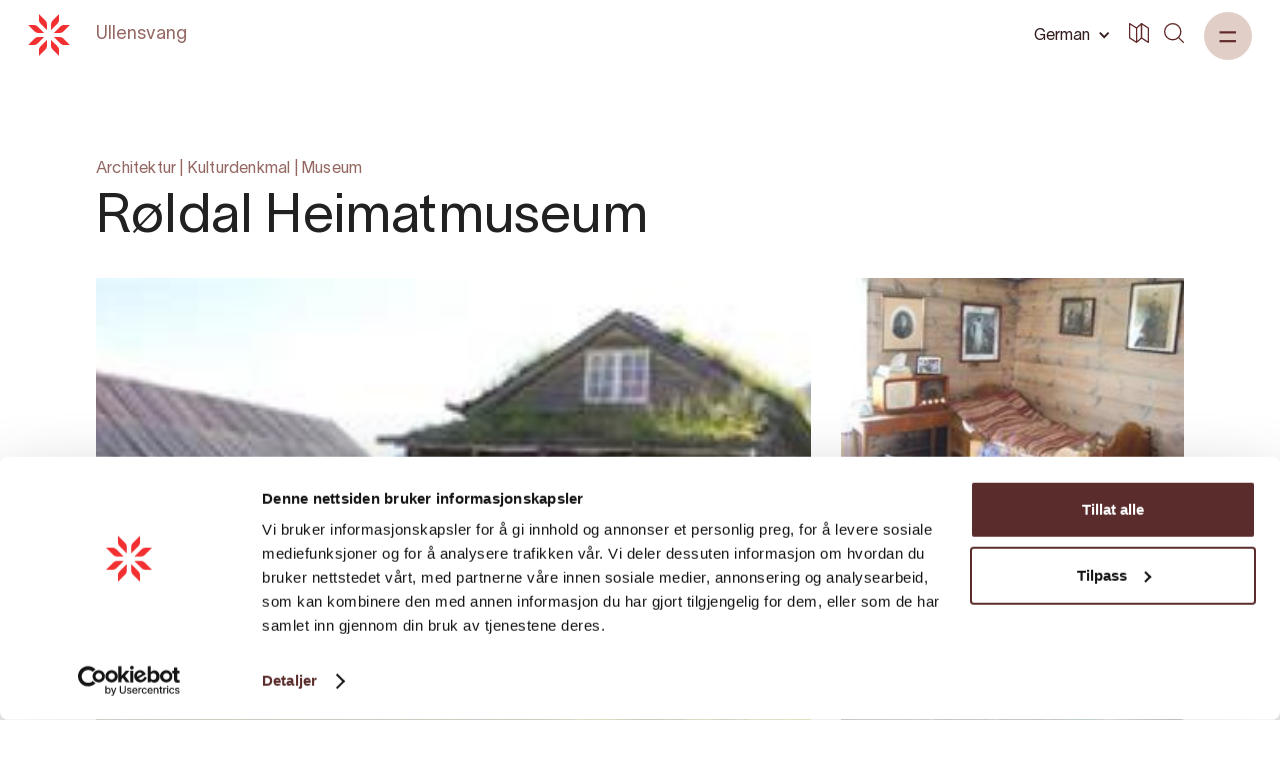

--- FILE ---
content_type: text/html; charset=UTF-8
request_url: https://hardangerfjord.com/de/ullensvang/attractions/roldal-heimatmuseum-793103
body_size: 10304
content:
<!DOCTYPE html>
<html lang="de" data-wf-page="6070321389dbc264e782ddf3"
      data-wf-site="606db92d38cad7371cce415a">
<head>
    <meta charset="utf-8">
    <meta content="width=device-width, initial-scale=1" name="viewport">
    <link rel="apple-touch-icon" sizes="180x180" href="/favicons/apple-touch-icon.png">
    <link rel="icon" type="image/png" sizes="32x32" href="/favicons/favicon-32x32.png">
    <link rel="icon" type="image/png" sizes="16x16" href="/favicons/favicon-16x16.png">
    <link rel="manifest" href="/favicons/site.webmanifest">
    <link rel="mask-icon" href="/favicons/safari-pinned-tab.svg" color="#5bbad5">
    <link rel="shortcut icon" href="/favicon.ico">
    <meta name="msapplication-TileColor" content="#f23031">
    <meta name="msapplication-config" content="/favicons/browserconfig.xml">
    <meta name="theme-color" content="#ffffff">
    <link rel="stylesheet" href="/css/normalize.css?1746206686">
    <link rel="stylesheet" href="/css/components.css?1746206686">
    <link rel="stylesheet" href="/css/hardanger-web.css?1746206686">
    <link rel="stylesheet" href="https://cdnjs.cloudflare.com/ajax/libs/Swiper/4.5.0/css/swiper.min.css"/>
    <link rel="stylesheet" href="/dist/app.css?id=03dbe4b69f08e89274a9">
        <link type="text/css" rel="stylesheet" href="/plugins/lightgallery/css/lightgallery.css"/>
    <link type="text/css" rel="stylesheet" href="/plugins/lightgallery/css/lg-thumbnail.css"/>

        
        <link href="https://hardangerfjord.com/de" rel="home">
                
                <link href="https://hardangerfjord.com/de/attractions/roldal-heimatmuseum-793103" rel="alternate" hreflang="de">
        <meta content="de_DE"
              property="og:locale">

                    
                <link href="https://hardangerfjord.com/en/attractions/roldal-rural-museum-793103" rel="alternate" hreflang="en">
        <meta content="en_EN"
              property="og:locale:alternate">

                    
                <link href="https://hardangerfjord.com/opplevelser/roldal-bygdemuseum-793103" rel="alternate" hreflang="nb-no">
        <meta content="nb_NO"
              property="og:locale:alternate">

                    <link href="https://hardangerfjord.com/opplevelser/roldal-bygdemuseum-793103" rel="alternate" hreflang="x-default">
            
    <style>
        .hideContent {
            overflow: hidden;
            max-height: 0;
        }

        .showContent {
            visibility: visible;
            max-height: 999999px;
        }

        .show-more-container.hide {
            visibility: hidden;
            height: 0;
        }

        .show-more-container.show {
            visibility: visible;
            height: auto;
        }

        .lightbox .lb-image {
            border: none;
        }

        .lb-close {
            display: none !important;
        }
    </style>
    <script type="text/javascript">
    !function(o, c) {
        var n = c.documentElement,
            t = " w-mod-";
        n.className += t + "js", ("ontouchstart" in o || o.DocumentTouch && c instanceof DocumentTouch) && (n.className += t + "touch");
    }(window, document);
    </script>
    <script src="https://web.welcome.live/map-embed.js"></script>
<title>Hardanger | Røldal Heimatmuseum</title>
<script>/* Google gtag.js script did not render */
</script>
<script>dataLayer = [];
(function(w,d,s,l,i){w[l]=w[l]||[];w[l].push({'gtm.start':
new Date().getTime(),event:'gtm.js'});var f=d.getElementsByTagName(s)[0],
j=d.createElement(s),dl=l!='dataLayer'?'&l='+l:'';j.async=true;j.src=
'https://www.googletagmanager.com/gtm.js?id='+i+dl;f.parentNode.insertBefore(j,f);
})(window,document,'script','dataLayer','GTM-W9J42QJ');
</script>
<script>!function(f,b,e,v,n,t,s){if(f.fbq)return;n=f.fbq=function(){n.callMethod?
n.callMethod.apply(n,arguments):n.queue.push(arguments)};if(!f._fbq)f._fbq=n;
n.push=n;n.loaded=!0;n.version='2.0';n.queue=[];t=b.createElement(e);t.async=!0;
t.src=v;s=b.getElementsByTagName(e)[0];s.parentNode.insertBefore(t,s)}(window,
document,'script','https://connect.facebook.net/en_US/fbevents.js');
fbq('init', '690669394807019');
fbq('track', 'PageView');
</script><meta name="generator" content="SEOmatic">
<meta name="keywords" content="røldal, heimatmuseum">
<meta name="description" content="Mitten in Røldal liegt das Heimatmuseum, in dem Zier- und Gebrauchsgegenstände sowie Kleidungsstücke aus der alten Bauerngesellschaft aufbewahrt werden.">
<meta name="referrer" content="no-referrer-when-downgrade">
<meta name="robots" content="all">
<meta content="de" property="og:locale">
<meta content="Hardanger" property="og:site_name">
<meta content="website" property="og:type">
<meta content="https://hardangerfjord.com/de/ullensvang/attractions/roldal-heimatmuseum-793103" property="og:url">
<meta content="Røldal Heimatmuseum" property="og:title">
<meta content="Mitten in Røldal liegt das Heimatmuseum, in dem Zier- und Gebrauchsgegenstände sowie Kleidungsstücke aus der alten Bauerngesellschaft aufbewahrt werden." property="og:description">
<meta content="https://media.newmindmedia.com/TellUs/image/?file=4BDD690E4C77B1539900A0FBBA9AB9C36FAAEFC1.jpg" property="og:image">
<meta content="Røldal Heimatmuseum" property="og:image:alt">
<meta name="twitter:card" content="summary_large_image">
<meta name="twitter:creator" content="@">
<meta name="twitter:title" content="Røldal Heimatmuseum">
<meta name="twitter:description" content="Mitten in Røldal liegt das Heimatmuseum, in dem Zier- und Gebrauchsgegenstände sowie Kleidungsstücke aus der alten Bauerngesellschaft aufbewahrt werden.">
<meta name="twitter:image" content="https://media.newmindmedia.com/TellUs/image/?file=4BDD690E4C77B1539900A0FBBA9AB9C36FAAEFC1.jpg">
<meta name="twitter:image:alt" content="Røldal Heimatmuseum">
<link href="https://hardangerfjord.com/de/ullensvang/attractions/roldal-heimatmuseum-793103" rel="canonical">
<link href="https://hardangerfjord.com/de/ullensvang" rel="home"></head>
<body class="body  "><noscript><iframe src="https://www.googletagmanager.com/ns.html?id=GTM-W9J42QJ"
height="0" width="0" style="display:none;visibility:hidden"></iframe></noscript>

<noscript><img height="1" width="1" style="display:none"
src="https://www.facebook.com/tr?id=690669394807019&ev=PageView&noscript=1" /></noscript>

                
    
<div data-collapse="all" data-animation="default" data-duration="0" data-easing="ease-in" data-easing2="ease-out"
     data-doc-height="1" role="banner" class="navbar w-nav">
    <div class="container-nav w-container">
        <a href="https://hardangerfjord.com/de/ullensvang/" class="logo w-nav-brand">
            <img src="/images/Rose.svg" alt="rose" class="logo-positiv">
        </a>
        <nav role="navigation" class="nav-menu kommune w-nav-menu">
            <div class="container-navmenu w-clearfix">
                <div class="w-layout-grid grid-2-2-2-2 menu kommuner">
                    <div>
                        <a href="https://hardangerfjord.com/de/" aria-current="page"
                           class="faq-question-bar-2 underscore w-inline-block w--current">
                            <div>Hardanger</div>
                        </a>
                    </div>
                    <div>
                        <a href="https://hardangerfjord.com/de/ullensvang/attractions"
                           class="faq-question-bar-2 underscore w-inline-block">
                            <div>Attraktionen</div>
                        </a>
                    </div>
                    <div>
                        <a href="https://hardangerfjord.com/de/ullensvang/accommodation"
                           class="faq-question-bar-2 underscore w-inline-block">
                            <div>Übernachtung</div>
                        </a>
                    </div>
                    <div>
                        <a href="https://hardangerfjord.com/de/ullensvang/events" class="faq-question-bar-2 underscore w-inline-block">
                            <div>Veranstaltungen</div>
                        </a>
                    </div>
                                            <div>
                            <a href="https://hardangerfjord.com/de/ullensvang/articles/nyttig-info" class="faq-question-bar-2 underscore w-inline-block">
                                <div>Reisetipps</div>
                            </a>
                        </div>
                                        <div>
                        <a href="https://hardangerfjord.com/de/ullensvang/planning" class="faq-question-bar-2 underscore w-inline-block">
                            <div>Planung</div>
                        </a>
                    </div>
                    <div>
                        <a href="https://hardangerfjord.com/de/ullensvang/articles" class="faq-question-bar-2 underscore w-inline-block">
                            <div>Information</div>
                        </a>
                    </div>
                    <div id="w-node-_6f39ec95-88ac-b926-42eb-cf2388827298-88827279">
                                                                                                                                        <a href="https://www.instagram.com/visit.ullensvang/" target="_blank" class="social w-inline-block">
                                                                            <img src="/images/instagram.svg" loading="lazy" alt="Instagram icon"
                                             class="instagram">
                                                                                                        </a>
                                                                        </div>
                </div>
                <form action="https://hardangerfjord.com/de/ullensvang/search"
                      class="search filter w-clearfix w-form">
                    <input type="search" class="search-input light w-input" maxlength="256" name="query"
                           placeholder="Søk på siden" id="search" required="">
                    <input type="submit" value=" " class="search-button light w-button">
                </form>
                <a href="https://hardangerfjord.com/de/ullensvang/" class="logo hide-desktop w-nav-brand">
                    <img src="/images/Rose.svg" alt="rose" class="logo-positiv">
                </a>

                    
<div data-hover="1" data-delay="0" data-w-id="dbae99c0-c5b3-c068-f6d9-c370d85224a2" class="dropdown---lang w-dropdown">
    <div class="dropdown-toggle w-dropdown-toggle">
        <div>German</div>
        <div class="icon-drop w-icon-dropdown-toggle"></div>
    </div>
    <nav class="dropdown-list-2 w-dropdown-list">
                
                    <a href="https://hardangerfjord.com/ullensvang/opplevelser/roldal-bygdemuseum-793103"
               class="sorting dropdown-list w-dropdown-link" tabindex="0">Norsk</a>
                            <a href="https://hardangerfjord.com/en/ullensvang/attractions/roldal-rural-museum-793103"
               class="sorting dropdown-list w-dropdown-link" tabindex="0">English</a>
                    </nav>
</div>
            </div>
            <div class="div-block-menu-image"></div>
        </nav>
        <div class="search-burger">
            <form action="https://hardangerfjord.com/de/ullensvang/search"
                  class="search-2 w-form">
                <input type="search" class="nav-link search w-input" maxlength="256"
                       name="query" placeholder="Search" id="search" required="">
                                    <input type="submit" value=" " class="search-button-nav dark w-button">
                            </form>
        </div>
            
<div class="nav-right-container flex-align-center">
    <div data-hover="1" data-delay="0" data-w-id="16acf156-0f23-97ac-f0e9-9b8c74a48a3a"
         class="dropdown---lang phone-hide w-dropdown">
        <div class="dropdown-toggle dark w-dropdown-toggle" id="w-dropdown-toggle-1"
             aria-controls="w-dropdown-list-1" aria-haspopup="menu" aria-expanded="false" role="button"
             tabindex="0">
            <div>German</div>
            <div class="icon-drop w-icon-dropdown-toggle"
                 style="transform: translate3d(0px, 0px, 0px) scale3d(1, 1, 1) rotateX(0deg) rotateY(0deg) rotateZ(0deg) skew(0deg, 0deg); transform-style: preserve-3d;"></div>
        </div>
        <nav class="dropdown-list-2 w-dropdown-list" id="w-dropdown-list-1"
             aria-labelledby="w-dropdown-toggle-1">
                        
                            <a href="https://hardangerfjord.com/ullensvang/opplevelser/roldal-bygdemuseum-793103"
                   class="sorting dropdown-list w-dropdown-link" tabindex="0">Norsk</a>
                                        <a href="https://hardangerfjord.com/en/ullensvang/attractions/roldal-rural-museum-793103"
                   class="sorting dropdown-list w-dropdown-link" tabindex="0">English</a>
                                </nav>
    </div>
    <a href="https://hardangerfjord.com/de/map?type=map" class="w-inline-block">
        <div class="icon-svg dark w-embed">
            <svg xmlns="http://www.w3.org/2000/svg" viewbox="0 0 72.7 72.72"><defs><style>.a {fill: currentColor;}</style></defs><path class="a" d="M71.61,16.35,46.78.38a1.7,1.7,0,0,0-.35-.19l-.08,0A2.13,2.13,0,0,0,46,.06l-.15,0a1.53,1.53,0,0,0-.3,0h-.15l-.3,0L45,.06a2.64,2.64,0,0,0-.4.12l-.06,0a2,2,0,0,0-.32.18l-.12.09a1.67,1.67,0,0,0-.16.12L27.26,15.38,3.65.37A2.41,2.41,0,0,0,1.23.29,2.39,2.39,0,0,0,0,2.38v52a2.38,2.38,0,0,0,1.1,2l25.12,16,.06,0a2.62,2.62,0,0,0,.48.22l.14,0a2.33,2.33,0,0,0,.59.08h0a2.12,2.12,0,0,0,.44,0l.17-.05.26-.08a14304481406595.54,14304481406595.54,0,0,1,.4-.2l.17-.13.13-.1,16.65-14.8L69,72.34a2.34,2.34,0,0,0,2.42.09,2.37,2.37,0,0,0,1.24-2.08v-52A2.35,2.35,0,0,0,71.61,16.35ZM29.87,19.41,43.12,7.66V53.28L29.87,65.06ZM4.75,6.7l20.37,13V66L4.75,53ZM68,66,47.87,53.05V6.73L68,19.64Z"></path></svg>

        </div>
    </a>
</div>
        <div class="menu-button visible w-clearfix w-nav-button">
            <div class="burger-1">
                <div class="b1-bar1"></div>
                <div class="b1-bar2">
                    <div class="b1-middle"></div>
                </div>
                <div class="b1-bar3"></div>
            </div>
        </div>
        <div class="nav-link-container">
            <a data-w-id="54ae2984-fed6-06cd-9a5f-ef85b7afe6a1" href="https://hardangerfjord.com/de/ullensvang/" aria-current="page"
               class="navlink hide-phone white w-inline-block w--current">
                <div>Ullensvang</div>
            </a>
            <a data-w-id="0988d3b3-cfc9-cf1c-499d-7f8cab67c3f3"
               class="navlink white w-inline-block"
               href="https://hardangerfjord.com/de/">
                <div>
                    Zurück zu <span
                            class="visible-phone">Startseite</span> <span
                            class="hide-phone-both">hardangerfjord.com</span>
                </div>
            </a>
        </div>
    </div>
</div>
    <div class="section subsite">
        <div class="container w-container">
            <div class="margin-bottom-30px">
                            
                                                        <div class="title">
                                                                                                                                                                                                                                                                                                                                                <a href="https://hardangerfjord.com/de/ullensvang/attractions?categories=architecture">Architektur</a>
                                             | 
                                                                                                                                                                                                            <a href="https://hardangerfjord.com/de/ullensvang/attractions?categories=historical monument">Kulturdenkmal</a>
                                             | 
                                                                                                                                                                                                            <a href="https://hardangerfjord.com/de/ullensvang/attractions?categories=museum">Museum</a>
                                            
                                                                                                                                        </div>
                                                            <h1 class="h1">Røldal Heimatmuseum</h1>
            </div>
                            <div class="w-layout-grid grid-images" id="animated-thumbnails-gallery">
                                            <a href="https://media.newmindmedia.com/TellUs/image/?file=4BDD690E4C77B1539900A0FBBA9AB9C36FAAEFC1.jpg&amp;dw=1000"
                           id="w-node-fa0ec091-bebc-88f9-c3fc-2a849c8bc62a-e782ddf3"
                           class="image-block no-padding-bottom no-margin-bottom"
                           style="">
                            <img
                                    data-exthumbimage="https://media.newmindmedia.com/TellUs/image/?file=4BDD690E4C77B1539900A0FBBA9AB9C36FAAEFC1.jpg&amp;dw=1000"
                                    class="image-fit relative "
                                    src="https://media.newmindmedia.com/TellUs/image/?file=4BDD690E4C77B1539900A0FBBA9AB9C36FAAEFC1.jpg&amp;dw=100"
                                    loading="eager"
                                    sizes="90vw"
                                    srcset="https://media.newmindmedia.com/TellUs/image/?file=4BDD690E4C77B1539900A0FBBA9AB9C36FAAEFC1.jpg&amp;dw=500 500w, https://media.newmindmedia.com/TellUs/image/?file=4BDD690E4C77B1539900A0FBBA9AB9C36FAAEFC1.jpg&amp;dw=1000 1000w"
                                    alt="@ Røldal Bygdemuseum"
                            />
                                                            <div class="copyright left">@ Røldal Bygdemuseum</div>
                                                                                </a>
                                            <a href="https://media.newmindmedia.com/TellUs/image/?file=86281E951A76B7CB4285D7EE787E496227404F48.jpg&amp;dw=1000"
                           id="w-node-fa0ec091-bebc-88f9-c3fc-2a849c8bc62-e782ddf3"
                           class="image-block no-padding-bottom no-margin-bottom"
                           style="">
                            <img
                                    data-exthumbimage="https://media.newmindmedia.com/TellUs/image/?file=86281E951A76B7CB4285D7EE787E496227404F48.jpg&amp;dw=1000"
                                    class="image-fit relative lazyload"
                                    src="https://media.newmindmedia.com/TellUs/image/?file=86281E951A76B7CB4285D7EE787E496227404F48.jpg&amp;dw=100"
                                    loading="lazy"
                                    sizes="90vw"
                                    srcset="https://media.newmindmedia.com/TellUs/image/?file=86281E951A76B7CB4285D7EE787E496227404F48.jpg&amp;dw=500 500w, https://media.newmindmedia.com/TellUs/image/?file=86281E951A76B7CB4285D7EE787E496227404F48.jpg&amp;dw=1000 1000w"
                                    alt="@ Røldal Bygdemuseum"
                            />
                                                                                </a>
                                            <a href="https://media.newmindmedia.com/TellUs/image/?file=31F033B186556B1F94D2DC1666FCF697F07BBFF5.jpg&amp;dw=1000"
                           id="w-node-fa0ec091-bebc-88f9-c3fc-2a849c8bc62-e782ddf3"
                           class="image-block no-padding-bottom no-margin-bottom"
                           style="">
                            <img
                                    data-exthumbimage="https://media.newmindmedia.com/TellUs/image/?file=31F033B186556B1F94D2DC1666FCF697F07BBFF5.jpg&amp;dw=1000"
                                    class="image-fit relative lazyload"
                                    src="https://media.newmindmedia.com/TellUs/image/?file=31F033B186556B1F94D2DC1666FCF697F07BBFF5.jpg&amp;dw=100"
                                    loading="lazy"
                                    sizes="90vw"
                                    srcset="https://media.newmindmedia.com/TellUs/image/?file=31F033B186556B1F94D2DC1666FCF697F07BBFF5.jpg&amp;dw=500 500w, https://media.newmindmedia.com/TellUs/image/?file=31F033B186556B1F94D2DC1666FCF697F07BBFF5.jpg&amp;dw=1000 1000w"
                                    alt="@ Røldal Bygdemuseum"
                            />
                                                                                </a>
                                    </div>
                    </div>
        <div class="quick-navigate-menu">
            <div class="show-burger"></div>
            <div class="container quick-nav w-container">
                <div class="nav-text-div margin-left-minus-15px">
                    <a href="#contact" class="nav-text w-inline-block w-clearfix">
                        <div class="float-left">
                            <div>Kontakt</div>
                        </div>
                    </a>
                                            <a href="#images" class="nav-text w-inline-block w-clearfix">
                            <div class="float-left">
                                <div>Bilder</div>
                            </div>
                        </a>
                                                                <a href="#info" class="nav-text w-inline-block w-clearfix">
                            <div class="float-left">
                                <div>Über</div>
                            </div>
                        </a>
                                                                                    <a href="#map" class="nav-text w-inline-block w-clearfix">
                            <div class="float-left">
                                <div>Karte</div>
                            </div>
                        </a>
                                    </div>
                                <div class="line"></div>
            </div>
        </div>
        <div id="contact" class="container w-container">
            <div class="contact-block">
                <div class="w-layout-grid grid-8-4">
                    <div class="intro">
                        <p class="short-ingress">Mitten in Røldal liegt das Heimatmuseum, in dem Zier- und Gebrauchsgegenstände sowie Kleidungsstücke aus der alten Bauerngesellschaft aufbewahrt werden.</p>
                                            </div>
                                            <div class="contact-information">
                            <div class="w-layout-grid grid-contact">
                                <div id="w-node-fa0ec091-bebc-88f9-c3fc-2a849c8bc5fb-e782ddf3" class="w-clearfix">
                                    <img src="/images/Rose.svg" loading="lazy" width="20" height="20" alt="rose"
                                         class="small-logo-icon">
                                </div>
                                <div id="w-node-fa0ec091-bebc-88f9-c3fc-2a849c8bc5fd-e782ddf3"
                                     class="w-layout-grid grid-contact-information">
                                    <h5 id="w-node-fa0ec091-bebc-88f9-c3fc-2a849c8bc5fe-e782ddf3" class="h5">
                                        Kontakt Information
                                    </h5>
                                    <div>
                                        <div class="text-block">Adresse</div>
                                    </div>
                                    <div>
                                                                                                                                                                                                            
                                        <a href="https://www.google.com/maps/place/5760 Røldal" target="_blank"
                                           class="link _16px">
                                            5760 Røldal
                                        </a>
                                    </div>
                                                                            <div>
                                            <div class="text-block">Telefonnummer</div>
                                        </div>
                                        <div>
                                            <a href="tel:975 33 517"
                                               class="link _16px">975 33 517</a>
                                        </div>
                                                                                                                                                            <div>
                                                <div class="text-block">Email</div>
                                            </div>
                                            <div>
                                                <a href="mailto:post@roldal.no"
                                                   class="link _16px">post@roldal.no</a>
                                            </div>
                                                                                                                                                        <div>
                                            <div class="text-block">Homepage</div>
                                        </div>
                                        <div>
                                            <a href="https://www.roldal.no/attraksjonar/roldal-bygdemuseum"
                                               target="_blank" class="link _16px">
                                                Roldal.no/attraksjonar/roldal-bygdemuseum
                                            </a>
                                        </div>
                                                                                                                                                                                </div>
                            </div>
                        </div>
                                    </div>
            </div>
        </div>
                    <div id="images" class="dark-background">
                <div class="container w-container">
                    <div data-duration-in="300" data-duration-out="100" class="w-tabs">
                        <div class="tabs-menu w-tab-menu">
                                                                                                                    <a data-w-tab="Tab 1"
                                   class="tab-link-tab-2 w-inline-block w-tab-link w--current">
                                    <div>Bilder</div>
                                </a>
                                                    </div>
                        <div class="w-tab-content">
                            <div data-w-tab="Tab 1"
                                 class="w-tab-pane w--tab-active">
                                <div class="w-layout-grid grid-images" id="animated-thumbnails-gallery-2">
                                                                            <a href="https://media.newmindmedia.com/TellUs/image/?file=4BDD690E4C77B1539900A0FBBA9AB9C36FAAEFC1.jpg&amp;dw=1000"
                                           id="w-node-fa0ec091-bebc-88f9-c3fc-2a849c8bc62a-e782ddf3"
                                           class="image-block no-padding-bottom"
                                           style="">
                                            <img
                                                    data-exthumbimage="https://media.newmindmedia.com/TellUs/image/?file=4BDD690E4C77B1539900A0FBBA9AB9C36FAAEFC1.jpg&amp;dw=1000"
                                                    class="image-fit lazyload relative"
                                                    src="https://media.newmindmedia.com/TellUs/image/?file=4BDD690E4C77B1539900A0FBBA9AB9C36FAAEFC1.jpg&amp;dw=100"
                                                    loading="lazy"
                                                    sizes="90vw"
                                                    srcset="https://media.newmindmedia.com/TellUs/image/?file=4BDD690E4C77B1539900A0FBBA9AB9C36FAAEFC1.jpg&amp;dw=500 500w, https://media.newmindmedia.com/TellUs/image/?file=4BDD690E4C77B1539900A0FBBA9AB9C36FAAEFC1.jpg&amp;dw=1000 1000w"
                                                    alt="@ Røldal Bygdemuseum"
                                            />
                                                                                    </a>
                                                                            <a href="https://media.newmindmedia.com/TellUs/image/?file=86281E951A76B7CB4285D7EE787E496227404F48.jpg&amp;dw=1000"
                                           id="w-node-fa0ec091-bebc-88f9-c3fc-2a849c8bc62-e782ddf3"
                                           class="image-block no-padding-bottom"
                                           style="">
                                            <img
                                                    data-exthumbimage="https://media.newmindmedia.com/TellUs/image/?file=86281E951A76B7CB4285D7EE787E496227404F48.jpg&amp;dw=1000"
                                                    class="image-fit lazyload relative"
                                                    src="https://media.newmindmedia.com/TellUs/image/?file=86281E951A76B7CB4285D7EE787E496227404F48.jpg&amp;dw=100"
                                                    loading="lazy"
                                                    sizes="90vw"
                                                    srcset="https://media.newmindmedia.com/TellUs/image/?file=86281E951A76B7CB4285D7EE787E496227404F48.jpg&amp;dw=500 500w, https://media.newmindmedia.com/TellUs/image/?file=86281E951A76B7CB4285D7EE787E496227404F48.jpg&amp;dw=1000 1000w"
                                                    alt="@ Røldal Bygdemuseum"
                                            />
                                                                                    </a>
                                                                            <a href="https://media.newmindmedia.com/TellUs/image/?file=31F033B186556B1F94D2DC1666FCF697F07BBFF5.jpg&amp;dw=1000"
                                           id="w-node-fa0ec091-bebc-88f9-c3fc-2a849c8bc62-e782ddf3"
                                           class="image-block no-padding-bottom"
                                           style="">
                                            <img
                                                    data-exthumbimage="https://media.newmindmedia.com/TellUs/image/?file=31F033B186556B1F94D2DC1666FCF697F07BBFF5.jpg&amp;dw=1000"
                                                    class="image-fit lazyload relative"
                                                    src="https://media.newmindmedia.com/TellUs/image/?file=31F033B186556B1F94D2DC1666FCF697F07BBFF5.jpg&amp;dw=100"
                                                    loading="lazy"
                                                    sizes="90vw"
                                                    srcset="https://media.newmindmedia.com/TellUs/image/?file=31F033B186556B1F94D2DC1666FCF697F07BBFF5.jpg&amp;dw=500 500w, https://media.newmindmedia.com/TellUs/image/?file=31F033B186556B1F94D2DC1666FCF697F07BBFF5.jpg&amp;dw=1000 1000w"
                                                    alt="@ Røldal Bygdemuseum"
                                            />
                                                                                    </a>
                                                                    </div>
                            </div>
                                                    </div>
                    </div>
                </div>
            </div>
                            <div id="info" class="container padding-top-100px w-container">
                <h2 class="h2 margin-bottom-30px">Über</h2>
                <div class="w-layout-grid grid-2">
                    <div id="w-node-_89273f76-abf2-a860-0175-7b5c2133521d-e782ddf3">
                        <div class="summary">
                            
                                                        
                                                                                                                        
                            <p>
                                Mitten in Røldal liegt das Heimatmuseum, in dem Zier- und Gebrauchsgegenstände sowie Kleidungsstücke aus der alten Bauerngesellschaft aufbewahrt werden.
                            </p>
                        </div>

                                            </div>

                    <div id="w-node-_1ccfd078-99a5-840b-063f-5b027fa6db2b-e782ddf3"
                         class="column-2 margin-top-minus-6px">
                                                    <div data-hover="false" data-delay="0" data-w-id="15f86b78-b446-c328-62cc-6c03563aa6d3"
                                 class="info-dropdown w-dropdown">
                                <div style="color:rgb(148,103,98)" class="faq-wrapper w-dropdown-toggle">
                                    <div>Saison</div>
                                    <div style="-webkit-transform:translate3d(0, 0, 0) scale3d(1, 1, 1) rotateX(null) rotateY(0) rotateZ(0deg) skew(0, 0);-moz-transform:translate3d(0, 0, 0) scale3d(1, 1, 1) rotateX(null) rotateY(0) rotateZ(0deg) skew(0, 0);-ms-transform:translate3d(0, 0, 0) scale3d(1, 1, 1) rotateX(null) rotateY(0) rotateZ(0deg) skew(0, 0);transform:translate3d(0, 0, 0) scale3d(1, 1, 1) rotateX(null) rotateY(0) rotateZ(0deg) skew(0, 0);transform-style:preserve-3d"
                                         class="dropdown-icon w-icon-dropdown-toggle"></div>
                                </div>
                                <nav class="dropdown-list-3 w-dropdown-list">
                                    <ul role="list">
                                                                                    <li>
                                                Sommer 
                                                                                            </li>
                                                                            </ul>
                                </nav>
                            </div>
                                            </div>
                </div>
            </div>
                            <div class="container-no-animate padding-top-100px w-container">
                <h2 class="h2 margin-bottom-30px">Karte</h2>
                <div class="w-embed w-iframe">
                                        <iframe
                            class="mapheim_iframe_class"
                            allow="geolocation *; accelerometer *; gyroscope *; magnetometer *"
                            src="https://hardangerfjord.welcome.live/m/hardangerfjord-all?lang=de&extDetailId=793103"
                            width="100%"
                            height="500px"
                            onload="window.mapheim_init_map && window.mapheim_init_map(event)"
                    ></iframe>
                </div>
            </div>
        
        
        <div class="padding-100px">
            

                            
                    

    <div class="swipe-section overflowing-hidden wf-section">
        <div id="accommodation" class="container w-container">
            <div class="w-clearfix">
                                <h2 class="h2 margin-bottom-30px">Übernachtungen in der Nähe</h2>
            </div>
        </div>
        <div class="swiper-container show-upcomming overflowing">

            <div class="swiper-wrapper">
                                    
                                                                
                    
                    
                    
                    <div class="swiper-slide">
                                                                    
    
    
                                                                                                                                                                
    <img
            class="image-fit absolute lazyload"
            src="https://media.newmindmedia.com/TellUs/image/?file=E4D42540F855B12A8163E710013889FAD3326B74.jpg"
            loading="lazy"
            sizes="90vw"
            srcset="https://media.newmindmedia.com/TellUs/image/?file=E4D42540F855B12A8163E710013889FAD3326B74.jpg&amp;dw=200 200w, https://media.newmindmedia.com/TellUs/image/?file=E4D42540F855B12A8163E710013889FAD3326B74.jpg&amp;dw=300 300w, https://media.newmindmedia.com/TellUs/image/?file=E4D42540F855B12A8163E710013889FAD3326B74.jpg&amp;dw=400 400w, https://media.newmindmedia.com/TellUs/image/?file=E4D42540F855B12A8163E710013889FAD3326B74.jpg&amp;dw=500 500w, https://media.newmindmedia.com/TellUs/image/?file=E4D42540F855B12A8163E710013889FAD3326B74.jpg&amp;dw=600 600w, https://media.newmindmedia.com/TellUs/image/?file=E4D42540F855B12A8163E710013889FAD3326B74.jpg&amp;dw=700 700w, https://media.newmindmedia.com/TellUs/image/?file=E4D42540F855B12A8163E710013889FAD3326B74.jpg&amp;dw=800 800w, https://media.newmindmedia.com/TellUs/image/?file=E4D42540F855B12A8163E710013889FAD3326B74.jpg&amp;dw=1000 1000w, https://media.newmindmedia.com/TellUs/image/?file=E4D42540F855B12A8163E710013889FAD3326B74.jpg&amp;dw=1200 1200w, https://media.newmindmedia.com/TellUs/image/?file=E4D42540F855B12A8163E710013889FAD3326B74.jpg&amp;dw=1400 1400w, https://media.newmindmedia.com/TellUs/image/?file=E4D42540F855B12A8163E710013889FAD3326B74.jpg&amp;dw=1600 1600w, https://media.newmindmedia.com/TellUs/image/?file=E4D42540F855B12A8163E710013889FAD3326B74.jpg&amp;dw=1800 1800w, https://media.newmindmedia.com/TellUs/image/?file=E4D42540F855B12A8163E710013889FAD3326B74.jpg&amp;dw=2000 2000w"
            alt="Seim Camping"
    />
                            <a href="https://hardangerfjord.com/de/ullensvang/accommodation/seim-camping-970023" class="cliackable w-inline-block">
                            <div class="absolute-bottom-left">
                                                                                                    <div class="title lys">Campingplatz</div>
                                                                <h3 class="h3 white">Seim Camping</h3>
                            </div>
                        </a>
                    </div>
                                    
                                                                
                    
                    
                    
                    <div class="swiper-slide">
                                                                    
    
    
                                                                                                                                                                
    <img
            class="image-fit absolute lazyload"
            src="https://media.newmindmedia.com/TellUs/image/?file=875F88462684A32964950D04EF3186E61045A4F5.jpg"
            loading="lazy"
            sizes="90vw"
            srcset="https://media.newmindmedia.com/TellUs/image/?file=875F88462684A32964950D04EF3186E61045A4F5.jpg&amp;dw=200 200w, https://media.newmindmedia.com/TellUs/image/?file=875F88462684A32964950D04EF3186E61045A4F5.jpg&amp;dw=300 300w, https://media.newmindmedia.com/TellUs/image/?file=875F88462684A32964950D04EF3186E61045A4F5.jpg&amp;dw=400 400w, https://media.newmindmedia.com/TellUs/image/?file=875F88462684A32964950D04EF3186E61045A4F5.jpg&amp;dw=500 500w, https://media.newmindmedia.com/TellUs/image/?file=875F88462684A32964950D04EF3186E61045A4F5.jpg&amp;dw=600 600w, https://media.newmindmedia.com/TellUs/image/?file=875F88462684A32964950D04EF3186E61045A4F5.jpg&amp;dw=700 700w, https://media.newmindmedia.com/TellUs/image/?file=875F88462684A32964950D04EF3186E61045A4F5.jpg&amp;dw=800 800w, https://media.newmindmedia.com/TellUs/image/?file=875F88462684A32964950D04EF3186E61045A4F5.jpg&amp;dw=1000 1000w, https://media.newmindmedia.com/TellUs/image/?file=875F88462684A32964950D04EF3186E61045A4F5.jpg&amp;dw=1200 1200w, https://media.newmindmedia.com/TellUs/image/?file=875F88462684A32964950D04EF3186E61045A4F5.jpg&amp;dw=1400 1400w, https://media.newmindmedia.com/TellUs/image/?file=875F88462684A32964950D04EF3186E61045A4F5.jpg&amp;dw=1600 1600w, https://media.newmindmedia.com/TellUs/image/?file=875F88462684A32964950D04EF3186E61045A4F5.jpg&amp;dw=1800 1800w, https://media.newmindmedia.com/TellUs/image/?file=875F88462684A32964950D04EF3186E61045A4F5.jpg&amp;dw=2000 2000w"
            alt="Hordatun Hotel"
    />
                            <a href="https://hardangerfjord.com/de/ullensvang/accommodation/hordatun-hotel-969743" class="cliackable w-inline-block">
                            <div class="absolute-bottom-left">
                                                                                                    <div class="title lys">Hotel</div>
                                                                <h3 class="h3 white">Hordatun Hotel</h3>
                            </div>
                        </a>
                    </div>
                                    
                                                                
                    
                    
                    
                    <div class="swiper-slide">
                                                                    
    
    
                                                                                                                                                                
    <img
            class="image-fit absolute lazyload"
            src="https://media.newmindmedia.com/TellUs/image/?file=1_-_Hildal_Camping_1x1_495801302.jpg"
            loading="lazy"
            sizes="90vw"
            srcset="https://media.newmindmedia.com/TellUs/image/?file=1_-_Hildal_Camping_1x1_495801302.jpg&amp;dw=200 200w, https://media.newmindmedia.com/TellUs/image/?file=1_-_Hildal_Camping_1x1_495801302.jpg&amp;dw=300 300w, https://media.newmindmedia.com/TellUs/image/?file=1_-_Hildal_Camping_1x1_495801302.jpg&amp;dw=400 400w, https://media.newmindmedia.com/TellUs/image/?file=1_-_Hildal_Camping_1x1_495801302.jpg&amp;dw=500 500w, https://media.newmindmedia.com/TellUs/image/?file=1_-_Hildal_Camping_1x1_495801302.jpg&amp;dw=600 600w, https://media.newmindmedia.com/TellUs/image/?file=1_-_Hildal_Camping_1x1_495801302.jpg&amp;dw=700 700w, https://media.newmindmedia.com/TellUs/image/?file=1_-_Hildal_Camping_1x1_495801302.jpg&amp;dw=800 800w, https://media.newmindmedia.com/TellUs/image/?file=1_-_Hildal_Camping_1x1_495801302.jpg&amp;dw=1000 1000w, https://media.newmindmedia.com/TellUs/image/?file=1_-_Hildal_Camping_1x1_495801302.jpg&amp;dw=1200 1200w, https://media.newmindmedia.com/TellUs/image/?file=1_-_Hildal_Camping_1x1_495801302.jpg&amp;dw=1400 1400w, https://media.newmindmedia.com/TellUs/image/?file=1_-_Hildal_Camping_1x1_495801302.jpg&amp;dw=1600 1600w, https://media.newmindmedia.com/TellUs/image/?file=1_-_Hildal_Camping_1x1_495801302.jpg&amp;dw=1800 1800w, https://media.newmindmedia.com/TellUs/image/?file=1_-_Hildal_Camping_1x1_495801302.jpg&amp;dw=2000 2000w"
            alt="Hildal Camping"
    />
                            <a href="https://hardangerfjord.com/de/ullensvang/accommodation/hildal-camping-1069813" class="cliackable w-inline-block">
                            <div class="absolute-bottom-left">
                                                                                                    <div class="title lys">Campingplatz</div>
                                                                <h3 class="h3 white">Hildal Camping</h3>
                            </div>
                        </a>
                    </div>
                                    
                                                                
                    
                    
                    
                    <div class="swiper-slide">
                                                                    
    
    
                                                                                                                                                                
    <img
            class="image-fit absolute lazyload"
            src="https://media.newmindmedia.com/TellUs/image/?file=5EE5809A6F2113ADBD5A517588A20D485E2D7C68.jpg"
            loading="lazy"
            sizes="90vw"
            srcset="https://media.newmindmedia.com/TellUs/image/?file=5EE5809A6F2113ADBD5A517588A20D485E2D7C68.jpg&amp;dw=200 200w, https://media.newmindmedia.com/TellUs/image/?file=5EE5809A6F2113ADBD5A517588A20D485E2D7C68.jpg&amp;dw=300 300w, https://media.newmindmedia.com/TellUs/image/?file=5EE5809A6F2113ADBD5A517588A20D485E2D7C68.jpg&amp;dw=400 400w, https://media.newmindmedia.com/TellUs/image/?file=5EE5809A6F2113ADBD5A517588A20D485E2D7C68.jpg&amp;dw=500 500w, https://media.newmindmedia.com/TellUs/image/?file=5EE5809A6F2113ADBD5A517588A20D485E2D7C68.jpg&amp;dw=600 600w, https://media.newmindmedia.com/TellUs/image/?file=5EE5809A6F2113ADBD5A517588A20D485E2D7C68.jpg&amp;dw=700 700w, https://media.newmindmedia.com/TellUs/image/?file=5EE5809A6F2113ADBD5A517588A20D485E2D7C68.jpg&amp;dw=800 800w, https://media.newmindmedia.com/TellUs/image/?file=5EE5809A6F2113ADBD5A517588A20D485E2D7C68.jpg&amp;dw=1000 1000w, https://media.newmindmedia.com/TellUs/image/?file=5EE5809A6F2113ADBD5A517588A20D485E2D7C68.jpg&amp;dw=1200 1200w, https://media.newmindmedia.com/TellUs/image/?file=5EE5809A6F2113ADBD5A517588A20D485E2D7C68.jpg&amp;dw=1400 1400w, https://media.newmindmedia.com/TellUs/image/?file=5EE5809A6F2113ADBD5A517588A20D485E2D7C68.jpg&amp;dw=1600 1600w, https://media.newmindmedia.com/TellUs/image/?file=5EE5809A6F2113ADBD5A517588A20D485E2D7C68.jpg&amp;dw=1800 1800w, https://media.newmindmedia.com/TellUs/image/?file=5EE5809A6F2113ADBD5A517588A20D485E2D7C68.jpg&amp;dw=2000 2000w"
            alt="Saltvold Camping"
    />
                            <a href="https://hardangerfjord.com/de/ullensvang/accommodation/saltvold-camping-969233" class="cliackable w-inline-block">
                            <div class="absolute-bottom-left">
                                                                                                    <div class="title lys">Campingplatz</div>
                                                                <h3 class="h3 white">Saltvold Camping</h3>
                            </div>
                        </a>
                    </div>
                                    
                                                                
                    
                    
                    
                    <div class="swiper-slide">
                                                                    
    
    
                                                                                                                                                                
    <img
            class="image-fit absolute lazyload"
            src="https://media.newmindmedia.com/TellUs/image/?file=51E49CD5F27279EC7311F81AC89738B2BD43A0AA.jpg"
            loading="lazy"
            sizes="90vw"
            srcset="https://media.newmindmedia.com/TellUs/image/?file=51E49CD5F27279EC7311F81AC89738B2BD43A0AA.jpg&amp;dw=200 200w, https://media.newmindmedia.com/TellUs/image/?file=51E49CD5F27279EC7311F81AC89738B2BD43A0AA.jpg&amp;dw=300 300w, https://media.newmindmedia.com/TellUs/image/?file=51E49CD5F27279EC7311F81AC89738B2BD43A0AA.jpg&amp;dw=400 400w, https://media.newmindmedia.com/TellUs/image/?file=51E49CD5F27279EC7311F81AC89738B2BD43A0AA.jpg&amp;dw=500 500w, https://media.newmindmedia.com/TellUs/image/?file=51E49CD5F27279EC7311F81AC89738B2BD43A0AA.jpg&amp;dw=600 600w, https://media.newmindmedia.com/TellUs/image/?file=51E49CD5F27279EC7311F81AC89738B2BD43A0AA.jpg&amp;dw=700 700w, https://media.newmindmedia.com/TellUs/image/?file=51E49CD5F27279EC7311F81AC89738B2BD43A0AA.jpg&amp;dw=800 800w, https://media.newmindmedia.com/TellUs/image/?file=51E49CD5F27279EC7311F81AC89738B2BD43A0AA.jpg&amp;dw=1000 1000w, https://media.newmindmedia.com/TellUs/image/?file=51E49CD5F27279EC7311F81AC89738B2BD43A0AA.jpg&amp;dw=1200 1200w, https://media.newmindmedia.com/TellUs/image/?file=51E49CD5F27279EC7311F81AC89738B2BD43A0AA.jpg&amp;dw=1400 1400w, https://media.newmindmedia.com/TellUs/image/?file=51E49CD5F27279EC7311F81AC89738B2BD43A0AA.jpg&amp;dw=1600 1600w, https://media.newmindmedia.com/TellUs/image/?file=51E49CD5F27279EC7311F81AC89738B2BD43A0AA.jpg&amp;dw=1800 1800w, https://media.newmindmedia.com/TellUs/image/?file=51E49CD5F27279EC7311F81AC89738B2BD43A0AA.jpg&amp;dw=2000 2000w"
            alt="Skysstasjonen Hütten/ Camping"
    />
                            <a href="https://hardangerfjord.com/de/ullensvang/accommodation/skysstasjonen-huetten-camping-793413" class="cliackable w-inline-block">
                            <div class="absolute-bottom-left">
                                                                                                    <div class="title lys">Campingplatz</div>
                                                                <h3 class="h3 white">Skysstasjonen Hütten/ Camping</h3>
                            </div>
                        </a>
                    </div>
                            </div>
            <div class="swiper-button prev">
                <div class="arrow left"><img src="/images/Arrow-right.svg" alt="arrow-right" class="rotate"></div>
            </div>
            <div class="swiper-button next">
                <div class="arrow"><img src="/images/Arrow-right.svg" alt="arrow-right"></div>
            </div>
            <div class="swiper-scrollbar custom made">
                <div class="swiper-scrollbar-drag custom made"></div>
            </div>
        </div>
    </div>
            
            
                    

    <div class="swipe-section overflowing-hidden wf-section">
        <div id="attractions" class="container w-container">
            <div class="w-clearfix">
                                <h2 class="h2 margin-bottom-30px">Weitere Attraktionen</h2>
            </div>
        </div>
        <div class="swiper-container show-upcomming overflowing">

            <div class="swiper-wrapper">
                                    
                    
                    
                                                                
                    
                    <div class="swiper-slide">
                                                                    
    
    
                                                                                                                                                                
    <img
            class="image-fit absolute lazyload"
            src="https://media.newmindmedia.com/TellUs/image/?file=Yrjan_Olsnes-0127_946304491.jpg"
            loading="lazy"
            sizes="90vw"
            srcset="https://media.newmindmedia.com/TellUs/image/?file=Yrjan_Olsnes-0127_946304491.jpg&amp;dw=200 200w, https://media.newmindmedia.com/TellUs/image/?file=Yrjan_Olsnes-0127_946304491.jpg&amp;dw=300 300w, https://media.newmindmedia.com/TellUs/image/?file=Yrjan_Olsnes-0127_946304491.jpg&amp;dw=400 400w, https://media.newmindmedia.com/TellUs/image/?file=Yrjan_Olsnes-0127_946304491.jpg&amp;dw=500 500w, https://media.newmindmedia.com/TellUs/image/?file=Yrjan_Olsnes-0127_946304491.jpg&amp;dw=600 600w, https://media.newmindmedia.com/TellUs/image/?file=Yrjan_Olsnes-0127_946304491.jpg&amp;dw=700 700w, https://media.newmindmedia.com/TellUs/image/?file=Yrjan_Olsnes-0127_946304491.jpg&amp;dw=800 800w, https://media.newmindmedia.com/TellUs/image/?file=Yrjan_Olsnes-0127_946304491.jpg&amp;dw=1000 1000w, https://media.newmindmedia.com/TellUs/image/?file=Yrjan_Olsnes-0127_946304491.jpg&amp;dw=1200 1200w, https://media.newmindmedia.com/TellUs/image/?file=Yrjan_Olsnes-0127_946304491.jpg&amp;dw=1400 1400w, https://media.newmindmedia.com/TellUs/image/?file=Yrjan_Olsnes-0127_946304491.jpg&amp;dw=1600 1600w, https://media.newmindmedia.com/TellUs/image/?file=Yrjan_Olsnes-0127_946304491.jpg&amp;dw=1800 1800w, https://media.newmindmedia.com/TellUs/image/?file=Yrjan_Olsnes-0127_946304491.jpg&amp;dw=2000 2000w"
            alt="Røldal Skicenter"
    />
                            <a href="https://hardangerfjord.com/de/ullensvang/attractions/roldal-skicenter-970013" class="cliackable w-inline-block">
                            <div class="absolute-bottom-left">
                                                                                                    <div class="title lys">Alpin-Skigebiet</div>
                                                                <h3 class="h3 white">Røldal Skicenter</h3>
                            </div>
                        </a>
                    </div>
                                    
                    
                    
                                                                
                    
                    <div class="swiper-slide">
                                                                    
    
    
                                                                                                                                                                
    <img
            class="image-fit absolute lazyload"
            src="https://media.newmindmedia.com/TellUs/image/?file=DSC02846_1924981809.jpg"
            loading="lazy"
            sizes="90vw"
            srcset="https://media.newmindmedia.com/TellUs/image/?file=DSC02846_1924981809.jpg&amp;dw=200 200w, https://media.newmindmedia.com/TellUs/image/?file=DSC02846_1924981809.jpg&amp;dw=300 300w, https://media.newmindmedia.com/TellUs/image/?file=DSC02846_1924981809.jpg&amp;dw=400 400w, https://media.newmindmedia.com/TellUs/image/?file=DSC02846_1924981809.jpg&amp;dw=500 500w, https://media.newmindmedia.com/TellUs/image/?file=DSC02846_1924981809.jpg&amp;dw=600 600w, https://media.newmindmedia.com/TellUs/image/?file=DSC02846_1924981809.jpg&amp;dw=700 700w, https://media.newmindmedia.com/TellUs/image/?file=DSC02846_1924981809.jpg&amp;dw=800 800w, https://media.newmindmedia.com/TellUs/image/?file=DSC02846_1924981809.jpg&amp;dw=1000 1000w, https://media.newmindmedia.com/TellUs/image/?file=DSC02846_1924981809.jpg&amp;dw=1200 1200w, https://media.newmindmedia.com/TellUs/image/?file=DSC02846_1924981809.jpg&amp;dw=1400 1400w, https://media.newmindmedia.com/TellUs/image/?file=DSC02846_1924981809.jpg&amp;dw=1600 1600w, https://media.newmindmedia.com/TellUs/image/?file=DSC02846_1924981809.jpg&amp;dw=1800 1800w, https://media.newmindmedia.com/TellUs/image/?file=DSC02846_1924981809.jpg&amp;dw=2000 2000w"
            alt="Låtefoss Wasserfall"
    />
                            <a href="https://hardangerfjord.com/de/ullensvang/attractions/latefoss-wasserfall-793223" class="cliackable w-inline-block">
                            <div class="absolute-bottom-left">
                                                                                                    <div class="title lys">Nationale Touristen-straßen</div>
                                                                <h3 class="h3 white">Låtefoss Wasserfall</h3>
                            </div>
                        </a>
                    </div>
                                    
                    
                    
                                                                
                    
                    <div class="swiper-slide">
                                                                    
    
    
                                                                                                                                                                
    <img
            class="image-fit absolute lazyload"
            src="https://media.newmindmedia.com/TellUs/image/?file=F134AAF3A1FA380E0B2F0894BF4516A259CD5570.jpg"
            loading="lazy"
            sizes="90vw"
            srcset="https://media.newmindmedia.com/TellUs/image/?file=F134AAF3A1FA380E0B2F0894BF4516A259CD5570.jpg&amp;dw=200 200w, https://media.newmindmedia.com/TellUs/image/?file=F134AAF3A1FA380E0B2F0894BF4516A259CD5570.jpg&amp;dw=300 300w, https://media.newmindmedia.com/TellUs/image/?file=F134AAF3A1FA380E0B2F0894BF4516A259CD5570.jpg&amp;dw=400 400w, https://media.newmindmedia.com/TellUs/image/?file=F134AAF3A1FA380E0B2F0894BF4516A259CD5570.jpg&amp;dw=500 500w, https://media.newmindmedia.com/TellUs/image/?file=F134AAF3A1FA380E0B2F0894BF4516A259CD5570.jpg&amp;dw=600 600w, https://media.newmindmedia.com/TellUs/image/?file=F134AAF3A1FA380E0B2F0894BF4516A259CD5570.jpg&amp;dw=700 700w, https://media.newmindmedia.com/TellUs/image/?file=F134AAF3A1FA380E0B2F0894BF4516A259CD5570.jpg&amp;dw=800 800w, https://media.newmindmedia.com/TellUs/image/?file=F134AAF3A1FA380E0B2F0894BF4516A259CD5570.jpg&amp;dw=1000 1000w, https://media.newmindmedia.com/TellUs/image/?file=F134AAF3A1FA380E0B2F0894BF4516A259CD5570.jpg&amp;dw=1200 1200w, https://media.newmindmedia.com/TellUs/image/?file=F134AAF3A1FA380E0B2F0894BF4516A259CD5570.jpg&amp;dw=1400 1400w, https://media.newmindmedia.com/TellUs/image/?file=F134AAF3A1FA380E0B2F0894BF4516A259CD5570.jpg&amp;dw=1600 1600w, https://media.newmindmedia.com/TellUs/image/?file=F134AAF3A1FA380E0B2F0894BF4516A259CD5570.jpg&amp;dw=1800 1800w, https://media.newmindmedia.com/TellUs/image/?file=F134AAF3A1FA380E0B2F0894BF4516A259CD5570.jpg&amp;dw=2000 2000w"
            alt="Tal der Wasserfälle"
    />
                            <a href="https://hardangerfjord.com/de/ullensvang/attractions/tal-der-wasserfaelle-793133" class="cliackable w-inline-block">
                            <div class="absolute-bottom-left">
                                                                                                    <div class="title lys">Natur</div>
                                                                <h3 class="h3 white">Tal der Wasserfälle</h3>
                            </div>
                        </a>
                    </div>
                                    
                    
                    
                                                                
                    
                    <div class="swiper-slide">
                                                                    
    
    
                                                                                                                                                                
    <img
            class="image-fit absolute lazyload"
            src="https://media.newmindmedia.com/TellUs/image/?file=Stavkirke_R_ldal_x_Yrjan_Olsnes-7998_1952178097.jpg"
            loading="lazy"
            sizes="90vw"
            srcset="https://media.newmindmedia.com/TellUs/image/?file=Stavkirke_R_ldal_x_Yrjan_Olsnes-7998_1952178097.jpg&amp;dw=200 200w, https://media.newmindmedia.com/TellUs/image/?file=Stavkirke_R_ldal_x_Yrjan_Olsnes-7998_1952178097.jpg&amp;dw=300 300w, https://media.newmindmedia.com/TellUs/image/?file=Stavkirke_R_ldal_x_Yrjan_Olsnes-7998_1952178097.jpg&amp;dw=400 400w, https://media.newmindmedia.com/TellUs/image/?file=Stavkirke_R_ldal_x_Yrjan_Olsnes-7998_1952178097.jpg&amp;dw=500 500w, https://media.newmindmedia.com/TellUs/image/?file=Stavkirke_R_ldal_x_Yrjan_Olsnes-7998_1952178097.jpg&amp;dw=600 600w, https://media.newmindmedia.com/TellUs/image/?file=Stavkirke_R_ldal_x_Yrjan_Olsnes-7998_1952178097.jpg&amp;dw=700 700w, https://media.newmindmedia.com/TellUs/image/?file=Stavkirke_R_ldal_x_Yrjan_Olsnes-7998_1952178097.jpg&amp;dw=800 800w, https://media.newmindmedia.com/TellUs/image/?file=Stavkirke_R_ldal_x_Yrjan_Olsnes-7998_1952178097.jpg&amp;dw=1000 1000w, https://media.newmindmedia.com/TellUs/image/?file=Stavkirke_R_ldal_x_Yrjan_Olsnes-7998_1952178097.jpg&amp;dw=1200 1200w, https://media.newmindmedia.com/TellUs/image/?file=Stavkirke_R_ldal_x_Yrjan_Olsnes-7998_1952178097.jpg&amp;dw=1400 1400w, https://media.newmindmedia.com/TellUs/image/?file=Stavkirke_R_ldal_x_Yrjan_Olsnes-7998_1952178097.jpg&amp;dw=1600 1600w, https://media.newmindmedia.com/TellUs/image/?file=Stavkirke_R_ldal_x_Yrjan_Olsnes-7998_1952178097.jpg&amp;dw=1800 1800w, https://media.newmindmedia.com/TellUs/image/?file=Stavkirke_R_ldal_x_Yrjan_Olsnes-7998_1952178097.jpg&amp;dw=2000 2000w"
            alt="Røldal Stabkirche"
    />
                            <a href="https://hardangerfjord.com/de/ullensvang/attractions/roldal-stabkirche-793063" class="cliackable w-inline-block">
                            <div class="absolute-bottom-left">
                                                                                                    <div class="title lys">Architektur</div>
                                                                <h3 class="h3 white">Røldal Stabkirche</h3>
                            </div>
                        </a>
                    </div>
                                    
                    
                    
                                                                
                    
                    <div class="swiper-slide">
                                                                    
    
    
                                                                                                                                                                
    <img
            class="image-fit absolute lazyload"
            src="https://media.newmindmedia.com/TellUs/image/?file=44B006E28A7464D64E00736ED85FDAB72EE57B53.jpg"
            loading="lazy"
            sizes="90vw"
            srcset="https://media.newmindmedia.com/TellUs/image/?file=44B006E28A7464D64E00736ED85FDAB72EE57B53.jpg&amp;dw=200 200w, https://media.newmindmedia.com/TellUs/image/?file=44B006E28A7464D64E00736ED85FDAB72EE57B53.jpg&amp;dw=300 300w, https://media.newmindmedia.com/TellUs/image/?file=44B006E28A7464D64E00736ED85FDAB72EE57B53.jpg&amp;dw=400 400w, https://media.newmindmedia.com/TellUs/image/?file=44B006E28A7464D64E00736ED85FDAB72EE57B53.jpg&amp;dw=500 500w, https://media.newmindmedia.com/TellUs/image/?file=44B006E28A7464D64E00736ED85FDAB72EE57B53.jpg&amp;dw=600 600w, https://media.newmindmedia.com/TellUs/image/?file=44B006E28A7464D64E00736ED85FDAB72EE57B53.jpg&amp;dw=700 700w, https://media.newmindmedia.com/TellUs/image/?file=44B006E28A7464D64E00736ED85FDAB72EE57B53.jpg&amp;dw=800 800w, https://media.newmindmedia.com/TellUs/image/?file=44B006E28A7464D64E00736ED85FDAB72EE57B53.jpg&amp;dw=1000 1000w, https://media.newmindmedia.com/TellUs/image/?file=44B006E28A7464D64E00736ED85FDAB72EE57B53.jpg&amp;dw=1200 1200w, https://media.newmindmedia.com/TellUs/image/?file=44B006E28A7464D64E00736ED85FDAB72EE57B53.jpg&amp;dw=1400 1400w, https://media.newmindmedia.com/TellUs/image/?file=44B006E28A7464D64E00736ED85FDAB72EE57B53.jpg&amp;dw=1600 1600w, https://media.newmindmedia.com/TellUs/image/?file=44B006E28A7464D64E00736ED85FDAB72EE57B53.jpg&amp;dw=1800 1800w, https://media.newmindmedia.com/TellUs/image/?file=44B006E28A7464D64E00736ED85FDAB72EE57B53.jpg&amp;dw=2000 2000w"
            alt="Seljestadjuvet"
    />
                            <a href="https://hardangerfjord.com/de/ullensvang/attractions/seljestadjuvet-793173" class="cliackable w-inline-block">
                            <div class="absolute-bottom-left">
                                                                                                    <div class="title lys">Kulturdenkmal</div>
                                                                <h3 class="h3 white">Seljestadjuvet</h3>
                            </div>
                        </a>
                    </div>
                            </div>
            <div class="swiper-button prev">
                <div class="arrow left"><img src="/images/Arrow-right.svg" alt="arrow-right" class="rotate"></div>
            </div>
            <div class="swiper-button next">
                <div class="arrow"><img src="/images/Arrow-right.svg" alt="arrow-right"></div>
            </div>
            <div class="swiper-scrollbar custom made">
                <div class="swiper-scrollbar-drag custom made"></div>
            </div>
        </div>
    </div>

            
    

    <div class="swipe-section overflowing-hidden wf-section">
        <div id="events" class="container w-container">
            <div class="w-clearfix">
                                <h2 class="h2 margin-bottom-30px">Veranstaltungen in der Nähe</h2>
            </div>
        </div>
        <div class="swiper-container show-upcomming overflowing">

            <div class="swiper-wrapper">
                                    
                    
                                                                
                    
                    
                    <div class="swiper-slide">
                                                                                <div class="date">
                                <div class="month">Aug.</div>
                                                                    <div class="when">27-31</div>
                                                            </div>
                                                                    
    
    
                                                                                                                                                                
    <img
            class="image-fit absolute lazyload"
            src="https://media.newmindmedia.com/TellUs/image/?file=Originalbilde_375470114.jpg"
            loading="lazy"
            sizes="90vw"
            srcset="https://media.newmindmedia.com/TellUs/image/?file=Originalbilde_375470114.jpg&amp;dw=200 200w, https://media.newmindmedia.com/TellUs/image/?file=Originalbilde_375470114.jpg&amp;dw=300 300w, https://media.newmindmedia.com/TellUs/image/?file=Originalbilde_375470114.jpg&amp;dw=400 400w, https://media.newmindmedia.com/TellUs/image/?file=Originalbilde_375470114.jpg&amp;dw=500 500w, https://media.newmindmedia.com/TellUs/image/?file=Originalbilde_375470114.jpg&amp;dw=600 600w, https://media.newmindmedia.com/TellUs/image/?file=Originalbilde_375470114.jpg&amp;dw=700 700w, https://media.newmindmedia.com/TellUs/image/?file=Originalbilde_375470114.jpg&amp;dw=800 800w, https://media.newmindmedia.com/TellUs/image/?file=Originalbilde_375470114.jpg&amp;dw=1000 1000w, https://media.newmindmedia.com/TellUs/image/?file=Originalbilde_375470114.jpg&amp;dw=1200 1200w, https://media.newmindmedia.com/TellUs/image/?file=Originalbilde_375470114.jpg&amp;dw=1400 1400w, https://media.newmindmedia.com/TellUs/image/?file=Originalbilde_375470114.jpg&amp;dw=1600 1600w, https://media.newmindmedia.com/TellUs/image/?file=Originalbilde_375470114.jpg&amp;dw=1800 1800w, https://media.newmindmedia.com/TellUs/image/?file=Originalbilde_375470114.jpg&amp;dw=2000 2000w"
            alt="Hardanger Musikfestival"
    />
                            <a href="https://hardangerfjord.com/de/ullensvang/events/hardanger-musikfestival-7769623" class="cliackable w-inline-block">
                            <div class="absolute-bottom-left">
                                                                                                    <div class="title lys">Festival</div>
                                                                <h3 class="h3 white">Hardanger Musikfestival</h3>
                            </div>
                        </a>
                    </div>
                            </div>
            <div class="swiper-button prev">
                <div class="arrow left"><img src="/images/Arrow-right.svg" alt="arrow-right" class="rotate"></div>
            </div>
            <div class="swiper-button next">
                <div class="arrow"><img src="/images/Arrow-right.svg" alt="arrow-right"></div>
            </div>
            <div class="swiper-scrollbar custom made">
                <div class="swiper-scrollbar-drag custom made"></div>
            </div>
        </div>
    </div>
        </div>
    </div>
        
<div class="footer">
    <div class="container padding-100px w-container">
        <div class="w-layout-grid grid-2-2-2-2">
            <div>
                <div class="footer-heading">Hardanger</div>
                                    <a href="https://hardangerfjord.com/de/attractions"
                       class="footer-link w-inline-block w-clearfix">
                        <div class="float-left">
                            <div>Attraktionen</div>
                        </div>
                    </a>
                                                    <a href="https://hardangerfjord.com/de/accommodation/landing"
                       class="footer-link w-inline-block w-clearfix">
                        <div class="float-left">
                            <div>Übernachtung</div>
                        </div>
                    </a>
                                                    <a href="https://hardangerfjord.com/de/events"
                       class="footer-link w-inline-block w-clearfix">
                        <div class="float-left">
                            <div>Veranstaltungen</div>
                        </div>
                    </a>
                                                    <a href="https://hardangerfjord.com/de/hardanger"
                       class="footer-link w-inline-block w-clearfix">
                        <div class="float-left">
                            <div>Lerne Hardanger kennen</div>
                        </div>
                    </a>
                                                    <a href="https://hardangerfjord.com/de/planning"
                       class="footer-link w-inline-block w-clearfix">
                        <div class="float-left">
                            <div>Planung</div>
                        </div>
                    </a>
                                                    <a href="https://hardangerfjord.com/de/cookie-consent" class="footer-link w-inline-block w-clearfix">
                        <div class="float-left">
                            <div>Cookie consent</div>
                        </div>
                    </a>
                            </div>
            <div>
                <div class="footer-heading">Ullensvang</div>
                <a href="https://hardangerfjord.com/de/ullensvang/attractions"
                   class="footer-link w-inline-block w-clearfix">
                    <div class="float-left">
                        <div>Attraktionen</div>
                    </div>
                </a>
                <a href="https://hardangerfjord.com/de/ullensvang/accommodation"
                   class="footer-link w-inline-block w-clearfix">
                    <div class="float-left">
                        <div>Übernachtung</div>
                    </div>
                </a>
                <a href="https://hardangerfjord.com/de/ullensvang/events"
                   class="footer-link w-inline-block w-clearfix">
                    <div class="float-left">
                        <div>Veranstaltungen</div>
                    </div>
                </a>
                                    <a href="https://hardangerfjord.com/de/ullensvang/planning"
                       class="footer-link w-inline-block w-clearfix">
                        <div class="float-left">
                            <div>Planung</div>
                        </div>
                    </a>
                                                                                                                                                                                            </div>
            <div>
                <div class="footer-heading">Soziale Medien</div>
                                                            <a href="" target="_blank" class="footer-link w-inline-block w-clearfix">
                            <div class="float-left">
                                <div>Facebook</div>
                            </div>
                        </a>
                                                                                <a href="https://www.instagram.com/visit.ullensvang/" target="_blank" class="footer-link w-inline-block w-clearfix">
                            <div class="float-left">
                                <div>Instagram</div>
                            </div>
                        </a>
                                                                                <a href="" target="_blank" class="footer-link w-inline-block w-clearfix">
                            <div class="float-left">
                                <div>Youtube</div>
                            </div>
                        </a>
                                                </div>
            <div>
                <div class="footer-heading">Kontakt</div>
                                                            <a href="tel:+47 480 70 777"
                           class="footer-link w-inline-block w-clearfix">
                            <div class="float-left">
                                <div>+47 480 70 777</div>
                            </div>
                        </a>
                                                                                <a href="mailto:turist@ullensvang.kommune.no"
                           class="footer-link w-inline-block w-clearfix">
                            <div class="float-left">
                                <div>turist@ullensvang.kommune.no</div>
                            </div>
                        </a>
                                                                </div>
        </div>
    </div>
</div>
<script src="https://d3e54v103j8qbb.cloudfront.net/js/jquery-3.5.1.min.dc5e7f18c8.js?site=606db92d38cad7371cce415a"
        type="text/javascript"></script>
<script src="/dist/app.js?id=c1755dd4f31db39b054d"></script>
<script src="/js/hardanger-web.js?1746206686"></script>
<script src="https://cdnjs.cloudflare.com/ajax/libs/Swiper/4.5.0/js/swiper.min.js"></script>
<script>
new Swiper('.swiper-container', {
    slidesPerView: 2,
    spaceBetween: 30,
    freeMode: true,
    navigation: {
        nextEl: '.swiper-button.next',
        prevEl: '.swiper-button.prev',
    },
    scrollbar: {
        el: '.swiper-scrollbar',
        hide: false,
        dragSize: 300,
        draggable: true,
    },
    breakpoints: {
        1024: {
            slidesPerView: 2,
            spaceBetween: 30
        },
        768: {
            slidesPerView: 1.25,
            spaceBetween: 30
        },
        480: {
            slidesPerView: 1.25,
            spaceBetween: 30
        }
    },
    mousewheel: {
        forceToAxis: true,
        invert: true,
    },
    keyboard: {
        enabled: true,
        onlyInViewport: true,
    },
});
let sliders = [].slice.call(document.getElementsByClassName("swiper-wrapper"));
sliders.forEach((t) => {
    t.style.flexWrap = "nowrap";
});
</script>
    <script src="/plugins/lightgallery/lightgallery.umd.js"></script>
    <script src="/plugins/lightgallery/plugins/thumbnail/lg-thumbnail.umd.js"></script>
    <script src="/plugins/lightgallery/plugins/zoom/lg-zoom.umd.js"></script>

    <script type="text/javascript">
        lightGallery(document.getElementById('animated-thumbnails-gallery'), {
            plugins: [lgZoom, lgThumbnail],
            licenseKey: '76E9AA35-CDB54382-B1A52890-683C953F',
            download: false
        });
        lightGallery(document.getElementById('animated-thumbnails-gallery-2'), {
            plugins: [lgZoom, lgThumbnail],
            licenseKey: '76E9AA35-CDB54382-B1A52890-683C953F',
            download: false
        });
    </script>
    <script>
        $(".show-more").on("click", function () {
            const $button = $(".show-more");
            let $content = $(".toggleContainer");

            if ($content.hasClass('showContent')) {
                $content.toggleClass("hideContent showContent");
                $button.text("Siehe mehr");

                $([document.documentElement, document.body]).animate({
                    scrollTop: $("#info").offset().top
                }, 400);
            } else {
                $content.toggleClass("showContent hideContent");
                $button.text("Schließen");
            }
        });
    </script>
<script type="application/ld+json">{"@context":"https://schema.org","@graph":[{"@type":"WebPage","author":{"@id":"#identity"},"copyrightHolder":{"@id":"#identity"},"copyrightYear":"2021","creator":{"@id":"#creator"},"dateCreated":"2021-05-18T11:48:28+02:00","dateModified":"2026-01-24T01:16:40+01:00","datePublished":"2021-05-18T11:48:00+02:00","description":"Mitten in Røldal liegt das Heimatmuseum, in dem Zier- und Gebrauchsgegenstände sowie Kleidungsstücke aus der alten Bauerngesellschaft aufbewahrt werden.","headline":"Røldal Heimatmuseum","image":{"@type":"ImageObject","url":"https://media.newmindmedia.com/TellUs/image/?file=4BDD690E4C77B1539900A0FBBA9AB9C36FAAEFC1.jpg"},"inLanguage":"de","mainEntityOfPage":"https://hardangerfjord.com/de/ullensvang/attractions/roldal-heimatmuseum-793103","name":"Røldal Heimatmuseum","publisher":{"@id":"#creator"},"url":"https://hardangerfjord.com/de/ullensvang/attractions/roldal-heimatmuseum-793103"},{"@id":"#identity","@type":"Organization"},{"@id":"#creator","@type":"Organization"},{"@type":"BreadcrumbList","description":"Breadcrumbs list","itemListElement":[{"@type":"ListItem","item":"https://hardangerfjord.com/de/ullensvang","name":"Ullensvang","position":1},{"@type":"ListItem","item":"https://hardangerfjord.com/de/ullensvang/attractions","name":"Attractions overview","position":2},{"@type":"ListItem","item":"https://hardangerfjord.com/de/ullensvang/attractions/roldal-heimatmuseum-793103","name":"Røldal Heimatmuseum","position":3}],"name":"Breadcrumbs"}]}</script></body>
</html>


--- FILE ---
content_type: text/html; charset=utf-8
request_url: https://hardangerfjord.welcome.live/m/hardangerfjord-all?lang=de&extDetailId=793103
body_size: 953
content:
<!DOCTYPE html><html><head><meta charSet="utf-8" data-next-head=""/><meta name="viewport" content="user-scalable=no, initial-scale=1, maximum-scale=1, minimum-scale=1, width=device-width, height=device-height, target-densitydpi=device-dpi" data-next-head=""/><title data-next-head="">All points</title><meta name="twitter:card" content="summary_large_image" data-next-head=""/><meta name="description" content="" data-next-head=""/><meta name="twitter:title" content="All points" data-next-head=""/><meta name="twitter:description" content="" data-next-head=""/><meta name="twitter:image" content="" data-next-head=""/><meta property="og:title" content="All points" data-next-head=""/><meta property="og:type" content="website" data-next-head=""/><meta property="og:description" content="" data-next-head=""/><meta name="theme-color" content="#131313" data-next-head=""/><meta name="image" content="" data-next-head=""/><meta name="apple-mobile-web-app-title" content="All points" data-next-head=""/><meta name="author" content="Mapheim" data-next-head=""/><link data-next-font="" rel="preconnect" href="/" crossorigin="anonymous"/><link rel="preload" href="/_next/static/css/ff7b00d2bb14fca0.css" as="style"/><link rel="preload" href="/_next/static/css/e98499a4bcf664d5.css" as="style"/><link rel="stylesheet" href="/_next/static/css/ff7b00d2bb14fca0.css" data-n-g=""/><link rel="stylesheet" href="/_next/static/css/e98499a4bcf664d5.css" data-n-p=""/><noscript data-n-css=""></noscript><script defer="" noModule="" src="/_next/static/chunks/polyfills-42372ed130431b0a.js"></script><script src="/_next/static/chunks/webpack-21fd7751afb65020.js" defer=""></script><script src="/_next/static/chunks/framework-5ea07ecae6d764f8.js" defer=""></script><script src="/_next/static/chunks/main-9c7f41216d9e9b05.js" defer=""></script><script src="/_next/static/chunks/pages/_app-166963121b110d09.js" defer=""></script><script src="/_next/static/chunks/4db5f4ac-7c251a9d90b1dbaa.js" defer=""></script><script src="/_next/static/chunks/2c796e83-408dd3698a7767b8.js" defer=""></script><script src="/_next/static/chunks/2d36dd80-3861b470ee367c2d.js" defer=""></script><script src="/_next/static/chunks/fb7d5399-2870f8b011239a85.js" defer=""></script><script src="/_next/static/chunks/09ddc71e-6a042b6916975943.js" defer=""></script><script src="/_next/static/chunks/579-d24b7f176620b34f.js" defer=""></script><script src="/_next/static/chunks/877-00689dc50097d76f.js" defer=""></script><script src="/_next/static/chunks/537-f79fb72faa00d601.js" defer=""></script><script src="/_next/static/chunks/546-34294808c9b1e6e7.js" defer=""></script><script src="/_next/static/chunks/382-85bbfa6f1e02cff4.js" defer=""></script><script src="/_next/static/chunks/373-fc6f7265eb8da0fb.js" defer=""></script><script src="/_next/static/chunks/864-c66003fa25f0998b.js" defer=""></script><script src="/_next/static/chunks/853-eb75d45741e8d6f7.js" defer=""></script><script src="/_next/static/chunks/218-f6760b9b6b2f9889.js" defer=""></script><script src="/_next/static/chunks/631-67429820fe8a07c8.js" defer=""></script><script src="/_next/static/chunks/208-9f82c4009746c5ce.js" defer=""></script><script src="/_next/static/chunks/pages/m/%5BguideIdOrPath%5D-c2707ae0814f0fcf.js" defer=""></script><script src="/_next/static/StZ3-cS6Xpa7035-NU53N/_buildManifest.js" defer=""></script><script src="/_next/static/StZ3-cS6Xpa7035-NU53N/_ssgManifest.js" defer=""></script></head><body><div id="__next"></div><script id="__NEXT_DATA__" type="application/json">{"props":{"pageProps":{"guideIdOrPath":"hardangerfjord-all","metadata":{"__typename":"Map_Guide","id":"2a6180f0-49f4-47bb-80bc-2eada8bb8074","title":"All points","description":"","imageUrl":"","defaultLanguage":"EN"},"lang":"DE","extDetailId":"793103"},"__N_SSP":true},"page":"/m/[guideIdOrPath]","query":{"lang":"de","extDetailId":"793103","guideIdOrPath":"hardangerfjord-all"},"buildId":"StZ3-cS6Xpa7035-NU53N","isFallback":false,"isExperimentalCompile":false,"gssp":true,"scriptLoader":[]}</script></body></html>

--- FILE ---
content_type: application/javascript; charset=UTF-8
request_url: https://hardangerfjord.welcome.live/_next/static/chunks/864-c66003fa25f0998b.js
body_size: 95595
content:
(self.webpackChunk_N_E=self.webpackChunk_N_E||[]).push([[864],{92849:e=>{"use strict";var t=Object.prototype.hasOwnProperty,n=Object.prototype.toString,r=Object.defineProperty,i=Object.getOwnPropertyDescriptor,o=function(e){return"function"==typeof Array.isArray?Array.isArray(e):"[object Array]"===n.call(e)},a=function(e){if(!e||"[object Object]"!==n.call(e))return!1;var r,i=t.call(e,"constructor"),o=e.constructor&&e.constructor.prototype&&t.call(e.constructor.prototype,"isPrototypeOf");if(e.constructor&&!i&&!o)return!1;for(r in e);return void 0===r||t.call(e,r)},l=function(e,t){r&&"__proto__"===t.name?r(e,t.name,{enumerable:!0,configurable:!0,value:t.newValue,writable:!0}):e[t.name]=t.newValue},u=function(e,n){if("__proto__"===n){if(!t.call(e,n))return;if(i)return i(e,n).value}return e[n]};e.exports=function e(){var t,n,r,i,s,c,d=arguments[0],f=1,p=arguments.length,h=!1;for("boolean"==typeof d&&(h=d,d=arguments[1]||{},f=2),(null==d||"object"!=typeof d&&"function"!=typeof d)&&(d={});f<p;++f)if(t=arguments[f],null!=t)for(n in t)r=u(d,n),d!==(i=u(t,n))&&(h&&i&&(a(i)||(s=o(i)))?(s?(s=!1,c=r&&o(r)?r:[]):c=r&&a(r)?r:{},l(d,{name:n,newValue:e(h,c,i)})):void 0!==i&&l(d,{name:n,newValue:i}));return d}},4146:(e,t,n)=>{"use strict";var r=n(44363),i={childContextTypes:!0,contextType:!0,contextTypes:!0,defaultProps:!0,displayName:!0,getDefaultProps:!0,getDerivedStateFromError:!0,getDerivedStateFromProps:!0,mixins:!0,propTypes:!0,type:!0},o={name:!0,length:!0,prototype:!0,caller:!0,callee:!0,arguments:!0,arity:!0},a={$$typeof:!0,compare:!0,defaultProps:!0,displayName:!0,propTypes:!0,type:!0},l={};function u(e){return r.isMemo(e)?a:l[e.$$typeof]||i}l[r.ForwardRef]={$$typeof:!0,render:!0,defaultProps:!0,displayName:!0,propTypes:!0},l[r.Memo]=a;var s=Object.defineProperty,c=Object.getOwnPropertyNames,d=Object.getOwnPropertySymbols,f=Object.getOwnPropertyDescriptor,p=Object.getPrototypeOf,h=Object.prototype;e.exports=function e(t,n,r){if("string"!=typeof n){if(h){var i=p(n);i&&i!==h&&e(t,i,r)}var a=c(n);d&&(a=a.concat(d(n)));for(var l=u(t),m=u(n),g=0;g<a.length;++g){var v=a[g];if(!o[v]&&!(r&&r[v])&&!(m&&m[v])&&!(l&&l[v])){var y=f(n,v);try{s(t,v,y)}catch(e){}}}}return t}},19788:e=>{var t=/\/\*[^*]*\*+([^/*][^*]*\*+)*\//g,n=/\n/g,r=/^\s*/,i=/^(\*?[-#/*\\\w]+(\[[0-9a-z_-]+\])?)\s*/,o=/^:\s*/,a=/^((?:'(?:\\'|.)*?'|"(?:\\"|.)*?"|\([^)]*?\)|[^};])+)/,l=/^[;\s]*/,u=/^\s+|\s+$/g;function s(e){return e?e.replace(u,""):""}e.exports=function(e,u){if("string"!=typeof e)throw TypeError("First argument must be a string");if(!e)return[];u=u||{};var c=1,d=1;function f(e){var t=e.match(n);t&&(c+=t.length);var r=e.lastIndexOf("\n");d=~r?e.length-r:d+e.length}function p(){var e={line:c,column:d};return function(t){return t.position=new h(e),v(r),t}}function h(e){this.start=e,this.end={line:c,column:d},this.source=u.source}h.prototype.content=e;var m=[];function g(t){var n=Error(u.source+":"+c+":"+d+": "+t);if(n.reason=t,n.filename=u.source,n.line=c,n.column=d,n.source=e,u.silent)m.push(n);else throw n}function v(t){var n=t.exec(e);if(n){var r=n[0];return f(r),e=e.slice(r.length),n}}function y(e){var t;for(e=e||[];t=b();)!1!==t&&e.push(t);return e}function b(){var t=p();if("/"==e.charAt(0)&&"*"==e.charAt(1)){for(var n=2;""!=e.charAt(n)&&("*"!=e.charAt(n)||"/"!=e.charAt(n+1));)++n;if(n+=2,""===e.charAt(n-1))return g("End of comment missing");var r=e.slice(2,n-2);return d+=2,f(r),e=e.slice(n),d+=2,t({type:"comment",comment:r})}}return v(r),function(){var e,n=[];for(y(n);e=function(){var e=p(),n=v(i);if(n){if(b(),!v(o))return g("property missing ':'");var r=v(a),u=e({type:"declaration",property:s(n[0].replace(t,"")),value:r?s(r[0].replace(t,"")):""});return v(l),u}}();)!1!==e&&(n.push(e),y(n));return n}()}},83120:(e,t,n)=>{var r=n(14528),i=n(45891);e.exports=function e(t,n,o,a,l){var u=-1,s=t.length;for(o||(o=i),l||(l=[]);++u<s;){var c=t[u];n>0&&o(c)?n>1?e(c,n-1,o,a,l):r(l,c):a||(l[l.length]=c)}return l}},23007:e=>{e.exports=function(e,t){var n=-1,r=e.length;for(t||(t=Array(r));++n<r;)t[n]=e[n];return t}},45891:(e,t,n)=>{var r=n(51873),i=n(72428),o=n(56449),a=r?r.isConcatSpreadable:void 0;e.exports=function(e){return o(e)||i(e)||!!(a&&e&&e[a])}},92078:(e,t,n)=>{var r=n(14528),i=n(83120),o=n(23007),a=n(56449);e.exports=function(){var e=arguments.length;if(!e)return[];for(var t=Array(e-1),n=arguments[0],l=e;l--;)t[l-1]=arguments[l];return r(a(n)?o(n):[n],i(t,1))}},15144:(e,t,n)=>{"use strict";n.d(t,{A:()=>a});var r=n(96540),i=n(82506),o=["mousedown","touchstart"];let a=function(e,t,n){void 0===n&&(n=o);var a=(0,r.useRef)(t);(0,r.useEffect)(function(){a.current=t},[t]),(0,r.useEffect)(function(){for(var t=function(t){var n=e.current;n&&!n.contains(t.target)&&a.current(t)},r=0,o=n;r<o.length;r++){var l=o[r];(0,i.on)(document,l,t)}return function(){for(var e=0,r=n;e<r.length;e++){var o=r[e];(0,i.AU)(document,o,t)}}},[n,e])}},22799:(e,t)=>{"use strict";var n="function"==typeof Symbol&&Symbol.for,r=n?Symbol.for("react.element"):60103,i=n?Symbol.for("react.portal"):60106,o=n?Symbol.for("react.fragment"):60107,a=n?Symbol.for("react.strict_mode"):60108,l=n?Symbol.for("react.profiler"):60114,u=n?Symbol.for("react.provider"):60109,s=n?Symbol.for("react.context"):60110,c=n?Symbol.for("react.async_mode"):60111,d=n?Symbol.for("react.concurrent_mode"):60111,f=n?Symbol.for("react.forward_ref"):60112,p=n?Symbol.for("react.suspense"):60113,h=n?Symbol.for("react.suspense_list"):60120,m=n?Symbol.for("react.memo"):60115,g=n?Symbol.for("react.lazy"):60116,v=n?Symbol.for("react.block"):60121,y=n?Symbol.for("react.fundamental"):60117,b=n?Symbol.for("react.responder"):60118,w=n?Symbol.for("react.scope"):60119;function x(e){if("object"==typeof e&&null!==e){var t=e.$$typeof;switch(t){case r:switch(e=e.type){case c:case d:case o:case l:case a:case p:return e;default:switch(e=e&&e.$$typeof){case s:case f:case g:case m:case u:return e;default:return t}}case i:return t}}}function k(e){return x(e)===d}t.AsyncMode=c,t.ConcurrentMode=d,t.ContextConsumer=s,t.ContextProvider=u,t.Element=r,t.ForwardRef=f,t.Fragment=o,t.Lazy=g,t.Memo=m,t.Portal=i,t.Profiler=l,t.StrictMode=a,t.Suspense=p,t.isAsyncMode=function(e){return k(e)||x(e)===c},t.isConcurrentMode=k,t.isContextConsumer=function(e){return x(e)===s},t.isContextProvider=function(e){return x(e)===u},t.isElement=function(e){return"object"==typeof e&&null!==e&&e.$$typeof===r},t.isForwardRef=function(e){return x(e)===f},t.isFragment=function(e){return x(e)===o},t.isLazy=function(e){return x(e)===g},t.isMemo=function(e){return x(e)===m},t.isPortal=function(e){return x(e)===i},t.isProfiler=function(e){return x(e)===l},t.isStrictMode=function(e){return x(e)===a},t.isSuspense=function(e){return x(e)===p},t.isValidElementType=function(e){return"string"==typeof e||"function"==typeof e||e===o||e===d||e===l||e===a||e===p||e===h||"object"==typeof e&&null!==e&&(e.$$typeof===g||e.$$typeof===m||e.$$typeof===u||e.$$typeof===s||e.$$typeof===f||e.$$typeof===y||e.$$typeof===b||e.$$typeof===w||e.$$typeof===v)},t.typeOf=x},44363:(e,t,n)=>{"use strict";e.exports=n(22799)},41879:(e,t,n)=>{"use strict";function r(e){return(r="function"==typeof Symbol&&"symbol"==typeof Symbol.iterator?function(e){return typeof e}:function(e){return e&&"function"==typeof Symbol&&e.constructor===Symbol&&e!==Symbol.prototype?"symbol":typeof e})(e)}function i(e){var t=function(e,t){if("object"!=r(e)||!e)return e;var n=e[Symbol.toPrimitive];if(void 0!==n){var i=n.call(e,t||"default");if("object"!=r(i))return i;throw TypeError("@@toPrimitive must return a primitive value.")}return("string"===t?String:Number)(e)}(e,"string");return"symbol"==r(t)?t:t+""}function o(e,t,n){return(t=i(t))in e?Object.defineProperty(e,t,{value:n,enumerable:!0,configurable:!0,writable:!0}):e[t]=n,e}function a(e,t){var n=Object.keys(e);if(Object.getOwnPropertySymbols){var r=Object.getOwnPropertySymbols(e);t&&(r=r.filter(function(t){return Object.getOwnPropertyDescriptor(e,t).enumerable})),n.push.apply(n,r)}return n}function l(e){for(var t=1;t<arguments.length;t++){var n=null!=arguments[t]?arguments[t]:{};t%2?a(Object(n),!0).forEach(function(t){o(e,t,n[t])}):Object.getOwnPropertyDescriptors?Object.defineProperties(e,Object.getOwnPropertyDescriptors(n)):a(Object(n)).forEach(function(t){Object.defineProperty(e,t,Object.getOwnPropertyDescriptor(n,t))})}return e}function u(e,t){(null==t||t>e.length)&&(t=e.length);for(var n=0,r=Array(t);n<t;n++)r[n]=e[n];return r}function s(e,t){if(e){if("string"==typeof e)return u(e,t);var n=({}).toString.call(e).slice(8,-1);return"Object"===n&&e.constructor&&(n=e.constructor.name),"Map"===n||"Set"===n?Array.from(e):"Arguments"===n||/^(?:Ui|I)nt(?:8|16|32)(?:Clamped)?Array$/.test(n)?u(e,t):void 0}}function c(e,t){return function(e){if(Array.isArray(e))return e}(e)||function(e,t){var n=null==e?null:"undefined"!=typeof Symbol&&e[Symbol.iterator]||e["@@iterator"];if(null!=n){var r,i,o,a,l=[],u=!0,s=!1;try{if(o=(n=n.call(e)).next,0===t){if(Object(n)!==n)return;u=!1}else for(;!(u=(r=o.call(n)).done)&&(l.push(r.value),l.length!==t);u=!0);}catch(e){s=!0,i=e}finally{try{if(!u&&null!=n.return&&(a=n.return(),Object(a)!==a))return}finally{if(s)throw i}}return l}}(e,t)||s(e,t)||function(){throw TypeError("Invalid attempt to destructure non-iterable instance.\nIn order to be iterable, non-array objects must have a [Symbol.iterator]() method.")}()}n.d(t,{Ay:()=>nx});var d,f,p,h=n(98587);function m(e,t){if(null==e)return{};var n,r,i=(0,h.A)(e,t);if(Object.getOwnPropertySymbols){var o=Object.getOwnPropertySymbols(e);for(r=0;r<o.length;r++)n=o[r],-1===t.indexOf(n)&&({}).propertyIsEnumerable.call(e,n)&&(i[n]=e[n])}return i}var g=n(96540),v=n.t(g,2),y=["defaultInputValue","defaultMenuIsOpen","defaultValue","inputValue","menuIsOpen","onChange","onInputChange","onMenuClose","onMenuOpen","value"],b=n(58168);function w(e,t){for(var n=0;n<t.length;n++){var r=t[n];r.enumerable=r.enumerable||!1,r.configurable=!0,"value"in r&&(r.writable=!0),Object.defineProperty(e,i(r.key),r)}}var x=n(63662),k=n(53954),E=n(52176),C=n(9417);function S(e){return function(e){if(Array.isArray(e))return u(e)}(e)||function(e){if("undefined"!=typeof Symbol&&null!=e[Symbol.iterator]||null!=e["@@iterator"])return Array.from(e)}(e)||s(e)||function(){throw TypeError("Invalid attempt to spread non-iterable instance.\nIn order to be iterable, non-array objects must have a [Symbol.iterator]() method.")}()}var O=function(){function e(e){var t=this;this._insertTag=function(e){var n;n=0===t.tags.length?t.insertionPoint?t.insertionPoint.nextSibling:t.prepend?t.container.firstChild:t.before:t.tags[t.tags.length-1].nextSibling,t.container.insertBefore(e,n),t.tags.push(e)},this.isSpeedy=void 0===e.speedy||e.speedy,this.tags=[],this.ctr=0,this.nonce=e.nonce,this.key=e.key,this.container=e.container,this.prepend=e.prepend,this.insertionPoint=e.insertionPoint,this.before=null}var t=e.prototype;return t.hydrate=function(e){e.forEach(this._insertTag)},t.insert=function(e){if(this.ctr%(this.isSpeedy?65e3:1)==0){var t;this._insertTag(((t=document.createElement("style")).setAttribute("data-emotion",this.key),void 0!==this.nonce&&t.setAttribute("nonce",this.nonce),t.appendChild(document.createTextNode("")),t.setAttribute("data-s",""),t))}var n=this.tags[this.tags.length-1];if(this.isSpeedy){var r=function(e){if(e.sheet)return e.sheet;for(var t=0;t<document.styleSheets.length;t++)if(document.styleSheets[t].ownerNode===e)return document.styleSheets[t]}(n);try{r.insertRule(e,r.cssRules.length)}catch(e){}}else n.appendChild(document.createTextNode(e));this.ctr++},t.flush=function(){this.tags.forEach(function(e){var t;return null==(t=e.parentNode)?void 0:t.removeChild(e)}),this.tags=[],this.ctr=0},e}(),I=Math.abs,P=String.fromCharCode,M=Object.assign;function T(e,t,n){return e.replace(t,n)}function A(e,t){return e.indexOf(t)}function L(e,t){return 0|e.charCodeAt(t)}function R(e,t,n){return e.slice(t,n)}function D(e){return e.length}function N(e,t){return t.push(e),e}var F=1,_=1,V=0,z=0,j=0,$="";function H(e,t,n,r,i,o,a){return{value:e,root:t,parent:n,type:r,props:i,children:o,line:F,column:_,length:a,return:""}}function B(e,t){return M(H("",null,null,"",null,null,0),e,{length:-e.length},t)}function U(){return j=z<V?L($,z++):0,_++,10===j&&(_=1,F++),j}function W(){return L($,z)}function q(e){switch(e){case 0:case 9:case 10:case 13:case 32:return 5;case 33:case 43:case 44:case 47:case 62:case 64:case 126:case 59:case 123:case 125:return 4;case 58:return 3;case 34:case 39:case 40:case 91:return 2;case 41:case 93:return 1}return 0}function Y(e){return F=_=1,V=D($=e),z=0,[]}function X(e){var t,n;return(t=z-1,n=function e(t){for(;U();)switch(j){case t:return z;case 34:case 39:34!==t&&39!==t&&e(j);break;case 40:41===t&&e(t);break;case 92:U()}return z}(91===e?e+2:40===e?e+1:e),R($,t,n)).trim()}var K="-ms-",Q="-moz-",Z="-webkit-",J="comm",G="rule",ee="decl",et="@keyframes";function en(e,t){for(var n="",r=e.length,i=0;i<r;i++)n+=t(e[i],i,e,t)||"";return n}function er(e,t,n,r){switch(e.type){case"@layer":if(e.children.length)break;case"@import":case ee:return e.return=e.return||e.value;case J:return"";case et:return e.return=e.value+"{"+en(e.children,r)+"}";case G:e.value=e.props.join(",")}return D(n=en(e.children,r))?e.return=e.value+"{"+n+"}":""}function ei(e,t,n,r,i,o,a,l,u,s,c){for(var d=i-1,f=0===i?o:[""],p=f.length,h=0,m=0,g=0;h<r;++h)for(var v=0,y=R(e,d+1,d=I(m=a[h])),b=e;v<p;++v)(b=(m>0?f[v]+" "+y:T(y,/&\f/g,f[v])).trim())&&(u[g++]=b);return H(e,t,n,0===i?G:l,u,s,c)}function eo(e,t,n,r){return H(e,t,n,ee,R(e,0,r),R(e,r+1,-1),r)}var ea=function(e,t,n){for(var r=0,i=0;r=i,i=W(),38===r&&12===i&&(t[n]=1),!q(i);)U();return R($,e,z)},el=function(e,t){var n=-1,r=44;do switch(q(r)){case 0:38===r&&12===W()&&(t[n]=1),e[n]+=ea(z-1,t,n);break;case 2:e[n]+=X(r);break;case 4:if(44===r){e[++n]=58===W()?"&\f":"",t[n]=e[n].length;break}default:e[n]+=P(r)}while(r=U());return e},eu=function(e,t){var n;return n=el(Y(e),t),$="",n},es=new WeakMap,ec=function(e){if("rule"===e.type&&e.parent&&!(e.length<1)){for(var t=e.value,n=e.parent,r=e.column===n.column&&e.line===n.line;"rule"!==n.type;)if(!(n=n.parent))return;if((1!==e.props.length||58===t.charCodeAt(0)||es.get(n))&&!r){es.set(e,!0);for(var i=[],o=eu(t,i),a=n.props,l=0,u=0;l<o.length;l++)for(var s=0;s<a.length;s++,u++)e.props[u]=i[l]?o[l].replace(/&\f/g,a[s]):a[s]+" "+o[l]}}},ed=function(e){if("decl"===e.type){var t=e.value;108===t.charCodeAt(0)&&98===t.charCodeAt(2)&&(e.return="",e.value="")}},ef=[function(e,t,n,r){if(e.length>-1&&!e.return)switch(e.type){case ee:e.return=function e(t,n){switch(45^L(t,0)?(((n<<2^L(t,0))<<2^L(t,1))<<2^L(t,2))<<2^L(t,3):0){case 5103:return Z+"print-"+t+t;case 5737:case 4201:case 3177:case 3433:case 1641:case 4457:case 2921:case 5572:case 6356:case 5844:case 3191:case 6645:case 3005:case 6391:case 5879:case 5623:case 6135:case 4599:case 4855:case 4215:case 6389:case 5109:case 5365:case 5621:case 3829:return Z+t+t;case 5349:case 4246:case 4810:case 6968:case 2756:return Z+t+Q+t+K+t+t;case 6828:case 4268:return Z+t+K+t+t;case 6165:return Z+t+K+"flex-"+t+t;case 5187:return Z+t+T(t,/(\w+).+(:[^]+)/,Z+"box-$1$2"+K+"flex-$1$2")+t;case 5443:return Z+t+K+"flex-item-"+T(t,/flex-|-self/,"")+t;case 4675:return Z+t+K+"flex-line-pack"+T(t,/align-content|flex-|-self/,"")+t;case 5548:return Z+t+K+T(t,"shrink","negative")+t;case 5292:return Z+t+K+T(t,"basis","preferred-size")+t;case 6060:return Z+"box-"+T(t,"-grow","")+Z+t+K+T(t,"grow","positive")+t;case 4554:return Z+T(t,/([^-])(transform)/g,"$1"+Z+"$2")+t;case 6187:return T(T(T(t,/(zoom-|grab)/,Z+"$1"),/(image-set)/,Z+"$1"),t,"")+t;case 5495:case 3959:return T(t,/(image-set\([^]*)/,Z+"$1$`$1");case 4968:return T(T(t,/(.+:)(flex-)?(.*)/,Z+"box-pack:$3"+K+"flex-pack:$3"),/s.+-b[^;]+/,"justify")+Z+t+t;case 4095:case 3583:case 4068:case 2532:return T(t,/(.+)-inline(.+)/,Z+"$1$2")+t;case 8116:case 7059:case 5753:case 5535:case 5445:case 5701:case 4933:case 4677:case 5533:case 5789:case 5021:case 4765:if(D(t)-1-n>6)switch(L(t,n+1)){case 109:if(45!==L(t,n+4))break;case 102:return T(t,/(.+:)(.+)-([^]+)/,"$1"+Z+"$2-$3$1"+Q+(108==L(t,n+3)?"$3":"$2-$3"))+t;case 115:return~A(t,"stretch")?e(T(t,"stretch","fill-available"),n)+t:t}break;case 4949:if(115!==L(t,n+1))break;case 6444:switch(L(t,D(t)-3-(~A(t,"!important")&&10))){case 107:return T(t,":",":"+Z)+t;case 101:return T(t,/(.+:)([^;!]+)(;|!.+)?/,"$1"+Z+(45===L(t,14)?"inline-":"")+"box$3$1"+Z+"$2$3$1"+K+"$2box$3")+t}break;case 5936:switch(L(t,n+11)){case 114:return Z+t+K+T(t,/[svh]\w+-[tblr]{2}/,"tb")+t;case 108:return Z+t+K+T(t,/[svh]\w+-[tblr]{2}/,"tb-rl")+t;case 45:return Z+t+K+T(t,/[svh]\w+-[tblr]{2}/,"lr")+t}return Z+t+K+t+t}return t}(e.value,e.length);break;case et:return en([B(e,{value:T(e.value,"@","@"+Z)})],r);case G:if(e.length){var i,o;return i=e.props,o=function(t){var n;switch(n=t,(n=/(::plac\w+|:read-\w+)/.exec(n))?n[0]:n){case":read-only":case":read-write":return en([B(e,{props:[T(t,/:(read-\w+)/,":"+Q+"$1")]})],r);case"::placeholder":return en([B(e,{props:[T(t,/:(plac\w+)/,":"+Z+"input-$1")]}),B(e,{props:[T(t,/:(plac\w+)/,":"+Q+"$1")]}),B(e,{props:[T(t,/:(plac\w+)/,K+"input-$1")]})],r)}return""},i.map(o).join("")}}}],ep=function(e,t,n){var r=e.key+"-"+t.name;!1===n&&void 0===e.registered[r]&&(e.registered[r]=t.styles)},eh=function(e,t,n){ep(e,t,n);var r=e.key+"-"+t.name;if(void 0===e.inserted[t.name]){var i=t;do e.insert(t===i?"."+r:"",i,e.sheet,!0),i=i.next;while(void 0!==i)}},em={animationIterationCount:1,aspectRatio:1,borderImageOutset:1,borderImageSlice:1,borderImageWidth:1,boxFlex:1,boxFlexGroup:1,boxOrdinalGroup:1,columnCount:1,columns:1,flex:1,flexGrow:1,flexPositive:1,flexShrink:1,flexNegative:1,flexOrder:1,gridRow:1,gridRowEnd:1,gridRowSpan:1,gridRowStart:1,gridColumn:1,gridColumnEnd:1,gridColumnSpan:1,gridColumnStart:1,msGridRow:1,msGridRowSpan:1,msGridColumn:1,msGridColumnSpan:1,fontWeight:1,lineHeight:1,opacity:1,order:1,orphans:1,scale:1,tabSize:1,widows:1,zIndex:1,zoom:1,WebkitLineClamp:1,fillOpacity:1,floodOpacity:1,stopOpacity:1,strokeDasharray:1,strokeDashoffset:1,strokeMiterlimit:1,strokeOpacity:1,strokeWidth:1},eg=/[A-Z]|^ms/g,ev=/_EMO_([^_]+?)_([^]*?)_EMO_/g,ey=function(e){return 45===e.charCodeAt(1)},eb=function(e){return null!=e&&"boolean"!=typeof e},ew=function(e){var t=Object.create(null);return function(n){return void 0===t[n]&&(t[n]=e(n)),t[n]}}(function(e){return ey(e)?e:e.replace(eg,"-$&").toLowerCase()}),ex=function(e,t){switch(e){case"animation":case"animationName":if("string"==typeof t)return t.replace(ev,function(e,t,n){return f={name:t,styles:n,next:f},t})}return 1===em[e]||ey(e)||"number"!=typeof t||0===t?t:t+"px"};function ek(e,t,n){if(null==n)return"";if(void 0!==n.__emotion_styles)return n;switch(typeof n){case"boolean":return"";case"object":if(1===n.anim)return f={name:n.name,styles:n.styles,next:f},n.name;if(void 0!==n.styles){var r=n.next;if(void 0!==r)for(;void 0!==r;)f={name:r.name,styles:r.styles,next:f},r=r.next;return n.styles+";"}return function(e,t,n){var r="";if(Array.isArray(n))for(var i=0;i<n.length;i++)r+=ek(e,t,n[i])+";";else for(var o in n){var a=n[o];if("object"!=typeof a)null!=t&&void 0!==t[a]?r+=o+"{"+t[a]+"}":eb(a)&&(r+=ew(o)+":"+ex(o,a)+";");else if(Array.isArray(a)&&"string"==typeof a[0]&&(null==t||void 0===t[a[0]]))for(var l=0;l<a.length;l++)eb(a[l])&&(r+=ew(o)+":"+ex(o,a[l])+";");else{var u=ek(e,t,a);switch(o){case"animation":case"animationName":r+=ew(o)+":"+u+";";break;default:r+=o+"{"+u+"}"}}}return r}(e,t,n);case"function":if(void 0!==e){var i=f,o=n(e);return f=i,ek(e,t,o)}}if(null==t)return n;var a=t[n];return void 0!==a?a:n}var eE=/label:\s*([^\s;{]+)\s*(;|$)/g;function eC(e,t,n){if(1===e.length&&"object"==typeof e[0]&&null!==e[0]&&void 0!==e[0].styles)return e[0];var r,i=!0,o="";f=void 0;var a=e[0];null==a||void 0===a.raw?(i=!1,o+=ek(n,t,a)):o+=a[0];for(var l=1;l<e.length;l++)o+=ek(n,t,e[l]),i&&(o+=a[l]);eE.lastIndex=0;for(var u="";null!==(r=eE.exec(o));)u+="-"+r[1];return{name:function(e){for(var t,n=0,r=0,i=e.length;i>=4;++r,i-=4)t=(65535&(t=255&e.charCodeAt(r)|(255&e.charCodeAt(++r))<<8|(255&e.charCodeAt(++r))<<16|(255&e.charCodeAt(++r))<<24))*0x5bd1e995+((t>>>16)*59797<<16),t^=t>>>24,n=(65535&t)*0x5bd1e995+((t>>>16)*59797<<16)^(65535&n)*0x5bd1e995+((n>>>16)*59797<<16);switch(i){case 3:n^=(255&e.charCodeAt(r+2))<<16;case 2:n^=(255&e.charCodeAt(r+1))<<8;case 1:n^=255&e.charCodeAt(r),n=(65535&n)*0x5bd1e995+((n>>>16)*59797<<16)}return n^=n>>>13,(((n=(65535&n)*0x5bd1e995+((n>>>16)*59797<<16))^n>>>15)>>>0).toString(36)}(o)+u,styles:o,next:f}}var eS=!!v.useInsertionEffect&&v.useInsertionEffect,eO=eS||function(e){return e()};eS||g.useLayoutEffect;var eI=g.createContext("undefined"!=typeof HTMLElement?function(e){var t,n,r,i,o,a,l=e.key;if("css"===l){var u=document.querySelectorAll("style[data-emotion]:not([data-s])");Array.prototype.forEach.call(u,function(e){-1!==e.getAttribute("data-emotion").indexOf(" ")&&(document.head.appendChild(e),e.setAttribute("data-s",""))})}var s=e.stylisPlugins||ef,c={},d=[];i=e.container||document.head,Array.prototype.forEach.call(document.querySelectorAll('style[data-emotion^="'+l+' "]'),function(e){for(var t=e.getAttribute("data-emotion").split(" "),n=1;n<t.length;n++)c[t[n]]=!0;d.push(e)});var f=(n=(t=[ec,ed].concat(s,[er,(r=function(e){a.insert(e)},function(e){!e.root&&(e=e.return)&&r(e)})])).length,function(e,r,i,o){for(var a="",l=0;l<n;l++)a+=t[l](e,r,i,o)||"";return a}),p=function(e){var t,n;return en((n=function e(t,n,r,i,o,a,l,u,s){for(var c,d=0,f=0,p=l,h=0,m=0,g=0,v=1,y=1,b=1,w=0,x="",k=o,E=a,C=i,S=x;y;)switch(g=w,w=U()){case 40:if(108!=g&&58==L(S,p-1)){-1!=A(S+=T(X(w),"&","&\f"),"&\f")&&(b=-1);break}case 34:case 39:case 91:S+=X(w);break;case 9:case 10:case 13:case 32:S+=function(e){for(;j=W();)if(j<33)U();else break;return q(e)>2||q(j)>3?"":" "}(g);break;case 92:S+=function(e,t){for(var n;--t&&U()&&!(j<48)&&!(j>102)&&(!(j>57)||!(j<65))&&(!(j>70)||!(j<97)););return n=z+(t<6&&32==W()&&32==U()),R($,e,n)}(z-1,7);continue;case 47:switch(W()){case 42:case 47:N(H(c=function(e,t){for(;U();)if(e+j===57)break;else if(e+j===84&&47===W())break;return"/*"+R($,t,z-1)+"*"+P(47===e?e:U())}(U(),z),n,r,J,P(j),R(c,2,-2),0),s);break;default:S+="/"}break;case 123*v:u[d++]=D(S)*b;case 125*v:case 59:case 0:switch(w){case 0:case 125:y=0;case 59+f:-1==b&&(S=T(S,/\f/g,"")),m>0&&D(S)-p&&N(m>32?eo(S+";",i,r,p-1):eo(T(S," ","")+";",i,r,p-2),s);break;case 59:S+=";";default:if(N(C=ei(S,n,r,d,f,o,u,x,k=[],E=[],p),a),123===w){if(0===f)e(S,n,C,C,k,a,p,u,E);else switch(99===h&&110===L(S,3)?100:h){case 100:case 108:case 109:case 115:e(t,C,C,i&&N(ei(t,C,C,0,0,o,u,x,o,k=[],p),E),o,E,p,u,i?k:E);break;default:e(S,C,C,C,[""],E,0,u,E)}}}d=f=m=0,v=b=1,x=S="",p=l;break;case 58:p=1+D(S),m=g;default:if(v<1){if(123==w)--v;else if(125==w&&0==v++&&125==(j=z>0?L($,--z):0,_--,10===j&&(_=1,F--),j))continue}switch(S+=P(w),w*v){case 38:b=f>0?1:(S+="\f",-1);break;case 44:u[d++]=(D(S)-1)*b,b=1;break;case 64:45===W()&&(S+=X(U())),h=W(),f=p=D(x=S+=function(e){for(;!q(W());)U();return R($,e,z)}(z)),w++;break;case 45:45===g&&2==D(S)&&(v=0)}}return a}("",null,null,null,[""],t=Y(t=e),0,[0],t),$="",n),f)};o=function(e,t,n,r){a=n,p(e?e+"{"+t.styles+"}":t.styles),r&&(h.inserted[t.name]=!0)};var h={key:l,sheet:new O({key:l,container:i,nonce:e.nonce,speedy:e.speedy,prepend:e.prepend,insertionPoint:e.insertionPoint}),nonce:e.nonce,inserted:c,registered:{},insert:o};return h.sheet.hydrate(d),h}({key:"css"}):null);eI.Provider;var eP=g.createContext({}),eM={}.hasOwnProperty,eT="__EMOTION_TYPE_PLEASE_DO_NOT_USE__",eA=function(e,t){var n={};for(var r in t)eM.call(t,r)&&(n[r]=t[r]);return n[eT]=e,n},eL=function(e){var t=e.cache,n=e.serialized,r=e.isStringTag;return ep(t,n,r),eO(function(){return eh(t,n,r)}),null},eR=(d=function(e,t,n){var r,i,o,a=e.css;"string"==typeof a&&void 0!==t.registered[a]&&(a=t.registered[a]);var l=e[eT],u=[a],s="";"string"==typeof e.className?(r=t.registered,i=e.className,o="",i.split(" ").forEach(function(e){void 0!==r[e]?u.push(r[e]+";"):e&&(o+=e+" ")}),s=o):null!=e.className&&(s=e.className+" ");var c=eC(u,void 0,g.useContext(eP));s+=t.key+"-"+c.name;var d={};for(var f in e)eM.call(e,f)&&"css"!==f&&f!==eT&&(d[f]=e[f]);return d.className=s,n&&(d.ref=n),g.createElement(g.Fragment,null,g.createElement(eL,{cache:t,serialized:c,isStringTag:"string"==typeof l}),g.createElement(l,d))},(0,g.forwardRef)(function(e,t){return d(e,(0,g.useContext)(eI),t)}));n(4146);var eD=function(e,t){var n=arguments;if(null==t||!eM.call(t,"css"))return g.createElement.apply(void 0,n);var r=n.length,i=Array(r);i[0]=eR,i[1]=eA(e,t);for(var o=2;o<r;o++)i[o]=n[o];return g.createElement.apply(null,i)};function eN(){for(var e=arguments.length,t=Array(e),n=0;n<e;n++)t[n]=arguments[n];return eC(t)}!function(e){var t;t||(t=e.JSX||(e.JSX={}))}(eD||(eD={}));var eF=n(40961);let e_=Math.min,eV=Math.max,ez=Math.round,ej=Math.floor,e$=e=>({x:e,y:e});function eH(){return"undefined"!=typeof window}function eB(e){return eq(e)?(e.nodeName||"").toLowerCase():"#document"}function eU(e){var t;return(null==e||null==(t=e.ownerDocument)?void 0:t.defaultView)||window}function eW(e){var t;return null==(t=(eq(e)?e.ownerDocument:e.document)||window.document)?void 0:t.documentElement}function eq(e){return!!eH()&&(e instanceof Node||e instanceof eU(e).Node)}function eY(e){return!!eH()&&(e instanceof Element||e instanceof eU(e).Element)}function eX(e){return!!eH()&&(e instanceof HTMLElement||e instanceof eU(e).HTMLElement)}function eK(e){return!!eH()&&"undefined"!=typeof ShadowRoot&&(e instanceof ShadowRoot||e instanceof eU(e).ShadowRoot)}function eQ(e){let{overflow:t,overflowX:n,overflowY:r,display:i}=eZ(e);return/auto|scroll|overlay|hidden|clip/.test(t+r+n)&&!["inline","contents"].includes(i)}function eZ(e){return eU(e).getComputedStyle(e)}function eJ(e,t,n){var r;void 0===t&&(t=[]),void 0===n&&(n=!0);let i=function e(t){let n=function(e){if("html"===eB(e))return e;let t=e.assignedSlot||e.parentNode||eK(e)&&e.host||eW(e);return eK(t)?t.host:t}(t);return["html","body","#document"].includes(eB(n))?t.ownerDocument?t.ownerDocument.body:t.body:eX(n)&&eQ(n)?n:e(n)}(e),o=i===(null==(r=e.ownerDocument)?void 0:r.body),a=eU(i);if(o){let e=eG(a);return t.concat(a,a.visualViewport||[],eQ(i)?i:[],e&&n?eJ(e):[])}return t.concat(i,eJ(i,[],n))}function eG(e){return e.parent&&Object.getPrototypeOf(e.parent)?e.frameElement:null}function e0(e){return eY(e)?e:e.contextElement}function e1(e){let t=e0(e);if(!eX(t))return e$(1);let n=t.getBoundingClientRect(),{width:r,height:i,$:o}=function(e){let t=eZ(e),n=parseFloat(t.width)||0,r=parseFloat(t.height)||0,i=eX(e),o=i?e.offsetWidth:n,a=i?e.offsetHeight:r,l=ez(n)!==o||ez(r)!==a;return l&&(n=o,r=a),{width:n,height:r,$:l}}(t),a=(o?ez(n.width):n.width)/r,l=(o?ez(n.height):n.height)/i;return a&&Number.isFinite(a)||(a=1),l&&Number.isFinite(l)||(l=1),{x:a,y:l}}let e2=e$(0);function e4(e,t,n,r){var i;void 0===t&&(t=!1),void 0===n&&(n=!1);let o=e.getBoundingClientRect(),a=e0(e),l=e$(1);t&&(r?eY(r)&&(l=e1(r)):l=e1(e));let u=(void 0===(i=n)&&(i=!1),r&&(!i||r===eU(a))&&i)?function(e){let t=eU(e);return"undefined"!=typeof CSS&&CSS.supports&&CSS.supports("-webkit-backdrop-filter","none")&&t.visualViewport?{x:t.visualViewport.offsetLeft,y:t.visualViewport.offsetTop}:e2}(a):e$(0),s=(o.left+u.x)/l.x,c=(o.top+u.y)/l.y,d=o.width/l.x,f=o.height/l.y;if(a){let e=eU(a),t=r&&eY(r)?eU(r):r,n=e,i=eG(n);for(;i&&r&&t!==n;){let e=e1(i),t=i.getBoundingClientRect(),r=eZ(i),o=t.left+(i.clientLeft+parseFloat(r.paddingLeft))*e.x,a=t.top+(i.clientTop+parseFloat(r.paddingTop))*e.y;s*=e.x,c*=e.y,d*=e.x,f*=e.y,s+=o,c+=a,i=eG(n=eU(i))}}return function(e){let{x:t,y:n,width:r,height:i}=e;return{width:r,height:i,top:n,left:t,right:t+r,bottom:n+i,x:t,y:n}}({width:d,height:f,x:s,y:c})}function e5(e,t){return e.x===t.x&&e.y===t.y&&e.width===t.width&&e.height===t.height}var e3=n(27003),e6=["className","clearValue","cx","getStyles","getClassNames","getValue","hasValue","isMulti","isRtl","options","selectOption","selectProps","setValue","theme"],e9=function(){};function e8(e,t){for(var n=arguments.length,r=Array(n>2?n-2:0),i=2;i<n;i++)r[i-2]=arguments[i];var o=[].concat(r);if(t&&e)for(var a in t)t.hasOwnProperty(a)&&t[a]&&o.push("".concat(a?"-"===a[0]?e+a:e+"__"+a:e));return o.filter(function(e){return e}).map(function(e){return String(e).trim()}).join(" ")}var e7=function(e){return Array.isArray(e)?e.filter(Boolean):"object"===r(e)&&null!==e?[e]:[]},te=function(e){return e.className,e.clearValue,e.cx,e.getStyles,e.getClassNames,e.getValue,e.hasValue,e.isMulti,e.isRtl,e.options,e.selectOption,e.selectProps,e.setValue,e.theme,l({},m(e,e6))},tt=function(e,t,n){var r=e.cx,i=e.getStyles,o=e.getClassNames,a=e.className;return{css:i(t,e),className:r(null!=n?n:{},o(t,e),a)}};function tn(e){return[document.documentElement,document.body,window].indexOf(e)>-1}function tr(e){return tn(e)?window.pageYOffset:e.scrollTop}function ti(e,t){if(tn(e)){window.scrollTo(0,t);return}e.scrollTop=t}function to(e,t){var n=arguments.length>2&&void 0!==arguments[2]?arguments[2]:200,r=arguments.length>3&&void 0!==arguments[3]?arguments[3]:e9,i=tr(e),o=t-i,a=0;!function t(){var l;a+=10,ti(e,o*((l=(l=a)/n-1)*l*l+1)+i),a<n?window.requestAnimationFrame(t):r(e)}()}function ta(e,t){var n=e.getBoundingClientRect(),r=t.getBoundingClientRect(),i=t.offsetHeight/3;r.bottom+i>n.bottom?ti(e,Math.min(t.offsetTop+t.clientHeight-e.offsetHeight+i,e.scrollHeight)):r.top-i<n.top&&ti(e,Math.max(t.offsetTop-i,0))}function tl(){try{return document.createEvent("TouchEvent"),!0}catch(e){return!1}}var tu=!1,ts="undefined"!=typeof window?window:{};ts.addEventListener&&ts.removeEventListener&&(ts.addEventListener("p",e9,{get passive(){return tu=!0}}),ts.removeEventListener("p",e9,!1));var tc=tu;function td(e){return null!=e}var tf=function(e){for(var t=arguments.length,n=Array(t>1?t-1:0),r=1;r<t;r++)n[r-1]=arguments[r];return Object.entries(e).filter(function(e){var t=c(e,1)[0];return!n.includes(t)}).reduce(function(e,t){var n=c(t,2),r=n[0],i=n[1];return e[r]=i,e},{})},tp=["children","innerProps"],th=["children","innerProps"],tm=function(e){return"auto"===e?"bottom":e},tg=(0,g.createContext)(null),tv=function(e){var t=e.children,n=e.minMenuHeight,r=e.maxMenuHeight,i=e.menuPlacement,o=e.menuPosition,a=e.menuShouldScrollIntoView,u=e.theme,s=((0,g.useContext)(tg)||{}).setPortalPlacement,d=(0,g.useRef)(null),f=c((0,g.useState)(r),2),p=f[0],h=f[1],m=c((0,g.useState)(null),2),v=m[0],y=m[1],b=u.spacing.controlHeight;return(0,e3.A)(function(){var e=d.current;if(e){var t="fixed"===o,l=function(e){var t=e.maxHeight,n=e.menuEl,r=e.minHeight,i=e.placement,o=e.shouldScroll,a=e.isFixedPosition,l=e.controlHeight,u=function(e){var t=getComputedStyle(e),n="absolute"===t.position,r=/(auto|scroll)/;if("fixed"===t.position)return document.documentElement;for(var i=e;i=i.parentElement;)if(t=getComputedStyle(i),(!n||"static"!==t.position)&&r.test(t.overflow+t.overflowY+t.overflowX))return i;return document.documentElement}(n),s={placement:"bottom",maxHeight:t};if(!n||!n.offsetParent)return s;var c=u.getBoundingClientRect().height,d=n.getBoundingClientRect(),f=d.bottom,p=d.height,h=d.top,m=n.offsetParent.getBoundingClientRect().top,g=a?window.innerHeight:tn(u)?window.innerHeight:u.clientHeight,v=tr(u),y=parseInt(getComputedStyle(n).marginBottom,10),b=parseInt(getComputedStyle(n).marginTop,10),w=m-b,x=g-h,k=w+v,E=c-v-h,C=f-g+v+y,S=v+h-b;switch(i){case"auto":case"bottom":if(x>=p)return{placement:"bottom",maxHeight:t};if(E>=p&&!a)return o&&to(u,C,160),{placement:"bottom",maxHeight:t};if(!a&&E>=r||a&&x>=r)return o&&to(u,C,160),{placement:"bottom",maxHeight:a?x-y:E-y};if("auto"===i||a){var O=t,I=a?w:k;return I>=r&&(O=Math.min(I-y-l,t)),{placement:"top",maxHeight:O}}if("bottom"===i)return o&&ti(u,C),{placement:"bottom",maxHeight:t};break;case"top":if(w>=p)return{placement:"top",maxHeight:t};if(k>=p&&!a)return o&&to(u,S,160),{placement:"top",maxHeight:t};if(!a&&k>=r||a&&w>=r){var P=t;return(!a&&k>=r||a&&w>=r)&&(P=a?w-b:k-b),o&&to(u,S,160),{placement:"top",maxHeight:P}}return{placement:"bottom",maxHeight:t};default:throw Error('Invalid placement provided "'.concat(i,'".'))}return s}({maxHeight:r,menuEl:e,minHeight:n,placement:i,shouldScroll:a&&!t,isFixedPosition:t,controlHeight:b});h(l.maxHeight),y(l.placement),null==s||s(l.placement)}},[r,i,o,a,n,s,b]),t({ref:d,placerProps:l(l({},e),{},{placement:v||tm(i),maxHeight:p})})},ty=function(e,t){var n=e.theme,r=n.spacing.baseUnit,i=n.colors;return l({textAlign:"center"},t?{}:{color:i.neutral40,padding:"".concat(2*r,"px ").concat(3*r,"px")})},tb=["size"],tw=["innerProps","isRtl","size"],tx={name:"8mmkcg",styles:"display:inline-block;fill:currentColor;line-height:1;stroke:currentColor;stroke-width:0"},tk=function(e){var t=e.size,n=m(e,tb);return eD("svg",(0,b.A)({height:t,width:t,viewBox:"0 0 20 20","aria-hidden":"true",focusable:"false",css:tx},n))},tE=function(e){return eD(tk,(0,b.A)({size:20},e),eD("path",{d:"M14.348 14.849c-0.469 0.469-1.229 0.469-1.697 0l-2.651-3.030-2.651 3.029c-0.469 0.469-1.229 0.469-1.697 0-0.469-0.469-0.469-1.229 0-1.697l2.758-3.15-2.759-3.152c-0.469-0.469-0.469-1.228 0-1.697s1.228-0.469 1.697 0l2.652 3.031 2.651-3.031c0.469-0.469 1.228-0.469 1.697 0s0.469 1.229 0 1.697l-2.758 3.152 2.758 3.15c0.469 0.469 0.469 1.229 0 1.698z"}))},tC=function(e){return eD(tk,(0,b.A)({size:20},e),eD("path",{d:"M4.516 7.548c0.436-0.446 1.043-0.481 1.576 0l3.908 3.747 3.908-3.747c0.533-0.481 1.141-0.446 1.574 0 0.436 0.445 0.408 1.197 0 1.615-0.406 0.418-4.695 4.502-4.695 4.502-0.217 0.223-0.502 0.335-0.787 0.335s-0.57-0.112-0.789-0.335c0 0-4.287-4.084-4.695-4.502s-0.436-1.17 0-1.615z"}))},tS=function(e,t){var n=e.isFocused,r=e.theme,i=r.spacing.baseUnit,o=r.colors;return l({label:"indicatorContainer",display:"flex",transition:"color 150ms"},t?{}:{color:n?o.neutral60:o.neutral20,padding:2*i,":hover":{color:n?o.neutral80:o.neutral40}})},tO=function(){var e=eN.apply(void 0,arguments),t="animation-"+e.name;return{name:t,styles:"@keyframes "+t+"{"+e.styles+"}",anim:1,toString:function(){return"_EMO_"+this.name+"_"+this.styles+"_EMO_"}}}(p||(p=function(e,t){return t||(t=e.slice(0)),Object.freeze(Object.defineProperties(e,{raw:{value:Object.freeze(t)}}))}(["\n  0%, 80%, 100% { opacity: 0; }\n  40% { opacity: 1; }\n"]))),tI=function(e){var t=e.delay,n=e.offset;return eD("span",{css:eN({animation:"".concat(tO," 1s ease-in-out ").concat(t,"ms infinite;"),backgroundColor:"currentColor",borderRadius:"1em",display:"inline-block",marginLeft:n?"1em":void 0,height:"1em",verticalAlign:"top",width:"1em"},"","")})},tP=["data"],tM=["innerRef","isDisabled","isHidden","inputClassName"],tT={gridArea:"1 / 2",font:"inherit",minWidth:"2px",border:0,margin:0,outline:0,padding:0},tA={flex:"1 1 auto",display:"inline-grid",gridArea:"1 / 1 / 2 / 3",gridTemplateColumns:"0 min-content","&:after":l({content:'attr(data-value) " "',visibility:"hidden",whiteSpace:"pre"},tT)},tL=function(e){var t=e.children,n=e.innerProps;return eD("div",n,t)},tR={ClearIndicator:function(e){var t=e.children,n=e.innerProps;return eD("div",(0,b.A)({},tt(e,"clearIndicator",{indicator:!0,"clear-indicator":!0}),n),t||eD(tE,null))},Control:function(e){var t=e.children,n=e.isDisabled,r=e.isFocused,i=e.innerRef,o=e.innerProps,a=e.menuIsOpen;return eD("div",(0,b.A)({ref:i},tt(e,"control",{control:!0,"control--is-disabled":n,"control--is-focused":r,"control--menu-is-open":a}),o,{"aria-disabled":n||void 0}),t)},DropdownIndicator:function(e){var t=e.children,n=e.innerProps;return eD("div",(0,b.A)({},tt(e,"dropdownIndicator",{indicator:!0,"dropdown-indicator":!0}),n),t||eD(tC,null))},DownChevron:tC,CrossIcon:tE,Group:function(e){var t=e.children,n=e.cx,r=e.getStyles,i=e.getClassNames,o=e.Heading,a=e.headingProps,l=e.innerProps,u=e.label,s=e.theme,c=e.selectProps;return eD("div",(0,b.A)({},tt(e,"group",{group:!0}),l),eD(o,(0,b.A)({},a,{selectProps:c,theme:s,getStyles:r,getClassNames:i,cx:n}),u),eD("div",null,t))},GroupHeading:function(e){var t=te(e);t.data;var n=m(t,tP);return eD("div",(0,b.A)({},tt(e,"groupHeading",{"group-heading":!0}),n))},IndicatorsContainer:function(e){var t=e.children,n=e.innerProps;return eD("div",(0,b.A)({},tt(e,"indicatorsContainer",{indicators:!0}),n),t)},IndicatorSeparator:function(e){var t=e.innerProps;return eD("span",(0,b.A)({},t,tt(e,"indicatorSeparator",{"indicator-separator":!0})))},Input:function(e){var t=e.cx,n=e.value,r=te(e),i=r.innerRef,o=r.isDisabled,a=r.isHidden,u=r.inputClassName,s=m(r,tM);return eD("div",(0,b.A)({},tt(e,"input",{"input-container":!0}),{"data-value":n||""}),eD("input",(0,b.A)({className:t({input:!0},u),ref:i,style:l({label:"input",color:"inherit",background:0,opacity:a?0:1,width:"100%"},tT),disabled:o},s)))},LoadingIndicator:function(e){var t=e.innerProps,n=e.isRtl,r=e.size,i=m(e,tw);return eD("div",(0,b.A)({},tt(l(l({},i),{},{innerProps:t,isRtl:n,size:void 0===r?4:r}),"loadingIndicator",{indicator:!0,"loading-indicator":!0}),t),eD(tI,{delay:0,offset:n}),eD(tI,{delay:160,offset:!0}),eD(tI,{delay:320,offset:!n}))},Menu:function(e){var t=e.children,n=e.innerRef,r=e.innerProps;return eD("div",(0,b.A)({},tt(e,"menu",{menu:!0}),{ref:n},r),t)},MenuList:function(e){var t=e.children,n=e.innerProps,r=e.innerRef,i=e.isMulti;return eD("div",(0,b.A)({},tt(e,"menuList",{"menu-list":!0,"menu-list--is-multi":i}),{ref:r},n),t)},MenuPortal:function(e){var t=e.appendTo,n=e.children,r=e.controlElement,i=e.innerProps,o=e.menuPlacement,a=e.menuPosition,u=(0,g.useRef)(null),s=(0,g.useRef)(null),d=c((0,g.useState)(tm(o)),2),f=d[0],p=d[1],h=(0,g.useMemo)(function(){return{setPortalPlacement:p}},[]),m=c((0,g.useState)(null),2),v=m[0],y=m[1],w=(0,g.useCallback)(function(){if(r){var e,t={bottom:(e=r.getBoundingClientRect()).bottom,height:e.height,left:e.left,right:e.right,top:e.top,width:e.width},n="fixed"===a?0:window.pageYOffset,i=t[f]+n;(i!==(null==v?void 0:v.offset)||t.left!==(null==v?void 0:v.rect.left)||t.width!==(null==v?void 0:v.rect.width))&&y({offset:i,rect:t})}},[r,a,f,null==v?void 0:v.offset,null==v?void 0:v.rect.left,null==v?void 0:v.rect.width]);(0,e3.A)(function(){w()},[w]);var x=(0,g.useCallback)(function(){"function"==typeof s.current&&(s.current(),s.current=null),r&&u.current&&(s.current=function(e,t,n,r){let i;void 0===r&&(r={});let{ancestorScroll:o=!0,ancestorResize:a=!0,elementResize:l="function"==typeof ResizeObserver,layoutShift:u="function"==typeof IntersectionObserver,animationFrame:s=!1}=r,c=e0(e),d=o||a?[...c?eJ(c):[],...eJ(t)]:[];d.forEach(e=>{o&&e.addEventListener("scroll",n,{passive:!0}),a&&e.addEventListener("resize",n)});let f=c&&u?function(e,t){let n,r=null,i=eW(e);function o(){var e;clearTimeout(n),null==(e=r)||e.disconnect(),r=null}return function a(l,u){void 0===l&&(l=!1),void 0===u&&(u=1),o();let s=e.getBoundingClientRect(),{left:c,top:d,width:f,height:p}=s;if(l||t(),!f||!p)return;let h=ej(d),m=ej(i.clientWidth-(c+f)),g={rootMargin:-h+"px "+-m+"px "+-ej(i.clientHeight-(d+p))+"px "+-ej(c)+"px",threshold:eV(0,e_(1,u))||1},v=!0;function y(t){let r=t[0].intersectionRatio;if(r!==u){if(!v)return a();r?a(!1,r):n=setTimeout(()=>{a(!1,1e-7)},1e3)}1!==r||e5(s,e.getBoundingClientRect())||a(),v=!1}try{r=new IntersectionObserver(y,{...g,root:i.ownerDocument})}catch(e){r=new IntersectionObserver(y,g)}r.observe(e)}(!0),o}(c,n):null,p=-1,h=null;l&&(h=new ResizeObserver(e=>{let[r]=e;r&&r.target===c&&h&&(h.unobserve(t),cancelAnimationFrame(p),p=requestAnimationFrame(()=>{var e;null==(e=h)||e.observe(t)})),n()}),c&&!s&&h.observe(c),h.observe(t));let m=s?e4(e):null;return s&&function t(){let r=e4(e);m&&!e5(m,r)&&n(),m=r,i=requestAnimationFrame(t)}(),n(),()=>{var e;d.forEach(e=>{o&&e.removeEventListener("scroll",n),a&&e.removeEventListener("resize",n)}),null==f||f(),null==(e=h)||e.disconnect(),h=null,s&&cancelAnimationFrame(i)}}(r,u.current,w,{elementResize:"ResizeObserver"in window}))},[r,w]);(0,e3.A)(function(){x()},[x]);var k=(0,g.useCallback)(function(e){u.current=e,x()},[x]);if(!t&&"fixed"!==a||!v)return null;var E=eD("div",(0,b.A)({ref:k},tt(l(l({},e),{},{offset:v.offset,position:a,rect:v.rect}),"menuPortal",{"menu-portal":!0}),i),n);return eD(tg.Provider,{value:h},t?(0,eF.createPortal)(E,t):E)},LoadingMessage:function(e){var t=e.children,n=void 0===t?"Loading...":t,r=e.innerProps,i=m(e,th);return eD("div",(0,b.A)({},tt(l(l({},i),{},{children:n,innerProps:r}),"loadingMessage",{"menu-notice":!0,"menu-notice--loading":!0}),r),n)},NoOptionsMessage:function(e){var t=e.children,n=void 0===t?"No options":t,r=e.innerProps,i=m(e,tp);return eD("div",(0,b.A)({},tt(l(l({},i),{},{children:n,innerProps:r}),"noOptionsMessage",{"menu-notice":!0,"menu-notice--no-options":!0}),r),n)},MultiValue:function(e){var t=e.children,n=e.components,r=e.data,i=e.innerProps,o=e.isDisabled,a=e.removeProps,u=e.selectProps,s=n.Container,c=n.Label,d=n.Remove;return eD(s,{data:r,innerProps:l(l({},tt(e,"multiValue",{"multi-value":!0,"multi-value--is-disabled":o})),i),selectProps:u},eD(c,{data:r,innerProps:l({},tt(e,"multiValueLabel",{"multi-value__label":!0})),selectProps:u},t),eD(d,{data:r,innerProps:l(l({},tt(e,"multiValueRemove",{"multi-value__remove":!0})),{},{"aria-label":"Remove ".concat(t||"option")},a),selectProps:u}))},MultiValueContainer:tL,MultiValueLabel:tL,MultiValueRemove:function(e){var t=e.children,n=e.innerProps;return eD("div",(0,b.A)({role:"button"},n),t||eD(tE,{size:14}))},Option:function(e){var t=e.children,n=e.isDisabled,r=e.isFocused,i=e.isSelected,o=e.innerRef,a=e.innerProps;return eD("div",(0,b.A)({},tt(e,"option",{option:!0,"option--is-disabled":n,"option--is-focused":r,"option--is-selected":i}),{ref:o,"aria-disabled":n},a),t)},Placeholder:function(e){var t=e.children,n=e.innerProps;return eD("div",(0,b.A)({},tt(e,"placeholder",{placeholder:!0}),n),t)},SelectContainer:function(e){var t=e.children,n=e.innerProps,r=e.isDisabled,i=e.isRtl;return eD("div",(0,b.A)({},tt(e,"container",{"--is-disabled":r,"--is-rtl":i}),n),t)},SingleValue:function(e){var t=e.children,n=e.isDisabled,r=e.innerProps;return eD("div",(0,b.A)({},tt(e,"singleValue",{"single-value":!0,"single-value--is-disabled":n}),r),t)},ValueContainer:function(e){var t=e.children,n=e.innerProps,r=e.isMulti,i=e.hasValue;return eD("div",(0,b.A)({},tt(e,"valueContainer",{"value-container":!0,"value-container--is-multi":r,"value-container--has-value":i}),n),t)}},tD=Number.isNaN||function(e){return"number"==typeof e&&e!=e};function tN(e,t){if(e.length!==t.length)return!1;for(var n,r,i=0;i<e.length;i++)if(!((n=e[i])===(r=t[i])||tD(n)&&tD(r)))return!1;return!0}for(var tF={name:"7pg0cj-a11yText",styles:"label:a11yText;z-index:9999;border:0;clip:rect(1px, 1px, 1px, 1px);height:1px;width:1px;position:absolute;overflow:hidden;padding:0;white-space:nowrap"},t_=function(e){return eD("span",(0,b.A)({css:tF},e))},tV={guidance:function(e){var t=e.isSearchable,n=e.isMulti,r=e.tabSelectsValue,i=e.context,o=e.isInitialFocus;switch(i){case"menu":return"Use Up and Down to choose options, press Enter to select the currently focused option, press Escape to exit the menu".concat(r?", press Tab to select the option and exit the menu":"",".");case"input":return o?"".concat(e["aria-label"]||"Select"," is focused ").concat(t?",type to refine list":"",", press Down to open the menu, ").concat(n?" press left to focus selected values":""):"";case"value":return"Use left and right to toggle between focused values, press Backspace to remove the currently focused value";default:return""}},onChange:function(e){var t=e.action,n=e.label,r=void 0===n?"":n,i=e.labels,o=e.isDisabled;switch(t){case"deselect-option":case"pop-value":case"remove-value":return"option ".concat(r,", deselected.");case"clear":return"All selected options have been cleared.";case"initial-input-focus":return"option".concat(i.length>1?"s":""," ").concat(i.join(","),", selected.");case"select-option":return o?"option ".concat(r," is disabled. Select another option."):"option ".concat(r,", selected.");default:return""}},onFocus:function(e){var t=e.context,n=e.focused,r=e.options,i=e.label,o=void 0===i?"":i,a=e.selectValue,l=e.isDisabled,u=e.isSelected,s=e.isAppleDevice,c=function(e,t){return e&&e.length?"".concat(e.indexOf(t)+1," of ").concat(e.length):""};if("value"===t&&a)return"value ".concat(o," focused, ").concat(c(a,n),".");if("menu"===t&&s){var d="".concat(u?" selected":"").concat(l?" disabled":"");return"".concat(o).concat(d,", ").concat(c(r,n),".")}return""},onFilter:function(e){var t=e.inputValue,n=e.resultsMessage;return"".concat(n).concat(t?" for search term "+t:"",".")}},tz=function(e){var t=e.ariaSelection,n=e.focusedOption,r=e.focusedValue,i=e.focusableOptions,o=e.isFocused,a=e.selectValue,u=e.selectProps,s=e.id,c=e.isAppleDevice,d=u.ariaLiveMessages,f=u.getOptionLabel,p=u.inputValue,h=u.isMulti,m=u.isOptionDisabled,v=u.isSearchable,y=u.menuIsOpen,b=u.options,w=u.screenReaderStatus,x=u.tabSelectsValue,k=u.isLoading,E=u["aria-label"],C=u["aria-live"],S=(0,g.useMemo)(function(){return l(l({},tV),d||{})},[d]),O=(0,g.useMemo)(function(){var e="";if(t&&S.onChange){var n=t.option,r=t.options,i=t.removedValue,o=t.removedValues,u=t.value,s=i||n||(Array.isArray(u)?null:u),c=s?f(s):"",d=r||o||void 0,p=d?d.map(f):[],h=l({isDisabled:s&&m(s,a),label:c,labels:p},t);e=S.onChange(h)}return e},[t,S,m,a,f]),I=(0,g.useMemo)(function(){var e="",t=n||r,o=!!(n&&a&&a.includes(n));if(t&&S.onFocus){var l={focused:t,label:f(t),isDisabled:m(t,a),isSelected:o,options:i,context:t===n?"menu":"value",selectValue:a,isAppleDevice:c};e=S.onFocus(l)}return e},[n,r,f,m,S,i,a,c]),P=(0,g.useMemo)(function(){var e="";if(y&&b.length&&!k&&S.onFilter){var t=w({count:i.length});e=S.onFilter({inputValue:p,resultsMessage:t})}return e},[i,p,y,S,b,w,k]),M=(null==t?void 0:t.action)==="initial-input-focus",T=(0,g.useMemo)(function(){var e="";if(S.guidance){var t=r?"value":y?"menu":"input";e=S.guidance({"aria-label":E,context:t,isDisabled:n&&m(n,a),isMulti:h,isSearchable:v,tabSelectsValue:x,isInitialFocus:M})}return e},[E,n,r,h,m,v,y,S,a,x,M]),A=eD(g.Fragment,null,eD("span",{id:"aria-selection"},O),eD("span",{id:"aria-focused"},I),eD("span",{id:"aria-results"},P),eD("span",{id:"aria-guidance"},T));return eD(g.Fragment,null,eD(t_,{id:s},M&&A),eD(t_,{"aria-live":C,"aria-atomic":"false","aria-relevant":"additions text",role:"log"},o&&!M&&A))},tj=[{base:"A",letters:"AⒶＡ\xc0\xc1\xc2ẦẤẪẨ\xc3ĀĂẰẮẴẲȦǠ\xc4ǞẢ\xc5ǺǍȀȂẠẬẶḀĄȺⱯ"},{base:"AA",letters:"Ꜳ"},{base:"AE",letters:"\xc6ǼǢ"},{base:"AO",letters:"Ꜵ"},{base:"AU",letters:"Ꜷ"},{base:"AV",letters:"ꜸꜺ"},{base:"AY",letters:"Ꜽ"},{base:"B",letters:"BⒷＢḂḄḆɃƂƁ"},{base:"C",letters:"CⒸＣĆĈĊČ\xc7ḈƇȻꜾ"},{base:"D",letters:"DⒹＤḊĎḌḐḒḎĐƋƊƉꝹ"},{base:"DZ",letters:"ǱǄ"},{base:"Dz",letters:"ǲǅ"},{base:"E",letters:"EⒺＥ\xc8\xc9\xcaỀẾỄỂẼĒḔḖĔĖ\xcbẺĚȄȆẸỆȨḜĘḘḚƐƎ"},{base:"F",letters:"FⒻＦḞƑꝻ"},{base:"G",letters:"GⒼＧǴĜḠĞĠǦĢǤƓꞠꝽꝾ"},{base:"H",letters:"HⒽＨĤḢḦȞḤḨḪĦⱧⱵꞍ"},{base:"I",letters:"IⒾＩ\xcc\xcd\xceĨĪĬİ\xcfḮỈǏȈȊỊĮḬƗ"},{base:"J",letters:"JⒿＪĴɈ"},{base:"K",letters:"KⓀＫḰǨḲĶḴƘⱩꝀꝂꝄꞢ"},{base:"L",letters:"LⓁＬĿĹĽḶḸĻḼḺŁȽⱢⱠꝈꝆꞀ"},{base:"LJ",letters:"Ǉ"},{base:"Lj",letters:"ǈ"},{base:"M",letters:"MⓂＭḾṀṂⱮƜ"},{base:"N",letters:"NⓃＮǸŃ\xd1ṄŇṆŅṊṈȠƝꞐꞤ"},{base:"NJ",letters:"Ǌ"},{base:"Nj",letters:"ǋ"},{base:"O",letters:"OⓄＯ\xd2\xd3\xd4ỒỐỖỔ\xd5ṌȬṎŌṐṒŎȮȰ\xd6ȪỎŐǑȌȎƠỜỚỠỞỢỌỘǪǬ\xd8ǾƆƟꝊꝌ"},{base:"OI",letters:"Ƣ"},{base:"OO",letters:"Ꝏ"},{base:"OU",letters:"Ȣ"},{base:"P",letters:"PⓅＰṔṖƤⱣꝐꝒꝔ"},{base:"Q",letters:"QⓆＱꝖꝘɊ"},{base:"R",letters:"RⓇＲŔṘŘȐȒṚṜŖṞɌⱤꝚꞦꞂ"},{base:"S",letters:"SⓈＳẞŚṤŜṠŠṦṢṨȘŞⱾꞨꞄ"},{base:"T",letters:"TⓉＴṪŤṬȚŢṰṮŦƬƮȾꞆ"},{base:"TZ",letters:"Ꜩ"},{base:"U",letters:"UⓊＵ\xd9\xda\xdbŨṸŪṺŬ\xdcǛǗǕǙỦŮŰǓȔȖƯỪỨỮỬỰỤṲŲṶṴɄ"},{base:"V",letters:"VⓋＶṼṾƲꝞɅ"},{base:"VY",letters:"Ꝡ"},{base:"W",letters:"WⓌＷẀẂŴẆẄẈⱲ"},{base:"X",letters:"XⓍＸẊẌ"},{base:"Y",letters:"YⓎＹỲ\xddŶỸȲẎŸỶỴƳɎỾ"},{base:"Z",letters:"ZⓏＺŹẐŻŽẒẔƵȤⱿⱫꝢ"},{base:"a",letters:"aⓐａẚ\xe0\xe1\xe2ầấẫẩ\xe3āăằắẵẳȧǡ\xe4ǟả\xe5ǻǎȁȃạậặḁąⱥɐ"},{base:"aa",letters:"ꜳ"},{base:"ae",letters:"\xe6ǽǣ"},{base:"ao",letters:"ꜵ"},{base:"au",letters:"ꜷ"},{base:"av",letters:"ꜹꜻ"},{base:"ay",letters:"ꜽ"},{base:"b",letters:"bⓑｂḃḅḇƀƃɓ"},{base:"c",letters:"cⓒｃćĉċč\xe7ḉƈȼꜿↄ"},{base:"d",letters:"dⓓｄḋďḍḑḓḏđƌɖɗꝺ"},{base:"dz",letters:"ǳǆ"},{base:"e",letters:"eⓔｅ\xe8\xe9\xeaềếễểẽēḕḗĕė\xebẻěȅȇẹệȩḝęḙḛɇɛǝ"},{base:"f",letters:"fⓕｆḟƒꝼ"},{base:"g",letters:"gⓖｇǵĝḡğġǧģǥɠꞡᵹꝿ"},{base:"h",letters:"hⓗｈĥḣḧȟḥḩḫẖħⱨⱶɥ"},{base:"hv",letters:"ƕ"},{base:"i",letters:"iⓘｉ\xec\xed\xeeĩīĭ\xefḯỉǐȉȋịįḭɨı"},{base:"j",letters:"jⓙｊĵǰɉ"},{base:"k",letters:"kⓚｋḱǩḳķḵƙⱪꝁꝃꝅꞣ"},{base:"l",letters:"lⓛｌŀĺľḷḹļḽḻſłƚɫⱡꝉꞁꝇ"},{base:"lj",letters:"ǉ"},{base:"m",letters:"mⓜｍḿṁṃɱɯ"},{base:"n",letters:"nⓝｎǹń\xf1ṅňṇņṋṉƞɲŉꞑꞥ"},{base:"nj",letters:"ǌ"},{base:"o",letters:"oⓞｏ\xf2\xf3\xf4ồốỗổ\xf5ṍȭṏōṑṓŏȯȱ\xf6ȫỏőǒȍȏơờớỡởợọộǫǭ\xf8ǿɔꝋꝍɵ"},{base:"oi",letters:"ƣ"},{base:"ou",letters:"ȣ"},{base:"oo",letters:"ꝏ"},{base:"p",letters:"pⓟｐṕṗƥᵽꝑꝓꝕ"},{base:"q",letters:"qⓠｑɋꝗꝙ"},{base:"r",letters:"rⓡｒŕṙřȑȓṛṝŗṟɍɽꝛꞧꞃ"},{base:"s",letters:"sⓢｓ\xdfśṥŝṡšṧṣṩșşȿꞩꞅẛ"},{base:"t",letters:"tⓣｔṫẗťṭțţṱṯŧƭʈⱦꞇ"},{base:"tz",letters:"ꜩ"},{base:"u",letters:"uⓤｕ\xf9\xfa\xfbũṹūṻŭ\xfcǜǘǖǚủůűǔȕȗưừứữửựụṳųṷṵʉ"},{base:"v",letters:"vⓥｖṽṿʋꝟʌ"},{base:"vy",letters:"ꝡ"},{base:"w",letters:"wⓦｗẁẃŵẇẅẘẉⱳ"},{base:"x",letters:"xⓧｘẋẍ"},{base:"y",letters:"yⓨｙỳ\xfdŷỹȳẏ\xffỷẙỵƴɏỿ"},{base:"z",letters:"zⓩｚźẑżžẓẕƶȥɀⱬꝣ"}],t$=RegExp("["+tj.map(function(e){return e.letters}).join("")+"]","g"),tH={},tB=0;tB<tj.length;tB++)for(var tU=tj[tB],tW=0;tW<tU.letters.length;tW++)tH[tU.letters[tW]]=tU.base;var tq=function(e){return e.replace(t$,function(e){return tH[e]})},tY=function(e,t){void 0===t&&(t=tN);var n=null;function r(){for(var r=[],i=0;i<arguments.length;i++)r[i]=arguments[i];if(n&&n.lastThis===this&&t(r,n.lastArgs))return n.lastResult;var o=e.apply(this,r);return n={lastResult:o,lastArgs:r,lastThis:this},o}return r.clear=function(){n=null},r}(tq),tX=function(e){return e.replace(/^\s+|\s+$/g,"")},tK=function(e){return"".concat(e.label," ").concat(e.value)},tQ=["innerRef"];function tZ(e){var t=e.innerRef,n=tf(m(e,tQ),"onExited","in","enter","exit","appear");return eD("input",(0,b.A)({ref:t},n,{css:eN({label:"dummyInput",background:0,border:0,caretColor:"transparent",fontSize:"inherit",gridArea:"1 / 1 / 2 / 3",outline:0,padding:0,width:1,color:"transparent",left:-100,opacity:0,position:"relative",transform:"scale(.01)"},"","")}))}var tJ=function(e){e.cancelable&&e.preventDefault(),e.stopPropagation()},tG=["boxSizing","height","overflow","paddingRight","position"],t0={boxSizing:"border-box",overflow:"hidden",position:"relative",height:"100%"};function t1(e){e.cancelable&&e.preventDefault()}function t2(e){e.stopPropagation()}function t4(){var e=this.scrollTop,t=this.scrollHeight,n=e+this.offsetHeight;0===e?this.scrollTop=1:n===t&&(this.scrollTop=e-1)}function t5(){return"ontouchstart"in window||navigator.maxTouchPoints}var t3=!!("undefined"!=typeof window&&window.document&&window.document.createElement),t6=0,t9={capture:!1,passive:!1},t8=function(e){var t=e.target;return t.ownerDocument.activeElement&&t.ownerDocument.activeElement.blur()},t7={name:"1kfdb0e",styles:"position:fixed;left:0;bottom:0;right:0;top:0"};function ne(e){var t,n,r,i,o,a,l,u,s,c,d,f,p,h,m,v,y,b,w,x,k,E,C,S,O=e.children,I=e.lockEnabled,P=e.captureEnabled,M=(n=(t={isEnabled:void 0===P||P,onBottomArrive:e.onBottomArrive,onBottomLeave:e.onBottomLeave,onTopArrive:e.onTopArrive,onTopLeave:e.onTopLeave}).isEnabled,r=t.onBottomArrive,i=t.onBottomLeave,o=t.onTopArrive,a=t.onTopLeave,l=(0,g.useRef)(!1),u=(0,g.useRef)(!1),s=(0,g.useRef)(0),c=(0,g.useRef)(null),d=(0,g.useCallback)(function(e,t){if(null!==c.current){var n=c.current,s=n.scrollTop,d=n.scrollHeight,f=n.clientHeight,p=c.current,h=t>0,m=d-f-s,g=!1;m>t&&l.current&&(i&&i(e),l.current=!1),h&&u.current&&(a&&a(e),u.current=!1),h&&t>m?(r&&!l.current&&r(e),p.scrollTop=d,g=!0,l.current=!0):!h&&-t>s&&(o&&!u.current&&o(e),p.scrollTop=0,g=!0,u.current=!0),g&&tJ(e)}},[r,i,o,a]),f=(0,g.useCallback)(function(e){d(e,e.deltaY)},[d]),p=(0,g.useCallback)(function(e){s.current=e.changedTouches[0].clientY},[]),h=(0,g.useCallback)(function(e){var t=s.current-e.changedTouches[0].clientY;d(e,t)},[d]),m=(0,g.useCallback)(function(e){if(e){var t=!!tc&&{passive:!1};e.addEventListener("wheel",f,t),e.addEventListener("touchstart",p,t),e.addEventListener("touchmove",h,t)}},[h,p,f]),v=(0,g.useCallback)(function(e){e&&(e.removeEventListener("wheel",f,!1),e.removeEventListener("touchstart",p,!1),e.removeEventListener("touchmove",h,!1))},[h,p,f]),(0,g.useEffect)(function(){if(n){var e=c.current;return m(e),function(){v(e)}}},[n,m,v]),function(e){c.current=e}),T=(b=(y={isEnabled:I}).isEnabled,x=void 0===(w=y.accountForScrollbars)||w,k=(0,g.useRef)({}),E=(0,g.useRef)(null),C=(0,g.useCallback)(function(e){if(t3){var t=document.body,n=t&&t.style;if(x&&tG.forEach(function(e){var t=n&&n[e];k.current[e]=t}),x&&t6<1){var r=parseInt(k.current.paddingRight,10)||0,i=document.body?document.body.clientWidth:0,o=window.innerWidth-i+r||0;Object.keys(t0).forEach(function(e){var t=t0[e];n&&(n[e]=t)}),n&&(n.paddingRight="".concat(o,"px"))}t&&t5()&&(t.addEventListener("touchmove",t1,t9),e&&(e.addEventListener("touchstart",t4,t9),e.addEventListener("touchmove",t2,t9))),t6+=1}},[x]),S=(0,g.useCallback)(function(e){if(t3){var t=document.body,n=t&&t.style;t6=Math.max(t6-1,0),x&&t6<1&&tG.forEach(function(e){var t=k.current[e];n&&(n[e]=t)}),t&&t5()&&(t.removeEventListener("touchmove",t1,t9),e&&(e.removeEventListener("touchstart",t4,t9),e.removeEventListener("touchmove",t2,t9)))}},[x]),(0,g.useEffect)(function(){if(b){var e=E.current;return C(e),function(){S(e)}}},[b,C,S]),function(e){E.current=e});return eD(g.Fragment,null,I&&eD("div",{onClick:t8,css:t7}),O(function(e){M(e),T(e)}))}var nt={name:"1a0ro4n-requiredInput",styles:"label:requiredInput;opacity:0;pointer-events:none;position:absolute;bottom:0;left:0;right:0;width:100%"},nn=function(e){var t=e.name,n=e.onFocus;return eD("input",{required:!0,name:t,tabIndex:-1,"aria-hidden":"true",onFocus:n,css:nt,value:"",onChange:function(){}})};function nr(e){var t;return"undefined"!=typeof window&&null!=window.navigator&&e.test((null===(t=window.navigator.userAgentData)||void 0===t?void 0:t.platform)||window.navigator.platform)}var ni={clearIndicator:tS,container:function(e){var t=e.isDisabled;return{label:"container",direction:e.isRtl?"rtl":void 0,pointerEvents:t?"none":void 0,position:"relative"}},control:function(e,t){var n=e.isDisabled,r=e.isFocused,i=e.theme,o=i.colors,a=i.borderRadius;return l({label:"control",alignItems:"center",cursor:"default",display:"flex",flexWrap:"wrap",justifyContent:"space-between",minHeight:i.spacing.controlHeight,outline:"0 !important",position:"relative",transition:"all 100ms"},t?{}:{backgroundColor:n?o.neutral5:o.neutral0,borderColor:n?o.neutral10:r?o.primary:o.neutral20,borderRadius:a,borderStyle:"solid",borderWidth:1,boxShadow:r?"0 0 0 1px ".concat(o.primary):void 0,"&:hover":{borderColor:r?o.primary:o.neutral30}})},dropdownIndicator:tS,group:function(e,t){var n=e.theme.spacing;return t?{}:{paddingBottom:2*n.baseUnit,paddingTop:2*n.baseUnit}},groupHeading:function(e,t){var n=e.theme,r=n.colors,i=n.spacing;return l({label:"group",cursor:"default",display:"block"},t?{}:{color:r.neutral40,fontSize:"75%",fontWeight:500,marginBottom:"0.25em",paddingLeft:3*i.baseUnit,paddingRight:3*i.baseUnit,textTransform:"uppercase"})},indicatorsContainer:function(){return{alignItems:"center",alignSelf:"stretch",display:"flex",flexShrink:0}},indicatorSeparator:function(e,t){var n=e.isDisabled,r=e.theme,i=r.spacing.baseUnit,o=r.colors;return l({label:"indicatorSeparator",alignSelf:"stretch",width:1},t?{}:{backgroundColor:n?o.neutral10:o.neutral20,marginBottom:2*i,marginTop:2*i})},input:function(e,t){var n=e.isDisabled,r=e.value,i=e.theme,o=i.spacing,a=i.colors;return l(l({visibility:n?"hidden":"visible",transform:r?"translateZ(0)":""},tA),t?{}:{margin:o.baseUnit/2,paddingBottom:o.baseUnit/2,paddingTop:o.baseUnit/2,color:a.neutral80})},loadingIndicator:function(e,t){var n=e.isFocused,r=e.size,i=e.theme,o=i.colors,a=i.spacing.baseUnit;return l({label:"loadingIndicator",display:"flex",transition:"color 150ms",alignSelf:"center",fontSize:r,lineHeight:1,marginRight:r,textAlign:"center",verticalAlign:"middle"},t?{}:{color:n?o.neutral60:o.neutral20,padding:2*a})},loadingMessage:ty,menu:function(e,t){var n,r=e.placement,i=e.theme,a=i.borderRadius,u=i.spacing,s=i.colors;return l((o(n={label:"menu"},r?({bottom:"top",top:"bottom"})[r]:"bottom","100%"),o(n,"position","absolute"),o(n,"width","100%"),o(n,"zIndex",1),n),t?{}:{backgroundColor:s.neutral0,borderRadius:a,boxShadow:"0 0 0 1px hsla(0, 0%, 0%, 0.1), 0 4px 11px hsla(0, 0%, 0%, 0.1)",marginBottom:u.menuGutter,marginTop:u.menuGutter})},menuList:function(e,t){var n=e.maxHeight,r=e.theme.spacing.baseUnit;return l({maxHeight:n,overflowY:"auto",position:"relative",WebkitOverflowScrolling:"touch"},t?{}:{paddingBottom:r,paddingTop:r})},menuPortal:function(e){var t=e.rect,n=e.offset,r=e.position;return{left:t.left,position:r,top:n,width:t.width,zIndex:1}},multiValue:function(e,t){var n=e.theme,r=n.spacing,i=n.borderRadius,o=n.colors;return l({label:"multiValue",display:"flex",minWidth:0},t?{}:{backgroundColor:o.neutral10,borderRadius:i/2,margin:r.baseUnit/2})},multiValueLabel:function(e,t){var n=e.theme,r=n.borderRadius,i=n.colors,o=e.cropWithEllipsis;return l({overflow:"hidden",textOverflow:o||void 0===o?"ellipsis":void 0,whiteSpace:"nowrap"},t?{}:{borderRadius:r/2,color:i.neutral80,fontSize:"85%",padding:3,paddingLeft:6})},multiValueRemove:function(e,t){var n=e.theme,r=n.spacing,i=n.borderRadius,o=n.colors,a=e.isFocused;return l({alignItems:"center",display:"flex"},t?{}:{borderRadius:i/2,backgroundColor:a?o.dangerLight:void 0,paddingLeft:r.baseUnit,paddingRight:r.baseUnit,":hover":{backgroundColor:o.dangerLight,color:o.danger}})},noOptionsMessage:ty,option:function(e,t){var n=e.isDisabled,r=e.isFocused,i=e.isSelected,o=e.theme,a=o.spacing,u=o.colors;return l({label:"option",cursor:"default",display:"block",fontSize:"inherit",width:"100%",userSelect:"none",WebkitTapHighlightColor:"rgba(0, 0, 0, 0)"},t?{}:{backgroundColor:i?u.primary:r?u.primary25:"transparent",color:n?u.neutral20:i?u.neutral0:"inherit",padding:"".concat(2*a.baseUnit,"px ").concat(3*a.baseUnit,"px"),":active":{backgroundColor:n?void 0:i?u.primary:u.primary50}})},placeholder:function(e,t){var n=e.theme,r=n.spacing,i=n.colors;return l({label:"placeholder",gridArea:"1 / 1 / 2 / 3"},t?{}:{color:i.neutral50,marginLeft:r.baseUnit/2,marginRight:r.baseUnit/2})},singleValue:function(e,t){var n=e.isDisabled,r=e.theme,i=r.spacing,o=r.colors;return l({label:"singleValue",gridArea:"1 / 1 / 2 / 3",maxWidth:"100%",overflow:"hidden",textOverflow:"ellipsis",whiteSpace:"nowrap"},t?{}:{color:n?o.neutral40:o.neutral80,marginLeft:i.baseUnit/2,marginRight:i.baseUnit/2})},valueContainer:function(e,t){var n=e.theme.spacing,r=e.isMulti,i=e.hasValue,o=e.selectProps.controlShouldRenderValue;return l({alignItems:"center",display:r&&i&&o?"flex":"grid",flex:1,flexWrap:"wrap",WebkitOverflowScrolling:"touch",position:"relative",overflow:"hidden"},t?{}:{padding:"".concat(n.baseUnit/2,"px ").concat(2*n.baseUnit,"px")})}},no={borderRadius:4,colors:{primary:"#2684FF",primary75:"#4C9AFF",primary50:"#B2D4FF",primary25:"#DEEBFF",danger:"#DE350B",dangerLight:"#FFBDAD",neutral0:"hsl(0, 0%, 100%)",neutral5:"hsl(0, 0%, 95%)",neutral10:"hsl(0, 0%, 90%)",neutral20:"hsl(0, 0%, 80%)",neutral30:"hsl(0, 0%, 70%)",neutral40:"hsl(0, 0%, 60%)",neutral50:"hsl(0, 0%, 50%)",neutral60:"hsl(0, 0%, 40%)",neutral70:"hsl(0, 0%, 30%)",neutral80:"hsl(0, 0%, 20%)",neutral90:"hsl(0, 0%, 10%)"},spacing:{baseUnit:4,controlHeight:38,menuGutter:8}},na={"aria-live":"polite",backspaceRemovesValue:!0,blurInputOnSelect:tl(),captureMenuScroll:!tl(),classNames:{},closeMenuOnSelect:!0,closeMenuOnScroll:!1,components:{},controlShouldRenderValue:!0,escapeClearsValue:!1,filterOption:function(e,t){if(e.data.__isNew__)return!0;var n=l({ignoreCase:!0,ignoreAccents:!0,stringify:tK,trim:!0,matchFrom:"any"},void 0),r=n.ignoreCase,i=n.ignoreAccents,o=n.stringify,a=n.trim,u=n.matchFrom,s=a?tX(t):t,c=a?tX(o(e)):o(e);return r&&(s=s.toLowerCase(),c=c.toLowerCase()),i&&(s=tY(s),c=tq(c)),"start"===u?c.substr(0,s.length)===s:c.indexOf(s)>-1},formatGroupLabel:function(e){return e.label},getOptionLabel:function(e){return e.label},getOptionValue:function(e){return e.value},isDisabled:!1,isLoading:!1,isMulti:!1,isRtl:!1,isSearchable:!0,isOptionDisabled:function(e){return!!e.isDisabled},loadingMessage:function(){return"Loading..."},maxMenuHeight:300,minMenuHeight:140,menuIsOpen:!1,menuPlacement:"bottom",menuPosition:"absolute",menuShouldBlockScroll:!1,menuShouldScrollIntoView:!function(){try{return/Android|webOS|iPhone|iPad|iPod|BlackBerry|IEMobile|Opera Mini/i.test(navigator.userAgent)}catch(e){return!1}}(),noOptionsMessage:function(){return"No options"},openMenuOnFocus:!1,openMenuOnClick:!0,options:[],pageSize:5,placeholder:"Select...",screenReaderStatus:function(e){var t=e.count;return"".concat(t," result").concat(1!==t?"s":""," available")},styles:{},tabIndex:0,tabSelectsValue:!0,unstyled:!1};function nl(e,t,n,r){var i=nm(e,t,n),o=ng(e,t,n),a=np(e,t),l=nh(e,t);return{type:"option",data:t,isDisabled:i,isSelected:o,label:a,value:l,index:r}}function nu(e,t){return e.options.map(function(n,r){if("options"in n){var i=n.options.map(function(n,r){return nl(e,n,t,r)}).filter(function(t){return nd(e,t)});return i.length>0?{type:"group",data:n,options:i,index:r}:void 0}var o=nl(e,n,t,r);return nd(e,o)?o:void 0}).filter(td)}function ns(e){return e.reduce(function(e,t){return"group"===t.type?e.push.apply(e,S(t.options.map(function(e){return e.data}))):e.push(t.data),e},[])}function nc(e,t){return e.reduce(function(e,n){return"group"===n.type?e.push.apply(e,S(n.options.map(function(e){return{data:e.data,id:"".concat(t,"-").concat(n.index,"-").concat(e.index)}}))):e.push({data:n.data,id:"".concat(t,"-").concat(n.index)}),e},[])}function nd(e,t){var n=e.inputValue,r=t.data,i=t.isSelected,o=t.label,a=t.value;return(!ny(e)||!i)&&nv(e,{label:o,value:a,data:r},void 0===n?"":n)}var nf=function(e,t){var n;return(null===(n=e.find(function(e){return e.data===t}))||void 0===n?void 0:n.id)||null},np=function(e,t){return e.getOptionLabel(t)},nh=function(e,t){return e.getOptionValue(t)};function nm(e,t,n){return"function"==typeof e.isOptionDisabled&&e.isOptionDisabled(t,n)}function ng(e,t,n){if(n.indexOf(t)>-1)return!0;if("function"==typeof e.isOptionSelected)return e.isOptionSelected(t,n);var r=nh(e,t);return n.some(function(t){return nh(e,t)===r})}function nv(e,t,n){return!e.filterOption||e.filterOption(t,n)}var ny=function(e){var t=e.hideSelectedOptions,n=e.isMulti;return void 0===t?n:t},nb=1,nw=function(e){!function(e,t){if("function"!=typeof t&&null!==t)throw TypeError("Super expression must either be null or a function");e.prototype=Object.create(t&&t.prototype,{constructor:{value:e,writable:!0,configurable:!0}}),Object.defineProperty(e,"prototype",{writable:!1}),t&&(0,x.A)(e,t)}(a,e);var t,n,i,o=(t=(0,E.A)(),function(){var e,n=(0,k.A)(a);return e=t?Reflect.construct(n,arguments,(0,k.A)(this).constructor):n.apply(this,arguments),function(e,t){if(t&&("object"==r(t)||"function"==typeof t))return t;if(void 0!==t)throw TypeError("Derived constructors may only return object or undefined");return(0,C.A)(e)}(this,e)});function a(e){var t;if(!function(e,t){if(!(e instanceof t))throw TypeError("Cannot call a class as a function")}(this,a),(t=o.call(this,e)).state={ariaSelection:null,focusedOption:null,focusedOptionId:null,focusableOptionsWithIds:[],focusedValue:null,inputIsHidden:!1,isFocused:!1,selectValue:[],clearFocusValueOnUpdate:!1,prevWasFocused:!1,inputIsHiddenAfterUpdate:void 0,prevProps:void 0,instancePrefix:""},t.blockOptionHover=!1,t.isComposing=!1,t.commonProps=void 0,t.initialTouchX=0,t.initialTouchY=0,t.openAfterFocus=!1,t.scrollToFocusedOptionOnUpdate=!1,t.userIsDragging=void 0,t.isAppleDevice=nr(/^Mac/i)||nr(/^iPhone/i)||nr(/^iPad/i)||nr(/^Mac/i)&&navigator.maxTouchPoints>1,t.controlRef=null,t.getControlRef=function(e){t.controlRef=e},t.focusedOptionRef=null,t.getFocusedOptionRef=function(e){t.focusedOptionRef=e},t.menuListRef=null,t.getMenuListRef=function(e){t.menuListRef=e},t.inputRef=null,t.getInputRef=function(e){t.inputRef=e},t.focus=t.focusInput,t.blur=t.blurInput,t.onChange=function(e,n){var r=t.props,i=r.onChange,o=r.name;n.name=o,t.ariaOnChange(e,n),i(e,n)},t.setValue=function(e,n,r){var i=t.props,o=i.closeMenuOnSelect,a=i.isMulti,l=i.inputValue;t.onInputChange("",{action:"set-value",prevInputValue:l}),o&&(t.setState({inputIsHiddenAfterUpdate:!a}),t.onMenuClose()),t.setState({clearFocusValueOnUpdate:!0}),t.onChange(e,{action:n,option:r})},t.selectOption=function(e){var n=t.props,r=n.blurInputOnSelect,i=n.isMulti,o=n.name,a=t.state.selectValue,l=i&&t.isOptionSelected(e,a),u=t.isOptionDisabled(e,a);if(l){var s=t.getOptionValue(e);t.setValue(a.filter(function(e){return t.getOptionValue(e)!==s}),"deselect-option",e)}else if(u){t.ariaOnChange(e,{action:"select-option",option:e,name:o});return}else i?t.setValue([].concat(S(a),[e]),"select-option",e):t.setValue(e,"select-option");r&&t.blurInput()},t.removeValue=function(e){var n,r=t.props.isMulti,i=t.state.selectValue,o=t.getOptionValue(e),a=i.filter(function(e){return t.getOptionValue(e)!==o}),l=(n=a[0]||null,r?a:n);t.onChange(l,{action:"remove-value",removedValue:e}),t.focusInput()},t.clearValue=function(){var e,n,r=t.state.selectValue;t.onChange((e=t.props.isMulti,n=[],e?n:null),{action:"clear",removedValues:r})},t.popValue=function(){var e,n=t.props.isMulti,r=t.state.selectValue,i=r[r.length-1],o=r.slice(0,r.length-1),a=(e=o[0]||null,n?o:e);i&&t.onChange(a,{action:"pop-value",removedValue:i})},t.getFocusedOptionId=function(e){return nf(t.state.focusableOptionsWithIds,e)},t.getFocusableOptionsWithIds=function(){return nc(nu(t.props,t.state.selectValue),t.getElementId("option"))},t.getValue=function(){return t.state.selectValue},t.cx=function(){for(var e=arguments.length,n=Array(e),r=0;r<e;r++)n[r]=arguments[r];return e8.apply(void 0,[t.props.classNamePrefix].concat(n))},t.getOptionLabel=function(e){return np(t.props,e)},t.getOptionValue=function(e){return nh(t.props,e)},t.getStyles=function(e,n){var r=t.props.unstyled,i=ni[e](n,r);i.boxSizing="border-box";var o=t.props.styles[e];return o?o(i,n):i},t.getClassNames=function(e,n){var r,i;return null===(r=(i=t.props.classNames)[e])||void 0===r?void 0:r.call(i,n)},t.getElementId=function(e){return"".concat(t.state.instancePrefix,"-").concat(e)},t.getComponents=function(){var e;return e=t.props,l(l({},tR),e.components)},t.buildCategorizedOptions=function(){return nu(t.props,t.state.selectValue)},t.getCategorizedOptions=function(){return t.props.menuIsOpen?t.buildCategorizedOptions():[]},t.buildFocusableOptions=function(){return ns(t.buildCategorizedOptions())},t.getFocusableOptions=function(){return t.props.menuIsOpen?t.buildFocusableOptions():[]},t.ariaOnChange=function(e,n){t.setState({ariaSelection:l({value:e},n)})},t.onMenuMouseDown=function(e){0===e.button&&(e.stopPropagation(),e.preventDefault(),t.focusInput())},t.onMenuMouseMove=function(e){t.blockOptionHover=!1},t.onControlMouseDown=function(e){if(!e.defaultPrevented){var n=t.props.openMenuOnClick;t.state.isFocused?t.props.menuIsOpen?"INPUT"!==e.target.tagName&&"TEXTAREA"!==e.target.tagName&&t.onMenuClose():n&&t.openMenu("first"):(n&&(t.openAfterFocus=!0),t.focusInput()),"INPUT"!==e.target.tagName&&"TEXTAREA"!==e.target.tagName&&e.preventDefault()}},t.onDropdownIndicatorMouseDown=function(e){if((!e||"mousedown"!==e.type||0===e.button)&&!t.props.isDisabled){var n=t.props,r=n.isMulti,i=n.menuIsOpen;t.focusInput(),i?(t.setState({inputIsHiddenAfterUpdate:!r}),t.onMenuClose()):t.openMenu("first"),e.preventDefault()}},t.onClearIndicatorMouseDown=function(e){e&&"mousedown"===e.type&&0!==e.button||(t.clearValue(),e.preventDefault(),t.openAfterFocus=!1,"touchend"===e.type?t.focusInput():setTimeout(function(){return t.focusInput()}))},t.onScroll=function(e){"boolean"==typeof t.props.closeMenuOnScroll?e.target instanceof HTMLElement&&tn(e.target)&&t.props.onMenuClose():"function"==typeof t.props.closeMenuOnScroll&&t.props.closeMenuOnScroll(e)&&t.props.onMenuClose()},t.onCompositionStart=function(){t.isComposing=!0},t.onCompositionEnd=function(){t.isComposing=!1},t.onTouchStart=function(e){var n=e.touches,r=n&&n.item(0);r&&(t.initialTouchX=r.clientX,t.initialTouchY=r.clientY,t.userIsDragging=!1)},t.onTouchMove=function(e){var n=e.touches,r=n&&n.item(0);if(r){var i=Math.abs(r.clientX-t.initialTouchX),o=Math.abs(r.clientY-t.initialTouchY);t.userIsDragging=i>5||o>5}},t.onTouchEnd=function(e){t.userIsDragging||(t.controlRef&&!t.controlRef.contains(e.target)&&t.menuListRef&&!t.menuListRef.contains(e.target)&&t.blurInput(),t.initialTouchX=0,t.initialTouchY=0)},t.onControlTouchEnd=function(e){t.userIsDragging||t.onControlMouseDown(e)},t.onClearIndicatorTouchEnd=function(e){t.userIsDragging||t.onClearIndicatorMouseDown(e)},t.onDropdownIndicatorTouchEnd=function(e){t.userIsDragging||t.onDropdownIndicatorMouseDown(e)},t.handleInputChange=function(e){var n=t.props.inputValue,r=e.currentTarget.value;t.setState({inputIsHiddenAfterUpdate:!1}),t.onInputChange(r,{action:"input-change",prevInputValue:n}),t.props.menuIsOpen||t.onMenuOpen()},t.onInputFocus=function(e){t.props.onFocus&&t.props.onFocus(e),t.setState({inputIsHiddenAfterUpdate:!1,isFocused:!0}),(t.openAfterFocus||t.props.openMenuOnFocus)&&t.openMenu("first"),t.openAfterFocus=!1},t.onInputBlur=function(e){var n=t.props.inputValue;if(t.menuListRef&&t.menuListRef.contains(document.activeElement)){t.inputRef.focus();return}t.props.onBlur&&t.props.onBlur(e),t.onInputChange("",{action:"input-blur",prevInputValue:n}),t.onMenuClose(),t.setState({focusedValue:null,isFocused:!1})},t.onOptionHover=function(e){if(!t.blockOptionHover&&t.state.focusedOption!==e){var n=t.getFocusableOptions().indexOf(e);t.setState({focusedOption:e,focusedOptionId:n>-1?t.getFocusedOptionId(e):null})}},t.shouldHideSelectedOptions=function(){return ny(t.props)},t.onValueInputFocus=function(e){e.preventDefault(),e.stopPropagation(),t.focus()},t.onKeyDown=function(e){var n=t.props,r=n.isMulti,i=n.backspaceRemovesValue,o=n.escapeClearsValue,a=n.inputValue,l=n.isClearable,u=n.isDisabled,s=n.menuIsOpen,c=n.onKeyDown,d=n.tabSelectsValue,f=n.openMenuOnFocus,p=t.state,h=p.focusedOption,m=p.focusedValue,g=p.selectValue;if(!u){if("function"==typeof c&&(c(e),e.defaultPrevented))return;switch(t.blockOptionHover=!0,e.key){case"ArrowLeft":if(!r||a)return;t.focusValue("previous");break;case"ArrowRight":if(!r||a)return;t.focusValue("next");break;case"Delete":case"Backspace":if(a)return;if(m)t.removeValue(m);else{if(!i)return;r?t.popValue():l&&t.clearValue()}break;case"Tab":if(t.isComposing||e.shiftKey||!s||!d||!h||f&&t.isOptionSelected(h,g))return;t.selectOption(h);break;case"Enter":if(229===e.keyCode)break;if(s){if(!h||t.isComposing)return;t.selectOption(h);break}return;case"Escape":s?(t.setState({inputIsHiddenAfterUpdate:!1}),t.onInputChange("",{action:"menu-close",prevInputValue:a}),t.onMenuClose()):l&&o&&t.clearValue();break;case" ":if(a)return;if(!s){t.openMenu("first");break}if(!h)return;t.selectOption(h);break;case"ArrowUp":s?t.focusOption("up"):t.openMenu("last");break;case"ArrowDown":s?t.focusOption("down"):t.openMenu("first");break;case"PageUp":if(!s)return;t.focusOption("pageup");break;case"PageDown":if(!s)return;t.focusOption("pagedown");break;case"Home":if(!s)return;t.focusOption("first");break;case"End":if(!s)return;t.focusOption("last");break;default:return}e.preventDefault()}},t.state.instancePrefix="react-select-"+(t.props.instanceId||++nb),t.state.selectValue=e7(e.value),e.menuIsOpen&&t.state.selectValue.length){var n=t.getFocusableOptionsWithIds(),r=t.buildFocusableOptions(),i=r.indexOf(t.state.selectValue[0]);t.state.focusableOptionsWithIds=n,t.state.focusedOption=r[i],t.state.focusedOptionId=nf(n,r[i])}return t}return n=[{key:"componentDidMount",value:function(){this.startListeningComposition(),this.startListeningToTouch(),this.props.closeMenuOnScroll&&document&&document.addEventListener&&document.addEventListener("scroll",this.onScroll,!0),this.props.autoFocus&&this.focusInput(),this.props.menuIsOpen&&this.state.focusedOption&&this.menuListRef&&this.focusedOptionRef&&ta(this.menuListRef,this.focusedOptionRef)}},{key:"componentDidUpdate",value:function(e){var t=this.props,n=t.isDisabled,r=t.menuIsOpen,i=this.state.isFocused;(i&&!n&&e.isDisabled||i&&r&&!e.menuIsOpen)&&this.focusInput(),i&&n&&!e.isDisabled?this.setState({isFocused:!1},this.onMenuClose):i||n||!e.isDisabled||this.inputRef!==document.activeElement||this.setState({isFocused:!0}),this.menuListRef&&this.focusedOptionRef&&this.scrollToFocusedOptionOnUpdate&&(ta(this.menuListRef,this.focusedOptionRef),this.scrollToFocusedOptionOnUpdate=!1)}},{key:"componentWillUnmount",value:function(){this.stopListeningComposition(),this.stopListeningToTouch(),document.removeEventListener("scroll",this.onScroll,!0)}},{key:"onMenuOpen",value:function(){this.props.onMenuOpen()}},{key:"onMenuClose",value:function(){this.onInputChange("",{action:"menu-close",prevInputValue:this.props.inputValue}),this.props.onMenuClose()}},{key:"onInputChange",value:function(e,t){this.props.onInputChange(e,t)}},{key:"focusInput",value:function(){this.inputRef&&this.inputRef.focus()}},{key:"blurInput",value:function(){this.inputRef&&this.inputRef.blur()}},{key:"openMenu",value:function(e){var t=this,n=this.state,r=n.selectValue,i=n.isFocused,o=this.buildFocusableOptions(),a="first"===e?0:o.length-1;if(!this.props.isMulti){var l=o.indexOf(r[0]);l>-1&&(a=l)}this.scrollToFocusedOptionOnUpdate=!(i&&this.menuListRef),this.setState({inputIsHiddenAfterUpdate:!1,focusedValue:null,focusedOption:o[a],focusedOptionId:this.getFocusedOptionId(o[a])},function(){return t.onMenuOpen()})}},{key:"focusValue",value:function(e){var t=this.state,n=t.selectValue,r=t.focusedValue;if(this.props.isMulti){this.setState({focusedOption:null});var i=n.indexOf(r);r||(i=-1);var o=n.length-1,a=-1;if(n.length){switch(e){case"previous":a=0===i?0:-1===i?o:i-1;break;case"next":i>-1&&i<o&&(a=i+1)}this.setState({inputIsHidden:-1!==a,focusedValue:n[a]})}}}},{key:"focusOption",value:function(){var e=arguments.length>0&&void 0!==arguments[0]?arguments[0]:"first",t=this.props.pageSize,n=this.state.focusedOption,r=this.getFocusableOptions();if(r.length){var i=0,o=r.indexOf(n);n||(o=-1),"up"===e?i=o>0?o-1:r.length-1:"down"===e?i=(o+1)%r.length:"pageup"===e?(i=o-t)<0&&(i=0):"pagedown"===e?(i=o+t)>r.length-1&&(i=r.length-1):"last"===e&&(i=r.length-1),this.scrollToFocusedOptionOnUpdate=!0,this.setState({focusedOption:r[i],focusedValue:null,focusedOptionId:this.getFocusedOptionId(r[i])})}}},{key:"getTheme",value:function(){return this.props.theme?"function"==typeof this.props.theme?this.props.theme(no):l(l({},no),this.props.theme):no}},{key:"getCommonProps",value:function(){var e=this.clearValue,t=this.cx,n=this.getStyles,r=this.getClassNames,i=this.getValue,o=this.selectOption,a=this.setValue,l=this.props,u=l.isMulti,s=l.isRtl,c=l.options;return{clearValue:e,cx:t,getStyles:n,getClassNames:r,getValue:i,hasValue:this.hasValue(),isMulti:u,isRtl:s,options:c,selectOption:o,selectProps:l,setValue:a,theme:this.getTheme()}}},{key:"hasValue",value:function(){return this.state.selectValue.length>0}},{key:"hasOptions",value:function(){return!!this.getFocusableOptions().length}},{key:"isClearable",value:function(){var e=this.props,t=e.isClearable,n=e.isMulti;return void 0===t?n:t}},{key:"isOptionDisabled",value:function(e,t){return nm(this.props,e,t)}},{key:"isOptionSelected",value:function(e,t){return ng(this.props,e,t)}},{key:"filterOption",value:function(e,t){return nv(this.props,e,t)}},{key:"formatOptionLabel",value:function(e,t){if("function"!=typeof this.props.formatOptionLabel)return this.getOptionLabel(e);var n=this.props.inputValue,r=this.state.selectValue;return this.props.formatOptionLabel(e,{context:t,inputValue:n,selectValue:r})}},{key:"formatGroupLabel",value:function(e){return this.props.formatGroupLabel(e)}},{key:"startListeningComposition",value:function(){document&&document.addEventListener&&(document.addEventListener("compositionstart",this.onCompositionStart,!1),document.addEventListener("compositionend",this.onCompositionEnd,!1))}},{key:"stopListeningComposition",value:function(){document&&document.removeEventListener&&(document.removeEventListener("compositionstart",this.onCompositionStart),document.removeEventListener("compositionend",this.onCompositionEnd))}},{key:"startListeningToTouch",value:function(){document&&document.addEventListener&&(document.addEventListener("touchstart",this.onTouchStart,!1),document.addEventListener("touchmove",this.onTouchMove,!1),document.addEventListener("touchend",this.onTouchEnd,!1))}},{key:"stopListeningToTouch",value:function(){document&&document.removeEventListener&&(document.removeEventListener("touchstart",this.onTouchStart),document.removeEventListener("touchmove",this.onTouchMove),document.removeEventListener("touchend",this.onTouchEnd))}},{key:"renderInput",value:function(){var e=this.props,t=e.isDisabled,n=e.isSearchable,r=e.inputId,i=e.inputValue,o=e.tabIndex,a=e.form,u=e.menuIsOpen,s=e.required,c=this.getComponents().Input,d=this.state,f=d.inputIsHidden,p=d.ariaSelection,h=this.commonProps,m=r||this.getElementId("input"),v=l(l(l({"aria-autocomplete":"list","aria-expanded":u,"aria-haspopup":!0,"aria-errormessage":this.props["aria-errormessage"],"aria-invalid":this.props["aria-invalid"],"aria-label":this.props["aria-label"],"aria-labelledby":this.props["aria-labelledby"],"aria-required":s,role:"combobox","aria-activedescendant":this.isAppleDevice?void 0:this.state.focusedOptionId||""},u&&{"aria-controls":this.getElementId("listbox")}),!n&&{"aria-readonly":!0}),this.hasValue()?(null==p?void 0:p.action)==="initial-input-focus"&&{"aria-describedby":this.getElementId("live-region")}:{"aria-describedby":this.getElementId("placeholder")});return n?g.createElement(c,(0,b.A)({},h,{autoCapitalize:"none",autoComplete:"off",autoCorrect:"off",id:m,innerRef:this.getInputRef,isDisabled:t,isHidden:f,onBlur:this.onInputBlur,onChange:this.handleInputChange,onFocus:this.onInputFocus,spellCheck:"false",tabIndex:o,form:a,type:"text",value:i},v)):g.createElement(tZ,(0,b.A)({id:m,innerRef:this.getInputRef,onBlur:this.onInputBlur,onChange:e9,onFocus:this.onInputFocus,disabled:t,tabIndex:o,inputMode:"none",form:a,value:""},v))}},{key:"renderPlaceholderOrValue",value:function(){var e=this,t=this.getComponents(),n=t.MultiValue,r=t.MultiValueContainer,i=t.MultiValueLabel,o=t.MultiValueRemove,a=t.SingleValue,l=t.Placeholder,u=this.commonProps,s=this.props,c=s.controlShouldRenderValue,d=s.isDisabled,f=s.isMulti,p=s.inputValue,h=s.placeholder,m=this.state,v=m.selectValue,y=m.focusedValue,w=m.isFocused;if(!this.hasValue()||!c)return p?null:g.createElement(l,(0,b.A)({},u,{key:"placeholder",isDisabled:d,isFocused:w,innerProps:{id:this.getElementId("placeholder")}}),h);if(f)return v.map(function(t,a){var l=t===y,s="".concat(e.getOptionLabel(t),"-").concat(e.getOptionValue(t));return g.createElement(n,(0,b.A)({},u,{components:{Container:r,Label:i,Remove:o},isFocused:l,isDisabled:d,key:s,index:a,removeProps:{onClick:function(){return e.removeValue(t)},onTouchEnd:function(){return e.removeValue(t)},onMouseDown:function(e){e.preventDefault()}},data:t}),e.formatOptionLabel(t,"value"))});if(p)return null;var x=v[0];return g.createElement(a,(0,b.A)({},u,{data:x,isDisabled:d}),this.formatOptionLabel(x,"value"))}},{key:"renderClearIndicator",value:function(){var e=this.getComponents().ClearIndicator,t=this.commonProps,n=this.props,r=n.isDisabled,i=n.isLoading,o=this.state.isFocused;if(!this.isClearable()||!e||r||!this.hasValue()||i)return null;var a={onMouseDown:this.onClearIndicatorMouseDown,onTouchEnd:this.onClearIndicatorTouchEnd,"aria-hidden":"true"};return g.createElement(e,(0,b.A)({},t,{innerProps:a,isFocused:o}))}},{key:"renderLoadingIndicator",value:function(){var e=this.getComponents().LoadingIndicator,t=this.commonProps,n=this.props,r=n.isDisabled,i=n.isLoading,o=this.state.isFocused;return e&&i?g.createElement(e,(0,b.A)({},t,{innerProps:{"aria-hidden":"true"},isDisabled:r,isFocused:o})):null}},{key:"renderIndicatorSeparator",value:function(){var e=this.getComponents(),t=e.DropdownIndicator,n=e.IndicatorSeparator;if(!t||!n)return null;var r=this.commonProps,i=this.props.isDisabled,o=this.state.isFocused;return g.createElement(n,(0,b.A)({},r,{isDisabled:i,isFocused:o}))}},{key:"renderDropdownIndicator",value:function(){var e=this.getComponents().DropdownIndicator;if(!e)return null;var t=this.commonProps,n=this.props.isDisabled,r=this.state.isFocused,i={onMouseDown:this.onDropdownIndicatorMouseDown,onTouchEnd:this.onDropdownIndicatorTouchEnd,"aria-hidden":"true"};return g.createElement(e,(0,b.A)({},t,{innerProps:i,isDisabled:n,isFocused:r}))}},{key:"renderMenu",value:function(){var e,t=this,n=this.getComponents(),r=n.Group,i=n.GroupHeading,o=n.Menu,a=n.MenuList,l=n.MenuPortal,u=n.LoadingMessage,s=n.NoOptionsMessage,c=n.Option,d=this.commonProps,f=this.state.focusedOption,p=this.props,h=p.captureMenuScroll,m=p.inputValue,v=p.isLoading,y=p.loadingMessage,w=p.minMenuHeight,x=p.maxMenuHeight,k=p.menuIsOpen,E=p.menuPlacement,C=p.menuPosition,S=p.menuPortalTarget,O=p.menuShouldBlockScroll,I=p.menuShouldScrollIntoView,P=p.noOptionsMessage,M=p.onMenuScrollToTop,T=p.onMenuScrollToBottom;if(!k)return null;var A=function(e,n){var r=e.type,i=e.data,o=e.isDisabled,a=e.isSelected,l=e.label,u=e.value,s=f===i,p=o?void 0:function(){return t.onOptionHover(i)},h=o?void 0:function(){return t.selectOption(i)},m="".concat(t.getElementId("option"),"-").concat(n),v={id:m,onClick:h,onMouseMove:p,onMouseOver:p,tabIndex:-1,role:"option","aria-selected":t.isAppleDevice?void 0:a};return g.createElement(c,(0,b.A)({},d,{innerProps:v,data:i,isDisabled:o,isSelected:a,key:m,label:l,type:r,value:u,isFocused:s,innerRef:s?t.getFocusedOptionRef:void 0}),t.formatOptionLabel(e.data,"menu"))};if(this.hasOptions())e=this.getCategorizedOptions().map(function(e){if("group"===e.type){var n=e.data,o=e.options,a=e.index,l="".concat(t.getElementId("group"),"-").concat(a),u="".concat(l,"-heading");return g.createElement(r,(0,b.A)({},d,{key:l,data:n,options:o,Heading:i,headingProps:{id:u,data:e.data},label:t.formatGroupLabel(e.data)}),e.options.map(function(e){return A(e,"".concat(a,"-").concat(e.index))}))}if("option"===e.type)return A(e,"".concat(e.index))});else if(v){var L=y({inputValue:m});if(null===L)return null;e=g.createElement(u,d,L)}else{var R=P({inputValue:m});if(null===R)return null;e=g.createElement(s,d,R)}var D={minMenuHeight:w,maxMenuHeight:x,menuPlacement:E,menuPosition:C,menuShouldScrollIntoView:I},N=g.createElement(tv,(0,b.A)({},d,D),function(n){var r=n.ref,i=n.placerProps,l=i.placement,u=i.maxHeight;return g.createElement(o,(0,b.A)({},d,D,{innerRef:r,innerProps:{onMouseDown:t.onMenuMouseDown,onMouseMove:t.onMenuMouseMove},isLoading:v,placement:l}),g.createElement(ne,{captureEnabled:h,onTopArrive:M,onBottomArrive:T,lockEnabled:O},function(n){return g.createElement(a,(0,b.A)({},d,{innerRef:function(e){t.getMenuListRef(e),n(e)},innerProps:{role:"listbox","aria-multiselectable":d.isMulti,id:t.getElementId("listbox")},isLoading:v,maxHeight:u,focusedOption:f}),e)}))});return S||"fixed"===C?g.createElement(l,(0,b.A)({},d,{appendTo:S,controlElement:this.controlRef,menuPlacement:E,menuPosition:C}),N):N}},{key:"renderFormField",value:function(){var e=this,t=this.props,n=t.delimiter,r=t.isDisabled,i=t.isMulti,o=t.name,a=t.required,l=this.state.selectValue;if(a&&!this.hasValue()&&!r)return g.createElement(nn,{name:o,onFocus:this.onValueInputFocus});if(o&&!r){if(i){if(n){var u=l.map(function(t){return e.getOptionValue(t)}).join(n);return g.createElement("input",{name:o,type:"hidden",value:u})}var s=l.length>0?l.map(function(t,n){return g.createElement("input",{key:"i-".concat(n),name:o,type:"hidden",value:e.getOptionValue(t)})}):g.createElement("input",{name:o,type:"hidden",value:""});return g.createElement("div",null,s)}var c=l[0]?this.getOptionValue(l[0]):"";return g.createElement("input",{name:o,type:"hidden",value:c})}}},{key:"renderLiveRegion",value:function(){var e=this.commonProps,t=this.state,n=t.ariaSelection,r=t.focusedOption,i=t.focusedValue,o=t.isFocused,a=t.selectValue,l=this.getFocusableOptions();return g.createElement(tz,(0,b.A)({},e,{id:this.getElementId("live-region"),ariaSelection:n,focusedOption:r,focusedValue:i,isFocused:o,selectValue:a,focusableOptions:l,isAppleDevice:this.isAppleDevice}))}},{key:"render",value:function(){var e=this.getComponents(),t=e.Control,n=e.IndicatorsContainer,r=e.SelectContainer,i=e.ValueContainer,o=this.props,a=o.className,l=o.id,u=o.isDisabled,s=o.menuIsOpen,c=this.state.isFocused,d=this.commonProps=this.getCommonProps();return g.createElement(r,(0,b.A)({},d,{className:a,innerProps:{id:l,onKeyDown:this.onKeyDown},isDisabled:u,isFocused:c}),this.renderLiveRegion(),g.createElement(t,(0,b.A)({},d,{innerRef:this.getControlRef,innerProps:{onMouseDown:this.onControlMouseDown,onTouchEnd:this.onControlTouchEnd},isDisabled:u,isFocused:c,menuIsOpen:s}),g.createElement(i,(0,b.A)({},d,{isDisabled:u}),this.renderPlaceholderOrValue(),this.renderInput()),g.createElement(n,(0,b.A)({},d,{isDisabled:u}),this.renderClearIndicator(),this.renderLoadingIndicator(),this.renderIndicatorSeparator(),this.renderDropdownIndicator())),this.renderMenu(),this.renderFormField())}}],i=[{key:"getDerivedStateFromProps",value:function(e,t){var n,r=t.prevProps,i=t.clearFocusValueOnUpdate,o=t.inputIsHiddenAfterUpdate,a=t.ariaSelection,u=t.isFocused,s=t.prevWasFocused,c=t.instancePrefix,d=e.options,f=e.value,p=e.menuIsOpen,h=e.inputValue,m=e.isMulti,g=e7(f),v={};if(r&&(f!==r.value||d!==r.options||p!==r.menuIsOpen||h!==r.inputValue)){var y,b=p?ns(nu(e,g)):[],w=p?nc(nu(e,g),"".concat(c,"-option")):[],x=i?function(e,t){var n=e.focusedValue,r=e.selectValue.indexOf(n);if(r>-1){if(t.indexOf(n)>-1)return n;if(r<t.length)return t[r]}return null}(t,g):null,k=(y=t.focusedOption)&&b.indexOf(y)>-1?y:b[0],E=nf(w,k);v={selectValue:g,focusedOption:k,focusedOptionId:E,focusableOptionsWithIds:w,focusedValue:x,clearFocusValueOnUpdate:!1}}var C=null!=o&&e!==r?{inputIsHidden:o,inputIsHiddenAfterUpdate:void 0}:{},S=a,O=u&&s;return u&&!O&&(S={value:(n=g[0]||null,m?g:n),options:g,action:"initial-input-focus"},O=!s),(null==a?void 0:a.action)==="initial-input-focus"&&(S=null),l(l(l({},v),C),{},{prevProps:e,ariaSelection:S,prevWasFocused:O})}}],n&&w(a.prototype,n),i&&w(a,i),Object.defineProperty(a,"prototype",{writable:!1}),a}(g.Component);nw.defaultProps=na;var nx=(0,g.forwardRef)(function(e,t){var n,r,i,o,a,u,s,d,f,p,h,v,w,x,k,E,C,S,O,I,P,M,T,A,L,R,D,N=(n=e.defaultInputValue,r=e.defaultMenuIsOpen,i=e.defaultValue,o=e.inputValue,a=e.menuIsOpen,u=e.onChange,s=e.onInputChange,d=e.onMenuClose,f=e.onMenuOpen,p=e.value,h=m(e,y),w=(v=c((0,g.useState)(void 0!==o?o:void 0===n?"":n),2))[0],x=v[1],E=(k=c((0,g.useState)(void 0!==a?a:void 0!==r&&r),2))[0],C=k[1],O=(S=c((0,g.useState)(void 0!==p?p:void 0===i?null:i),2))[0],I=S[1],P=(0,g.useCallback)(function(e,t){"function"==typeof u&&u(e,t),I(e)},[u]),M=(0,g.useCallback)(function(e,t){var n;"function"==typeof s&&(n=s(e,t)),x(void 0!==n?n:e)},[s]),T=(0,g.useCallback)(function(){"function"==typeof f&&f(),C(!0)},[f]),A=(0,g.useCallback)(function(){"function"==typeof d&&d(),C(!1)},[d]),L=void 0!==o?o:w,R=void 0!==a?a:E,D=void 0!==p?p:O,l(l({},h),{},{inputValue:L,menuIsOpen:R,onChange:P,onInputChange:M,onMenuClose:A,onMenuOpen:T,value:D}));return g.createElement(nw,(0,b.A)({ref:t},N))})},51133:function(e,t,n){"use strict";var r=this&&this.__importDefault||function(e){return e&&e.__esModule?e:{default:e}};Object.defineProperty(t,"__esModule",{value:!0}),t.default=function(e,t){var n=null;if(!e||"string"!=typeof e)return n;var r=(0,i.default)(e),o="function"==typeof t;return r.forEach(function(e){if("declaration"===e.type){var r=e.property,i=e.value;o?t(r,i,e):i&&((n=n||{})[r]=i)}}),n};var i=r(n(19788))},90725:(e,t,n)=>{"use strict";n.d(t,{Ay:()=>f});let r="object"==typeof self?self:globalThis,i=(e,t)=>{let n=(t,n)=>(e.set(n,t),t),i=o=>{if(e.has(o))return e.get(o);let[a,l]=t[o];switch(a){case 0:case -1:return n(l,o);case 1:{let e=n([],o);for(let t of l)e.push(i(t));return e}case 2:{let e=n({},o);for(let[t,n]of l)e[i(t)]=i(n);return e}case 3:return n(new Date(l),o);case 4:{let{source:e,flags:t}=l;return n(new RegExp(e,t),o)}case 5:{let e=n(new Map,o);for(let[t,n]of l)e.set(i(t),i(n));return e}case 6:{let e=n(new Set,o);for(let t of l)e.add(i(t));return e}case 7:{let{name:e,message:t}=l;return n(new r[e](t),o)}case 8:return n(BigInt(l),o);case"BigInt":return n(Object(BigInt(l)),o);case"ArrayBuffer":return n(new Uint8Array(l).buffer,l);case"DataView":{let{buffer:e}=new Uint8Array(l);return n(new DataView(e),l)}}return n(new r[a](l),o)};return i},o=e=>i(new Map,e)(0),{toString:a}={},{keys:l}=Object,u=e=>{let t=typeof e;if("object"!==t||!e)return[0,t];let n=a.call(e).slice(8,-1);switch(n){case"Array":return[1,""];case"Object":return[2,""];case"Date":return[3,""];case"RegExp":return[4,""];case"Map":return[5,""];case"Set":return[6,""];case"DataView":return[1,n]}return n.includes("Array")?[1,n]:n.includes("Error")?[7,n]:[2,n]},s=([e,t])=>0===e&&("function"===t||"symbol"===t),c=(e,t,n,r)=>{let i=(e,t)=>{let i=r.push(e)-1;return n.set(t,i),i},o=r=>{if(n.has(r))return n.get(r);let[a,c]=u(r);switch(a){case 0:{let t=r;switch(c){case"bigint":a=8,t=r.toString();break;case"function":case"symbol":if(e)throw TypeError("unable to serialize "+c);t=null;break;case"undefined":return i([-1],r)}return i([a,t],r)}case 1:{if(c){let e=r;return"DataView"===c?e=new Uint8Array(r.buffer):"ArrayBuffer"===c&&(e=new Uint8Array(r)),i([c,[...e]],r)}let e=[],t=i([a,e],r);for(let t of r)e.push(o(t));return t}case 2:{if(c)switch(c){case"BigInt":return i([c,r.toString()],r);case"Boolean":case"Number":case"String":return i([c,r.valueOf()],r)}if(t&&"toJSON"in r)return o(r.toJSON());let n=[],d=i([a,n],r);for(let t of l(r))(e||!s(u(r[t])))&&n.push([o(t),o(r[t])]);return d}case 3:return i([a,r.toISOString()],r);case 4:{let{source:e,flags:t}=r;return i([a,{source:e,flags:t}],r)}case 5:{let t=[],n=i([a,t],r);for(let[n,i]of r)(e||!(s(u(n))||s(u(i))))&&t.push([o(n),o(i)]);return n}case 6:{let t=[],n=i([a,t],r);for(let n of r)(e||!s(u(n)))&&t.push(o(n));return n}}let{message:d}=r;return i([a,{name:c,message:d}],r)};return o},d=(e,{json:t,lossy:n}={})=>{let r=[];return c(!(t||n),!!t,new Map,r)(e),r},f="function"==typeof structuredClone?(e,t)=>t&&("json"in t||"lossy"in t)?o(d(e,t)):structuredClone(e):(e,t)=>o(d(e,t))},86297:(e,t,n)=>{"use strict";n.d(t,{N:()=>v});var r=n(74848),i=n(96540),o=n(29473),a=n(28601),l=n(86719),u=n(35446);class s extends i.Component{getSnapshotBeforeUpdate(e){let t=this.props.childRef.current;if(t&&e.isPresent&&!this.props.isPresent){let e=t.offsetParent,n=e instanceof HTMLElement&&e.offsetWidth||0,r=this.props.sizeRef.current;r.height=t.offsetHeight||0,r.width=t.offsetWidth||0,r.top=t.offsetTop,r.left=t.offsetLeft,r.right=n-r.width-r.left}return null}componentDidUpdate(){}render(){return this.props.children}}function c({children:e,isPresent:t,anchorX:n}){let o=(0,i.useId)(),a=(0,i.useRef)(null),l=(0,i.useRef)({width:0,height:0,top:0,left:0,right:0}),{nonce:c}=(0,i.useContext)(u.Q);return(0,i.useInsertionEffect)(()=>{let{width:e,height:r,top:i,left:u,right:s}=l.current;if(t||!a.current||!e||!r)return;let d="left"===n?`left: ${u}`:`right: ${s}`;a.current.dataset.motionPopId=o;let f=document.createElement("style");return c&&(f.nonce=c),document.head.appendChild(f),f.sheet&&f.sheet.insertRule(`
          [data-motion-pop-id="${o}"] {
            position: absolute !important;
            width: ${e}px !important;
            height: ${r}px !important;
            ${d}px !important;
            top: ${i}px !important;
          }
        `),()=>{document.head.removeChild(f)}},[t]),(0,r.jsx)(s,{isPresent:t,childRef:a,sizeRef:l,children:i.cloneElement(e,{ref:a})})}let d=({children:e,initial:t,isPresent:n,onExitComplete:o,custom:u,presenceAffectsLayout:s,mode:d,anchorX:p})=>{let h=(0,a.M)(f),m=(0,i.useId)(),g=(0,i.useCallback)(e=>{for(let t of(h.set(e,!0),h.values()))if(!t)return;o&&o()},[h,o]),v=(0,i.useMemo)(()=>({id:m,initial:t,isPresent:n,custom:u,onExitComplete:g,register:e=>(h.set(e,!1),()=>h.delete(e))}),s?[Math.random(),g]:[n,g]);return(0,i.useMemo)(()=>{h.forEach((e,t)=>h.set(t,!1))},[n]),i.useEffect(()=>{n||h.size||!o||o()},[n]),"popLayout"===d&&(e=(0,r.jsx)(c,{isPresent:n,anchorX:p,children:e})),(0,r.jsx)(l.t.Provider,{value:v,children:e})};function f(){return new Map}var p=n(89120);let h=e=>e.key||"";function m(e){let t=[];return i.Children.forEach(e,e=>{(0,i.isValidElement)(e)&&t.push(e)}),t}var g=n(25128);let v=({children:e,custom:t,initial:n=!0,onExitComplete:l,presenceAffectsLayout:u=!0,mode:s="sync",propagate:c=!1,anchorX:f="left"})=>{let[v,y]=(0,p.xQ)(c),b=(0,i.useMemo)(()=>m(e),[e]),w=c&&!v?[]:b.map(h),x=(0,i.useRef)(!0),k=(0,i.useRef)(b),E=(0,a.M)(()=>new Map),[C,S]=(0,i.useState)(b),[O,I]=(0,i.useState)(b);(0,g.E)(()=>{x.current=!1,k.current=b;for(let e=0;e<O.length;e++){let t=h(O[e]);w.includes(t)?E.delete(t):!0!==E.get(t)&&E.set(t,!1)}},[O,w.length,w.join("-")]);let P=[];if(b!==C){let e=[...b];for(let t=0;t<O.length;t++){let n=O[t],r=h(n);w.includes(r)||(e.splice(t,0,n),P.push(n))}return"wait"===s&&P.length&&(e=P),I(m(e)),S(b),null}let{forceRender:M}=(0,i.useContext)(o.L);return(0,r.jsx)(r.Fragment,{children:O.map(e=>{let i=h(e),o=(!c||!!v)&&(b===O||w.includes(i));return(0,r.jsx)(d,{isPresent:o,initial:(!x.current||!!n)&&void 0,custom:t,presenceAffectsLayout:u,mode:s,onExitComplete:o?void 0:()=>{if(!E.has(i))return;E.set(i,!0);let e=!0;E.forEach(t=>{t||(e=!1)}),e&&(null==M||M(),I(k.current),c&&(null==y||y()),l&&l())},anchorX:f,children:e},i)})})}},25300:(e,t,n)=>{"use strict";n.d(t,{j:()=>u});class r{scaleDown(e){let t=this.getWidth(),n=this.getHeight(),r=1;if(e.maxDimension>0){let i=Math.max(t,n);i>e.maxDimension&&(r=e.maxDimension/i)}else r=1/e.quality;r<1&&this.resize(t*r,n*r,r)}}class i extends r{_getCanvas(){if(!this._canvas)throw Error("Canvas is not initialized");return this._canvas}_getContext(){if(!this._context)throw Error("Context is not initialized");return this._context}_getWidth(){if(!this._width)throw Error("Width is not initialized");return this._width}_getHeight(){if(!this._height)throw Error("Height is not initialized");return this._height}_initCanvas(){let e=this.image;if(!e)throw Error("Image is not initialized");let t=this._canvas=document.createElement("canvas"),n=t.getContext("2d");if(!n)throw ReferenceError("Failed to create canvas context");this._context=n,t.className="@vibrant/canvas",t.style.display="none",this._width=t.width=e.width,this._height=t.height=e.height,n.drawImage(e,0,0),document.body.appendChild(t)}load(e){let t,n;if("string"==typeof e)t=document.createElement("img"),!function(e){let t=new URL(e,location.href);return t.protocol===location.protocol&&t.host===location.host&&t.port===location.port}(n=e)&&!function(e,t){let n=new URL(e),r=new URL(t);return n.protocol===r.protocol&&n.hostname===r.hostname&&n.port===r.port}(window.location.href,n)&&(t.crossOrigin="anonymous"),t.src=n;else{if(!(e instanceof HTMLImageElement))return Promise.reject(Error("Cannot load buffer as an image in browser"));t=e,n=e.src}return this.image=t,new Promise((e,r)=>{let i=()=>{this._initCanvas(),e(this)};t.complete?i():(t.onload=i,t.onerror=e=>r(Error(`Fail to load image: ${n}`)))})}clear(){this._getContext().clearRect(0,0,this._getWidth(),this._getHeight())}update(e){this._getContext().putImageData(e,0,0)}getWidth(){return this._getWidth()}getHeight(){return this._getHeight()}resize(e,t,n){if(!this.image)throw Error("Image is not initialized");this._width=this._getCanvas().width=e,this._height=this._getCanvas().height=t,this._getContext().scale(n,n),this._getContext().drawImage(this.image,0,0)}getPixelCount(){return this._getWidth()*this._getHeight()}getImageData(){return this._getContext().getImageData(0,0,this._getWidth(),this._getHeight())}remove(){this._canvas&&this._canvas.parentNode&&this._canvas.parentNode.removeChild(this._canvas)}}function o(e,...t){return t.forEach(t=>{if(t){for(let n in t)if(t.hasOwnProperty(n)){let r=t[n];Array.isArray(r)?e[n]=r.slice(0):"object"==typeof r?(e[n]||(e[n]={}),o(e[n],r)):e[n]=r}}}),e}class a{constructor(e,t={}){this._src=e,this._opts=o({},u.DefaultOpts,t)}maxColorCount(e){return this._opts.colorCount=e,this}maxDimension(e){return this._opts.maxDimension=e,this}addFilter(e){return this._opts.filters?this._opts.filters.push(e):this._opts.filters=[e],this}removeFilter(e){if(this._opts.filters){let t=this._opts.filters.indexOf(e);t>0&&this._opts.filters.splice(t)}return this}clearFilters(){return this._opts.filters=[],this}quality(e){return this._opts.quality=e,this}useImageClass(e){return this._opts.ImageClass=e,this}useGenerator(e,t){return this._opts.generators||(this._opts.generators=[]),this._opts.generators.push(t?{name:e,options:t}:e),this}useQuantizer(e,t){return this._opts.quantizer=t?{name:e,options:t}:e,this}build(){return new u(this._src,this._opts)}getPalette(){return this.build().getPalette()}}let l=class e{constructor(t,n){this._src=t,this.opts=o({},e.DefaultOpts,n)}static use(e){this._pipeline=e}static from(e){return new a(e)}get result(){return this._result}_process(t,n){t.scaleDown(this.opts);let r=function(e,t){let{colorCount:n,quantizer:r,generators:i,filters:a}=e,l="string"==typeof r?{name:r,options:{}}:r;return l.options=o({},{colorCount:n},l.options),o({},{quantizer:l,generators:i,filters:a},t)}(this.opts,n);return e._pipeline.process(t.getImageData(),r)}async getPalette(){let e=new this.opts.ImageClass;try{let t=await e.load(this._src),n=await this._process(t,{generators:["default"]});this._result=n;let r=n.palettes.default;if(!r)throw Error("Something went wrong and a palette was not found, please file a bug against our GitHub repo: https://github.com/vibrant-Colors/node-vibrant/");return e.remove(),r}catch(t){return e.remove(),Promise.reject(t)}}async getPalettes(){let e=new this.opts.ImageClass;try{let t=await e.load(this._src),n=await this._process(t,{generators:["*"]});this._result=n;let r=n.palettes;return e.remove(),r}catch(t){return e.remove(),Promise.reject(t)}}};l.DefaultOpts={colorCount:64,quality:5,filters:[]};let u=l;function s(e,t,n){let r,i,o;function a(e,t,n){return(n<0&&(n+=1),n>1&&(n-=1),n<1/6)?e+(t-e)*6*n:n<.5?t:n<2/3?e+(t-e)*(2/3-n)*6:e}if(0===t)r=i=o=n;else{let l=n<.5?n*(1+t):n+t-n*t,u=2*n-l;r=a(u,l,e+1/3),i=a(u,l,e),o=a(u,l,e-1/3)}return[255*r,255*i,255*o]}u.DefaultOpts.quantizer="mmcq",u.DefaultOpts.generators=["default"],u.DefaultOpts.filters=["default"],u.DefaultOpts.ImageClass=i;class c{static applyFilters(e,t){return t.length>0?e.filter(({r:e,g:n,b:r})=>{var i;for(let o=0;o<t.length;o++)if(!(null==(i=t[o])?void 0:i.call(t,e,n,r,255)))return!1;return!0}):e}static clone(e){return new c(e._rgb,e._population)}get r(){return this._rgb[0]}get g(){return this._rgb[1]}get b(){return this._rgb[2]}get rgb(){return this._rgb}get hsl(){if(!this._hsl){let[e,t,n]=this._rgb;this._hsl=function(e,t,n){let r=Math.max(e/=255,t/=255,n/=255),i=Math.min(e,t,n),o=0,a=0,l=(r+i)/2;if(r!==i){let u=r-i;switch(a=l>.5?u/(2-r-i):u/(r+i),r){case e:o=(t-n)/u+(t<n?6:0);break;case t:o=(n-e)/u+2;break;case n:o=(e-t)/u+4}o/=6}return[o,a,l]}(e,t,n)}return this._hsl}get hex(){if(!this._hex){let[e,t,n]=this._rgb;this._hex="#"+(0x1000000+(e<<16)+(t<<8)+n).toString(16).slice(1,7)}return this._hex}get population(){return this._population}toJSON(){return{rgb:this.rgb,population:this.population}}getYiq(){if(!this._yiq){let e=this._rgb;this._yiq=(299*e[0]+587*e[1]+114*e[2])/1e3}return this._yiq}get titleTextColor(){return this._titleTextColor||(this._titleTextColor=200>this.getYiq()?"#fff":"#000"),this._titleTextColor}get bodyTextColor(){return this._bodyTextColor||(this._bodyTextColor=150>this.getYiq()?"#fff":"#000"),this._bodyTextColor}constructor(e,t){this._rgb=e,this._population=t}}class d{constructor(e,t){let n,r,i,o,a,l,u,s,c;this.pixels=e,this.opts=t;let{sigBits:d}=t,f=(e,t,n)=>(e<<2*d)+(t<<d)+n;this.getColorIndex=f;let p=8-d,h=new Uint32Array(1<<3*d);n=i=a=0,r=o=l=Number.MAX_VALUE;let m=e.length/4,g=0;for(;g<m;){let t=4*g;if(g++,u=e[t+0],s=e[t+1],c=e[t+2],0===e[t+3])continue;let d=f(u>>=p,s>>=p,c>>=p);void 0===h[d]&&(h[d]=0),h[d]+=1,u>n&&(n=u),u<r&&(r=u),s>i&&(i=s),s<o&&(o=s),c>a&&(a=c),c<l&&(l=c)}this._colorCount=h.reduce((e,t)=>t>0?e+1:e,0),this.hist=h,this.rmax=n,this.rmin=r,this.gmax=i,this.gmin=o,this.bmax=a,this.bmin=l}get colorCount(){return this._colorCount}}class f{constructor(e,t,n,r,i,o,a){this.histogram=a,this._volume=-1,this._avg=null,this._count=-1,this.dimension={r1:e,r2:t,g1:n,g2:r,b1:i,b2:o}}static build(e){let t=new d(e,{sigBits:5}),{rmin:n,rmax:r,gmin:i,gmax:o,bmin:a,bmax:l}=t;return new f(n,r,i,o,a,l,t)}invalidate(){this._volume=this._count=-1,this._avg=null}volume(){if(this._volume<0){let{r1:e,r2:t,g1:n,g2:r,b1:i,b2:o}=this.dimension;this._volume=(t-e+1)*(r-n+1)*(o-i+1)}return this._volume}count(){if(this._count<0){let{hist:e,getColorIndex:t}=this.histogram,{r1:n,r2:r,g1:i,g2:o,b1:a,b2:l}=this.dimension,u=0;for(let s=n;s<=r;s++)for(let n=i;n<=o;n++)for(let r=a;r<=l;r++){let i=t(s,n,r);e[i]&&(u+=e[i])}this._count=u}return this._count}clone(){let{histogram:e}=this,{r1:t,r2:n,g1:r,g2:i,b1:o,b2:a}=this.dimension;return new f(t,n,r,i,o,a,e)}avg(){if(!this._avg){let e,t,n;let{hist:r,getColorIndex:i}=this.histogram,{r1:o,r2:a,g1:l,g2:u,b1:s,b2:c}=this.dimension,d=0;e=t=n=0;for(let f=o;f<=a;f++)for(let o=l;o<=u;o++)for(let a=s;a<=c;a++){let l=r[i(f,o,a)];l&&(d+=l,e+=l*(f+.5)*8,t+=l*(o+.5)*8,n+=l*(a+.5)*8)}d?this._avg=[~~(e/d),~~(t/d),~~(n/d)]:this._avg=[~~(8*(o+a+1)/2),~~(8*(l+u+1)/2),~~(8*(s+c+1)/2)]}return this._avg}contains(e){let[t,n,r]=e,{r1:i,r2:o,g1:a,g2:l,b1:u,b2:s}=this.dimension;return n>>=3,r>>=3,(t>>=3)>=i&&t<=o&&n>=a&&n<=l&&r>=u&&r<=s}split(){let e,t;let{hist:n,getColorIndex:r}=this.histogram,{r1:i,r2:o,g1:a,g2:l,b1:u,b2:s}=this.dimension,c=this.count();if(!c)return[];if(1===c)return[this.clone()];let d=o-i+1,f=l-a+1,p=Math.max(d,f,s-u+1),h=null;e=t=0;let m=null;if(p===d){m="r",h=new Uint32Array(o+1);for(let c=i;c<=o;c++){e=0;for(let t=a;t<=l;t++)for(let i=u;i<=s;i++){let o=r(c,t,i);n[o]&&(e+=n[o])}t+=e,h[c]=t}}else if(p===f){m="g",h=new Uint32Array(l+1);for(let c=a;c<=l;c++){e=0;for(let t=i;t<=o;t++)for(let i=u;i<=s;i++){let o=r(t,c,i);n[o]&&(e+=n[o])}t+=e,h[c]=t}}else{m="b",h=new Uint32Array(s+1);for(let c=u;c<=s;c++){e=0;for(let t=i;t<=o;t++)for(let i=a;i<=l;i++){let o=r(t,i,c);n[o]&&(e+=n[o])}t+=e,h[c]=t}}let g=-1,v=new Uint32Array(h.length);for(let e=0;e<h.length;e++){let n=h[e];n&&(g<0&&n>t/2&&(g=e),v[e]=t-n)}let y=this;return function(e){let t=e+"1",n=e+"2",r=y.dimension[t],i=y.dimension[n],o=y.clone(),a=y.clone(),l=g-r,u=i-g;for(l<=u?i=Math.max(0,i=Math.min(i-1,~~(g+u/2))):(i=Math.max(r,~~(g-1-l/2)),i=Math.min(y.dimension[n],i));!h[i];)i++;let s=v[i];for(;!s&&h[i-1];)s=v[--i];return o.dimension[n]=i,a.dimension[t]=i+1,[o,a]}(m)}}class p{_sort(){this._sorted||(this.contents.sort(this._comparator),this._sorted=!0)}constructor(e){this._comparator=e,this.contents=[],this._sorted=!1}push(e){this.contents.push(e),this._sorted=!1}peek(e){return this._sort(),e="number"==typeof e?e:this.contents.length-1,this.contents[e]}pop(){return this._sort(),this.contents.pop()}size(){return this.contents.length}map(e){return this._sort(),this.contents.map(e)}}function h(e,t){let n=e.size();for(;e.size()<t;){let t=e.pop();if(t&&t.count()>0){let[r,i]=t.split();if(!r||(e.push(r),i&&i.count()>0&&e.push(i),e.size()===n))break;n=e.size()}else break}}let m={targetDarkLuma:.26,maxDarkLuma:.45,minLightLuma:.55,targetLightLuma:.74,minNormalLuma:.3,targetNormalLuma:.5,maxNormalLuma:.7,targetMutesSaturation:.3,maxMutesSaturation:.4,targetVibrantSaturation:1,minVibrantSaturation:.35,weightSaturation:3,weightLuma:6.5,weightPopulation:.5};function g(e,t,n,r,i,o,a,l,u,s){let c=null,d=0;return t.forEach(t=>{let[,f,p]=t.hsl;if(f>=l&&f<=u&&p>=i&&p<=o&&e.Vibrant!==t&&e.DarkVibrant!==t&&e.LightVibrant!==t&&e.Muted!==t&&e.DarkMuted!==t&&e.LightMuted!==t){let e=function(e,t,n,r,i,o,a){function l(e,t){return 1-Math.abs(e-t)}return function(...e){let t=0,n=0;for(let r=0;r<e.length;r+=2){let i=e[r],o=e[r+1];i&&o&&(t+=i*o,n+=o)}return t/n}(l(e,t),a.weightSaturation,l(n,r),a.weightLuma,i/o,a.weightPopulation)}(f,a,p,r,t.population,n,s);(null===c||e>d)&&(c=t,d=e)}}),c}class v{constructor(e){this.pipeline=e,this._map={}}names(){return Object.keys(this._map)}has(e){return!!this._map[e]}get(e){return this._map[e]}register(e,t){return this._map[e]=t,this.pipeline}}class y{constructor(){this.filter=new v(this),this.quantizer=new v(this),this.generator=new v(this)}_buildProcessTasks({filters:e,quantizer:t,generators:n}){return 1===n.length&&"*"===n[0]&&(n=this.generator.names()),{filters:e.map(e=>r(this.filter,e)),quantizer:r(this.quantizer,t),generators:n.map(e=>r(this.generator,e))};function r(e,t){let n,r;return"string"==typeof t?n=t:(n=t.name,r=t.options),{name:n,fn:e.get(n),options:r}}}async process(e,t){let{filters:n,quantizer:r,generators:i}=this._buildProcessTasks(t),o=await this._filterColors(n,e),a=await this._generateColors(r,o),l=await this._generatePalettes(i,a);return{colors:a,palettes:l}}_filterColors(e,t){return Promise.resolve(function(e,t){var n;if(t.length>0){let r,i,o,a,l;let u=e.data,s=u.length/4;for(let e=0;e<s;e++){i=u[(r=4*e)+0],o=u[r+1],a=u[r+2],l=u[r+3];for(let e=0;e<t.length;e++)if(!(null==(n=t[e])?void 0:n.call(t,i,o,a,l))){u[r+3]=0;break}}}return e}(t,e.map(({fn:e})=>e)))}_generateColors(e,t){return Promise.resolve(e.fn(t.data,e.options))}async _generatePalettes(e,t){return Promise.resolve((await Promise.all(e.map(({fn:e,options:n})=>Promise.resolve(e(t,n))))).reduce((t,n,r)=>(t[e[r].name]=n,t),{}))}}let b=new y().filter.register("default",(e,t,n,r)=>r>=125&&!(e>250&&t>250&&n>250)).quantizer.register("mmcq",(e,t)=>{if(0===e.length||t.colorCount<2||t.colorCount>256)throw Error("Wrong MMCQ parameters");let n=f.build(e);n.histogram.colorCount;let r=new p((e,t)=>e.count()-t.count());r.push(n),h(r,.75*t.colorCount);let i=new p((e,t)=>e.count()*e.volume()-t.count()*t.volume());return i.contents=r.contents,h(i,t.colorCount-i.size()),function(e){let t=[];for(;e.size();){let n=e.pop(),r=n.avg();t.push(new c(r,n.count()))}return t}(i)}).generator.register("default",(e,t)=>{t=Object.assign({},m,t);let n=function(e){let t=0;return e.forEach(e=>{t=Math.max(t,e.population)}),t}(e),r=function(e,t,n){let r={Vibrant:null,DarkVibrant:null,LightVibrant:null,Muted:null,DarkMuted:null,LightMuted:null};return r.Vibrant=g(r,e,t,n.targetNormalLuma,n.minNormalLuma,n.maxNormalLuma,n.targetVibrantSaturation,n.minVibrantSaturation,1,n),r.LightVibrant=g(r,e,t,n.targetLightLuma,n.minLightLuma,1,n.targetVibrantSaturation,n.minVibrantSaturation,1,n),r.DarkVibrant=g(r,e,t,n.targetDarkLuma,0,n.maxDarkLuma,n.targetVibrantSaturation,n.minVibrantSaturation,1,n),r.Muted=g(r,e,t,n.targetNormalLuma,n.minNormalLuma,n.maxNormalLuma,n.targetMutesSaturation,0,n.maxMutesSaturation,n),r.LightMuted=g(r,e,t,n.targetLightLuma,n.minLightLuma,1,n.targetMutesSaturation,0,n.maxMutesSaturation,n),r.DarkMuted=g(r,e,t,n.targetDarkLuma,0,n.maxDarkLuma,n.targetMutesSaturation,0,n.maxMutesSaturation,n),r}(e,n,t);return!function(e,t,n){if(!e.Vibrant&&!e.DarkVibrant&&!e.LightVibrant){if(!e.DarkVibrant&&e.DarkMuted){let[t,r,i]=e.DarkMuted.hsl;i=n.targetDarkLuma,e.DarkVibrant=new c(s(t,r,i),0)}if(!e.LightVibrant&&e.LightMuted){let[t,r,i]=e.LightMuted.hsl;i=n.targetDarkLuma,e.DarkVibrant=new c(s(t,r,i),0)}}if(!e.Vibrant&&e.DarkVibrant){let[t,r,i]=e.DarkVibrant.hsl;i=n.targetNormalLuma,e.Vibrant=new c(s(t,r,i),0)}else if(!e.Vibrant&&e.LightVibrant){let[t,r,i]=e.LightVibrant.hsl;i=n.targetNormalLuma,e.Vibrant=new c(s(t,r,i),0)}if(!e.DarkVibrant&&e.Vibrant){let[t,r,i]=e.Vibrant.hsl;i=n.targetDarkLuma,e.DarkVibrant=new c(s(t,r,i),0)}if(!e.LightVibrant&&e.Vibrant){let[t,r,i]=e.Vibrant.hsl;i=n.targetLightLuma,e.LightVibrant=new c(s(t,r,i),0)}if(!e.Muted&&e.Vibrant){let[t,r,i]=e.Vibrant.hsl;i=n.targetMutesSaturation,e.Muted=new c(s(t,r,i),0)}if(!e.DarkMuted&&e.DarkVibrant){let[t,r,i]=e.DarkVibrant.hsl;i=n.targetMutesSaturation,e.DarkMuted=new c(s(t,r,i),0)}if(!e.LightMuted&&e.LightVibrant){let[t,r,i]=e.LightVibrant.hsl;i=n.targetMutesSaturation,e.LightMuted=new c(s(t,r,i),0)}}(r,0,t),r});u.use(b)},63369:(e,t,n)=>{"use strict";n.d(t,{o:()=>nk});var r={};n.r(r),n.d(r,{boolean:()=>g,booleanish:()=>v,commaOrSpaceSeparated:()=>k,commaSeparated:()=>x,number:()=>b,overloadedBoolean:()=>y,spaceSeparated:()=>w});var i={};n.r(i),n.d(i,{attentionMarkers:()=>tL,contentInitial:()=>tO,disable:()=>tR,document:()=>tS,flow:()=>tP,flowInitial:()=>tI,insideSpan:()=>tA,string:()=>tM,text:()=>tT});let o=/^[$_\p{ID_Start}][$_\u{200C}\u{200D}\p{ID_Continue}]*$/u,a=/^[$_\p{ID_Start}][-$_\u{200C}\u{200D}\p{ID_Continue}]*$/u,l={};function u(e,t){return((t||l).jsx?a:o).test(e)}let s=/[ \t\n\f\r]/g;function c(e){return""===e.replace(s,"")}class d{constructor(e,t,n){this.property=e,this.normal=t,n&&(this.space=n)}}function f(e,t){let n={},r={},i=-1;for(;++i<e.length;)Object.assign(n,e[i].property),Object.assign(r,e[i].normal);return new d(n,r,t)}function p(e){return e.toLowerCase()}d.prototype.property={},d.prototype.normal={},d.prototype.space=null;class h{constructor(e,t){this.property=e,this.attribute=t}}h.prototype.space=null,h.prototype.boolean=!1,h.prototype.booleanish=!1,h.prototype.overloadedBoolean=!1,h.prototype.number=!1,h.prototype.commaSeparated=!1,h.prototype.spaceSeparated=!1,h.prototype.commaOrSpaceSeparated=!1,h.prototype.mustUseProperty=!1,h.prototype.defined=!1;let m=0,g=E(),v=E(),y=E(),b=E(),w=E(),x=E(),k=E();function E(){return 2**++m}let C=Object.keys(r);class S extends h{constructor(e,t,n,i){let o=-1;if(super(e,t),function(e,t,n){n&&(e[t]=n)}(this,"space",i),"number"==typeof n)for(;++o<C.length;){let e=C[o];!function(e,t,n){n&&(e[t]=n)}(this,C[o],(n&r[e])===r[e])}}}S.prototype.defined=!0;let O={}.hasOwnProperty;function I(e){let t;let n={},r={};for(t in e.properties)if(O.call(e.properties,t)){let i=e.properties[t],o=new S(t,e.transform(e.attributes||{},t),i,e.space);e.mustUseProperty&&e.mustUseProperty.includes(t)&&(o.mustUseProperty=!0),n[t]=o,r[p(t)]=t,r[p(o.attribute)]=t}return new d(n,r,e.space)}let P=I({space:"xlink",transform:(e,t)=>"xlink:"+t.slice(5).toLowerCase(),properties:{xLinkActuate:null,xLinkArcRole:null,xLinkHref:null,xLinkRole:null,xLinkShow:null,xLinkTitle:null,xLinkType:null}}),M=I({space:"xml",transform:(e,t)=>"xml:"+t.slice(3).toLowerCase(),properties:{xmlLang:null,xmlBase:null,xmlSpace:null}});function T(e,t){return t in e?e[t]:t}function A(e,t){return T(e,t.toLowerCase())}let L=I({space:"xmlns",attributes:{xmlnsxlink:"xmlns:xlink"},transform:A,properties:{xmlns:null,xmlnsXLink:null}}),R=I({transform:(e,t)=>"role"===t?t:"aria-"+t.slice(4).toLowerCase(),properties:{ariaActiveDescendant:null,ariaAtomic:v,ariaAutoComplete:null,ariaBusy:v,ariaChecked:v,ariaColCount:b,ariaColIndex:b,ariaColSpan:b,ariaControls:w,ariaCurrent:null,ariaDescribedBy:w,ariaDetails:null,ariaDisabled:v,ariaDropEffect:w,ariaErrorMessage:null,ariaExpanded:v,ariaFlowTo:w,ariaGrabbed:v,ariaHasPopup:null,ariaHidden:v,ariaInvalid:null,ariaKeyShortcuts:null,ariaLabel:null,ariaLabelledBy:w,ariaLevel:b,ariaLive:null,ariaModal:v,ariaMultiLine:v,ariaMultiSelectable:v,ariaOrientation:null,ariaOwns:w,ariaPlaceholder:null,ariaPosInSet:b,ariaPressed:v,ariaReadOnly:v,ariaRelevant:null,ariaRequired:v,ariaRoleDescription:w,ariaRowCount:b,ariaRowIndex:b,ariaRowSpan:b,ariaSelected:v,ariaSetSize:b,ariaSort:null,ariaValueMax:b,ariaValueMin:b,ariaValueNow:b,ariaValueText:null,role:null}}),D=I({space:"html",attributes:{acceptcharset:"accept-charset",classname:"class",htmlfor:"for",httpequiv:"http-equiv"},transform:A,mustUseProperty:["checked","multiple","muted","selected"],properties:{abbr:null,accept:x,acceptCharset:w,accessKey:w,action:null,allow:null,allowFullScreen:g,allowPaymentRequest:g,allowUserMedia:g,alt:null,as:null,async:g,autoCapitalize:null,autoComplete:w,autoFocus:g,autoPlay:g,blocking:w,capture:null,charSet:null,checked:g,cite:null,className:w,cols:b,colSpan:null,content:null,contentEditable:v,controls:g,controlsList:w,coords:b|x,crossOrigin:null,data:null,dateTime:null,decoding:null,default:g,defer:g,dir:null,dirName:null,disabled:g,download:y,draggable:v,encType:null,enterKeyHint:null,fetchPriority:null,form:null,formAction:null,formEncType:null,formMethod:null,formNoValidate:g,formTarget:null,headers:w,height:b,hidden:g,high:b,href:null,hrefLang:null,htmlFor:w,httpEquiv:w,id:null,imageSizes:null,imageSrcSet:null,inert:g,inputMode:null,integrity:null,is:null,isMap:g,itemId:null,itemProp:w,itemRef:w,itemScope:g,itemType:w,kind:null,label:null,lang:null,language:null,list:null,loading:null,loop:g,low:b,manifest:null,max:null,maxLength:b,media:null,method:null,min:null,minLength:b,multiple:g,muted:g,name:null,nonce:null,noModule:g,noValidate:g,onAbort:null,onAfterPrint:null,onAuxClick:null,onBeforeMatch:null,onBeforePrint:null,onBeforeToggle:null,onBeforeUnload:null,onBlur:null,onCancel:null,onCanPlay:null,onCanPlayThrough:null,onChange:null,onClick:null,onClose:null,onContextLost:null,onContextMenu:null,onContextRestored:null,onCopy:null,onCueChange:null,onCut:null,onDblClick:null,onDrag:null,onDragEnd:null,onDragEnter:null,onDragExit:null,onDragLeave:null,onDragOver:null,onDragStart:null,onDrop:null,onDurationChange:null,onEmptied:null,onEnded:null,onError:null,onFocus:null,onFormData:null,onHashChange:null,onInput:null,onInvalid:null,onKeyDown:null,onKeyPress:null,onKeyUp:null,onLanguageChange:null,onLoad:null,onLoadedData:null,onLoadedMetadata:null,onLoadEnd:null,onLoadStart:null,onMessage:null,onMessageError:null,onMouseDown:null,onMouseEnter:null,onMouseLeave:null,onMouseMove:null,onMouseOut:null,onMouseOver:null,onMouseUp:null,onOffline:null,onOnline:null,onPageHide:null,onPageShow:null,onPaste:null,onPause:null,onPlay:null,onPlaying:null,onPopState:null,onProgress:null,onRateChange:null,onRejectionHandled:null,onReset:null,onResize:null,onScroll:null,onScrollEnd:null,onSecurityPolicyViolation:null,onSeeked:null,onSeeking:null,onSelect:null,onSlotChange:null,onStalled:null,onStorage:null,onSubmit:null,onSuspend:null,onTimeUpdate:null,onToggle:null,onUnhandledRejection:null,onUnload:null,onVolumeChange:null,onWaiting:null,onWheel:null,open:g,optimum:b,pattern:null,ping:w,placeholder:null,playsInline:g,popover:null,popoverTarget:null,popoverTargetAction:null,poster:null,preload:null,readOnly:g,referrerPolicy:null,rel:w,required:g,reversed:g,rows:b,rowSpan:b,sandbox:w,scope:null,scoped:g,seamless:g,selected:g,shadowRootClonable:g,shadowRootDelegatesFocus:g,shadowRootMode:null,shape:null,size:b,sizes:null,slot:null,span:b,spellCheck:v,src:null,srcDoc:null,srcLang:null,srcSet:null,start:b,step:null,style:null,tabIndex:b,target:null,title:null,translate:null,type:null,typeMustMatch:g,useMap:null,value:v,width:b,wrap:null,writingSuggestions:null,align:null,aLink:null,archive:w,axis:null,background:null,bgColor:null,border:b,borderColor:null,bottomMargin:b,cellPadding:null,cellSpacing:null,char:null,charOff:null,classId:null,clear:null,code:null,codeBase:null,codeType:null,color:null,compact:g,declare:g,event:null,face:null,frame:null,frameBorder:null,hSpace:b,leftMargin:b,link:null,longDesc:null,lowSrc:null,marginHeight:b,marginWidth:b,noResize:g,noHref:g,noShade:g,noWrap:g,object:null,profile:null,prompt:null,rev:null,rightMargin:b,rules:null,scheme:null,scrolling:v,standby:null,summary:null,text:null,topMargin:b,valueType:null,version:null,vAlign:null,vLink:null,vSpace:b,allowTransparency:null,autoCorrect:null,autoSave:null,disablePictureInPicture:g,disableRemotePlayback:g,prefix:null,property:null,results:b,security:null,unselectable:null}}),N=I({space:"svg",attributes:{accentHeight:"accent-height",alignmentBaseline:"alignment-baseline",arabicForm:"arabic-form",baselineShift:"baseline-shift",capHeight:"cap-height",className:"class",clipPath:"clip-path",clipRule:"clip-rule",colorInterpolation:"color-interpolation",colorInterpolationFilters:"color-interpolation-filters",colorProfile:"color-profile",colorRendering:"color-rendering",crossOrigin:"crossorigin",dataType:"datatype",dominantBaseline:"dominant-baseline",enableBackground:"enable-background",fillOpacity:"fill-opacity",fillRule:"fill-rule",floodColor:"flood-color",floodOpacity:"flood-opacity",fontFamily:"font-family",fontSize:"font-size",fontSizeAdjust:"font-size-adjust",fontStretch:"font-stretch",fontStyle:"font-style",fontVariant:"font-variant",fontWeight:"font-weight",glyphName:"glyph-name",glyphOrientationHorizontal:"glyph-orientation-horizontal",glyphOrientationVertical:"glyph-orientation-vertical",hrefLang:"hreflang",horizAdvX:"horiz-adv-x",horizOriginX:"horiz-origin-x",horizOriginY:"horiz-origin-y",imageRendering:"image-rendering",letterSpacing:"letter-spacing",lightingColor:"lighting-color",markerEnd:"marker-end",markerMid:"marker-mid",markerStart:"marker-start",navDown:"nav-down",navDownLeft:"nav-down-left",navDownRight:"nav-down-right",navLeft:"nav-left",navNext:"nav-next",navPrev:"nav-prev",navRight:"nav-right",navUp:"nav-up",navUpLeft:"nav-up-left",navUpRight:"nav-up-right",onAbort:"onabort",onActivate:"onactivate",onAfterPrint:"onafterprint",onBeforePrint:"onbeforeprint",onBegin:"onbegin",onCancel:"oncancel",onCanPlay:"oncanplay",onCanPlayThrough:"oncanplaythrough",onChange:"onchange",onClick:"onclick",onClose:"onclose",onCopy:"oncopy",onCueChange:"oncuechange",onCut:"oncut",onDblClick:"ondblclick",onDrag:"ondrag",onDragEnd:"ondragend",onDragEnter:"ondragenter",onDragExit:"ondragexit",onDragLeave:"ondragleave",onDragOver:"ondragover",onDragStart:"ondragstart",onDrop:"ondrop",onDurationChange:"ondurationchange",onEmptied:"onemptied",onEnd:"onend",onEnded:"onended",onError:"onerror",onFocus:"onfocus",onFocusIn:"onfocusin",onFocusOut:"onfocusout",onHashChange:"onhashchange",onInput:"oninput",onInvalid:"oninvalid",onKeyDown:"onkeydown",onKeyPress:"onkeypress",onKeyUp:"onkeyup",onLoad:"onload",onLoadedData:"onloadeddata",onLoadedMetadata:"onloadedmetadata",onLoadStart:"onloadstart",onMessage:"onmessage",onMouseDown:"onmousedown",onMouseEnter:"onmouseenter",onMouseLeave:"onmouseleave",onMouseMove:"onmousemove",onMouseOut:"onmouseout",onMouseOver:"onmouseover",onMouseUp:"onmouseup",onMouseWheel:"onmousewheel",onOffline:"onoffline",onOnline:"ononline",onPageHide:"onpagehide",onPageShow:"onpageshow",onPaste:"onpaste",onPause:"onpause",onPlay:"onplay",onPlaying:"onplaying",onPopState:"onpopstate",onProgress:"onprogress",onRateChange:"onratechange",onRepeat:"onrepeat",onReset:"onreset",onResize:"onresize",onScroll:"onscroll",onSeeked:"onseeked",onSeeking:"onseeking",onSelect:"onselect",onShow:"onshow",onStalled:"onstalled",onStorage:"onstorage",onSubmit:"onsubmit",onSuspend:"onsuspend",onTimeUpdate:"ontimeupdate",onToggle:"ontoggle",onUnload:"onunload",onVolumeChange:"onvolumechange",onWaiting:"onwaiting",onZoom:"onzoom",overlinePosition:"overline-position",overlineThickness:"overline-thickness",paintOrder:"paint-order",panose1:"panose-1",pointerEvents:"pointer-events",referrerPolicy:"referrerpolicy",renderingIntent:"rendering-intent",shapeRendering:"shape-rendering",stopColor:"stop-color",stopOpacity:"stop-opacity",strikethroughPosition:"strikethrough-position",strikethroughThickness:"strikethrough-thickness",strokeDashArray:"stroke-dasharray",strokeDashOffset:"stroke-dashoffset",strokeLineCap:"stroke-linecap",strokeLineJoin:"stroke-linejoin",strokeMiterLimit:"stroke-miterlimit",strokeOpacity:"stroke-opacity",strokeWidth:"stroke-width",tabIndex:"tabindex",textAnchor:"text-anchor",textDecoration:"text-decoration",textRendering:"text-rendering",transformOrigin:"transform-origin",typeOf:"typeof",underlinePosition:"underline-position",underlineThickness:"underline-thickness",unicodeBidi:"unicode-bidi",unicodeRange:"unicode-range",unitsPerEm:"units-per-em",vAlphabetic:"v-alphabetic",vHanging:"v-hanging",vIdeographic:"v-ideographic",vMathematical:"v-mathematical",vectorEffect:"vector-effect",vertAdvY:"vert-adv-y",vertOriginX:"vert-origin-x",vertOriginY:"vert-origin-y",wordSpacing:"word-spacing",writingMode:"writing-mode",xHeight:"x-height",playbackOrder:"playbackorder",timelineBegin:"timelinebegin"},transform:T,properties:{about:k,accentHeight:b,accumulate:null,additive:null,alignmentBaseline:null,alphabetic:b,amplitude:b,arabicForm:null,ascent:b,attributeName:null,attributeType:null,azimuth:b,bandwidth:null,baselineShift:null,baseFrequency:null,baseProfile:null,bbox:null,begin:null,bias:b,by:null,calcMode:null,capHeight:b,className:w,clip:null,clipPath:null,clipPathUnits:null,clipRule:null,color:null,colorInterpolation:null,colorInterpolationFilters:null,colorProfile:null,colorRendering:null,content:null,contentScriptType:null,contentStyleType:null,crossOrigin:null,cursor:null,cx:null,cy:null,d:null,dataType:null,defaultAction:null,descent:b,diffuseConstant:b,direction:null,display:null,dur:null,divisor:b,dominantBaseline:null,download:g,dx:null,dy:null,edgeMode:null,editable:null,elevation:b,enableBackground:null,end:null,event:null,exponent:b,externalResourcesRequired:null,fill:null,fillOpacity:b,fillRule:null,filter:null,filterRes:null,filterUnits:null,floodColor:null,floodOpacity:null,focusable:null,focusHighlight:null,fontFamily:null,fontSize:null,fontSizeAdjust:null,fontStretch:null,fontStyle:null,fontVariant:null,fontWeight:null,format:null,fr:null,from:null,fx:null,fy:null,g1:x,g2:x,glyphName:x,glyphOrientationHorizontal:null,glyphOrientationVertical:null,glyphRef:null,gradientTransform:null,gradientUnits:null,handler:null,hanging:b,hatchContentUnits:null,hatchUnits:null,height:null,href:null,hrefLang:null,horizAdvX:b,horizOriginX:b,horizOriginY:b,id:null,ideographic:b,imageRendering:null,initialVisibility:null,in:null,in2:null,intercept:b,k:b,k1:b,k2:b,k3:b,k4:b,kernelMatrix:k,kernelUnitLength:null,keyPoints:null,keySplines:null,keyTimes:null,kerning:null,lang:null,lengthAdjust:null,letterSpacing:null,lightingColor:null,limitingConeAngle:b,local:null,markerEnd:null,markerMid:null,markerStart:null,markerHeight:null,markerUnits:null,markerWidth:null,mask:null,maskContentUnits:null,maskUnits:null,mathematical:null,max:null,media:null,mediaCharacterEncoding:null,mediaContentEncodings:null,mediaSize:b,mediaTime:null,method:null,min:null,mode:null,name:null,navDown:null,navDownLeft:null,navDownRight:null,navLeft:null,navNext:null,navPrev:null,navRight:null,navUp:null,navUpLeft:null,navUpRight:null,numOctaves:null,observer:null,offset:null,onAbort:null,onActivate:null,onAfterPrint:null,onBeforePrint:null,onBegin:null,onCancel:null,onCanPlay:null,onCanPlayThrough:null,onChange:null,onClick:null,onClose:null,onCopy:null,onCueChange:null,onCut:null,onDblClick:null,onDrag:null,onDragEnd:null,onDragEnter:null,onDragExit:null,onDragLeave:null,onDragOver:null,onDragStart:null,onDrop:null,onDurationChange:null,onEmptied:null,onEnd:null,onEnded:null,onError:null,onFocus:null,onFocusIn:null,onFocusOut:null,onHashChange:null,onInput:null,onInvalid:null,onKeyDown:null,onKeyPress:null,onKeyUp:null,onLoad:null,onLoadedData:null,onLoadedMetadata:null,onLoadStart:null,onMessage:null,onMouseDown:null,onMouseEnter:null,onMouseLeave:null,onMouseMove:null,onMouseOut:null,onMouseOver:null,onMouseUp:null,onMouseWheel:null,onOffline:null,onOnline:null,onPageHide:null,onPageShow:null,onPaste:null,onPause:null,onPlay:null,onPlaying:null,onPopState:null,onProgress:null,onRateChange:null,onRepeat:null,onReset:null,onResize:null,onScroll:null,onSeeked:null,onSeeking:null,onSelect:null,onShow:null,onStalled:null,onStorage:null,onSubmit:null,onSuspend:null,onTimeUpdate:null,onToggle:null,onUnload:null,onVolumeChange:null,onWaiting:null,onZoom:null,opacity:null,operator:null,order:null,orient:null,orientation:null,origin:null,overflow:null,overlay:null,overlinePosition:b,overlineThickness:b,paintOrder:null,panose1:null,path:null,pathLength:b,patternContentUnits:null,patternTransform:null,patternUnits:null,phase:null,ping:w,pitch:null,playbackOrder:null,pointerEvents:null,points:null,pointsAtX:b,pointsAtY:b,pointsAtZ:b,preserveAlpha:null,preserveAspectRatio:null,primitiveUnits:null,propagate:null,property:k,r:null,radius:null,referrerPolicy:null,refX:null,refY:null,rel:k,rev:k,renderingIntent:null,repeatCount:null,repeatDur:null,requiredExtensions:k,requiredFeatures:k,requiredFonts:k,requiredFormats:k,resource:null,restart:null,result:null,rotate:null,rx:null,ry:null,scale:null,seed:null,shapeRendering:null,side:null,slope:null,snapshotTime:null,specularConstant:b,specularExponent:b,spreadMethod:null,spacing:null,startOffset:null,stdDeviation:null,stemh:null,stemv:null,stitchTiles:null,stopColor:null,stopOpacity:null,strikethroughPosition:b,strikethroughThickness:b,string:null,stroke:null,strokeDashArray:k,strokeDashOffset:null,strokeLineCap:null,strokeLineJoin:null,strokeMiterLimit:b,strokeOpacity:b,strokeWidth:null,style:null,surfaceScale:b,syncBehavior:null,syncBehaviorDefault:null,syncMaster:null,syncTolerance:null,syncToleranceDefault:null,systemLanguage:k,tabIndex:b,tableValues:null,target:null,targetX:b,targetY:b,textAnchor:null,textDecoration:null,textRendering:null,textLength:null,timelineBegin:null,title:null,transformBehavior:null,type:null,typeOf:k,to:null,transform:null,transformOrigin:null,u1:null,u2:null,underlinePosition:b,underlineThickness:b,unicode:null,unicodeBidi:null,unicodeRange:null,unitsPerEm:b,values:null,vAlphabetic:b,vMathematical:b,vectorEffect:null,vHanging:b,vIdeographic:b,version:null,vertAdvY:b,vertOriginX:b,vertOriginY:b,viewBox:null,viewTarget:null,visibility:null,width:null,widths:null,wordSpacing:null,writingMode:null,x:null,x1:null,x2:null,xChannelSelector:null,xHeight:b,y:null,y1:null,y2:null,yChannelSelector:null,z:null,zoomAndPan:null}}),F=f([M,P,L,R,D],"html"),_=f([M,P,L,R,N],"svg"),V=/^data[-\w.:]+$/i,z=/-[a-z]/g,j=/[A-Z]/g;function $(e){return"-"+e.toLowerCase()}function H(e){return e.charAt(1).toUpperCase()}let B={classId:"classID",dataType:"datatype",itemId:"itemID",strokeDashArray:"strokeDasharray",strokeDashOffset:"strokeDashoffset",strokeLineCap:"strokeLinecap",strokeLineJoin:"strokeLinejoin",strokeMiterLimit:"strokeMiterlimit",typeOf:"typeof",xLinkActuate:"xlinkActuate",xLinkArcRole:"xlinkArcrole",xLinkHref:"xlinkHref",xLinkRole:"xlinkRole",xLinkShow:"xlinkShow",xLinkTitle:"xlinkTitle",xLinkType:"xlinkType",xmlnsXLink:"xmlnsXlink"};var U=n(72485),W=n(51133);let q=W.default||W,Y=K("end"),X=K("start");function K(e){return function(t){let n=t&&t.position&&t.position[e]||{};if("number"==typeof n.line&&n.line>0&&"number"==typeof n.column&&n.column>0)return{line:n.line,column:n.column,offset:"number"==typeof n.offset&&n.offset>-1?n.offset:void 0}}}function Q(e){return e&&"object"==typeof e?"position"in e||"type"in e?J(e.position):"start"in e||"end"in e?J(e):"line"in e||"column"in e?Z(e):"":""}function Z(e){return G(e&&e.line)+":"+G(e&&e.column)}function J(e){return Z(e&&e.start)+"-"+Z(e&&e.end)}function G(e){return e&&"number"==typeof e?e:1}class ee extends Error{constructor(e,t,n){super(),"string"==typeof t&&(n=t,t=void 0);let r="",i={},o=!1;if(t&&(i="line"in t&&"column"in t?{place:t}:"start"in t&&"end"in t?{place:t}:"type"in t?{ancestors:[t],place:t.position}:{...t}),"string"==typeof e?r=e:!i.cause&&e&&(o=!0,r=e.message,i.cause=e),!i.ruleId&&!i.source&&"string"==typeof n){let e=n.indexOf(":");-1===e?i.ruleId=n:(i.source=n.slice(0,e),i.ruleId=n.slice(e+1))}if(!i.place&&i.ancestors&&i.ancestors){let e=i.ancestors[i.ancestors.length-1];e&&(i.place=e.position)}let a=i.place&&"start"in i.place?i.place.start:i.place;this.ancestors=i.ancestors||void 0,this.cause=i.cause||void 0,this.column=a?a.column:void 0,this.fatal=void 0,this.file,this.message=r,this.line=a?a.line:void 0,this.name=Q(i.place)||"1:1",this.place=i.place||void 0,this.reason=this.message,this.ruleId=i.ruleId||void 0,this.source=i.source||void 0,this.stack=o&&i.cause&&"string"==typeof i.cause.stack?i.cause.stack:"",this.actual,this.expected,this.note,this.url}}ee.prototype.file="",ee.prototype.name="",ee.prototype.reason="",ee.prototype.message="",ee.prototype.stack="",ee.prototype.column=void 0,ee.prototype.line=void 0,ee.prototype.ancestors=void 0,ee.prototype.cause=void 0,ee.prototype.fatal=void 0,ee.prototype.place=void 0,ee.prototype.ruleId=void 0,ee.prototype.source=void 0;let et={}.hasOwnProperty,en=new Map,er=/[A-Z]/g,ei=/-([a-z])/g,eo=new Set(["table","tbody","thead","tfoot","tr"]),ea=new Set(["td","th"]),el="https://github.com/syntax-tree/hast-util-to-jsx-runtime";function eu(e,t,n){return"element"===t.type?function(e,t,n){let r=e.schema,i=r;"svg"===t.tagName.toLowerCase()&&"html"===r.space&&(i=_,e.schema=i),e.ancestors.push(t);let o=ef(e,t.tagName,!1),a=function(e,t){let n,r;let i={};for(r in t.properties)if("children"!==r&&et.call(t.properties,r)){let o=function(e,t,n){let r=function(e,t){let n=p(t),r=t,i=h;if(n in e.normal)return e.property[e.normal[n]];if(n.length>4&&"data"===n.slice(0,4)&&V.test(t)){if("-"===t.charAt(4)){let e=t.slice(5).replace(z,H);r="data"+e.charAt(0).toUpperCase()+e.slice(1)}else{let e=t.slice(4);if(!z.test(e)){let n=e.replace(j,$);"-"!==n.charAt(0)&&(n="-"+n),t="data"+n}}i=S}return new i(r,t)}(e.schema,t);if(!(null==n||"number"==typeof n&&Number.isNaN(n))){if(Array.isArray(n)&&(n=r.commaSeparated?function(e,t){let n={};return(""===e[e.length-1]?[...e,""]:e).join((n.padRight?" ":"")+","+(!1===n.padLeft?"":" ")).trim()}(n):(0,U.A)(n)),"style"===r.property){let t="object"==typeof n?n:function(e,t){let n={};try{q(t,function(e,t){let r=e;"--"!==r.slice(0,2)&&("-ms-"===r.slice(0,4)&&(r="ms-"+r.slice(4)),r=r.replace(ei,eh)),n[r]=t})}catch(t){if(!e.ignoreInvalidStyle){let n=new ee("Cannot parse `style` attribute",{ancestors:e.ancestors,cause:t,ruleId:"style",source:"hast-util-to-jsx-runtime"});throw n.file=e.filePath||void 0,n.url=el+"#cannot-parse-style-attribute",n}}return n}(e,String(n));return"css"===e.stylePropertyNameCase&&(t=function(e){let t;let n={};for(t in e)et.call(e,t)&&(n[function(e){let t=e.replace(er,em);return"ms-"===t.slice(0,3)&&(t="-"+t),t}(t)]=e[t]);return n}(t)),["style",t]}return["react"===e.elementAttributeNameCase&&r.space?B[r.property]||r.property:r.attribute,n]}}(e,r,t.properties[r]);if(o){let[r,a]=o;e.tableCellAlignToStyle&&"align"===r&&"string"==typeof a&&ea.has(t.tagName)?n=a:i[r]=a}}return n&&((i.style||(i.style={}))["css"===e.stylePropertyNameCase?"text-align":"textAlign"]=n),i}(e,t),l=ed(e,t);return eo.has(t.tagName)&&(l=l.filter(function(e){return"string"!=typeof e||!("object"==typeof e?"text"===e.type&&c(e.value):c(e))})),es(e,a,o,t),ec(a,l),e.ancestors.pop(),e.schema=r,e.create(t,o,a,n)}(e,t,n):"mdxFlowExpression"===t.type||"mdxTextExpression"===t.type?function(e,t){if(t.data&&t.data.estree&&e.evaluater){let n=t.data.estree.body[0];return n.type,e.evaluater.evaluateExpression(n.expression)}ep(e,t.position)}(e,t):"mdxJsxFlowElement"===t.type||"mdxJsxTextElement"===t.type?function(e,t,n){let r=e.schema,i=r;"svg"===t.name&&"html"===r.space&&(i=_,e.schema=i),e.ancestors.push(t);let o=null===t.name?e.Fragment:ef(e,t.name,!0),a=function(e,t){let n={};for(let r of t.attributes)if("mdxJsxExpressionAttribute"===r.type){if(r.data&&r.data.estree&&e.evaluater){let t=r.data.estree.body[0];t.type;let i=t.expression;i.type;let o=i.properties[0];o.type,Object.assign(n,e.evaluater.evaluateExpression(o.argument))}else ep(e,t.position)}else{let i;let o=r.name;if(r.value&&"object"==typeof r.value){if(r.value.data&&r.value.data.estree&&e.evaluater){let t=r.value.data.estree.body[0];t.type,i=e.evaluater.evaluateExpression(t.expression)}else ep(e,t.position)}else i=null===r.value||r.value;n[o]=i}return n}(e,t),l=ed(e,t);return es(e,a,o,t),ec(a,l),e.ancestors.pop(),e.schema=r,e.create(t,o,a,n)}(e,t,n):"mdxjsEsm"===t.type?function(e,t){if(t.data&&t.data.estree&&e.evaluater)return e.evaluater.evaluateProgram(t.data.estree);ep(e,t.position)}(e,t):"root"===t.type?function(e,t,n){let r={};return ec(r,ed(e,t)),e.create(t,e.Fragment,r,n)}(e,t,n):"text"===t.type?t.value:void 0}function es(e,t,n,r){"string"!=typeof n&&n!==e.Fragment&&e.passNode&&(t.node=r)}function ec(e,t){if(t.length>0){let n=t.length>1?t:t[0];n&&(e.children=n)}}function ed(e,t){let n=[],r=-1,i=e.passKeys?new Map:en;for(;++r<t.children.length;){let o;let a=t.children[r];if(e.passKeys){let e="element"===a.type?a.tagName:"mdxJsxFlowElement"===a.type||"mdxJsxTextElement"===a.type?a.name:void 0;if(e){let t=i.get(e)||0;o=e+"-"+t,i.set(e,t+1)}}let l=eu(e,a,o);void 0!==l&&n.push(l)}return n}function ef(e,t,n){let r;if(n){if(t.includes(".")){let e;let n=t.split("."),i=-1;for(;++i<n.length;){let t=u(n[i])?{type:"Identifier",name:n[i]}:{type:"Literal",value:n[i]};e=e?{type:"MemberExpression",object:e,property:t,computed:!!(i&&"Literal"===t.type),optional:!1}:t}r=e}else r=u(t)&&!/^[a-z]/.test(t)?{type:"Identifier",name:t}:{type:"Literal",value:t}}else r={type:"Literal",value:t};if("Literal"===r.type){let t=r.value;return et.call(e.components,t)?e.components[t]:t}if(e.evaluater)return e.evaluater.evaluateExpression(r);ep(e)}function ep(e,t){let n=new ee("Cannot handle MDX estrees without `createEvaluater`",{ancestors:e.ancestors,place:t,ruleId:"mdx-estree",source:"hast-util-to-jsx-runtime"});throw n.file=e.filePath||void 0,n.url=el+"#cannot-handle-mdx-estrees-without-createevaluater",n}function eh(e,t){return t.toUpperCase()}function em(e){return"-"+e.toLowerCase()}let eg={action:["form"],cite:["blockquote","del","ins","q"],data:["object"],formAction:["button","input"],href:["a","area","base","link"],icon:["menuitem"],itemId:null,manifest:["html"],ping:["a","area"],poster:["video"],src:["audio","embed","iframe","img","input","script","source","track","video"]};var ev=n(74848);let ey={};function eb(e,t,n){if(e&&"object"==typeof e){if("value"in e)return"html"!==e.type||n?e.value:"";if(t&&"alt"in e&&e.alt)return e.alt;if("children"in e)return ew(e.children,t,n)}return Array.isArray(e)?ew(e,t,n):""}function ew(e,t,n){let r=[],i=-1;for(;++i<e.length;)r[i]=eb(e[i],t,n);return r.join("")}function ex(e,t,n,r){let i;let o=e.length,a=0;if(t=t<0?-t>o?0:o+t:t>o?o:t,n=n>0?n:0,r.length<1e4)(i=Array.from(r)).unshift(t,n),e.splice(...i);else for(n&&e.splice(t,n);a<r.length;)(i=r.slice(a,a+1e4)).unshift(t,0),e.splice(...i),a+=1e4,t+=1e4}function ek(e,t){return e.length>0?(ex(e,e.length,0,t),e):t}class eE{constructor(e){this.left=e?[...e]:[],this.right=[]}get(e){if(e<0||e>=this.left.length+this.right.length)throw RangeError("Cannot access index `"+e+"` in a splice buffer of size `"+(this.left.length+this.right.length)+"`");return e<this.left.length?this.left[e]:this.right[this.right.length-e+this.left.length-1]}get length(){return this.left.length+this.right.length}shift(){return this.setCursor(0),this.right.pop()}slice(e,t){let n=null==t?Number.POSITIVE_INFINITY:t;return n<this.left.length?this.left.slice(e,n):e>this.left.length?this.right.slice(this.right.length-n+this.left.length,this.right.length-e+this.left.length).reverse():this.left.slice(e).concat(this.right.slice(this.right.length-n+this.left.length).reverse())}splice(e,t,n){this.setCursor(Math.trunc(e));let r=this.right.splice(this.right.length-(t||0),Number.POSITIVE_INFINITY);return n&&eC(this.left,n),r.reverse()}pop(){return this.setCursor(Number.POSITIVE_INFINITY),this.left.pop()}push(e){this.setCursor(Number.POSITIVE_INFINITY),this.left.push(e)}pushMany(e){this.setCursor(Number.POSITIVE_INFINITY),eC(this.left,e)}unshift(e){this.setCursor(0),this.right.push(e)}unshiftMany(e){this.setCursor(0),eC(this.right,e.reverse())}setCursor(e){if(e!==this.left.length&&(!(e>this.left.length)||0!==this.right.length)&&(!(e<0)||0!==this.left.length)){if(e<this.left.length){let t=this.left.splice(e,Number.POSITIVE_INFINITY);eC(this.right,t.reverse())}else{let t=this.right.splice(this.left.length+this.right.length-e,Number.POSITIVE_INFINITY);eC(this.left,t.reverse())}}}}function eC(e,t){let n=0;if(t.length<1e4)e.push(...t);else for(;n<t.length;)e.push(...t.slice(n,n+1e4)),n+=1e4}function eS(e){let t,n,r,i,o,a,l;let u={},s=-1,c=new eE(e);for(;++s<c.length;){for(;s in u;)s=u[s];if(t=c.get(s),s&&"chunkFlow"===t[1].type&&"listItemPrefix"===c.get(s-1)[1].type&&((r=0)<(a=t[1]._tokenizer.events).length&&"lineEndingBlank"===a[r][1].type&&(r+=2),r<a.length&&"content"===a[r][1].type))for(;++r<a.length&&"content"!==a[r][1].type;)"chunkText"===a[r][1].type&&(a[r][1]._isInFirstContentOfListItem=!0,r++);if("enter"===t[0])t[1].contentType&&(Object.assign(u,function(e,t){let n,r;let i=e.get(t)[1],o=e.get(t)[2],a=t-1,l=[],u=i._tokenizer||o.parser[i.contentType](i.start),s=u.events,c=[],d={},f=-1,p=i,h=0,m=0,g=[0];for(;p;){for(;e.get(++a)[1]!==p;);l.push(a),!p._tokenizer&&(n=o.sliceStream(p),p.next||n.push(null),r&&u.defineSkip(p.start),p._isInFirstContentOfListItem&&(u._gfmTasklistFirstContentOfListItem=!0),u.write(n),p._isInFirstContentOfListItem&&(u._gfmTasklistFirstContentOfListItem=void 0)),r=p,p=p.next}for(p=i;++f<s.length;)"exit"===s[f][0]&&"enter"===s[f-1][0]&&s[f][1].type===s[f-1][1].type&&s[f][1].start.line!==s[f][1].end.line&&(m=f+1,g.push(m),p._tokenizer=void 0,p.previous=void 0,p=p.next);for(u.events=[],p?(p._tokenizer=void 0,p.previous=void 0):g.pop(),f=g.length;f--;){let t=s.slice(g[f],g[f+1]),n=l.pop();c.push([n,n+t.length-1]),e.splice(n,2,t)}for(c.reverse(),f=-1;++f<c.length;)d[h+c[f][0]]=h+c[f][1],h+=c[f][1]-c[f][0]-1;return d}(c,s)),s=u[s],l=!0);else if(t[1]._container){for(r=s,n=void 0;r--;)if("lineEnding"===(i=c.get(r))[1].type||"lineEndingBlank"===i[1].type)"enter"===i[0]&&(n&&(c.get(n)[1].type="lineEndingBlank"),i[1].type="lineEnding",n=r);else if("linePrefix"===i[1].type);else break;n&&(t[1].end={...c.get(n)[1].start},(o=c.slice(n,s)).unshift(t),c.splice(n,s-n+1,o))}}return ex(e,0,Number.POSITIVE_INFINITY,c.slice(0)),!l}let eO={}.hasOwnProperty,eI=ez(/[A-Za-z]/),eP=ez(/[\dA-Za-z]/),eM=ez(/[#-'*+\--9=?A-Z^-~]/);function eT(e){return null!==e&&(e<32||127===e)}let eA=ez(/\d/),eL=ez(/[\dA-Fa-f]/),eR=ez(/[!-/:-@[-`{-~]/);function eD(e){return null!==e&&e<-2}function eN(e){return null!==e&&(e<0||32===e)}function eF(e){return -2===e||-1===e||32===e}let e_=ez(/\p{P}|\p{S}/u),eV=ez(/\s/);function ez(e){return function(t){return null!==t&&t>-1&&e.test(String.fromCharCode(t))}}function ej(e,t,n,r){let i=r?r-1:Number.POSITIVE_INFINITY,o=0;return function(r){return eF(r)?(e.enter(n),function r(a){return eF(a)&&o++<i?(e.consume(a),r):(e.exit(n),t(a))}(r)):t(r)}}let e$={tokenize:function(e){let t;let n=e.attempt(this.parser.constructs.contentInitial,function(t){if(null===t){e.consume(t);return}return e.enter("lineEnding"),e.consume(t),e.exit("lineEnding"),ej(e,n,"linePrefix")},function(n){return e.enter("paragraph"),function n(r){let i=e.enter("chunkText",{contentType:"text",previous:t});return t&&(t.next=i),t=i,function t(r){if(null===r){e.exit("chunkText"),e.exit("paragraph"),e.consume(r);return}return eD(r)?(e.consume(r),e.exit("chunkText"),n):(e.consume(r),t)}(r)}(n)});return n}},eH={tokenize:function(e){let t,n,r;let i=this,o=[],a=0;return l;function l(t){if(a<o.length){let n=o[a];return i.containerState=n[1],e.attempt(n[0].continuation,u,s)(t)}return s(t)}function u(e){if(a++,i.containerState._closeFlow){let n;i.containerState._closeFlow=void 0,t&&v();let r=i.events.length,o=r;for(;o--;)if("exit"===i.events[o][0]&&"chunkFlow"===i.events[o][1].type){n=i.events[o][1].end;break}g(a);let l=r;for(;l<i.events.length;)i.events[l][1].end={...n},l++;return ex(i.events,o+1,0,i.events.slice(r)),i.events.length=l,s(e)}return l(e)}function s(n){if(a===o.length){if(!t)return f(n);if(t.currentConstruct&&t.currentConstruct.concrete)return h(n);i.interrupt=!!(t.currentConstruct&&!t._gfmTableDynamicInterruptHack)}return i.containerState={},e.check(eB,c,d)(n)}function c(e){return t&&v(),g(a),f(e)}function d(e){return i.parser.lazy[i.now().line]=a!==o.length,r=i.now().offset,h(e)}function f(t){return i.containerState={},e.attempt(eB,p,h)(t)}function p(e){return a++,o.push([i.currentConstruct,i.containerState]),f(e)}function h(r){if(null===r){t&&v(),g(0),e.consume(r);return}return t=t||i.parser.flow(i.now()),e.enter("chunkFlow",{_tokenizer:t,contentType:"flow",previous:n}),function t(n){if(null===n){m(e.exit("chunkFlow"),!0),g(0),e.consume(n);return}return eD(n)?(e.consume(n),m(e.exit("chunkFlow")),a=0,i.interrupt=void 0,l):(e.consume(n),t)}(r)}function m(e,o){let l=i.sliceStream(e);if(o&&l.push(null),e.previous=n,n&&(n.next=e),n=e,t.defineSkip(e.start),t.write(l),i.parser.lazy[e.start.line]){let e,n,o=t.events.length;for(;o--;)if(t.events[o][1].start.offset<r&&(!t.events[o][1].end||t.events[o][1].end.offset>r))return;let l=i.events.length,u=l;for(;u--;)if("exit"===i.events[u][0]&&"chunkFlow"===i.events[u][1].type){if(e){n=i.events[u][1].end;break}e=!0}for(g(a),o=l;o<i.events.length;)i.events[o][1].end={...n},o++;ex(i.events,u+1,0,i.events.slice(l)),i.events.length=o}}function g(t){let n=o.length;for(;n-- >t;){let t=o[n];i.containerState=t[1],t[0].exit.call(i,e)}o.length=t}function v(){t.write([null]),n=void 0,t=void 0,i.containerState._closeFlow=void 0}}},eB={tokenize:function(e,t,n){return ej(e,e.attempt(this.parser.constructs.document,t,n),"linePrefix",this.parser.constructs.disable.null.includes("codeIndented")?void 0:4)}},eU={partial:!0,tokenize:function(e,t,n){return function(t){return eF(t)?ej(e,r,"linePrefix")(t):r(t)};function r(e){return null===e||eD(e)?t(e):n(e)}}},eW={resolve:function(e){return eS(e),e},tokenize:function(e,t){let n;return function(t){return e.enter("content"),n=e.enter("chunkContent",{contentType:"content"}),r(t)};function r(t){return null===t?i(t):eD(t)?e.check(eq,o,i)(t):(e.consume(t),r)}function i(n){return e.exit("chunkContent"),e.exit("content"),t(n)}function o(t){return e.consume(t),e.exit("chunkContent"),n.next=e.enter("chunkContent",{contentType:"content",previous:n}),n=n.next,r}}},eq={partial:!0,tokenize:function(e,t,n){let r=this;return function(t){return e.exit("chunkContent"),e.enter("lineEnding"),e.consume(t),e.exit("lineEnding"),ej(e,i,"linePrefix")};function i(i){if(null===i||eD(i))return n(i);let o=r.events[r.events.length-1];return!r.parser.constructs.disable.null.includes("codeIndented")&&o&&"linePrefix"===o[1].type&&o[2].sliceSerialize(o[1],!0).length>=4?t(i):e.interrupt(r.parser.constructs.flow,n,t)(i)}}},eY={tokenize:function(e){let t=this,n=e.attempt(eU,function(r){if(null===r){e.consume(r);return}return e.enter("lineEndingBlank"),e.consume(r),e.exit("lineEndingBlank"),t.currentConstruct=void 0,n},e.attempt(this.parser.constructs.flowInitial,r,ej(e,e.attempt(this.parser.constructs.flow,r,e.attempt(eW,r)),"linePrefix")));return n;function r(r){if(null===r){e.consume(r);return}return e.enter("lineEnding"),e.consume(r),e.exit("lineEnding"),t.currentConstruct=void 0,n}}},eX={resolveAll:eJ()},eK=eZ("string"),eQ=eZ("text");function eZ(e){return{resolveAll:eJ("text"===e?eG:void 0),tokenize:function(t){let n=this,r=this.parser.constructs[e],i=t.attempt(r,o,a);return o;function o(e){return u(e)?i(e):a(e)}function a(e){if(null===e){t.consume(e);return}return t.enter("data"),t.consume(e),l}function l(e){return u(e)?(t.exit("data"),i(e)):(t.consume(e),l)}function u(e){if(null===e)return!0;let t=r[e],i=-1;if(t)for(;++i<t.length;){let e=t[i];if(!e.previous||e.previous.call(n,n.previous))return!0}return!1}}}}function eJ(e){return function(t,n){let r,i=-1;for(;++i<=t.length;)void 0===r?t[i]&&"data"===t[i][1].type&&(r=i,i++):t[i]&&"data"===t[i][1].type||(i!==r+2&&(t[r][1].end=t[i-1][1].end,t.splice(r+2,i-r-2),i=r+2),r=void 0);return e?e(t,n):t}}function eG(e,t){let n=0;for(;++n<=e.length;)if((n===e.length||"lineEnding"===e[n][1].type)&&"data"===e[n-1][1].type){let r;let i=e[n-1][1],o=t.sliceStream(i),a=o.length,l=-1,u=0;for(;a--;){let e=o[a];if("string"==typeof e){for(l=e.length;32===e.charCodeAt(l-1);)u++,l--;if(l)break;l=-1}else if(-2===e)r=!0,u++;else if(-1===e);else{a++;break}}if(u){let o={type:n===e.length||r||u<2?"lineSuffix":"hardBreakTrailing",start:{_bufferIndex:a?l:i.start._bufferIndex+l,_index:i.start._index+a,line:i.end.line,column:i.end.column-u,offset:i.end.offset-u},end:{...i.end}};i.end={...o.start},i.start.offset===i.end.offset?Object.assign(i,o):(e.splice(n,0,["enter",o,t],["exit",o,t]),n+=2)}n++}return e}let e0={name:"thematicBreak",tokenize:function(e,t,n){let r,i=0;return function(o){return e.enter("thematicBreak"),r=o,function o(a){return a===r?(e.enter("thematicBreakSequence"),function t(n){return n===r?(e.consume(n),i++,t):(e.exit("thematicBreakSequence"),eF(n)?ej(e,o,"whitespace")(n):o(n))}(a)):i>=3&&(null===a||eD(a))?(e.exit("thematicBreak"),t(a)):n(a)}(o)}}},e1={continuation:{tokenize:function(e,t,n){let r=this;return r.containerState._closeFlow=void 0,e.check(eU,function(n){return r.containerState.furtherBlankLines=r.containerState.furtherBlankLines||r.containerState.initialBlankLine,ej(e,t,"listItemIndent",r.containerState.size+1)(n)},function(n){return r.containerState.furtherBlankLines||!eF(n)?(r.containerState.furtherBlankLines=void 0,r.containerState.initialBlankLine=void 0,i(n)):(r.containerState.furtherBlankLines=void 0,r.containerState.initialBlankLine=void 0,e.attempt(e4,t,i)(n))});function i(i){return r.containerState._closeFlow=!0,r.interrupt=void 0,ej(e,e.attempt(e1,t,n),"linePrefix",r.parser.constructs.disable.null.includes("codeIndented")?void 0:4)(i)}}},exit:function(e){e.exit(this.containerState.type)},name:"list",tokenize:function(e,t,n){let r=this,i=r.events[r.events.length-1],o=i&&"linePrefix"===i[1].type?i[2].sliceSerialize(i[1],!0).length:0,a=0;return function(t){let i=r.containerState.type||(42===t||43===t||45===t?"listUnordered":"listOrdered");if("listUnordered"===i?!r.containerState.marker||t===r.containerState.marker:eA(t)){if(r.containerState.type||(r.containerState.type=i,e.enter(i,{_container:!0})),"listUnordered"===i)return e.enter("listItemPrefix"),42===t||45===t?e.check(e0,n,l)(t):l(t);if(!r.interrupt||49===t)return e.enter("listItemPrefix"),e.enter("listItemValue"),function t(i){return eA(i)&&++a<10?(e.consume(i),t):(!r.interrupt||a<2)&&(r.containerState.marker?i===r.containerState.marker:41===i||46===i)?(e.exit("listItemValue"),l(i)):n(i)}(t)}return n(t)};function l(t){return e.enter("listItemMarker"),e.consume(t),e.exit("listItemMarker"),r.containerState.marker=r.containerState.marker||t,e.check(eU,r.interrupt?n:u,e.attempt(e2,c,s))}function u(e){return r.containerState.initialBlankLine=!0,o++,c(e)}function s(t){return eF(t)?(e.enter("listItemPrefixWhitespace"),e.consume(t),e.exit("listItemPrefixWhitespace"),c):n(t)}function c(n){return r.containerState.size=o+r.sliceSerialize(e.exit("listItemPrefix"),!0).length,t(n)}}},e2={partial:!0,tokenize:function(e,t,n){let r=this;return ej(e,function(e){let i=r.events[r.events.length-1];return!eF(e)&&i&&"listItemPrefixWhitespace"===i[1].type?t(e):n(e)},"listItemPrefixWhitespace",r.parser.constructs.disable.null.includes("codeIndented")?void 0:5)}},e4={partial:!0,tokenize:function(e,t,n){let r=this;return ej(e,function(e){let i=r.events[r.events.length-1];return i&&"listItemIndent"===i[1].type&&i[2].sliceSerialize(i[1],!0).length===r.containerState.size?t(e):n(e)},"listItemIndent",r.containerState.size+1)}},e5={continuation:{tokenize:function(e,t,n){let r=this;return function(t){return eF(t)?ej(e,i,"linePrefix",r.parser.constructs.disable.null.includes("codeIndented")?void 0:4)(t):i(t)};function i(r){return e.attempt(e5,t,n)(r)}}},exit:function(e){e.exit("blockQuote")},name:"blockQuote",tokenize:function(e,t,n){let r=this;return function(t){if(62===t){let n=r.containerState;return n.open||(e.enter("blockQuote",{_container:!0}),n.open=!0),e.enter("blockQuotePrefix"),e.enter("blockQuoteMarker"),e.consume(t),e.exit("blockQuoteMarker"),i}return n(t)};function i(n){return eF(n)?(e.enter("blockQuotePrefixWhitespace"),e.consume(n),e.exit("blockQuotePrefixWhitespace"),e.exit("blockQuotePrefix"),t):(e.exit("blockQuotePrefix"),t(n))}}};function e3(e,t,n,r,i,o,a,l,u){let s=u||Number.POSITIVE_INFINITY,c=0;return function(t){return 60===t?(e.enter(r),e.enter(i),e.enter(o),e.consume(t),e.exit(o),d):null===t||32===t||41===t||eT(t)?n(t):(e.enter(r),e.enter(a),e.enter(l),e.enter("chunkString",{contentType:"string"}),h(t))};function d(n){return 62===n?(e.enter(o),e.consume(n),e.exit(o),e.exit(i),e.exit(r),t):(e.enter(l),e.enter("chunkString",{contentType:"string"}),f(n))}function f(t){return 62===t?(e.exit("chunkString"),e.exit(l),d(t)):null===t||60===t||eD(t)?n(t):(e.consume(t),92===t?p:f)}function p(t){return 60===t||62===t||92===t?(e.consume(t),f):f(t)}function h(i){return!c&&(null===i||41===i||eN(i))?(e.exit("chunkString"),e.exit(l),e.exit(a),e.exit(r),t(i)):c<s&&40===i?(e.consume(i),c++,h):41===i?(e.consume(i),c--,h):null===i||32===i||40===i||eT(i)?n(i):(e.consume(i),92===i?m:h)}function m(t){return 40===t||41===t||92===t?(e.consume(t),h):h(t)}}function e6(e,t,n,r,i,o){let a;let l=this,u=0;return function(t){return e.enter(r),e.enter(i),e.consume(t),e.exit(i),e.enter(o),s};function s(d){return u>999||null===d||91===d||93===d&&!a||94===d&&!u&&"_hiddenFootnoteSupport"in l.parser.constructs?n(d):93===d?(e.exit(o),e.enter(i),e.consume(d),e.exit(i),e.exit(r),t):eD(d)?(e.enter("lineEnding"),e.consume(d),e.exit("lineEnding"),s):(e.enter("chunkString",{contentType:"string"}),c(d))}function c(t){return null===t||91===t||93===t||eD(t)||u++>999?(e.exit("chunkString"),s(t)):(e.consume(t),a||(a=!eF(t)),92===t?d:c)}function d(t){return 91===t||92===t||93===t?(e.consume(t),u++,c):c(t)}}function e9(e,t,n,r,i,o){let a;return function(t){return 34===t||39===t||40===t?(e.enter(r),e.enter(i),e.consume(t),e.exit(i),a=40===t?41:t,l):n(t)};function l(n){return n===a?(e.enter(i),e.consume(n),e.exit(i),e.exit(r),t):(e.enter(o),u(n))}function u(t){return t===a?(e.exit(o),l(a)):null===t?n(t):eD(t)?(e.enter("lineEnding"),e.consume(t),e.exit("lineEnding"),ej(e,u,"linePrefix")):(e.enter("chunkString",{contentType:"string"}),s(t))}function s(t){return t===a||null===t||eD(t)?(e.exit("chunkString"),u(t)):(e.consume(t),92===t?c:s)}function c(t){return t===a||92===t?(e.consume(t),s):s(t)}}function e8(e,t){let n;return function r(i){return eD(i)?(e.enter("lineEnding"),e.consume(i),e.exit("lineEnding"),n=!0,r):eF(i)?ej(e,r,n?"linePrefix":"lineSuffix")(i):t(i)}}function e7(e){return e.replace(/[\t\n\r ]+/g," ").replace(/^ | $/g,"").toLowerCase().toUpperCase()}let te={partial:!0,tokenize:function(e,t,n){return function(t){return eN(t)?e8(e,r)(t):n(t)};function r(t){return e9(e,i,n,"definitionTitle","definitionTitleMarker","definitionTitleString")(t)}function i(t){return eF(t)?ej(e,o,"whitespace")(t):o(t)}function o(e){return null===e||eD(e)?t(e):n(e)}}},tt={name:"codeIndented",tokenize:function(e,t,n){let r=this;return function(t){return e.enter("codeIndented"),ej(e,i,"linePrefix",5)(t)};function i(t){let i=r.events[r.events.length-1];return i&&"linePrefix"===i[1].type&&i[2].sliceSerialize(i[1],!0).length>=4?function t(n){return null===n?o(n):eD(n)?e.attempt(tn,t,o)(n):(e.enter("codeFlowValue"),function n(r){return null===r||eD(r)?(e.exit("codeFlowValue"),t(r)):(e.consume(r),n)}(n))}(t):n(t)}function o(n){return e.exit("codeIndented"),t(n)}}},tn={partial:!0,tokenize:function(e,t,n){let r=this;return i;function i(t){return r.parser.lazy[r.now().line]?n(t):eD(t)?(e.enter("lineEnding"),e.consume(t),e.exit("lineEnding"),i):ej(e,o,"linePrefix",5)(t)}function o(e){let o=r.events[r.events.length-1];return o&&"linePrefix"===o[1].type&&o[2].sliceSerialize(o[1],!0).length>=4?t(e):eD(e)?i(e):n(e)}}},tr={name:"setextUnderline",resolveTo:function(e,t){let n,r,i,o=e.length;for(;o--;)if("enter"===e[o][0]){if("content"===e[o][1].type){n=o;break}"paragraph"===e[o][1].type&&(r=o)}else"content"===e[o][1].type&&e.splice(o,1),i||"definition"!==e[o][1].type||(i=o);let a={type:"setextHeading",start:{...e[r][1].start},end:{...e[e.length-1][1].end}};return e[r][1].type="setextHeadingText",i?(e.splice(r,0,["enter",a,t]),e.splice(i+1,0,["exit",e[n][1],t]),e[n][1].end={...e[i][1].end}):e[n][1]=a,e.push(["exit",a,t]),e},tokenize:function(e,t,n){let r;let i=this;return function(t){let a,l=i.events.length;for(;l--;)if("lineEnding"!==i.events[l][1].type&&"linePrefix"!==i.events[l][1].type&&"content"!==i.events[l][1].type){a="paragraph"===i.events[l][1].type;break}return!i.parser.lazy[i.now().line]&&(i.interrupt||a)?(e.enter("setextHeadingLine"),r=t,e.enter("setextHeadingLineSequence"),function t(n){return n===r?(e.consume(n),t):(e.exit("setextHeadingLineSequence"),eF(n)?ej(e,o,"lineSuffix")(n):o(n))}(t)):n(t)};function o(r){return null===r||eD(r)?(e.exit("setextHeadingLine"),t(r)):n(r)}}},ti=["address","article","aside","base","basefont","blockquote","body","caption","center","col","colgroup","dd","details","dialog","dir","div","dl","dt","fieldset","figcaption","figure","footer","form","frame","frameset","h1","h2","h3","h4","h5","h6","head","header","hr","html","iframe","legend","li","link","main","menu","menuitem","nav","noframes","ol","optgroup","option","p","param","search","section","summary","table","tbody","td","tfoot","th","thead","title","tr","track","ul"],to=["pre","script","style","textarea"],ta={partial:!0,tokenize:function(e,t,n){return function(r){return e.enter("lineEnding"),e.consume(r),e.exit("lineEnding"),e.attempt(eU,t,n)}}},tl={partial:!0,tokenize:function(e,t,n){let r=this;return function(t){return eD(t)?(e.enter("lineEnding"),e.consume(t),e.exit("lineEnding"),i):n(t)};function i(e){return r.parser.lazy[r.now().line]?n(e):t(e)}}},tu={partial:!0,tokenize:function(e,t,n){let r=this;return function(t){return null===t?n(t):(e.enter("lineEnding"),e.consume(t),e.exit("lineEnding"),i)};function i(e){return r.parser.lazy[r.now().line]?n(e):t(e)}}},ts={concrete:!0,name:"codeFenced",tokenize:function(e,t,n){let r;let i=this,o={partial:!0,tokenize:function(e,t,n){let o=0;return function(t){return e.enter("lineEnding"),e.consume(t),e.exit("lineEnding"),a};function a(t){return e.enter("codeFencedFence"),eF(t)?ej(e,u,"linePrefix",i.parser.constructs.disable.null.includes("codeIndented")?void 0:4)(t):u(t)}function u(t){return t===r?(e.enter("codeFencedFenceSequence"),function t(i){return i===r?(o++,e.consume(i),t):o>=l?(e.exit("codeFencedFenceSequence"),eF(i)?ej(e,s,"whitespace")(i):s(i)):n(i)}(t)):n(t)}function s(r){return null===r||eD(r)?(e.exit("codeFencedFence"),t(r)):n(r)}}},a=0,l=0;return function(t){return function(t){let o=i.events[i.events.length-1];return a=o&&"linePrefix"===o[1].type?o[2].sliceSerialize(o[1],!0).length:0,r=t,e.enter("codeFenced"),e.enter("codeFencedFence"),e.enter("codeFencedFenceSequence"),function t(i){return i===r?(l++,e.consume(i),t):l<3?n(i):(e.exit("codeFencedFenceSequence"),eF(i)?ej(e,u,"whitespace")(i):u(i))}(t)}(t)};function u(o){return null===o||eD(o)?(e.exit("codeFencedFence"),i.interrupt?t(o):e.check(tu,c,h)(o)):(e.enter("codeFencedFenceInfo"),e.enter("chunkString",{contentType:"string"}),function t(i){return null===i||eD(i)?(e.exit("chunkString"),e.exit("codeFencedFenceInfo"),u(i)):eF(i)?(e.exit("chunkString"),e.exit("codeFencedFenceInfo"),ej(e,s,"whitespace")(i)):96===i&&i===r?n(i):(e.consume(i),t)}(o))}function s(t){return null===t||eD(t)?u(t):(e.enter("codeFencedFenceMeta"),e.enter("chunkString",{contentType:"string"}),function t(i){return null===i||eD(i)?(e.exit("chunkString"),e.exit("codeFencedFenceMeta"),u(i)):96===i&&i===r?n(i):(e.consume(i),t)}(t))}function c(t){return e.attempt(o,h,d)(t)}function d(t){return e.enter("lineEnding"),e.consume(t),e.exit("lineEnding"),f}function f(t){return a>0&&eF(t)?ej(e,p,"linePrefix",a+1)(t):p(t)}function p(t){return null===t||eD(t)?e.check(tu,c,h)(t):(e.enter("codeFlowValue"),function t(n){return null===n||eD(n)?(e.exit("codeFlowValue"),p(n)):(e.consume(n),t)}(t))}function h(n){return e.exit("codeFenced"),t(n)}}},tc=document.createElement("i");function td(e){let t="&"+e+";";tc.innerHTML=t;let n=tc.textContent;return(59!==n.charCodeAt(n.length-1)||"semi"===e)&&n!==t&&n}let tf={name:"characterReference",tokenize:function(e,t,n){let r,i;let o=this,a=0;return function(t){return e.enter("characterReference"),e.enter("characterReferenceMarker"),e.consume(t),e.exit("characterReferenceMarker"),l};function l(t){return 35===t?(e.enter("characterReferenceMarkerNumeric"),e.consume(t),e.exit("characterReferenceMarkerNumeric"),u):(e.enter("characterReferenceValue"),r=31,i=eP,s(t))}function u(t){return 88===t||120===t?(e.enter("characterReferenceMarkerHexadecimal"),e.consume(t),e.exit("characterReferenceMarkerHexadecimal"),e.enter("characterReferenceValue"),r=6,i=eL,s):(e.enter("characterReferenceValue"),r=7,i=eA,s(t))}function s(l){if(59===l&&a){let r=e.exit("characterReferenceValue");return i!==eP||td(o.sliceSerialize(r))?(e.enter("characterReferenceMarker"),e.consume(l),e.exit("characterReferenceMarker"),e.exit("characterReference"),t):n(l)}return i(l)&&a++<r?(e.consume(l),s):n(l)}}},tp={name:"characterEscape",tokenize:function(e,t,n){return function(t){return e.enter("characterEscape"),e.enter("escapeMarker"),e.consume(t),e.exit("escapeMarker"),r};function r(r){return eR(r)?(e.enter("characterEscapeValue"),e.consume(r),e.exit("characterEscapeValue"),e.exit("characterEscape"),t):n(r)}}},th={name:"lineEnding",tokenize:function(e,t){return function(n){return e.enter("lineEnding"),e.consume(n),e.exit("lineEnding"),ej(e,t,"linePrefix")}}};function tm(e,t,n){let r=[],i=-1;for(;++i<e.length;){let o=e[i].resolveAll;o&&!r.includes(o)&&(t=o(t,n),r.push(o))}return t}let tg={name:"labelEnd",resolveAll:function(e){let t=-1,n=[];for(;++t<e.length;){let r=e[t][1];if(n.push(e[t]),"labelImage"===r.type||"labelLink"===r.type||"labelEnd"===r.type){let e="labelImage"===r.type?4:2;r.type="data",t+=e}}return e.length!==n.length&&ex(e,0,e.length,n),e},resolveTo:function(e,t){let n,r,i,o,a=e.length,l=0;for(;a--;)if(n=e[a][1],r){if("link"===n.type||"labelLink"===n.type&&n._inactive)break;"enter"===e[a][0]&&"labelLink"===n.type&&(n._inactive=!0)}else if(i){if("enter"===e[a][0]&&("labelImage"===n.type||"labelLink"===n.type)&&!n._balanced&&(r=a,"labelLink"!==n.type)){l=2;break}}else"labelEnd"===n.type&&(i=a);let u={type:"labelLink"===e[r][1].type?"link":"image",start:{...e[r][1].start},end:{...e[e.length-1][1].end}},s={type:"label",start:{...e[r][1].start},end:{...e[i][1].end}},c={type:"labelText",start:{...e[r+l+2][1].end},end:{...e[i-2][1].start}};return o=ek(o=[["enter",u,t],["enter",s,t]],e.slice(r+1,r+l+3)),o=ek(o,[["enter",c,t]]),o=ek(o,tm(t.parser.constructs.insideSpan.null,e.slice(r+l+4,i-3),t)),o=ek(o,[["exit",c,t],e[i-2],e[i-1],["exit",s,t]]),o=ek(o,e.slice(i+1)),o=ek(o,[["exit",u,t]]),ex(e,r,e.length,o),e},tokenize:function(e,t,n){let r,i;let o=this,a=o.events.length;for(;a--;)if(("labelImage"===o.events[a][1].type||"labelLink"===o.events[a][1].type)&&!o.events[a][1]._balanced){r=o.events[a][1];break}return function(t){return r?r._inactive?c(t):(i=o.parser.defined.includes(e7(o.sliceSerialize({start:r.end,end:o.now()}))),e.enter("labelEnd"),e.enter("labelMarker"),e.consume(t),e.exit("labelMarker"),e.exit("labelEnd"),l):n(t)};function l(t){return 40===t?e.attempt(tv,s,i?s:c)(t):91===t?e.attempt(ty,s,i?u:c)(t):i?s(t):c(t)}function u(t){return e.attempt(tb,s,c)(t)}function s(e){return t(e)}function c(e){return r._balanced=!0,n(e)}}},tv={tokenize:function(e,t,n){return function(t){return e.enter("resource"),e.enter("resourceMarker"),e.consume(t),e.exit("resourceMarker"),r};function r(t){return eN(t)?e8(e,i)(t):i(t)}function i(t){return 41===t?s(t):e3(e,o,a,"resourceDestination","resourceDestinationLiteral","resourceDestinationLiteralMarker","resourceDestinationRaw","resourceDestinationString",32)(t)}function o(t){return eN(t)?e8(e,l)(t):s(t)}function a(e){return n(e)}function l(t){return 34===t||39===t||40===t?e9(e,u,n,"resourceTitle","resourceTitleMarker","resourceTitleString")(t):s(t)}function u(t){return eN(t)?e8(e,s)(t):s(t)}function s(r){return 41===r?(e.enter("resourceMarker"),e.consume(r),e.exit("resourceMarker"),e.exit("resource"),t):n(r)}}},ty={tokenize:function(e,t,n){let r=this;return function(t){return e6.call(r,e,i,o,"reference","referenceMarker","referenceString")(t)};function i(e){return r.parser.defined.includes(e7(r.sliceSerialize(r.events[r.events.length-1][1]).slice(1,-1)))?t(e):n(e)}function o(e){return n(e)}}},tb={tokenize:function(e,t,n){return function(t){return e.enter("reference"),e.enter("referenceMarker"),e.consume(t),e.exit("referenceMarker"),r};function r(r){return 93===r?(e.enter("referenceMarker"),e.consume(r),e.exit("referenceMarker"),e.exit("reference"),t):n(r)}}},tw={name:"labelStartImage",resolveAll:tg.resolveAll,tokenize:function(e,t,n){let r=this;return function(t){return e.enter("labelImage"),e.enter("labelImageMarker"),e.consume(t),e.exit("labelImageMarker"),i};function i(t){return 91===t?(e.enter("labelMarker"),e.consume(t),e.exit("labelMarker"),e.exit("labelImage"),o):n(t)}function o(e){return 94===e&&"_hiddenFootnoteSupport"in r.parser.constructs?n(e):t(e)}}};function tx(e){return null===e||eN(e)||eV(e)?1:e_(e)?2:void 0}let tk={name:"attention",resolveAll:function(e,t){let n,r,i,o,a,l,u,s,c=-1;for(;++c<e.length;)if("enter"===e[c][0]&&"attentionSequence"===e[c][1].type&&e[c][1]._close){for(n=c;n--;)if("exit"===e[n][0]&&"attentionSequence"===e[n][1].type&&e[n][1]._open&&t.sliceSerialize(e[n][1]).charCodeAt(0)===t.sliceSerialize(e[c][1]).charCodeAt(0)){if((e[n][1]._close||e[c][1]._open)&&(e[c][1].end.offset-e[c][1].start.offset)%3&&!((e[n][1].end.offset-e[n][1].start.offset+e[c][1].end.offset-e[c][1].start.offset)%3))continue;l=e[n][1].end.offset-e[n][1].start.offset>1&&e[c][1].end.offset-e[c][1].start.offset>1?2:1;let d={...e[n][1].end},f={...e[c][1].start};tE(d,-l),tE(f,l),o={type:l>1?"strongSequence":"emphasisSequence",start:d,end:{...e[n][1].end}},a={type:l>1?"strongSequence":"emphasisSequence",start:{...e[c][1].start},end:f},i={type:l>1?"strongText":"emphasisText",start:{...e[n][1].end},end:{...e[c][1].start}},r={type:l>1?"strong":"emphasis",start:{...o.start},end:{...a.end}},e[n][1].end={...o.start},e[c][1].start={...a.end},u=[],e[n][1].end.offset-e[n][1].start.offset&&(u=ek(u,[["enter",e[n][1],t],["exit",e[n][1],t]])),u=ek(u,[["enter",r,t],["enter",o,t],["exit",o,t],["enter",i,t]]),u=ek(u,tm(t.parser.constructs.insideSpan.null,e.slice(n+1,c),t)),u=ek(u,[["exit",i,t],["enter",a,t],["exit",a,t],["exit",r,t]]),e[c][1].end.offset-e[c][1].start.offset?(s=2,u=ek(u,[["enter",e[c][1],t],["exit",e[c][1],t]])):s=0,ex(e,n-1,c-n+3,u),c=n+u.length-s-2;break}}for(c=-1;++c<e.length;)"attentionSequence"===e[c][1].type&&(e[c][1].type="data");return e},tokenize:function(e,t){let n;let r=this.parser.constructs.attentionMarkers.null,i=this.previous,o=tx(i);return function(a){return n=a,e.enter("attentionSequence"),function a(l){if(l===n)return e.consume(l),a;let u=e.exit("attentionSequence"),s=tx(l),c=!s||2===s&&o||r.includes(l),d=!o||2===o&&s||r.includes(i);return u._open=!!(42===n?c:c&&(o||!d)),u._close=!!(42===n?d:d&&(s||!c)),t(l)}(a)}}};function tE(e,t){e.column+=t,e.offset+=t,e._bufferIndex+=t}let tC={name:"labelStartLink",resolveAll:tg.resolveAll,tokenize:function(e,t,n){let r=this;return function(t){return e.enter("labelLink"),e.enter("labelMarker"),e.consume(t),e.exit("labelMarker"),e.exit("labelLink"),i};function i(e){return 94===e&&"_hiddenFootnoteSupport"in r.parser.constructs?n(e):t(e)}}},tS={42:e1,43:e1,45:e1,48:e1,49:e1,50:e1,51:e1,52:e1,53:e1,54:e1,55:e1,56:e1,57:e1,62:e5},tO={91:{name:"definition",tokenize:function(e,t,n){let r;let i=this;return function(t){return e.enter("definition"),e6.call(i,e,o,n,"definitionLabel","definitionLabelMarker","definitionLabelString")(t)};function o(t){return(r=e7(i.sliceSerialize(i.events[i.events.length-1][1]).slice(1,-1)),58===t)?(e.enter("definitionMarker"),e.consume(t),e.exit("definitionMarker"),a):n(t)}function a(t){return eN(t)?e8(e,l)(t):l(t)}function l(t){return e3(e,u,n,"definitionDestination","definitionDestinationLiteral","definitionDestinationLiteralMarker","definitionDestinationRaw","definitionDestinationString")(t)}function u(t){return e.attempt(te,s,s)(t)}function s(t){return eF(t)?ej(e,c,"whitespace")(t):c(t)}function c(o){return null===o||eD(o)?(e.exit("definition"),i.parser.defined.push(r),t(o)):n(o)}}}},tI={[-2]:tt,[-1]:tt,32:tt},tP={35:{name:"headingAtx",resolve:function(e,t){let n,r,i=e.length-2,o=3;return"whitespace"===e[3][1].type&&(o+=2),i-2>o&&"whitespace"===e[i][1].type&&(i-=2),"atxHeadingSequence"===e[i][1].type&&(o===i-1||i-4>o&&"whitespace"===e[i-2][1].type)&&(i-=o+1===i?2:4),i>o&&(n={type:"atxHeadingText",start:e[o][1].start,end:e[i][1].end},r={type:"chunkText",start:e[o][1].start,end:e[i][1].end,contentType:"text"},ex(e,o,i-o+1,[["enter",n,t],["enter",r,t],["exit",r,t],["exit",n,t]])),e},tokenize:function(e,t,n){let r=0;return function(i){return e.enter("atxHeading"),e.enter("atxHeadingSequence"),function i(o){return 35===o&&r++<6?(e.consume(o),i):null===o||eN(o)?(e.exit("atxHeadingSequence"),function n(r){return 35===r?(e.enter("atxHeadingSequence"),function t(r){return 35===r?(e.consume(r),t):(e.exit("atxHeadingSequence"),n(r))}(r)):null===r||eD(r)?(e.exit("atxHeading"),t(r)):eF(r)?ej(e,n,"whitespace")(r):(e.enter("atxHeadingText"),function t(r){return null===r||35===r||eN(r)?(e.exit("atxHeadingText"),n(r)):(e.consume(r),t)}(r))}(o)):n(o)}(i)}}},42:e0,45:[tr,e0],60:{concrete:!0,name:"htmlFlow",resolveTo:function(e){let t=e.length;for(;t--&&("enter"!==e[t][0]||"htmlFlow"!==e[t][1].type););return t>1&&"linePrefix"===e[t-2][1].type&&(e[t][1].start=e[t-2][1].start,e[t+1][1].start=e[t-2][1].start,e.splice(t-2,2)),e},tokenize:function(e,t,n){let r,i,o,a,l;let u=this;return function(t){return e.enter("htmlFlow"),e.enter("htmlFlowData"),e.consume(t),s};function s(a){return 33===a?(e.consume(a),c):47===a?(e.consume(a),i=!0,p):63===a?(e.consume(a),r=3,u.interrupt?t:L):eI(a)?(e.consume(a),o=String.fromCharCode(a),h):n(a)}function c(i){return 45===i?(e.consume(i),r=2,d):91===i?(e.consume(i),r=5,a=0,f):eI(i)?(e.consume(i),r=4,u.interrupt?t:L):n(i)}function d(r){return 45===r?(e.consume(r),u.interrupt?t:L):n(r)}function f(r){let i="CDATA[";return r===i.charCodeAt(a++)?(e.consume(r),a===i.length)?u.interrupt?t:C:f:n(r)}function p(t){return eI(t)?(e.consume(t),o=String.fromCharCode(t),h):n(t)}function h(a){if(null===a||47===a||62===a||eN(a)){let l=47===a,s=o.toLowerCase();return!l&&!i&&to.includes(s)?(r=1,u.interrupt?t(a):C(a)):ti.includes(o.toLowerCase())?(r=6,l)?(e.consume(a),m):u.interrupt?t(a):C(a):(r=7,u.interrupt&&!u.parser.lazy[u.now().line]?n(a):i?function t(n){return eF(n)?(e.consume(n),t):k(n)}(a):g(a))}return 45===a||eP(a)?(e.consume(a),o+=String.fromCharCode(a),h):n(a)}function m(r){return 62===r?(e.consume(r),u.interrupt?t:C):n(r)}function g(t){return 47===t?(e.consume(t),k):58===t||95===t||eI(t)?(e.consume(t),v):eF(t)?(e.consume(t),g):k(t)}function v(t){return 45===t||46===t||58===t||95===t||eP(t)?(e.consume(t),v):y(t)}function y(t){return 61===t?(e.consume(t),b):eF(t)?(e.consume(t),y):g(t)}function b(t){return null===t||60===t||61===t||62===t||96===t?n(t):34===t||39===t?(e.consume(t),l=t,w):eF(t)?(e.consume(t),b):function t(n){return null===n||34===n||39===n||47===n||60===n||61===n||62===n||96===n||eN(n)?y(n):(e.consume(n),t)}(t)}function w(t){return t===l?(e.consume(t),l=null,x):null===t||eD(t)?n(t):(e.consume(t),w)}function x(e){return 47===e||62===e||eF(e)?g(e):n(e)}function k(t){return 62===t?(e.consume(t),E):n(t)}function E(t){return null===t||eD(t)?C(t):eF(t)?(e.consume(t),E):n(t)}function C(t){return 45===t&&2===r?(e.consume(t),P):60===t&&1===r?(e.consume(t),M):62===t&&4===r?(e.consume(t),R):63===t&&3===r?(e.consume(t),L):93===t&&5===r?(e.consume(t),A):eD(t)&&(6===r||7===r)?(e.exit("htmlFlowData"),e.check(ta,D,S)(t)):null===t||eD(t)?(e.exit("htmlFlowData"),S(t)):(e.consume(t),C)}function S(t){return e.check(tl,O,D)(t)}function O(t){return e.enter("lineEnding"),e.consume(t),e.exit("lineEnding"),I}function I(t){return null===t||eD(t)?S(t):(e.enter("htmlFlowData"),C(t))}function P(t){return 45===t?(e.consume(t),L):C(t)}function M(t){return 47===t?(e.consume(t),o="",T):C(t)}function T(t){if(62===t){let n=o.toLowerCase();return to.includes(n)?(e.consume(t),R):C(t)}return eI(t)&&o.length<8?(e.consume(t),o+=String.fromCharCode(t),T):C(t)}function A(t){return 93===t?(e.consume(t),L):C(t)}function L(t){return 62===t?(e.consume(t),R):45===t&&2===r?(e.consume(t),L):C(t)}function R(t){return null===t||eD(t)?(e.exit("htmlFlowData"),D(t)):(e.consume(t),R)}function D(n){return e.exit("htmlFlow"),t(n)}}},61:tr,95:e0,96:ts,126:ts},tM={38:tf,92:tp},tT={[-5]:th,[-4]:th,[-3]:th,33:tw,38:tf,42:tk,60:[{name:"autolink",tokenize:function(e,t,n){let r=0;return function(t){return e.enter("autolink"),e.enter("autolinkMarker"),e.consume(t),e.exit("autolinkMarker"),e.enter("autolinkProtocol"),i};function i(t){return eI(t)?(e.consume(t),o):64===t?n(t):l(t)}function o(t){return 43===t||45===t||46===t||eP(t)?(r=1,function t(n){return 58===n?(e.consume(n),r=0,a):(43===n||45===n||46===n||eP(n))&&r++<32?(e.consume(n),t):(r=0,l(n))}(t)):l(t)}function a(r){return 62===r?(e.exit("autolinkProtocol"),e.enter("autolinkMarker"),e.consume(r),e.exit("autolinkMarker"),e.exit("autolink"),t):null===r||32===r||60===r||eT(r)?n(r):(e.consume(r),a)}function l(t){return 64===t?(e.consume(t),u):eM(t)?(e.consume(t),l):n(t)}function u(i){return eP(i)?function i(o){return 46===o?(e.consume(o),r=0,u):62===o?(e.exit("autolinkProtocol").type="autolinkEmail",e.enter("autolinkMarker"),e.consume(o),e.exit("autolinkMarker"),e.exit("autolink"),t):function t(o){if((45===o||eP(o))&&r++<63){let n=45===o?t:i;return e.consume(o),n}return n(o)}(o)}(i):n(i)}}},{name:"htmlText",tokenize:function(e,t,n){let r,i,o;let a=this;return function(t){return e.enter("htmlText"),e.enter("htmlTextData"),e.consume(t),l};function l(t){return 33===t?(e.consume(t),u):47===t?(e.consume(t),w):63===t?(e.consume(t),y):eI(t)?(e.consume(t),k):n(t)}function u(t){return 45===t?(e.consume(t),s):91===t?(e.consume(t),i=0,p):eI(t)?(e.consume(t),v):n(t)}function s(t){return 45===t?(e.consume(t),f):n(t)}function c(t){return null===t?n(t):45===t?(e.consume(t),d):eD(t)?(o=c,T(t)):(e.consume(t),c)}function d(t){return 45===t?(e.consume(t),f):c(t)}function f(e){return 62===e?M(e):45===e?d(e):c(e)}function p(t){let r="CDATA[";return t===r.charCodeAt(i++)?(e.consume(t),i===r.length?h:p):n(t)}function h(t){return null===t?n(t):93===t?(e.consume(t),m):eD(t)?(o=h,T(t)):(e.consume(t),h)}function m(t){return 93===t?(e.consume(t),g):h(t)}function g(t){return 62===t?M(t):93===t?(e.consume(t),g):h(t)}function v(t){return null===t||62===t?M(t):eD(t)?(o=v,T(t)):(e.consume(t),v)}function y(t){return null===t?n(t):63===t?(e.consume(t),b):eD(t)?(o=y,T(t)):(e.consume(t),y)}function b(e){return 62===e?M(e):y(e)}function w(t){return eI(t)?(e.consume(t),x):n(t)}function x(t){return 45===t||eP(t)?(e.consume(t),x):function t(n){return eD(n)?(o=t,T(n)):eF(n)?(e.consume(n),t):M(n)}(t)}function k(t){return 45===t||eP(t)?(e.consume(t),k):47===t||62===t||eN(t)?E(t):n(t)}function E(t){return 47===t?(e.consume(t),M):58===t||95===t||eI(t)?(e.consume(t),C):eD(t)?(o=E,T(t)):eF(t)?(e.consume(t),E):M(t)}function C(t){return 45===t||46===t||58===t||95===t||eP(t)?(e.consume(t),C):function t(n){return 61===n?(e.consume(n),S):eD(n)?(o=t,T(n)):eF(n)?(e.consume(n),t):E(n)}(t)}function S(t){return null===t||60===t||61===t||62===t||96===t?n(t):34===t||39===t?(e.consume(t),r=t,O):eD(t)?(o=S,T(t)):eF(t)?(e.consume(t),S):(e.consume(t),I)}function O(t){return t===r?(e.consume(t),r=void 0,P):null===t?n(t):eD(t)?(o=O,T(t)):(e.consume(t),O)}function I(t){return null===t||34===t||39===t||60===t||61===t||96===t?n(t):47===t||62===t||eN(t)?E(t):(e.consume(t),I)}function P(e){return 47===e||62===e||eN(e)?E(e):n(e)}function M(r){return 62===r?(e.consume(r),e.exit("htmlTextData"),e.exit("htmlText"),t):n(r)}function T(t){return e.exit("htmlTextData"),e.enter("lineEnding"),e.consume(t),e.exit("lineEnding"),A}function A(t){return eF(t)?ej(e,L,"linePrefix",a.parser.constructs.disable.null.includes("codeIndented")?void 0:4)(t):L(t)}function L(t){return e.enter("htmlTextData"),o(t)}}}],91:tC,92:[{name:"hardBreakEscape",tokenize:function(e,t,n){return function(t){return e.enter("hardBreakEscape"),e.consume(t),r};function r(r){return eD(r)?(e.exit("hardBreakEscape"),t(r)):n(r)}}},tp],93:tg,95:tk,96:{name:"codeText",previous:function(e){return 96!==e||"characterEscape"===this.events[this.events.length-1][1].type},resolve:function(e){let t,n,r=e.length-4,i=3;if(("lineEnding"===e[3][1].type||"space"===e[i][1].type)&&("lineEnding"===e[r][1].type||"space"===e[r][1].type)){for(t=i;++t<r;)if("codeTextData"===e[t][1].type){e[i][1].type="codeTextPadding",e[r][1].type="codeTextPadding",i+=2,r-=2;break}}for(t=i-1,r++;++t<=r;)void 0===n?t!==r&&"lineEnding"!==e[t][1].type&&(n=t):(t===r||"lineEnding"===e[t][1].type)&&(e[n][1].type="codeTextData",t!==n+2&&(e[n][1].end=e[t-1][1].end,e.splice(n+2,t-n-2),r-=t-n-2,t=n+2),n=void 0);return e},tokenize:function(e,t,n){let r,i,o=0;return function(t){return e.enter("codeText"),e.enter("codeTextSequence"),function t(n){return 96===n?(e.consume(n),o++,t):(e.exit("codeTextSequence"),a(n))}(t)};function a(u){return null===u?n(u):32===u?(e.enter("space"),e.consume(u),e.exit("space"),a):96===u?(i=e.enter("codeTextSequence"),r=0,function n(a){return 96===a?(e.consume(a),r++,n):r===o?(e.exit("codeTextSequence"),e.exit("codeText"),t(a)):(i.type="codeTextData",l(a))}(u)):eD(u)?(e.enter("lineEnding"),e.consume(u),e.exit("lineEnding"),a):(e.enter("codeTextData"),l(u))}function l(t){return null===t||32===t||96===t||eD(t)?(e.exit("codeTextData"),a(t)):(e.consume(t),l)}}}},tA={null:[tk,eX]},tL={null:[42,95]},tR={null:[]},tD=/[\0\t\n\r]/g;function tN(e,t){let n=Number.parseInt(e,t);return n<9||11===n||n>13&&n<32||n>126&&n<160||n>55295&&n<57344||n>64975&&n<65008||(65535&n)==65535||(65535&n)==65534||n>1114111?"�":String.fromCodePoint(n)}let tF=/\\([!-/:-@[-`{-~])|&(#(?:\d{1,7}|x[\da-f]{1,6})|[\da-z]{1,31});/gi;function t_(e,t,n){if(t)return t;if(35===n.charCodeAt(0)){let e=n.charCodeAt(1),t=120===e||88===e;return tN(n.slice(t?2:1),t?16:10)}return td(n)||e}let tV={}.hasOwnProperty;function tz(e){return{line:e.line,column:e.column,offset:e.offset}}function tj(e,t){if(e)throw Error("Cannot close `"+e.type+"` ("+Q({start:e.start,end:e.end})+"): a different token (`"+t.type+"`, "+Q({start:t.start,end:t.end})+") is open");throw Error("Cannot close document, a token (`"+t.type+"`, "+Q({start:t.start,end:t.end})+") is still open")}function t$(e){let t=this;t.parser=function(n){var r,o;let a,l,u,s;return"string"!=typeof(r={...t.data("settings"),...e,extensions:t.data("micromarkExtensions")||[],mdastExtensions:t.data("fromMarkdownExtensions")||[]})&&(o=r,r=void 0),(function(e){let t={transforms:[],canContainEols:["emphasis","fragment","heading","paragraph","strong"],enter:{autolink:r(v),autolinkProtocol:s,autolinkEmail:s,atxHeading:r(h),blockQuote:r(function(){return{type:"blockquote",children:[]}}),characterEscape:s,characterReference:s,codeFenced:r(p),codeFencedFenceInfo:i,codeFencedFenceMeta:i,codeIndented:r(p,i),codeText:r(function(){return{type:"inlineCode",value:""}},i),codeTextData:s,data:s,codeFlowValue:s,definition:r(function(){return{type:"definition",identifier:"",label:null,title:null,url:""}}),definitionDestinationString:i,definitionLabelString:i,definitionTitleString:i,emphasis:r(function(){return{type:"emphasis",children:[]}}),hardBreakEscape:r(m),hardBreakTrailing:r(m),htmlFlow:r(g,i),htmlFlowData:s,htmlText:r(g,i),htmlTextData:s,image:r(function(){return{type:"image",title:null,url:"",alt:null}}),label:i,link:r(v),listItem:r(function(e){return{type:"listItem",spread:e._spread,checked:null,children:[]}}),listItemValue:function(e){this.data.expectingFirstListItemValue&&(this.stack[this.stack.length-2].start=Number.parseInt(this.sliceSerialize(e),10),this.data.expectingFirstListItemValue=void 0)},listOrdered:r(y,function(){this.data.expectingFirstListItemValue=!0}),listUnordered:r(y),paragraph:r(function(){return{type:"paragraph",children:[]}}),reference:function(){this.data.referenceType="collapsed"},referenceString:i,resourceDestinationString:i,resourceTitleString:i,setextHeading:r(h),strong:r(function(){return{type:"strong",children:[]}}),thematicBreak:r(function(){return{type:"thematicBreak"}})},exit:{atxHeading:a(),atxHeadingSequence:function(e){let t=this.stack[this.stack.length-1];if(!t.depth){let n=this.sliceSerialize(e).length;t.depth=n}},autolink:a(),autolinkEmail:function(e){c.call(this,e),this.stack[this.stack.length-1].url="mailto:"+this.sliceSerialize(e)},autolinkProtocol:function(e){c.call(this,e),this.stack[this.stack.length-1].url=this.sliceSerialize(e)},blockQuote:a(),characterEscapeValue:c,characterReferenceMarkerHexadecimal:f,characterReferenceMarkerNumeric:f,characterReferenceValue:function(e){let t;let n=this.sliceSerialize(e),r=this.data.characterReferenceType;r?(t=tN(n,"characterReferenceMarkerNumeric"===r?10:16),this.data.characterReferenceType=void 0):t=td(n);let i=this.stack[this.stack.length-1];i.value+=t},characterReference:function(e){this.stack.pop().position.end=tz(e.end)},codeFenced:a(function(){let e=this.resume();this.stack[this.stack.length-1].value=e.replace(/^(\r?\n|\r)|(\r?\n|\r)$/g,""),this.data.flowCodeInside=void 0}),codeFencedFence:function(){this.data.flowCodeInside||(this.buffer(),this.data.flowCodeInside=!0)},codeFencedFenceInfo:function(){let e=this.resume();this.stack[this.stack.length-1].lang=e},codeFencedFenceMeta:function(){let e=this.resume();this.stack[this.stack.length-1].meta=e},codeFlowValue:c,codeIndented:a(function(){let e=this.resume();this.stack[this.stack.length-1].value=e.replace(/(\r?\n|\r)$/g,"")}),codeText:a(function(){let e=this.resume();this.stack[this.stack.length-1].value=e}),codeTextData:c,data:c,definition:a(),definitionDestinationString:function(){let e=this.resume();this.stack[this.stack.length-1].url=e},definitionLabelString:function(e){let t=this.resume(),n=this.stack[this.stack.length-1];n.label=t,n.identifier=e7(this.sliceSerialize(e)).toLowerCase()},definitionTitleString:function(){let e=this.resume();this.stack[this.stack.length-1].title=e},emphasis:a(),hardBreakEscape:a(d),hardBreakTrailing:a(d),htmlFlow:a(function(){let e=this.resume();this.stack[this.stack.length-1].value=e}),htmlFlowData:c,htmlText:a(function(){let e=this.resume();this.stack[this.stack.length-1].value=e}),htmlTextData:c,image:a(function(){let e=this.stack[this.stack.length-1];if(this.data.inReference){let t=this.data.referenceType||"shortcut";e.type+="Reference",e.referenceType=t,delete e.url,delete e.title}else delete e.identifier,delete e.label;this.data.referenceType=void 0}),label:function(){let e=this.stack[this.stack.length-1],t=this.resume(),n=this.stack[this.stack.length-1];if(this.data.inReference=!0,"link"===n.type){let t=e.children;n.children=t}else n.alt=t},labelText:function(e){let t=this.sliceSerialize(e),n=this.stack[this.stack.length-2];n.label=t.replace(tF,t_),n.identifier=e7(t).toLowerCase()},lineEnding:function(e){let n=this.stack[this.stack.length-1];if(this.data.atHardBreak){n.children[n.children.length-1].position.end=tz(e.end),this.data.atHardBreak=void 0;return}!this.data.setextHeadingSlurpLineEnding&&t.canContainEols.includes(n.type)&&(s.call(this,e),c.call(this,e))},link:a(function(){let e=this.stack[this.stack.length-1];if(this.data.inReference){let t=this.data.referenceType||"shortcut";e.type+="Reference",e.referenceType=t,delete e.url,delete e.title}else delete e.identifier,delete e.label;this.data.referenceType=void 0}),listItem:a(),listOrdered:a(),listUnordered:a(),paragraph:a(),referenceString:function(e){let t=this.resume(),n=this.stack[this.stack.length-1];n.label=t,n.identifier=e7(this.sliceSerialize(e)).toLowerCase(),this.data.referenceType="full"},resourceDestinationString:function(){let e=this.resume();this.stack[this.stack.length-1].url=e},resourceTitleString:function(){let e=this.resume();this.stack[this.stack.length-1].title=e},resource:function(){this.data.inReference=void 0},setextHeading:a(function(){this.data.setextHeadingSlurpLineEnding=void 0}),setextHeadingLineSequence:function(e){this.stack[this.stack.length-1].depth=61===this.sliceSerialize(e).codePointAt(0)?1:2},setextHeadingText:function(){this.data.setextHeadingSlurpLineEnding=!0},strong:a(),thematicBreak:a()}};(function e(t,n){let r=-1;for(;++r<n.length;){let i=n[r];Array.isArray(i)?e(t,i):function(e,t){let n;for(n in t)if(tV.call(t,n))switch(n){case"canContainEols":{let r=t[n];r&&e[n].push(...r);break}case"transforms":{let r=t[n];r&&e[n].push(...r);break}case"enter":case"exit":{let r=t[n];r&&Object.assign(e[n],r)}}}(t,i)}})(t,(e||{}).mdastExtensions||[]);let n={};return function(e){let r={type:"root",children:[]},a={stack:[r],tokenStack:[],config:t,enter:o,exit:l,buffer:i,resume:u,data:n},s=[],c=-1;for(;++c<e.length;)("listOrdered"===e[c][1].type||"listUnordered"===e[c][1].type)&&("enter"===e[c][0]?s.push(c):c=function(e,t,n){let r,i,o,a,l=t-1,u=-1,s=!1;for(;++l<=n;){let t=e[l];switch(t[1].type){case"listUnordered":case"listOrdered":case"blockQuote":"enter"===t[0]?u++:u--,a=void 0;break;case"lineEndingBlank":"enter"===t[0]&&(!r||a||u||o||(o=l),a=void 0);break;case"linePrefix":case"listItemValue":case"listItemMarker":case"listItemPrefix":case"listItemPrefixWhitespace":break;default:a=void 0}if(!u&&"enter"===t[0]&&"listItemPrefix"===t[1].type||-1===u&&"exit"===t[0]&&("listUnordered"===t[1].type||"listOrdered"===t[1].type)){if(r){let a=l;for(i=void 0;a--;){let t=e[a];if("lineEnding"===t[1].type||"lineEndingBlank"===t[1].type){if("exit"===t[0])continue;i&&(e[i][1].type="lineEndingBlank",s=!0),t[1].type="lineEnding",i=a}else if("linePrefix"===t[1].type||"blockQuotePrefix"===t[1].type||"blockQuotePrefixWhitespace"===t[1].type||"blockQuoteMarker"===t[1].type||"listItemIndent"===t[1].type);else break}o&&(!i||o<i)&&(r._spread=!0),r.end=Object.assign({},i?e[i][1].start:t[1].end),e.splice(i||l,0,["exit",r,t[2]]),l++,n++}if("listItemPrefix"===t[1].type){let i={type:"listItem",_spread:!1,start:Object.assign({},t[1].start),end:void 0};r=i,e.splice(l,0,["enter",i,t[2]]),l++,n++,o=void 0,a=!0}}}return e[t][1]._spread=s,n}(e,s.pop(),c));for(c=-1;++c<e.length;){let n=t[e[c][0]];tV.call(n,e[c][1].type)&&n[e[c][1].type].call(Object.assign({sliceSerialize:e[c][2].sliceSerialize},a),e[c][1])}if(a.tokenStack.length>0){let e=a.tokenStack[a.tokenStack.length-1];(e[1]||tj).call(a,void 0,e[0])}for(r.position={start:tz(e.length>0?e[0][1].start:{line:1,column:1,offset:0}),end:tz(e.length>0?e[e.length-2][1].end:{line:1,column:1,offset:0})},c=-1;++c<t.transforms.length;)r=t.transforms[c](r)||r;return r};function r(e,t){return function(n){o.call(this,e(n),n),t&&t.call(this,n)}}function i(){this.stack.push({type:"fragment",children:[]})}function o(e,t,n){this.stack[this.stack.length-1].children.push(e),this.stack.push(e),this.tokenStack.push([t,n||void 0]),e.position={start:tz(t.start),end:void 0}}function a(e){return function(t){e&&e.call(this,t),l.call(this,t)}}function l(e,t){let n=this.stack.pop(),r=this.tokenStack.pop();if(r)r[0].type!==e.type&&(t?t.call(this,e,r[0]):(r[1]||tj).call(this,e,r[0]));else throw Error("Cannot close `"+e.type+"` ("+Q({start:e.start,end:e.end})+"): it’s not open");n.position.end=tz(e.end)}function u(){return eb(this.stack.pop(),"boolean"!=typeof ey.includeImageAlt||ey.includeImageAlt,"boolean"!=typeof ey.includeHtml||ey.includeHtml)}function s(e){let t=this.stack[this.stack.length-1].children,n=t[t.length-1];n&&"text"===n.type||((n={type:"text",value:""}).position={start:tz(e.start),end:void 0},t.push(n)),this.stack.push(n)}function c(e){let t=this.stack.pop();t.value+=this.sliceSerialize(e),t.position.end=tz(e.end)}function d(){this.data.atHardBreak=!0}function f(e){this.data.characterReferenceType=e.type}function p(){return{type:"code",lang:null,meta:null,value:""}}function h(){return{type:"heading",depth:0,children:[]}}function m(){return{type:"break"}}function g(){return{type:"html",value:""}}function v(){return{type:"link",title:null,url:"",children:[]}}function y(e){return{type:"list",ordered:"listOrdered"===e.type,start:null,spread:e._spread,children:[]}}})(o)(function(e){for(;!eS(e););return e}((function(e){let t={constructs:function(e){let t={},n=-1;for(;++n<e.length;)(function(e,t){let n;for(n in t){let r;let i=(eO.call(e,n)?e[n]:void 0)||(e[n]={}),o=t[n];if(o)for(r in o){eO.call(i,r)||(i[r]=[]);let e=o[r];(function(e,t){let n=-1,r=[];for(;++n<t.length;)("after"===t[n].add?e:r).push(t[n]);ex(e,0,0,r)})(i[r],Array.isArray(e)?e:e?[e]:[])}}})(t,e[n]);return t}([i,...(e||{}).extensions||[]]),content:n(e$),defined:[],document:n(eH),flow:n(eY),lazy:{},string:n(eK),text:n(eQ)};return t;function n(e){return function(n){return function(e,t,n){let r={_bufferIndex:-1,_index:0,line:n&&n.line||1,column:n&&n.column||1,offset:n&&n.offset||0},i={},o=[],a=[],l=[],u={attempt:h(function(e,t){m(e,t.from)}),check:h(p),consume:function(e){eD(e)?(r.line++,r.column=1,r.offset+=-3===e?2:1,g()):-1!==e&&(r.column++,r.offset++),r._bufferIndex<0?r._index++:(r._bufferIndex++,r._bufferIndex===a[r._index].length&&(r._bufferIndex=-1,r._index++)),s.previous=e},enter:function(e,t){let n=t||{};return n.type=e,n.start=f(),s.events.push(["enter",n,s]),l.push(n),n},exit:function(e){let t=l.pop();return t.end=f(),s.events.push(["exit",t,s]),t},interrupt:h(p,{interrupt:!0})},s={code:null,containerState:{},defineSkip:function(e){i[e.line]=e.column,g()},events:[],now:f,parser:e,previous:null,sliceSerialize:function(e,t){return function(e,t){let n,r=-1,i=[];for(;++r<e.length;){let o;let a=e[r];if("string"==typeof a)o=a;else switch(a){case -5:o="\r";break;case -4:o="\n";break;case -3:o="\r\n";break;case -2:o=t?" ":"	";break;case -1:if(!t&&n)continue;o=" ";break;default:o=String.fromCharCode(a)}n=-2===a,i.push(o)}return i.join("")}(d(e),t)},sliceStream:d,write:function(e){return(a=ek(a,e),function(){let e;for(;r._index<a.length;){let n=a[r._index];if("string"==typeof n)for(e=r._index,r._bufferIndex<0&&(r._bufferIndex=0);r._index===e&&r._bufferIndex<n.length;){var t;t=n.charCodeAt(r._bufferIndex),c=c(t)}else c=c(n)}}(),null!==a[a.length-1])?[]:(m(t,0),s.events=tm(o,s.events,s),s.events)}},c=t.tokenize.call(s,u);return t.resolveAll&&o.push(t),s;function d(e){return function(e,t){let n;let r=t.start._index,i=t.start._bufferIndex,o=t.end._index,a=t.end._bufferIndex;if(r===o)n=[e[r].slice(i,a)];else{if(n=e.slice(r,o),i>-1){let e=n[0];"string"==typeof e?n[0]=e.slice(i):n.shift()}a>0&&n.push(e[o].slice(0,a))}return n}(a,e)}function f(){let{_bufferIndex:e,_index:t,line:n,column:i,offset:o}=r;return{_bufferIndex:e,_index:t,line:n,column:i,offset:o}}function p(e,t){t.restore()}function h(e,t){return function(n,i,o){let a,c,d,p;return Array.isArray(n)?h(n):"tokenize"in n?h([n]):function(e){let t=null!==e&&n[e],r=null!==e&&n.null;return h([...Array.isArray(t)?t:t?[t]:[],...Array.isArray(r)?r:r?[r]:[]])(e)};function h(e){return(a=e,c=0,0===e.length)?o:m(e[c])}function m(e){return function(n){return(p=function(){let e=f(),t=s.previous,n=s.currentConstruct,i=s.events.length,o=Array.from(l);return{from:i,restore:function(){r=e,s.previous=t,s.currentConstruct=n,s.events.length=i,l=o,g()}}}(),d=e,e.partial||(s.currentConstruct=e),e.name&&s.parser.constructs.disable.null.includes(e.name))?y(n):e.tokenize.call(t?Object.assign(Object.create(s),t):s,u,v,y)(n)}}function v(t){return e(d,p),i}function y(e){return(p.restore(),++c<a.length)?m(a[c]):o}}}function m(e,t){e.resolveAll&&!o.includes(e)&&o.push(e),e.resolve&&ex(s.events,t,s.events.length-t,e.resolve(s.events.slice(t),s)),e.resolveTo&&(s.events=e.resolveTo(s.events,s))}function g(){r.line in i&&r.column<2&&(r.column=i[r.line],r.offset+=i[r.line]-1)}}(t,e,n)}}})(o).document().write((l=1,u="",s=!0,function(e,t,n){let r,i,o,c,d;let f=[];for(e=u+("string"==typeof e?e.toString():new TextDecoder(t||void 0).decode(e)),o=0,u="",s&&(65279===e.charCodeAt(0)&&o++,s=void 0);o<e.length;){if(tD.lastIndex=o,c=(r=tD.exec(e))&&void 0!==r.index?r.index:e.length,d=e.charCodeAt(c),!r){u=e.slice(o);break}if(10===d&&o===c&&a)f.push(-3),a=void 0;else switch(a&&(f.push(-5),a=void 0),o<c&&(f.push(e.slice(o,c)),l+=c-o),d){case 0:f.push(65533),l++;break;case 9:for(i=4*Math.ceil(l/4),f.push(-2);l++<i;)f.push(-1);break;case 10:f.push(-4),l=1;break;default:a=!0,l=1}o=c+1}return n&&(a&&f.push(-5),u&&f.push(u),f.push(null)),f})(n,r,!0))))}}var tH=n(90725);function tB(e){let t=[],n=-1,r=0,i=0;for(;++n<e.length;){let o=e.charCodeAt(n),a="";if(37===o&&eP(e.charCodeAt(n+1))&&eP(e.charCodeAt(n+2)))i=2;else if(o<128)/[!#$&-;=?-Z_a-z~]/.test(String.fromCharCode(o))||(a=String.fromCharCode(o));else if(o>55295&&o<57344){let t=e.charCodeAt(n+1);o<56320&&t>56319&&t<57344?(a=String.fromCharCode(o,t),i=1):a="�"}else a=String.fromCharCode(o);a&&(t.push(e.slice(r,n),encodeURIComponent(a)),r=n+i+1,a=""),i&&(n+=i,i=0)}return t.join("")+e.slice(r)}function tU(e,t){let n=[{type:"text",value:"↩"}];return t>1&&n.push({type:"element",tagName:"sup",properties:{},children:[{type:"text",value:String(t)}]}),n}function tW(e,t){return"Back to reference "+(e+1)+(t>1?"-"+t:"")}var tq=n(94870);function tY(e,t){let n=t.referenceType,r="]";if("collapsed"===n?r+="[]":"full"===n&&(r+="["+(t.label||t.identifier)+"]"),"imageReference"===t.type)return[{type:"text",value:"!["+t.alt+r}];let i=e.all(t),o=i[0];o&&"text"===o.type?o.value="["+o.value:i.unshift({type:"text",value:"["});let a=i[i.length-1];return a&&"text"===a.type?a.value+=r:i.push({type:"text",value:r}),i}function tX(e){let t=e.spread;return null==t?e.children.length>1:t}function tK(e,t,n){let r=0,i=e.length;if(t){let t=e.codePointAt(r);for(;9===t||32===t;)r++,t=e.codePointAt(r)}if(n){let t=e.codePointAt(i-1);for(;9===t||32===t;)i--,t=e.codePointAt(i-1)}return i>r?e.slice(r,i):""}let tQ={blockquote:function(e,t){let n={type:"element",tagName:"blockquote",properties:{},children:e.wrap(e.all(t),!0)};return e.patch(t,n),e.applyData(t,n)},break:function(e,t){let n={type:"element",tagName:"br",properties:{},children:[]};return e.patch(t,n),[e.applyData(t,n),{type:"text",value:"\n"}]},code:function(e,t){let n=t.value?t.value+"\n":"",r={};t.lang&&(r.className=["language-"+t.lang]);let i={type:"element",tagName:"code",properties:r,children:[{type:"text",value:n}]};return t.meta&&(i.data={meta:t.meta}),e.patch(t,i),i={type:"element",tagName:"pre",properties:{},children:[i=e.applyData(t,i)]},e.patch(t,i),i},delete:function(e,t){let n={type:"element",tagName:"del",properties:{},children:e.all(t)};return e.patch(t,n),e.applyData(t,n)},emphasis:function(e,t){let n={type:"element",tagName:"em",properties:{},children:e.all(t)};return e.patch(t,n),e.applyData(t,n)},footnoteReference:function(e,t){let n;let r="string"==typeof e.options.clobberPrefix?e.options.clobberPrefix:"user-content-",i=String(t.identifier).toUpperCase(),o=tB(i.toLowerCase()),a=e.footnoteOrder.indexOf(i),l=e.footnoteCounts.get(i);void 0===l?(l=0,e.footnoteOrder.push(i),n=e.footnoteOrder.length):n=a+1,l+=1,e.footnoteCounts.set(i,l);let u={type:"element",tagName:"a",properties:{href:"#"+r+"fn-"+o,id:r+"fnref-"+o+(l>1?"-"+l:""),dataFootnoteRef:!0,ariaDescribedBy:["footnote-label"]},children:[{type:"text",value:String(n)}]};e.patch(t,u);let s={type:"element",tagName:"sup",properties:{},children:[u]};return e.patch(t,s),e.applyData(t,s)},heading:function(e,t){let n={type:"element",tagName:"h"+t.depth,properties:{},children:e.all(t)};return e.patch(t,n),e.applyData(t,n)},html:function(e,t){if(e.options.allowDangerousHtml){let n={type:"raw",value:t.value};return e.patch(t,n),e.applyData(t,n)}},imageReference:function(e,t){let n=String(t.identifier).toUpperCase(),r=e.definitionById.get(n);if(!r)return tY(e,t);let i={src:tB(r.url||""),alt:t.alt};null!==r.title&&void 0!==r.title&&(i.title=r.title);let o={type:"element",tagName:"img",properties:i,children:[]};return e.patch(t,o),e.applyData(t,o)},image:function(e,t){let n={src:tB(t.url)};null!==t.alt&&void 0!==t.alt&&(n.alt=t.alt),null!==t.title&&void 0!==t.title&&(n.title=t.title);let r={type:"element",tagName:"img",properties:n,children:[]};return e.patch(t,r),e.applyData(t,r)},inlineCode:function(e,t){let n={type:"text",value:t.value.replace(/\r?\n|\r/g," ")};e.patch(t,n);let r={type:"element",tagName:"code",properties:{},children:[n]};return e.patch(t,r),e.applyData(t,r)},linkReference:function(e,t){let n=String(t.identifier).toUpperCase(),r=e.definitionById.get(n);if(!r)return tY(e,t);let i={href:tB(r.url||"")};null!==r.title&&void 0!==r.title&&(i.title=r.title);let o={type:"element",tagName:"a",properties:i,children:e.all(t)};return e.patch(t,o),e.applyData(t,o)},link:function(e,t){let n={href:tB(t.url)};null!==t.title&&void 0!==t.title&&(n.title=t.title);let r={type:"element",tagName:"a",properties:n,children:e.all(t)};return e.patch(t,r),e.applyData(t,r)},listItem:function(e,t,n){let r=e.all(t),i=n?function(e){let t=!1;if("list"===e.type){t=e.spread||!1;let n=e.children,r=-1;for(;!t&&++r<n.length;)t=tX(n[r])}return t}(n):tX(t),o={},a=[];if("boolean"==typeof t.checked){let e;let n=r[0];n&&"element"===n.type&&"p"===n.tagName?e=n:(e={type:"element",tagName:"p",properties:{},children:[]},r.unshift(e)),e.children.length>0&&e.children.unshift({type:"text",value:" "}),e.children.unshift({type:"element",tagName:"input",properties:{type:"checkbox",checked:t.checked,disabled:!0},children:[]}),o.className=["task-list-item"]}let l=-1;for(;++l<r.length;){let e=r[l];(i||0!==l||"element"!==e.type||"p"!==e.tagName)&&a.push({type:"text",value:"\n"}),"element"!==e.type||"p"!==e.tagName||i?a.push(e):a.push(...e.children)}let u=r[r.length-1];u&&(i||"element"!==u.type||"p"!==u.tagName)&&a.push({type:"text",value:"\n"});let s={type:"element",tagName:"li",properties:o,children:a};return e.patch(t,s),e.applyData(t,s)},list:function(e,t){let n={},r=e.all(t),i=-1;for("number"==typeof t.start&&1!==t.start&&(n.start=t.start);++i<r.length;){let e=r[i];if("element"===e.type&&"li"===e.tagName&&e.properties&&Array.isArray(e.properties.className)&&e.properties.className.includes("task-list-item")){n.className=["contains-task-list"];break}}let o={type:"element",tagName:t.ordered?"ol":"ul",properties:n,children:e.wrap(r,!0)};return e.patch(t,o),e.applyData(t,o)},paragraph:function(e,t){let n={type:"element",tagName:"p",properties:{},children:e.all(t)};return e.patch(t,n),e.applyData(t,n)},root:function(e,t){let n={type:"root",children:e.wrap(e.all(t))};return e.patch(t,n),e.applyData(t,n)},strong:function(e,t){let n={type:"element",tagName:"strong",properties:{},children:e.all(t)};return e.patch(t,n),e.applyData(t,n)},table:function(e,t){let n=e.all(t),r=n.shift(),i=[];if(r){let n={type:"element",tagName:"thead",properties:{},children:e.wrap([r],!0)};e.patch(t.children[0],n),i.push(n)}if(n.length>0){let r={type:"element",tagName:"tbody",properties:{},children:e.wrap(n,!0)},o=X(t.children[1]),a=Y(t.children[t.children.length-1]);o&&a&&(r.position={start:o,end:a}),i.push(r)}let o={type:"element",tagName:"table",properties:{},children:e.wrap(i,!0)};return e.patch(t,o),e.applyData(t,o)},tableCell:function(e,t){let n={type:"element",tagName:"td",properties:{},children:e.all(t)};return e.patch(t,n),e.applyData(t,n)},tableRow:function(e,t,n){let r=n?n.children:void 0,i=0===(r?r.indexOf(t):1)?"th":"td",o=n&&"table"===n.type?n.align:void 0,a=o?o.length:t.children.length,l=-1,u=[];for(;++l<a;){let n=t.children[l],r={},a=o?o[l]:void 0;a&&(r.align=a);let s={type:"element",tagName:i,properties:r,children:[]};n&&(s.children=e.all(n),e.patch(n,s),s=e.applyData(n,s)),u.push(s)}let s={type:"element",tagName:"tr",properties:{},children:e.wrap(u,!0)};return e.patch(t,s),e.applyData(t,s)},text:function(e,t){let n={type:"text",value:function(e){let t=String(e),n=/\r?\n|\r/g,r=n.exec(t),i=0,o=[];for(;r;)o.push(tK(t.slice(i,r.index),i>0,!0),r[0]),i=r.index+r[0].length,r=n.exec(t);return o.push(tK(t.slice(i),i>0,!1)),o.join("")}(String(t.value))};return e.patch(t,n),e.applyData(t,n)},thematicBreak:function(e,t){let n={type:"element",tagName:"hr",properties:{},children:[]};return e.patch(t,n),e.applyData(t,n)},toml:tZ,yaml:tZ,definition:tZ,footnoteDefinition:tZ};function tZ(){}let tJ={}.hasOwnProperty,tG={};function t0(e,t){e.position&&(t.position=function(e){let t=X(e),n=Y(e);if(t&&n)return{start:t,end:n}}(e))}function t1(e,t){let n=t;if(e&&e.data){let t=e.data.hName,r=e.data.hChildren,i=e.data.hProperties;"string"==typeof t&&("element"===n.type?n.tagName=t:n={type:"element",tagName:t,properties:{},children:"children"in n?n.children:[n]}),"element"===n.type&&i&&Object.assign(n.properties,(0,tH.Ay)(i)),"children"in n&&n.children&&null!=r&&(n.children=r)}return n}function t2(e,t){let n=[],r=-1;for(t&&n.push({type:"text",value:"\n"});++r<e.length;)r&&n.push({type:"text",value:"\n"}),n.push(e[r]);return t&&e.length>0&&n.push({type:"text",value:"\n"}),n}function t4(e){let t=0,n=e.charCodeAt(t);for(;9===n||32===n;)t++,n=e.charCodeAt(t);return e.slice(t)}function t5(e,t){let n=function(e,t){let n=t||tG,r=new Map,i=new Map,o={all:function(e){let t=[];if("children"in e){let n=e.children,r=-1;for(;++r<n.length;){let i=o.one(n[r],e);if(i){if(r&&"break"===n[r-1].type&&(Array.isArray(i)||"text"!==i.type||(i.value=t4(i.value)),!Array.isArray(i)&&"element"===i.type)){let e=i.children[0];e&&"text"===e.type&&(e.value=t4(e.value))}Array.isArray(i)?t.push(...i):t.push(i)}}}return t},applyData:t1,definitionById:r,footnoteById:i,footnoteCounts:new Map,footnoteOrder:[],handlers:{...tQ,...n.handlers},one:function(e,t){let n=e.type,r=o.handlers[n];if(tJ.call(o.handlers,n)&&r)return r(o,e,t);if(o.options.passThrough&&o.options.passThrough.includes(n)){if("children"in e){let{children:t,...n}=e,r=(0,tH.Ay)(n);return r.children=o.all(e),r}return(0,tH.Ay)(e)}return(o.options.unknownHandler||function(e,t){let n=t.data||{},r="value"in t&&!(tJ.call(n,"hProperties")||tJ.call(n,"hChildren"))?{type:"text",value:t.value}:{type:"element",tagName:"div",properties:{},children:e.all(t)};return e.patch(t,r),e.applyData(t,r)})(o,e,t)},options:n,patch:t0,wrap:t2};return(0,tq.YR)(e,function(e){if("definition"===e.type||"footnoteDefinition"===e.type){let t="definition"===e.type?r:i,n=String(e.identifier).toUpperCase();t.has(n)||t.set(n,e)}}),o}(e,t),r=n.one(e,void 0),i=function(e){let t="string"==typeof e.options.clobberPrefix?e.options.clobberPrefix:"user-content-",n=e.options.footnoteBackContent||tU,r=e.options.footnoteBackLabel||tW,i=e.options.footnoteLabel||"Footnotes",o=e.options.footnoteLabelTagName||"h2",a=e.options.footnoteLabelProperties||{className:["sr-only"]},l=[],u=-1;for(;++u<e.footnoteOrder.length;){let i=e.footnoteById.get(e.footnoteOrder[u]);if(!i)continue;let o=e.all(i),a=String(i.identifier).toUpperCase(),s=tB(a.toLowerCase()),c=0,d=[],f=e.footnoteCounts.get(a);for(;void 0!==f&&++c<=f;){d.length>0&&d.push({type:"text",value:" "});let e="string"==typeof n?n:n(u,c);"string"==typeof e&&(e={type:"text",value:e}),d.push({type:"element",tagName:"a",properties:{href:"#"+t+"fnref-"+s+(c>1?"-"+c:""),dataFootnoteBackref:"",ariaLabel:"string"==typeof r?r:r(u,c),className:["data-footnote-backref"]},children:Array.isArray(e)?e:[e]})}let p=o[o.length-1];if(p&&"element"===p.type&&"p"===p.tagName){let e=p.children[p.children.length-1];e&&"text"===e.type?e.value+=" ":p.children.push({type:"text",value:" "}),p.children.push(...d)}else o.push(...d);let h={type:"element",tagName:"li",properties:{id:t+"fn-"+s},children:e.wrap(o,!0)};e.patch(i,h),l.push(h)}if(0!==l.length)return{type:"element",tagName:"section",properties:{dataFootnotes:!0,className:["footnotes"]},children:[{type:"element",tagName:o,properties:{...(0,tH.Ay)(a),id:"footnote-label"},children:[{type:"text",value:i}]},{type:"text",value:"\n"},{type:"element",tagName:"ol",properties:{},children:e.wrap(l,!0)},{type:"text",value:"\n"}]}}(n),o=Array.isArray(r)?{type:"root",children:r}:r||{type:"root",children:[]};return i&&o.children.push({type:"text",value:"\n"},i),o}function t3(e,t){return e&&"run"in e?async function(n,r){let i=t5(n,{file:r,...t});await e.run(i,r)}:function(n,r){return t5(n,{file:r,...e||t})}}function t6(e){if(e)throw e}var t9=n(92849);function t8(e){if("object"!=typeof e||null===e)return!1;let t=Object.getPrototypeOf(e);return(null===t||t===Object.prototype||null===Object.getPrototypeOf(t))&&!(Symbol.toStringTag in e)&&!(Symbol.iterator in e)}let t7={basename:function(e,t){let n;if(void 0!==t&&"string"!=typeof t)throw TypeError('"ext" argument must be a string');ne(e);let r=0,i=-1,o=e.length;if(void 0===t||0===t.length||t.length>e.length){for(;o--;)if(47===e.codePointAt(o)){if(n){r=o+1;break}}else i<0&&(n=!0,i=o+1);return i<0?"":e.slice(r,i)}if(t===e)return"";let a=-1,l=t.length-1;for(;o--;)if(47===e.codePointAt(o)){if(n){r=o+1;break}}else a<0&&(n=!0,a=o+1),l>-1&&(e.codePointAt(o)===t.codePointAt(l--)?l<0&&(i=o):(l=-1,i=a));return r===i?i=a:i<0&&(i=e.length),e.slice(r,i)},dirname:function(e){let t;if(ne(e),0===e.length)return".";let n=-1,r=e.length;for(;--r;)if(47===e.codePointAt(r)){if(t){n=r;break}}else t||(t=!0);return n<0?47===e.codePointAt(0)?"/":".":1===n&&47===e.codePointAt(0)?"//":e.slice(0,n)},extname:function(e){let t;ne(e);let n=e.length,r=-1,i=0,o=-1,a=0;for(;n--;){let l=e.codePointAt(n);if(47===l){if(t){i=n+1;break}continue}r<0&&(t=!0,r=n+1),46===l?o<0?o=n:1!==a&&(a=1):o>-1&&(a=-1)}return o<0||r<0||0===a||1===a&&o===r-1&&o===i+1?"":e.slice(o,r)},join:function(...e){let t,n=-1;for(;++n<e.length;)ne(e[n]),e[n]&&(t=void 0===t?e[n]:t+"/"+e[n]);return void 0===t?".":function(e){ne(e);let t=47===e.codePointAt(0),n=function(e,t){let n,r,i="",o=0,a=-1,l=0,u=-1;for(;++u<=e.length;){if(u<e.length)n=e.codePointAt(u);else if(47===n)break;else n=47;if(47===n){if(a===u-1||1===l);else if(a!==u-1&&2===l){if(i.length<2||2!==o||46!==i.codePointAt(i.length-1)||46!==i.codePointAt(i.length-2)){if(i.length>2){if((r=i.lastIndexOf("/"))!==i.length-1){r<0?(i="",o=0):o=(i=i.slice(0,r)).length-1-i.lastIndexOf("/"),a=u,l=0;continue}}else if(i.length>0){i="",o=0,a=u,l=0;continue}}t&&(i=i.length>0?i+"/..":"..",o=2)}else i.length>0?i+="/"+e.slice(a+1,u):i=e.slice(a+1,u),o=u-a-1;a=u,l=0}else 46===n&&l>-1?l++:l=-1}return i}(e,!t);return 0!==n.length||t||(n="."),n.length>0&&47===e.codePointAt(e.length-1)&&(n+="/"),t?"/"+n:n}(t)},sep:"/"};function ne(e){if("string"!=typeof e)throw TypeError("Path must be a string. Received "+JSON.stringify(e))}let nt={cwd:function(){return"/"}};function nn(e){return!!(null!==e&&"object"==typeof e&&"href"in e&&e.href&&"protocol"in e&&e.protocol&&void 0===e.auth)}let nr=["history","path","basename","stem","extname","dirname"];class ni{constructor(e){let t,n;t=e?nn(e)?{path:e}:"string"==typeof e||function(e){return!!(e&&"object"==typeof e&&"byteLength"in e&&"byteOffset"in e)}(e)?{value:e}:e:{},this.cwd="cwd"in t?"":nt.cwd(),this.data={},this.history=[],this.messages=[],this.value,this.map,this.result,this.stored;let r=-1;for(;++r<nr.length;){let e=nr[r];e in t&&void 0!==t[e]&&null!==t[e]&&(this[e]="history"===e?[...t[e]]:t[e])}for(n in t)nr.includes(n)||(this[n]=t[n])}get basename(){return"string"==typeof this.path?t7.basename(this.path):void 0}set basename(e){na(e,"basename"),no(e,"basename"),this.path=t7.join(this.dirname||"",e)}get dirname(){return"string"==typeof this.path?t7.dirname(this.path):void 0}set dirname(e){nl(this.basename,"dirname"),this.path=t7.join(e||"",this.basename)}get extname(){return"string"==typeof this.path?t7.extname(this.path):void 0}set extname(e){if(no(e,"extname"),nl(this.dirname,"extname"),e){if(46!==e.codePointAt(0))throw Error("`extname` must start with `.`");if(e.includes(".",1))throw Error("`extname` cannot contain multiple dots")}this.path=t7.join(this.dirname,this.stem+(e||""))}get path(){return this.history[this.history.length-1]}set path(e){nn(e)&&(e=function(e){if("string"==typeof e)e=new URL(e);else if(!nn(e)){let t=TypeError('The "path" argument must be of type string or an instance of URL. Received `'+e+"`");throw t.code="ERR_INVALID_ARG_TYPE",t}if("file:"!==e.protocol){let e=TypeError("The URL must be of scheme file");throw e.code="ERR_INVALID_URL_SCHEME",e}return function(e){if(""!==e.hostname){let e=TypeError('File URL host must be "localhost" or empty on darwin');throw e.code="ERR_INVALID_FILE_URL_HOST",e}let t=e.pathname,n=-1;for(;++n<t.length;)if(37===t.codePointAt(n)&&50===t.codePointAt(n+1)){let e=t.codePointAt(n+2);if(70===e||102===e){let e=TypeError("File URL path must not include encoded / characters");throw e.code="ERR_INVALID_FILE_URL_PATH",e}}return decodeURIComponent(t)}(e)}(e)),na(e,"path"),this.path!==e&&this.history.push(e)}get stem(){return"string"==typeof this.path?t7.basename(this.path,this.extname):void 0}set stem(e){na(e,"stem"),no(e,"stem"),this.path=t7.join(this.dirname||"",e+(this.extname||""))}fail(e,t,n){let r=this.message(e,t,n);throw r.fatal=!0,r}info(e,t,n){let r=this.message(e,t,n);return r.fatal=void 0,r}message(e,t,n){let r=new ee(e,t,n);return this.path&&(r.name=this.path+":"+r.name,r.file=this.path),r.fatal=!1,this.messages.push(r),r}toString(e){return void 0===this.value?"":"string"==typeof this.value?this.value:new TextDecoder(e||void 0).decode(this.value)}}function no(e,t){if(e&&e.includes(t7.sep))throw Error("`"+t+"` cannot be a path: did not expect `"+t7.sep+"`")}function na(e,t){if(!e)throw Error("`"+t+"` cannot be empty")}function nl(e,t){if(!e)throw Error("Setting `"+t+"` requires `path` to be set too")}let nu=function(e){let t=this.constructor.prototype,n=t[e],r=function(){return n.apply(r,arguments)};return Object.setPrototypeOf(r,t),r},ns={}.hasOwnProperty;class nc extends nu{constructor(){super("copy"),this.Compiler=void 0,this.Parser=void 0,this.attachers=[],this.compiler=void 0,this.freezeIndex=-1,this.frozen=void 0,this.namespace={},this.parser=void 0,this.transformers=function(){let e=[],t={run:function(...t){let n=-1,r=t.pop();if("function"!=typeof r)throw TypeError("Expected function as last argument, not "+r);(function i(o,...a){let l=e[++n],u=-1;if(o){r(o);return}for(;++u<t.length;)(null===a[u]||void 0===a[u])&&(a[u]=t[u]);t=a,l?(function(e,t){let n;return function(...t){let o;let a=e.length>t.length;a&&t.push(r);try{o=e.apply(this,t)}catch(e){if(a&&n)throw e;return r(e)}a||(o&&o.then&&"function"==typeof o.then?o.then(i,r):o instanceof Error?r(o):i(o))};function r(e,...i){n||(n=!0,t(e,...i))}function i(e){r(null,e)}})(l,i)(...a):r(null,...a)})(null,...t)},use:function(n){if("function"!=typeof n)throw TypeError("Expected `middelware` to be a function, not "+n);return e.push(n),t}};return t}()}copy(){let e=new nc,t=-1;for(;++t<this.attachers.length;){let n=this.attachers[t];e.use(...n)}return e.data(t9(!0,{},this.namespace)),e}data(e,t){return"string"==typeof e?2==arguments.length?(nh("data",this.frozen),this.namespace[e]=t,this):ns.call(this.namespace,e)&&this.namespace[e]||void 0:e?(nh("data",this.frozen),this.namespace=e,this):this.namespace}freeze(){if(this.frozen)return this;for(;++this.freezeIndex<this.attachers.length;){let[e,...t]=this.attachers[this.freezeIndex];if(!1===t[0])continue;!0===t[0]&&(t[0]=void 0);let n=e.call(this,...t);"function"==typeof n&&this.transformers.use(n)}return this.frozen=!0,this.freezeIndex=Number.POSITIVE_INFINITY,this}parse(e){this.freeze();let t=nv(e),n=this.parser||this.Parser;return nf("parse",n),n(String(t),t)}process(e,t){let n=this;return this.freeze(),nf("process",this.parser||this.Parser),np("process",this.compiler||this.Compiler),t?r(void 0,t):new Promise(r);function r(r,i){let o=nv(e),a=n.parse(o);function l(e,n){e||!n?i(e):r?r(n):t(void 0,n)}n.run(a,o,function(e,t,r){if(e||!t||!r)return l(e);let i=n.stringify(t,r);"string"==typeof i||i&&"object"==typeof i&&"byteLength"in i&&"byteOffset"in i?r.value=i:r.result=i,l(e,r)})}}processSync(e){let t,n=!1;return this.freeze(),nf("processSync",this.parser||this.Parser),np("processSync",this.compiler||this.Compiler),this.process(e,function(e,r){n=!0,t6(e),t=r}),ng("processSync","process",n),t}run(e,t,n){nm(e),this.freeze();let r=this.transformers;return n||"function"!=typeof t||(n=t,t=void 0),n?i(void 0,n):new Promise(i);function i(i,o){let a=nv(t);r.run(e,a,function(t,r,a){let l=r||e;t?o(t):i?i(l):n(void 0,l,a)})}}runSync(e,t){let n,r=!1;return this.run(e,t,function(e,t){t6(e),n=t,r=!0}),ng("runSync","run",r),n}stringify(e,t){this.freeze();let n=nv(t),r=this.compiler||this.Compiler;return np("stringify",r),nm(e),r(e,n)}use(e,...t){let n=this.attachers,r=this.namespace;if(nh("use",this.frozen),null==e);else if("function"==typeof e)a(e,t);else if("object"==typeof e)Array.isArray(e)?o(e):i(e);else throw TypeError("Expected usable value, not `"+e+"`");return this;function i(e){if(!("plugins"in e)&&!("settings"in e))throw Error("Expected usable value but received an empty preset, which is probably a mistake: presets typically come with `plugins` and sometimes with `settings`, but this has neither");o(e.plugins),e.settings&&(r.settings=t9(!0,r.settings,e.settings))}function o(e){let t=-1;if(null==e);else if(Array.isArray(e))for(;++t<e.length;)!function(e){if("function"==typeof e)a(e,[]);else if("object"==typeof e){if(Array.isArray(e)){let[t,...n]=e;a(t,n)}else i(e)}else throw TypeError("Expected usable value, not `"+e+"`")}(e[t]);else throw TypeError("Expected a list of plugins, not `"+e+"`")}function a(e,t){let r=-1,i=-1;for(;++r<n.length;)if(n[r][0]===e){i=r;break}if(-1===i)n.push([e,...t]);else if(t.length>0){let[r,...o]=t,a=n[i][1];t8(a)&&t8(r)&&(r=t9(!0,a,r)),n[i]=[e,r,...o]}}}}let nd=new nc().freeze();function nf(e,t){if("function"!=typeof t)throw TypeError("Cannot `"+e+"` without `parser`")}function np(e,t){if("function"!=typeof t)throw TypeError("Cannot `"+e+"` without `compiler`")}function nh(e,t){if(t)throw Error("Cannot call `"+e+"` on a frozen processor.\nCreate a new processor first, by calling it: use `processor()` instead of `processor`.")}function nm(e){if(!t8(e)||"string"!=typeof e.type)throw TypeError("Expected node, got `"+e+"`")}function ng(e,t,n){if(!n)throw Error("`"+e+"` finished async. Use `"+t+"` instead")}function nv(e){return e&&"object"==typeof e&&"message"in e&&"messages"in e?e:new ni(e)}let ny=[],nb={allowDangerousHtml:!0},nw=/^(https?|ircs?|mailto|xmpp)$/i,nx=[{from:"astPlugins",id:"remove-buggy-html-in-markdown-parser"},{from:"allowDangerousHtml",id:"remove-buggy-html-in-markdown-parser"},{from:"allowNode",id:"replace-allownode-allowedtypes-and-disallowedtypes",to:"allowElement"},{from:"allowedTypes",id:"replace-allownode-allowedtypes-and-disallowedtypes",to:"allowedElements"},{from:"disallowedTypes",id:"replace-allownode-allowedtypes-and-disallowedtypes",to:"disallowedElements"},{from:"escapeHtml",id:"remove-buggy-html-in-markdown-parser"},{from:"includeElementIndex",id:"#remove-includeelementindex"},{from:"includeNodeIndex",id:"change-includenodeindex-to-includeelementindex"},{from:"linkTarget",id:"remove-linktarget"},{from:"plugins",id:"change-plugins-to-remarkplugins",to:"remarkPlugins"},{from:"rawSourcePos",id:"#remove-rawsourcepos"},{from:"renderers",id:"change-renderers-to-components",to:"components"},{from:"source",id:"change-source-to-children",to:"children"},{from:"sourcePos",id:"#remove-sourcepos"},{from:"transformImageUri",id:"#add-urltransform",to:"urlTransform"},{from:"transformLinkUri",id:"#add-urltransform",to:"urlTransform"}];function nk(e){let t=e.allowedElements,n=e.allowElement,r=e.children||"",i=e.className,o=e.components,a=e.disallowedElements,l=e.rehypePlugins||ny,u=e.remarkPlugins||ny,s=e.remarkRehypeOptions?{...e.remarkRehypeOptions,...nb}:nb,c=e.skipHtml,d=e.unwrapDisallowed,f=e.urlTransform||nE,p=nd().use(t$).use(u).use(t3,s).use(l),h=new ni;for(let t of("string"==typeof r&&(h.value=r),nx))Object.hasOwn(e,t.from)&&(t.from,t.to&&t.to,t.id);let m=p.parse(h),g=p.runSync(m,h);return i&&(g={type:"element",tagName:"div",properties:{className:i},children:"root"===g.type?g.children:[g]}),(0,tq.YR)(g,function(e,r,i){if("raw"===e.type&&i&&"number"==typeof r)return c?i.children.splice(r,1):i.children[r]={type:"text",value:e.value},r;if("element"===e.type){let t;for(t in eg)if(Object.hasOwn(eg,t)&&Object.hasOwn(e.properties,t)){let n=e.properties[t],r=eg[t];(null===r||r.includes(e.tagName))&&(e.properties[t]=f(String(n||""),t,e))}}if("element"===e.type){let o=t?!t.includes(e.tagName):!!a&&a.includes(e.tagName);if(!o&&n&&"number"==typeof r&&(o=!n(e,r,i)),o&&i&&"number"==typeof r)return d&&e.children?i.children.splice(r,1,...e.children):i.children.splice(r,1),r}}),function(e,t){var n,r,i;let o;if(!t||void 0===t.Fragment)throw TypeError("Expected `Fragment` in options");let a=t.filePath||void 0;if(t.development){if("function"!=typeof t.jsxDEV)throw TypeError("Expected `jsxDEV` in options when `development: true`");n=t.jsxDEV,o=function(e,t,r,i){let o=Array.isArray(r.children),l=X(e);return n(t,r,i,o,{columnNumber:l?l.column-1:void 0,fileName:a,lineNumber:l?l.line:void 0},void 0)}}else{if("function"!=typeof t.jsx)throw TypeError("Expected `jsx` in production options");if("function"!=typeof t.jsxs)throw TypeError("Expected `jsxs` in production options");r=t.jsx,i=t.jsxs,o=function(e,t,n,o){let a=Array.isArray(n.children)?i:r;return o?a(t,n,o):a(t,n)}}let l={Fragment:t.Fragment,ancestors:[],components:t.components||{},create:o,elementAttributeNameCase:t.elementAttributeNameCase||"react",evaluater:t.createEvaluater?t.createEvaluater():void 0,filePath:a,ignoreInvalidStyle:t.ignoreInvalidStyle||!1,passKeys:!1!==t.passKeys,passNode:t.passNode||!1,schema:"svg"===t.space?_:F,stylePropertyNameCase:t.stylePropertyNameCase||"dom",tableCellAlignToStyle:!1!==t.tableCellAlignToStyle},u=eu(l,e,void 0);return u&&"string"!=typeof u?u:l.create(e,l.Fragment,{children:u||void 0},void 0)}(g,{Fragment:ev.Fragment,components:o,ignoreInvalidStyle:!0,jsx:ev.jsx,jsxs:ev.jsxs,passKeys:!0,passNode:!0})}function nE(e){let t=e.indexOf(":"),n=e.indexOf("?"),r=e.indexOf("#"),i=e.indexOf("/");return -1===t||-1!==i&&t>i||-1!==n&&t>n||-1!==r&&t>r||nw.test(e.slice(0,t))?e:""}},21240:(e,t,n)=>{"use strict";n.d(t,{A:()=>h});var r=n(90725);let i=function(e){if(null==e)return a;if("string"==typeof e)return o(function(t){return t.tagName===e});if("object"==typeof e)return function(e){let t=[],n=-1;for(;++n<e.length;)t[n]=i(e[n]);return o(function(...e){let n=-1;for(;++n<t.length;)if(t[n].apply(this,e))return!0;return!1})}(e);if("function"==typeof e)return o(e);throw Error("Expected function, string, or array as `test`")};function o(e){return function(t,n,r){return!!(null!==t&&"object"==typeof t&&"type"in t&&"tagName"in t&&e.call(this,t,"number"==typeof n?n:void 0,r||void 0))}}function a(e){return!!(e&&"object"==typeof e&&"type"in e&&"element"===e.type&&"tagName"in e&&"string"==typeof e.tagName)}let l=/^[a-zA-Z][a-zA-Z\d+\-.]*?:/,u=/^[a-zA-Z]:\\/;var s=n(72485),c=n(94870);let d=["http","https"],f=["nofollow"],p={};function h(e){let t=e||p,n=t.protocols||d,o=i(t.test);return function(e){(0,c.YR)(e,"element",function(e,i,a){if("a"===e.tagName&&"string"==typeof e.properties.href&&o(e,i,a)){let i=e.properties.href;if(!function(e){if("string"!=typeof e)throw TypeError(`Expected a \`string\`, got \`${typeof e}\``);return!u.test(e)&&l.test(e)}(i)?i.startsWith("//"):n.includes(i.slice(0,i.indexOf(":")))){let n=m(t.content,e),i=n&&!Array.isArray(n)?[n]:n,o=m(t.rel,e)||f,a="string"==typeof o?(0,s.q)(o):o,l=m(t.target,e),u=m(t.properties,e);if(u&&Object.assign(e.properties,(0,r.Ay)(u)),a.length>0&&(e.properties.rel=[...a]),l&&(e.properties.target=l),i){let n=m(t.contentProperties,e)||{};e.children.push({type:"element",tagName:"span",properties:(0,r.Ay)(n),children:(0,r.Ay)(i)})}}}})}}function m(e,t){return"function"==typeof e?e(t):e}},72485:(e,t,n)=>{"use strict";function r(e){let t=String(e||"").trim();return t?t.split(/[ \t\n\r\f]+/g):[]}function i(e){return e.join(" ").trim()}n.d(t,{A:()=>i,q:()=>r})},94870:(e,t,n)=>{"use strict";n.d(t,{YR:()=>l});let r=function(e){if(null==e)return o;if("function"==typeof e)return i(e);if("object"==typeof e)return Array.isArray(e)?function(e){let t=[],n=-1;for(;++n<e.length;)t[n]=r(e[n]);return i(function(...e){let n=-1;for(;++n<t.length;)if(t[n].apply(this,e))return!0;return!1})}(e):i(function(t){let n;for(n in e)if(t[n]!==e[n])return!1;return!0});if("string"==typeof e)return i(function(t){return t&&t.type===e});throw Error("Expected function, string, or object as test")};function i(e){return function(t,n,r){var i;return!!(null!==(i=t)&&"object"==typeof i&&"type"in i&&e.call(this,t,"number"==typeof n?n:void 0,r||void 0))}}function o(){return!0}let a=[];function l(e,t,n,i){let o,l,u;"function"==typeof t&&"function"!=typeof n?(l=void 0,u=t,o=n):(l=t,u=n,o=i),function(e,t,n,i){let o;"function"==typeof t&&"function"!=typeof n?(i=n,n=t):o=t;let l=r(o),u=i?-1:1;(function e(r,o,s){let c=r&&"object"==typeof r?r:{};if("string"==typeof c.type){let e="string"==typeof c.tagName?c.tagName:"string"==typeof c.name?c.name:void 0;Object.defineProperty(d,"name",{value:"node ("+r.type+(e?"<"+e+">":"")+")"})}return d;function d(){var c;let d,f,p,h=a;if((!t||l(r,o,s[s.length-1]||void 0))&&!1===(h=Array.isArray(c=n(r,s))?c:"number"==typeof c?[!0,c]:null==c?a:[c])[0])return h;if("children"in r&&r.children&&r.children&&"skip"!==h[0])for(f=(i?r.children.length:-1)+u,p=s.concat(r);f>-1&&f<r.children.length;){if(!1===(d=e(r.children[f],f,p)())[0])return d;f="number"==typeof d[1]?d[1]:f+u}return h}})(e,void 0,[])()}(e,l,function(e,t){let n=t[t.length-1],r=n?n.children.indexOf(e):void 0;return u(e,r,n)},o)}},89879:(e,t,n)=>{"use strict";let r;n.d(t,{_s:()=>tN});var i,o,a,l=n(96540),u=n.t(l,2);function s(e,t,{checkForDefaultPrevented:n=!0}={}){return function(r){if(e?.(r),!1===n||!r.defaultPrevented)return t?.(r)}}function c(e,t){if("function"==typeof e)return e(t);null!=e&&(e.current=t)}function d(...e){return t=>{let n=!1,r=e.map(e=>{let r=c(e,t);return n||"function"!=typeof r||(n=!0),r});if(n)return()=>{for(let t=0;t<r.length;t++){let n=r[t];"function"==typeof n?n():c(e[t],null)}}}}function f(...e){return l.useCallback(d(...e),e)}var p=n(74848),h=globalThis?.document?l.useLayoutEffect:()=>{},m=u["useId".toString()]||(()=>void 0),g=0;function v(e){let[t,n]=l.useState(m());return h(()=>{e||n(e=>e??String(g++))},[e]),e||(t?`radix-${t}`:"")}function y(e){let t=l.useRef(e);return l.useEffect(()=>{t.current=e}),l.useMemo(()=>(...e)=>t.current?.(...e),[])}var b=n(40961),w=l.forwardRef((e,t)=>{let{children:n,...r}=e,i=l.Children.toArray(n),o=i.find(E);if(o){let e=o.props.children,n=i.map(t=>t!==o?t:l.Children.count(e)>1?l.Children.only(null):l.isValidElement(e)?e.props.children:null);return(0,p.jsx)(x,{...r,ref:t,children:l.isValidElement(e)?l.cloneElement(e,void 0,n):null})}return(0,p.jsx)(x,{...r,ref:t,children:n})});w.displayName="Slot";var x=l.forwardRef((e,t)=>{let{children:n,...r}=e;if(l.isValidElement(n)){let e=function(e){let t=Object.getOwnPropertyDescriptor(e.props,"ref")?.get,n=t&&"isReactWarning"in t&&t.isReactWarning;return n?e.ref:(n=(t=Object.getOwnPropertyDescriptor(e,"ref")?.get)&&"isReactWarning"in t&&t.isReactWarning)?e.props.ref:e.props.ref||e.ref}(n),i=function(e,t){let n={...t};for(let r in t){let i=e[r],o=t[r];/^on[A-Z]/.test(r)?i&&o?n[r]=(...e)=>{o(...e),i(...e)}:i&&(n[r]=i):"style"===r?n[r]={...i,...o}:"className"===r&&(n[r]=[i,o].filter(Boolean).join(" "))}return{...e,...n}}(r,n.props);return n.type!==l.Fragment&&(i.ref=t?d(t,e):e),l.cloneElement(n,i)}return l.Children.count(n)>1?l.Children.only(null):null});x.displayName="SlotClone";var k=({children:e})=>(0,p.jsx)(p.Fragment,{children:e});function E(e){return l.isValidElement(e)&&e.type===k}var C=["a","button","div","form","h2","h3","img","input","label","li","nav","ol","p","span","svg","ul"].reduce((e,t)=>{let n=l.forwardRef((e,n)=>{let{asChild:r,...i}=e,o=r?w:t;return"undefined"!=typeof window&&(window[Symbol.for("radix-ui")]=!0),(0,p.jsx)(o,{...i,ref:n})});return n.displayName=`Primitive.${t}`,{...e,[t]:n}},{}),S="dismissableLayer.update",O=l.createContext({layers:new Set,layersWithOutsidePointerEventsDisabled:new Set,branches:new Set}),I=l.forwardRef((e,t)=>{let{disableOutsidePointerEvents:n=!1,onEscapeKeyDown:r,onPointerDownOutside:i,onFocusOutside:a,onInteractOutside:u,onDismiss:c,...d}=e,h=l.useContext(O),[m,g]=l.useState(null),v=m?.ownerDocument??globalThis?.document,[,b]=l.useState({}),w=f(t,e=>g(e)),x=Array.from(h.layers),[k]=[...h.layersWithOutsidePointerEventsDisabled].slice(-1),E=x.indexOf(k),I=m?x.indexOf(m):-1,T=h.layersWithOutsidePointerEventsDisabled.size>0,A=I>=E,L=function(e,t=globalThis?.document){let n=y(e),r=l.useRef(!1),i=l.useRef(()=>{});return l.useEffect(()=>{let e=e=>{if(e.target&&!r.current){let r=function(){M("dismissableLayer.pointerDownOutside",n,o,{discrete:!0})},o={originalEvent:e};"touch"===e.pointerType?(t.removeEventListener("click",i.current),i.current=r,t.addEventListener("click",i.current,{once:!0})):r()}else t.removeEventListener("click",i.current);r.current=!1},o=window.setTimeout(()=>{t.addEventListener("pointerdown",e)},0);return()=>{window.clearTimeout(o),t.removeEventListener("pointerdown",e),t.removeEventListener("click",i.current)}},[t,n]),{onPointerDownCapture:()=>r.current=!0}}(e=>{let t=e.target,n=[...h.branches].some(e=>e.contains(t));!A||n||(i?.(e),u?.(e),e.defaultPrevented||c?.())},v),R=function(e,t=globalThis?.document){let n=y(e),r=l.useRef(!1);return l.useEffect(()=>{let e=e=>{e.target&&!r.current&&M("dismissableLayer.focusOutside",n,{originalEvent:e},{discrete:!1})};return t.addEventListener("focusin",e),()=>t.removeEventListener("focusin",e)},[t,n]),{onFocusCapture:()=>r.current=!0,onBlurCapture:()=>r.current=!1}}(e=>{let t=e.target;[...h.branches].some(e=>e.contains(t))||(a?.(e),u?.(e),e.defaultPrevented||c?.())},v);return!function(e,t=globalThis?.document){let n=y(e);l.useEffect(()=>{let e=e=>{"Escape"===e.key&&n(e)};return t.addEventListener("keydown",e,{capture:!0}),()=>t.removeEventListener("keydown",e,{capture:!0})},[n,t])}(e=>{I!==h.layers.size-1||(r?.(e),!e.defaultPrevented&&c&&(e.preventDefault(),c()))},v),l.useEffect(()=>{if(m)return n&&(0===h.layersWithOutsidePointerEventsDisabled.size&&(o=v.body.style.pointerEvents,v.body.style.pointerEvents="none"),h.layersWithOutsidePointerEventsDisabled.add(m)),h.layers.add(m),P(),()=>{n&&1===h.layersWithOutsidePointerEventsDisabled.size&&(v.body.style.pointerEvents=o)}},[m,v,n,h]),l.useEffect(()=>()=>{m&&(h.layers.delete(m),h.layersWithOutsidePointerEventsDisabled.delete(m),P())},[m,h]),l.useEffect(()=>{let e=()=>b({});return document.addEventListener(S,e),()=>document.removeEventListener(S,e)},[]),(0,p.jsx)(C.div,{...d,ref:w,style:{pointerEvents:T?A?"auto":"none":void 0,...e.style},onFocusCapture:s(e.onFocusCapture,R.onFocusCapture),onBlurCapture:s(e.onBlurCapture,R.onBlurCapture),onPointerDownCapture:s(e.onPointerDownCapture,L.onPointerDownCapture)})});function P(){let e=new CustomEvent(S);document.dispatchEvent(e)}function M(e,t,n,{discrete:r}){let i=n.originalEvent.target,o=new CustomEvent(e,{bubbles:!1,cancelable:!0,detail:n});(t&&i.addEventListener(e,t,{once:!0}),r)?i&&b.flushSync(()=>i.dispatchEvent(o)):i.dispatchEvent(o)}I.displayName="DismissableLayer",l.forwardRef((e,t)=>{let n=l.useContext(O),r=l.useRef(null),i=f(t,r);return l.useEffect(()=>{let e=r.current;if(e)return n.branches.add(e),()=>{n.branches.delete(e)}},[n.branches]),(0,p.jsx)(C.div,{...e,ref:i})}).displayName="DismissableLayerBranch";var T="focusScope.autoFocusOnMount",A="focusScope.autoFocusOnUnmount",L={bubbles:!1,cancelable:!0},R=l.forwardRef((e,t)=>{let{loop:n=!1,trapped:r=!1,onMountAutoFocus:i,onUnmountAutoFocus:o,...a}=e,[u,s]=l.useState(null),c=y(i),d=y(o),h=l.useRef(null),m=f(t,e=>s(e)),g=l.useRef({paused:!1,pause(){this.paused=!0},resume(){this.paused=!1}}).current;l.useEffect(()=>{if(r){let e=function(e){if(g.paused||!u)return;let t=e.target;u.contains(t)?h.current=t:F(h.current,{select:!0})},t=function(e){if(g.paused||!u)return;let t=e.relatedTarget;null===t||u.contains(t)||F(h.current,{select:!0})};document.addEventListener("focusin",e),document.addEventListener("focusout",t);let n=new MutationObserver(function(e){if(document.activeElement===document.body)for(let t of e)t.removedNodes.length>0&&F(u)});return u&&n.observe(u,{childList:!0,subtree:!0}),()=>{document.removeEventListener("focusin",e),document.removeEventListener("focusout",t),n.disconnect()}}},[r,u,g.paused]),l.useEffect(()=>{if(u){_.add(g);let e=document.activeElement;if(!u.contains(e)){let t=new CustomEvent(T,L);u.addEventListener(T,c),u.dispatchEvent(t),t.defaultPrevented||(function(e,{select:t=!1}={}){let n=document.activeElement;for(let r of e)if(F(r,{select:t}),document.activeElement!==n)return}(D(u).filter(e=>"A"!==e.tagName),{select:!0}),document.activeElement===e&&F(u))}return()=>{u.removeEventListener(T,c),setTimeout(()=>{let t=new CustomEvent(A,L);u.addEventListener(A,d),u.dispatchEvent(t),t.defaultPrevented||F(e??document.body,{select:!0}),u.removeEventListener(A,d),_.remove(g)},0)}}},[u,c,d,g]);let v=l.useCallback(e=>{if(!n&&!r||g.paused)return;let t="Tab"===e.key&&!e.altKey&&!e.ctrlKey&&!e.metaKey,i=document.activeElement;if(t&&i){let t=e.currentTarget,[r,o]=function(e){let t=D(e);return[N(t,e),N(t.reverse(),e)]}(t);r&&o?e.shiftKey||i!==o?e.shiftKey&&i===r&&(e.preventDefault(),n&&F(o,{select:!0})):(e.preventDefault(),n&&F(r,{select:!0})):i===t&&e.preventDefault()}},[n,r,g.paused]);return(0,p.jsx)(C.div,{tabIndex:-1,...a,ref:m,onKeyDown:v})});function D(e){let t=[],n=document.createTreeWalker(e,NodeFilter.SHOW_ELEMENT,{acceptNode:e=>{let t="INPUT"===e.tagName&&"hidden"===e.type;return e.disabled||e.hidden||t?NodeFilter.FILTER_SKIP:e.tabIndex>=0?NodeFilter.FILTER_ACCEPT:NodeFilter.FILTER_SKIP}});for(;n.nextNode();)t.push(n.currentNode);return t}function N(e,t){for(let n of e)if(!function(e,{upTo:t}){if("hidden"===getComputedStyle(e).visibility)return!0;for(;e&&(void 0===t||e!==t);){if("none"===getComputedStyle(e).display)return!0;e=e.parentElement}return!1}(n,{upTo:t}))return n}function F(e,{select:t=!1}={}){if(e&&e.focus){var n;let r=document.activeElement;e.focus({preventScroll:!0}),e!==r&&(n=e)instanceof HTMLInputElement&&"select"in n&&t&&e.select()}}R.displayName="FocusScope";var _=function(){let e=[];return{add(t){let n=e[0];t!==n&&n?.pause(),(e=V(e,t)).unshift(t)},remove(t){e=V(e,t),e[0]?.resume()}}}();function V(e,t){let n=[...e],r=n.indexOf(t);return -1!==r&&n.splice(r,1),n}var z=l.forwardRef((e,t)=>{let{container:n,...r}=e,[i,o]=l.useState(!1);h(()=>o(!0),[]);let a=n||i&&globalThis?.document?.body;return a?b.createPortal((0,p.jsx)(C.div,{...r,ref:t}),a):null});z.displayName="Portal";var j=e=>{let{present:t,children:n}=e,r=function(e){var t,n;let[r,i]=l.useState(),o=l.useRef({}),a=l.useRef(e),u=l.useRef("none"),[s,c]=(t=e?"mounted":"unmounted",n={mounted:{UNMOUNT:"unmounted",ANIMATION_OUT:"unmountSuspended"},unmountSuspended:{MOUNT:"mounted",ANIMATION_END:"unmounted"},unmounted:{MOUNT:"mounted"}},l.useReducer((e,t)=>n[e][t]??e,t));return l.useEffect(()=>{let e=$(o.current);u.current="mounted"===s?e:"none"},[s]),h(()=>{let t=o.current,n=a.current;if(n!==e){let r=u.current,i=$(t);e?c("MOUNT"):"none"===i||t?.display==="none"?c("UNMOUNT"):n&&r!==i?c("ANIMATION_OUT"):c("UNMOUNT"),a.current=e}},[e,c]),h(()=>{if(r){let e;let t=r.ownerDocument.defaultView??window,n=n=>{let i=$(o.current).includes(n.animationName);if(n.target===r&&i&&(c("ANIMATION_END"),!a.current)){let n=r.style.animationFillMode;r.style.animationFillMode="forwards",e=t.setTimeout(()=>{"forwards"===r.style.animationFillMode&&(r.style.animationFillMode=n)})}},i=e=>{e.target===r&&(u.current=$(o.current))};return r.addEventListener("animationstart",i),r.addEventListener("animationcancel",n),r.addEventListener("animationend",n),()=>{t.clearTimeout(e),r.removeEventListener("animationstart",i),r.removeEventListener("animationcancel",n),r.removeEventListener("animationend",n)}}c("ANIMATION_END")},[r,c]),{isPresent:["mounted","unmountSuspended"].includes(s),ref:l.useCallback(e=>{e&&(o.current=getComputedStyle(e)),i(e)},[])}}(t),i="function"==typeof n?n({present:r.isPresent}):l.Children.only(n),o=f(r.ref,function(e){let t=Object.getOwnPropertyDescriptor(e.props,"ref")?.get,n=t&&"isReactWarning"in t&&t.isReactWarning;return n?e.ref:(n=(t=Object.getOwnPropertyDescriptor(e,"ref")?.get)&&"isReactWarning"in t&&t.isReactWarning)?e.props.ref:e.props.ref||e.ref}(i));return"function"==typeof n||r.isPresent?l.cloneElement(i,{ref:o}):null};function $(e){return e?.animationName||"none"}j.displayName="Presence";var H=0;function B(){let e=document.createElement("span");return e.setAttribute("data-radix-focus-guard",""),e.tabIndex=0,e.style.outline="none",e.style.opacity="0",e.style.position="fixed",e.style.pointerEvents="none",e}var U=n(31635),W="right-scroll-bar-position",q="width-before-scroll-bar";function Y(e,t){return"function"==typeof e?e(t):e&&(e.current=t),e}var X="undefined"!=typeof window?l.useLayoutEffect:l.useEffect,K=new WeakMap;function Q(e){return e}var Z=function(e){void 0===e&&(e={});var t,n,r,i=(void 0===t&&(t=Q),n=[],r=!1,{read:function(){if(r)throw Error("Sidecar: could not `read` from an `assigned` medium. `read` could be used only with `useMedium`.");return n.length?n[n.length-1]:null},useMedium:function(e){var i=t(e,r);return n.push(i),function(){n=n.filter(function(e){return e!==i})}},assignSyncMedium:function(e){for(r=!0;n.length;){var t=n;n=[],t.forEach(e)}n={push:function(t){return e(t)},filter:function(){return n}}},assignMedium:function(e){r=!0;var t=[];if(n.length){var i=n;n=[],i.forEach(e),t=n}var o=function(){var n=t;t=[],n.forEach(e)},a=function(){return Promise.resolve().then(o)};a(),n={push:function(e){t.push(e),a()},filter:function(e){return t=t.filter(e),n}}}});return i.options=(0,U.Cl)({async:!0,ssr:!1},e),i}(),J=function(){},G=l.forwardRef(function(e,t){var n,r,i,o,a=l.useRef(null),u=l.useState({onScrollCapture:J,onWheelCapture:J,onTouchMoveCapture:J}),s=u[0],c=u[1],d=e.forwardProps,f=e.children,p=e.className,h=e.removeScrollBar,m=e.enabled,g=e.shards,v=e.sideCar,y=e.noIsolation,b=e.inert,w=e.allowPinchZoom,x=e.as,k=e.gapMode,E=(0,U.Tt)(e,["forwardProps","children","className","removeScrollBar","enabled","shards","sideCar","noIsolation","inert","allowPinchZoom","as","gapMode"]),C=(n=[a,t],r=function(e){return n.forEach(function(t){return Y(t,e)})},(i=(0,l.useState)(function(){return{value:null,callback:r,facade:{get current(){return i.value},set current(value){var e=i.value;e!==value&&(i.value=value,i.callback(value,e))}}}})[0]).callback=r,o=i.facade,X(function(){var e=K.get(o);if(e){var t=new Set(e),r=new Set(n),i=o.current;t.forEach(function(e){r.has(e)||Y(e,null)}),r.forEach(function(e){t.has(e)||Y(e,i)})}K.set(o,n)},[n]),o),S=(0,U.Cl)((0,U.Cl)({},E),s);return l.createElement(l.Fragment,null,m&&l.createElement(v,{sideCar:Z,removeScrollBar:h,shards:g,noIsolation:y,inert:b,setCallbacks:c,allowPinchZoom:!!w,lockRef:a,gapMode:k}),d?l.cloneElement(l.Children.only(f),(0,U.Cl)((0,U.Cl)({},S),{ref:C})):l.createElement(void 0===x?"div":x,(0,U.Cl)({},S,{className:p,ref:C}),f))});G.defaultProps={enabled:!0,removeScrollBar:!0,inert:!1},G.classNames={fullWidth:q,zeroRight:W};var ee=function(e){var t=e.sideCar,n=(0,U.Tt)(e,["sideCar"]);if(!t)throw Error("Sidecar: please provide `sideCar` property to import the right car");var r=t.read();if(!r)throw Error("Sidecar medium not found");return l.createElement(r,(0,U.Cl)({},n))};ee.isSideCarExport=!0;var et=function(){var e=0,t=null;return{add:function(r){if(0==e&&(t=function(){if(!document)return null;var e=document.createElement("style");e.type="text/css";var t=a||n.nc;return t&&e.setAttribute("nonce",t),e}())){var i,o;(i=t).styleSheet?i.styleSheet.cssText=r:i.appendChild(document.createTextNode(r)),o=t,(document.head||document.getElementsByTagName("head")[0]).appendChild(o)}e++},remove:function(){--e||!t||(t.parentNode&&t.parentNode.removeChild(t),t=null)}}},en=function(){var e=et();return function(t,n){l.useEffect(function(){return e.add(t),function(){e.remove()}},[t&&n])}},er=function(){var e=en();return function(t){return e(t.styles,t.dynamic),null}},ei={left:0,top:0,right:0,gap:0},eo=function(e){return parseInt(e||"",10)||0},ea=function(e){var t=window.getComputedStyle(document.body),n=t["padding"===e?"paddingLeft":"marginLeft"],r=t["padding"===e?"paddingTop":"marginTop"],i=t["padding"===e?"paddingRight":"marginRight"];return[eo(n),eo(r),eo(i)]},el=function(e){if(void 0===e&&(e="margin"),"undefined"==typeof window)return ei;var t=ea(e),n=document.documentElement.clientWidth,r=window.innerWidth;return{left:t[0],top:t[1],right:t[2],gap:Math.max(0,r-n+t[2]-t[0])}},eu=er(),es="data-scroll-locked",ec=function(e,t,n,r){var i=e.left,o=e.top,a=e.right,l=e.gap;return void 0===n&&(n="margin"),"\n  .".concat("with-scroll-bars-hidden"," {\n   overflow: hidden ").concat(r,";\n   padding-right: ").concat(l,"px ").concat(r,";\n  }\n  body[").concat(es,"] {\n    overflow: hidden ").concat(r,";\n    overscroll-behavior: contain;\n    ").concat([t&&"position: relative ".concat(r,";"),"margin"===n&&"\n    padding-left: ".concat(i,"px;\n    padding-top: ").concat(o,"px;\n    padding-right: ").concat(a,"px;\n    margin-left:0;\n    margin-top:0;\n    margin-right: ").concat(l,"px ").concat(r,";\n    "),"padding"===n&&"padding-right: ".concat(l,"px ").concat(r,";")].filter(Boolean).join(""),"\n  }\n  \n  .").concat(W," {\n    right: ").concat(l,"px ").concat(r,";\n  }\n  \n  .").concat(q," {\n    margin-right: ").concat(l,"px ").concat(r,";\n  }\n  \n  .").concat(W," .").concat(W," {\n    right: 0 ").concat(r,";\n  }\n  \n  .").concat(q," .").concat(q," {\n    margin-right: 0 ").concat(r,";\n  }\n  \n  body[").concat(es,"] {\n    ").concat("--removed-body-scroll-bar-size",": ").concat(l,"px;\n  }\n")},ed=function(){var e=parseInt(document.body.getAttribute(es)||"0",10);return isFinite(e)?e:0},ef=function(){l.useEffect(function(){return document.body.setAttribute(es,(ed()+1).toString()),function(){var e=ed()-1;e<=0?document.body.removeAttribute(es):document.body.setAttribute(es,e.toString())}},[])},ep=function(e){var t=e.noRelative,n=e.noImportant,r=e.gapMode,i=void 0===r?"margin":r;ef();var o=l.useMemo(function(){return el(i)},[i]);return l.createElement(eu,{styles:ec(o,!t,i,n?"":"!important")})},eh=!1;if("undefined"!=typeof window)try{var em=Object.defineProperty({},"passive",{get:function(){return eh=!0,!0}});window.addEventListener("test",em,em),window.removeEventListener("test",em,em)}catch(e){eh=!1}var eg=!!eh&&{passive:!1},ev=function(e,t){if(!(e instanceof Element))return!1;var n=window.getComputedStyle(e);return"hidden"!==n[t]&&!(n.overflowY===n.overflowX&&"TEXTAREA"!==e.tagName&&"visible"===n[t])},ey=function(e,t){var n=t.ownerDocument,r=t;do{if("undefined"!=typeof ShadowRoot&&r instanceof ShadowRoot&&(r=r.host),eb(e,r)){var i=ew(e,r);if(i[1]>i[2])return!0}r=r.parentNode}while(r&&r!==n.body);return!1},eb=function(e,t){return"v"===e?ev(t,"overflowY"):ev(t,"overflowX")},ew=function(e,t){return"v"===e?[t.scrollTop,t.scrollHeight,t.clientHeight]:[t.scrollLeft,t.scrollWidth,t.clientWidth]},ex=function(e,t,n,r,i){var o,a=(o=window.getComputedStyle(t).direction,"h"===e&&"rtl"===o?-1:1),l=a*r,u=n.target,s=t.contains(u),c=!1,d=l>0,f=0,p=0;do{var h=ew(e,u),m=h[0],g=h[1]-h[2]-a*m;(m||g)&&eb(e,u)&&(f+=g,p+=m),u instanceof ShadowRoot?u=u.host:u=u.parentNode}while(!s&&u!==document.body||s&&(t.contains(u)||t===u));return d&&(i&&1>Math.abs(f)||!i&&l>f)?c=!0:!d&&(i&&1>Math.abs(p)||!i&&-l>p)&&(c=!0),c},ek=function(e){return"changedTouches"in e?[e.changedTouches[0].clientX,e.changedTouches[0].clientY]:[0,0]},eE=function(e){return[e.deltaX,e.deltaY]},eC=function(e){return e&&"current"in e?e.current:e},eS=0,eO=[];let eI=(i=function(e){var t=l.useRef([]),n=l.useRef([0,0]),r=l.useRef(),i=l.useState(eS++)[0],o=l.useState(er)[0],a=l.useRef(e);l.useEffect(function(){a.current=e},[e]),l.useEffect(function(){if(e.inert){document.body.classList.add("block-interactivity-".concat(i));var t=(0,U.fX)([e.lockRef.current],(e.shards||[]).map(eC),!0).filter(Boolean);return t.forEach(function(e){return e.classList.add("allow-interactivity-".concat(i))}),function(){document.body.classList.remove("block-interactivity-".concat(i)),t.forEach(function(e){return e.classList.remove("allow-interactivity-".concat(i))})}}},[e.inert,e.lockRef.current,e.shards]);var u=l.useCallback(function(e,t){if("touches"in e&&2===e.touches.length||"wheel"===e.type&&e.ctrlKey)return!a.current.allowPinchZoom;var i,o=ek(e),l=n.current,u="deltaX"in e?e.deltaX:l[0]-o[0],s="deltaY"in e?e.deltaY:l[1]-o[1],c=e.target,d=Math.abs(u)>Math.abs(s)?"h":"v";if("touches"in e&&"h"===d&&"range"===c.type)return!1;var f=ey(d,c);if(!f)return!0;if(f?i=d:(i="v"===d?"h":"v",f=ey(d,c)),!f)return!1;if(!r.current&&"changedTouches"in e&&(u||s)&&(r.current=i),!i)return!0;var p=r.current||i;return ex(p,t,e,"h"===p?u:s,!0)},[]),s=l.useCallback(function(e){if(eO.length&&eO[eO.length-1]===o){var n="deltaY"in e?eE(e):ek(e),r=t.current.filter(function(t){var r;return t.name===e.type&&(t.target===e.target||e.target===t.shadowParent)&&(r=t.delta)[0]===n[0]&&r[1]===n[1]})[0];if(r&&r.should){e.cancelable&&e.preventDefault();return}if(!r){var i=(a.current.shards||[]).map(eC).filter(Boolean).filter(function(t){return t.contains(e.target)});(i.length>0?u(e,i[0]):!a.current.noIsolation)&&e.cancelable&&e.preventDefault()}}},[]),c=l.useCallback(function(e,n,r,i){var o={name:e,delta:n,target:r,should:i,shadowParent:function(e){for(var t=null;null!==e;)e instanceof ShadowRoot&&(t=e.host,e=e.host),e=e.parentNode;return t}(r)};t.current.push(o),setTimeout(function(){t.current=t.current.filter(function(e){return e!==o})},1)},[]),d=l.useCallback(function(e){n.current=ek(e),r.current=void 0},[]),f=l.useCallback(function(t){c(t.type,eE(t),t.target,u(t,e.lockRef.current))},[]),p=l.useCallback(function(t){c(t.type,ek(t),t.target,u(t,e.lockRef.current))},[]);l.useEffect(function(){return eO.push(o),e.setCallbacks({onScrollCapture:f,onWheelCapture:f,onTouchMoveCapture:p}),document.addEventListener("wheel",s,eg),document.addEventListener("touchmove",s,eg),document.addEventListener("touchstart",d,eg),function(){eO=eO.filter(function(e){return e!==o}),document.removeEventListener("wheel",s,eg),document.removeEventListener("touchmove",s,eg),document.removeEventListener("touchstart",d,eg)}},[]);var h=e.removeScrollBar,m=e.inert;return l.createElement(l.Fragment,null,m?l.createElement(o,{styles:"\n  .block-interactivity-".concat(i," {pointer-events: none;}\n  .allow-interactivity-").concat(i," {pointer-events: all;}\n")}):null,h?l.createElement(ep,{gapMode:e.gapMode}):null)},Z.useMedium(i),ee);var eP=l.forwardRef(function(e,t){return l.createElement(G,(0,U.Cl)({},e,{ref:t,sideCar:eI}))});eP.classNames=G.classNames;var eM=new WeakMap,eT=new WeakMap,eA={},eL=0,eR=function(e){return e&&(e.host||eR(e.parentNode))},eD=function(e,t,n,r){var i=(Array.isArray(e)?e:[e]).map(function(e){if(t.contains(e))return e;var n=eR(e);return n&&t.contains(n)?n:(console.error("aria-hidden",e,"in not contained inside",t,". Doing nothing"),null)}).filter(function(e){return!!e});eA[n]||(eA[n]=new WeakMap);var o=eA[n],a=[],l=new Set,u=new Set(i),s=function(e){!e||l.has(e)||(l.add(e),s(e.parentNode))};i.forEach(s);var c=function(e){!e||u.has(e)||Array.prototype.forEach.call(e.children,function(e){if(l.has(e))c(e);else try{var t=e.getAttribute(r),i=null!==t&&"false"!==t,u=(eM.get(e)||0)+1,s=(o.get(e)||0)+1;eM.set(e,u),o.set(e,s),a.push(e),1===u&&i&&eT.set(e,!0),1===s&&e.setAttribute(n,"true"),i||e.setAttribute(r,"true")}catch(t){console.error("aria-hidden: cannot operate on ",e,t)}})};return c(t),l.clear(),eL++,function(){a.forEach(function(e){var t=eM.get(e)-1,i=o.get(e)-1;eM.set(e,t),o.set(e,i),t||(eT.has(e)||e.removeAttribute(r),eT.delete(e)),i||e.removeAttribute(n)}),--eL||(eM=new WeakMap,eM=new WeakMap,eT=new WeakMap,eA={})}},eN=function(e,t,n){void 0===n&&(n="data-aria-hidden");var r,i=Array.from(Array.isArray(e)?e:[e]),o=t||(r=e,"undefined"==typeof document?null:(Array.isArray(r)?r[0]:r).ownerDocument.body);return o?(i.push.apply(i,Array.from(o.querySelectorAll("[aria-live]"))),eD(i,o,n,"aria-hidden")):function(){return null}},eF="Dialog",[e_,eV]=function(e,t=[]){let n=[],r=()=>{let t=n.map(e=>l.createContext(e));return function(n){let r=n?.[e]||t;return l.useMemo(()=>({[`__scope${e}`]:{...n,[e]:r}}),[n,r])}};return r.scopeName=e,[function(t,r){let i=l.createContext(r),o=n.length;n=[...n,r];let a=t=>{let{scope:n,children:r,...a}=t,u=n?.[e]?.[o]||i,s=l.useMemo(()=>a,Object.values(a));return(0,p.jsx)(u.Provider,{value:s,children:r})};return a.displayName=t+"Provider",[a,function(n,a){let u=a?.[e]?.[o]||i,s=l.useContext(u);if(s)return s;if(void 0!==r)return r;throw Error(`\`${n}\` must be used within \`${t}\``)}]},function(...e){let t=e[0];if(1===e.length)return t;let n=()=>{let n=e.map(e=>({useScope:e(),scopeName:e.scopeName}));return function(e){let r=n.reduce((t,{useScope:n,scopeName:r})=>{let i=n(e)[`__scope${r}`];return{...t,...i}},{});return l.useMemo(()=>({[`__scope${t.scopeName}`]:r}),[r])}};return n.scopeName=t.scopeName,n}(r,...t)]}(eF),[ez,ej]=e_(eF),e$=e=>{let{__scopeDialog:t,children:n,open:r,defaultOpen:i,onOpenChange:o,modal:a=!0}=e,u=l.useRef(null),s=l.useRef(null),[c=!1,d]=function({prop:e,defaultProp:t,onChange:n=()=>{}}){let[r,i]=function({defaultProp:e,onChange:t}){let n=l.useState(e),[r]=n,i=l.useRef(r),o=y(t);return l.useEffect(()=>{i.current!==r&&(o(r),i.current=r)},[r,i,o]),n}({defaultProp:t,onChange:n}),o=void 0!==e,a=o?e:r,u=y(n);return[a,l.useCallback(t=>{if(o){let n="function"==typeof t?t(e):t;n!==e&&u(n)}else i(t)},[o,e,i,u])]}({prop:r,defaultProp:i,onChange:o});return(0,p.jsx)(ez,{scope:t,triggerRef:u,contentRef:s,contentId:v(),titleId:v(),descriptionId:v(),open:c,onOpenChange:d,onOpenToggle:l.useCallback(()=>d(e=>!e),[d]),modal:a,children:n})};e$.displayName=eF;var eH="DialogTrigger",eB=l.forwardRef((e,t)=>{let{__scopeDialog:n,...r}=e,i=ej(eH,n),o=f(t,i.triggerRef);return(0,p.jsx)(C.button,{type:"button","aria-haspopup":"dialog","aria-expanded":i.open,"aria-controls":i.contentId,"data-state":e8(i.open),...r,ref:o,onClick:s(e.onClick,i.onOpenToggle)})});eB.displayName=eH;var eU="DialogPortal",[eW,eq]=e_(eU,{forceMount:void 0}),eY=e=>{let{__scopeDialog:t,forceMount:n,children:r,container:i}=e,o=ej(eU,t);return(0,p.jsx)(eW,{scope:t,forceMount:n,children:l.Children.map(r,e=>(0,p.jsx)(j,{present:n||o.open,children:(0,p.jsx)(z,{asChild:!0,container:i,children:e})}))})};eY.displayName=eU;var eX="DialogOverlay",eK=l.forwardRef((e,t)=>{let n=eq(eX,e.__scopeDialog),{forceMount:r=n.forceMount,...i}=e,o=ej(eX,e.__scopeDialog);return o.modal?(0,p.jsx)(j,{present:r||o.open,children:(0,p.jsx)(eQ,{...i,ref:t})}):null});eK.displayName=eX;var eQ=l.forwardRef((e,t)=>{let{__scopeDialog:n,...r}=e,i=ej(eX,n);return(0,p.jsx)(eP,{as:w,allowPinchZoom:!0,shards:[i.contentRef],children:(0,p.jsx)(C.div,{"data-state":e8(i.open),...r,ref:t,style:{pointerEvents:"auto",...r.style}})})}),eZ="DialogContent",eJ=l.forwardRef((e,t)=>{let n=eq(eZ,e.__scopeDialog),{forceMount:r=n.forceMount,...i}=e,o=ej(eZ,e.__scopeDialog);return(0,p.jsx)(j,{present:r||o.open,children:o.modal?(0,p.jsx)(eG,{...i,ref:t}):(0,p.jsx)(e0,{...i,ref:t})})});eJ.displayName=eZ;var eG=l.forwardRef((e,t)=>{let n=ej(eZ,e.__scopeDialog),r=l.useRef(null),i=f(t,n.contentRef,r);return l.useEffect(()=>{let e=r.current;if(e)return eN(e)},[]),(0,p.jsx)(e1,{...e,ref:i,trapFocus:n.open,disableOutsidePointerEvents:!0,onCloseAutoFocus:s(e.onCloseAutoFocus,e=>{e.preventDefault(),n.triggerRef.current?.focus()}),onPointerDownOutside:s(e.onPointerDownOutside,e=>{let t=e.detail.originalEvent,n=0===t.button&&!0===t.ctrlKey;(2===t.button||n)&&e.preventDefault()}),onFocusOutside:s(e.onFocusOutside,e=>e.preventDefault())})}),e0=l.forwardRef((e,t)=>{let n=ej(eZ,e.__scopeDialog),r=l.useRef(!1),i=l.useRef(!1);return(0,p.jsx)(e1,{...e,ref:t,trapFocus:!1,disableOutsidePointerEvents:!1,onCloseAutoFocus:t=>{e.onCloseAutoFocus?.(t),t.defaultPrevented||(r.current||n.triggerRef.current?.focus(),t.preventDefault()),r.current=!1,i.current=!1},onInteractOutside:t=>{e.onInteractOutside?.(t),t.defaultPrevented||(r.current=!0,"pointerdown"!==t.detail.originalEvent.type||(i.current=!0));let o=t.target;n.triggerRef.current?.contains(o)&&t.preventDefault(),"focusin"===t.detail.originalEvent.type&&i.current&&t.preventDefault()}})}),e1=l.forwardRef((e,t)=>{let{__scopeDialog:n,trapFocus:r,onOpenAutoFocus:i,onCloseAutoFocus:o,...a}=e,u=ej(eZ,n),s=l.useRef(null),c=f(t,s);return l.useEffect(()=>{let e=document.querySelectorAll("[data-radix-focus-guard]");return document.body.insertAdjacentElement("afterbegin",e[0]??B()),document.body.insertAdjacentElement("beforeend",e[1]??B()),H++,()=>{1===H&&document.querySelectorAll("[data-radix-focus-guard]").forEach(e=>e.remove()),H--}},[]),(0,p.jsxs)(p.Fragment,{children:[(0,p.jsx)(R,{asChild:!0,loop:!0,trapped:r,onMountAutoFocus:i,onUnmountAutoFocus:o,children:(0,p.jsx)(I,{role:"dialog",id:u.contentId,"aria-describedby":u.descriptionId,"aria-labelledby":u.titleId,"data-state":e8(u.open),...a,ref:c,onDismiss:()=>u.onOpenChange(!1)})}),(0,p.jsxs)(p.Fragment,{children:[(0,p.jsx)(tn,{titleId:u.titleId}),(0,p.jsx)(tr,{contentRef:s,descriptionId:u.descriptionId})]})]})}),e2="DialogTitle",e4=l.forwardRef((e,t)=>{let{__scopeDialog:n,...r}=e,i=ej(e2,n);return(0,p.jsx)(C.h2,{id:i.titleId,...r,ref:t})});e4.displayName=e2;var e5="DialogDescription",e3=l.forwardRef((e,t)=>{let{__scopeDialog:n,...r}=e,i=ej(e5,n);return(0,p.jsx)(C.p,{id:i.descriptionId,...r,ref:t})});e3.displayName=e5;var e6="DialogClose",e9=l.forwardRef((e,t)=>{let{__scopeDialog:n,...r}=e,i=ej(e6,n);return(0,p.jsx)(C.button,{type:"button",...r,ref:t,onClick:s(e.onClick,()=>i.onOpenChange(!1))})});function e8(e){return e?"open":"closed"}e9.displayName=e6;var e7="DialogTitleWarning",[te,tt]=function(e,t){let n=l.createContext(t),r=e=>{let{children:t,...r}=e,i=l.useMemo(()=>r,Object.values(r));return(0,p.jsx)(n.Provider,{value:i,children:t})};return r.displayName=e+"Provider",[r,function(r){let i=l.useContext(n);if(i)return i;if(void 0!==t)return t;throw Error(`\`${r}\` must be used within \`${e}\``)}]}(e7,{contentName:eZ,titleName:e2,docsSlug:"dialog"}),tn=({titleId:e})=>{let t=tt(e7),n=`\`${t.contentName}\` requires a \`${t.titleName}\` for the component to be accessible for screen reader users.

If you want to hide the \`${t.titleName}\`, you can wrap it with our VisuallyHidden component.

For more information, see https://radix-ui.com/primitives/docs/components/${t.docsSlug}`;return l.useEffect(()=>{e&&!document.getElementById(e)&&console.error(n)},[n,e]),null},tr=({contentRef:e,descriptionId:t})=>{let n=tt("DialogDescriptionWarning"),r=`Warning: Missing \`Description\` or \`aria-describedby={undefined}\` for {${n.contentName}}.`;return l.useEffect(()=>{let n=e.current?.getAttribute("aria-describedby");t&&n&&!document.getElementById(t)&&console.warn(r)},[r,e,t]),null};let ti=l.createContext({drawerRef:{current:null},overlayRef:{current:null},onPress:()=>{},onRelease:()=>{},onDrag:()=>{},onNestedDrag:()=>{},onNestedOpenChange:()=>{},onNestedRelease:()=>{},openProp:void 0,dismissible:!1,isOpen:!1,isDragging:!1,keyboardIsOpen:{current:!1},snapPointsOffset:null,snapPoints:null,handleOnly:!1,modal:!1,shouldFade:!1,activeSnapPoint:null,onOpenChange:()=>{},setActiveSnapPoint:()=>{},closeDrawer:()=>{},direction:"bottom",shouldAnimate:{current:!0},shouldScaleBackground:!1,setBackgroundColorOnScale:!0,noBodyStyles:!1,container:null,autoFocus:!1}),to=()=>{let e=l.useContext(ti);if(!e)throw Error("useDrawerContext must be used within a Drawer.Root");return e};function ta(){return/^((?!chrome|android).)*safari/i.test(navigator.userAgent)}function tl(){return tu(/^iPhone/)||tu(/^iPad/)||tu(/^Mac/)&&navigator.maxTouchPoints>1}function tu(e){return"undefined"!=typeof window&&null!=window.navigator?e.test(window.navigator.platform):void 0}!function(e){if(!e||"undefined"==typeof document)return;let t=document.head||document.getElementsByTagName("head")[0],n=document.createElement("style");n.type="text/css",t.appendChild(n),n.styleSheet?n.styleSheet.cssText=e:n.appendChild(document.createTextNode(e))}("[data-vaul-drawer]{touch-action:none;will-change:transform;transition:transform .5s cubic-bezier(.32, .72, 0, 1);animation-duration:.5s;animation-timing-function:cubic-bezier(0.32,0.72,0,1)}[data-vaul-drawer][data-vaul-snap-points=false][data-vaul-drawer-direction=bottom][data-state=open]{animation-name:slideFromBottom}[data-vaul-drawer][data-vaul-snap-points=false][data-vaul-drawer-direction=bottom][data-state=closed]{animation-name:slideToBottom}[data-vaul-drawer][data-vaul-snap-points=false][data-vaul-drawer-direction=top][data-state=open]{animation-name:slideFromTop}[data-vaul-drawer][data-vaul-snap-points=false][data-vaul-drawer-direction=top][data-state=closed]{animation-name:slideToTop}[data-vaul-drawer][data-vaul-snap-points=false][data-vaul-drawer-direction=left][data-state=open]{animation-name:slideFromLeft}[data-vaul-drawer][data-vaul-snap-points=false][data-vaul-drawer-direction=left][data-state=closed]{animation-name:slideToLeft}[data-vaul-drawer][data-vaul-snap-points=false][data-vaul-drawer-direction=right][data-state=open]{animation-name:slideFromRight}[data-vaul-drawer][data-vaul-snap-points=false][data-vaul-drawer-direction=right][data-state=closed]{animation-name:slideToRight}[data-vaul-drawer][data-vaul-snap-points=true][data-vaul-drawer-direction=bottom]{transform:translate3d(0,var(--initial-transform,100%),0)}[data-vaul-drawer][data-vaul-snap-points=true][data-vaul-drawer-direction=top]{transform:translate3d(0,calc(var(--initial-transform,100%) * -1),0)}[data-vaul-drawer][data-vaul-snap-points=true][data-vaul-drawer-direction=left]{transform:translate3d(calc(var(--initial-transform,100%) * -1),0,0)}[data-vaul-drawer][data-vaul-snap-points=true][data-vaul-drawer-direction=right]{transform:translate3d(var(--initial-transform,100%),0,0)}[data-vaul-drawer][data-vaul-delayed-snap-points=true][data-vaul-drawer-direction=top]{transform:translate3d(0,var(--snap-point-height,0),0)}[data-vaul-drawer][data-vaul-delayed-snap-points=true][data-vaul-drawer-direction=bottom]{transform:translate3d(0,var(--snap-point-height,0),0)}[data-vaul-drawer][data-vaul-delayed-snap-points=true][data-vaul-drawer-direction=left]{transform:translate3d(var(--snap-point-height,0),0,0)}[data-vaul-drawer][data-vaul-delayed-snap-points=true][data-vaul-drawer-direction=right]{transform:translate3d(var(--snap-point-height,0),0,0)}[data-vaul-overlay][data-vaul-snap-points=false]{animation-duration:.5s;animation-timing-function:cubic-bezier(0.32,0.72,0,1)}[data-vaul-overlay][data-vaul-snap-points=false][data-state=open]{animation-name:fadeIn}[data-vaul-overlay][data-state=closed]{animation-name:fadeOut}[data-vaul-animate=false]{animation:none!important}[data-vaul-overlay][data-vaul-snap-points=true]{opacity:0;transition:opacity .5s cubic-bezier(.32, .72, 0, 1)}[data-vaul-overlay][data-vaul-snap-points=true]{opacity:1}[data-vaul-drawer]:not([data-vaul-custom-container=true])::after{content:'';position:absolute;background:inherit;background-color:inherit}[data-vaul-drawer][data-vaul-drawer-direction=top]::after{top:initial;bottom:100%;left:0;right:0;height:200%}[data-vaul-drawer][data-vaul-drawer-direction=bottom]::after{top:100%;bottom:initial;left:0;right:0;height:200%}[data-vaul-drawer][data-vaul-drawer-direction=left]::after{left:initial;right:100%;top:0;bottom:0;width:200%}[data-vaul-drawer][data-vaul-drawer-direction=right]::after{left:100%;right:initial;top:0;bottom:0;width:200%}[data-vaul-overlay][data-vaul-snap-points=true]:not([data-vaul-snap-points-overlay=true]):not(\n[data-state=closed]\n){opacity:0}[data-vaul-overlay][data-vaul-snap-points-overlay=true]{opacity:1}[data-vaul-handle]{display:block;position:relative;opacity:.7;background:#e2e2e4;margin-left:auto;margin-right:auto;height:5px;width:32px;border-radius:1rem;touch-action:pan-y}[data-vaul-handle]:active,[data-vaul-handle]:hover{opacity:1}[data-vaul-handle-hitarea]{position:absolute;left:50%;top:50%;transform:translate(-50%,-50%);width:max(100%,2.75rem);height:max(100%,2.75rem);touch-action:inherit}@media (hover:hover) and (pointer:fine){[data-vaul-drawer]{user-select:none}}@media (pointer:fine){[data-vaul-handle-hitarea]:{width:100%;height:100%}}@keyframes fadeIn{from{opacity:0}to{opacity:1}}@keyframes fadeOut{to{opacity:0}}@keyframes slideFromBottom{from{transform:translate3d(0,var(--initial-transform,100%),0)}to{transform:translate3d(0,0,0)}}@keyframes slideToBottom{to{transform:translate3d(0,var(--initial-transform,100%),0)}}@keyframes slideFromTop{from{transform:translate3d(0,calc(var(--initial-transform,100%) * -1),0)}to{transform:translate3d(0,0,0)}}@keyframes slideToTop{to{transform:translate3d(0,calc(var(--initial-transform,100%) * -1),0)}}@keyframes slideFromLeft{from{transform:translate3d(calc(var(--initial-transform,100%) * -1),0,0)}to{transform:translate3d(0,0,0)}}@keyframes slideToLeft{to{transform:translate3d(calc(var(--initial-transform,100%) * -1),0,0)}}@keyframes slideFromRight{from{transform:translate3d(var(--initial-transform,100%),0,0)}to{transform:translate3d(0,0,0)}}@keyframes slideToRight{to{transform:translate3d(var(--initial-transform,100%),0,0)}}");let ts="undefined"!=typeof window?l.useLayoutEffect:l.useEffect;function tc(...e){return(...t)=>{for(let n of e)"function"==typeof n&&n(...t)}}let td="undefined"!=typeof document&&window.visualViewport;function tf(e){let t=window.getComputedStyle(e);return/(auto|scroll)/.test(t.overflow+t.overflowX+t.overflowY)}function tp(e){for(tf(e)&&(e=e.parentElement);e&&!tf(e);)e=e.parentElement;return e||document.scrollingElement||document.documentElement}let th=new Set(["checkbox","radio","range","color","file","image","button","submit","reset"]),tm=0;function tg(e,t,n,r){return e.addEventListener(t,n,r),()=>{e.removeEventListener(t,n,r)}}function tv(e){let t=document.scrollingElement||document.documentElement;for(;e&&e!==t;){let t=tp(e);if(t!==document.documentElement&&t!==document.body&&t!==e){let n=t.getBoundingClientRect().top,r=e.getBoundingClientRect().top;e.getBoundingClientRect().bottom>t.getBoundingClientRect().bottom+24&&(t.scrollTop+=r-n)}e=t.parentElement}}function ty(e){return e instanceof HTMLInputElement&&!th.has(e.type)||e instanceof HTMLTextAreaElement||e instanceof HTMLElement&&e.isContentEditable}function tb(...e){return l.useCallback(function(...e){return t=>e.forEach(e=>{"function"==typeof e?e(t):null!=e&&(e.current=t)})}(...e),e)}let tw=new WeakMap;function tx(e,t,n=!1){if(!e||!(e instanceof HTMLElement))return;let r={};Object.entries(t).forEach(([t,n])=>{if(t.startsWith("--")){e.style.setProperty(t,n);return}r[t]=e.style[t],e.style[t]=n}),n||tw.set(e,r)}let tk=e=>{switch(e){case"top":case"bottom":return!0;case"left":case"right":return!1;default:return e}};function tE(e,t){if(!e)return null;let n=window.getComputedStyle(e),r=n.transform||n.webkitTransform||n.mozTransform,i=r.match(/^matrix3d\((.+)\)$/);return i?parseFloat(i[1].split(", ")[tk(t)?13:12]):(i=r.match(/^matrix\((.+)\)$/))?parseFloat(i[1].split(", ")[tk(t)?5:4]):null}function tC(e,t){if(!e)return()=>{};let n=e.style.cssText;return Object.assign(e.style,t),()=>{e.style.cssText=n}}let tS={DURATION:.5,EASE:[.32,.72,0,1]},tO="vaul-dragging";function tI(e){let t=l.useRef(e);return l.useEffect(()=>{t.current=e}),l.useMemo(()=>(...e)=>null==t.current?void 0:t.current.call(t,...e),[])}function tP({prop:e,defaultProp:t,onChange:n=()=>{}}){let[r,i]=function({defaultProp:e,onChange:t}){let n=l.useState(e),[r]=n,i=l.useRef(r),o=tI(t);return l.useEffect(()=>{i.current!==r&&(o(r),i.current=r)},[r,i,o]),n}({defaultProp:t,onChange:n}),o=void 0!==e,a=o?e:r,u=tI(n);return[a,l.useCallback(t=>{if(o){let n="function"==typeof t?t(e):t;n!==e&&u(n)}else i(t)},[o,e,i,u])]}let tM=()=>()=>{},tT=null;function tA({open:e,onOpenChange:t,children:n,onDrag:i,onRelease:o,snapPoints:a,shouldScaleBackground:u=!1,setBackgroundColorOnScale:s=!0,closeThreshold:c=.25,scrollLockTimeout:d=100,dismissible:f=!0,handleOnly:p=!1,fadeFromIndex:h=a&&a.length-1,activeSnapPoint:m,setActiveSnapPoint:g,fixed:v,modal:y=!0,onClose:b,nested:w,noBodyStyles:x=!1,direction:k="bottom",defaultOpen:E=!1,disablePreventScroll:C=!0,snapToSequentialPoint:S=!1,preventScrollRestoration:O=!1,repositionInputs:I=!0,onAnimationEnd:P,container:M,autoFocus:T=!1}){var A,L;let[R=!1,D]=tP({defaultProp:E,prop:e,onChange:e=>{null==t||t(e),e||w||ed(),setTimeout(()=>{null==P||P(e)},1e3*tS.DURATION),e&&!y&&"undefined"!=typeof window&&window.requestAnimationFrame(()=>{document.body.style.pointerEvents="auto"}),e||(document.body.style.pointerEvents="auto")}}),[N,F]=l.useState(!1),[_,V]=l.useState(!1),[z,j]=l.useState(!1),$=l.useRef(null),H=l.useRef(null),B=l.useRef(null),U=l.useRef(null),W=l.useRef(null),q=l.useRef(!1),Y=l.useRef(null),X=l.useRef(0),K=l.useRef(!1),Q=l.useRef(!E),Z=l.useRef(0),J=l.useRef(null),G=l.useRef((null==(A=J.current)?void 0:A.getBoundingClientRect().height)||0),ee=l.useRef((null==(L=J.current)?void 0:L.getBoundingClientRect().width)||0),et=l.useRef(0),en=l.useCallback(e=>{a&&e===el.length-1&&(H.current=new Date)},[]),{activeSnapPoint:er,activeSnapPointIndex:ei,setActiveSnapPoint:eo,onRelease:ea,snapPointsOffset:el,onDrag:eu,shouldFade:es,getPercentageDragged:ec}=function({activeSnapPointProp:e,setActiveSnapPointProp:t,snapPoints:n,drawerRef:r,overlayRef:i,fadeFromIndex:o,onSnapPointChange:a,direction:u="bottom",container:s,snapToSequentialPoint:c}){let[d,f]=tP({prop:e,defaultProp:null==n?void 0:n[0],onChange:t}),[p,h]=l.useState("undefined"!=typeof window?{innerWidth:window.innerWidth,innerHeight:window.innerHeight}:void 0);l.useEffect(()=>{function e(){h({innerWidth:window.innerWidth,innerHeight:window.innerHeight})}return window.addEventListener("resize",e),()=>window.removeEventListener("resize",e)},[]);let m=l.useMemo(()=>d===(null==n?void 0:n[n.length-1])||null,[n,d]),g=l.useMemo(()=>{var e;return null!=(e=null==n?void 0:n.findIndex(e=>e===d))?e:null},[n,d]),v=n&&n.length>0&&(o||0===o)&&!Number.isNaN(o)&&n[o]===d||!n,y=l.useMemo(()=>{var e;let t=s?{width:s.getBoundingClientRect().width,height:s.getBoundingClientRect().height}:"undefined"!=typeof window?{width:window.innerWidth,height:window.innerHeight}:{width:0,height:0};return null!=(e=null==n?void 0:n.map(e=>{let n="string"==typeof e,r=0;if(n&&(r=parseInt(e,10)),tk(u)){let i=n?r:p?e*t.height:0;return p?"bottom"===u?t.height-i:-t.height+i:i}let i=n?r:p?e*t.width:0;return p?"right"===u?t.width-i:-t.width+i:i}))?e:[]},[n,p,s]),b=l.useMemo(()=>null!==g?null==y?void 0:y[g]:null,[y,g]),w=l.useCallback(e=>{var t;let l=null!=(t=null==y?void 0:y.findIndex(t=>t===e))?t:null;a(l),tx(r.current,{transition:`transform ${tS.DURATION}s cubic-bezier(${tS.EASE.join(",")})`,transform:tk(u)?`translate3d(0, ${e}px, 0)`:`translate3d(${e}px, 0, 0)`}),y&&l!==y.length-1&&void 0!==o&&l!==o&&l<o?tx(i.current,{transition:`opacity ${tS.DURATION}s cubic-bezier(${tS.EASE.join(",")})`,opacity:"0"}):tx(i.current,{transition:`opacity ${tS.DURATION}s cubic-bezier(${tS.EASE.join(",")})`,opacity:"1"}),f(null==n?void 0:n[Math.max(l,0)])},[r.current,n,y,o,i,f]);return l.useEffect(()=>{if(d||e){var t;let r=null!=(t=null==n?void 0:n.findIndex(t=>t===e||t===d))?t:-1;y&&-1!==r&&"number"==typeof y[r]&&w(y[r])}},[d,e,n,y,w]),{isLastSnapPoint:m,activeSnapPoint:d,shouldFade:v,getPercentageDragged:function(e,t){if(!n||"number"!=typeof g||!y||void 0===o)return null;let r=g===o-1;if(g>=o&&t)return 0;if(r&&!t)return 1;if(!v&&!r)return null;let i=r?g+1:g-1,a=e/Math.abs(r?y[i]-y[i-1]:y[i+1]-y[i]);return r?1-a:a},setActiveSnapPoint:f,activeSnapPointIndex:g,onRelease:function({draggedDistance:e,closeDrawer:t,velocity:r,dismissible:a}){if(void 0===o)return;let l="bottom"===u||"right"===u?(null!=b?b:0)-e:(null!=b?b:0)+e,s=g===o-1,d=0===g,f=e>0;if(s&&tx(i.current,{transition:`opacity ${tS.DURATION}s cubic-bezier(${tS.EASE.join(",")})`}),!c&&r>2&&!f){a?t():w(y[0]);return}if(!c&&r>2&&f&&y&&n){w(y[n.length-1]);return}let p=null==y?void 0:y.reduce((e,t)=>"number"!=typeof e||"number"!=typeof t?e:Math.abs(t-l)<Math.abs(e-l)?t:e),h=tk(u)?window.innerHeight:window.innerWidth;if(r>.4&&Math.abs(e)<.4*h){let e=f?1:-1;if(e>0&&m&&n){w(y[n.length-1]);return}if(d&&e<0&&a&&t(),null===g)return;w(y[g+e]);return}w(p)},onDrag:function({draggedDistance:e}){if(null===b)return;let t="bottom"===u||"right"===u?b-e:b+e;("bottom"===u||"right"===u)&&t<y[y.length-1]||("top"===u||"left"===u)&&t>y[y.length-1]||tx(r.current,{transform:tk(u)?`translate3d(0, ${t}px, 0)`:`translate3d(${t}px, 0, 0)`})},snapPointsOffset:y}}({snapPoints:a,activeSnapPointProp:m,setActiveSnapPointProp:g,drawerRef:J,fadeFromIndex:h,overlayRef:$,onSnapPointChange:en,direction:k,container:M,snapToSequentialPoint:S});!function(e={}){let{isDisabled:t}=e;ts(()=>{if(!t){var e,n,i;let t,o,a,l,u,s,c;return 1==++tm&&tl()&&(a=0,l=window.pageXOffset,u=window.pageYOffset,s=tc((e=document.documentElement,n="paddingRight",i=`${window.innerWidth-document.documentElement.clientWidth}px`,o=e.style[n],e.style[n]=i,()=>{e.style[n]=o})),window.scrollTo(0,0),c=tc(tg(document,"touchstart",e=>{((t=tp(e.target))!==document.documentElement||t!==document.body)&&(a=e.changedTouches[0].pageY)},{passive:!1,capture:!0}),tg(document,"touchmove",e=>{if(!t||t===document.documentElement||t===document.body){e.preventDefault();return}let n=e.changedTouches[0].pageY,r=t.scrollTop,i=t.scrollHeight-t.clientHeight;0!==i&&((r<=0&&n>a||r>=i&&n<a)&&e.preventDefault(),a=n)},{passive:!1,capture:!0}),tg(document,"touchend",e=>{let t=e.target;ty(t)&&t!==document.activeElement&&(e.preventDefault(),t.style.transform="translateY(-2000px)",t.focus(),requestAnimationFrame(()=>{t.style.transform=""}))},{passive:!1,capture:!0}),tg(document,"focus",e=>{let t=e.target;ty(t)&&(t.style.transform="translateY(-2000px)",requestAnimationFrame(()=>{t.style.transform="",td&&(td.height<window.innerHeight?requestAnimationFrame(()=>{tv(t)}):td.addEventListener("resize",()=>tv(t),{once:!0}))}))},!0),tg(window,"scroll",()=>{window.scrollTo(0,0)})),r=()=>{s(),c(),window.scrollTo(l,u)}),()=>{0==--tm&&(null==r||r())}}},[t])}({isDisabled:!R||_||!y||z||!N||!I||!C});let{restorePositionSetting:ed}=function({isOpen:e,modal:t,nested:n,hasBeenOpened:r,preventScrollRestoration:i,noBodyStyles:o}){let[a,u]=l.useState(()=>"undefined"!=typeof window?window.location.href:""),s=l.useRef(0),c=l.useCallback(()=>{if(ta()&&null===tT&&e&&!o){tT={position:document.body.style.position,top:document.body.style.top,left:document.body.style.left,height:document.body.style.height,right:"unset"};let{scrollX:e,innerHeight:t}=window;document.body.style.setProperty("position","fixed","important"),Object.assign(document.body.style,{top:`${-s.current}px`,left:`${-e}px`,right:"0px",height:"auto"}),window.setTimeout(()=>window.requestAnimationFrame(()=>{let e=t-window.innerHeight;e&&s.current>=t&&(document.body.style.top=`${-(s.current+e)}px`)}),300)}},[e]),d=l.useCallback(()=>{if(ta()&&null!==tT&&!o){let e=-parseInt(document.body.style.top,10),t=-parseInt(document.body.style.left,10);Object.assign(document.body.style,tT),window.requestAnimationFrame(()=>{if(i&&a!==window.location.href){u(window.location.href);return}window.scrollTo(t,e)}),tT=null}},[a]);return l.useEffect(()=>{function e(){s.current=window.scrollY}return e(),window.addEventListener("scroll",e),()=>{window.removeEventListener("scroll",e)}},[]),l.useEffect(()=>{if(t)return()=>{"undefined"!=typeof document&&(document.querySelector("[data-vaul-drawer]")||d())}},[t,d]),l.useEffect(()=>{n||!r||(e?(window.matchMedia("(display-mode: standalone)").matches||c(),t||window.setTimeout(()=>{d()},500)):d())},[e,r,a,t,n,c,d]),{restorePositionSetting:d}}({isOpen:R,modal:y,nested:null!=w&&w,hasBeenOpened:N,preventScrollRestoration:O,noBodyStyles:x});function ef(){return(window.innerWidth-26)/window.innerWidth}function ep(e,t){var n;let r=e,i=null==(n=window.getSelection())?void 0:n.toString(),o=J.current?tE(J.current,k):null,a=new Date;if("SELECT"===r.tagName||r.hasAttribute("data-vaul-no-drag")||r.closest("[data-vaul-no-drag]"))return!1;if("right"===k||"left"===k)return!0;if(H.current&&a.getTime()-H.current.getTime()<500)return!1;if(null!==o&&("bottom"===k?o>0:o<0))return!0;if(i&&i.length>0)return!1;if(W.current&&a.getTime()-W.current.getTime()<d&&0===o||t)return W.current=a,!1;for(;r;){if(r.scrollHeight>r.clientHeight){if(0!==r.scrollTop)return W.current=new Date,!1;if("dialog"===r.getAttribute("role"))break}r=r.parentNode}return!0}function eh(e){_&&J.current&&(J.current.classList.remove(tO),q.current=!1,V(!1),U.current=new Date),null==b||b(),e||D(!1),setTimeout(()=>{a&&eo(a[0])},1e3*tS.DURATION)}function em(){if(!J.current)return;let e=document.querySelector("[data-vaul-drawer-wrapper]"),t=tE(J.current,k);tx(J.current,{transform:"translate3d(0, 0, 0)",transition:`transform ${tS.DURATION}s cubic-bezier(${tS.EASE.join(",")})`}),tx($.current,{transition:`opacity ${tS.DURATION}s cubic-bezier(${tS.EASE.join(",")})`,opacity:"1"}),u&&t&&t>0&&R&&tx(e,{borderRadius:"8px",overflow:"hidden",...tk(k)?{transform:`scale(${ef()}) translate3d(0, calc(env(safe-area-inset-top) + 14px), 0)`,transformOrigin:"top"}:{transform:`scale(${ef()}) translate3d(calc(env(safe-area-inset-top) + 14px), 0, 0)`,transformOrigin:"left"},transitionProperty:"transform, border-radius",transitionDuration:`${tS.DURATION}s`,transitionTimingFunction:`cubic-bezier(${tS.EASE.join(",")})`},!0)}return l.useEffect(()=>{window.requestAnimationFrame(()=>{Q.current=!0})},[]),l.useEffect(()=>{var e;function t(){if(J.current&&I&&(ty(document.activeElement)||K.current)){var e;let t=(null==(e=window.visualViewport)?void 0:e.height)||0,n=window.innerHeight,r=n-t,i=J.current.getBoundingClientRect().height||0;et.current||(et.current=i);let o=J.current.getBoundingClientRect().top;if(Math.abs(Z.current-r)>60&&(K.current=!K.current),a&&a.length>0&&el&&ei&&(r+=el[ei]||0),Z.current=r,i>t||K.current){let e=J.current.getBoundingClientRect().height,a=e;e>t&&(a=t-(i>.8*n?o:26)),v?J.current.style.height=`${e-Math.max(r,0)}px`:J.current.style.height=`${Math.max(a,t-o)}px`}else!function(){let e=navigator.userAgent;return"undefined"!=typeof window&&(/Firefox/.test(e)&&/Mobile/.test(e)||/FxiOS/.test(e))}()&&(J.current.style.height=`${et.current}px`);a&&a.length>0&&!K.current?J.current.style.bottom="0px":J.current.style.bottom=`${Math.max(r,0)}px`}}return null==(e=window.visualViewport)||e.addEventListener("resize",t),()=>{var e;return null==(e=window.visualViewport)?void 0:e.removeEventListener("resize",t)}},[ei,a,el]),l.useEffect(()=>(R&&(tx(document.documentElement,{scrollBehavior:"auto"}),H.current=new Date),()=>{!function(e,t){if(!e||!(e instanceof HTMLElement))return;let n=tw.get(e);n&&(e.style[t]=n[t])}(document.documentElement,"scrollBehavior")}),[R]),l.useEffect(()=>{y||window.requestAnimationFrame(()=>{document.body.style.pointerEvents="auto"})},[y]),l.createElement(e$,{defaultOpen:E,onOpenChange:e=>{(f||e)&&(e?F(!0):eh(!0),D(e))},open:R},l.createElement(ti.Provider,{value:{activeSnapPoint:er,snapPoints:a,setActiveSnapPoint:eo,drawerRef:J,overlayRef:$,onOpenChange:t,onPress:function(e){var t,n;(f||a)&&(!J.current||J.current.contains(e.target))&&(G.current=(null==(t=J.current)?void 0:t.getBoundingClientRect().height)||0,ee.current=(null==(n=J.current)?void 0:n.getBoundingClientRect().width)||0,V(!0),B.current=new Date,tl()&&window.addEventListener("touchend",()=>q.current=!1,{once:!0}),e.target.setPointerCapture(e.pointerId),X.current=tk(k)?e.pageY:e.pageX)},onRelease:function(e){var t,n;if(!_||!J.current)return;J.current.classList.remove(tO),q.current=!1,V(!1),U.current=new Date;let r=tE(J.current,k);if(!e||!ep(e.target,!1)||!r||Number.isNaN(r)||null===B.current)return;let i=U.current.getTime()-B.current.getTime(),l=X.current-(tk(k)?e.pageY:e.pageX),u=Math.abs(l)/i;if(u>.05&&(j(!0),setTimeout(()=>{j(!1)},200)),a){ea({draggedDistance:l*("bottom"===k||"right"===k?1:-1),closeDrawer:eh,velocity:u,dismissible:f}),null==o||o(e,!0);return}if("bottom"===k||"right"===k?l>0:l<0){em(),null==o||o(e,!0);return}if(u>.4){eh(),null==o||o(e,!1);return}let s=Math.min(null!=(t=J.current.getBoundingClientRect().height)?t:0,window.innerHeight),d=Math.min(null!=(n=J.current.getBoundingClientRect().width)?n:0,window.innerWidth);if(Math.abs(r)>=("left"===k||"right"===k?d:s)*c){eh(),null==o||o(e,!1);return}null==o||o(e,!0),em()},onDrag:function(e){if(J.current&&_){let t="bottom"===k||"right"===k?1:-1,n=(X.current-(tk(k)?e.pageY:e.pageX))*t,r=n>0,o=a&&!f&&!r;if(o&&0===ei)return;let l=Math.abs(n),s=document.querySelector("[data-vaul-drawer-wrapper]"),c=l/("bottom"===k||"top"===k?G.current:ee.current),d=ec(l,r);if(null!==d&&(c=d),o&&c>=1||!q.current&&!ep(e.target,r))return;if(J.current.classList.add(tO),q.current=!0,tx(J.current,{transition:"none"}),tx($.current,{transition:"none"}),a&&eu({draggedDistance:n}),r&&!a){let e=Math.min(-(8*(Math.log(n+1)-2)*1),0)*t;tx(J.current,{transform:tk(k)?`translate3d(0, ${e}px, 0)`:`translate3d(${e}px, 0, 0)`});return}let p=1-c;if((es||h&&ei===h-1)&&(null==i||i(e,c),tx($.current,{opacity:`${p}`,transition:"none"},!0)),s&&$.current&&u){let e=Math.min(ef()+c*(1-ef()),1),t=8-8*c,n=Math.max(0,14-14*c);tx(s,{borderRadius:`${t}px`,transform:tk(k)?`scale(${e}) translate3d(0, ${n}px, 0)`:`scale(${e}) translate3d(${n}px, 0, 0)`,transition:"none"},!0)}if(!a){let e=l*t;tx(J.current,{transform:tk(k)?`translate3d(0, ${e}px, 0)`:`translate3d(${e}px, 0, 0)`})}}},dismissible:f,shouldAnimate:Q,handleOnly:p,isOpen:R,isDragging:_,shouldFade:es,closeDrawer:eh,onNestedDrag:function(e,t){if(t<0)return;let n=(window.innerWidth-16)/window.innerWidth,r=n+t*(1-n),i=-16+16*t;tx(J.current,{transform:tk(k)?`scale(${r}) translate3d(0, ${i}px, 0)`:`scale(${r}) translate3d(${i}px, 0, 0)`,transition:"none"})},onNestedOpenChange:function(e){let t=e?(window.innerWidth-16)/window.innerWidth:1,n=e?-16:0;Y.current&&window.clearTimeout(Y.current),tx(J.current,{transition:`transform ${tS.DURATION}s cubic-bezier(${tS.EASE.join(",")})`,transform:tk(k)?`scale(${t}) translate3d(0, ${n}px, 0)`:`scale(${t}) translate3d(${n}px, 0, 0)`}),!e&&J.current&&(Y.current=setTimeout(()=>{let e=tE(J.current,k);tx(J.current,{transition:"none",transform:tk(k)?`translate3d(0, ${e}px, 0)`:`translate3d(${e}px, 0, 0)`})},500))},onNestedRelease:function(e,t){let n=tk(k)?window.innerHeight:window.innerWidth,r=t?(n-16)/n:1,i=t?-16:0;t&&tx(J.current,{transition:`transform ${tS.DURATION}s cubic-bezier(${tS.EASE.join(",")})`,transform:tk(k)?`scale(${r}) translate3d(0, ${i}px, 0)`:`scale(${r}) translate3d(${i}px, 0, 0)`})},keyboardIsOpen:K,modal:y,snapPointsOffset:el,activeSnapPointIndex:ei,direction:k,shouldScaleBackground:u,setBackgroundColorOnScale:s,noBodyStyles:x,container:M,autoFocus:T}},n))}let tL=l.forwardRef(function({...e},t){let{overlayRef:n,snapPoints:r,onRelease:i,shouldFade:o,isOpen:a,modal:u,shouldAnimate:s}=to(),c=tb(t,n),d=r&&r.length>0;if(!u)return null;let f=l.useCallback(e=>i(e),[i]);return l.createElement(eK,{onMouseUp:f,ref:c,"data-vaul-overlay":"","data-vaul-snap-points":a&&d?"true":"false","data-vaul-snap-points-overlay":a&&o?"true":"false","data-vaul-animate":(null==s?void 0:s.current)?"true":"false",...e})});tL.displayName="Drawer.Overlay";let tR=l.forwardRef(function({onPointerDownOutside:e,style:t,onOpenAutoFocus:n,...r},i){let{drawerRef:o,onPress:a,onRelease:u,onDrag:s,keyboardIsOpen:c,snapPointsOffset:d,activeSnapPointIndex:f,modal:p,isOpen:h,direction:m,snapPoints:g,container:v,handleOnly:y,shouldAnimate:b,autoFocus:w}=to(),[x,k]=l.useState(!1),E=tb(i,o),C=l.useRef(null),S=l.useRef(null),O=l.useRef(!1),I=g&&g.length>0;!function(){let{direction:e,isOpen:t,shouldScaleBackground:n,setBackgroundColorOnScale:r,noBodyStyles:i}=to(),o=l.useRef(null),a=(0,l.useMemo)(()=>document.body.style.backgroundColor,[]);function u(){return(window.innerWidth-26)/window.innerWidth}l.useEffect(()=>{if(t&&n){o.current&&clearTimeout(o.current);let t=document.querySelector("[data-vaul-drawer-wrapper]")||document.querySelector("[vaul-drawer-wrapper]");if(!t)return;!function(...e){}(r&&!i?tC(document.body,{background:"black"}):tM,tC(t,{transformOrigin:tk(e)?"top":"left",transitionProperty:"transform, border-radius",transitionDuration:`${tS.DURATION}s`,transitionTimingFunction:`cubic-bezier(${tS.EASE.join(",")})`}));let n=tC(t,{borderRadius:"8px",overflow:"hidden",...tk(e)?{transform:`scale(${u()}) translate3d(0, calc(env(safe-area-inset-top) + 14px), 0)`}:{transform:`scale(${u()}) translate3d(calc(env(safe-area-inset-top) + 14px), 0, 0)`}});return()=>{n(),o.current=window.setTimeout(()=>{a?document.body.style.background=a:document.body.style.removeProperty("background")},1e3*tS.DURATION)}}},[t,n,a])}();let P=(e,t,n=0)=>{if(O.current)return!0;let r=Math.abs(e.y),i=Math.abs(e.x),o=i>r,a=["bottom","right"].includes(t)?1:-1;if("left"===t||"right"===t){if(!(e.x*a<0)&&i>=0&&i<=n)return o}else if(!(e.y*a<0)&&r>=0&&r<=n)return!o;return O.current=!0,!0};function M(e){C.current=null,O.current=!1,u(e)}return l.useEffect(()=>{I&&window.requestAnimationFrame(()=>{k(!0)})},[]),l.createElement(eJ,{"data-vaul-drawer-direction":m,"data-vaul-drawer":"","data-vaul-delayed-snap-points":x?"true":"false","data-vaul-snap-points":h&&I?"true":"false","data-vaul-custom-container":v?"true":"false","data-vaul-animate":(null==b?void 0:b.current)?"true":"false",...r,ref:E,style:d&&d.length>0?{"--snap-point-height":`${d[null!=f?f:0]}px`,...t}:t,onPointerDown:e=>{y||(null==r.onPointerDown||r.onPointerDown.call(r,e),C.current={x:e.pageX,y:e.pageY},a(e))},onOpenAutoFocus:e=>{null==n||n(e),w||e.preventDefault()},onPointerDownOutside:t=>{if(null==e||e(t),!p||t.defaultPrevented){t.preventDefault();return}c.current&&(c.current=!1)},onFocusOutside:e=>{if(!p){e.preventDefault();return}},onPointerMove:e=>{if(S.current=e,y||(null==r.onPointerMove||r.onPointerMove.call(r,e),!C.current))return;let t=e.pageY-C.current.y,n=e.pageX-C.current.x,i="touch"===e.pointerType?10:2;P({x:n,y:t},m,i)?s(e):(Math.abs(n)>i||Math.abs(t)>i)&&(C.current=null)},onPointerUp:e=>{null==r.onPointerUp||r.onPointerUp.call(r,e),C.current=null,O.current=!1,u(e)},onPointerOut:e=>{null==r.onPointerOut||r.onPointerOut.call(r,e),M(S.current)},onContextMenu:e=>{null==r.onContextMenu||r.onContextMenu.call(r,e),S.current&&M(S.current)}})});tR.displayName="Drawer.Content";let tD=l.forwardRef(function({preventCycle:e=!1,children:t,...n},r){let{closeDrawer:i,isDragging:o,snapPoints:a,activeSnapPoint:u,setActiveSnapPoint:s,dismissible:c,handleOnly:d,isOpen:f,onPress:p,onDrag:h}=to(),m=l.useRef(null),g=l.useRef(!1);function v(){m.current&&window.clearTimeout(m.current),g.current=!1}return l.createElement("div",{onClick:function(){if(g.current){v();return}window.setTimeout(()=>{!function(){if(o||e||g.current){v();return}if(v(),!a||0===a.length){c||i();return}if(u===a[a.length-1]&&c){i();return}let t=a.findIndex(e=>e===u);-1!==t&&s(a[t+1])}()},120)},onPointerCancel:v,onPointerDown:e=>{d&&p(e),m.current=window.setTimeout(()=>{g.current=!0},250)},onPointerMove:e=>{d&&h(e)},ref:r,"data-vaul-drawer-visible":f?"true":"false","data-vaul-handle":"","aria-hidden":"true",...n},l.createElement("span",{"data-vaul-handle-hitarea":"","aria-hidden":"true"},t))});tD.displayName="Drawer.Handle";let tN={Root:tA,NestedRoot:function({onDrag:e,onOpenChange:t,open:n,...r}){let{onNestedDrag:i,onNestedOpenChange:o,onNestedRelease:a}=to();if(!i)throw Error("Drawer.NestedRoot must be placed in another drawer");return l.createElement(tA,{nested:!0,open:n,onClose:()=>{o(!1)},onDrag:(t,n)=>{i(t,n),null==e||e(t,n)},onOpenChange:e=>{e&&o(e),null==t||t(e)},onRelease:a,...r})},Content:tR,Overlay:tL,Trigger:eB,Portal:function(e){let t=to(),{container:n=t.container,...r}=e;return l.createElement(eY,{container:n,...r})},Handle:tD,Close:e9,Title:e4,Description:e3}},57261:(e,t,n)=>{"use strict";n.d(t,{$z:()=>s,Ay:()=>ej,D$:()=>V,DB:()=>w,DK:()=>es,Fi:()=>P,Hw:()=>E,JZ:()=>eM,K0:()=>K,LJ:()=>N,Q5:()=>J,RT:()=>z,Tz:()=>m,Vg:()=>d,Yc:()=>ep,Z$:()=>ev,bo:()=>C,eS:()=>S,f4:()=>f,fh:()=>p,gZ:()=>x,mp:()=>$,oF:()=>c,sM:()=>ea,tP:()=>h,tx:()=>v,uG:()=>L,wt:()=>Z,x3:()=>ef});var r,i,o=n(96540),a=n(94164),l=n(40961);let u="yarl__";function s(...e){return[...e].filter(Boolean).join(" ")}function c(e){return`${u}${e}`}function d(e){return`--${u}${e}`}function f(e,t){return`${e}${t?`_${t}`:""}`}function p(e){return t=>f(e,t)}function h(...e){return()=>{e.forEach(e=>{e()})}}function m(e,t,n){return()=>{let r=o.useContext(n);if(!r)throw Error(`${e} must be used within a ${t}.Provider`);return r}}function g(){return"undefined"!=typeof window}function v(e){return void 0===e.type||"image"===e.type}function y(e){return"string"==typeof e?Number.parseInt(e,10):e}function b(e){if("number"==typeof e)return{pixel:e};if("string"==typeof e){let t=y(e);return e.endsWith("%")?{percent:t}:{pixel:t}}return{pixel:0}}function w(e){return e.length>0}function x(e,t){var n;return e[(n=e.length)>0?(t%n+n)%n:0]}function k(e,t){return w(e)?x(e,t):void 0}function E(e){return v(e)?e.src:void 0}function C(e,t,n){if(!n)return e;let{buttons:r,...i}=e,a=r.findIndex(e=>e===t),l=o.isValidElement(n)?o.cloneElement(n,{key:t},null):n;if(a>=0){let e=[...r];return e.splice(a,1,l),{buttons:e,...i}}return{buttons:[l,...r],...i}}function S(e,t,n=0){return Math.min(e.preload,Math.max(e.finite?t.length-1:Math.floor(t.length/2),n))}let O=Number(o.version.split(".")[0])>=19,I={open:!1,close:()=>{},index:0,slides:[],render:{},plugins:[],toolbar:{buttons:[a.C]},labels:{},animation:{fade:250,swipe:500,easing:{fade:"ease",swipe:"ease-out",navigation:"ease-in-out"}},carousel:{finite:!1,preload:2,padding:"16px",spacing:"30%",imageFit:a.Td,imageProps:{}},controller:{ref:null,focus:!0,aria:!1,touchAction:"none",closeOnPullUp:!1,closeOnPullDown:!1,closeOnBackdropClick:!1,preventDefaultWheelX:!0,preventDefaultWheelY:!1},portal:{},noScroll:{disabled:!1},on:{},styles:{},className:""};function P(e,t){return{name:e,component:t}}function M(e,t){return{module:e,children:t}}function T(e,t,n){return e.flatMap(e=>{var r;return null!==(r=function e(t,n,r){return t.module.name===n?r(t):t.children?[M(t.module,t.children.flatMap(t=>{var i;return null!==(i=e(t,n,r))&&void 0!==i?i:[]}))]:[t]}(e,t,n))&&void 0!==r?r:[]})}let A=o.createContext(null),L=m("useDocument","DocumentContext",A);function R({nodeRef:e,children:t}){let n=o.useMemo(()=>{let t=t=>{var n;return(null===(n=t||e.current)||void 0===n?void 0:n.ownerDocument)||document};return{getOwnerDocument:t,getOwnerWindow:e=>{var n;return(null===(n=t(e))||void 0===n?void 0:n.defaultView)||window}}},[e]);return o.createElement(A.Provider,{value:n},t)}let D=o.createContext(null),N=m("useEvents","EventsContext",D);function F({children:e}){let[t]=o.useState({});o.useEffect(()=>()=>{Object.keys(t).forEach(e=>delete t[e])},[t]);let n=o.useMemo(()=>{let e=(e,n)=>{var r;null===(r=t[e])||void 0===r||r.splice(0,t[e].length,...t[e].filter(e=>e!==n))};return{publish:(...[e,n])=>{var r;null===(r=t[e])||void 0===r||r.forEach(e=>e(n))},subscribe:(n,r)=>(t[n]||(t[n]=[]),t[n].push(r),()=>e(n,r)),unsubscribe:e}},[t]);return o.createElement(D.Provider,{value:n},e)}let _=o.createContext(null),V=m("useLightboxProps","LightboxPropsContext",_);function z({children:e,...t}){return o.createElement(_.Provider,{value:t},e)}let j=o.createContext(null),$=m("useLightboxState","LightboxStateContext",j),H=o.createContext(null),B=m("useLightboxDispatch","LightboxDispatchContext",H);function U(e,t){switch(t.type){case"swipe":{var n;let{slides:r}=e,i=(null==t?void 0:t.increment)||0,o=e.globalIndex+i,a=(n=r.length)>0?(o%n+n)%n:0,l=k(r,a);return{slides:r,currentIndex:a,globalIndex:o,currentSlide:l,animation:i||t.duration?{increment:i,duration:t.duration,easing:t.easing}:void 0}}case"update":if(t.slides!==e.slides||t.index!==e.currentIndex)return{slides:t.slides,currentIndex:t.index,globalIndex:t.index,currentSlide:k(t.slides,t.index)};return e;default:throw Error(a.V)}}function W({slides:e,index:t,children:n}){let[r,i]=o.useReducer(U,{slides:e,currentIndex:t,globalIndex:t,currentSlide:k(e,t)});o.useEffect(()=>{i({type:"update",slides:e,index:t})},[e,t]);let a=o.useMemo(()=>({...r,state:r,dispatch:i}),[r,i]);return o.createElement(H.Provider,{value:i},o.createElement(j.Provider,{value:a},n))}let q=o.createContext(null),Y=m("useTimeouts","TimeoutsContext",q);function X({children:e}){let[t]=o.useState([]);o.useEffect(()=>()=>{t.forEach(e=>window.clearTimeout(e)),t.splice(0,t.length)},[t]);let n=o.useMemo(()=>{let e=e=>{t.splice(0,t.length,...t.filter(t=>t!==e))};return{setTimeout:(n,r)=>{let i=window.setTimeout(()=>{e(i),n()},r);return t.push(i),i},clearTimeout:t=>{void 0!==t&&(e(t),window.clearTimeout(t))}}},[t]);return o.createElement(q.Provider,{value:n},e)}let K=o.forwardRef(function({label:e,className:t,icon:n,renderIcon:r,onClick:i,style:l,...u},d){var f;let{styles:p,labels:h}=V(),m=null!==(f=null==h?void 0:h[e])&&void 0!==f?f:e;return o.createElement("button",{ref:d,type:"button",title:m,"aria-label":m,className:s(c(a.Uj),t),onClick:i,style:{...l,...p.button},...u},r?r():o.createElement(n,{className:c(a.jR),style:p.icon}))});function Q(e,t){let n=e=>o.createElement("svg",{xmlns:"http://www.w3.org/2000/svg",viewBox:"0 0 24 24",width:"24",height:"24","aria-hidden":"true",focusable:"false",...e},t);return n.displayName=e,n}function Z(e,t){return Q(e,o.createElement("g",{fill:"currentColor"},o.createElement("path",{d:"M0 0h24v24H0z",fill:"none"}),t))}function J(e,t){return Q(e,o.createElement(o.Fragment,null,o.createElement("defs",null,o.createElement("mask",{id:"strike"},o.createElement("path",{d:"M0 0h24v24H0z",fill:"white"}),o.createElement("path",{d:"M0 0L24 24",stroke:"black",strokeWidth:4}))),o.createElement("path",{d:"M0.70707 2.121320L21.878680 23.292883",stroke:"currentColor",strokeWidth:2}),o.createElement("g",{fill:"currentColor",mask:"url(#strike)"},o.createElement("path",{d:"M0 0h24v24H0z",fill:"none"}),t)))}let G=Z("Close",o.createElement("path",{d:"M19 6.41L17.59 5 12 10.59 6.41 5 5 6.41 10.59 12 5 17.59 6.41 19 12 13.41 17.59 19 19 17.59 13.41 12z"})),ee=Z("Previous",o.createElement("path",{d:"M15.41 7.41L14 6l-6 6 6 6 1.41-1.41L10.83 12z"})),et=Z("Next",o.createElement("path",{d:"M10 6L8.59 7.41 13.17 12l-4.58 4.59L10 18l6-6z"})),en=Z("Loading",o.createElement(o.Fragment,null,Array.from({length:8}).map((e,t,n)=>o.createElement("line",{key:t,x1:"12",y1:"6.5",x2:"12",y2:"1.8",strokeLinecap:"round",strokeWidth:"2.6",stroke:"currentColor",strokeOpacity:1/n.length*(t+1),transform:`rotate(${360/n.length*t}, 12, 12)`})))),er=Z("Error",o.createElement("path",{d:"M21.9,21.9l-8.49-8.49l0,0L3.59,3.59l0,0L2.1,2.1L0.69,3.51L3,5.83V19c0,1.1,0.9,2,2,2h13.17l2.31,2.31L21.9,21.9z M5,18 l3.5-4.5l2.5,3.01L12.17,15l3,3H5z M21,18.17L5.83,3H19c1.1,0,2,0.9,2,2V18.17z"})),ei=g()?o.useLayoutEffect:o.useEffect;function eo(){let[e,t]=o.useState(!1);return o.useEffect(()=>{var e,n;let r=null===(e=window.matchMedia)||void 0===e?void 0:e.call(window,"(prefers-reduced-motion: reduce)");t(null==r?void 0:r.matches);let i=e=>t(e.matches);return null===(n=null==r?void 0:r.addEventListener)||void 0===n||n.call(r,"change",i),()=>{var e;return null===(e=null==r?void 0:r.removeEventListener)||void 0===e?void 0:e.call(r,"change",i)}},[]),e}function ea(e,t){let n=o.useRef(),r=o.useRef(),i=eo();return ei(()=>{var o,a,l;if(e.current&&void 0!==n.current&&!i){let{keyframes:i,duration:u,easing:s,onfinish:c}=t(n.current,e.current.getBoundingClientRect(),function(e){let t=0,n=0,r=0,i=window.getComputedStyle(e).transform.match(/matrix.*\((.+)\)/);if(i){let e=i[1].split(",").map(y);6===e.length?(t=e[4],n=e[5]):16===e.length&&(t=e[12],n=e[13],r=e[14])}return{x:t,y:n,z:r}}(e.current))||{};if(i&&u){null===(o=r.current)||void 0===o||o.cancel(),r.current=void 0;try{r.current=null===(l=(a=e.current).animate)||void 0===l?void 0:l.call(a,i,{duration:u,easing:s})}catch(e){console.error(e)}r.current&&(r.current.onfinish=()=>{r.current=void 0,null==c||c()})}}n.current=void 0}),{prepareAnimation:e=>{n.current=e},isAnimationPlaying:()=>{var e;return(null===(e=r.current)||void 0===e?void 0:e.playState)==="running"}}}function el(){let e=o.useRef(null),t=o.useRef(),[n,r]=o.useState();return{setContainerRef:o.useCallback(n=>{e.current=n,t.current&&(t.current.disconnect(),t.current=void 0);let i=()=>{if(n){let e=window.getComputedStyle(n),t=e=>parseFloat(e)||0;r({width:Math.round(n.clientWidth-t(e.paddingLeft)-t(e.paddingRight)),height:Math.round(n.clientHeight-t(e.paddingTop)-t(e.paddingBottom))})}else r(void 0)};i(),n&&"undefined"!=typeof ResizeObserver&&(t.current=new ResizeObserver(i),t.current.observe(n))},[]),containerRef:e,containerRect:n}}function eu(){let e=o.useRef(),{setTimeout:t,clearTimeout:n}=Y();return o.useCallback((r,i)=>{n(e.current),e.current=t(r,i>0?i:0)},[t,n])}function es(e){let t=o.useRef(e);return ei(()=>{t.current=e}),o.useCallback((...e)=>{var n;return null===(n=t.current)||void 0===n?void 0:n.call(t,...e)},[])}function ec(e,t){"function"==typeof e?e(t):e&&(e.current=t)}function ed(e,t){return o.useMemo(()=>null==e&&null==t?null:n=>{ec(e,n),ec(t,n)},[e,t])}function ef(){let[e,t]=o.useState(!1);return ei(()=>{t("rtl"===window.getComputedStyle(window.document.documentElement).direction)},[]),e}function ep(){let[e]=o.useState({}),t=o.useCallback((t,n)=>{var r;null===(r=e[t])||void 0===r||r.forEach(e=>{n.isPropagationStopped()||e(n)})},[e]);return{registerSensors:o.useMemo(()=>({onPointerDown:e=>t(a.qq,e),onPointerMove:e=>t(a.RK,e),onPointerUp:e=>t(a.tu,e),onPointerLeave:e=>t(a.tD,e),onPointerCancel:e=>t(a.s,e),onKeyDown:e=>t(a.uF,e),onKeyUp:e=>t(a.t$,e),onWheel:e=>t(a.j7,e)}),[t]),subscribeSensors:o.useCallback((t,n)=>(e[t]||(e[t]=[]),e[t].unshift(n),()=>{let r=e[t];r&&r.splice(0,r.length,...r.filter(e=>e!==n))}),[e])}}function eh(e,t){let n=o.useRef(0),r=eu(),i=es((...t)=>{n.current=Date.now(),e(t)});return o.useCallback((...e)=>{r(()=>{i(e)},t-(Date.now()-n.current))},[t,i,r])}let em=p("slide"),eg=p("slide_image");function ev({slide:e,offset:t,render:n,rect:r,imageFit:i,imageProps:l,onClick:u,onLoad:d,onError:f,style:p}){var h,m,v,y,b,w,x;let[k,E]=o.useState(a.Qo),{publish:C}=N(),{setTimeout:S}=Y(),O=o.useRef(null);o.useEffect(()=>{0===t&&C((0,a.EC)(k))},[t,k,C]);let I=es(e=>{("decode"in e?e.decode():Promise.resolve()).catch(()=>{}).then(()=>{e.parentNode&&(E(a.P9),S(()=>{null==d||d(e)},0))})}),P=o.useCallback(e=>{O.current=e,(null==e?void 0:e.complete)&&I(e)},[I]),M=o.useCallback(e=>{I(e.currentTarget)},[I]),T=es(()=>{E(a.I1),null==f||f()}),A=e.imageFit===a.e7||e.imageFit!==a.Td&&i===a.e7,L=(e,t)=>Number.isFinite(e)?e:t,R=L(Math.max(...(null!==(m=null===(h=e.srcSet)||void 0===h?void 0:h.map(e=>e.width))&&void 0!==m?m:[]).concat(e.width?[e.width]:[]).filter(Boolean)),(null===(v=O.current)||void 0===v?void 0:v.naturalWidth)||0),D=L(Math.max(...(null!==(b=null===(y=e.srcSet)||void 0===y?void 0:y.map(e=>e.height))&&void 0!==b?b:[]).concat(e.height?[e.height]:[]).filter(Boolean)),(null===(w=O.current)||void 0===w?void 0:w.naturalHeight)||0),F=R&&D?{maxWidth:`min(${R}px, 100%)`,maxHeight:`min(${D}px, 100%)`}:{maxWidth:"100%",maxHeight:"100%"},_=null===(x=e.srcSet)||void 0===x?void 0:x.sort((e,t)=>e.width-t.width).map(e=>`${e.src} ${e.width}w`).join(", "),V=_&&r&&g()?`${Math.round(Math.min(r&&!A&&e.width&&e.height?r.height/e.height*e.width:Number.MAX_VALUE,r.width))}px`:void 0,{style:z,className:j,...$}=l||{};return o.createElement(o.Fragment,null,o.createElement("img",{ref:P,onLoad:M,onError:T,onClick:u,draggable:!1,className:s(c(eg()),A&&c(eg("cover")),k!==a.P9&&c(eg("loading")),j),style:{...F,...p,...z},...$,alt:e.alt,sizes:V,srcSet:_,src:e.src}),k!==a.P9&&o.createElement("div",{className:c(em(a.Bv))},k===a.Qo&&((null==n?void 0:n.iconLoading)?n.iconLoading():o.createElement(en,{className:s(c(a.jR),c(em(a.Qo)))})),k===a.I1&&((null==n?void 0:n.iconError)?n.iconError():o.createElement(er,{className:s(c(a.jR),c(em(a.I1)))}))))}let ey=o.forwardRef(function({className:e,children:t,...n},r){let i=o.useRef(null);return o.createElement(R,{nodeRef:i},o.createElement("div",{ref:ed(r,i),className:s(c("root"),e),...n},t))});!function(e){e[e.NONE=0]="NONE",e[e.SWIPE=1]="SWIPE",e[e.PULL=2]="PULL",e[e.ANIMATION=3]="ANIMATION"}(r||(r={})),function(e){e[e.NONE=0]="NONE",e[e.SWIPE=1]="SWIPE",e[e.PULL=2]="PULL"}(i||(i={}));let eb=p("container"),ew=o.createContext(null),ex=m("useController","ControllerContext",ew),ek=P(a.Kv,function({children:e,...t}){var n;let{carousel:l,animation:u,controller:f,on:p,styles:m,render:g}=t,{closeOnPullUp:v,closeOnPullDown:y,preventDefaultWheelX:w,preventDefaultWheelY:x}=f,[k,E]=o.useState(),C=$(),S=B(),[O,I]=o.useState(r.NONE),P=o.useRef(0),M=o.useRef(0),T=o.useRef(1),{registerSensors:A,subscribeSensors:R}=ep(),{subscribe:D,publish:F}=N(),_=eu(),V=eu(),z=eu(),{containerRef:j,setContainerRef:H,containerRect:U}=el(),W=ed(function({preventDefaultWheelX:e,preventDefaultWheelY:t}){let n=o.useRef(null),r=es(n=>{let r=Math.abs(n.deltaX)>Math.abs(n.deltaY);(r&&e||!r&&t||n.ctrlKey)&&n.preventDefault()});return o.useCallback(e=>{var t;e?e.addEventListener("wheel",r,{passive:!1}):null===(t=n.current)||void 0===t||t.removeEventListener("wheel",r),n.current=e},[r])}({preventDefaultWheelX:w,preventDefaultWheelY:x}),H),q=o.useRef(null),X=ed(q,void 0),{getOwnerDocument:K}=L(),Q=ef(),Z=e=>(Q?-1:1)*("number"==typeof e?e:1),J=es(()=>{var e;return null===(e=j.current)||void 0===e?void 0:e.focus()}),G=es(()=>t),ee=es(()=>C),et=o.useCallback(e=>F(a.zn,e),[F]),en=o.useCallback(e=>F(a.Nc,e),[F]),er=o.useCallback(()=>F(a.C),[F]),ei=e=>!(l.finite&&(Z(e)>0&&0===C.currentIndex||0>Z(e)&&C.currentIndex===C.slides.length-1)),eo=e=>{var t;P.current=e,null===(t=j.current)||void 0===t||t.style.setProperty(d("swipe_offset"),`${Math.round(e)}px`)},ec=e=>{var t,n;M.current=e,T.current=Math.min(Math.max(function(e,t=0){let n=10**t;return Math.round((e+Number.EPSILON)*n)/n}(1-(y&&e>0?e:v&&e<0?-e:0)/60*.5,2),.5),1),null===(t=j.current)||void 0===t||t.style.setProperty(d("pull_offset"),`${Math.round(e)}px`),null===(n=j.current)||void 0===n||n.style.setProperty(d("pull_opacity"),`${T.current}`)},{prepareAnimation:eh}=ea(q,(e,t,n)=>{if(q.current&&U)return{keyframes:[{transform:`translate(0, ${e.rect.y-t.y+n.y}px)`,opacity:e.opacity},{transform:"translate(0, 0)",opacity:1}],duration:e.duration,easing:u.easing.fade}}),em=(e,t)=>{if(v||y){ec(e);let n=0;q.current&&(n=u.fade*(t?2:1),eh({rect:q.current.getBoundingClientRect(),opacity:T.current,duration:n})),z(()=>{ec(0),I(r.NONE)},n),I(r.ANIMATION),t||er()}},{prepareAnimation:eg,isAnimationPlaying:ev}=ea(q,(e,t,n)=>{var r;if(q.current&&U&&(null===(r=C.animation)||void 0===r?void 0:r.duration)){let r=b(l.spacing),i=(r.percent?r.percent*U.width/100:r.pixel)||0;return{keyframes:[{transform:`translate(${Z(C.globalIndex-e.index)*(U.width+i)+e.rect.x-t.x+n.x}px, 0)`},{transform:"translate(0, 0)"}],duration:C.animation.duration,easing:C.animation.easing}}}),ey=es(e=>{var t,n;let i=e.offset||0,o=i?u.swipe:null!==(t=u.navigation)&&void 0!==t?t:u.swipe,l=i||ev()?u.easing.swipe:u.easing.navigation,{direction:s}=e,c=null!==(n=e.count)&&void 0!==n?n:1,d=r.ANIMATION,f=o*c;if(!s){let t=null==U?void 0:U.width,n=e.duration||0,r=t?o/t*Math.abs(i):o;0!==c?(n<r?f=f/r*Math.max(n,r/5):t&&(f=o/t*(t-Math.abs(i))),s=Z(i)>0?a.zn:a.Nc):f=o/2}let p=0;s===a.zn?ei(Z(1))?p=-c:(d=r.NONE,f=o):s===a.Nc&&(ei(Z(-1))?p=c:(d=r.NONE,f=o)),V(()=>{eo(0),I(r.NONE)},f=Math.round(f)),q.current&&eg({rect:q.current.getBoundingClientRect(),index:C.globalIndex}),I(d),F(a.sI,{type:"swipe",increment:p,duration:f,easing:l})});o.useEffect(()=>{var e,t;(null===(e=C.animation)||void 0===e?void 0:e.increment)&&(null===(t=C.animation)||void 0===t?void 0:t.duration)&&_(()=>S({type:"swipe",increment:0}),C.animation.duration)},[C.animation,S,_]);let ex=[R,ei,(null==U?void 0:U.width)||0,u.swipe,()=>I(r.SWIPE),e=>eo(e),(e,t)=>ey({offset:e,duration:t,count:1}),e=>ey({offset:e,count:0})],ek=[()=>{y&&I(r.PULL)},e=>ec(e),e=>em(e),e=>em(e,!0)];!function(e,t,n,r,l,u,s,c,d,f,p,m,g,v){var y;let b=o.useRef(0),w=o.useRef([]),x=o.useRef(),k=o.useRef(0),E=o.useRef(i.NONE),C=o.useCallback(e=>{x.current===e.pointerId&&(x.current=void 0,E.current=i.NONE);let t=w.current;t.splice(0,t.length,...t.filter(t=>t.pointerId!==e.pointerId))},[]),S=o.useCallback(e=>{C(e),e.persist(),w.current.push(e)},[C]),O=es(e=>{S(e)}),I=(e,t)=>f&&e>t||d&&e<-t,P=es(e=>{if(w.current.find(t=>t.pointerId===e.pointerId)&&x.current===e.pointerId){let e=Date.now()-k.current,t=b.current;E.current===i.SWIPE?Math.abs(t)>.3*n||Math.abs(t)>5&&e<r?s(t,e):c(t):E.current===i.PULL&&(I(t,60)?g(t,e):v(t)),b.current=0,E.current=i.NONE}C(e)}),M=es(e=>{let n=w.current.find(t=>t.pointerId===e.pointerId);if(n){let r=x.current===e.pointerId;if(0===e.buttons){r&&0!==b.current?P(e):C(n);return}let o=e.clientX-n.clientX,a=e.clientY-n.clientY;if(void 0===x.current){let n=t=>{S(e),x.current=e.pointerId,k.current=Date.now(),E.current=t};Math.abs(o)>Math.abs(a)&&Math.abs(o)>30&&t(o)?(n(i.SWIPE),l()):Math.abs(a)>Math.abs(o)&&I(a,30)&&(n(i.PULL),p())}else r&&(E.current===i.SWIPE?(b.current=o,u(o)):E.current===i.PULL&&(b.current=a,m(a)))}});o.useEffect(()=>h(e(a.qq,O),e(a.RK,M),e(a.tu,P),e(a.tD,P),e(a.s,P)),[e,O,M,P,y])}(...ex,v,y,...ek),function(e,t,n,i,l,u,s,c,d){let f=o.useRef(0),p=o.useRef(0),h=o.useRef(),m=o.useRef(),g=o.useRef(0),v=o.useRef(),y=o.useRef(0),{setTimeout:b,clearTimeout:w}=Y(),x=o.useCallback(()=>{h.current&&(w(h.current),h.current=void 0)},[w]),k=o.useCallback(()=>{m.current&&(w(m.current),m.current=void 0)},[w]),E=es(()=>{e!==r.SWIPE&&(f.current=0,y.current=0,x(),k())});o.useEffect(E,[e,E]);let C=es(e=>{m.current=void 0,f.current===e&&d(f.current)}),S=es(t=>{if(t.ctrlKey||Math.abs(t.deltaY)>Math.abs(t.deltaX))return;let o=e=>{g.current=e,w(v.current),v.current=e>0?b(()=>{g.current=0,v.current=void 0},300):void 0};if(e===r.NONE){if(Math.abs(t.deltaX)<=1.2*Math.abs(g.current)){o(t.deltaX);return}if(!n(-t.deltaX))return;if(p.current+=t.deltaX,x(),Math.abs(p.current)>30)p.current=0,o(0),y.current=Date.now(),u();else{let e=p.current;h.current=b(()=>{h.current=void 0,e===p.current&&(p.current=0)},l)}}else if(e===r.SWIPE){let e=f.current-t.deltaX;if(e=Math.min(Math.abs(e),i)*Math.sign(e),f.current=e,s(e),k(),Math.abs(e)>.2*i){o(t.deltaX),c(e,Date.now()-y.current);return}m.current=b(()=>C(e),2*l)}else o(t.deltaX)});o.useEffect(()=>t(a.j7,S),[t,S])}(O,...ex);let eE=es(()=>{f.focus&&K().querySelector(`.${c(a.kJ)} .${c(eb())}`)&&J()});o.useEffect(eE,[eE]);let eC=es(()=>{var e;null===(e=p.view)||void 0===e||e.call(p,{index:C.currentIndex})});o.useEffect(eC,[C.globalIndex,eC]),o.useEffect(()=>h(D(a.zn,e=>ey({direction:a.zn,...e})),D(a.Nc,e=>ey({direction:a.Nc,...e})),D(a.sI,e=>S(e))),[D,ey,S]);let eS=o.useMemo(()=>({prev:et,next:en,close:er,focus:J,slideRect:U?function(e,t){let n=b(t),r=void 0!==n.percent?e.width/100*n.percent:n.pixel;return{width:Math.max(e.width-2*r,0),height:Math.max(e.height-2*r,0)}}(U,l.padding):{width:0,height:0},containerRect:U||{width:0,height:0},subscribeSensors:R,containerRef:j,setCarouselRef:X,toolbarWidth:k,setToolbarWidth:E}),[et,en,er,J,R,U,j,X,k,E,l.padding]);return o.useImperativeHandle(f.ref,()=>({prev:et,next:en,close:er,focus:J,getLightboxProps:G,getLightboxState:ee}),[et,en,er,J,G,ee]),o.createElement("div",{ref:W,className:s(c(eb()),c(a.tC)),style:{...O===r.SWIPE?{[d("swipe_offset")]:`${Math.round(P.current)}px`}:null,...O===r.PULL?{[d("pull_offset")]:`${Math.round(M.current)}px`,[d("pull_opacity")]:`${T.current}`}:null,..."none"!==f.touchAction?{[d("controller_touch_action")]:f.touchAction}:null,...m.container},...f.aria?{role:"presentation","aria-live":"polite"}:null,tabIndex:-1,...A},U&&o.createElement(ew.Provider,{value:eS},e,null===(n=g.controls)||void 0===n?void 0:n.call(g)))});function eE(e){return f(a.mY,e)}function eC(e){return f("slide",e)}function eS({slide:e,offset:t}){var n,r,i,l;let u;let d=o.useRef(null),{currentIndex:f}=$(),{slideRect:p,close:h,focus:m}=ex(),{render:g,carousel:{imageFit:y,imageProps:b},on:{click:w},controller:{closeOnBackdropClick:x},styles:{slide:k}}=V(),{getOwnerDocument:E}=L(),C=0!==t;return o.useEffect(()=>{var e;C&&(null===(e=d.current)||void 0===e?void 0:e.contains(E().activeElement))&&m()},[C,m,E]),o.createElement("div",{ref:d,className:s(c(eC()),!C&&c(eC("current")),c(a.tC)),inert:O?C:C?"":void 0,onClick:e=>{let t=d.current,n=e.target instanceof HTMLElement?e.target:void 0;x&&n&&t&&(n===t||Array.from(t.children).find(e=>e===n)&&n.classList.contains(c(a.pc)))&&h()},style:k},(!(u=null===(n=g.slide)||void 0===n?void 0:n.call(g,{slide:e,offset:t,rect:p}))&&v(e)&&(u=o.createElement(ev,{slide:e,offset:t,render:g,rect:p,imageFit:y,imageProps:b,onClick:C?void 0:()=>null==w?void 0:w({index:f})})),u?o.createElement(o.Fragment,null,null===(r=g.slideHeader)||void 0===r?void 0:r.call(g,{slide:e}),(null!==(i=g.slideContainer)&&void 0!==i?i:({children:e})=>e)({slide:e,children:u}),null===(l=g.slideFooter)||void 0===l?void 0:l.call(g,{slide:e})):null))}function eO(){let e=V().styles.slide;return o.createElement("div",{className:c("slide"),style:e})}let eI=P(a.mY,function({carousel:e}){let{slides:t,currentIndex:n,globalIndex:r}=$(),{setCarouselRef:i}=ex(),a=b(e.spacing),l=b(e.padding),u=S(e,t,1),f=[];if(w(t))for(let i=n-u;i<=n+u;i+=1){let o=x(t,i),a=r-n+i,l=e.finite&&(i<0||i>t.length-1);f.push(l?{key:a}:{key:[`${a}`,E(o)].filter(Boolean).join("|"),offset:i-n,slide:o})}return o.createElement("div",{ref:i,className:s(c(eE()),f.length>0&&c(eE("with_slides"))),style:{[`${d(eE("slides_count"))}`]:f.length,[`${d(eE("spacing_px"))}`]:a.pixel||0,[`${d(eE("spacing_percent"))}`]:a.percent||0,[`${d(eE("padding_px"))}`]:l.pixel||0,[`${d(eE("padding_percent"))}`]:l.percent||0}},f.map(({key:e,slide:t,offset:n})=>t?o.createElement(eS,{key:e,slide:t,offset:n}):o.createElement(eO,{key:e})))});function eP(){let{carousel:e}=V(),{slides:t,currentIndex:n}=$();return{prevDisabled:0===t.length||e.finite&&0===n,nextDisabled:0===t.length||e.finite&&n===t.length-1}}function eM(e){var t;let n=ef(),{publish:r}=N(),{animation:i}=V(),{prevDisabled:l,nextDisabled:u}=eP(),s=(null!==(t=i.navigation)&&void 0!==t?t:i.swipe)/2,c=eh(()=>r(a.zn),s),d=eh(()=>r(a.Nc),s),f=es(e=>{switch(e.key){case a.or:r(a.C);break;case a.A9:(n?u:l)||(n?d:c)();break;case a.jn:(n?l:u)||(n?c:d)()}});o.useEffect(()=>e(a.uF,f),[e,f])}function eT({label:e,icon:t,renderIcon:n,action:r,onClick:i,disabled:a,style:l}){return o.createElement(K,{label:e,icon:t,renderIcon:n,className:c(`navigation_${r}`),disabled:a,onClick:i,style:l,...function(e,t=!1){let n=o.useRef();return ei(()=>{t&&n.current&&(n.current=!1,e())},[t,e]),{onFocus:o.useCallback(()=>{n.current=!0},[]),onBlur:o.useCallback(()=>{n.current=!1},[])}}(ex().focus,a)})}let eA=P(a.Ky,function({render:{buttonPrev:e,buttonNext:t,iconPrev:n,iconNext:r},styles:i}){let{prev:l,next:u,subscribeSensors:s}=ex(),{prevDisabled:c,nextDisabled:d}=eP();return eM(s),o.createElement(o.Fragment,null,e?e():o.createElement(eT,{label:"Previous",action:a.zn,icon:ee,renderIcon:n,style:i.navigationPrev,disabled:c,onClick:l}),t?t():o.createElement(eT,{label:"Next",action:a.Nc,icon:et,renderIcon:r,style:i.navigationNext,disabled:d,onClick:u}))}),eL=c(a.HR),eR=c(a.vg);function eD(e,t,n){let r=window.getComputedStyle(e),i=n?"padding-left":"padding-right",o=n?r.paddingLeft:r.paddingRight,a=e.style.getPropertyValue(i);return e.style.setProperty(i,`${(y(o)||0)+t}px`),()=>{a?e.style.setProperty(i,a):e.style.removeProperty(i)}}let eN=P(a.b6,function({noScroll:{disabled:e},children:t}){let n=ef(),{getOwnerDocument:r,getOwnerWindow:i}=L();return o.useEffect(()=>{if(e)return()=>{};let t=[],o=i(),{body:a,documentElement:l}=r(),u=Math.round(o.innerWidth-l.clientWidth);if(u>0){t.push(eD(a,u,n));let e=a.getElementsByTagName("*");for(let r=0;r<e.length;r+=1){let i=e[r];"style"in i&&"fixed"===o.getComputedStyle(i).getPropertyValue("position")&&!i.classList.contains(eR)&&t.push(eD(i,u,n))}}return a.classList.add(eL),()=>{a.classList.remove(eL),t.forEach(e=>e())}},[n,e,r,i]),o.createElement(o.Fragment,null,t)});function eF(e,t,n){let r=e.getAttribute(t);return e.setAttribute(t,n),()=>{r?e.setAttribute(t,r):e.removeAttribute(t)}}let e_=P(a.kJ,function({children:e,animation:t,styles:n,className:r,on:i,portal:u,close:p}){var h;let[m,g]=o.useState(!1),[v,y]=o.useState(!1),b=o.useRef([]),w=o.useRef(null),{setTimeout:x}=Y(),{subscribe:k}=N(),E=eo()?0:t.fade;o.useEffect(()=>(g(!0),()=>{g(!1),y(!1)}),[]);let C=es(()=>{b.current.forEach(e=>e()),b.current=[]}),S=es(()=>{var e;y(!1),C(),null===(e=i.exiting)||void 0===e||e.call(i),x(()=>{var e;null===(e=i.exited)||void 0===e||e.call(i),p()},E)});o.useEffect(()=>k(a.C,S),[k,S]);let O=es(e=>{var t,n,r;e.scrollTop,y(!0),null===(t=i.entering)||void 0===t||t.call(i);let o=null!==(r=null===(n=e.parentNode)||void 0===n?void 0:n.children)&&void 0!==r?r:[];for(let t=0;t<o.length;t+=1){let n=o[t];-1===["TEMPLATE","SCRIPT","STYLE"].indexOf(n.tagName)&&n!==e&&(b.current.push(eF(n,"inert","")),b.current.push(eF(n,"aria-hidden","true")))}b.current.push(()=>{var e,t;null===(t=null===(e=w.current)||void 0===e?void 0:e.focus)||void 0===t||t.call(e)}),x(()=>{var e;null===(e=i.entered)||void 0===e||e.call(i)},E)}),P=o.useCallback(e=>{e?O(e):C()},[O,C]);return m?(0,l.createPortal)(o.createElement(ey,{ref:P,className:s(r,c(f(a.kJ,void 0)),c(a.vg),v&&c((h="open",f(a.kJ,h)))),role:"presentation","aria-live":"polite",style:{...t.fade!==I.animation.fade?{[d("fade_animation_duration")]:`${E}ms`}:null,...t.easing.fade!==I.animation.easing.fade?{[d("fade_animation_timing_function")]:t.easing.fade}:null,...n.root},onFocus:e=>{w.current||(w.current=e.relatedTarget)}},e),u.root||document.body):null}),eV=P(a.OT,function({children:e}){return o.createElement(o.Fragment,null,e)}),ez=P(a.pq,function({toolbar:{buttons:e},render:{buttonClose:t,iconClose:n},styles:r}){let{close:i,setToolbarWidth:l}=ex(),{setContainerRef:u,containerRect:s}=el();ei(()=>{l(null==s?void 0:s.width)},[l,null==s?void 0:s.width]);let d=()=>t?t():o.createElement(K,{key:a.C,label:"Close",icon:G,renderIcon:n,onClick:i});return o.createElement("div",{ref:u,style:r.toolbar,className:c(f(a.pq,void 0))},null==e?void 0:e.map(e=>e===a.C?d():e))});function ej({carousel:e,animation:t,render:n,toolbar:r,controller:i,noScroll:l,on:u,plugins:s,slides:c,index:d,...f}){let{animation:p,carousel:h,render:m,toolbar:g,controller:v,noScroll:b,on:w,slides:x,index:k,plugins:E,...C}=I,{config:S,augmentation:O}=function(e,t=[],n=[]){let r=e,i=e=>{let t=[...r];for(;t.length>0;){let n=t.pop();if((null==n?void 0:n.module.name)===e)return!0;(null==n?void 0:n.children)&&t.push(...n.children)}return!1},o=(e,t)=>{if(""===e){r=[M(t,r)];return}r=T(r,e,e=>[M(t,[e])])},l=(e,t)=>{r=T(r,e,e=>[M(e.module,[M(t,e.children)])])},u=(e,t,n)=>{r=T(r,e,e=>{var r;return[M(e.module,[...n?[M(t)]:[],...null!==(r=e.children)&&void 0!==r?r:[],...n?[]:[M(t)]])]})},s=(e,t,n)=>{r=T(r,e,e=>[...n?[M(t)]:[],e,...n?[]:[M(t)]])},c=e=>{l(a.Kv,e)},d=(e,t)=>{r=T(r,e,e=>[M(t,e.children)])},f=e=>{r=T(r,e,e=>e.children)},p=e=>{n.push(e)};return t.forEach(e=>{e({contains:i,addParent:o,append:l,addChild:u,addSibling:s,addModule:c,replace:d,remove:f,augment:p})}),{config:r,augmentation:e=>n.reduce((e,t)=>t(e),e)}}([M(e_,[M(eN,[M(ek,[M(eI),M(ez),M(eA)])])])],s||E),P=O({animation:function(e,t={}){let{easing:n,...r}=e,{easing:i,...o}=t;return{easing:{...n,...i},...r,...o}}(p,t),carousel:{...h,...e},render:{...m,...n},toolbar:{...g,...r},controller:{...v,...i},noScroll:{...b,...l},on:{...w,...u},...C,...f});return P.open?o.createElement(z,{...P},o.createElement(W,{slides:c||x,index:y(d||k)},o.createElement(X,null,o.createElement(F,null,function e(t,n){var r;return o.createElement(t.module.component,{key:t.module.name,...n},null===(r=t.children)||void 0===r?void 0:r.map(t=>e(t,n)))}(M(eV,S),P))))):null}},64218:(e,t,n)=>{"use strict";n.d(t,{A:()=>T});var r=n(96540),i=n(57261),o=n(94164);let a={ref:null,position:"bottom",width:120,height:80,border:1,borderRadius:4,padding:4,gap:16,imageFit:"contain",vignette:!0,hidden:!1,showToggle:!1},l=e=>({...a,...e});function u(){let{thumbnails:e}=(0,i.D$)();return l(e)}let s=e=>(0,i.f4)(o.QQ,e),c=e=>s((0,i.f4)("thumbnail",e)),d=(0,i.wt)("VideoThumbnail",r.createElement("path",{d:"M10 16.5l6-4.5-6-4.5v9zM12 2C6.48 2 2 6.48 2 12s4.48 10 10 10 10-4.48 10-10S17.52 2 12 2zm0 18c-4.41 0-8-3.59-8-8s3.59-8 8-8 8 3.59 8 8-3.59 8-8 8z"})),f=(0,i.wt)("UnknownThumbnail",r.createElement("path",{d:"M23 18V6c0-1.1-.9-2-2-2H3c-1.1 0-2 .9-2 2v12c0 1.1.9 2 2 2h18c1.1 0 2-.9 2-2zM8.5 12.5l2.5 3.01L14.5 11l4.5 6H5l3.5-4.5z"})),p=(0,i.fh)("active"),h=(0,i.fh)("fadein"),m=(0,i.fh)("fadeout"),g=(0,i.fh)("placeholder"),v="delay",y="duration";function b({slide:e,onClick:t,active:n,fadeIn:a,fadeOut:l,placeholder:s,onLoseFocus:b}){let w=r.useRef(null),{render:x,styles:k}=(0,i.D$)(),{getOwnerDocument:E}=(0,i.uG)(),{width:C,height:S,imageFit:O}=u(),I=(0,i.DK)(b);return r.useEffect(()=>{l&&E().activeElement===w.current&&I()},[l,I,E]),r.createElement("button",{ref:w,type:"button",className:(0,i.$z)((0,i.oF)(o.tC),(0,i.oF)(c()),n&&(0,i.oF)(c(p())),a&&(0,i.oF)(c(h())),l&&(0,i.oF)(c(m())),s&&(0,i.oF)(c(g()))),style:{...a?{[(0,i.Vg)(c(h(y)))]:`${a.duration}ms`,[(0,i.Vg)(c(h(v)))]:`${a.delay}ms`}:null,...l?{[(0,i.Vg)(c(m(y)))]:`${l.duration}ms`,[(0,i.Vg)(c(m(v)))]:`${l.delay}ms`}:null,...k.thumbnail},onClick:t},e&&function({slide:e,render:t,rect:n,imageFit:a}){var l;let u=null===(l=t.thumbnail)||void 0===l?void 0:l.call(t,{slide:e,render:t,rect:n,imageFit:a});if(u)return u;let s={render:t,rect:n,imageFit:a};if(e.thumbnail)return r.createElement(i.Z$,{slide:{src:e.thumbnail},...s});if((0,i.tx)(e))return r.createElement(i.Z$,{slide:e,...s});let p=(0,i.oF)(c(o.jR));return"video"===e.type?r.createElement(r.Fragment,null,e.poster&&r.createElement(i.Z$,{slide:{src:e.poster},...s}),r.createElement(d,{className:p})):r.createElement(f,{className:p})}({slide:e,render:x,rect:{width:C,height:S},imageFit:O}))}function w(e){return["top","bottom"].includes(e)}function x(e,t){return t+2*(e.border+e.padding)+e.gap}function k({visible:e,containerRef:t}){let n=r.useRef(null),l=(0,i.x3)(),{publish:d,subscribe:f}=(0,i.LJ)(),{carousel:p,styles:h}=(0,i.D$)(),{slides:m,globalIndex:g,animation:v}=(0,i.mp)(),{registerSensors:y,subscribeSensors:k}=(0,i.Yc)();(0,i.JZ)(k);let E=u(),{position:C,width:S,height:O,border:I,borderStyle:P,borderColor:M,borderRadius:T,padding:A,gap:L,vignette:R}=E,D=(null==v?void 0:v.duration)||0,N=D>0&&(null==v?void 0:v.increment)||0,{prepareAnimation:F}=(0,i.sM)(n,e=>({keyframes:w(C)?[{transform:`translateX(${(l?-1:1)*x(E,S)*N+e}px)`},{transform:"translateX(0)"}]:[{transform:`translateY(${x(E,O)*N+e}px)`},{transform:"translateY(0)"}],duration:D,easing:null==v?void 0:v.easing})),_=(0,i.DK)(()=>{let e=0;if(t.current&&n.current){let r=t.current.getBoundingClientRect(),i=n.current.getBoundingClientRect();e=w(C)?i.left-r.left-(r.width-i.width)/2:i.top-r.top-(r.height-i.height)/2}F(e)});r.useEffect(()=>(0,i.tP)(f(o.sI,_)),[f,_]);let V=(0,i.eS)(p,m),z=[];if((0,i.DB)(m))for(let e=g-V-Math.abs(N);e<=g+V+Math.abs(N);e+=1){let t=p.finite&&(e<0||e>m.length-1)||N<0&&e<g-V||N>0&&e>g+V?null:(0,i.gZ)(m,e),n=[`${e}`,function(e){let{thumbnail:t,poster:n}=e||{thumbnail:"placeholder"};return"string"==typeof t&&t||"string"==typeof n&&n||e&&(0,i.Hw)(e)||void 0}(t)].filter(Boolean).join("|");z.push({key:n,index:e,slide:t})}let j=e=>()=>{e>g?d(o.Nc,{count:e-g}):e<g&&d(o.zn,{count:g-e})};return r.createElement("div",{className:(0,i.$z)((0,i.oF)(s("container")),(0,i.oF)(o.tC)),style:{...e?null:{display:"none"},...S!==a.width?{[(0,i.Vg)(c("width"))]:`${S}px`}:null,...O!==a.height?{[(0,i.Vg)(c("height"))]:`${O}px`}:null,...I!==a.border?{[(0,i.Vg)(c("border"))]:`${I}px`}:null,...P?{[(0,i.Vg)(c("border_style"))]:P}:null,...M?{[(0,i.Vg)(c("border_color"))]:M}:null,...T!==a.borderRadius?{[(0,i.Vg)(c("border_radius"))]:`${T}px`}:null,...A!==a.padding?{[(0,i.Vg)(c("padding"))]:`${A}px`}:null,...L!==a.gap?{[(0,i.Vg)(c("gap"))]:`${L}px`}:null,...h.thumbnailsContainer}},r.createElement("nav",{ref:n,style:h.thumbnailsTrack,className:(0,i.$z)((0,i.oF)(s("track")),(0,i.oF)(o.tC)),tabIndex:-1,...y},z.map(({key:e,index:t,slide:i})=>{let o=D/Math.abs(N||1),a=N>0&&t>g+V-N&&t<=g+V||N<0&&t<g-V-N&&t>=g-V?{duration:o,delay:((N>0?t-(g+V-N):g-V-N-t)-1)*o}:void 0,l=N>0&&t<g-V||N<0&&t>g+V?{duration:o,delay:(N>0?N-(g-V-t):-N-(t-(g+V)))*o}:void 0;return r.createElement(b,{key:e,slide:i,active:t===g,fadeIn:a,fadeOut:l,placeholder:!i,onClick:j(t),onLoseFocus:()=>{var e;return null===(e=n.current)||void 0===e?void 0:e.focus()}})})),R&&r.createElement("div",{className:(0,i.oF)(s("vignette"))}))}let E=r.createContext(null),C=(0,i.Tz)("useThumbnails","ThumbnailsContext",E);function S({children:e,...t}){let{ref:n,position:o,hidden:a}=l(t.thumbnails),[u,c]=r.useState(!a),d=r.useRef(null),f=r.useMemo(()=>({visible:u,show:()=>c(!0),hide:()=>c(!1)}),[u]);return r.useImperativeHandle(n,()=>f,[f]),r.createElement(i.RT,{...t},r.createElement(E.Provider,{value:f},r.createElement("div",{ref:d,className:(0,i.$z)((0,i.oF)(s()),(0,i.oF)(s(`${o}`)))},["start","top"].includes(o)&&r.createElement(k,{containerRef:d,visible:u}),r.createElement("div",{className:(0,i.oF)(s("wrapper"))},e),["end","bottom"].includes(o)&&r.createElement(k,{containerRef:d,visible:u}))))}let O=()=>r.createElement(r.Fragment,null,r.createElement("path",{strokeWidth:2,stroke:"currentColor",strokeLinejoin:"round",fill:"none",d:"M3 5l18 0l0 14l-18 0l0-14z"}),r.createElement("path",{d:"M5 14h4v3h-4zM10 14h4v3h-4zM15 14h4v3h-4z"})),I=(0,i.wt)("ThumbnailsVisible",O()),P=(0,i.Q5)("ThumbnailsHidden",O());function M(){let{visible:e,show:t,hide:n}=C(),{render:o}=(0,i.D$)();return o.buttonThumbnails?r.createElement(r.Fragment,null,o.buttonThumbnails({visible:e,show:t,hide:n})):r.createElement(i.K0,{label:e?"Hide thumbnails":"Show thumbnails",icon:e?I:P,renderIcon:e?o.iconThumbnailsVisible:o.iconThumbnailsHidden,onClick:e?n:t})}function T({augment:e,contains:t,append:n,addParent:a}){e(({thumbnails:e,toolbar:t,...n})=>{let a=l(e);return{toolbar:(0,i.bo)(t,o.QQ,a.showToggle?r.createElement(M,null):null),thumbnails:a,...n}});let u=(0,i.Fi)(o.QQ,S);t(o.Qe)?n(o.Qe,u):a(o.Kv,u)}},94164:(e,t,n)=>{"use strict";n.d(t,{A9:()=>D,Bv:()=>m,C:()=>C,EC:()=>g,HR:()=>y,I1:()=>p,Kv:()=>i,Ky:()=>o,Nc:()=>k,OT:()=>u,P9:()=>h,QQ:()=>d,Qe:()=>c,Qo:()=>f,RK:()=>O,Td:()=>V,Uj:()=>F,V:()=>j,b6:()=>a,e7:()=>z,j7:()=>L,jR:()=>_,jn:()=>N,kJ:()=>l,mY:()=>r,or:()=>R,pc:()=>w,pq:()=>s,qq:()=>S,s:()=>M,sI:()=>E,t$:()=>A,tC:()=>v,tD:()=>P,tu:()=>I,uF:()=>T,vg:()=>b,zn:()=>x});let r="carousel",i="controller",o="navigation",a="no-scroll",l="portal",u="root",s="toolbar",c="fullscreen",d="thumbnails",f="loading",p="error",h="complete",m="placeholder",g=e=>`active-slide-${e}`;g(f),g("playing"),g(p),g(h);let v="flex_center",y="no_scroll",b="no_scroll_padding",w="slide_wrapper",x="prev",k="next",E="swipe",C="close",S="onPointerDown",O="onPointerMove",I="onPointerUp",P="onPointerLeave",M="onPointerCancel",T="onKeyDown",A="onKeyUp",L="onWheel",R="Escape",D="ArrowLeft",N="ArrowRight",F="button",_="icon",V="contain",z="cover",j="Unknown action type"}}]);

--- FILE ---
content_type: application/javascript; charset=UTF-8
request_url: https://hardangerfjord.welcome.live/_next/static/chunks/2d36dd80-3861b470ee367c2d.js
body_size: 56146
content:
"use strict";(self.webpackChunk_N_E=self.webpackChunk_N_E||[]).push([[438],{24922:(t,e,i)=>{let s;i.d(e,{$EB:()=>d,$Yl:()=>V,$_I:()=>tg,$ei:()=>_,$p8:()=>n6,A$4:()=>s_,AQS:()=>ej,BH$:()=>rM,BKk:()=>sK,BXX:()=>tH,B_h:()=>t1,CMB:()=>tR,CSG:()=>nC,CVz:()=>tQ,CWW:()=>eu,Cfg:()=>ty,DXC:()=>rv,Dmk:()=>tO,EZo:()=>f,EdD:()=>g,FFZ:()=>eA,FV:()=>te,FXf:()=>v,Fn:()=>er,GJx:()=>tu,GWd:()=>tE,Gwm:()=>q,H23:()=>en,HIg:()=>tN,HO_:()=>el,HXV:()=>tG,I9Y:()=>eV,IE4:()=>tD,IUQ:()=>e4,Iit:()=>sY,Jnc:()=>h,K52:()=>H,KDk:()=>tK,KLL:()=>eg,KRh:()=>G,Kef:()=>eh,Kwu:()=>x,Kzv:()=>tB,LAk:()=>ts,LiQ:()=>C,LlO:()=>s$,LoY:()=>sB,MW4:()=>sz,Mjd:()=>K,Mmk:()=>eX,N5j:()=>ec,NTi:()=>y,Nex:()=>ao,Nt7:()=>N,Nz6:()=>tJ,O9p:()=>iD,ONl:()=>rT,OUM:()=>tb,Om:()=>tl,OuU:()=>O,PPD:()=>ro,Pq0:()=>ie,Q1f:()=>sy,QP0:()=>o,Qev:()=>ek,Qrf:()=>t5,R3r:()=>rt,RQf:()=>tz,Riy:()=>t$,RrE:()=>I,RyA:()=>u,S$4:()=>es,THS:()=>sS,Tap:()=>nQ,TdN:()=>eC,TiK:()=>eM,TkQ:()=>tU,U3G:()=>J,V3x:()=>tk,V9B:()=>sb,VCu:()=>rk,VT0:()=>tF,Vb5:()=>a,VxR:()=>ex,W9U:()=>ea,WNZ:()=>n,Wdf:()=>eT,Wew:()=>tT,Wk7:()=>l,XG_:()=>eo,XIg:()=>m,XrR:()=>Y,Y9S:()=>nG,YJl:()=>s9,Yuy:()=>tS,Z58:()=>re,ZQM:()=>tL,Zcv:()=>rn,Zr2:()=>ef,ZyN:()=>n4,_QJ:()=>t8,_Ut:()=>sQ,a55:()=>eN,a5J:()=>t6,aEY:()=>B,aHM:()=>nH,aJ8:()=>tr,aVO:()=>nk,amv:()=>eb,b4q:()=>s6,bC7:()=>et,bCz:()=>b,bI3:()=>ep,bdM:()=>nb,bkx:()=>t_,brA:()=>W,bw0:()=>X,c90:()=>tW,cHt:()=>tM,caT:()=>Z,czI:()=>t2,dYF:()=>e7,dcC:()=>tV,dwI:()=>eF,e0p:()=>F,eHc:()=>j,eaF:()=>sH,eoi:()=>eS,er$:()=>ey,f4X:()=>T,fBL:()=>tv,g7M:()=>ti,gJ2:()=>tC,gO9:()=>w,gPd:()=>e5,gWB:()=>ez,ghU:()=>tc,hB5:()=>c,h_9:()=>nq,hdd:()=>P,hgQ:()=>R,hsX:()=>p,hxR:()=>td,hy7:()=>tn,iNn:()=>sZ,ie2:()=>k,imn:()=>sg,ix0:()=>tA,jR7:()=>tq,jej:()=>eq,jf0:()=>em,jzd:()=>e_,k6Q:()=>tX,k6q:()=>tf,kO0:()=>ev,kRr:()=>tx,kTW:()=>tp,kTp:()=>tZ,kn4:()=>iE,kyO:()=>$,lGu:()=>U,lPF:()=>eW,lxW:()=>sG,lyL:()=>t7,mcG:()=>eJ,mrM:()=>rl,nNL:()=>tt,nST:()=>M,nWS:()=>e8,nZQ:()=>n9,o6l:()=>s8,ojh:()=>z,ojs:()=>ei,ov9:()=>L,pBf:()=>tY,pHI:()=>tm,paN:()=>tj,ppV:()=>eY,psI:()=>t4,qUd:()=>n3,qa3:()=>t0,qad:()=>A,qq$:()=>eU,qtW:()=>sA,r6x:()=>n8,rFo:()=>e9,rSH:()=>t3,sPf:()=>r,tJf:()=>tw,tXL:()=>nT,uB5:()=>t9,uV5:()=>to,ubm:()=>s5,vim:()=>ew,vyJ:()=>ed,wfO:()=>th,wn6:()=>E,wrO:()=>tP,xFO:()=>ta,xSv:()=>D,xiE:()=>eH,y3Z:()=>ee,y_p:()=>Q,zdS:()=>tI,zgK:()=>iJ,znC:()=>S});let r="174",n=0,a=1,h=2,o=1,l=2,u=3,c=0,p=1,d=2,m=0,y=1,f=2,x=3,g=4,b=5,w=100,v=101,M=102,S=103,_=104,z=200,A=201,T=202,C=203,k=204,O=205,P=206,N=207,E=208,B=209,R=210,I=211,V=212,F=213,L=214,j=0,U=1,W=2,D=3,J=4,q=5,H=6,X=7,Z=0,G=1,Y=2,Q=0,$=1,K=2,tt=3,te=4,ti=5,ts=6,tr=7,tn=301,ta=302,th=303,to=304,tl=306,tu=1e3,tc=1001,tp=1002,td=1003,tm=1004,ty=1005,tf=1006,tx=1007,tg=1008,tb=1009,tw=1010,tv=1011,tM=1012,tS=1013,t_=1014,tz=1015,tA=1016,tT=1017,tC=1018,tk=1020,tO=35902,tP=1021,tN=1022,tE=1023,tB=1024,tR=1025,tI=1026,tV=1027,tF=1028,tL=1029,tj=1030,tU=1031,tW=1033,tD=33776,tJ=33777,tq=33778,tH=33779,tX=35840,tZ=35841,tG=35842,tY=35843,tQ=36196,t$=37492,tK=37496,t0=37808,t1=37809,t2=37810,t3=37811,t5=37812,t4=37813,t6=37814,t8=37815,t9=37816,t7=37817,et=37818,ee=37819,ei=37820,es=37821,er=36492,en=36494,ea=36495,eh=36283,eo=36284,el=36285,eu=36286,ec=3201,ep=0,ed=1,em="",ey="srgb",ef="srgb-linear",ex="linear",eg="srgb",eb=512,ew=513,ev=514,eM=515,eS=516,e_=517,ez=518,eA=519,eT="300 es",eC=2e3;class ek{addEventListener(t,e){void 0===this._listeners&&(this._listeners={});let i=this._listeners;void 0===i[t]&&(i[t]=[]),-1===i[t].indexOf(e)&&i[t].push(e)}hasEventListener(t,e){let i=this._listeners;return void 0!==i&&void 0!==i[t]&&-1!==i[t].indexOf(e)}removeEventListener(t,e){let i=this._listeners;if(void 0===i)return;let s=i[t];if(void 0!==s){let t=s.indexOf(e);-1!==t&&s.splice(t,1)}}dispatchEvent(t){let e=this._listeners;if(void 0===e)return;let i=e[t.type];if(void 0!==i){t.target=this;let e=i.slice(0);for(let i=0,s=e.length;i<s;i++)e[i].call(this,t);t.target=null}}}let eO=["00","01","02","03","04","05","06","07","08","09","0a","0b","0c","0d","0e","0f","10","11","12","13","14","15","16","17","18","19","1a","1b","1c","1d","1e","1f","20","21","22","23","24","25","26","27","28","29","2a","2b","2c","2d","2e","2f","30","31","32","33","34","35","36","37","38","39","3a","3b","3c","3d","3e","3f","40","41","42","43","44","45","46","47","48","49","4a","4b","4c","4d","4e","4f","50","51","52","53","54","55","56","57","58","59","5a","5b","5c","5d","5e","5f","60","61","62","63","64","65","66","67","68","69","6a","6b","6c","6d","6e","6f","70","71","72","73","74","75","76","77","78","79","7a","7b","7c","7d","7e","7f","80","81","82","83","84","85","86","87","88","89","8a","8b","8c","8d","8e","8f","90","91","92","93","94","95","96","97","98","99","9a","9b","9c","9d","9e","9f","a0","a1","a2","a3","a4","a5","a6","a7","a8","a9","aa","ab","ac","ad","ae","af","b0","b1","b2","b3","b4","b5","b6","b7","b8","b9","ba","bb","bc","bd","be","bf","c0","c1","c2","c3","c4","c5","c6","c7","c8","c9","ca","cb","cc","cd","ce","cf","d0","d1","d2","d3","d4","d5","d6","d7","d8","d9","da","db","dc","dd","de","df","e0","e1","e2","e3","e4","e5","e6","e7","e8","e9","ea","eb","ec","ed","ee","ef","f0","f1","f2","f3","f4","f5","f6","f7","f8","f9","fa","fb","fc","fd","fe","ff"],eP=Math.PI/180,eN=180/Math.PI;function eE(){let t=0xffffffff*Math.random()|0,e=0xffffffff*Math.random()|0,i=0xffffffff*Math.random()|0,s=0xffffffff*Math.random()|0;return(eO[255&t]+eO[t>>8&255]+eO[t>>16&255]+eO[t>>24&255]+"-"+eO[255&e]+eO[e>>8&255]+"-"+eO[e>>16&15|64]+eO[e>>24&255]+"-"+eO[63&i|128]+eO[i>>8&255]+"-"+eO[i>>16&255]+eO[i>>24&255]+eO[255&s]+eO[s>>8&255]+eO[s>>16&255]+eO[s>>24&255]).toLowerCase()}function eB(t,e,i){return Math.max(e,Math.min(i,t))}function eR(t,e){switch(e.constructor){case Float32Array:return t;case Uint32Array:return t/0xffffffff;case Uint16Array:return t/65535;case Uint8Array:return t/255;case Int32Array:return Math.max(t/0x7fffffff,-1);case Int16Array:return Math.max(t/32767,-1);case Int8Array:return Math.max(t/127,-1);default:throw Error("Invalid component type.")}}function eI(t,e){switch(e.constructor){case Float32Array:return t;case Uint32Array:return Math.round(0xffffffff*t);case Uint16Array:return Math.round(65535*t);case Uint8Array:return Math.round(255*t);case Int32Array:return Math.round(0x7fffffff*t);case Int16Array:return Math.round(32767*t);case Int8Array:return Math.round(127*t);default:throw Error("Invalid component type.")}}class eV{constructor(t=0,e=0){eV.prototype.isVector2=!0,this.x=t,this.y=e}get width(){return this.x}set width(t){this.x=t}get height(){return this.y}set height(t){this.y=t}set(t,e){return this.x=t,this.y=e,this}setScalar(t){return this.x=t,this.y=t,this}setX(t){return this.x=t,this}setY(t){return this.y=t,this}setComponent(t,e){switch(t){case 0:this.x=e;break;case 1:this.y=e;break;default:throw Error("index is out of range: "+t)}return this}getComponent(t){switch(t){case 0:return this.x;case 1:return this.y;default:throw Error("index is out of range: "+t)}}clone(){return new this.constructor(this.x,this.y)}copy(t){return this.x=t.x,this.y=t.y,this}add(t){return this.x+=t.x,this.y+=t.y,this}addScalar(t){return this.x+=t,this.y+=t,this}addVectors(t,e){return this.x=t.x+e.x,this.y=t.y+e.y,this}addScaledVector(t,e){return this.x+=t.x*e,this.y+=t.y*e,this}sub(t){return this.x-=t.x,this.y-=t.y,this}subScalar(t){return this.x-=t,this.y-=t,this}subVectors(t,e){return this.x=t.x-e.x,this.y=t.y-e.y,this}multiply(t){return this.x*=t.x,this.y*=t.y,this}multiplyScalar(t){return this.x*=t,this.y*=t,this}divide(t){return this.x/=t.x,this.y/=t.y,this}divideScalar(t){return this.multiplyScalar(1/t)}applyMatrix3(t){let e=this.x,i=this.y,s=t.elements;return this.x=s[0]*e+s[3]*i+s[6],this.y=s[1]*e+s[4]*i+s[7],this}min(t){return this.x=Math.min(this.x,t.x),this.y=Math.min(this.y,t.y),this}max(t){return this.x=Math.max(this.x,t.x),this.y=Math.max(this.y,t.y),this}clamp(t,e){return this.x=eB(this.x,t.x,e.x),this.y=eB(this.y,t.y,e.y),this}clampScalar(t,e){return this.x=eB(this.x,t,e),this.y=eB(this.y,t,e),this}clampLength(t,e){let i=this.length();return this.divideScalar(i||1).multiplyScalar(eB(i,t,e))}floor(){return this.x=Math.floor(this.x),this.y=Math.floor(this.y),this}ceil(){return this.x=Math.ceil(this.x),this.y=Math.ceil(this.y),this}round(){return this.x=Math.round(this.x),this.y=Math.round(this.y),this}roundToZero(){return this.x=Math.trunc(this.x),this.y=Math.trunc(this.y),this}negate(){return this.x=-this.x,this.y=-this.y,this}dot(t){return this.x*t.x+this.y*t.y}cross(t){return this.x*t.y-this.y*t.x}lengthSq(){return this.x*this.x+this.y*this.y}length(){return Math.sqrt(this.x*this.x+this.y*this.y)}manhattanLength(){return Math.abs(this.x)+Math.abs(this.y)}normalize(){return this.divideScalar(this.length()||1)}angle(){return Math.atan2(-this.y,-this.x)+Math.PI}angleTo(t){let e=Math.sqrt(this.lengthSq()*t.lengthSq());return 0===e?Math.PI/2:Math.acos(eB(this.dot(t)/e,-1,1))}distanceTo(t){return Math.sqrt(this.distanceToSquared(t))}distanceToSquared(t){let e=this.x-t.x,i=this.y-t.y;return e*e+i*i}manhattanDistanceTo(t){return Math.abs(this.x-t.x)+Math.abs(this.y-t.y)}setLength(t){return this.normalize().multiplyScalar(t)}lerp(t,e){return this.x+=(t.x-this.x)*e,this.y+=(t.y-this.y)*e,this}lerpVectors(t,e,i){return this.x=t.x+(e.x-t.x)*i,this.y=t.y+(e.y-t.y)*i,this}equals(t){return t.x===this.x&&t.y===this.y}fromArray(t,e=0){return this.x=t[e],this.y=t[e+1],this}toArray(t=[],e=0){return t[e]=this.x,t[e+1]=this.y,t}fromBufferAttribute(t,e){return this.x=t.getX(e),this.y=t.getY(e),this}rotateAround(t,e){let i=Math.cos(e),s=Math.sin(e),r=this.x-t.x,n=this.y-t.y;return this.x=r*i-n*s+t.x,this.y=r*s+n*i+t.y,this}random(){return this.x=Math.random(),this.y=Math.random(),this}*[Symbol.iterator](){yield this.x,yield this.y}}class eF{constructor(t,e,i,s,r,n,a,h,o){eF.prototype.isMatrix3=!0,this.elements=[1,0,0,0,1,0,0,0,1],void 0!==t&&this.set(t,e,i,s,r,n,a,h,o)}set(t,e,i,s,r,n,a,h,o){let l=this.elements;return l[0]=t,l[1]=s,l[2]=a,l[3]=e,l[4]=r,l[5]=h,l[6]=i,l[7]=n,l[8]=o,this}identity(){return this.set(1,0,0,0,1,0,0,0,1),this}copy(t){let e=this.elements,i=t.elements;return e[0]=i[0],e[1]=i[1],e[2]=i[2],e[3]=i[3],e[4]=i[4],e[5]=i[5],e[6]=i[6],e[7]=i[7],e[8]=i[8],this}extractBasis(t,e,i){return t.setFromMatrix3Column(this,0),e.setFromMatrix3Column(this,1),i.setFromMatrix3Column(this,2),this}setFromMatrix4(t){let e=t.elements;return this.set(e[0],e[4],e[8],e[1],e[5],e[9],e[2],e[6],e[10]),this}multiply(t){return this.multiplyMatrices(this,t)}premultiply(t){return this.multiplyMatrices(t,this)}multiplyMatrices(t,e){let i=t.elements,s=e.elements,r=this.elements,n=i[0],a=i[3],h=i[6],o=i[1],l=i[4],u=i[7],c=i[2],p=i[5],d=i[8],m=s[0],y=s[3],f=s[6],x=s[1],g=s[4],b=s[7],w=s[2],v=s[5],M=s[8];return r[0]=n*m+a*x+h*w,r[3]=n*y+a*g+h*v,r[6]=n*f+a*b+h*M,r[1]=o*m+l*x+u*w,r[4]=o*y+l*g+u*v,r[7]=o*f+l*b+u*M,r[2]=c*m+p*x+d*w,r[5]=c*y+p*g+d*v,r[8]=c*f+p*b+d*M,this}multiplyScalar(t){let e=this.elements;return e[0]*=t,e[3]*=t,e[6]*=t,e[1]*=t,e[4]*=t,e[7]*=t,e[2]*=t,e[5]*=t,e[8]*=t,this}determinant(){let t=this.elements,e=t[0],i=t[1],s=t[2],r=t[3],n=t[4],a=t[5],h=t[6],o=t[7],l=t[8];return e*n*l-e*a*o-i*r*l+i*a*h+s*r*o-s*n*h}invert(){let t=this.elements,e=t[0],i=t[1],s=t[2],r=t[3],n=t[4],a=t[5],h=t[6],o=t[7],l=t[8],u=l*n-a*o,c=a*h-l*r,p=o*r-n*h,d=e*u+i*c+s*p;if(0===d)return this.set(0,0,0,0,0,0,0,0,0);let m=1/d;return t[0]=u*m,t[1]=(s*o-l*i)*m,t[2]=(a*i-s*n)*m,t[3]=c*m,t[4]=(l*e-s*h)*m,t[5]=(s*r-a*e)*m,t[6]=p*m,t[7]=(i*h-o*e)*m,t[8]=(n*e-i*r)*m,this}transpose(){let t;let e=this.elements;return t=e[1],e[1]=e[3],e[3]=t,t=e[2],e[2]=e[6],e[6]=t,t=e[5],e[5]=e[7],e[7]=t,this}getNormalMatrix(t){return this.setFromMatrix4(t).invert().transpose()}transposeIntoArray(t){let e=this.elements;return t[0]=e[0],t[1]=e[3],t[2]=e[6],t[3]=e[1],t[4]=e[4],t[5]=e[7],t[6]=e[2],t[7]=e[5],t[8]=e[8],this}setUvTransform(t,e,i,s,r,n,a){let h=Math.cos(r),o=Math.sin(r);return this.set(i*h,i*o,-i*(h*n+o*a)+n+t,-s*o,s*h,-s*(-o*n+h*a)+a+e,0,0,1),this}scale(t,e){return this.premultiply(eL.makeScale(t,e)),this}rotate(t){return this.premultiply(eL.makeRotation(-t)),this}translate(t,e){return this.premultiply(eL.makeTranslation(t,e)),this}makeTranslation(t,e){return t.isVector2?this.set(1,0,t.x,0,1,t.y,0,0,1):this.set(1,0,t,0,1,e,0,0,1),this}makeRotation(t){let e=Math.cos(t),i=Math.sin(t);return this.set(e,-i,0,i,e,0,0,0,1),this}makeScale(t,e){return this.set(t,0,0,0,e,0,0,0,1),this}equals(t){let e=this.elements,i=t.elements;for(let t=0;t<9;t++)if(e[t]!==i[t])return!1;return!0}fromArray(t,e=0){for(let i=0;i<9;i++)this.elements[i]=t[i+e];return this}toArray(t=[],e=0){let i=this.elements;return t[e]=i[0],t[e+1]=i[1],t[e+2]=i[2],t[e+3]=i[3],t[e+4]=i[4],t[e+5]=i[5],t[e+6]=i[6],t[e+7]=i[7],t[e+8]=i[8],t}clone(){return new this.constructor().fromArray(this.elements)}}let eL=new eF;function ej(t){for(let e=t.length-1;e>=0;--e)if(t[e]>=65535)return!0;return!1}function eU(t){return document.createElementNS("http://www.w3.org/1999/xhtml",t)}function eW(){let t=eU("canvas");return t.style.display="block",t}Int8Array,Uint8Array,Uint8ClampedArray,Int16Array,Uint16Array,Int32Array,Uint32Array,Float32Array,Float64Array;let eD={};function eJ(t){t in eD||(eD[t]=!0,console.warn(t))}function eq(t,e,i){return new Promise(function(s,r){setTimeout(function n(){switch(t.clientWaitSync(e,t.SYNC_FLUSH_COMMANDS_BIT,0)){case t.WAIT_FAILED:r();break;case t.TIMEOUT_EXPIRED:setTimeout(n,i);break;default:s()}},i)})}function eH(t){let e=t.elements;e[2]=.5*e[2]+.5*e[3],e[6]=.5*e[6]+.5*e[7],e[10]=.5*e[10]+.5*e[11],e[14]=.5*e[14]+.5*e[15]}function eX(t){let e=t.elements;-1===e[11]?(e[10]=-e[10]-1,e[14]=-e[14]):(e[10]=-e[10],e[14]=-e[14]+1)}let eZ=new eF().set(.4123908,.3575843,.1804808,.212639,.7151687,.0721923,.0193308,.1191948,.9505322),eG=new eF().set(3.2409699,-1.5373832,-.4986108,-.9692436,1.8759675,.0415551,.0556301,-.203977,1.0569715),eY=function(){let t={enabled:!0,workingColorSpace:ef,spaces:{},convert:function(t,e,i){return!1!==this.enabled&&e!==i&&e&&i&&(this.spaces[e].transfer===eg&&(t.r=eQ(t.r),t.g=eQ(t.g),t.b=eQ(t.b)),this.spaces[e].primaries!==this.spaces[i].primaries&&(t.applyMatrix3(this.spaces[e].toXYZ),t.applyMatrix3(this.spaces[i].fromXYZ)),this.spaces[i].transfer===eg&&(t.r=e$(t.r),t.g=e$(t.g),t.b=e$(t.b))),t},fromWorkingColorSpace:function(t,e){return this.convert(t,this.workingColorSpace,e)},toWorkingColorSpace:function(t,e){return this.convert(t,e,this.workingColorSpace)},getPrimaries:function(t){return this.spaces[t].primaries},getTransfer:function(t){return t===em?ex:this.spaces[t].transfer},getLuminanceCoefficients:function(t,e=this.workingColorSpace){return t.fromArray(this.spaces[e].luminanceCoefficients)},define:function(t){Object.assign(this.spaces,t)},_getMatrix:function(t,e,i){return t.copy(this.spaces[e].toXYZ).multiply(this.spaces[i].fromXYZ)},_getDrawingBufferColorSpace:function(t){return this.spaces[t].outputColorSpaceConfig.drawingBufferColorSpace},_getUnpackColorSpace:function(t=this.workingColorSpace){return this.spaces[t].workingColorSpaceConfig.unpackColorSpace}},e=[.64,.33,.3,.6,.15,.06],i=[.2126,.7152,.0722],s=[.3127,.329];return t.define({[ef]:{primaries:e,whitePoint:s,transfer:ex,toXYZ:eZ,fromXYZ:eG,luminanceCoefficients:i,workingColorSpaceConfig:{unpackColorSpace:ey},outputColorSpaceConfig:{drawingBufferColorSpace:ey}},[ey]:{primaries:e,whitePoint:s,transfer:eg,toXYZ:eZ,fromXYZ:eG,luminanceCoefficients:i,outputColorSpaceConfig:{drawingBufferColorSpace:ey}}}),t}();function eQ(t){return t<.04045?.0773993808*t:Math.pow(.9478672986*t+.0521327014,2.4)}function e$(t){return t<.0031308?12.92*t:1.055*Math.pow(t,.41666)-.055}class eK{static getDataURL(t){let e;if(/^data:/i.test(t.src)||"undefined"==typeof HTMLCanvasElement)return t.src;if(t instanceof HTMLCanvasElement)e=t;else{void 0===s&&(s=eU("canvas")),s.width=t.width,s.height=t.height;let i=s.getContext("2d");t instanceof ImageData?i.putImageData(t,0,0):i.drawImage(t,0,0,t.width,t.height),e=s}return e.toDataURL("image/png")}static sRGBToLinear(t){if("undefined"!=typeof HTMLImageElement&&t instanceof HTMLImageElement||"undefined"!=typeof HTMLCanvasElement&&t instanceof HTMLCanvasElement||"undefined"!=typeof ImageBitmap&&t instanceof ImageBitmap){let e=eU("canvas");e.width=t.width,e.height=t.height;let i=e.getContext("2d");i.drawImage(t,0,0,t.width,t.height);let s=i.getImageData(0,0,t.width,t.height),r=s.data;for(let t=0;t<r.length;t++)r[t]=255*eQ(r[t]/255);return i.putImageData(s,0,0),e}if(!t.data)return console.warn("THREE.ImageUtils.sRGBToLinear(): Unsupported image type. No color space conversion applied."),t;{let e=t.data.slice(0);for(let t=0;t<e.length;t++)e instanceof Uint8Array||e instanceof Uint8ClampedArray?e[t]=Math.floor(255*eQ(e[t]/255)):e[t]=eQ(e[t]);return{data:e,width:t.width,height:t.height}}}}let e0=0;class e1{constructor(t=null){this.isSource=!0,Object.defineProperty(this,"id",{value:e0++}),this.uuid=eE(),this.data=t,this.dataReady=!0,this.version=0}set needsUpdate(t){!0===t&&this.version++}toJSON(t){let e=void 0===t||"string"==typeof t;if(!e&&void 0!==t.images[this.uuid])return t.images[this.uuid];let i={uuid:this.uuid,url:""},s=this.data;if(null!==s){let t;if(Array.isArray(s)){t=[];for(let e=0,i=s.length;e<i;e++)s[e].isDataTexture?t.push(e2(s[e].image)):t.push(e2(s[e]))}else t=e2(s);i.url=t}return e||(t.images[this.uuid]=i),i}}function e2(t){return"undefined"!=typeof HTMLImageElement&&t instanceof HTMLImageElement||"undefined"!=typeof HTMLCanvasElement&&t instanceof HTMLCanvasElement||"undefined"!=typeof ImageBitmap&&t instanceof ImageBitmap?eK.getDataURL(t):t.data?{data:Array.from(t.data),width:t.width,height:t.height,type:t.data.constructor.name}:(console.warn("THREE.Texture: Unable to serialize Texture."),{})}let e3=0;class e5 extends ek{constructor(t=e5.DEFAULT_IMAGE,e=e5.DEFAULT_MAPPING,i=tc,s=tc,r=tf,n=tg,a=tE,h=tb,o=e5.DEFAULT_ANISOTROPY,l=em){super(),this.isTexture=!0,Object.defineProperty(this,"id",{value:e3++}),this.uuid=eE(),this.name="",this.source=new e1(t),this.mipmaps=[],this.mapping=e,this.channel=0,this.wrapS=i,this.wrapT=s,this.magFilter=r,this.minFilter=n,this.anisotropy=o,this.format=a,this.internalFormat=null,this.type=h,this.offset=new eV(0,0),this.repeat=new eV(1,1),this.center=new eV(0,0),this.rotation=0,this.matrixAutoUpdate=!0,this.matrix=new eF,this.generateMipmaps=!0,this.premultiplyAlpha=!1,this.flipY=!0,this.unpackAlignment=4,this.colorSpace=l,this.userData={},this.version=0,this.onUpdate=null,this.renderTarget=null,this.isRenderTargetTexture=!1,this.pmremVersion=0}get image(){return this.source.data}set image(t=null){this.source.data=t}updateMatrix(){this.matrix.setUvTransform(this.offset.x,this.offset.y,this.repeat.x,this.repeat.y,this.rotation,this.center.x,this.center.y)}clone(){return new this.constructor().copy(this)}copy(t){return this.name=t.name,this.source=t.source,this.mipmaps=t.mipmaps.slice(0),this.mapping=t.mapping,this.channel=t.channel,this.wrapS=t.wrapS,this.wrapT=t.wrapT,this.magFilter=t.magFilter,this.minFilter=t.minFilter,this.anisotropy=t.anisotropy,this.format=t.format,this.internalFormat=t.internalFormat,this.type=t.type,this.offset.copy(t.offset),this.repeat.copy(t.repeat),this.center.copy(t.center),this.rotation=t.rotation,this.matrixAutoUpdate=t.matrixAutoUpdate,this.matrix.copy(t.matrix),this.generateMipmaps=t.generateMipmaps,this.premultiplyAlpha=t.premultiplyAlpha,this.flipY=t.flipY,this.unpackAlignment=t.unpackAlignment,this.colorSpace=t.colorSpace,this.renderTarget=t.renderTarget,this.isRenderTargetTexture=t.isRenderTargetTexture,this.userData=JSON.parse(JSON.stringify(t.userData)),this.needsUpdate=!0,this}toJSON(t){let e=void 0===t||"string"==typeof t;if(!e&&void 0!==t.textures[this.uuid])return t.textures[this.uuid];let i={metadata:{version:4.6,type:"Texture",generator:"Texture.toJSON"},uuid:this.uuid,name:this.name,image:this.source.toJSON(t).uuid,mapping:this.mapping,channel:this.channel,repeat:[this.repeat.x,this.repeat.y],offset:[this.offset.x,this.offset.y],center:[this.center.x,this.center.y],rotation:this.rotation,wrap:[this.wrapS,this.wrapT],format:this.format,internalFormat:this.internalFormat,type:this.type,colorSpace:this.colorSpace,minFilter:this.minFilter,magFilter:this.magFilter,anisotropy:this.anisotropy,flipY:this.flipY,generateMipmaps:this.generateMipmaps,premultiplyAlpha:this.premultiplyAlpha,unpackAlignment:this.unpackAlignment};return Object.keys(this.userData).length>0&&(i.userData=this.userData),e||(t.textures[this.uuid]=i),i}dispose(){this.dispatchEvent({type:"dispose"})}transformUv(t){if(300!==this.mapping)return t;if(t.applyMatrix3(this.matrix),t.x<0||t.x>1)switch(this.wrapS){case tu:t.x=t.x-Math.floor(t.x);break;case tc:t.x=t.x<0?0:1;break;case tp:1===Math.abs(Math.floor(t.x)%2)?t.x=Math.ceil(t.x)-t.x:t.x=t.x-Math.floor(t.x)}if(t.y<0||t.y>1)switch(this.wrapT){case tu:t.y=t.y-Math.floor(t.y);break;case tc:t.y=t.y<0?0:1;break;case tp:1===Math.abs(Math.floor(t.y)%2)?t.y=Math.ceil(t.y)-t.y:t.y=t.y-Math.floor(t.y)}return this.flipY&&(t.y=1-t.y),t}set needsUpdate(t){!0===t&&(this.version++,this.source.needsUpdate=!0)}set needsPMREMUpdate(t){!0===t&&this.pmremVersion++}}e5.DEFAULT_IMAGE=null,e5.DEFAULT_MAPPING=300,e5.DEFAULT_ANISOTROPY=1;class e4{constructor(t=0,e=0,i=0,s=1){e4.prototype.isVector4=!0,this.x=t,this.y=e,this.z=i,this.w=s}get width(){return this.z}set width(t){this.z=t}get height(){return this.w}set height(t){this.w=t}set(t,e,i,s){return this.x=t,this.y=e,this.z=i,this.w=s,this}setScalar(t){return this.x=t,this.y=t,this.z=t,this.w=t,this}setX(t){return this.x=t,this}setY(t){return this.y=t,this}setZ(t){return this.z=t,this}setW(t){return this.w=t,this}setComponent(t,e){switch(t){case 0:this.x=e;break;case 1:this.y=e;break;case 2:this.z=e;break;case 3:this.w=e;break;default:throw Error("index is out of range: "+t)}return this}getComponent(t){switch(t){case 0:return this.x;case 1:return this.y;case 2:return this.z;case 3:return this.w;default:throw Error("index is out of range: "+t)}}clone(){return new this.constructor(this.x,this.y,this.z,this.w)}copy(t){return this.x=t.x,this.y=t.y,this.z=t.z,this.w=void 0!==t.w?t.w:1,this}add(t){return this.x+=t.x,this.y+=t.y,this.z+=t.z,this.w+=t.w,this}addScalar(t){return this.x+=t,this.y+=t,this.z+=t,this.w+=t,this}addVectors(t,e){return this.x=t.x+e.x,this.y=t.y+e.y,this.z=t.z+e.z,this.w=t.w+e.w,this}addScaledVector(t,e){return this.x+=t.x*e,this.y+=t.y*e,this.z+=t.z*e,this.w+=t.w*e,this}sub(t){return this.x-=t.x,this.y-=t.y,this.z-=t.z,this.w-=t.w,this}subScalar(t){return this.x-=t,this.y-=t,this.z-=t,this.w-=t,this}subVectors(t,e){return this.x=t.x-e.x,this.y=t.y-e.y,this.z=t.z-e.z,this.w=t.w-e.w,this}multiply(t){return this.x*=t.x,this.y*=t.y,this.z*=t.z,this.w*=t.w,this}multiplyScalar(t){return this.x*=t,this.y*=t,this.z*=t,this.w*=t,this}applyMatrix4(t){let e=this.x,i=this.y,s=this.z,r=this.w,n=t.elements;return this.x=n[0]*e+n[4]*i+n[8]*s+n[12]*r,this.y=n[1]*e+n[5]*i+n[9]*s+n[13]*r,this.z=n[2]*e+n[6]*i+n[10]*s+n[14]*r,this.w=n[3]*e+n[7]*i+n[11]*s+n[15]*r,this}divide(t){return this.x/=t.x,this.y/=t.y,this.z/=t.z,this.w/=t.w,this}divideScalar(t){return this.multiplyScalar(1/t)}setAxisAngleFromQuaternion(t){this.w=2*Math.acos(t.w);let e=Math.sqrt(1-t.w*t.w);return e<1e-4?(this.x=1,this.y=0,this.z=0):(this.x=t.x/e,this.y=t.y/e,this.z=t.z/e),this}setAxisAngleFromRotationMatrix(t){let e,i,s,r;let n=t.elements,a=n[0],h=n[4],o=n[8],l=n[1],u=n[5],c=n[9],p=n[2],d=n[6],m=n[10];if(.01>Math.abs(h-l)&&.01>Math.abs(o-p)&&.01>Math.abs(c-d)){if(.1>Math.abs(h+l)&&.1>Math.abs(o+p)&&.1>Math.abs(c+d)&&.1>Math.abs(a+u+m-3))return this.set(1,0,0,0),this;e=Math.PI;let t=(a+1)/2,n=(u+1)/2,y=(m+1)/2,f=(h+l)/4,x=(o+p)/4,g=(c+d)/4;return t>n&&t>y?t<.01?(i=0,s=.707106781,r=.707106781):(s=f/(i=Math.sqrt(t)),r=x/i):n>y?n<.01?(i=.707106781,s=0,r=.707106781):(i=f/(s=Math.sqrt(n)),r=g/s):y<.01?(i=.707106781,s=.707106781,r=0):(i=x/(r=Math.sqrt(y)),s=g/r),this.set(i,s,r,e),this}let y=Math.sqrt((d-c)*(d-c)+(o-p)*(o-p)+(l-h)*(l-h));return .001>Math.abs(y)&&(y=1),this.x=(d-c)/y,this.y=(o-p)/y,this.z=(l-h)/y,this.w=Math.acos((a+u+m-1)/2),this}setFromMatrixPosition(t){let e=t.elements;return this.x=e[12],this.y=e[13],this.z=e[14],this.w=e[15],this}min(t){return this.x=Math.min(this.x,t.x),this.y=Math.min(this.y,t.y),this.z=Math.min(this.z,t.z),this.w=Math.min(this.w,t.w),this}max(t){return this.x=Math.max(this.x,t.x),this.y=Math.max(this.y,t.y),this.z=Math.max(this.z,t.z),this.w=Math.max(this.w,t.w),this}clamp(t,e){return this.x=eB(this.x,t.x,e.x),this.y=eB(this.y,t.y,e.y),this.z=eB(this.z,t.z,e.z),this.w=eB(this.w,t.w,e.w),this}clampScalar(t,e){return this.x=eB(this.x,t,e),this.y=eB(this.y,t,e),this.z=eB(this.z,t,e),this.w=eB(this.w,t,e),this}clampLength(t,e){let i=this.length();return this.divideScalar(i||1).multiplyScalar(eB(i,t,e))}floor(){return this.x=Math.floor(this.x),this.y=Math.floor(this.y),this.z=Math.floor(this.z),this.w=Math.floor(this.w),this}ceil(){return this.x=Math.ceil(this.x),this.y=Math.ceil(this.y),this.z=Math.ceil(this.z),this.w=Math.ceil(this.w),this}round(){return this.x=Math.round(this.x),this.y=Math.round(this.y),this.z=Math.round(this.z),this.w=Math.round(this.w),this}roundToZero(){return this.x=Math.trunc(this.x),this.y=Math.trunc(this.y),this.z=Math.trunc(this.z),this.w=Math.trunc(this.w),this}negate(){return this.x=-this.x,this.y=-this.y,this.z=-this.z,this.w=-this.w,this}dot(t){return this.x*t.x+this.y*t.y+this.z*t.z+this.w*t.w}lengthSq(){return this.x*this.x+this.y*this.y+this.z*this.z+this.w*this.w}length(){return Math.sqrt(this.x*this.x+this.y*this.y+this.z*this.z+this.w*this.w)}manhattanLength(){return Math.abs(this.x)+Math.abs(this.y)+Math.abs(this.z)+Math.abs(this.w)}normalize(){return this.divideScalar(this.length()||1)}setLength(t){return this.normalize().multiplyScalar(t)}lerp(t,e){return this.x+=(t.x-this.x)*e,this.y+=(t.y-this.y)*e,this.z+=(t.z-this.z)*e,this.w+=(t.w-this.w)*e,this}lerpVectors(t,e,i){return this.x=t.x+(e.x-t.x)*i,this.y=t.y+(e.y-t.y)*i,this.z=t.z+(e.z-t.z)*i,this.w=t.w+(e.w-t.w)*i,this}equals(t){return t.x===this.x&&t.y===this.y&&t.z===this.z&&t.w===this.w}fromArray(t,e=0){return this.x=t[e],this.y=t[e+1],this.z=t[e+2],this.w=t[e+3],this}toArray(t=[],e=0){return t[e]=this.x,t[e+1]=this.y,t[e+2]=this.z,t[e+3]=this.w,t}fromBufferAttribute(t,e){return this.x=t.getX(e),this.y=t.getY(e),this.z=t.getZ(e),this.w=t.getW(e),this}random(){return this.x=Math.random(),this.y=Math.random(),this.z=Math.random(),this.w=Math.random(),this}*[Symbol.iterator](){yield this.x,yield this.y,yield this.z,yield this.w}}class e6 extends ek{constructor(t=1,e=1,i={}){super(),this.isRenderTarget=!0,this.width=t,this.height=e,this.depth=1,this.scissor=new e4(0,0,t,e),this.scissorTest=!1,this.viewport=new e4(0,0,t,e);let s=new e5({width:t,height:e,depth:1},(i=Object.assign({generateMipmaps:!1,internalFormat:null,minFilter:tf,depthBuffer:!0,stencilBuffer:!1,resolveDepthBuffer:!0,resolveStencilBuffer:!0,depthTexture:null,samples:0,count:1},i)).mapping,i.wrapS,i.wrapT,i.magFilter,i.minFilter,i.format,i.type,i.anisotropy,i.colorSpace);s.flipY=!1,s.generateMipmaps=i.generateMipmaps,s.internalFormat=i.internalFormat,this.textures=[];let r=i.count;for(let t=0;t<r;t++)this.textures[t]=s.clone(),this.textures[t].isRenderTargetTexture=!0,this.textures[t].renderTarget=this;this.depthBuffer=i.depthBuffer,this.stencilBuffer=i.stencilBuffer,this.resolveDepthBuffer=i.resolveDepthBuffer,this.resolveStencilBuffer=i.resolveStencilBuffer,this._depthTexture=null,this.depthTexture=i.depthTexture,this.samples=i.samples}get texture(){return this.textures[0]}set texture(t){this.textures[0]=t}set depthTexture(t){null!==this._depthTexture&&(this._depthTexture.renderTarget=null),null!==t&&(t.renderTarget=this),this._depthTexture=t}get depthTexture(){return this._depthTexture}setSize(t,e,i=1){if(this.width!==t||this.height!==e||this.depth!==i){this.width=t,this.height=e,this.depth=i;for(let s=0,r=this.textures.length;s<r;s++)this.textures[s].image.width=t,this.textures[s].image.height=e,this.textures[s].image.depth=i;this.dispose()}this.viewport.set(0,0,t,e),this.scissor.set(0,0,t,e)}clone(){return new this.constructor().copy(this)}copy(t){this.width=t.width,this.height=t.height,this.depth=t.depth,this.scissor.copy(t.scissor),this.scissorTest=t.scissorTest,this.viewport.copy(t.viewport),this.textures.length=0;for(let e=0,i=t.textures.length;e<i;e++){this.textures[e]=t.textures[e].clone(),this.textures[e].isRenderTargetTexture=!0,this.textures[e].renderTarget=this;let i=Object.assign({},t.textures[e].image);this.textures[e].source=new e1(i)}return this.depthBuffer=t.depthBuffer,this.stencilBuffer=t.stencilBuffer,this.resolveDepthBuffer=t.resolveDepthBuffer,this.resolveStencilBuffer=t.resolveStencilBuffer,null!==t.depthTexture&&(this.depthTexture=t.depthTexture.clone()),this.samples=t.samples,this}dispose(){this.dispatchEvent({type:"dispose"})}}class e8 extends e6{constructor(t=1,e=1,i={}){super(t,e,i),this.isWebGLRenderTarget=!0}}class e9 extends e5{constructor(t=null,e=1,i=1,s=1){super(null),this.isDataArrayTexture=!0,this.image={data:t,width:e,height:i,depth:s},this.magFilter=td,this.minFilter=td,this.wrapR=tc,this.generateMipmaps=!1,this.flipY=!1,this.unpackAlignment=1,this.layerUpdates=new Set}addLayerUpdate(t){this.layerUpdates.add(t)}clearLayerUpdates(){this.layerUpdates.clear()}}class e7 extends e5{constructor(t=null,e=1,i=1,s=1){super(null),this.isData3DTexture=!0,this.image={data:t,width:e,height:i,depth:s},this.magFilter=td,this.minFilter=td,this.wrapR=tc,this.generateMipmaps=!1,this.flipY=!1,this.unpackAlignment=1}}class it{constructor(t=0,e=0,i=0,s=1){this.isQuaternion=!0,this._x=t,this._y=e,this._z=i,this._w=s}static slerpFlat(t,e,i,s,r,n,a){let h=i[s+0],o=i[s+1],l=i[s+2],u=i[s+3],c=r[n+0],p=r[n+1],d=r[n+2],m=r[n+3];if(0===a){t[e+0]=h,t[e+1]=o,t[e+2]=l,t[e+3]=u;return}if(1===a){t[e+0]=c,t[e+1]=p,t[e+2]=d,t[e+3]=m;return}if(u!==m||h!==c||o!==p||l!==d){let t=1-a,e=h*c+o*p+l*d+u*m,i=e>=0?1:-1,s=1-e*e;if(s>Number.EPSILON){let r=Math.sqrt(s),n=Math.atan2(r,e*i);t=Math.sin(t*n)/r,a=Math.sin(a*n)/r}let r=a*i;if(h=h*t+c*r,o=o*t+p*r,l=l*t+d*r,u=u*t+m*r,t===1-a){let t=1/Math.sqrt(h*h+o*o+l*l+u*u);h*=t,o*=t,l*=t,u*=t}}t[e]=h,t[e+1]=o,t[e+2]=l,t[e+3]=u}static multiplyQuaternionsFlat(t,e,i,s,r,n){let a=i[s],h=i[s+1],o=i[s+2],l=i[s+3],u=r[n],c=r[n+1],p=r[n+2],d=r[n+3];return t[e]=a*d+l*u+h*p-o*c,t[e+1]=h*d+l*c+o*u-a*p,t[e+2]=o*d+l*p+a*c-h*u,t[e+3]=l*d-a*u-h*c-o*p,t}get x(){return this._x}set x(t){this._x=t,this._onChangeCallback()}get y(){return this._y}set y(t){this._y=t,this._onChangeCallback()}get z(){return this._z}set z(t){this._z=t,this._onChangeCallback()}get w(){return this._w}set w(t){this._w=t,this._onChangeCallback()}set(t,e,i,s){return this._x=t,this._y=e,this._z=i,this._w=s,this._onChangeCallback(),this}clone(){return new this.constructor(this._x,this._y,this._z,this._w)}copy(t){return this._x=t.x,this._y=t.y,this._z=t.z,this._w=t.w,this._onChangeCallback(),this}setFromEuler(t,e=!0){let i=t._x,s=t._y,r=t._z,n=t._order,a=Math.cos,h=Math.sin,o=a(i/2),l=a(s/2),u=a(r/2),c=h(i/2),p=h(s/2),d=h(r/2);switch(n){case"XYZ":this._x=c*l*u+o*p*d,this._y=o*p*u-c*l*d,this._z=o*l*d+c*p*u,this._w=o*l*u-c*p*d;break;case"YXZ":this._x=c*l*u+o*p*d,this._y=o*p*u-c*l*d,this._z=o*l*d-c*p*u,this._w=o*l*u+c*p*d;break;case"ZXY":this._x=c*l*u-o*p*d,this._y=o*p*u+c*l*d,this._z=o*l*d+c*p*u,this._w=o*l*u-c*p*d;break;case"ZYX":this._x=c*l*u-o*p*d,this._y=o*p*u+c*l*d,this._z=o*l*d-c*p*u,this._w=o*l*u+c*p*d;break;case"YZX":this._x=c*l*u+o*p*d,this._y=o*p*u+c*l*d,this._z=o*l*d-c*p*u,this._w=o*l*u-c*p*d;break;case"XZY":this._x=c*l*u-o*p*d,this._y=o*p*u-c*l*d,this._z=o*l*d+c*p*u,this._w=o*l*u+c*p*d;break;default:console.warn("THREE.Quaternion: .setFromEuler() encountered an unknown order: "+n)}return!0===e&&this._onChangeCallback(),this}setFromAxisAngle(t,e){let i=e/2,s=Math.sin(i);return this._x=t.x*s,this._y=t.y*s,this._z=t.z*s,this._w=Math.cos(i),this._onChangeCallback(),this}setFromRotationMatrix(t){let e=t.elements,i=e[0],s=e[4],r=e[8],n=e[1],a=e[5],h=e[9],o=e[2],l=e[6],u=e[10],c=i+a+u;if(c>0){let t=.5/Math.sqrt(c+1);this._w=.25/t,this._x=(l-h)*t,this._y=(r-o)*t,this._z=(n-s)*t}else if(i>a&&i>u){let t=2*Math.sqrt(1+i-a-u);this._w=(l-h)/t,this._x=.25*t,this._y=(s+n)/t,this._z=(r+o)/t}else if(a>u){let t=2*Math.sqrt(1+a-i-u);this._w=(r-o)/t,this._x=(s+n)/t,this._y=.25*t,this._z=(h+l)/t}else{let t=2*Math.sqrt(1+u-i-a);this._w=(n-s)/t,this._x=(r+o)/t,this._y=(h+l)/t,this._z=.25*t}return this._onChangeCallback(),this}setFromUnitVectors(t,e){let i=t.dot(e)+1;return i<Number.EPSILON?(i=0,Math.abs(t.x)>Math.abs(t.z)?(this._x=-t.y,this._y=t.x,this._z=0):(this._x=0,this._y=-t.z,this._z=t.y)):(this._x=t.y*e.z-t.z*e.y,this._y=t.z*e.x-t.x*e.z,this._z=t.x*e.y-t.y*e.x),this._w=i,this.normalize()}angleTo(t){return 2*Math.acos(Math.abs(eB(this.dot(t),-1,1)))}rotateTowards(t,e){let i=this.angleTo(t);if(0===i)return this;let s=Math.min(1,e/i);return this.slerp(t,s),this}identity(){return this.set(0,0,0,1)}invert(){return this.conjugate()}conjugate(){return this._x*=-1,this._y*=-1,this._z*=-1,this._onChangeCallback(),this}dot(t){return this._x*t._x+this._y*t._y+this._z*t._z+this._w*t._w}lengthSq(){return this._x*this._x+this._y*this._y+this._z*this._z+this._w*this._w}length(){return Math.sqrt(this._x*this._x+this._y*this._y+this._z*this._z+this._w*this._w)}normalize(){let t=this.length();return 0===t?(this._x=0,this._y=0,this._z=0,this._w=1):(t=1/t,this._x=this._x*t,this._y=this._y*t,this._z=this._z*t,this._w=this._w*t),this._onChangeCallback(),this}multiply(t){return this.multiplyQuaternions(this,t)}premultiply(t){return this.multiplyQuaternions(t,this)}multiplyQuaternions(t,e){let i=t._x,s=t._y,r=t._z,n=t._w,a=e._x,h=e._y,o=e._z,l=e._w;return this._x=i*l+n*a+s*o-r*h,this._y=s*l+n*h+r*a-i*o,this._z=r*l+n*o+i*h-s*a,this._w=n*l-i*a-s*h-r*o,this._onChangeCallback(),this}slerp(t,e){if(0===e)return this;if(1===e)return this.copy(t);let i=this._x,s=this._y,r=this._z,n=this._w,a=n*t._w+i*t._x+s*t._y+r*t._z;if(a<0?(this._w=-t._w,this._x=-t._x,this._y=-t._y,this._z=-t._z,a=-a):this.copy(t),a>=1)return this._w=n,this._x=i,this._y=s,this._z=r,this;let h=1-a*a;if(h<=Number.EPSILON){let t=1-e;return this._w=t*n+e*this._w,this._x=t*i+e*this._x,this._y=t*s+e*this._y,this._z=t*r+e*this._z,this.normalize(),this}let o=Math.sqrt(h),l=Math.atan2(o,a),u=Math.sin((1-e)*l)/o,c=Math.sin(e*l)/o;return this._w=n*u+this._w*c,this._x=i*u+this._x*c,this._y=s*u+this._y*c,this._z=r*u+this._z*c,this._onChangeCallback(),this}slerpQuaternions(t,e,i){return this.copy(t).slerp(e,i)}random(){let t=2*Math.PI*Math.random(),e=2*Math.PI*Math.random(),i=Math.random(),s=Math.sqrt(1-i),r=Math.sqrt(i);return this.set(s*Math.sin(t),s*Math.cos(t),r*Math.sin(e),r*Math.cos(e))}equals(t){return t._x===this._x&&t._y===this._y&&t._z===this._z&&t._w===this._w}fromArray(t,e=0){return this._x=t[e],this._y=t[e+1],this._z=t[e+2],this._w=t[e+3],this._onChangeCallback(),this}toArray(t=[],e=0){return t[e]=this._x,t[e+1]=this._y,t[e+2]=this._z,t[e+3]=this._w,t}fromBufferAttribute(t,e){return this._x=t.getX(e),this._y=t.getY(e),this._z=t.getZ(e),this._w=t.getW(e),this._onChangeCallback(),this}toJSON(){return this.toArray()}_onChange(t){return this._onChangeCallback=t,this}_onChangeCallback(){}*[Symbol.iterator](){yield this._x,yield this._y,yield this._z,yield this._w}}class ie{constructor(t=0,e=0,i=0){ie.prototype.isVector3=!0,this.x=t,this.y=e,this.z=i}set(t,e,i){return void 0===i&&(i=this.z),this.x=t,this.y=e,this.z=i,this}setScalar(t){return this.x=t,this.y=t,this.z=t,this}setX(t){return this.x=t,this}setY(t){return this.y=t,this}setZ(t){return this.z=t,this}setComponent(t,e){switch(t){case 0:this.x=e;break;case 1:this.y=e;break;case 2:this.z=e;break;default:throw Error("index is out of range: "+t)}return this}getComponent(t){switch(t){case 0:return this.x;case 1:return this.y;case 2:return this.z;default:throw Error("index is out of range: "+t)}}clone(){return new this.constructor(this.x,this.y,this.z)}copy(t){return this.x=t.x,this.y=t.y,this.z=t.z,this}add(t){return this.x+=t.x,this.y+=t.y,this.z+=t.z,this}addScalar(t){return this.x+=t,this.y+=t,this.z+=t,this}addVectors(t,e){return this.x=t.x+e.x,this.y=t.y+e.y,this.z=t.z+e.z,this}addScaledVector(t,e){return this.x+=t.x*e,this.y+=t.y*e,this.z+=t.z*e,this}sub(t){return this.x-=t.x,this.y-=t.y,this.z-=t.z,this}subScalar(t){return this.x-=t,this.y-=t,this.z-=t,this}subVectors(t,e){return this.x=t.x-e.x,this.y=t.y-e.y,this.z=t.z-e.z,this}multiply(t){return this.x*=t.x,this.y*=t.y,this.z*=t.z,this}multiplyScalar(t){return this.x*=t,this.y*=t,this.z*=t,this}multiplyVectors(t,e){return this.x=t.x*e.x,this.y=t.y*e.y,this.z=t.z*e.z,this}applyEuler(t){return this.applyQuaternion(is.setFromEuler(t))}applyAxisAngle(t,e){return this.applyQuaternion(is.setFromAxisAngle(t,e))}applyMatrix3(t){let e=this.x,i=this.y,s=this.z,r=t.elements;return this.x=r[0]*e+r[3]*i+r[6]*s,this.y=r[1]*e+r[4]*i+r[7]*s,this.z=r[2]*e+r[5]*i+r[8]*s,this}applyNormalMatrix(t){return this.applyMatrix3(t).normalize()}applyMatrix4(t){let e=this.x,i=this.y,s=this.z,r=t.elements,n=1/(r[3]*e+r[7]*i+r[11]*s+r[15]);return this.x=(r[0]*e+r[4]*i+r[8]*s+r[12])*n,this.y=(r[1]*e+r[5]*i+r[9]*s+r[13])*n,this.z=(r[2]*e+r[6]*i+r[10]*s+r[14])*n,this}applyQuaternion(t){let e=this.x,i=this.y,s=this.z,r=t.x,n=t.y,a=t.z,h=t.w,o=2*(n*s-a*i),l=2*(a*e-r*s),u=2*(r*i-n*e);return this.x=e+h*o+n*u-a*l,this.y=i+h*l+a*o-r*u,this.z=s+h*u+r*l-n*o,this}project(t){return this.applyMatrix4(t.matrixWorldInverse).applyMatrix4(t.projectionMatrix)}unproject(t){return this.applyMatrix4(t.projectionMatrixInverse).applyMatrix4(t.matrixWorld)}transformDirection(t){let e=this.x,i=this.y,s=this.z,r=t.elements;return this.x=r[0]*e+r[4]*i+r[8]*s,this.y=r[1]*e+r[5]*i+r[9]*s,this.z=r[2]*e+r[6]*i+r[10]*s,this.normalize()}divide(t){return this.x/=t.x,this.y/=t.y,this.z/=t.z,this}divideScalar(t){return this.multiplyScalar(1/t)}min(t){return this.x=Math.min(this.x,t.x),this.y=Math.min(this.y,t.y),this.z=Math.min(this.z,t.z),this}max(t){return this.x=Math.max(this.x,t.x),this.y=Math.max(this.y,t.y),this.z=Math.max(this.z,t.z),this}clamp(t,e){return this.x=eB(this.x,t.x,e.x),this.y=eB(this.y,t.y,e.y),this.z=eB(this.z,t.z,e.z),this}clampScalar(t,e){return this.x=eB(this.x,t,e),this.y=eB(this.y,t,e),this.z=eB(this.z,t,e),this}clampLength(t,e){let i=this.length();return this.divideScalar(i||1).multiplyScalar(eB(i,t,e))}floor(){return this.x=Math.floor(this.x),this.y=Math.floor(this.y),this.z=Math.floor(this.z),this}ceil(){return this.x=Math.ceil(this.x),this.y=Math.ceil(this.y),this.z=Math.ceil(this.z),this}round(){return this.x=Math.round(this.x),this.y=Math.round(this.y),this.z=Math.round(this.z),this}roundToZero(){return this.x=Math.trunc(this.x),this.y=Math.trunc(this.y),this.z=Math.trunc(this.z),this}negate(){return this.x=-this.x,this.y=-this.y,this.z=-this.z,this}dot(t){return this.x*t.x+this.y*t.y+this.z*t.z}lengthSq(){return this.x*this.x+this.y*this.y+this.z*this.z}length(){return Math.sqrt(this.x*this.x+this.y*this.y+this.z*this.z)}manhattanLength(){return Math.abs(this.x)+Math.abs(this.y)+Math.abs(this.z)}normalize(){return this.divideScalar(this.length()||1)}setLength(t){return this.normalize().multiplyScalar(t)}lerp(t,e){return this.x+=(t.x-this.x)*e,this.y+=(t.y-this.y)*e,this.z+=(t.z-this.z)*e,this}lerpVectors(t,e,i){return this.x=t.x+(e.x-t.x)*i,this.y=t.y+(e.y-t.y)*i,this.z=t.z+(e.z-t.z)*i,this}cross(t){return this.crossVectors(this,t)}crossVectors(t,e){let i=t.x,s=t.y,r=t.z,n=e.x,a=e.y,h=e.z;return this.x=s*h-r*a,this.y=r*n-i*h,this.z=i*a-s*n,this}projectOnVector(t){let e=t.lengthSq();if(0===e)return this.set(0,0,0);let i=t.dot(this)/e;return this.copy(t).multiplyScalar(i)}projectOnPlane(t){return ii.copy(this).projectOnVector(t),this.sub(ii)}reflect(t){return this.sub(ii.copy(t).multiplyScalar(2*this.dot(t)))}angleTo(t){let e=Math.sqrt(this.lengthSq()*t.lengthSq());return 0===e?Math.PI/2:Math.acos(eB(this.dot(t)/e,-1,1))}distanceTo(t){return Math.sqrt(this.distanceToSquared(t))}distanceToSquared(t){let e=this.x-t.x,i=this.y-t.y,s=this.z-t.z;return e*e+i*i+s*s}manhattanDistanceTo(t){return Math.abs(this.x-t.x)+Math.abs(this.y-t.y)+Math.abs(this.z-t.z)}setFromSpherical(t){return this.setFromSphericalCoords(t.radius,t.phi,t.theta)}setFromSphericalCoords(t,e,i){let s=Math.sin(e)*t;return this.x=s*Math.sin(i),this.y=Math.cos(e)*t,this.z=s*Math.cos(i),this}setFromCylindrical(t){return this.setFromCylindricalCoords(t.radius,t.theta,t.y)}setFromCylindricalCoords(t,e,i){return this.x=t*Math.sin(e),this.y=i,this.z=t*Math.cos(e),this}setFromMatrixPosition(t){let e=t.elements;return this.x=e[12],this.y=e[13],this.z=e[14],this}setFromMatrixScale(t){let e=this.setFromMatrixColumn(t,0).length(),i=this.setFromMatrixColumn(t,1).length(),s=this.setFromMatrixColumn(t,2).length();return this.x=e,this.y=i,this.z=s,this}setFromMatrixColumn(t,e){return this.fromArray(t.elements,4*e)}setFromMatrix3Column(t,e){return this.fromArray(t.elements,3*e)}setFromEuler(t){return this.x=t._x,this.y=t._y,this.z=t._z,this}setFromColor(t){return this.x=t.r,this.y=t.g,this.z=t.b,this}equals(t){return t.x===this.x&&t.y===this.y&&t.z===this.z}fromArray(t,e=0){return this.x=t[e],this.y=t[e+1],this.z=t[e+2],this}toArray(t=[],e=0){return t[e]=this.x,t[e+1]=this.y,t[e+2]=this.z,t}fromBufferAttribute(t,e){return this.x=t.getX(e),this.y=t.getY(e),this.z=t.getZ(e),this}random(){return this.x=Math.random(),this.y=Math.random(),this.z=Math.random(),this}randomDirection(){let t=Math.random()*Math.PI*2,e=2*Math.random()-1,i=Math.sqrt(1-e*e);return this.x=i*Math.cos(t),this.y=e,this.z=i*Math.sin(t),this}*[Symbol.iterator](){yield this.x,yield this.y,yield this.z}}let ii=new ie,is=new it;class ir{constructor(t=new ie(Infinity,Infinity,Infinity),e=new ie(-1/0,-1/0,-1/0)){this.isBox3=!0,this.min=t,this.max=e}set(t,e){return this.min.copy(t),this.max.copy(e),this}setFromArray(t){this.makeEmpty();for(let e=0,i=t.length;e<i;e+=3)this.expandByPoint(ih.fromArray(t,e));return this}setFromBufferAttribute(t){this.makeEmpty();for(let e=0,i=t.count;e<i;e++)this.expandByPoint(ih.fromBufferAttribute(t,e));return this}setFromPoints(t){this.makeEmpty();for(let e=0,i=t.length;e<i;e++)this.expandByPoint(t[e]);return this}setFromCenterAndSize(t,e){let i=ih.copy(e).multiplyScalar(.5);return this.min.copy(t).sub(i),this.max.copy(t).add(i),this}setFromObject(t,e=!1){return this.makeEmpty(),this.expandByObject(t,e)}clone(){return new this.constructor().copy(this)}copy(t){return this.min.copy(t.min),this.max.copy(t.max),this}makeEmpty(){return this.min.x=this.min.y=this.min.z=Infinity,this.max.x=this.max.y=this.max.z=-1/0,this}isEmpty(){return this.max.x<this.min.x||this.max.y<this.min.y||this.max.z<this.min.z}getCenter(t){return this.isEmpty()?t.set(0,0,0):t.addVectors(this.min,this.max).multiplyScalar(.5)}getSize(t){return this.isEmpty()?t.set(0,0,0):t.subVectors(this.max,this.min)}expandByPoint(t){return this.min.min(t),this.max.max(t),this}expandByVector(t){return this.min.sub(t),this.max.add(t),this}expandByScalar(t){return this.min.addScalar(-t),this.max.addScalar(t),this}expandByObject(t,e=!1){t.updateWorldMatrix(!1,!1);let i=t.geometry;if(void 0!==i){let s=i.getAttribute("position");if(!0===e&&void 0!==s&&!0!==t.isInstancedMesh)for(let e=0,i=s.count;e<i;e++)!0===t.isMesh?t.getVertexPosition(e,ih):ih.fromBufferAttribute(s,e),ih.applyMatrix4(t.matrixWorld),this.expandByPoint(ih);else void 0!==t.boundingBox?(null===t.boundingBox&&t.computeBoundingBox(),io.copy(t.boundingBox)):(null===i.boundingBox&&i.computeBoundingBox(),io.copy(i.boundingBox)),io.applyMatrix4(t.matrixWorld),this.union(io)}let s=t.children;for(let t=0,i=s.length;t<i;t++)this.expandByObject(s[t],e);return this}containsPoint(t){return t.x>=this.min.x&&t.x<=this.max.x&&t.y>=this.min.y&&t.y<=this.max.y&&t.z>=this.min.z&&t.z<=this.max.z}containsBox(t){return this.min.x<=t.min.x&&t.max.x<=this.max.x&&this.min.y<=t.min.y&&t.max.y<=this.max.y&&this.min.z<=t.min.z&&t.max.z<=this.max.z}getParameter(t,e){return e.set((t.x-this.min.x)/(this.max.x-this.min.x),(t.y-this.min.y)/(this.max.y-this.min.y),(t.z-this.min.z)/(this.max.z-this.min.z))}intersectsBox(t){return t.max.x>=this.min.x&&t.min.x<=this.max.x&&t.max.y>=this.min.y&&t.min.y<=this.max.y&&t.max.z>=this.min.z&&t.min.z<=this.max.z}intersectsSphere(t){return this.clampPoint(t.center,ih),ih.distanceToSquared(t.center)<=t.radius*t.radius}intersectsPlane(t){let e,i;return t.normal.x>0?(e=t.normal.x*this.min.x,i=t.normal.x*this.max.x):(e=t.normal.x*this.max.x,i=t.normal.x*this.min.x),t.normal.y>0?(e+=t.normal.y*this.min.y,i+=t.normal.y*this.max.y):(e+=t.normal.y*this.max.y,i+=t.normal.y*this.min.y),t.normal.z>0?(e+=t.normal.z*this.min.z,i+=t.normal.z*this.max.z):(e+=t.normal.z*this.max.z,i+=t.normal.z*this.min.z),e<=-t.constant&&i>=-t.constant}intersectsTriangle(t){if(this.isEmpty())return!1;this.getCenter(iy),ix.subVectors(this.max,iy),il.subVectors(t.a,iy),iu.subVectors(t.b,iy),ic.subVectors(t.c,iy),ip.subVectors(iu,il),id.subVectors(ic,iu),im.subVectors(il,ic);let e=[0,-ip.z,ip.y,0,-id.z,id.y,0,-im.z,im.y,ip.z,0,-ip.x,id.z,0,-id.x,im.z,0,-im.x,-ip.y,ip.x,0,-id.y,id.x,0,-im.y,im.x,0];return!!(iw(e,il,iu,ic,ix)&&iw(e=[1,0,0,0,1,0,0,0,1],il,iu,ic,ix))&&(ig.crossVectors(ip,id),iw(e=[ig.x,ig.y,ig.z],il,iu,ic,ix))}clampPoint(t,e){return e.copy(t).clamp(this.min,this.max)}distanceToPoint(t){return this.clampPoint(t,ih).distanceTo(t)}getBoundingSphere(t){return this.isEmpty()?t.makeEmpty():(this.getCenter(t.center),t.radius=.5*this.getSize(ih).length()),t}intersect(t){return this.min.max(t.min),this.max.min(t.max),this.isEmpty()&&this.makeEmpty(),this}union(t){return this.min.min(t.min),this.max.max(t.max),this}applyMatrix4(t){return this.isEmpty()||(ia[0].set(this.min.x,this.min.y,this.min.z).applyMatrix4(t),ia[1].set(this.min.x,this.min.y,this.max.z).applyMatrix4(t),ia[2].set(this.min.x,this.max.y,this.min.z).applyMatrix4(t),ia[3].set(this.min.x,this.max.y,this.max.z).applyMatrix4(t),ia[4].set(this.max.x,this.min.y,this.min.z).applyMatrix4(t),ia[5].set(this.max.x,this.min.y,this.max.z).applyMatrix4(t),ia[6].set(this.max.x,this.max.y,this.min.z).applyMatrix4(t),ia[7].set(this.max.x,this.max.y,this.max.z).applyMatrix4(t),this.setFromPoints(ia)),this}translate(t){return this.min.add(t),this.max.add(t),this}equals(t){return t.min.equals(this.min)&&t.max.equals(this.max)}}let ia=[new ie,new ie,new ie,new ie,new ie,new ie,new ie,new ie],ih=new ie,io=new ir,il=new ie,iu=new ie,ic=new ie,ip=new ie,id=new ie,im=new ie,iy=new ie,ix=new ie,ig=new ie,ib=new ie;function iw(t,e,i,s,r){for(let n=0,a=t.length-3;n<=a;n+=3){ib.fromArray(t,n);let a=r.x*Math.abs(ib.x)+r.y*Math.abs(ib.y)+r.z*Math.abs(ib.z),h=e.dot(ib),o=i.dot(ib),l=s.dot(ib);if(Math.max(-Math.max(h,o,l),Math.min(h,o,l))>a)return!1}return!0}let iv=new ir,iM=new ie,iS=new ie;class i_{constructor(t=new ie,e=-1){this.isSphere=!0,this.center=t,this.radius=e}set(t,e){return this.center.copy(t),this.radius=e,this}setFromPoints(t,e){let i=this.center;void 0!==e?i.copy(e):iv.setFromPoints(t).getCenter(i);let s=0;for(let e=0,r=t.length;e<r;e++)s=Math.max(s,i.distanceToSquared(t[e]));return this.radius=Math.sqrt(s),this}copy(t){return this.center.copy(t.center),this.radius=t.radius,this}isEmpty(){return this.radius<0}makeEmpty(){return this.center.set(0,0,0),this.radius=-1,this}containsPoint(t){return t.distanceToSquared(this.center)<=this.radius*this.radius}distanceToPoint(t){return t.distanceTo(this.center)-this.radius}intersectsSphere(t){let e=this.radius+t.radius;return t.center.distanceToSquared(this.center)<=e*e}intersectsBox(t){return t.intersectsSphere(this)}intersectsPlane(t){return Math.abs(t.distanceToPoint(this.center))<=this.radius}clampPoint(t,e){let i=this.center.distanceToSquared(t);return e.copy(t),i>this.radius*this.radius&&(e.sub(this.center).normalize(),e.multiplyScalar(this.radius).add(this.center)),e}getBoundingBox(t){return this.isEmpty()?t.makeEmpty():(t.set(this.center,this.center),t.expandByScalar(this.radius)),t}applyMatrix4(t){return this.center.applyMatrix4(t),this.radius=this.radius*t.getMaxScaleOnAxis(),this}translate(t){return this.center.add(t),this}expandByPoint(t){if(this.isEmpty())return this.center.copy(t),this.radius=0,this;iM.subVectors(t,this.center);let e=iM.lengthSq();if(e>this.radius*this.radius){let t=Math.sqrt(e),i=(t-this.radius)*.5;this.center.addScaledVector(iM,i/t),this.radius+=i}return this}union(t){return t.isEmpty()||(this.isEmpty()?this.copy(t):!0===this.center.equals(t.center)?this.radius=Math.max(this.radius,t.radius):(iS.subVectors(t.center,this.center).setLength(t.radius),this.expandByPoint(iM.copy(t.center).add(iS)),this.expandByPoint(iM.copy(t.center).sub(iS)))),this}equals(t){return t.center.equals(this.center)&&t.radius===this.radius}clone(){return new this.constructor().copy(this)}}let iz=new ie,iA=new ie,iT=new ie,iC=new ie,ik=new ie,iO=new ie,iP=new ie;class iN{constructor(t=new ie,e=new ie(0,0,-1)){this.origin=t,this.direction=e}set(t,e){return this.origin.copy(t),this.direction.copy(e),this}copy(t){return this.origin.copy(t.origin),this.direction.copy(t.direction),this}at(t,e){return e.copy(this.origin).addScaledVector(this.direction,t)}lookAt(t){return this.direction.copy(t).sub(this.origin).normalize(),this}recast(t){return this.origin.copy(this.at(t,iz)),this}closestPointToPoint(t,e){e.subVectors(t,this.origin);let i=e.dot(this.direction);return i<0?e.copy(this.origin):e.copy(this.origin).addScaledVector(this.direction,i)}distanceToPoint(t){return Math.sqrt(this.distanceSqToPoint(t))}distanceSqToPoint(t){let e=iz.subVectors(t,this.origin).dot(this.direction);return e<0?this.origin.distanceToSquared(t):(iz.copy(this.origin).addScaledVector(this.direction,e),iz.distanceToSquared(t))}distanceSqToSegment(t,e,i,s){let r,n,a,h;iA.copy(t).add(e).multiplyScalar(.5),iT.copy(e).sub(t).normalize(),iC.copy(this.origin).sub(iA);let o=.5*t.distanceTo(e),l=-this.direction.dot(iT),u=iC.dot(this.direction),c=-iC.dot(iT),p=iC.lengthSq(),d=Math.abs(1-l*l);if(d>0){if(r=l*c-u,n=l*u-c,h=o*d,r>=0){if(n>=-h){if(n<=h){let t=1/d;r*=t,n*=t,a=r*(r+l*n+2*u)+n*(l*r+n+2*c)+p}else a=-(r=Math.max(0,-(l*(n=o)+u)))*r+n*(n+2*c)+p}else a=-(r=Math.max(0,-(l*(n=-o)+u)))*r+n*(n+2*c)+p}else n<=-h?(n=(r=Math.max(0,-(-l*o+u)))>0?-o:Math.min(Math.max(-o,-c),o),a=-r*r+n*(n+2*c)+p):n<=h?(r=0,a=(n=Math.min(Math.max(-o,-c),o))*(n+2*c)+p):(n=(r=Math.max(0,-(l*o+u)))>0?o:Math.min(Math.max(-o,-c),o),a=-r*r+n*(n+2*c)+p)}else n=l>0?-o:o,a=-(r=Math.max(0,-(l*n+u)))*r+n*(n+2*c)+p;return i&&i.copy(this.origin).addScaledVector(this.direction,r),s&&s.copy(iA).addScaledVector(iT,n),a}intersectSphere(t,e){iz.subVectors(t.center,this.origin);let i=iz.dot(this.direction),s=iz.dot(iz)-i*i,r=t.radius*t.radius;if(s>r)return null;let n=Math.sqrt(r-s),a=i-n,h=i+n;return h<0?null:a<0?this.at(h,e):this.at(a,e)}intersectsSphere(t){return this.distanceSqToPoint(t.center)<=t.radius*t.radius}distanceToPlane(t){let e=t.normal.dot(this.direction);if(0===e)return 0===t.distanceToPoint(this.origin)?0:null;let i=-(this.origin.dot(t.normal)+t.constant)/e;return i>=0?i:null}intersectPlane(t,e){let i=this.distanceToPlane(t);return null===i?null:this.at(i,e)}intersectsPlane(t){let e=t.distanceToPoint(this.origin);return!!(0===e||t.normal.dot(this.direction)*e<0)}intersectBox(t,e){let i,s,r,n,a,h;let o=1/this.direction.x,l=1/this.direction.y,u=1/this.direction.z,c=this.origin;return(o>=0?(i=(t.min.x-c.x)*o,s=(t.max.x-c.x)*o):(i=(t.max.x-c.x)*o,s=(t.min.x-c.x)*o),l>=0?(r=(t.min.y-c.y)*l,n=(t.max.y-c.y)*l):(r=(t.max.y-c.y)*l,n=(t.min.y-c.y)*l),i>n||r>s)?null:((r>i||isNaN(i))&&(i=r),(n<s||isNaN(s))&&(s=n),u>=0?(a=(t.min.z-c.z)*u,h=(t.max.z-c.z)*u):(a=(t.max.z-c.z)*u,h=(t.min.z-c.z)*u),i>h||a>s)?null:((a>i||i!=i)&&(i=a),(h<s||s!=s)&&(s=h),s<0)?null:this.at(i>=0?i:s,e)}intersectsBox(t){return null!==this.intersectBox(t,iz)}intersectTriangle(t,e,i,s,r){let n;ik.subVectors(e,t),iO.subVectors(i,t),iP.crossVectors(ik,iO);let a=this.direction.dot(iP);if(a>0){if(s)return null;n=1}else{if(!(a<0))return null;n=-1,a=-a}iC.subVectors(this.origin,t);let h=n*this.direction.dot(iO.crossVectors(iC,iO));if(h<0)return null;let o=n*this.direction.dot(ik.cross(iC));if(o<0||h+o>a)return null;let l=-n*iC.dot(iP);return l<0?null:this.at(l/a,r)}applyMatrix4(t){return this.origin.applyMatrix4(t),this.direction.transformDirection(t),this}equals(t){return t.origin.equals(this.origin)&&t.direction.equals(this.direction)}clone(){return new this.constructor().copy(this)}}class iE{constructor(t,e,i,s,r,n,a,h,o,l,u,c,p,d,m,y){iE.prototype.isMatrix4=!0,this.elements=[1,0,0,0,0,1,0,0,0,0,1,0,0,0,0,1],void 0!==t&&this.set(t,e,i,s,r,n,a,h,o,l,u,c,p,d,m,y)}set(t,e,i,s,r,n,a,h,o,l,u,c,p,d,m,y){let f=this.elements;return f[0]=t,f[4]=e,f[8]=i,f[12]=s,f[1]=r,f[5]=n,f[9]=a,f[13]=h,f[2]=o,f[6]=l,f[10]=u,f[14]=c,f[3]=p,f[7]=d,f[11]=m,f[15]=y,this}identity(){return this.set(1,0,0,0,0,1,0,0,0,0,1,0,0,0,0,1),this}clone(){return new iE().fromArray(this.elements)}copy(t){let e=this.elements,i=t.elements;return e[0]=i[0],e[1]=i[1],e[2]=i[2],e[3]=i[3],e[4]=i[4],e[5]=i[5],e[6]=i[6],e[7]=i[7],e[8]=i[8],e[9]=i[9],e[10]=i[10],e[11]=i[11],e[12]=i[12],e[13]=i[13],e[14]=i[14],e[15]=i[15],this}copyPosition(t){let e=this.elements,i=t.elements;return e[12]=i[12],e[13]=i[13],e[14]=i[14],this}setFromMatrix3(t){let e=t.elements;return this.set(e[0],e[3],e[6],0,e[1],e[4],e[7],0,e[2],e[5],e[8],0,0,0,0,1),this}extractBasis(t,e,i){return t.setFromMatrixColumn(this,0),e.setFromMatrixColumn(this,1),i.setFromMatrixColumn(this,2),this}makeBasis(t,e,i){return this.set(t.x,e.x,i.x,0,t.y,e.y,i.y,0,t.z,e.z,i.z,0,0,0,0,1),this}extractRotation(t){let e=this.elements,i=t.elements,s=1/iB.setFromMatrixColumn(t,0).length(),r=1/iB.setFromMatrixColumn(t,1).length(),n=1/iB.setFromMatrixColumn(t,2).length();return e[0]=i[0]*s,e[1]=i[1]*s,e[2]=i[2]*s,e[3]=0,e[4]=i[4]*r,e[5]=i[5]*r,e[6]=i[6]*r,e[7]=0,e[8]=i[8]*n,e[9]=i[9]*n,e[10]=i[10]*n,e[11]=0,e[12]=0,e[13]=0,e[14]=0,e[15]=1,this}makeRotationFromEuler(t){let e=this.elements,i=t.x,s=t.y,r=t.z,n=Math.cos(i),a=Math.sin(i),h=Math.cos(s),o=Math.sin(s),l=Math.cos(r),u=Math.sin(r);if("XYZ"===t.order){let t=n*l,i=n*u,s=a*l,r=a*u;e[0]=h*l,e[4]=-h*u,e[8]=o,e[1]=i+s*o,e[5]=t-r*o,e[9]=-a*h,e[2]=r-t*o,e[6]=s+i*o,e[10]=n*h}else if("YXZ"===t.order){let t=h*l,i=h*u,s=o*l,r=o*u;e[0]=t+r*a,e[4]=s*a-i,e[8]=n*o,e[1]=n*u,e[5]=n*l,e[9]=-a,e[2]=i*a-s,e[6]=r+t*a,e[10]=n*h}else if("ZXY"===t.order){let t=h*l,i=h*u,s=o*l,r=o*u;e[0]=t-r*a,e[4]=-n*u,e[8]=s+i*a,e[1]=i+s*a,e[5]=n*l,e[9]=r-t*a,e[2]=-n*o,e[6]=a,e[10]=n*h}else if("ZYX"===t.order){let t=n*l,i=n*u,s=a*l,r=a*u;e[0]=h*l,e[4]=s*o-i,e[8]=t*o+r,e[1]=h*u,e[5]=r*o+t,e[9]=i*o-s,e[2]=-o,e[6]=a*h,e[10]=n*h}else if("YZX"===t.order){let t=n*h,i=n*o,s=a*h,r=a*o;e[0]=h*l,e[4]=r-t*u,e[8]=s*u+i,e[1]=u,e[5]=n*l,e[9]=-a*l,e[2]=-o*l,e[6]=i*u+s,e[10]=t-r*u}else if("XZY"===t.order){let t=n*h,i=n*o,s=a*h,r=a*o;e[0]=h*l,e[4]=-u,e[8]=o*l,e[1]=t*u+r,e[5]=n*l,e[9]=i*u-s,e[2]=s*u-i,e[6]=a*l,e[10]=r*u+t}return e[3]=0,e[7]=0,e[11]=0,e[12]=0,e[13]=0,e[14]=0,e[15]=1,this}makeRotationFromQuaternion(t){return this.compose(iI,t,iV)}lookAt(t,e,i){let s=this.elements;return ij.subVectors(t,e),0===ij.lengthSq()&&(ij.z=1),ij.normalize(),iF.crossVectors(i,ij),0===iF.lengthSq()&&(1===Math.abs(i.z)?ij.x+=1e-4:ij.z+=1e-4,ij.normalize(),iF.crossVectors(i,ij)),iF.normalize(),iL.crossVectors(ij,iF),s[0]=iF.x,s[4]=iL.x,s[8]=ij.x,s[1]=iF.y,s[5]=iL.y,s[9]=ij.y,s[2]=iF.z,s[6]=iL.z,s[10]=ij.z,this}multiply(t){return this.multiplyMatrices(this,t)}premultiply(t){return this.multiplyMatrices(t,this)}multiplyMatrices(t,e){let i=t.elements,s=e.elements,r=this.elements,n=i[0],a=i[4],h=i[8],o=i[12],l=i[1],u=i[5],c=i[9],p=i[13],d=i[2],m=i[6],y=i[10],f=i[14],x=i[3],g=i[7],b=i[11],w=i[15],v=s[0],M=s[4],S=s[8],_=s[12],z=s[1],A=s[5],T=s[9],C=s[13],k=s[2],O=s[6],P=s[10],N=s[14],E=s[3],B=s[7],R=s[11],I=s[15];return r[0]=n*v+a*z+h*k+o*E,r[4]=n*M+a*A+h*O+o*B,r[8]=n*S+a*T+h*P+o*R,r[12]=n*_+a*C+h*N+o*I,r[1]=l*v+u*z+c*k+p*E,r[5]=l*M+u*A+c*O+p*B,r[9]=l*S+u*T+c*P+p*R,r[13]=l*_+u*C+c*N+p*I,r[2]=d*v+m*z+y*k+f*E,r[6]=d*M+m*A+y*O+f*B,r[10]=d*S+m*T+y*P+f*R,r[14]=d*_+m*C+y*N+f*I,r[3]=x*v+g*z+b*k+w*E,r[7]=x*M+g*A+b*O+w*B,r[11]=x*S+g*T+b*P+w*R,r[15]=x*_+g*C+b*N+w*I,this}multiplyScalar(t){let e=this.elements;return e[0]*=t,e[4]*=t,e[8]*=t,e[12]*=t,e[1]*=t,e[5]*=t,e[9]*=t,e[13]*=t,e[2]*=t,e[6]*=t,e[10]*=t,e[14]*=t,e[3]*=t,e[7]*=t,e[11]*=t,e[15]*=t,this}determinant(){let t=this.elements,e=t[0],i=t[4],s=t[8],r=t[12],n=t[1],a=t[5],h=t[9],o=t[13],l=t[2],u=t[6],c=t[10],p=t[14],d=t[3];return d*(+r*h*u-s*o*u-r*a*c+i*o*c+s*a*p-i*h*p)+t[7]*(+e*h*p-e*o*c+r*n*c-s*n*p+s*o*l-r*h*l)+t[11]*(+e*o*u-e*a*p-r*n*u+i*n*p+r*a*l-i*o*l)+t[15]*(-s*a*l-e*h*u+e*a*c+s*n*u-i*n*c+i*h*l)}transpose(){let t;let e=this.elements;return t=e[1],e[1]=e[4],e[4]=t,t=e[2],e[2]=e[8],e[8]=t,t=e[6],e[6]=e[9],e[9]=t,t=e[3],e[3]=e[12],e[12]=t,t=e[7],e[7]=e[13],e[13]=t,t=e[11],e[11]=e[14],e[14]=t,this}setPosition(t,e,i){let s=this.elements;return t.isVector3?(s[12]=t.x,s[13]=t.y,s[14]=t.z):(s[12]=t,s[13]=e,s[14]=i),this}invert(){let t=this.elements,e=t[0],i=t[1],s=t[2],r=t[3],n=t[4],a=t[5],h=t[6],o=t[7],l=t[8],u=t[9],c=t[10],p=t[11],d=t[12],m=t[13],y=t[14],f=t[15],x=u*y*o-m*c*o+m*h*p-a*y*p-u*h*f+a*c*f,g=d*c*o-l*y*o-d*h*p+n*y*p+l*h*f-n*c*f,b=l*m*o-d*u*o+d*a*p-n*m*p-l*a*f+n*u*f,w=d*u*h-l*m*h-d*a*c+n*m*c+l*a*y-n*u*y,v=e*x+i*g+s*b+r*w;if(0===v)return this.set(0,0,0,0,0,0,0,0,0,0,0,0,0,0,0,0);let M=1/v;return t[0]=x*M,t[1]=(m*c*r-u*y*r-m*s*p+i*y*p+u*s*f-i*c*f)*M,t[2]=(a*y*r-m*h*r+m*s*o-i*y*o-a*s*f+i*h*f)*M,t[3]=(u*h*r-a*c*r-u*s*o+i*c*o+a*s*p-i*h*p)*M,t[4]=g*M,t[5]=(l*y*r-d*c*r+d*s*p-e*y*p-l*s*f+e*c*f)*M,t[6]=(d*h*r-n*y*r-d*s*o+e*y*o+n*s*f-e*h*f)*M,t[7]=(n*c*r-l*h*r+l*s*o-e*c*o-n*s*p+e*h*p)*M,t[8]=b*M,t[9]=(d*u*r-l*m*r-d*i*p+e*m*p+l*i*f-e*u*f)*M,t[10]=(n*m*r-d*a*r+d*i*o-e*m*o-n*i*f+e*a*f)*M,t[11]=(l*a*r-n*u*r-l*i*o+e*u*o+n*i*p-e*a*p)*M,t[12]=w*M,t[13]=(l*m*s-d*u*s+d*i*c-e*m*c-l*i*y+e*u*y)*M,t[14]=(d*a*s-n*m*s-d*i*h+e*m*h+n*i*y-e*a*y)*M,t[15]=(n*u*s-l*a*s+l*i*h-e*u*h-n*i*c+e*a*c)*M,this}scale(t){let e=this.elements,i=t.x,s=t.y,r=t.z;return e[0]*=i,e[4]*=s,e[8]*=r,e[1]*=i,e[5]*=s,e[9]*=r,e[2]*=i,e[6]*=s,e[10]*=r,e[3]*=i,e[7]*=s,e[11]*=r,this}getMaxScaleOnAxis(){let t=this.elements;return Math.sqrt(Math.max(t[0]*t[0]+t[1]*t[1]+t[2]*t[2],t[4]*t[4]+t[5]*t[5]+t[6]*t[6],t[8]*t[8]+t[9]*t[9]+t[10]*t[10]))}makeTranslation(t,e,i){return t.isVector3?this.set(1,0,0,t.x,0,1,0,t.y,0,0,1,t.z,0,0,0,1):this.set(1,0,0,t,0,1,0,e,0,0,1,i,0,0,0,1),this}makeRotationX(t){let e=Math.cos(t),i=Math.sin(t);return this.set(1,0,0,0,0,e,-i,0,0,i,e,0,0,0,0,1),this}makeRotationY(t){let e=Math.cos(t),i=Math.sin(t);return this.set(e,0,i,0,0,1,0,0,-i,0,e,0,0,0,0,1),this}makeRotationZ(t){let e=Math.cos(t),i=Math.sin(t);return this.set(e,-i,0,0,i,e,0,0,0,0,1,0,0,0,0,1),this}makeRotationAxis(t,e){let i=Math.cos(e),s=Math.sin(e),r=1-i,n=t.x,a=t.y,h=t.z,o=r*n,l=r*a;return this.set(o*n+i,o*a-s*h,o*h+s*a,0,o*a+s*h,l*a+i,l*h-s*n,0,o*h-s*a,l*h+s*n,r*h*h+i,0,0,0,0,1),this}makeScale(t,e,i){return this.set(t,0,0,0,0,e,0,0,0,0,i,0,0,0,0,1),this}makeShear(t,e,i,s,r,n){return this.set(1,i,r,0,t,1,n,0,e,s,1,0,0,0,0,1),this}compose(t,e,i){let s=this.elements,r=e._x,n=e._y,a=e._z,h=e._w,o=r+r,l=n+n,u=a+a,c=r*o,p=r*l,d=r*u,m=n*l,y=n*u,f=a*u,x=h*o,g=h*l,b=h*u,w=i.x,v=i.y,M=i.z;return s[0]=(1-(m+f))*w,s[1]=(p+b)*w,s[2]=(d-g)*w,s[3]=0,s[4]=(p-b)*v,s[5]=(1-(c+f))*v,s[6]=(y+x)*v,s[7]=0,s[8]=(d+g)*M,s[9]=(y-x)*M,s[10]=(1-(c+m))*M,s[11]=0,s[12]=t.x,s[13]=t.y,s[14]=t.z,s[15]=1,this}decompose(t,e,i){let s=this.elements,r=iB.set(s[0],s[1],s[2]).length(),n=iB.set(s[4],s[5],s[6]).length(),a=iB.set(s[8],s[9],s[10]).length();0>this.determinant()&&(r=-r),t.x=s[12],t.y=s[13],t.z=s[14],iR.copy(this);let h=1/r,o=1/n,l=1/a;return iR.elements[0]*=h,iR.elements[1]*=h,iR.elements[2]*=h,iR.elements[4]*=o,iR.elements[5]*=o,iR.elements[6]*=o,iR.elements[8]*=l,iR.elements[9]*=l,iR.elements[10]*=l,e.setFromRotationMatrix(iR),i.x=r,i.y=n,i.z=a,this}makePerspective(t,e,i,s,r,n,a=eC){let h,o;let l=this.elements;if(a===eC)h=-(n+r)/(n-r),o=-2*n*r/(n-r);else if(2001===a)h=-n/(n-r),o=-n*r/(n-r);else throw Error("THREE.Matrix4.makePerspective(): Invalid coordinate system: "+a);return l[0]=2*r/(e-t),l[4]=0,l[8]=(e+t)/(e-t),l[12]=0,l[1]=0,l[5]=2*r/(i-s),l[9]=(i+s)/(i-s),l[13]=0,l[2]=0,l[6]=0,l[10]=h,l[14]=o,l[3]=0,l[7]=0,l[11]=-1,l[15]=0,this}makeOrthographic(t,e,i,s,r,n,a=eC){let h,o;let l=this.elements,u=1/(e-t),c=1/(i-s),p=1/(n-r);if(a===eC)h=(n+r)*p,o=-2*p;else if(2001===a)h=r*p,o=-1*p;else throw Error("THREE.Matrix4.makeOrthographic(): Invalid coordinate system: "+a);return l[0]=2*u,l[4]=0,l[8]=0,l[12]=-((e+t)*u),l[1]=0,l[5]=2*c,l[9]=0,l[13]=-((i+s)*c),l[2]=0,l[6]=0,l[10]=o,l[14]=-h,l[3]=0,l[7]=0,l[11]=0,l[15]=1,this}equals(t){let e=this.elements,i=t.elements;for(let t=0;t<16;t++)if(e[t]!==i[t])return!1;return!0}fromArray(t,e=0){for(let i=0;i<16;i++)this.elements[i]=t[i+e];return this}toArray(t=[],e=0){let i=this.elements;return t[e]=i[0],t[e+1]=i[1],t[e+2]=i[2],t[e+3]=i[3],t[e+4]=i[4],t[e+5]=i[5],t[e+6]=i[6],t[e+7]=i[7],t[e+8]=i[8],t[e+9]=i[9],t[e+10]=i[10],t[e+11]=i[11],t[e+12]=i[12],t[e+13]=i[13],t[e+14]=i[14],t[e+15]=i[15],t}}let iB=new ie,iR=new iE,iI=new ie(0,0,0),iV=new ie(1,1,1),iF=new ie,iL=new ie,ij=new ie,iU=new iE,iW=new it;class iD{constructor(t=0,e=0,i=0,s=iD.DEFAULT_ORDER){this.isEuler=!0,this._x=t,this._y=e,this._z=i,this._order=s}get x(){return this._x}set x(t){this._x=t,this._onChangeCallback()}get y(){return this._y}set y(t){this._y=t,this._onChangeCallback()}get z(){return this._z}set z(t){this._z=t,this._onChangeCallback()}get order(){return this._order}set order(t){this._order=t,this._onChangeCallback()}set(t,e,i,s=this._order){return this._x=t,this._y=e,this._z=i,this._order=s,this._onChangeCallback(),this}clone(){return new this.constructor(this._x,this._y,this._z,this._order)}copy(t){return this._x=t._x,this._y=t._y,this._z=t._z,this._order=t._order,this._onChangeCallback(),this}setFromRotationMatrix(t,e=this._order,i=!0){let s=t.elements,r=s[0],n=s[4],a=s[8],h=s[1],o=s[5],l=s[9],u=s[2],c=s[6],p=s[10];switch(e){case"XYZ":this._y=Math.asin(eB(a,-1,1)),.9999999>Math.abs(a)?(this._x=Math.atan2(-l,p),this._z=Math.atan2(-n,r)):(this._x=Math.atan2(c,o),this._z=0);break;case"YXZ":this._x=Math.asin(-eB(l,-1,1)),.9999999>Math.abs(l)?(this._y=Math.atan2(a,p),this._z=Math.atan2(h,o)):(this._y=Math.atan2(-u,r),this._z=0);break;case"ZXY":this._x=Math.asin(eB(c,-1,1)),.9999999>Math.abs(c)?(this._y=Math.atan2(-u,p),this._z=Math.atan2(-n,o)):(this._y=0,this._z=Math.atan2(h,r));break;case"ZYX":this._y=Math.asin(-eB(u,-1,1)),.9999999>Math.abs(u)?(this._x=Math.atan2(c,p),this._z=Math.atan2(h,r)):(this._x=0,this._z=Math.atan2(-n,o));break;case"YZX":this._z=Math.asin(eB(h,-1,1)),.9999999>Math.abs(h)?(this._x=Math.atan2(-l,o),this._y=Math.atan2(-u,r)):(this._x=0,this._y=Math.atan2(a,p));break;case"XZY":this._z=Math.asin(-eB(n,-1,1)),.9999999>Math.abs(n)?(this._x=Math.atan2(c,o),this._y=Math.atan2(a,r)):(this._x=Math.atan2(-l,p),this._y=0);break;default:console.warn("THREE.Euler: .setFromRotationMatrix() encountered an unknown order: "+e)}return this._order=e,!0===i&&this._onChangeCallback(),this}setFromQuaternion(t,e,i){return iU.makeRotationFromQuaternion(t),this.setFromRotationMatrix(iU,e,i)}setFromVector3(t,e=this._order){return this.set(t.x,t.y,t.z,e)}reorder(t){return iW.setFromEuler(this),this.setFromQuaternion(iW,t)}equals(t){return t._x===this._x&&t._y===this._y&&t._z===this._z&&t._order===this._order}fromArray(t){return this._x=t[0],this._y=t[1],this._z=t[2],void 0!==t[3]&&(this._order=t[3]),this._onChangeCallback(),this}toArray(t=[],e=0){return t[e]=this._x,t[e+1]=this._y,t[e+2]=this._z,t[e+3]=this._order,t}_onChange(t){return this._onChangeCallback=t,this}_onChangeCallback(){}*[Symbol.iterator](){yield this._x,yield this._y,yield this._z,yield this._order}}iD.DEFAULT_ORDER="XYZ";class iJ{constructor(){this.mask=1}set(t){this.mask=(1<<t|0)>>>0}enable(t){this.mask|=1<<t|0}enableAll(){this.mask=-1}toggle(t){this.mask^=1<<t|0}disable(t){this.mask&=~(1<<t|0)}disableAll(){this.mask=0}test(t){return(this.mask&t.mask)!=0}isEnabled(t){return(this.mask&(1<<t|0))!=0}}let iq=0,iH=new ie,iX=new it,iZ=new iE,iG=new ie,iY=new ie,iQ=new ie,i$=new it,iK=new ie(1,0,0),i0=new ie(0,1,0),i1=new ie(0,0,1),i2={type:"added"},i3={type:"removed"},i5={type:"childadded",child:null},i4={type:"childremoved",child:null};class i6 extends ek{constructor(){super(),this.isObject3D=!0,Object.defineProperty(this,"id",{value:iq++}),this.uuid=eE(),this.name="",this.type="Object3D",this.parent=null,this.children=[],this.up=i6.DEFAULT_UP.clone();let t=new ie,e=new iD,i=new it,s=new ie(1,1,1);e._onChange(function(){i.setFromEuler(e,!1)}),i._onChange(function(){e.setFromQuaternion(i,void 0,!1)}),Object.defineProperties(this,{position:{configurable:!0,enumerable:!0,value:t},rotation:{configurable:!0,enumerable:!0,value:e},quaternion:{configurable:!0,enumerable:!0,value:i},scale:{configurable:!0,enumerable:!0,value:s},modelViewMatrix:{value:new iE},normalMatrix:{value:new eF}}),this.matrix=new iE,this.matrixWorld=new iE,this.matrixAutoUpdate=i6.DEFAULT_MATRIX_AUTO_UPDATE,this.matrixWorldAutoUpdate=i6.DEFAULT_MATRIX_WORLD_AUTO_UPDATE,this.matrixWorldNeedsUpdate=!1,this.layers=new iJ,this.visible=!0,this.castShadow=!1,this.receiveShadow=!1,this.frustumCulled=!0,this.renderOrder=0,this.animations=[],this.userData={}}onBeforeShadow(){}onAfterShadow(){}onBeforeRender(){}onAfterRender(){}applyMatrix4(t){this.matrixAutoUpdate&&this.updateMatrix(),this.matrix.premultiply(t),this.matrix.decompose(this.position,this.quaternion,this.scale)}applyQuaternion(t){return this.quaternion.premultiply(t),this}setRotationFromAxisAngle(t,e){this.quaternion.setFromAxisAngle(t,e)}setRotationFromEuler(t){this.quaternion.setFromEuler(t,!0)}setRotationFromMatrix(t){this.quaternion.setFromRotationMatrix(t)}setRotationFromQuaternion(t){this.quaternion.copy(t)}rotateOnAxis(t,e){return iX.setFromAxisAngle(t,e),this.quaternion.multiply(iX),this}rotateOnWorldAxis(t,e){return iX.setFromAxisAngle(t,e),this.quaternion.premultiply(iX),this}rotateX(t){return this.rotateOnAxis(iK,t)}rotateY(t){return this.rotateOnAxis(i0,t)}rotateZ(t){return this.rotateOnAxis(i1,t)}translateOnAxis(t,e){return iH.copy(t).applyQuaternion(this.quaternion),this.position.add(iH.multiplyScalar(e)),this}translateX(t){return this.translateOnAxis(iK,t)}translateY(t){return this.translateOnAxis(i0,t)}translateZ(t){return this.translateOnAxis(i1,t)}localToWorld(t){return this.updateWorldMatrix(!0,!1),t.applyMatrix4(this.matrixWorld)}worldToLocal(t){return this.updateWorldMatrix(!0,!1),t.applyMatrix4(iZ.copy(this.matrixWorld).invert())}lookAt(t,e,i){t.isVector3?iG.copy(t):iG.set(t,e,i);let s=this.parent;this.updateWorldMatrix(!0,!1),iY.setFromMatrixPosition(this.matrixWorld),this.isCamera||this.isLight?iZ.lookAt(iY,iG,this.up):iZ.lookAt(iG,iY,this.up),this.quaternion.setFromRotationMatrix(iZ),s&&(iZ.extractRotation(s.matrixWorld),iX.setFromRotationMatrix(iZ),this.quaternion.premultiply(iX.invert()))}add(t){if(arguments.length>1){for(let t=0;t<arguments.length;t++)this.add(arguments[t]);return this}return t===this?console.error("THREE.Object3D.add: object can't be added as a child of itself.",t):t&&t.isObject3D?(t.removeFromParent(),t.parent=this,this.children.push(t),t.dispatchEvent(i2),i5.child=t,this.dispatchEvent(i5),i5.child=null):console.error("THREE.Object3D.add: object not an instance of THREE.Object3D.",t),this}remove(t){if(arguments.length>1){for(let t=0;t<arguments.length;t++)this.remove(arguments[t]);return this}let e=this.children.indexOf(t);return -1!==e&&(t.parent=null,this.children.splice(e,1),t.dispatchEvent(i3),i4.child=t,this.dispatchEvent(i4),i4.child=null),this}removeFromParent(){let t=this.parent;return null!==t&&t.remove(this),this}clear(){return this.remove(...this.children)}attach(t){return this.updateWorldMatrix(!0,!1),iZ.copy(this.matrixWorld).invert(),null!==t.parent&&(t.parent.updateWorldMatrix(!0,!1),iZ.multiply(t.parent.matrixWorld)),t.applyMatrix4(iZ),t.removeFromParent(),t.parent=this,this.children.push(t),t.updateWorldMatrix(!1,!0),t.dispatchEvent(i2),i5.child=t,this.dispatchEvent(i5),i5.child=null,this}getObjectById(t){return this.getObjectByProperty("id",t)}getObjectByName(t){return this.getObjectByProperty("name",t)}getObjectByProperty(t,e){if(this[t]===e)return this;for(let i=0,s=this.children.length;i<s;i++){let s=this.children[i].getObjectByProperty(t,e);if(void 0!==s)return s}}getObjectsByProperty(t,e,i=[]){this[t]===e&&i.push(this);let s=this.children;for(let r=0,n=s.length;r<n;r++)s[r].getObjectsByProperty(t,e,i);return i}getWorldPosition(t){return this.updateWorldMatrix(!0,!1),t.setFromMatrixPosition(this.matrixWorld)}getWorldQuaternion(t){return this.updateWorldMatrix(!0,!1),this.matrixWorld.decompose(iY,t,iQ),t}getWorldScale(t){return this.updateWorldMatrix(!0,!1),this.matrixWorld.decompose(iY,i$,t),t}getWorldDirection(t){this.updateWorldMatrix(!0,!1);let e=this.matrixWorld.elements;return t.set(e[8],e[9],e[10]).normalize()}raycast(){}traverse(t){t(this);let e=this.children;for(let i=0,s=e.length;i<s;i++)e[i].traverse(t)}traverseVisible(t){if(!1===this.visible)return;t(this);let e=this.children;for(let i=0,s=e.length;i<s;i++)e[i].traverseVisible(t)}traverseAncestors(t){let e=this.parent;null!==e&&(t(e),e.traverseAncestors(t))}updateMatrix(){this.matrix.compose(this.position,this.quaternion,this.scale),this.matrixWorldNeedsUpdate=!0}updateMatrixWorld(t){this.matrixAutoUpdate&&this.updateMatrix(),(this.matrixWorldNeedsUpdate||t)&&(!0===this.matrixWorldAutoUpdate&&(null===this.parent?this.matrixWorld.copy(this.matrix):this.matrixWorld.multiplyMatrices(this.parent.matrixWorld,this.matrix)),this.matrixWorldNeedsUpdate=!1,t=!0);let e=this.children;for(let i=0,s=e.length;i<s;i++)e[i].updateMatrixWorld(t)}updateWorldMatrix(t,e){let i=this.parent;if(!0===t&&null!==i&&i.updateWorldMatrix(!0,!1),this.matrixAutoUpdate&&this.updateMatrix(),!0===this.matrixWorldAutoUpdate&&(null===this.parent?this.matrixWorld.copy(this.matrix):this.matrixWorld.multiplyMatrices(this.parent.matrixWorld,this.matrix)),!0===e){let t=this.children;for(let e=0,i=t.length;e<i;e++)t[e].updateWorldMatrix(!1,!0)}}toJSON(t){let e=void 0===t||"string"==typeof t,i={};e&&(t={geometries:{},materials:{},textures:{},images:{},shapes:{},skeletons:{},animations:{},nodes:{}},i.metadata={version:4.6,type:"Object",generator:"Object3D.toJSON"});let s={};function r(e,i){return void 0===e[i.uuid]&&(e[i.uuid]=i.toJSON(t)),i.uuid}if(s.uuid=this.uuid,s.type=this.type,""!==this.name&&(s.name=this.name),!0===this.castShadow&&(s.castShadow=!0),!0===this.receiveShadow&&(s.receiveShadow=!0),!1===this.visible&&(s.visible=!1),!1===this.frustumCulled&&(s.frustumCulled=!1),0!==this.renderOrder&&(s.renderOrder=this.renderOrder),Object.keys(this.userData).length>0&&(s.userData=this.userData),s.layers=this.layers.mask,s.matrix=this.matrix.toArray(),s.up=this.up.toArray(),!1===this.matrixAutoUpdate&&(s.matrixAutoUpdate=!1),this.isInstancedMesh&&(s.type="InstancedMesh",s.count=this.count,s.instanceMatrix=this.instanceMatrix.toJSON(),null!==this.instanceColor&&(s.instanceColor=this.instanceColor.toJSON())),this.isBatchedMesh&&(s.type="BatchedMesh",s.perObjectFrustumCulled=this.perObjectFrustumCulled,s.sortObjects=this.sortObjects,s.drawRanges=this._drawRanges,s.reservedRanges=this._reservedRanges,s.visibility=this._visibility,s.active=this._active,s.bounds=this._bounds.map(t=>({boxInitialized:t.boxInitialized,boxMin:t.box.min.toArray(),boxMax:t.box.max.toArray(),sphereInitialized:t.sphereInitialized,sphereRadius:t.sphere.radius,sphereCenter:t.sphere.center.toArray()})),s.maxInstanceCount=this._maxInstanceCount,s.maxVertexCount=this._maxVertexCount,s.maxIndexCount=this._maxIndexCount,s.geometryInitialized=this._geometryInitialized,s.geometryCount=this._geometryCount,s.matricesTexture=this._matricesTexture.toJSON(t),null!==this._colorsTexture&&(s.colorsTexture=this._colorsTexture.toJSON(t)),null!==this.boundingSphere&&(s.boundingSphere={center:s.boundingSphere.center.toArray(),radius:s.boundingSphere.radius}),null!==this.boundingBox&&(s.boundingBox={min:s.boundingBox.min.toArray(),max:s.boundingBox.max.toArray()})),this.isScene)this.background&&(this.background.isColor?s.background=this.background.toJSON():this.background.isTexture&&(s.background=this.background.toJSON(t).uuid)),this.environment&&this.environment.isTexture&&!0!==this.environment.isRenderTargetTexture&&(s.environment=this.environment.toJSON(t).uuid);else if(this.isMesh||this.isLine||this.isPoints){s.geometry=r(t.geometries,this.geometry);let e=this.geometry.parameters;if(void 0!==e&&void 0!==e.shapes){let i=e.shapes;if(Array.isArray(i))for(let e=0,s=i.length;e<s;e++){let s=i[e];r(t.shapes,s)}else r(t.shapes,i)}}if(this.isSkinnedMesh&&(s.bindMode=this.bindMode,s.bindMatrix=this.bindMatrix.toArray(),void 0!==this.skeleton&&(r(t.skeletons,this.skeleton),s.skeleton=this.skeleton.uuid)),void 0!==this.material){if(Array.isArray(this.material)){let e=[];for(let i=0,s=this.material.length;i<s;i++)e.push(r(t.materials,this.material[i]));s.material=e}else s.material=r(t.materials,this.material)}if(this.children.length>0){s.children=[];for(let e=0;e<this.children.length;e++)s.children.push(this.children[e].toJSON(t).object)}if(this.animations.length>0){s.animations=[];for(let e=0;e<this.animations.length;e++){let i=this.animations[e];s.animations.push(r(t.animations,i))}}if(e){let e=n(t.geometries),s=n(t.materials),r=n(t.textures),a=n(t.images),h=n(t.shapes),o=n(t.skeletons),l=n(t.animations),u=n(t.nodes);e.length>0&&(i.geometries=e),s.length>0&&(i.materials=s),r.length>0&&(i.textures=r),a.length>0&&(i.images=a),h.length>0&&(i.shapes=h),o.length>0&&(i.skeletons=o),l.length>0&&(i.animations=l),u.length>0&&(i.nodes=u)}return i.object=s,i;function n(t){let e=[];for(let i in t){let s=t[i];delete s.metadata,e.push(s)}return e}}clone(t){return new this.constructor().copy(this,t)}copy(t,e=!0){if(this.name=t.name,this.up.copy(t.up),this.position.copy(t.position),this.rotation.order=t.rotation.order,this.quaternion.copy(t.quaternion),this.scale.copy(t.scale),this.matrix.copy(t.matrix),this.matrixWorld.copy(t.matrixWorld),this.matrixAutoUpdate=t.matrixAutoUpdate,this.matrixWorldAutoUpdate=t.matrixWorldAutoUpdate,this.matrixWorldNeedsUpdate=t.matrixWorldNeedsUpdate,this.layers.mask=t.layers.mask,this.visible=t.visible,this.castShadow=t.castShadow,this.receiveShadow=t.receiveShadow,this.frustumCulled=t.frustumCulled,this.renderOrder=t.renderOrder,this.animations=t.animations.slice(),this.userData=JSON.parse(JSON.stringify(t.userData)),!0===e)for(let e=0;e<t.children.length;e++){let i=t.children[e];this.add(i.clone())}return this}}i6.DEFAULT_UP=new ie(0,1,0),i6.DEFAULT_MATRIX_AUTO_UPDATE=!0,i6.DEFAULT_MATRIX_WORLD_AUTO_UPDATE=!0;let i8=new ie,i9=new ie,i7=new ie,st=new ie,se=new ie,si=new ie,ss=new ie,sr=new ie,sn=new ie,sa=new ie,sh=new e4,so=new e4,sl=new e4;class su{constructor(t=new ie,e=new ie,i=new ie){this.a=t,this.b=e,this.c=i}static getNormal(t,e,i,s){s.subVectors(i,e),i8.subVectors(t,e),s.cross(i8);let r=s.lengthSq();return r>0?s.multiplyScalar(1/Math.sqrt(r)):s.set(0,0,0)}static getBarycoord(t,e,i,s,r){i8.subVectors(s,e),i9.subVectors(i,e),i7.subVectors(t,e);let n=i8.dot(i8),a=i8.dot(i9),h=i8.dot(i7),o=i9.dot(i9),l=i9.dot(i7),u=n*o-a*a;if(0===u)return r.set(0,0,0),null;let c=1/u,p=(o*h-a*l)*c,d=(n*l-a*h)*c;return r.set(1-p-d,d,p)}static containsPoint(t,e,i,s){return null!==this.getBarycoord(t,e,i,s,st)&&st.x>=0&&st.y>=0&&st.x+st.y<=1}static getInterpolation(t,e,i,s,r,n,a,h){return null===this.getBarycoord(t,e,i,s,st)?(h.x=0,h.y=0,"z"in h&&(h.z=0),"w"in h&&(h.w=0),null):(h.setScalar(0),h.addScaledVector(r,st.x),h.addScaledVector(n,st.y),h.addScaledVector(a,st.z),h)}static getInterpolatedAttribute(t,e,i,s,r,n){return sh.setScalar(0),so.setScalar(0),sl.setScalar(0),sh.fromBufferAttribute(t,e),so.fromBufferAttribute(t,i),sl.fromBufferAttribute(t,s),n.setScalar(0),n.addScaledVector(sh,r.x),n.addScaledVector(so,r.y),n.addScaledVector(sl,r.z),n}static isFrontFacing(t,e,i,s){return i8.subVectors(i,e),i9.subVectors(t,e),0>i8.cross(i9).dot(s)}set(t,e,i){return this.a.copy(t),this.b.copy(e),this.c.copy(i),this}setFromPointsAndIndices(t,e,i,s){return this.a.copy(t[e]),this.b.copy(t[i]),this.c.copy(t[s]),this}setFromAttributeAndIndices(t,e,i,s){return this.a.fromBufferAttribute(t,e),this.b.fromBufferAttribute(t,i),this.c.fromBufferAttribute(t,s),this}clone(){return new this.constructor().copy(this)}copy(t){return this.a.copy(t.a),this.b.copy(t.b),this.c.copy(t.c),this}getArea(){return i8.subVectors(this.c,this.b),i9.subVectors(this.a,this.b),.5*i8.cross(i9).length()}getMidpoint(t){return t.addVectors(this.a,this.b).add(this.c).multiplyScalar(1/3)}getNormal(t){return su.getNormal(this.a,this.b,this.c,t)}getPlane(t){return t.setFromCoplanarPoints(this.a,this.b,this.c)}getBarycoord(t,e){return su.getBarycoord(t,this.a,this.b,this.c,e)}getInterpolation(t,e,i,s,r){return su.getInterpolation(t,this.a,this.b,this.c,e,i,s,r)}containsPoint(t){return su.containsPoint(t,this.a,this.b,this.c)}isFrontFacing(t){return su.isFrontFacing(this.a,this.b,this.c,t)}intersectsBox(t){return t.intersectsTriangle(this)}closestPointToPoint(t,e){let i,s;let r=this.a,n=this.b,a=this.c;se.subVectors(n,r),si.subVectors(a,r),sr.subVectors(t,r);let h=se.dot(sr),o=si.dot(sr);if(h<=0&&o<=0)return e.copy(r);sn.subVectors(t,n);let l=se.dot(sn),u=si.dot(sn);if(l>=0&&u<=l)return e.copy(n);let c=h*u-l*o;if(c<=0&&h>=0&&l<=0)return i=h/(h-l),e.copy(r).addScaledVector(se,i);sa.subVectors(t,a);let p=se.dot(sa),d=si.dot(sa);if(d>=0&&p<=d)return e.copy(a);let m=p*o-h*d;if(m<=0&&o>=0&&d<=0)return s=o/(o-d),e.copy(r).addScaledVector(si,s);let y=l*d-p*u;if(y<=0&&u-l>=0&&p-d>=0)return ss.subVectors(a,n),s=(u-l)/(u-l+(p-d)),e.copy(n).addScaledVector(ss,s);let f=1/(y+m+c);return i=m*f,s=c*f,e.copy(r).addScaledVector(se,i).addScaledVector(si,s)}equals(t){return t.a.equals(this.a)&&t.b.equals(this.b)&&t.c.equals(this.c)}}let sc={aliceblue:0xf0f8ff,antiquewhite:0xfaebd7,aqua:65535,aquamarine:8388564,azure:0xf0ffff,beige:0xf5f5dc,bisque:0xffe4c4,black:0,blanchedalmond:0xffebcd,blue:255,blueviolet:9055202,brown:0xa52a2a,burlywood:0xdeb887,cadetblue:6266528,chartreuse:8388352,chocolate:0xd2691e,coral:0xff7f50,cornflowerblue:6591981,cornsilk:0xfff8dc,crimson:0xdc143c,cyan:65535,darkblue:139,darkcyan:35723,darkgoldenrod:0xb8860b,darkgray:0xa9a9a9,darkgreen:25600,darkgrey:0xa9a9a9,darkkhaki:0xbdb76b,darkmagenta:9109643,darkolivegreen:5597999,darkorange:0xff8c00,darkorchid:0x9932cc,darkred:9109504,darksalmon:0xe9967a,darkseagreen:9419919,darkslateblue:4734347,darkslategray:3100495,darkslategrey:3100495,darkturquoise:52945,darkviolet:9699539,deeppink:0xff1493,deepskyblue:49151,dimgray:6908265,dimgrey:6908265,dodgerblue:2003199,firebrick:0xb22222,floralwhite:0xfffaf0,forestgreen:2263842,fuchsia:0xff00ff,gainsboro:0xdcdcdc,ghostwhite:0xf8f8ff,gold:0xffd700,goldenrod:0xdaa520,gray:8421504,green:32768,greenyellow:0xadff2f,grey:8421504,honeydew:0xf0fff0,hotpink:0xff69b4,indianred:0xcd5c5c,indigo:4915330,ivory:0xfffff0,khaki:0xf0e68c,lavender:0xe6e6fa,lavenderblush:0xfff0f5,lawngreen:8190976,lemonchiffon:0xfffacd,lightblue:0xadd8e6,lightcoral:0xf08080,lightcyan:0xe0ffff,lightgoldenrodyellow:0xfafad2,lightgray:0xd3d3d3,lightgreen:9498256,lightgrey:0xd3d3d3,lightpink:0xffb6c1,lightsalmon:0xffa07a,lightseagreen:2142890,lightskyblue:8900346,lightslategray:7833753,lightslategrey:7833753,lightsteelblue:0xb0c4de,lightyellow:0xffffe0,lime:65280,limegreen:3329330,linen:0xfaf0e6,magenta:0xff00ff,maroon:8388608,mediumaquamarine:6737322,mediumblue:205,mediumorchid:0xba55d3,mediumpurple:9662683,mediumseagreen:3978097,mediumslateblue:8087790,mediumspringgreen:64154,mediumturquoise:4772300,mediumvioletred:0xc71585,midnightblue:1644912,mintcream:0xf5fffa,mistyrose:0xffe4e1,moccasin:0xffe4b5,navajowhite:0xffdead,navy:128,oldlace:0xfdf5e6,olive:8421376,olivedrab:7048739,orange:0xffa500,orangered:0xff4500,orchid:0xda70d6,palegoldenrod:0xeee8aa,palegreen:0x98fb98,paleturquoise:0xafeeee,palevioletred:0xdb7093,papayawhip:0xffefd5,peachpuff:0xffdab9,peru:0xcd853f,pink:0xffc0cb,plum:0xdda0dd,powderblue:0xb0e0e6,purple:8388736,rebeccapurple:6697881,red:0xff0000,rosybrown:0xbc8f8f,royalblue:4286945,saddlebrown:9127187,salmon:0xfa8072,sandybrown:0xf4a460,seagreen:3050327,seashell:0xfff5ee,sienna:0xa0522d,silver:0xc0c0c0,skyblue:8900331,slateblue:6970061,slategray:7372944,slategrey:7372944,snow:0xfffafa,springgreen:65407,steelblue:4620980,tan:0xd2b48c,teal:32896,thistle:0xd8bfd8,tomato:0xff6347,turquoise:4251856,violet:0xee82ee,wheat:0xf5deb3,white:0xffffff,whitesmoke:0xf5f5f5,yellow:0xffff00,yellowgreen:0x9acd32},sp={h:0,s:0,l:0},sd={h:0,s:0,l:0};function sm(t,e,i){return(i<0&&(i+=1),i>1&&(i-=1),i<1/6)?t+(e-t)*6*i:i<.5?e:i<2/3?t+(e-t)*6*(2/3-i):t}class sy{constructor(t,e,i){return this.isColor=!0,this.r=1,this.g=1,this.b=1,this.set(t,e,i)}set(t,e,i){return void 0===e&&void 0===i?t&&t.isColor?this.copy(t):"number"==typeof t?this.setHex(t):"string"==typeof t&&this.setStyle(t):this.setRGB(t,e,i),this}setScalar(t){return this.r=t,this.g=t,this.b=t,this}setHex(t,e=ey){return t=Math.floor(t),this.r=(t>>16&255)/255,this.g=(t>>8&255)/255,this.b=(255&t)/255,eY.toWorkingColorSpace(this,e),this}setRGB(t,e,i,s=eY.workingColorSpace){return this.r=t,this.g=e,this.b=i,eY.toWorkingColorSpace(this,s),this}setHSL(t,e,i,s=eY.workingColorSpace){if(t=(t%1+1)%1,e=eB(e,0,1),i=eB(i,0,1),0===e)this.r=this.g=this.b=i;else{let s=i<=.5?i*(1+e):i+e-i*e,r=2*i-s;this.r=sm(r,s,t+1/3),this.g=sm(r,s,t),this.b=sm(r,s,t-1/3)}return eY.toWorkingColorSpace(this,s),this}setStyle(t,e=ey){let i;function s(e){void 0!==e&&1>parseFloat(e)&&console.warn("THREE.Color: Alpha component of "+t+" will be ignored.")}if(i=/^(\w+)\(([^\)]*)\)/.exec(t)){let r;let n=i[1],a=i[2];switch(n){case"rgb":case"rgba":if(r=/^\s*(\d+)\s*,\s*(\d+)\s*,\s*(\d+)\s*(?:,\s*(\d*\.?\d+)\s*)?$/.exec(a))return s(r[4]),this.setRGB(Math.min(255,parseInt(r[1],10))/255,Math.min(255,parseInt(r[2],10))/255,Math.min(255,parseInt(r[3],10))/255,e);if(r=/^\s*(\d+)\%\s*,\s*(\d+)\%\s*,\s*(\d+)\%\s*(?:,\s*(\d*\.?\d+)\s*)?$/.exec(a))return s(r[4]),this.setRGB(Math.min(100,parseInt(r[1],10))/100,Math.min(100,parseInt(r[2],10))/100,Math.min(100,parseInt(r[3],10))/100,e);break;case"hsl":case"hsla":if(r=/^\s*(\d*\.?\d+)\s*,\s*(\d*\.?\d+)\%\s*,\s*(\d*\.?\d+)\%\s*(?:,\s*(\d*\.?\d+)\s*)?$/.exec(a))return s(r[4]),this.setHSL(parseFloat(r[1])/360,parseFloat(r[2])/100,parseFloat(r[3])/100,e);break;default:console.warn("THREE.Color: Unknown color model "+t)}}else if(i=/^\#([A-Fa-f\d]+)$/.exec(t)){let s=i[1],r=s.length;if(3===r)return this.setRGB(parseInt(s.charAt(0),16)/15,parseInt(s.charAt(1),16)/15,parseInt(s.charAt(2),16)/15,e);if(6===r)return this.setHex(parseInt(s,16),e);console.warn("THREE.Color: Invalid hex color "+t)}else if(t&&t.length>0)return this.setColorName(t,e);return this}setColorName(t,e=ey){let i=sc[t.toLowerCase()];return void 0!==i?this.setHex(i,e):console.warn("THREE.Color: Unknown color "+t),this}clone(){return new this.constructor(this.r,this.g,this.b)}copy(t){return this.r=t.r,this.g=t.g,this.b=t.b,this}copySRGBToLinear(t){return this.r=eQ(t.r),this.g=eQ(t.g),this.b=eQ(t.b),this}copyLinearToSRGB(t){return this.r=e$(t.r),this.g=e$(t.g),this.b=e$(t.b),this}convertSRGBToLinear(){return this.copySRGBToLinear(this),this}convertLinearToSRGB(){return this.copyLinearToSRGB(this),this}getHex(t=ey){return eY.fromWorkingColorSpace(sf.copy(this),t),65536*Math.round(eB(255*sf.r,0,255))+256*Math.round(eB(255*sf.g,0,255))+Math.round(eB(255*sf.b,0,255))}getHexString(t=ey){return("000000"+this.getHex(t).toString(16)).slice(-6)}getHSL(t,e=eY.workingColorSpace){let i,s;eY.fromWorkingColorSpace(sf.copy(this),e);let r=sf.r,n=sf.g,a=sf.b,h=Math.max(r,n,a),o=Math.min(r,n,a),l=(o+h)/2;if(o===h)i=0,s=0;else{let t=h-o;switch(s=l<=.5?t/(h+o):t/(2-h-o),h){case r:i=(n-a)/t+(n<a?6:0);break;case n:i=(a-r)/t+2;break;case a:i=(r-n)/t+4}i/=6}return t.h=i,t.s=s,t.l=l,t}getRGB(t,e=eY.workingColorSpace){return eY.fromWorkingColorSpace(sf.copy(this),e),t.r=sf.r,t.g=sf.g,t.b=sf.b,t}getStyle(t=ey){eY.fromWorkingColorSpace(sf.copy(this),t);let e=sf.r,i=sf.g,s=sf.b;return t!==ey?`color(${t} ${e.toFixed(3)} ${i.toFixed(3)} ${s.toFixed(3)})`:`rgb(${Math.round(255*e)},${Math.round(255*i)},${Math.round(255*s)})`}offsetHSL(t,e,i){return this.getHSL(sp),this.setHSL(sp.h+t,sp.s+e,sp.l+i)}add(t){return this.r+=t.r,this.g+=t.g,this.b+=t.b,this}addColors(t,e){return this.r=t.r+e.r,this.g=t.g+e.g,this.b=t.b+e.b,this}addScalar(t){return this.r+=t,this.g+=t,this.b+=t,this}sub(t){return this.r=Math.max(0,this.r-t.r),this.g=Math.max(0,this.g-t.g),this.b=Math.max(0,this.b-t.b),this}multiply(t){return this.r*=t.r,this.g*=t.g,this.b*=t.b,this}multiplyScalar(t){return this.r*=t,this.g*=t,this.b*=t,this}lerp(t,e){return this.r+=(t.r-this.r)*e,this.g+=(t.g-this.g)*e,this.b+=(t.b-this.b)*e,this}lerpColors(t,e,i){return this.r=t.r+(e.r-t.r)*i,this.g=t.g+(e.g-t.g)*i,this.b=t.b+(e.b-t.b)*i,this}lerpHSL(t,e){this.getHSL(sp),t.getHSL(sd);let i=(1-e)*sp.h+e*sd.h,s=(1-e)*sp.s+e*sd.s,r=(1-e)*sp.l+e*sd.l;return this.setHSL(i,s,r),this}setFromVector3(t){return this.r=t.x,this.g=t.y,this.b=t.z,this}applyMatrix3(t){let e=this.r,i=this.g,s=this.b,r=t.elements;return this.r=r[0]*e+r[3]*i+r[6]*s,this.g=r[1]*e+r[4]*i+r[7]*s,this.b=r[2]*e+r[5]*i+r[8]*s,this}equals(t){return t.r===this.r&&t.g===this.g&&t.b===this.b}fromArray(t,e=0){return this.r=t[e],this.g=t[e+1],this.b=t[e+2],this}toArray(t=[],e=0){return t[e]=this.r,t[e+1]=this.g,t[e+2]=this.b,t}fromBufferAttribute(t,e){return this.r=t.getX(e),this.g=t.getY(e),this.b=t.getZ(e),this}toJSON(){return this.getHex()}*[Symbol.iterator](){yield this.r,yield this.g,yield this.b}}let sf=new sy;sy.NAMES=sc;let sx=0;class sg extends ek{constructor(){super(),this.isMaterial=!0,Object.defineProperty(this,"id",{value:sx++}),this.uuid=eE(),this.name="",this.type="Material",this.blending=y,this.side=c,this.vertexColors=!1,this.opacity=1,this.transparent=!1,this.alphaHash=!1,this.blendSrc=k,this.blendDst=O,this.blendEquation=w,this.blendSrcAlpha=null,this.blendDstAlpha=null,this.blendEquationAlpha=null,this.blendColor=new sy(0,0,0),this.blendAlpha=0,this.depthFunc=D,this.depthTest=!0,this.depthWrite=!0,this.stencilWriteMask=255,this.stencilFunc=519,this.stencilRef=0,this.stencilFuncMask=255,this.stencilFail=7680,this.stencilZFail=7680,this.stencilZPass=7680,this.stencilWrite=!1,this.clippingPlanes=null,this.clipIntersection=!1,this.clipShadows=!1,this.shadowSide=null,this.colorWrite=!0,this.precision=null,this.polygonOffset=!1,this.polygonOffsetFactor=0,this.polygonOffsetUnits=0,this.dithering=!1,this.alphaToCoverage=!1,this.premultipliedAlpha=!1,this.forceSinglePass=!1,this.visible=!0,this.toneMapped=!0,this.userData={},this.version=0,this._alphaTest=0}get alphaTest(){return this._alphaTest}set alphaTest(t){this._alphaTest>0!=t>0&&this.version++,this._alphaTest=t}onBeforeRender(){}onBeforeCompile(){}customProgramCacheKey(){return this.onBeforeCompile.toString()}setValues(t){if(void 0!==t)for(let e in t){let i=t[e];if(void 0===i){console.warn(`THREE.Material: parameter '${e}' has value of undefined.`);continue}let s=this[e];if(void 0===s){console.warn(`THREE.Material: '${e}' is not a property of THREE.${this.type}.`);continue}s&&s.isColor?s.set(i):s&&s.isVector3&&i&&i.isVector3?s.copy(i):this[e]=i}}toJSON(t){let e=void 0===t||"string"==typeof t;e&&(t={textures:{},images:{}});let i={metadata:{version:4.6,type:"Material",generator:"Material.toJSON"}};function s(t){let e=[];for(let i in t){let s=t[i];delete s.metadata,e.push(s)}return e}if(i.uuid=this.uuid,i.type=this.type,""!==this.name&&(i.name=this.name),this.color&&this.color.isColor&&(i.color=this.color.getHex()),void 0!==this.roughness&&(i.roughness=this.roughness),void 0!==this.metalness&&(i.metalness=this.metalness),void 0!==this.sheen&&(i.sheen=this.sheen),this.sheenColor&&this.sheenColor.isColor&&(i.sheenColor=this.sheenColor.getHex()),void 0!==this.sheenRoughness&&(i.sheenRoughness=this.sheenRoughness),this.emissive&&this.emissive.isColor&&(i.emissive=this.emissive.getHex()),void 0!==this.emissiveIntensity&&1!==this.emissiveIntensity&&(i.emissiveIntensity=this.emissiveIntensity),this.specular&&this.specular.isColor&&(i.specular=this.specular.getHex()),void 0!==this.specularIntensity&&(i.specularIntensity=this.specularIntensity),this.specularColor&&this.specularColor.isColor&&(i.specularColor=this.specularColor.getHex()),void 0!==this.shininess&&(i.shininess=this.shininess),void 0!==this.clearcoat&&(i.clearcoat=this.clearcoat),void 0!==this.clearcoatRoughness&&(i.clearcoatRoughness=this.clearcoatRoughness),this.clearcoatMap&&this.clearcoatMap.isTexture&&(i.clearcoatMap=this.clearcoatMap.toJSON(t).uuid),this.clearcoatRoughnessMap&&this.clearcoatRoughnessMap.isTexture&&(i.clearcoatRoughnessMap=this.clearcoatRoughnessMap.toJSON(t).uuid),this.clearcoatNormalMap&&this.clearcoatNormalMap.isTexture&&(i.clearcoatNormalMap=this.clearcoatNormalMap.toJSON(t).uuid,i.clearcoatNormalScale=this.clearcoatNormalScale.toArray()),void 0!==this.dispersion&&(i.dispersion=this.dispersion),void 0!==this.iridescence&&(i.iridescence=this.iridescence),void 0!==this.iridescenceIOR&&(i.iridescenceIOR=this.iridescenceIOR),void 0!==this.iridescenceThicknessRange&&(i.iridescenceThicknessRange=this.iridescenceThicknessRange),this.iridescenceMap&&this.iridescenceMap.isTexture&&(i.iridescenceMap=this.iridescenceMap.toJSON(t).uuid),this.iridescenceThicknessMap&&this.iridescenceThicknessMap.isTexture&&(i.iridescenceThicknessMap=this.iridescenceThicknessMap.toJSON(t).uuid),void 0!==this.anisotropy&&(i.anisotropy=this.anisotropy),void 0!==this.anisotropyRotation&&(i.anisotropyRotation=this.anisotropyRotation),this.anisotropyMap&&this.anisotropyMap.isTexture&&(i.anisotropyMap=this.anisotropyMap.toJSON(t).uuid),this.map&&this.map.isTexture&&(i.map=this.map.toJSON(t).uuid),this.matcap&&this.matcap.isTexture&&(i.matcap=this.matcap.toJSON(t).uuid),this.alphaMap&&this.alphaMap.isTexture&&(i.alphaMap=this.alphaMap.toJSON(t).uuid),this.lightMap&&this.lightMap.isTexture&&(i.lightMap=this.lightMap.toJSON(t).uuid,i.lightMapIntensity=this.lightMapIntensity),this.aoMap&&this.aoMap.isTexture&&(i.aoMap=this.aoMap.toJSON(t).uuid,i.aoMapIntensity=this.aoMapIntensity),this.bumpMap&&this.bumpMap.isTexture&&(i.bumpMap=this.bumpMap.toJSON(t).uuid,i.bumpScale=this.bumpScale),this.normalMap&&this.normalMap.isTexture&&(i.normalMap=this.normalMap.toJSON(t).uuid,i.normalMapType=this.normalMapType,i.normalScale=this.normalScale.toArray()),this.displacementMap&&this.displacementMap.isTexture&&(i.displacementMap=this.displacementMap.toJSON(t).uuid,i.displacementScale=this.displacementScale,i.displacementBias=this.displacementBias),this.roughnessMap&&this.roughnessMap.isTexture&&(i.roughnessMap=this.roughnessMap.toJSON(t).uuid),this.metalnessMap&&this.metalnessMap.isTexture&&(i.metalnessMap=this.metalnessMap.toJSON(t).uuid),this.emissiveMap&&this.emissiveMap.isTexture&&(i.emissiveMap=this.emissiveMap.toJSON(t).uuid),this.specularMap&&this.specularMap.isTexture&&(i.specularMap=this.specularMap.toJSON(t).uuid),this.specularIntensityMap&&this.specularIntensityMap.isTexture&&(i.specularIntensityMap=this.specularIntensityMap.toJSON(t).uuid),this.specularColorMap&&this.specularColorMap.isTexture&&(i.specularColorMap=this.specularColorMap.toJSON(t).uuid),this.envMap&&this.envMap.isTexture&&(i.envMap=this.envMap.toJSON(t).uuid,void 0!==this.combine&&(i.combine=this.combine)),void 0!==this.envMapRotation&&(i.envMapRotation=this.envMapRotation.toArray()),void 0!==this.envMapIntensity&&(i.envMapIntensity=this.envMapIntensity),void 0!==this.reflectivity&&(i.reflectivity=this.reflectivity),void 0!==this.refractionRatio&&(i.refractionRatio=this.refractionRatio),this.gradientMap&&this.gradientMap.isTexture&&(i.gradientMap=this.gradientMap.toJSON(t).uuid),void 0!==this.transmission&&(i.transmission=this.transmission),this.transmissionMap&&this.transmissionMap.isTexture&&(i.transmissionMap=this.transmissionMap.toJSON(t).uuid),void 0!==this.thickness&&(i.thickness=this.thickness),this.thicknessMap&&this.thicknessMap.isTexture&&(i.thicknessMap=this.thicknessMap.toJSON(t).uuid),void 0!==this.attenuationDistance&&this.attenuationDistance!==1/0&&(i.attenuationDistance=this.attenuationDistance),void 0!==this.attenuationColor&&(i.attenuationColor=this.attenuationColor.getHex()),void 0!==this.size&&(i.size=this.size),null!==this.shadowSide&&(i.shadowSide=this.shadowSide),void 0!==this.sizeAttenuation&&(i.sizeAttenuation=this.sizeAttenuation),this.blending!==y&&(i.blending=this.blending),this.side!==c&&(i.side=this.side),!0===this.vertexColors&&(i.vertexColors=!0),this.opacity<1&&(i.opacity=this.opacity),!0===this.transparent&&(i.transparent=!0),this.blendSrc!==k&&(i.blendSrc=this.blendSrc),this.blendDst!==O&&(i.blendDst=this.blendDst),this.blendEquation!==w&&(i.blendEquation=this.blendEquation),null!==this.blendSrcAlpha&&(i.blendSrcAlpha=this.blendSrcAlpha),null!==this.blendDstAlpha&&(i.blendDstAlpha=this.blendDstAlpha),null!==this.blendEquationAlpha&&(i.blendEquationAlpha=this.blendEquationAlpha),this.blendColor&&this.blendColor.isColor&&(i.blendColor=this.blendColor.getHex()),0!==this.blendAlpha&&(i.blendAlpha=this.blendAlpha),this.depthFunc!==D&&(i.depthFunc=this.depthFunc),!1===this.depthTest&&(i.depthTest=this.depthTest),!1===this.depthWrite&&(i.depthWrite=this.depthWrite),!1===this.colorWrite&&(i.colorWrite=this.colorWrite),255!==this.stencilWriteMask&&(i.stencilWriteMask=this.stencilWriteMask),519!==this.stencilFunc&&(i.stencilFunc=this.stencilFunc),0!==this.stencilRef&&(i.stencilRef=this.stencilRef),255!==this.stencilFuncMask&&(i.stencilFuncMask=this.stencilFuncMask),7680!==this.stencilFail&&(i.stencilFail=this.stencilFail),7680!==this.stencilZFail&&(i.stencilZFail=this.stencilZFail),7680!==this.stencilZPass&&(i.stencilZPass=this.stencilZPass),!0===this.stencilWrite&&(i.stencilWrite=this.stencilWrite),void 0!==this.rotation&&0!==this.rotation&&(i.rotation=this.rotation),!0===this.polygonOffset&&(i.polygonOffset=!0),0!==this.polygonOffsetFactor&&(i.polygonOffsetFactor=this.polygonOffsetFactor),0!==this.polygonOffsetUnits&&(i.polygonOffsetUnits=this.polygonOffsetUnits),void 0!==this.linewidth&&1!==this.linewidth&&(i.linewidth=this.linewidth),void 0!==this.dashSize&&(i.dashSize=this.dashSize),void 0!==this.gapSize&&(i.gapSize=this.gapSize),void 0!==this.scale&&(i.scale=this.scale),!0===this.dithering&&(i.dithering=!0),this.alphaTest>0&&(i.alphaTest=this.alphaTest),!0===this.alphaHash&&(i.alphaHash=!0),!0===this.alphaToCoverage&&(i.alphaToCoverage=!0),!0===this.premultipliedAlpha&&(i.premultipliedAlpha=!0),!0===this.forceSinglePass&&(i.forceSinglePass=!0),!0===this.wireframe&&(i.wireframe=!0),this.wireframeLinewidth>1&&(i.wireframeLinewidth=this.wireframeLinewidth),"round"!==this.wireframeLinecap&&(i.wireframeLinecap=this.wireframeLinecap),"round"!==this.wireframeLinejoin&&(i.wireframeLinejoin=this.wireframeLinejoin),!0===this.flatShading&&(i.flatShading=!0),!1===this.visible&&(i.visible=!1),!1===this.toneMapped&&(i.toneMapped=!1),!1===this.fog&&(i.fog=!1),Object.keys(this.userData).length>0&&(i.userData=this.userData),e){let e=s(t.textures),r=s(t.images);e.length>0&&(i.textures=e),r.length>0&&(i.images=r)}return i}clone(){return new this.constructor().copy(this)}copy(t){this.name=t.name,this.blending=t.blending,this.side=t.side,this.vertexColors=t.vertexColors,this.opacity=t.opacity,this.transparent=t.transparent,this.blendSrc=t.blendSrc,this.blendDst=t.blendDst,this.blendEquation=t.blendEquation,this.blendSrcAlpha=t.blendSrcAlpha,this.blendDstAlpha=t.blendDstAlpha,this.blendEquationAlpha=t.blendEquationAlpha,this.blendColor.copy(t.blendColor),this.blendAlpha=t.blendAlpha,this.depthFunc=t.depthFunc,this.depthTest=t.depthTest,this.depthWrite=t.depthWrite,this.stencilWriteMask=t.stencilWriteMask,this.stencilFunc=t.stencilFunc,this.stencilRef=t.stencilRef,this.stencilFuncMask=t.stencilFuncMask,this.stencilFail=t.stencilFail,this.stencilZFail=t.stencilZFail,this.stencilZPass=t.stencilZPass,this.stencilWrite=t.stencilWrite;let e=t.clippingPlanes,i=null;if(null!==e){let t=e.length;i=Array(t);for(let s=0;s!==t;++s)i[s]=e[s].clone()}return this.clippingPlanes=i,this.clipIntersection=t.clipIntersection,this.clipShadows=t.clipShadows,this.shadowSide=t.shadowSide,this.colorWrite=t.colorWrite,this.precision=t.precision,this.polygonOffset=t.polygonOffset,this.polygonOffsetFactor=t.polygonOffsetFactor,this.polygonOffsetUnits=t.polygonOffsetUnits,this.dithering=t.dithering,this.alphaTest=t.alphaTest,this.alphaHash=t.alphaHash,this.alphaToCoverage=t.alphaToCoverage,this.premultipliedAlpha=t.premultipliedAlpha,this.forceSinglePass=t.forceSinglePass,this.visible=t.visible,this.toneMapped=t.toneMapped,this.userData=JSON.parse(JSON.stringify(t.userData)),this}dispose(){this.dispatchEvent({type:"dispose"})}set needsUpdate(t){!0===t&&this.version++}onBuild(){console.warn("Material: onBuild() has been removed.")}}class sb extends sg{constructor(t){super(),this.isMeshBasicMaterial=!0,this.type="MeshBasicMaterial",this.color=new sy(0xffffff),this.map=null,this.lightMap=null,this.lightMapIntensity=1,this.aoMap=null,this.aoMapIntensity=1,this.specularMap=null,this.alphaMap=null,this.envMap=null,this.envMapRotation=new iD,this.combine=Z,this.reflectivity=1,this.refractionRatio=.98,this.wireframe=!1,this.wireframeLinewidth=1,this.wireframeLinecap="round",this.wireframeLinejoin="round",this.fog=!0,this.setValues(t)}copy(t){return super.copy(t),this.color.copy(t.color),this.map=t.map,this.lightMap=t.lightMap,this.lightMapIntensity=t.lightMapIntensity,this.aoMap=t.aoMap,this.aoMapIntensity=t.aoMapIntensity,this.specularMap=t.specularMap,this.alphaMap=t.alphaMap,this.envMap=t.envMap,this.envMapRotation.copy(t.envMapRotation),this.combine=t.combine,this.reflectivity=t.reflectivity,this.refractionRatio=t.refractionRatio,this.wireframe=t.wireframe,this.wireframeLinewidth=t.wireframeLinewidth,this.wireframeLinecap=t.wireframeLinecap,this.wireframeLinejoin=t.wireframeLinejoin,this.fog=t.fog,this}}let sw=new ie,sv=new eV,sM=0;class sS{constructor(t,e,i=!1){if(Array.isArray(t))throw TypeError("THREE.BufferAttribute: array should be a Typed Array.");this.isBufferAttribute=!0,Object.defineProperty(this,"id",{value:sM++}),this.name="",this.array=t,this.itemSize=e,this.count=void 0!==t?t.length/e:0,this.normalized=i,this.usage=35044,this.updateRanges=[],this.gpuType=tz,this.version=0}onUploadCallback(){}set needsUpdate(t){!0===t&&this.version++}setUsage(t){return this.usage=t,this}addUpdateRange(t,e){this.updateRanges.push({start:t,count:e})}clearUpdateRanges(){this.updateRanges.length=0}copy(t){return this.name=t.name,this.array=new t.array.constructor(t.array),this.itemSize=t.itemSize,this.count=t.count,this.normalized=t.normalized,this.usage=t.usage,this.gpuType=t.gpuType,this}copyAt(t,e,i){t*=this.itemSize,i*=e.itemSize;for(let s=0,r=this.itemSize;s<r;s++)this.array[t+s]=e.array[i+s];return this}copyArray(t){return this.array.set(t),this}applyMatrix3(t){if(2===this.itemSize)for(let e=0,i=this.count;e<i;e++)sv.fromBufferAttribute(this,e),sv.applyMatrix3(t),this.setXY(e,sv.x,sv.y);else if(3===this.itemSize)for(let e=0,i=this.count;e<i;e++)sw.fromBufferAttribute(this,e),sw.applyMatrix3(t),this.setXYZ(e,sw.x,sw.y,sw.z);return this}applyMatrix4(t){for(let e=0,i=this.count;e<i;e++)sw.fromBufferAttribute(this,e),sw.applyMatrix4(t),this.setXYZ(e,sw.x,sw.y,sw.z);return this}applyNormalMatrix(t){for(let e=0,i=this.count;e<i;e++)sw.fromBufferAttribute(this,e),sw.applyNormalMatrix(t),this.setXYZ(e,sw.x,sw.y,sw.z);return this}transformDirection(t){for(let e=0,i=this.count;e<i;e++)sw.fromBufferAttribute(this,e),sw.transformDirection(t),this.setXYZ(e,sw.x,sw.y,sw.z);return this}set(t,e=0){return this.array.set(t,e),this}getComponent(t,e){let i=this.array[t*this.itemSize+e];return this.normalized&&(i=eR(i,this.array)),i}setComponent(t,e,i){return this.normalized&&(i=eI(i,this.array)),this.array[t*this.itemSize+e]=i,this}getX(t){let e=this.array[t*this.itemSize];return this.normalized&&(e=eR(e,this.array)),e}setX(t,e){return this.normalized&&(e=eI(e,this.array)),this.array[t*this.itemSize]=e,this}getY(t){let e=this.array[t*this.itemSize+1];return this.normalized&&(e=eR(e,this.array)),e}setY(t,e){return this.normalized&&(e=eI(e,this.array)),this.array[t*this.itemSize+1]=e,this}getZ(t){let e=this.array[t*this.itemSize+2];return this.normalized&&(e=eR(e,this.array)),e}setZ(t,e){return this.normalized&&(e=eI(e,this.array)),this.array[t*this.itemSize+2]=e,this}getW(t){let e=this.array[t*this.itemSize+3];return this.normalized&&(e=eR(e,this.array)),e}setW(t,e){return this.normalized&&(e=eI(e,this.array)),this.array[t*this.itemSize+3]=e,this}setXY(t,e,i){return t*=this.itemSize,this.normalized&&(e=eI(e,this.array),i=eI(i,this.array)),this.array[t+0]=e,this.array[t+1]=i,this}setXYZ(t,e,i,s){return t*=this.itemSize,this.normalized&&(e=eI(e,this.array),i=eI(i,this.array),s=eI(s,this.array)),this.array[t+0]=e,this.array[t+1]=i,this.array[t+2]=s,this}setXYZW(t,e,i,s,r){return t*=this.itemSize,this.normalized&&(e=eI(e,this.array),i=eI(i,this.array),s=eI(s,this.array),r=eI(r,this.array)),this.array[t+0]=e,this.array[t+1]=i,this.array[t+2]=s,this.array[t+3]=r,this}onUpload(t){return this.onUploadCallback=t,this}clone(){return new this.constructor(this.array,this.itemSize).copy(this)}toJSON(){let t={itemSize:this.itemSize,type:this.array.constructor.name,array:Array.from(this.array),normalized:this.normalized};return""!==this.name&&(t.name=this.name),35044!==this.usage&&(t.usage=this.usage),t}}class s_ extends sS{constructor(t,e,i){super(new Uint16Array(t),e,i)}}class sz extends sS{constructor(t,e,i){super(new Uint32Array(t),e,i)}}class sA extends sS{constructor(t,e,i){super(new Float32Array(t),e,i)}}let sT=0,sC=new iE,sk=new i6,sO=new ie,sP=new ir,sN=new ir,sE=new ie;class sB extends ek{constructor(){super(),this.isBufferGeometry=!0,Object.defineProperty(this,"id",{value:sT++}),this.uuid=eE(),this.name="",this.type="BufferGeometry",this.index=null,this.indirect=null,this.attributes={},this.morphAttributes={},this.morphTargetsRelative=!1,this.groups=[],this.boundingBox=null,this.boundingSphere=null,this.drawRange={start:0,count:1/0},this.userData={}}getIndex(){return this.index}setIndex(t){return Array.isArray(t)?this.index=new(ej(t)?sz:s_)(t,1):this.index=t,this}setIndirect(t){return this.indirect=t,this}getIndirect(){return this.indirect}getAttribute(t){return this.attributes[t]}setAttribute(t,e){return this.attributes[t]=e,this}deleteAttribute(t){return delete this.attributes[t],this}hasAttribute(t){return void 0!==this.attributes[t]}addGroup(t,e,i=0){this.groups.push({start:t,count:e,materialIndex:i})}clearGroups(){this.groups=[]}setDrawRange(t,e){this.drawRange.start=t,this.drawRange.count=e}applyMatrix4(t){let e=this.attributes.position;void 0!==e&&(e.applyMatrix4(t),e.needsUpdate=!0);let i=this.attributes.normal;if(void 0!==i){let e=new eF().getNormalMatrix(t);i.applyNormalMatrix(e),i.needsUpdate=!0}let s=this.attributes.tangent;return void 0!==s&&(s.transformDirection(t),s.needsUpdate=!0),null!==this.boundingBox&&this.computeBoundingBox(),null!==this.boundingSphere&&this.computeBoundingSphere(),this}applyQuaternion(t){return sC.makeRotationFromQuaternion(t),this.applyMatrix4(sC),this}rotateX(t){return sC.makeRotationX(t),this.applyMatrix4(sC),this}rotateY(t){return sC.makeRotationY(t),this.applyMatrix4(sC),this}rotateZ(t){return sC.makeRotationZ(t),this.applyMatrix4(sC),this}translate(t,e,i){return sC.makeTranslation(t,e,i),this.applyMatrix4(sC),this}scale(t,e,i){return sC.makeScale(t,e,i),this.applyMatrix4(sC),this}lookAt(t){return sk.lookAt(t),sk.updateMatrix(),this.applyMatrix4(sk.matrix),this}center(){return this.computeBoundingBox(),this.boundingBox.getCenter(sO).negate(),this.translate(sO.x,sO.y,sO.z),this}setFromPoints(t){let e=this.getAttribute("position");if(void 0===e){let e=[];for(let i=0,s=t.length;i<s;i++){let s=t[i];e.push(s.x,s.y,s.z||0)}this.setAttribute("position",new sA(e,3))}else{let i=Math.min(t.length,e.count);for(let s=0;s<i;s++){let i=t[s];e.setXYZ(s,i.x,i.y,i.z||0)}t.length>e.count&&console.warn("THREE.BufferGeometry: Buffer size too small for points data. Use .dispose() and create a new geometry."),e.needsUpdate=!0}return this}computeBoundingBox(){null===this.boundingBox&&(this.boundingBox=new ir);let t=this.attributes.position,e=this.morphAttributes.position;if(t&&t.isGLBufferAttribute){console.error("THREE.BufferGeometry.computeBoundingBox(): GLBufferAttribute requires a manual bounding box.",this),this.boundingBox.set(new ie(-1/0,-1/0,-1/0),new ie(Infinity,Infinity,Infinity));return}if(void 0!==t){if(this.boundingBox.setFromBufferAttribute(t),e)for(let t=0,i=e.length;t<i;t++){let i=e[t];sP.setFromBufferAttribute(i),this.morphTargetsRelative?(sE.addVectors(this.boundingBox.min,sP.min),this.boundingBox.expandByPoint(sE),sE.addVectors(this.boundingBox.max,sP.max),this.boundingBox.expandByPoint(sE)):(this.boundingBox.expandByPoint(sP.min),this.boundingBox.expandByPoint(sP.max))}}else this.boundingBox.makeEmpty();(isNaN(this.boundingBox.min.x)||isNaN(this.boundingBox.min.y)||isNaN(this.boundingBox.min.z))&&console.error('THREE.BufferGeometry.computeBoundingBox(): Computed min/max have NaN values. The "position" attribute is likely to have NaN values.',this)}computeBoundingSphere(){null===this.boundingSphere&&(this.boundingSphere=new i_);let t=this.attributes.position,e=this.morphAttributes.position;if(t&&t.isGLBufferAttribute){console.error("THREE.BufferGeometry.computeBoundingSphere(): GLBufferAttribute requires a manual bounding sphere.",this),this.boundingSphere.set(new ie,1/0);return}if(t){let i=this.boundingSphere.center;if(sP.setFromBufferAttribute(t),e)for(let t=0,i=e.length;t<i;t++){let i=e[t];sN.setFromBufferAttribute(i),this.morphTargetsRelative?(sE.addVectors(sP.min,sN.min),sP.expandByPoint(sE),sE.addVectors(sP.max,sN.max),sP.expandByPoint(sE)):(sP.expandByPoint(sN.min),sP.expandByPoint(sN.max))}sP.getCenter(i);let s=0;for(let e=0,r=t.count;e<r;e++)sE.fromBufferAttribute(t,e),s=Math.max(s,i.distanceToSquared(sE));if(e)for(let r=0,n=e.length;r<n;r++){let n=e[r],a=this.morphTargetsRelative;for(let e=0,r=n.count;e<r;e++)sE.fromBufferAttribute(n,e),a&&(sO.fromBufferAttribute(t,e),sE.add(sO)),s=Math.max(s,i.distanceToSquared(sE))}this.boundingSphere.radius=Math.sqrt(s),isNaN(this.boundingSphere.radius)&&console.error('THREE.BufferGeometry.computeBoundingSphere(): Computed radius is NaN. The "position" attribute is likely to have NaN values.',this)}}computeTangents(){let t=this.index,e=this.attributes;if(null===t||void 0===e.position||void 0===e.normal||void 0===e.uv){console.error("THREE.BufferGeometry: .computeTangents() failed. Missing required attributes (index, position, normal or uv)");return}let i=e.position,s=e.normal,r=e.uv;!1===this.hasAttribute("tangent")&&this.setAttribute("tangent",new sS(new Float32Array(4*i.count),4));let n=this.getAttribute("tangent"),a=[],h=[];for(let t=0;t<i.count;t++)a[t]=new ie,h[t]=new ie;let o=new ie,l=new ie,u=new ie,c=new eV,p=new eV,d=new eV,m=new ie,y=new ie,f=this.groups;0===f.length&&(f=[{start:0,count:t.count}]);for(let e=0,s=f.length;e<s;++e){let s=f[e],n=s.start,x=s.count;for(let e=n,s=n+x;e<s;e+=3)!function(t,e,s){o.fromBufferAttribute(i,t),l.fromBufferAttribute(i,e),u.fromBufferAttribute(i,s),c.fromBufferAttribute(r,t),p.fromBufferAttribute(r,e),d.fromBufferAttribute(r,s),l.sub(o),u.sub(o),p.sub(c),d.sub(c);let n=1/(p.x*d.y-d.x*p.y);isFinite(n)&&(m.copy(l).multiplyScalar(d.y).addScaledVector(u,-p.y).multiplyScalar(n),y.copy(u).multiplyScalar(p.x).addScaledVector(l,-d.x).multiplyScalar(n),a[t].add(m),a[e].add(m),a[s].add(m),h[t].add(y),h[e].add(y),h[s].add(y))}(t.getX(e+0),t.getX(e+1),t.getX(e+2))}let x=new ie,g=new ie,b=new ie,w=new ie;function v(t){b.fromBufferAttribute(s,t),w.copy(b);let e=a[t];x.copy(e),x.sub(b.multiplyScalar(b.dot(e))).normalize(),g.crossVectors(w,e);let i=g.dot(h[t]);n.setXYZW(t,x.x,x.y,x.z,i<0?-1:1)}for(let e=0,i=f.length;e<i;++e){let i=f[e],s=i.start,r=i.count;for(let e=s,i=s+r;e<i;e+=3)v(t.getX(e+0)),v(t.getX(e+1)),v(t.getX(e+2))}}computeVertexNormals(){let t=this.index,e=this.getAttribute("position");if(void 0!==e){let i=this.getAttribute("normal");if(void 0===i)i=new sS(new Float32Array(3*e.count),3),this.setAttribute("normal",i);else for(let t=0,e=i.count;t<e;t++)i.setXYZ(t,0,0,0);let s=new ie,r=new ie,n=new ie,a=new ie,h=new ie,o=new ie,l=new ie,u=new ie;if(t)for(let c=0,p=t.count;c<p;c+=3){let p=t.getX(c+0),d=t.getX(c+1),m=t.getX(c+2);s.fromBufferAttribute(e,p),r.fromBufferAttribute(e,d),n.fromBufferAttribute(e,m),l.subVectors(n,r),u.subVectors(s,r),l.cross(u),a.fromBufferAttribute(i,p),h.fromBufferAttribute(i,d),o.fromBufferAttribute(i,m),a.add(l),h.add(l),o.add(l),i.setXYZ(p,a.x,a.y,a.z),i.setXYZ(d,h.x,h.y,h.z),i.setXYZ(m,o.x,o.y,o.z)}else for(let t=0,a=e.count;t<a;t+=3)s.fromBufferAttribute(e,t+0),r.fromBufferAttribute(e,t+1),n.fromBufferAttribute(e,t+2),l.subVectors(n,r),u.subVectors(s,r),l.cross(u),i.setXYZ(t+0,l.x,l.y,l.z),i.setXYZ(t+1,l.x,l.y,l.z),i.setXYZ(t+2,l.x,l.y,l.z);this.normalizeNormals(),i.needsUpdate=!0}}normalizeNormals(){let t=this.attributes.normal;for(let e=0,i=t.count;e<i;e++)sE.fromBufferAttribute(t,e),sE.normalize(),t.setXYZ(e,sE.x,sE.y,sE.z)}toNonIndexed(){function t(t,e){let i=t.array,s=t.itemSize,r=t.normalized,n=new i.constructor(e.length*s),a=0,h=0;for(let r=0,o=e.length;r<o;r++){a=t.isInterleavedBufferAttribute?e[r]*t.data.stride+t.offset:e[r]*s;for(let t=0;t<s;t++)n[h++]=i[a++]}return new sS(n,s,r)}if(null===this.index)return console.warn("THREE.BufferGeometry.toNonIndexed(): BufferGeometry is already non-indexed."),this;let e=new sB,i=this.index.array,s=this.attributes;for(let r in s){let n=t(s[r],i);e.setAttribute(r,n)}let r=this.morphAttributes;for(let s in r){let n=[],a=r[s];for(let e=0,s=a.length;e<s;e++){let s=t(a[e],i);n.push(s)}e.morphAttributes[s]=n}e.morphTargetsRelative=this.morphTargetsRelative;let n=this.groups;for(let t=0,i=n.length;t<i;t++){let i=n[t];e.addGroup(i.start,i.count,i.materialIndex)}return e}toJSON(){let t={metadata:{version:4.6,type:"BufferGeometry",generator:"BufferGeometry.toJSON"}};if(t.uuid=this.uuid,t.type=this.type,""!==this.name&&(t.name=this.name),Object.keys(this.userData).length>0&&(t.userData=this.userData),void 0!==this.parameters){let e=this.parameters;for(let i in e)void 0!==e[i]&&(t[i]=e[i]);return t}t.data={attributes:{}};let e=this.index;null!==e&&(t.data.index={type:e.array.constructor.name,array:Array.prototype.slice.call(e.array)});let i=this.attributes;for(let e in i){let s=i[e];t.data.attributes[e]=s.toJSON(t.data)}let s={},r=!1;for(let e in this.morphAttributes){let i=this.morphAttributes[e],n=[];for(let e=0,s=i.length;e<s;e++){let s=i[e];n.push(s.toJSON(t.data))}n.length>0&&(s[e]=n,r=!0)}r&&(t.data.morphAttributes=s,t.data.morphTargetsRelative=this.morphTargetsRelative);let n=this.groups;n.length>0&&(t.data.groups=JSON.parse(JSON.stringify(n)));let a=this.boundingSphere;return null!==a&&(t.data.boundingSphere={center:a.center.toArray(),radius:a.radius}),t}clone(){return new this.constructor().copy(this)}copy(t){this.index=null,this.attributes={},this.morphAttributes={},this.groups=[],this.boundingBox=null,this.boundingSphere=null;let e={};this.name=t.name;let i=t.index;null!==i&&this.setIndex(i.clone(e));let s=t.attributes;for(let t in s){let i=s[t];this.setAttribute(t,i.clone(e))}let r=t.morphAttributes;for(let t in r){let i=[],s=r[t];for(let t=0,r=s.length;t<r;t++)i.push(s[t].clone(e));this.morphAttributes[t]=i}this.morphTargetsRelative=t.morphTargetsRelative;let n=t.groups;for(let t=0,e=n.length;t<e;t++){let e=n[t];this.addGroup(e.start,e.count,e.materialIndex)}let a=t.boundingBox;null!==a&&(this.boundingBox=a.clone());let h=t.boundingSphere;return null!==h&&(this.boundingSphere=h.clone()),this.drawRange.start=t.drawRange.start,this.drawRange.count=t.drawRange.count,this.userData=t.userData,this}dispose(){this.dispatchEvent({type:"dispose"})}}let sR=new iE,sI=new iN,sV=new i_,sF=new ie,sL=new ie,sj=new ie,sU=new ie,sW=new ie,sD=new ie,sJ=new ie,sq=new ie;class sH extends i6{constructor(t=new sB,e=new sb){super(),this.isMesh=!0,this.type="Mesh",this.geometry=t,this.material=e,this.morphTargetDictionary=void 0,this.morphTargetInfluences=void 0,this.updateMorphTargets()}copy(t,e){return super.copy(t,e),void 0!==t.morphTargetInfluences&&(this.morphTargetInfluences=t.morphTargetInfluences.slice()),void 0!==t.morphTargetDictionary&&(this.morphTargetDictionary=Object.assign({},t.morphTargetDictionary)),this.material=Array.isArray(t.material)?t.material.slice():t.material,this.geometry=t.geometry,this}updateMorphTargets(){let t=this.geometry.morphAttributes,e=Object.keys(t);if(e.length>0){let i=t[e[0]];if(void 0!==i){this.morphTargetInfluences=[],this.morphTargetDictionary={};for(let t=0,e=i.length;t<e;t++){let e=i[t].name||String(t);this.morphTargetInfluences.push(0),this.morphTargetDictionary[e]=t}}}}getVertexPosition(t,e){let i=this.geometry,s=i.attributes.position,r=i.morphAttributes.position,n=i.morphTargetsRelative;e.fromBufferAttribute(s,t);let a=this.morphTargetInfluences;if(r&&a){sD.set(0,0,0);for(let i=0,s=r.length;i<s;i++){let s=a[i],h=r[i];0!==s&&(sW.fromBufferAttribute(h,t),n?sD.addScaledVector(sW,s):sD.addScaledVector(sW.sub(e),s))}e.add(sD)}return e}raycast(t,e){let i=this.geometry,s=this.material,r=this.matrixWorld;if(void 0!==s){if(null===i.boundingSphere&&i.computeBoundingSphere(),sV.copy(i.boundingSphere),sV.applyMatrix4(r),sI.copy(t.ray).recast(t.near),!1===sV.containsPoint(sI.origin)&&(null===sI.intersectSphere(sV,sF)||sI.origin.distanceToSquared(sF)>(t.far-t.near)**2)||(sR.copy(r).invert(),sI.copy(t.ray).applyMatrix4(sR),null!==i.boundingBox&&!1===sI.intersectsBox(i.boundingBox)))return;this._computeIntersections(t,e,sI)}}_computeIntersections(t,e,i){let s;let r=this.geometry,n=this.material,a=r.index,h=r.attributes.position,o=r.attributes.uv,l=r.attributes.uv1,u=r.attributes.normal,c=r.groups,p=r.drawRange;if(null!==a){if(Array.isArray(n))for(let r=0,h=c.length;r<h;r++){let h=c[r],d=n[h.materialIndex],m=Math.max(h.start,p.start),y=Math.min(a.count,Math.min(h.start+h.count,p.start+p.count));for(let r=m;r<y;r+=3)(s=sX(this,d,t,i,o,l,u,a.getX(r),a.getX(r+1),a.getX(r+2)))&&(s.faceIndex=Math.floor(r/3),s.face.materialIndex=h.materialIndex,e.push(s))}else{let r=Math.max(0,p.start),h=Math.min(a.count,p.start+p.count);for(let c=r;c<h;c+=3)(s=sX(this,n,t,i,o,l,u,a.getX(c),a.getX(c+1),a.getX(c+2)))&&(s.faceIndex=Math.floor(c/3),e.push(s))}}else if(void 0!==h){if(Array.isArray(n))for(let r=0,a=c.length;r<a;r++){let a=c[r],d=n[a.materialIndex],m=Math.max(a.start,p.start),y=Math.min(h.count,Math.min(a.start+a.count,p.start+p.count));for(let r=m;r<y;r+=3)(s=sX(this,d,t,i,o,l,u,r,r+1,r+2))&&(s.faceIndex=Math.floor(r/3),s.face.materialIndex=a.materialIndex,e.push(s))}else{let r=Math.max(0,p.start),a=Math.min(h.count,p.start+p.count);for(let h=r;h<a;h+=3)(s=sX(this,n,t,i,o,l,u,h,h+1,h+2))&&(s.faceIndex=Math.floor(h/3),e.push(s))}}}}function sX(t,e,i,s,r,n,a,h,o,l){t.getVertexPosition(h,sL),t.getVertexPosition(o,sj),t.getVertexPosition(l,sU);let u=function(t,e,i,s,r,n,a,h){if(null===(e.side===p?s.intersectTriangle(a,n,r,!0,h):s.intersectTriangle(r,n,a,e.side===c,h)))return null;sq.copy(h),sq.applyMatrix4(t.matrixWorld);let o=i.ray.origin.distanceTo(sq);return o<i.near||o>i.far?null:{distance:o,point:sq.clone(),object:t}}(t,e,i,s,sL,sj,sU,sJ);if(u){let t=new ie;su.getBarycoord(sJ,sL,sj,sU,t),r&&(u.uv=su.getInterpolatedAttribute(r,h,o,l,t,new eV)),n&&(u.uv1=su.getInterpolatedAttribute(n,h,o,l,t,new eV)),a&&(u.normal=su.getInterpolatedAttribute(a,h,o,l,t,new ie),u.normal.dot(s.direction)>0&&u.normal.multiplyScalar(-1));let e={a:h,b:o,c:l,normal:new ie,materialIndex:0};su.getNormal(sL,sj,sU,e.normal),u.face=e,u.barycoord=t}return u}class sZ extends sB{constructor(t=1,e=1,i=1,s=1,r=1,n=1){super(),this.type="BoxGeometry",this.parameters={width:t,height:e,depth:i,widthSegments:s,heightSegments:r,depthSegments:n};let a=this;s=Math.floor(s),r=Math.floor(r);let h=[],o=[],l=[],u=[],c=0,p=0;function d(t,e,i,s,r,n,d,m,y,f,x){let g=n/y,b=d/f,w=n/2,v=d/2,M=m/2,S=y+1,_=f+1,z=0,A=0,T=new ie;for(let n=0;n<_;n++){let a=n*b-v;for(let h=0;h<S;h++){let c=h*g-w;T[t]=c*s,T[e]=a*r,T[i]=M,o.push(T.x,T.y,T.z),T[t]=0,T[e]=0,T[i]=m>0?1:-1,l.push(T.x,T.y,T.z),u.push(h/y),u.push(1-n/f),z+=1}}for(let t=0;t<f;t++)for(let e=0;e<y;e++){let i=c+e+S*t,s=c+e+S*(t+1),r=c+(e+1)+S*(t+1),n=c+(e+1)+S*t;h.push(i,s,n),h.push(s,r,n),A+=6}a.addGroup(p,A,x),p+=A,c+=z}d("z","y","x",-1,-1,i,e,t,n=Math.floor(n),r,0),d("z","y","x",1,-1,i,e,-t,n,r,1),d("x","z","y",1,1,t,i,e,s,n,2),d("x","z","y",1,-1,t,i,-e,s,n,3),d("x","y","z",1,-1,t,e,i,s,r,4),d("x","y","z",-1,-1,t,e,-i,s,r,5),this.setIndex(h),this.setAttribute("position",new sA(o,3)),this.setAttribute("normal",new sA(l,3)),this.setAttribute("uv",new sA(u,2))}copy(t){return super.copy(t),this.parameters=Object.assign({},t.parameters),this}static fromJSON(t){return new sZ(t.width,t.height,t.depth,t.widthSegments,t.heightSegments,t.depthSegments)}}function sG(t){let e={};for(let i in t)for(let s in e[i]={},t[i]){let r=t[i][s];r&&(r.isColor||r.isMatrix3||r.isMatrix4||r.isVector2||r.isVector3||r.isVector4||r.isTexture||r.isQuaternion)?r.isRenderTargetTexture?(console.warn("UniformsUtils: Textures of render targets cannot be cloned via cloneUniforms() or mergeUniforms()."),e[i][s]=null):e[i][s]=r.clone():Array.isArray(r)?e[i][s]=r.slice():e[i][s]=r}return e}function sY(t){let e={};for(let i=0;i<t.length;i++){let s=sG(t[i]);for(let t in s)e[t]=s[t]}return e}function sQ(t){let e=t.getRenderTarget();return null===e?t.outputColorSpace:!0===e.isXRRenderTarget?e.texture.colorSpace:eY.workingColorSpace}let s$={clone:sG,merge:sY};class sK extends sg{constructor(t){super(),this.isShaderMaterial=!0,this.type="ShaderMaterial",this.defines={},this.uniforms={},this.uniformsGroups=[],this.vertexShader="void main() {\n	gl_Position = projectionMatrix * modelViewMatrix * vec4( position, 1.0 );\n}",this.fragmentShader="void main() {\n	gl_FragColor = vec4( 1.0, 0.0, 0.0, 1.0 );\n}",this.linewidth=1,this.wireframe=!1,this.wireframeLinewidth=1,this.fog=!1,this.lights=!1,this.clipping=!1,this.forceSinglePass=!0,this.extensions={clipCullDistance:!1,multiDraw:!1},this.defaultAttributeValues={color:[1,1,1],uv:[0,0],uv1:[0,0]},this.index0AttributeName=void 0,this.uniformsNeedUpdate=!1,this.glslVersion=null,void 0!==t&&this.setValues(t)}copy(t){return super.copy(t),this.fragmentShader=t.fragmentShader,this.vertexShader=t.vertexShader,this.uniforms=sG(t.uniforms),this.uniformsGroups=function(t){let e=[];for(let i=0;i<t.length;i++)e.push(t[i].clone());return e}(t.uniformsGroups),this.defines=Object.assign({},t.defines),this.wireframe=t.wireframe,this.wireframeLinewidth=t.wireframeLinewidth,this.fog=t.fog,this.lights=t.lights,this.clipping=t.clipping,this.extensions=Object.assign({},t.extensions),this.glslVersion=t.glslVersion,this}toJSON(t){let e=super.toJSON(t);for(let i in e.glslVersion=this.glslVersion,e.uniforms={},this.uniforms){let s=this.uniforms[i].value;s&&s.isTexture?e.uniforms[i]={type:"t",value:s.toJSON(t).uuid}:s&&s.isColor?e.uniforms[i]={type:"c",value:s.getHex()}:s&&s.isVector2?e.uniforms[i]={type:"v2",value:s.toArray()}:s&&s.isVector3?e.uniforms[i]={type:"v3",value:s.toArray()}:s&&s.isVector4?e.uniforms[i]={type:"v4",value:s.toArray()}:s&&s.isMatrix3?e.uniforms[i]={type:"m3",value:s.toArray()}:s&&s.isMatrix4?e.uniforms[i]={type:"m4",value:s.toArray()}:e.uniforms[i]={value:s}}Object.keys(this.defines).length>0&&(e.defines=this.defines),e.vertexShader=this.vertexShader,e.fragmentShader=this.fragmentShader,e.lights=this.lights,e.clipping=this.clipping;let i={};for(let t in this.extensions)!0===this.extensions[t]&&(i[t]=!0);return Object.keys(i).length>0&&(e.extensions=i),e}}class s0 extends i6{constructor(){super(),this.isCamera=!0,this.type="Camera",this.matrixWorldInverse=new iE,this.projectionMatrix=new iE,this.projectionMatrixInverse=new iE,this.coordinateSystem=eC}copy(t,e){return super.copy(t,e),this.matrixWorldInverse.copy(t.matrixWorldInverse),this.projectionMatrix.copy(t.projectionMatrix),this.projectionMatrixInverse.copy(t.projectionMatrixInverse),this.coordinateSystem=t.coordinateSystem,this}getWorldDirection(t){return super.getWorldDirection(t).negate()}updateMatrixWorld(t){super.updateMatrixWorld(t),this.matrixWorldInverse.copy(this.matrixWorld).invert()}updateWorldMatrix(t,e){super.updateWorldMatrix(t,e),this.matrixWorldInverse.copy(this.matrixWorld).invert()}clone(){return new this.constructor().copy(this)}}let s1=new ie,s2=new eV,s3=new eV;class s5 extends s0{constructor(t=50,e=1,i=.1,s=2e3){super(),this.isPerspectiveCamera=!0,this.type="PerspectiveCamera",this.fov=t,this.zoom=1,this.near=i,this.far=s,this.focus=10,this.aspect=e,this.view=null,this.filmGauge=35,this.filmOffset=0,this.updateProjectionMatrix()}copy(t,e){return super.copy(t,e),this.fov=t.fov,this.zoom=t.zoom,this.near=t.near,this.far=t.far,this.focus=t.focus,this.aspect=t.aspect,this.view=null===t.view?null:Object.assign({},t.view),this.filmGauge=t.filmGauge,this.filmOffset=t.filmOffset,this}setFocalLength(t){let e=.5*this.getFilmHeight()/t;this.fov=2*eN*Math.atan(e),this.updateProjectionMatrix()}getFocalLength(){let t=Math.tan(.5*eP*this.fov);return .5*this.getFilmHeight()/t}getEffectiveFOV(){return 2*eN*Math.atan(Math.tan(.5*eP*this.fov)/this.zoom)}getFilmWidth(){return this.filmGauge*Math.min(this.aspect,1)}getFilmHeight(){return this.filmGauge/Math.max(this.aspect,1)}getViewBounds(t,e,i){s1.set(-1,-1,.5).applyMatrix4(this.projectionMatrixInverse),e.set(s1.x,s1.y).multiplyScalar(-t/s1.z),s1.set(1,1,.5).applyMatrix4(this.projectionMatrixInverse),i.set(s1.x,s1.y).multiplyScalar(-t/s1.z)}getViewSize(t,e){return this.getViewBounds(t,s2,s3),e.subVectors(s3,s2)}setViewOffset(t,e,i,s,r,n){this.aspect=t/e,null===this.view&&(this.view={enabled:!0,fullWidth:1,fullHeight:1,offsetX:0,offsetY:0,width:1,height:1}),this.view.enabled=!0,this.view.fullWidth=t,this.view.fullHeight=e,this.view.offsetX=i,this.view.offsetY=s,this.view.width=r,this.view.height=n,this.updateProjectionMatrix()}clearViewOffset(){null!==this.view&&(this.view.enabled=!1),this.updateProjectionMatrix()}updateProjectionMatrix(){let t=this.near,e=t*Math.tan(.5*eP*this.fov)/this.zoom,i=2*e,s=this.aspect*i,r=-.5*s,n=this.view;if(null!==this.view&&this.view.enabled){let t=n.fullWidth,a=n.fullHeight;r+=n.offsetX*s/t,e-=n.offsetY*i/a,s*=n.width/t,i*=n.height/a}let a=this.filmOffset;0!==a&&(r+=t*a/this.getFilmWidth()),this.projectionMatrix.makePerspective(r,r+s,e,e-i,t,this.far,this.coordinateSystem),this.projectionMatrixInverse.copy(this.projectionMatrix).invert()}toJSON(t){let e=super.toJSON(t);return e.object.fov=this.fov,e.object.zoom=this.zoom,e.object.near=this.near,e.object.far=this.far,e.object.focus=this.focus,e.object.aspect=this.aspect,null!==this.view&&(e.object.view=Object.assign({},this.view)),e.object.filmGauge=this.filmGauge,e.object.filmOffset=this.filmOffset,e}}class s4 extends i6{constructor(t,e,i){super(),this.type="CubeCamera",this.renderTarget=i,this.coordinateSystem=null,this.activeMipmapLevel=0;let s=new s5(-90,1,t,e);s.layers=this.layers,this.add(s);let r=new s5(-90,1,t,e);r.layers=this.layers,this.add(r);let n=new s5(-90,1,t,e);n.layers=this.layers,this.add(n);let a=new s5(-90,1,t,e);a.layers=this.layers,this.add(a);let h=new s5(-90,1,t,e);h.layers=this.layers,this.add(h);let o=new s5(-90,1,t,e);o.layers=this.layers,this.add(o)}updateCoordinateSystem(){let t=this.coordinateSystem,e=this.children.concat(),[i,s,r,n,a,h]=e;for(let t of e)this.remove(t);if(t===eC)i.up.set(0,1,0),i.lookAt(1,0,0),s.up.set(0,1,0),s.lookAt(-1,0,0),r.up.set(0,0,-1),r.lookAt(0,1,0),n.up.set(0,0,1),n.lookAt(0,-1,0),a.up.set(0,1,0),a.lookAt(0,0,1),h.up.set(0,1,0),h.lookAt(0,0,-1);else if(2001===t)i.up.set(0,-1,0),i.lookAt(-1,0,0),s.up.set(0,-1,0),s.lookAt(1,0,0),r.up.set(0,0,1),r.lookAt(0,1,0),n.up.set(0,0,-1),n.lookAt(0,-1,0),a.up.set(0,-1,0),a.lookAt(0,0,1),h.up.set(0,-1,0),h.lookAt(0,0,-1);else throw Error("THREE.CubeCamera.updateCoordinateSystem(): Invalid coordinate system: "+t);for(let t of e)this.add(t),t.updateMatrixWorld()}update(t,e){null===this.parent&&this.updateMatrixWorld();let{renderTarget:i,activeMipmapLevel:s}=this;this.coordinateSystem!==t.coordinateSystem&&(this.coordinateSystem=t.coordinateSystem,this.updateCoordinateSystem());let[r,n,a,h,o,l]=this.children,u=t.getRenderTarget(),c=t.getActiveCubeFace(),p=t.getActiveMipmapLevel(),d=t.xr.enabled;t.xr.enabled=!1;let m=i.texture.generateMipmaps;i.texture.generateMipmaps=!1,t.setRenderTarget(i,0,s),t.render(e,r),t.setRenderTarget(i,1,s),t.render(e,n),t.setRenderTarget(i,2,s),t.render(e,a),t.setRenderTarget(i,3,s),t.render(e,h),t.setRenderTarget(i,4,s),t.render(e,o),i.texture.generateMipmaps=m,t.setRenderTarget(i,5,s),t.render(e,l),t.setRenderTarget(u,c,p),t.xr.enabled=d,i.texture.needsPMREMUpdate=!0}}class s6 extends e5{constructor(t,e,i,s,r,n,a,h,o,l){super(t=void 0!==t?t:[],e=void 0!==e?e:tn,i,s,r,n,a,h,o,l),this.isCubeTexture=!0,this.flipY=!1}get images(){return this.image}set images(t){this.image=t}}class s8 extends e8{constructor(t=1,e={}){super(t,t,e),this.isWebGLCubeRenderTarget=!0;let i={width:t,height:t,depth:1};this.texture=new s6([i,i,i,i,i,i],e.mapping,e.wrapS,e.wrapT,e.magFilter,e.minFilter,e.format,e.type,e.anisotropy,e.colorSpace),this.texture.isRenderTargetTexture=!0,this.texture.generateMipmaps=void 0!==e.generateMipmaps&&e.generateMipmaps,this.texture.minFilter=void 0!==e.minFilter?e.minFilter:tf}fromEquirectangularTexture(t,e){this.texture.type=e.type,this.texture.colorSpace=e.colorSpace,this.texture.generateMipmaps=e.generateMipmaps,this.texture.minFilter=e.minFilter,this.texture.magFilter=e.magFilter;let i={uniforms:{tEquirect:{value:null}},vertexShader:`

				varying vec3 vWorldDirection;

				vec3 transformDirection( in vec3 dir, in mat4 matrix ) {

					return normalize( ( matrix * vec4( dir, 0.0 ) ).xyz );

				}

				void main() {

					vWorldDirection = transformDirection( position, modelMatrix );

					#include <begin_vertex>
					#include <project_vertex>

				}
			`,fragmentShader:`

				uniform sampler2D tEquirect;

				varying vec3 vWorldDirection;

				#include <common>

				void main() {

					vec3 direction = normalize( vWorldDirection );

					vec2 sampleUV = equirectUv( direction );

					gl_FragColor = texture2D( tEquirect, sampleUV );

				}
			`},s=new sZ(5,5,5),r=new sK({name:"CubemapFromEquirect",uniforms:sG(i.uniforms),vertexShader:i.vertexShader,fragmentShader:i.fragmentShader,side:p,blending:m});r.uniforms.tEquirect.value=e;let n=new sH(s,r),a=e.minFilter;return e.minFilter===tg&&(e.minFilter=tf),new s4(1,10,this).update(t,n),e.minFilter=a,n.geometry.dispose(),n.material.dispose(),this}clear(t,e,i,s){let r=t.getRenderTarget();for(let r=0;r<6;r++)t.setRenderTarget(this,r),t.clear(e,i,s);t.setRenderTarget(r)}}class s9 extends i6{constructor(){super(),this.isGroup=!0,this.type="Group"}}let s7={type:"move"};class rt{constructor(){this._targetRay=null,this._grip=null,this._hand=null}getHandSpace(){return null===this._hand&&(this._hand=new s9,this._hand.matrixAutoUpdate=!1,this._hand.visible=!1,this._hand.joints={},this._hand.inputState={pinching:!1}),this._hand}getTargetRaySpace(){return null===this._targetRay&&(this._targetRay=new s9,this._targetRay.matrixAutoUpdate=!1,this._targetRay.visible=!1,this._targetRay.hasLinearVelocity=!1,this._targetRay.linearVelocity=new ie,this._targetRay.hasAngularVelocity=!1,this._targetRay.angularVelocity=new ie),this._targetRay}getGripSpace(){return null===this._grip&&(this._grip=new s9,this._grip.matrixAutoUpdate=!1,this._grip.visible=!1,this._grip.hasLinearVelocity=!1,this._grip.linearVelocity=new ie,this._grip.hasAngularVelocity=!1,this._grip.angularVelocity=new ie),this._grip}dispatchEvent(t){return null!==this._targetRay&&this._targetRay.dispatchEvent(t),null!==this._grip&&this._grip.dispatchEvent(t),null!==this._hand&&this._hand.dispatchEvent(t),this}connect(t){if(t&&t.hand){let e=this._hand;if(e)for(let i of t.hand.values())this._getHandJoint(e,i)}return this.dispatchEvent({type:"connected",data:t}),this}disconnect(t){return this.dispatchEvent({type:"disconnected",data:t}),null!==this._targetRay&&(this._targetRay.visible=!1),null!==this._grip&&(this._grip.visible=!1),null!==this._hand&&(this._hand.visible=!1),this}update(t,e,i){let s=null,r=null,n=null,a=this._targetRay,h=this._grip,o=this._hand;if(t&&"visible-blurred"!==e.session.visibilityState){if(o&&t.hand){for(let s of(n=!0,t.hand.values())){let t=e.getJointPose(s,i),r=this._getHandJoint(o,s);null!==t&&(r.matrix.fromArray(t.transform.matrix),r.matrix.decompose(r.position,r.rotation,r.scale),r.matrixWorldNeedsUpdate=!0,r.jointRadius=t.radius),r.visible=null!==t}let s=o.joints["index-finger-tip"],r=o.joints["thumb-tip"],a=s.position.distanceTo(r.position);o.inputState.pinching&&a>.025?(o.inputState.pinching=!1,this.dispatchEvent({type:"pinchend",handedness:t.handedness,target:this})):!o.inputState.pinching&&a<=.015&&(o.inputState.pinching=!0,this.dispatchEvent({type:"pinchstart",handedness:t.handedness,target:this}))}else null!==h&&t.gripSpace&&null!==(r=e.getPose(t.gripSpace,i))&&(h.matrix.fromArray(r.transform.matrix),h.matrix.decompose(h.position,h.rotation,h.scale),h.matrixWorldNeedsUpdate=!0,r.linearVelocity?(h.hasLinearVelocity=!0,h.linearVelocity.copy(r.linearVelocity)):h.hasLinearVelocity=!1,r.angularVelocity?(h.hasAngularVelocity=!0,h.angularVelocity.copy(r.angularVelocity)):h.hasAngularVelocity=!1);null!==a&&(null===(s=e.getPose(t.targetRaySpace,i))&&null!==r&&(s=r),null!==s&&(a.matrix.fromArray(s.transform.matrix),a.matrix.decompose(a.position,a.rotation,a.scale),a.matrixWorldNeedsUpdate=!0,s.linearVelocity?(a.hasLinearVelocity=!0,a.linearVelocity.copy(s.linearVelocity)):a.hasLinearVelocity=!1,s.angularVelocity?(a.hasAngularVelocity=!0,a.angularVelocity.copy(s.angularVelocity)):a.hasAngularVelocity=!1,this.dispatchEvent(s7)))}return null!==a&&(a.visible=null!==s),null!==h&&(h.visible=null!==r),null!==o&&(o.visible=null!==n),this}_getHandJoint(t,e){if(void 0===t.joints[e.jointName]){let i=new s9;i.matrixAutoUpdate=!1,i.visible=!1,t.joints[e.jointName]=i,t.add(i)}return t.joints[e.jointName]}}class re extends i6{constructor(){super(),this.isScene=!0,this.type="Scene",this.background=null,this.environment=null,this.fog=null,this.backgroundBlurriness=0,this.backgroundIntensity=1,this.backgroundRotation=new iD,this.environmentIntensity=1,this.environmentRotation=new iD,this.overrideMaterial=null,"undefined"!=typeof __THREE_DEVTOOLS__&&__THREE_DEVTOOLS__.dispatchEvent(new CustomEvent("observe",{detail:this}))}copy(t,e){return super.copy(t,e),null!==t.background&&(this.background=t.background.clone()),null!==t.environment&&(this.environment=t.environment.clone()),null!==t.fog&&(this.fog=t.fog.clone()),this.backgroundBlurriness=t.backgroundBlurriness,this.backgroundIntensity=t.backgroundIntensity,this.backgroundRotation.copy(t.backgroundRotation),this.environmentIntensity=t.environmentIntensity,this.environmentRotation.copy(t.environmentRotation),null!==t.overrideMaterial&&(this.overrideMaterial=t.overrideMaterial.clone()),this.matrixAutoUpdate=t.matrixAutoUpdate,this}toJSON(t){let e=super.toJSON(t);return null!==this.fog&&(e.object.fog=this.fog.toJSON()),this.backgroundBlurriness>0&&(e.object.backgroundBlurriness=this.backgroundBlurriness),1!==this.backgroundIntensity&&(e.object.backgroundIntensity=this.backgroundIntensity),e.object.backgroundRotation=this.backgroundRotation.toArray(),1!==this.environmentIntensity&&(e.object.environmentIntensity=this.environmentIntensity),e.object.environmentRotation=this.environmentRotation.toArray(),e}}let ri=new ie,rs=new ie,rr=new eF;class rn{constructor(t=new ie(1,0,0),e=0){this.isPlane=!0,this.normal=t,this.constant=e}set(t,e){return this.normal.copy(t),this.constant=e,this}setComponents(t,e,i,s){return this.normal.set(t,e,i),this.constant=s,this}setFromNormalAndCoplanarPoint(t,e){return this.normal.copy(t),this.constant=-e.dot(this.normal),this}setFromCoplanarPoints(t,e,i){let s=ri.subVectors(i,e).cross(rs.subVectors(t,e)).normalize();return this.setFromNormalAndCoplanarPoint(s,t),this}copy(t){return this.normal.copy(t.normal),this.constant=t.constant,this}normalize(){let t=1/this.normal.length();return this.normal.multiplyScalar(t),this.constant*=t,this}negate(){return this.constant*=-1,this.normal.negate(),this}distanceToPoint(t){return this.normal.dot(t)+this.constant}distanceToSphere(t){return this.distanceToPoint(t.center)-t.radius}projectPoint(t,e){return e.copy(t).addScaledVector(this.normal,-this.distanceToPoint(t))}intersectLine(t,e){let i=t.delta(ri),s=this.normal.dot(i);if(0===s)return 0===this.distanceToPoint(t.start)?e.copy(t.start):null;let r=-(t.start.dot(this.normal)+this.constant)/s;return r<0||r>1?null:e.copy(t.start).addScaledVector(i,r)}intersectsLine(t){let e=this.distanceToPoint(t.start),i=this.distanceToPoint(t.end);return e<0&&i>0||i<0&&e>0}intersectsBox(t){return t.intersectsPlane(this)}intersectsSphere(t){return t.intersectsPlane(this)}coplanarPoint(t){return t.copy(this.normal).multiplyScalar(-this.constant)}applyMatrix4(t,e){let i=e||rr.getNormalMatrix(t),s=this.coplanarPoint(ri).applyMatrix4(t),r=this.normal.applyMatrix3(i).normalize();return this.constant=-s.dot(r),this}translate(t){return this.constant-=t.dot(this.normal),this}equals(t){return t.normal.equals(this.normal)&&t.constant===this.constant}clone(){return new this.constructor().copy(this)}}let ra=new i_,rh=new ie;class ro{constructor(t=new rn,e=new rn,i=new rn,s=new rn,r=new rn,n=new rn){this.planes=[t,e,i,s,r,n]}set(t,e,i,s,r,n){let a=this.planes;return a[0].copy(t),a[1].copy(e),a[2].copy(i),a[3].copy(s),a[4].copy(r),a[5].copy(n),this}copy(t){let e=this.planes;for(let i=0;i<6;i++)e[i].copy(t.planes[i]);return this}setFromProjectionMatrix(t,e=eC){let i=this.planes,s=t.elements,r=s[0],n=s[1],a=s[2],h=s[3],o=s[4],l=s[5],u=s[6],c=s[7],p=s[8],d=s[9],m=s[10],y=s[11],f=s[12],x=s[13],g=s[14],b=s[15];if(i[0].setComponents(h-r,c-o,y-p,b-f).normalize(),i[1].setComponents(h+r,c+o,y+p,b+f).normalize(),i[2].setComponents(h+n,c+l,y+d,b+x).normalize(),i[3].setComponents(h-n,c-l,y-d,b-x).normalize(),i[4].setComponents(h-a,c-u,y-m,b-g).normalize(),e===eC)i[5].setComponents(h+a,c+u,y+m,b+g).normalize();else if(2001===e)i[5].setComponents(a,u,m,g).normalize();else throw Error("THREE.Frustum.setFromProjectionMatrix(): Invalid coordinate system: "+e);return this}intersectsObject(t){if(void 0!==t.boundingSphere)null===t.boundingSphere&&t.computeBoundingSphere(),ra.copy(t.boundingSphere).applyMatrix4(t.matrixWorld);else{let e=t.geometry;null===e.boundingSphere&&e.computeBoundingSphere(),ra.copy(e.boundingSphere).applyMatrix4(t.matrixWorld)}return this.intersectsSphere(ra)}intersectsSprite(t){return ra.center.set(0,0,0),ra.radius=.7071067811865476,ra.applyMatrix4(t.matrixWorld),this.intersectsSphere(ra)}intersectsSphere(t){let e=this.planes,i=t.center,s=-t.radius;for(let t=0;t<6;t++)if(e[t].distanceToPoint(i)<s)return!1;return!0}intersectsBox(t){let e=this.planes;for(let i=0;i<6;i++){let s=e[i];if(rh.x=s.normal.x>0?t.max.x:t.min.x,rh.y=s.normal.y>0?t.max.y:t.min.y,rh.z=s.normal.z>0?t.max.z:t.min.z,0>s.distanceToPoint(rh))return!1}return!0}containsPoint(t){let e=this.planes;for(let i=0;i<6;i++)if(0>e[i].distanceToPoint(t))return!1;return!0}clone(){return new this.constructor().copy(this)}}class rl extends sg{constructor(t){super(),this.isLineBasicMaterial=!0,this.type="LineBasicMaterial",this.color=new sy(0xffffff),this.map=null,this.linewidth=1,this.linecap="round",this.linejoin="round",this.fog=!0,this.setValues(t)}copy(t){return super.copy(t),this.color.copy(t.color),this.map=t.map,this.linewidth=t.linewidth,this.linecap=t.linecap,this.linejoin=t.linejoin,this.fog=t.fog,this}}let ru=new ie,rc=new ie,rp=new iE,rd=new iN,rm=new i_,ry=new ie,rf=new ie;class rx extends i6{constructor(t=new sB,e=new rl){super(),this.isLine=!0,this.type="Line",this.geometry=t,this.material=e,this.morphTargetDictionary=void 0,this.morphTargetInfluences=void 0,this.updateMorphTargets()}copy(t,e){return super.copy(t,e),this.material=Array.isArray(t.material)?t.material.slice():t.material,this.geometry=t.geometry,this}computeLineDistances(){let t=this.geometry;if(null===t.index){let e=t.attributes.position,i=[0];for(let t=1,s=e.count;t<s;t++)ru.fromBufferAttribute(e,t-1),rc.fromBufferAttribute(e,t),i[t]=i[t-1],i[t]+=ru.distanceTo(rc);t.setAttribute("lineDistance",new sA(i,1))}else console.warn("THREE.Line.computeLineDistances(): Computation only possible with non-indexed BufferGeometry.");return this}raycast(t,e){let i=this.geometry,s=this.matrixWorld,r=t.params.Line.threshold,n=i.drawRange;if(null===i.boundingSphere&&i.computeBoundingSphere(),rm.copy(i.boundingSphere),rm.applyMatrix4(s),rm.radius+=r,!1===t.ray.intersectsSphere(rm))return;rp.copy(s).invert(),rd.copy(t.ray).applyMatrix4(rp);let a=r/((this.scale.x+this.scale.y+this.scale.z)/3),h=a*a,o=this.isLineSegments?2:1,l=i.index,u=i.attributes.position;if(null!==l){let i=Math.max(0,n.start),s=Math.min(l.count,n.start+n.count);for(let r=i,n=s-1;r<n;r+=o){let i=rg(this,t,rd,h,l.getX(r),l.getX(r+1),r);i&&e.push(i)}if(this.isLineLoop){let r=rg(this,t,rd,h,l.getX(s-1),l.getX(i),s-1);r&&e.push(r)}}else{let i=Math.max(0,n.start),s=Math.min(u.count,n.start+n.count);for(let r=i,n=s-1;r<n;r+=o){let i=rg(this,t,rd,h,r,r+1,r);i&&e.push(i)}if(this.isLineLoop){let r=rg(this,t,rd,h,s-1,i,s-1);r&&e.push(r)}}}updateMorphTargets(){let t=this.geometry.morphAttributes,e=Object.keys(t);if(e.length>0){let i=t[e[0]];if(void 0!==i){this.morphTargetInfluences=[],this.morphTargetDictionary={};for(let t=0,e=i.length;t<e;t++){let e=i[t].name||String(t);this.morphTargetInfluences.push(0),this.morphTargetDictionary[e]=t}}}}}function rg(t,e,i,s,r,n,a){let h=t.geometry.attributes.position;if(ru.fromBufferAttribute(h,r),rc.fromBufferAttribute(h,n),i.distanceSqToSegment(ru,rc,ry,rf)>s)return;ry.applyMatrix4(t.matrixWorld);let o=e.ray.origin.distanceTo(ry);if(!(o<e.near)&&!(o>e.far))return{distance:o,point:rf.clone().applyMatrix4(t.matrixWorld),index:a,face:null,faceIndex:null,barycoord:null,object:t}}let rb=new ie,rw=new ie;class rv extends rx{constructor(t,e){super(t,e),this.isLineSegments=!0,this.type="LineSegments"}computeLineDistances(){let t=this.geometry;if(null===t.index){let e=t.attributes.position,i=[];for(let t=0,s=e.count;t<s;t+=2)rb.fromBufferAttribute(e,t),rw.fromBufferAttribute(e,t+1),i[t]=0===t?0:i[t-1],i[t+1]=i[t]+rb.distanceTo(rw);t.setAttribute("lineDistance",new sA(i,1))}else console.warn("THREE.LineSegments.computeLineDistances(): Computation only possible with non-indexed BufferGeometry.");return this}}class rM extends sg{constructor(t){super(),this.isPointsMaterial=!0,this.type="PointsMaterial",this.color=new sy(0xffffff),this.map=null,this.alphaMap=null,this.size=1,this.sizeAttenuation=!0,this.fog=!0,this.setValues(t)}copy(t){return super.copy(t),this.color.copy(t.color),this.map=t.map,this.alphaMap=t.alphaMap,this.size=t.size,this.sizeAttenuation=t.sizeAttenuation,this.fog=t.fog,this}}let rS=new iE,r_=new iN,rz=new i_,rA=new ie;class rT extends i6{constructor(t=new sB,e=new rM){super(),this.isPoints=!0,this.type="Points",this.geometry=t,this.material=e,this.morphTargetDictionary=void 0,this.morphTargetInfluences=void 0,this.updateMorphTargets()}copy(t,e){return super.copy(t,e),this.material=Array.isArray(t.material)?t.material.slice():t.material,this.geometry=t.geometry,this}raycast(t,e){let i=this.geometry,s=this.matrixWorld,r=t.params.Points.threshold,n=i.drawRange;if(null===i.boundingSphere&&i.computeBoundingSphere(),rz.copy(i.boundingSphere),rz.applyMatrix4(s),rz.radius+=r,!1===t.ray.intersectsSphere(rz))return;rS.copy(s).invert(),r_.copy(t.ray).applyMatrix4(rS);let a=r/((this.scale.x+this.scale.y+this.scale.z)/3),h=a*a,o=i.index,l=i.attributes.position;if(null!==o){let i=Math.max(0,n.start),r=Math.min(o.count,n.start+n.count);for(let n=i;n<r;n++){let i=o.getX(n);rA.fromBufferAttribute(l,i),rC(rA,i,h,s,t,e,this)}}else{let i=Math.max(0,n.start),r=Math.min(l.count,n.start+n.count);for(let n=i;n<r;n++)rA.fromBufferAttribute(l,n),rC(rA,n,h,s,t,e,this)}}updateMorphTargets(){let t=this.geometry.morphAttributes,e=Object.keys(t);if(e.length>0){let i=t[e[0]];if(void 0!==i){this.morphTargetInfluences=[],this.morphTargetDictionary={};for(let t=0,e=i.length;t<e;t++){let e=i[t].name||String(t);this.morphTargetInfluences.push(0),this.morphTargetDictionary[e]=t}}}}}function rC(t,e,i,s,r,n,a){let h=r_.distanceSqToPoint(t);if(h<i){let i=new ie;r_.closestPointToPoint(t,i),i.applyMatrix4(s);let o=r.ray.origin.distanceTo(i);if(o<r.near||o>r.far)return;n.push({distance:o,distanceToRay:Math.sqrt(h),point:i,index:e,face:null,faceIndex:null,barycoord:null,object:a})}}class rk extends e5{constructor(t,e,i,s,r,n,a,h,o,l=tI){if(l!==tI&&l!==tV)throw Error("DepthTexture format must be either THREE.DepthFormat or THREE.DepthStencilFormat");void 0===i&&l===tI&&(i=t_),void 0===i&&l===tV&&(i=tk),super(null,s,r,n,a,h,l,i,o),this.isDepthTexture=!0,this.image={width:t,height:e},this.magFilter=void 0!==a?a:td,this.minFilter=void 0!==h?h:td,this.flipY=!1,this.generateMipmaps=!1,this.compareFunction=null}copy(t){return super.copy(t),this.source=new e1(Object.assign({},t.image)),this.compareFunction=t.compareFunction,this}toJSON(t){let e=super.toJSON(t);return null!==this.compareFunction&&(e.compareFunction=this.compareFunction),e}}class rO{constructor(){this.type="Curve",this.arcLengthDivisions=200,this.needsUpdate=!1,this.cacheArcLengths=null}getPoint(){console.warn("THREE.Curve: .getPoint() not implemented.")}getPointAt(t,e){let i=this.getUtoTmapping(t);return this.getPoint(i,e)}getPoints(t=5){let e=[];for(let i=0;i<=t;i++)e.push(this.getPoint(i/t));return e}getSpacedPoints(t=5){let e=[];for(let i=0;i<=t;i++)e.push(this.getPointAt(i/t));return e}getLength(){let t=this.getLengths();return t[t.length-1]}getLengths(t=this.arcLengthDivisions){if(this.cacheArcLengths&&this.cacheArcLengths.length===t+1&&!this.needsUpdate)return this.cacheArcLengths;this.needsUpdate=!1;let e=[],i,s=this.getPoint(0),r=0;e.push(0);for(let n=1;n<=t;n++)e.push(r+=(i=this.getPoint(n/t)).distanceTo(s)),s=i;return this.cacheArcLengths=e,e}updateArcLengths(){this.needsUpdate=!0,this.getLengths()}getUtoTmapping(t,e=null){let i;let s=this.getLengths(),r=0,n=s.length;i=e||t*s[n-1];let a=0,h=n-1,o;for(;a<=h;)if((o=s[r=Math.floor(a+(h-a)/2)]-i)<0)a=r+1;else if(o>0)h=r-1;else{h=r;break}if(s[r=h]===i)return r/(n-1);let l=s[r],u=s[r+1];return(r+(i-l)/(u-l))/(n-1)}getTangent(t,e){let i=t-1e-4,s=t+1e-4;i<0&&(i=0),s>1&&(s=1);let r=this.getPoint(i),n=this.getPoint(s),a=e||(r.isVector2?new eV:new ie);return a.copy(n).sub(r).normalize(),a}getTangentAt(t,e){let i=this.getUtoTmapping(t);return this.getTangent(i,e)}computeFrenetFrames(t,e=!1){let i=new ie,s=[],r=[],n=[],a=new ie,h=new iE;for(let e=0;e<=t;e++){let i=e/t;s[e]=this.getTangentAt(i,new ie)}r[0]=new ie,n[0]=new ie;let o=Number.MAX_VALUE,l=Math.abs(s[0].x),u=Math.abs(s[0].y),c=Math.abs(s[0].z);l<=o&&(o=l,i.set(1,0,0)),u<=o&&(o=u,i.set(0,1,0)),c<=o&&i.set(0,0,1),a.crossVectors(s[0],i).normalize(),r[0].crossVectors(s[0],a),n[0].crossVectors(s[0],r[0]);for(let e=1;e<=t;e++){if(r[e]=r[e-1].clone(),n[e]=n[e-1].clone(),a.crossVectors(s[e-1],s[e]),a.length()>Number.EPSILON){a.normalize();let t=Math.acos(eB(s[e-1].dot(s[e]),-1,1));r[e].applyMatrix4(h.makeRotationAxis(a,t))}n[e].crossVectors(s[e],r[e])}if(!0===e){let e=Math.acos(eB(r[0].dot(r[t]),-1,1));e/=t,s[0].dot(a.crossVectors(r[0],r[t]))>0&&(e=-e);for(let i=1;i<=t;i++)r[i].applyMatrix4(h.makeRotationAxis(s[i],e*i)),n[i].crossVectors(s[i],r[i])}return{tangents:s,normals:r,binormals:n}}clone(){return new this.constructor().copy(this)}copy(t){return this.arcLengthDivisions=t.arcLengthDivisions,this}toJSON(){let t={metadata:{version:4.6,type:"Curve",generator:"Curve.toJSON"}};return t.arcLengthDivisions=this.arcLengthDivisions,t.type=this.type,t}fromJSON(t){return this.arcLengthDivisions=t.arcLengthDivisions,this}}class rP extends rO{constructor(t=0,e=0,i=1,s=1,r=0,n=2*Math.PI,a=!1,h=0){super(),this.isEllipseCurve=!0,this.type="EllipseCurve",this.aX=t,this.aY=e,this.xRadius=i,this.yRadius=s,this.aStartAngle=r,this.aEndAngle=n,this.aClockwise=a,this.aRotation=h}getPoint(t,e=new eV){let i=2*Math.PI,s=this.aEndAngle-this.aStartAngle,r=Math.abs(s)<Number.EPSILON;for(;s<0;)s+=i;for(;s>i;)s-=i;s<Number.EPSILON&&(s=r?0:i),!0!==this.aClockwise||r||(s===i?s=-i:s-=i);let n=this.aStartAngle+t*s,a=this.aX+this.xRadius*Math.cos(n),h=this.aY+this.yRadius*Math.sin(n);if(0!==this.aRotation){let t=Math.cos(this.aRotation),e=Math.sin(this.aRotation),i=a-this.aX,s=h-this.aY;a=i*t-s*e+this.aX,h=i*e+s*t+this.aY}return e.set(a,h)}copy(t){return super.copy(t),this.aX=t.aX,this.aY=t.aY,this.xRadius=t.xRadius,this.yRadius=t.yRadius,this.aStartAngle=t.aStartAngle,this.aEndAngle=t.aEndAngle,this.aClockwise=t.aClockwise,this.aRotation=t.aRotation,this}toJSON(){let t=super.toJSON();return t.aX=this.aX,t.aY=this.aY,t.xRadius=this.xRadius,t.yRadius=this.yRadius,t.aStartAngle=this.aStartAngle,t.aEndAngle=this.aEndAngle,t.aClockwise=this.aClockwise,t.aRotation=this.aRotation,t}fromJSON(t){return super.fromJSON(t),this.aX=t.aX,this.aY=t.aY,this.xRadius=t.xRadius,this.yRadius=t.yRadius,this.aStartAngle=t.aStartAngle,this.aEndAngle=t.aEndAngle,this.aClockwise=t.aClockwise,this.aRotation=t.aRotation,this}}class rN extends rP{constructor(t,e,i,s,r,n){super(t,e,i,i,s,r,n),this.isArcCurve=!0,this.type="ArcCurve"}}function rE(){let t=0,e=0,i=0,s=0;function r(r,n,a,h){t=r,e=a,i=-3*r+3*n-2*a-h,s=2*r-2*n+a+h}return{initCatmullRom:function(t,e,i,s,n){r(e,i,n*(i-t),n*(s-e))},initNonuniformCatmullRom:function(t,e,i,s,n,a,h){let o=(e-t)/n-(i-t)/(n+a)+(i-e)/a,l=(i-e)/a-(s-e)/(a+h)+(s-i)/h;r(e,i,o*=a,l*=a)},calc:function(r){let n=r*r;return t+e*r+i*n+n*r*s}}}let rB=new ie,rR=new rE,rI=new rE,rV=new rE;class rF extends rO{constructor(t=[],e=!1,i="centripetal",s=.5){super(),this.isCatmullRomCurve3=!0,this.type="CatmullRomCurve3",this.points=t,this.closed=e,this.curveType=i,this.tension=s}getPoint(t,e=new ie){let i,s;let r=this.points,n=r.length,a=(n-(this.closed?0:1))*t,h=Math.floor(a),o=a-h;this.closed?h+=h>0?0:(Math.floor(Math.abs(h)/n)+1)*n:0===o&&h===n-1&&(h=n-2,o=1),this.closed||h>0?i=r[(h-1)%n]:(rB.subVectors(r[0],r[1]).add(r[0]),i=rB);let l=r[h%n],u=r[(h+1)%n];if(this.closed||h+2<n?s=r[(h+2)%n]:(rB.subVectors(r[n-1],r[n-2]).add(r[n-1]),s=rB),"centripetal"===this.curveType||"chordal"===this.curveType){let t="chordal"===this.curveType?.5:.25,e=Math.pow(i.distanceToSquared(l),t),r=Math.pow(l.distanceToSquared(u),t),n=Math.pow(u.distanceToSquared(s),t);r<1e-4&&(r=1),e<1e-4&&(e=r),n<1e-4&&(n=r),rR.initNonuniformCatmullRom(i.x,l.x,u.x,s.x,e,r,n),rI.initNonuniformCatmullRom(i.y,l.y,u.y,s.y,e,r,n),rV.initNonuniformCatmullRom(i.z,l.z,u.z,s.z,e,r,n)}else"catmullrom"===this.curveType&&(rR.initCatmullRom(i.x,l.x,u.x,s.x,this.tension),rI.initCatmullRom(i.y,l.y,u.y,s.y,this.tension),rV.initCatmullRom(i.z,l.z,u.z,s.z,this.tension));return e.set(rR.calc(o),rI.calc(o),rV.calc(o)),e}copy(t){super.copy(t),this.points=[];for(let e=0,i=t.points.length;e<i;e++){let i=t.points[e];this.points.push(i.clone())}return this.closed=t.closed,this.curveType=t.curveType,this.tension=t.tension,this}toJSON(){let t=super.toJSON();t.points=[];for(let e=0,i=this.points.length;e<i;e++){let i=this.points[e];t.points.push(i.toArray())}return t.closed=this.closed,t.curveType=this.curveType,t.tension=this.tension,t}fromJSON(t){super.fromJSON(t),this.points=[];for(let e=0,i=t.points.length;e<i;e++){let i=t.points[e];this.points.push(new ie().fromArray(i))}return this.closed=t.closed,this.curveType=t.curveType,this.tension=t.tension,this}}function rL(t,e,i,s,r){let n=(s-e)*.5,a=(r-i)*.5,h=t*t;return t*h*(2*i-2*s+n+a)+(-3*i+3*s-2*n-a)*h+n*t+i}function rj(t,e,i,s){return function(t,e){let i=1-t;return i*i*e}(t,e)+2*(1-t)*t*i+t*t*s}function rU(t,e,i,s,r){return function(t,e){let i=1-t;return i*i*i*e}(t,e)+function(t,e){let i=1-t;return 3*i*i*t*e}(t,i)+3*(1-t)*t*t*s+t*t*t*r}class rW extends rO{constructor(t=new eV,e=new eV,i=new eV,s=new eV){super(),this.isCubicBezierCurve=!0,this.type="CubicBezierCurve",this.v0=t,this.v1=e,this.v2=i,this.v3=s}getPoint(t,e=new eV){let i=this.v0,s=this.v1,r=this.v2,n=this.v3;return e.set(rU(t,i.x,s.x,r.x,n.x),rU(t,i.y,s.y,r.y,n.y)),e}copy(t){return super.copy(t),this.v0.copy(t.v0),this.v1.copy(t.v1),this.v2.copy(t.v2),this.v3.copy(t.v3),this}toJSON(){let t=super.toJSON();return t.v0=this.v0.toArray(),t.v1=this.v1.toArray(),t.v2=this.v2.toArray(),t.v3=this.v3.toArray(),t}fromJSON(t){return super.fromJSON(t),this.v0.fromArray(t.v0),this.v1.fromArray(t.v1),this.v2.fromArray(t.v2),this.v3.fromArray(t.v3),this}}class rD extends rO{constructor(t=new ie,e=new ie,i=new ie,s=new ie){super(),this.isCubicBezierCurve3=!0,this.type="CubicBezierCurve3",this.v0=t,this.v1=e,this.v2=i,this.v3=s}getPoint(t,e=new ie){let i=this.v0,s=this.v1,r=this.v2,n=this.v3;return e.set(rU(t,i.x,s.x,r.x,n.x),rU(t,i.y,s.y,r.y,n.y),rU(t,i.z,s.z,r.z,n.z)),e}copy(t){return super.copy(t),this.v0.copy(t.v0),this.v1.copy(t.v1),this.v2.copy(t.v2),this.v3.copy(t.v3),this}toJSON(){let t=super.toJSON();return t.v0=this.v0.toArray(),t.v1=this.v1.toArray(),t.v2=this.v2.toArray(),t.v3=this.v3.toArray(),t}fromJSON(t){return super.fromJSON(t),this.v0.fromArray(t.v0),this.v1.fromArray(t.v1),this.v2.fromArray(t.v2),this.v3.fromArray(t.v3),this}}class rJ extends rO{constructor(t=new eV,e=new eV){super(),this.isLineCurve=!0,this.type="LineCurve",this.v1=t,this.v2=e}getPoint(t,e=new eV){return 1===t?e.copy(this.v2):(e.copy(this.v2).sub(this.v1),e.multiplyScalar(t).add(this.v1)),e}getPointAt(t,e){return this.getPoint(t,e)}getTangent(t,e=new eV){return e.subVectors(this.v2,this.v1).normalize()}getTangentAt(t,e){return this.getTangent(t,e)}copy(t){return super.copy(t),this.v1.copy(t.v1),this.v2.copy(t.v2),this}toJSON(){let t=super.toJSON();return t.v1=this.v1.toArray(),t.v2=this.v2.toArray(),t}fromJSON(t){return super.fromJSON(t),this.v1.fromArray(t.v1),this.v2.fromArray(t.v2),this}}class rq extends rO{constructor(t=new ie,e=new ie){super(),this.isLineCurve3=!0,this.type="LineCurve3",this.v1=t,this.v2=e}getPoint(t,e=new ie){return 1===t?e.copy(this.v2):(e.copy(this.v2).sub(this.v1),e.multiplyScalar(t).add(this.v1)),e}getPointAt(t,e){return this.getPoint(t,e)}getTangent(t,e=new ie){return e.subVectors(this.v2,this.v1).normalize()}getTangentAt(t,e){return this.getTangent(t,e)}copy(t){return super.copy(t),this.v1.copy(t.v1),this.v2.copy(t.v2),this}toJSON(){let t=super.toJSON();return t.v1=this.v1.toArray(),t.v2=this.v2.toArray(),t}fromJSON(t){return super.fromJSON(t),this.v1.fromArray(t.v1),this.v2.fromArray(t.v2),this}}class rH extends rO{constructor(t=new eV,e=new eV,i=new eV){super(),this.isQuadraticBezierCurve=!0,this.type="QuadraticBezierCurve",this.v0=t,this.v1=e,this.v2=i}getPoint(t,e=new eV){let i=this.v0,s=this.v1,r=this.v2;return e.set(rj(t,i.x,s.x,r.x),rj(t,i.y,s.y,r.y)),e}copy(t){return super.copy(t),this.v0.copy(t.v0),this.v1.copy(t.v1),this.v2.copy(t.v2),this}toJSON(){let t=super.toJSON();return t.v0=this.v0.toArray(),t.v1=this.v1.toArray(),t.v2=this.v2.toArray(),t}fromJSON(t){return super.fromJSON(t),this.v0.fromArray(t.v0),this.v1.fromArray(t.v1),this.v2.fromArray(t.v2),this}}class rX extends rO{constructor(t=new ie,e=new ie,i=new ie){super(),this.isQuadraticBezierCurve3=!0,this.type="QuadraticBezierCurve3",this.v0=t,this.v1=e,this.v2=i}getPoint(t,e=new ie){let i=this.v0,s=this.v1,r=this.v2;return e.set(rj(t,i.x,s.x,r.x),rj(t,i.y,s.y,r.y),rj(t,i.z,s.z,r.z)),e}copy(t){return super.copy(t),this.v0.copy(t.v0),this.v1.copy(t.v1),this.v2.copy(t.v2),this}toJSON(){let t=super.toJSON();return t.v0=this.v0.toArray(),t.v1=this.v1.toArray(),t.v2=this.v2.toArray(),t}fromJSON(t){return super.fromJSON(t),this.v0.fromArray(t.v0),this.v1.fromArray(t.v1),this.v2.fromArray(t.v2),this}}class rZ extends rO{constructor(t=[]){super(),this.isSplineCurve=!0,this.type="SplineCurve",this.points=t}getPoint(t,e=new eV){let i=this.points,s=(i.length-1)*t,r=Math.floor(s),n=s-r,a=i[0===r?r:r-1],h=i[r],o=i[r>i.length-2?i.length-1:r+1],l=i[r>i.length-3?i.length-1:r+2];return e.set(rL(n,a.x,h.x,o.x,l.x),rL(n,a.y,h.y,o.y,l.y)),e}copy(t){super.copy(t),this.points=[];for(let e=0,i=t.points.length;e<i;e++){let i=t.points[e];this.points.push(i.clone())}return this}toJSON(){let t=super.toJSON();t.points=[];for(let e=0,i=this.points.length;e<i;e++){let i=this.points[e];t.points.push(i.toArray())}return t}fromJSON(t){super.fromJSON(t),this.points=[];for(let e=0,i=t.points.length;e<i;e++){let i=t.points[e];this.points.push(new eV().fromArray(i))}return this}}var rG=Object.freeze({__proto__:null,ArcCurve:rN,CatmullRomCurve3:rF,CubicBezierCurve:rW,CubicBezierCurve3:rD,EllipseCurve:rP,LineCurve:rJ,LineCurve3:rq,QuadraticBezierCurve:rH,QuadraticBezierCurve3:rX,SplineCurve:rZ});class rY extends rO{constructor(){super(),this.type="CurvePath",this.curves=[],this.autoClose=!1}add(t){this.curves.push(t)}closePath(){let t=this.curves[0].getPoint(0),e=this.curves[this.curves.length-1].getPoint(1);if(!t.equals(e)){let i=!0===t.isVector2?"LineCurve":"LineCurve3";this.curves.push(new rG[i](e,t))}return this}getPoint(t,e){let i=t*this.getLength(),s=this.getCurveLengths(),r=0;for(;r<s.length;){if(s[r]>=i){let t=s[r]-i,n=this.curves[r],a=n.getLength(),h=0===a?0:1-t/a;return n.getPointAt(h,e)}r++}return null}getLength(){let t=this.getCurveLengths();return t[t.length-1]}updateArcLengths(){this.needsUpdate=!0,this.cacheLengths=null,this.getCurveLengths()}getCurveLengths(){if(this.cacheLengths&&this.cacheLengths.length===this.curves.length)return this.cacheLengths;let t=[],e=0;for(let i=0,s=this.curves.length;i<s;i++)t.push(e+=this.curves[i].getLength());return this.cacheLengths=t,t}getSpacedPoints(t=40){let e=[];for(let i=0;i<=t;i++)e.push(this.getPoint(i/t));return this.autoClose&&e.push(e[0]),e}getPoints(t=12){let e;let i=[];for(let s=0,r=this.curves;s<r.length;s++){let n=r[s],a=n.isEllipseCurve?2*t:n.isLineCurve||n.isLineCurve3?1:n.isSplineCurve?t*n.points.length:t,h=n.getPoints(a);for(let t=0;t<h.length;t++){let s=h[t];e&&e.equals(s)||(i.push(s),e=s)}}return this.autoClose&&i.length>1&&!i[i.length-1].equals(i[0])&&i.push(i[0]),i}copy(t){super.copy(t),this.curves=[];for(let e=0,i=t.curves.length;e<i;e++){let i=t.curves[e];this.curves.push(i.clone())}return this.autoClose=t.autoClose,this}toJSON(){let t=super.toJSON();t.autoClose=this.autoClose,t.curves=[];for(let e=0,i=this.curves.length;e<i;e++){let i=this.curves[e];t.curves.push(i.toJSON())}return t}fromJSON(t){super.fromJSON(t),this.autoClose=t.autoClose,this.curves=[];for(let e=0,i=t.curves.length;e<i;e++){let i=t.curves[e];this.curves.push(new rG[i.type]().fromJSON(i))}return this}}class rQ extends rY{constructor(t){super(),this.type="Path",this.currentPoint=new eV,t&&this.setFromPoints(t)}setFromPoints(t){this.moveTo(t[0].x,t[0].y);for(let e=1,i=t.length;e<i;e++)this.lineTo(t[e].x,t[e].y);return this}moveTo(t,e){return this.currentPoint.set(t,e),this}lineTo(t,e){let i=new rJ(this.currentPoint.clone(),new eV(t,e));return this.curves.push(i),this.currentPoint.set(t,e),this}quadraticCurveTo(t,e,i,s){let r=new rH(this.currentPoint.clone(),new eV(t,e),new eV(i,s));return this.curves.push(r),this.currentPoint.set(i,s),this}bezierCurveTo(t,e,i,s,r,n){let a=new rW(this.currentPoint.clone(),new eV(t,e),new eV(i,s),new eV(r,n));return this.curves.push(a),this.currentPoint.set(r,n),this}splineThru(t){let e=new rZ([this.currentPoint.clone()].concat(t));return this.curves.push(e),this.currentPoint.copy(t[t.length-1]),this}arc(t,e,i,s,r,n){let a=this.currentPoint.x,h=this.currentPoint.y;return this.absarc(t+a,e+h,i,s,r,n),this}absarc(t,e,i,s,r,n){return this.absellipse(t,e,i,i,s,r,n),this}ellipse(t,e,i,s,r,n,a,h){let o=this.currentPoint.x,l=this.currentPoint.y;return this.absellipse(t+o,e+l,i,s,r,n,a,h),this}absellipse(t,e,i,s,r,n,a,h){let o=new rP(t,e,i,s,r,n,a,h);if(this.curves.length>0){let t=o.getPoint(0);t.equals(this.currentPoint)||this.lineTo(t.x,t.y)}this.curves.push(o);let l=o.getPoint(1);return this.currentPoint.copy(l),this}copy(t){return super.copy(t),this.currentPoint.copy(t.currentPoint),this}toJSON(){let t=super.toJSON();return t.currentPoint=this.currentPoint.toArray(),t}fromJSON(t){return super.fromJSON(t),this.currentPoint.fromArray(t.currentPoint),this}}class r$ extends sB{constructor(t=[new eV(0,-.5),new eV(.5,0),new eV(0,.5)],e=12,i=0,s=2*Math.PI){super(),this.type="LatheGeometry",this.parameters={points:t,segments:e,phiStart:i,phiLength:s},e=Math.floor(e),s=eB(s,0,2*Math.PI);let r=[],n=[],a=[],h=[],o=[],l=1/e,u=new ie,c=new eV,p=new ie,d=new ie,m=new ie,y=0,f=0;for(let e=0;e<=t.length-1;e++)switch(e){case 0:y=t[e+1].x-t[e].x,f=t[e+1].y-t[e].y,p.x=1*f,p.y=-y,p.z=0*f,m.copy(p),p.normalize(),h.push(p.x,p.y,p.z);break;case t.length-1:h.push(m.x,m.y,m.z);break;default:y=t[e+1].x-t[e].x,f=t[e+1].y-t[e].y,p.x=1*f,p.y=-y,p.z=0*f,d.copy(p),p.x+=m.x,p.y+=m.y,p.z+=m.z,p.normalize(),h.push(p.x,p.y,p.z),m.copy(d)}for(let r=0;r<=e;r++){let p=i+r*l*s,d=Math.sin(p),m=Math.cos(p);for(let i=0;i<=t.length-1;i++){u.x=t[i].x*d,u.y=t[i].y,u.z=t[i].x*m,n.push(u.x,u.y,u.z),c.x=r/e,c.y=i/(t.length-1),a.push(c.x,c.y);let s=h[3*i+0]*d,l=h[3*i+1],p=h[3*i+0]*m;o.push(s,l,p)}}for(let i=0;i<e;i++)for(let e=0;e<t.length-1;e++){let s=e+i*t.length,n=s+t.length,a=s+t.length+1,h=s+1;r.push(s,n,h),r.push(a,h,n)}this.setIndex(r),this.setAttribute("position",new sA(n,3)),this.setAttribute("uv",new sA(a,2)),this.setAttribute("normal",new sA(o,3))}copy(t){return super.copy(t),this.parameters=Object.assign({},t.parameters),this}static fromJSON(t){return new r$(t.points,t.segments,t.phiStart,t.phiLength)}}class rK extends r${constructor(t=1,e=1,i=4,s=8){let r=new rQ;r.absarc(0,-e/2,t,1.5*Math.PI,0),r.absarc(0,e/2,t,0,.5*Math.PI),super(r.getPoints(i),s),this.type="CapsuleGeometry",this.parameters={radius:t,length:e,capSegments:i,radialSegments:s}}static fromJSON(t){return new rK(t.radius,t.length,t.capSegments,t.radialSegments)}}class r0 extends sB{constructor(t=1,e=32,i=0,s=2*Math.PI){super(),this.type="CircleGeometry",this.parameters={radius:t,segments:e,thetaStart:i,thetaLength:s},e=Math.max(3,e);let r=[],n=[],a=[],h=[],o=new ie,l=new eV;n.push(0,0,0),a.push(0,0,1),h.push(.5,.5);for(let r=0,u=3;r<=e;r++,u+=3){let c=i+r/e*s;o.x=t*Math.cos(c),o.y=t*Math.sin(c),n.push(o.x,o.y,o.z),a.push(0,0,1),l.x=(n[u]/t+1)/2,l.y=(n[u+1]/t+1)/2,h.push(l.x,l.y)}for(let t=1;t<=e;t++)r.push(t,t+1,0);this.setIndex(r),this.setAttribute("position",new sA(n,3)),this.setAttribute("normal",new sA(a,3)),this.setAttribute("uv",new sA(h,2))}copy(t){return super.copy(t),this.parameters=Object.assign({},t.parameters),this}static fromJSON(t){return new r0(t.radius,t.segments,t.thetaStart,t.thetaLength)}}class r1 extends sB{constructor(t=1,e=1,i=1,s=32,r=1,n=!1,a=0,h=2*Math.PI){super(),this.type="CylinderGeometry",this.parameters={radiusTop:t,radiusBottom:e,height:i,radialSegments:s,heightSegments:r,openEnded:n,thetaStart:a,thetaLength:h};let o=this;s=Math.floor(s),r=Math.floor(r);let l=[],u=[],c=[],p=[],d=0,m=[],y=i/2,f=0;function x(i){let r=d,n=new eV,m=new ie,x=0,g=!0===i?t:e,b=!0===i?1:-1;for(let t=1;t<=s;t++)u.push(0,y*b,0),c.push(0,b,0),p.push(.5,.5),d++;let w=d;for(let t=0;t<=s;t++){let e=t/s*h+a,i=Math.cos(e),r=Math.sin(e);m.x=g*r,m.y=y*b,m.z=g*i,u.push(m.x,m.y,m.z),c.push(0,b,0),n.x=.5*i+.5,n.y=.5*r*b+.5,p.push(n.x,n.y),d++}for(let t=0;t<s;t++){let e=r+t,s=w+t;!0===i?l.push(s,s+1,e):l.push(s+1,s,e),x+=3}o.addGroup(f,x,!0===i?1:2),f+=x}(function(){let n=new ie,x=new ie,g=0,b=(e-t)/i;for(let o=0;o<=r;o++){let l=[],f=o/r,g=f*(e-t)+t;for(let t=0;t<=s;t++){let e=t/s,r=e*h+a,o=Math.sin(r),m=Math.cos(r);x.x=g*o,x.y=-f*i+y,x.z=g*m,u.push(x.x,x.y,x.z),n.set(o,b,m).normalize(),c.push(n.x,n.y,n.z),p.push(e,1-f),l.push(d++)}m.push(l)}for(let i=0;i<s;i++)for(let s=0;s<r;s++){let n=m[s][i],a=m[s+1][i],h=m[s+1][i+1],o=m[s][i+1];(t>0||0!==s)&&(l.push(n,a,o),g+=3),(e>0||s!==r-1)&&(l.push(a,h,o),g+=3)}o.addGroup(f,g,0),f+=g})(),!1===n&&(t>0&&x(!0),e>0&&x(!1)),this.setIndex(l),this.setAttribute("position",new sA(u,3)),this.setAttribute("normal",new sA(c,3)),this.setAttribute("uv",new sA(p,2))}copy(t){return super.copy(t),this.parameters=Object.assign({},t.parameters),this}static fromJSON(t){return new r1(t.radiusTop,t.radiusBottom,t.height,t.radialSegments,t.heightSegments,t.openEnded,t.thetaStart,t.thetaLength)}}class r2 extends r1{constructor(t=1,e=1,i=32,s=1,r=!1,n=0,a=2*Math.PI){super(0,t,e,i,s,r,n,a),this.type="ConeGeometry",this.parameters={radius:t,height:e,radialSegments:i,heightSegments:s,openEnded:r,thetaStart:n,thetaLength:a}}static fromJSON(t){return new r2(t.radius,t.height,t.radialSegments,t.heightSegments,t.openEnded,t.thetaStart,t.thetaLength)}}class r3 extends sB{constructor(t=[],e=[],i=1,s=0){super(),this.type="PolyhedronGeometry",this.parameters={vertices:t,indices:e,radius:i,detail:s};let r=[],n=[];function a(t){r.push(t.x,t.y,t.z)}function h(e,i){let s=3*e;i.x=t[s+0],i.y=t[s+1],i.z=t[s+2]}function o(t,e,i,s){s<0&&1===t.x&&(n[e]=t.x-1),0===i.x&&0===i.z&&(n[e]=s/2/Math.PI+.5)}function l(t){return Math.atan2(t.z,-t.x)}(function(t){let i=new ie,s=new ie,r=new ie;for(let n=0;n<e.length;n+=3)h(e[n+0],i),h(e[n+1],s),h(e[n+2],r),function(t,e,i,s){let r=s+1,n=[];for(let s=0;s<=r;s++){n[s]=[];let a=t.clone().lerp(i,s/r),h=e.clone().lerp(i,s/r),o=r-s;for(let t=0;t<=o;t++)0===t&&s===r?n[s][t]=a:n[s][t]=a.clone().lerp(h,t/o)}for(let t=0;t<r;t++)for(let e=0;e<2*(r-t)-1;e++){let i=Math.floor(e/2);e%2==0?(a(n[t][i+1]),a(n[t+1][i]),a(n[t][i])):(a(n[t][i+1]),a(n[t+1][i+1]),a(n[t+1][i]))}}(i,s,r,t)})(s),function(t){let e=new ie;for(let i=0;i<r.length;i+=3)e.x=r[i+0],e.y=r[i+1],e.z=r[i+2],e.normalize().multiplyScalar(t),r[i+0]=e.x,r[i+1]=e.y,r[i+2]=e.z}(i),function(){let t=new ie;for(let e=0;e<r.length;e+=3){t.x=r[e+0],t.y=r[e+1],t.z=r[e+2];let i=l(t)/2/Math.PI+.5,s=Math.atan2(-t.y,Math.sqrt(t.x*t.x+t.z*t.z))/Math.PI+.5;n.push(i,1-s)}(function(){let t=new ie,e=new ie,i=new ie,s=new ie,a=new eV,h=new eV,u=new eV;for(let c=0,p=0;c<r.length;c+=9,p+=6){t.set(r[c+0],r[c+1],r[c+2]),e.set(r[c+3],r[c+4],r[c+5]),i.set(r[c+6],r[c+7],r[c+8]),a.set(n[p+0],n[p+1]),h.set(n[p+2],n[p+3]),u.set(n[p+4],n[p+5]),s.copy(t).add(e).add(i).divideScalar(3);let d=l(s);o(a,p+0,t,d),o(h,p+2,e,d),o(u,p+4,i,d)}})(),function(){for(let t=0;t<n.length;t+=6){let e=n[t+0],i=n[t+2],s=n[t+4],r=Math.max(e,i,s),a=Math.min(e,i,s);r>.9&&a<.1&&(e<.2&&(n[t+0]+=1),i<.2&&(n[t+2]+=1),s<.2&&(n[t+4]+=1))}}()}(),this.setAttribute("position",new sA(r,3)),this.setAttribute("normal",new sA(r.slice(),3)),this.setAttribute("uv",new sA(n,2)),0===s?this.computeVertexNormals():this.normalizeNormals()}copy(t){return super.copy(t),this.parameters=Object.assign({},t.parameters),this}static fromJSON(t){return new r3(t.vertices,t.indices,t.radius,t.details)}}class r5 extends r3{constructor(t=1,e=0){let i=(1+Math.sqrt(5))/2,s=1/i;super([-1,-1,-1,-1,-1,1,-1,1,-1,-1,1,1,1,-1,-1,1,-1,1,1,1,-1,1,1,1,0,-s,-i,0,-s,i,0,s,-i,0,s,i,-s,-i,0,-s,i,0,s,-i,0,s,i,0,-i,0,-s,i,0,-s,-i,0,s,i,0,s],[3,11,7,3,7,15,3,15,13,7,19,17,7,17,6,7,6,15,17,4,8,17,8,10,17,10,6,8,0,16,8,16,2,8,2,10,0,12,1,0,1,18,0,18,16,6,10,2,6,2,13,6,13,15,2,16,18,2,18,3,2,3,13,18,1,9,18,9,11,18,11,3,4,14,12,4,12,0,4,0,8,11,9,5,11,5,19,11,19,7,19,5,14,19,14,4,19,4,17,1,12,14,1,14,5,1,5,9],t,e),this.type="DodecahedronGeometry",this.parameters={radius:t,detail:e}}static fromJSON(t){return new r5(t.radius,t.detail)}}class r4 extends rQ{constructor(t){super(t),this.uuid=eE(),this.type="Shape",this.holes=[]}getPointsHoles(t){let e=[];for(let i=0,s=this.holes.length;i<s;i++)e[i]=this.holes[i].getPoints(t);return e}extractPoints(t){return{shape:this.getPoints(t),holes:this.getPointsHoles(t)}}copy(t){super.copy(t),this.holes=[];for(let e=0,i=t.holes.length;e<i;e++){let i=t.holes[e];this.holes.push(i.clone())}return this}toJSON(){let t=super.toJSON();t.uuid=this.uuid,t.holes=[];for(let e=0,i=this.holes.length;e<i;e++){let i=this.holes[e];t.holes.push(i.toJSON())}return t}fromJSON(t){super.fromJSON(t),this.uuid=t.uuid,this.holes=[];for(let e=0,i=t.holes.length;e<i;e++){let i=t.holes[e];this.holes.push(new rQ().fromJSON(i))}return this}}class r6{static triangulate(t,e,i=2){let s,r,n,a,h,o,l;let u=e&&e.length,c=u?e[0]*i:t.length,p=r8(t,0,c,i,!0),d=[];if(!p||p.next===p.prev)return d;if(u&&(p=function(t,e,i,s){let r,n,a,h,o;let l=[];for(r=0,n=e.length;r<n;r++)a=e[r]*s,h=r<n-1?e[r+1]*s:t.length,(o=r8(t,a,h,s,!1))===o.next&&(o.steiner=!0),l.push(function(t){let e=t,i=t;do(e.x<i.x||e.x===i.x&&e.y<i.y)&&(i=e),e=e.next;while(e!==t);return i}(o));for(l.sort(r7),r=0;r<l.length;r++)i=function(t,e){let i=function(t,e){let i=e,s=-1/0,r,n=t.x,a=t.y;do{if(a<=i.y&&a>=i.next.y&&i.next.y!==i.y){let t=i.x+(a-i.y)*(i.next.x-i.x)/(i.next.y-i.y);if(t<=n&&t>s&&(s=t,r=i.x<i.next.x?i:i.next,t===n))return r}i=i.next}while(i!==e);if(!r)return null;let h=r,o=r.x,l=r.y,u=1/0,c;i=r;do{var p,d;n>=i.x&&i.x>=o&&n!==i.x&&ne(a<l?n:s,a,o,l,a<l?s:n,a,i.x,i.y)&&(c=Math.abs(a-i.y)/(n-i.x),nh(i,t)&&(c<u||c===u&&(i.x>r.x||i.x===r.x&&(p=r,d=i,0>ni(p.prev,p,d.prev)&&0>ni(d.next,p,p.next))))&&(r=i,u=c)),i=i.next}while(i!==h);return r}(t,e);if(!i)return e;let s=no(i,t);return r9(s,s.next),r9(i,i.next)}(l[r],i);return i}(t,e,p,i)),t.length>80*i){s=n=t[0],r=a=t[1];for(let e=i;e<c;e+=i)h=t[e],o=t[e+1],h<s&&(s=h),o<r&&(r=o),h>n&&(n=h),o>a&&(a=o);l=0!==(l=Math.max(n-s,a-r))?32767/l:0}return function t(e,i,s,r,n,a,h){if(!e)return;!h&&a&&function(t,e,i,s){let r=t;do 0===r.z&&(r.z=nt(r.x,r.y,e,i,s)),r.prevZ=r.prev,r.nextZ=r.next,r=r.next;while(r!==t);r.prevZ.nextZ=null,r.prevZ=null,function(t){let e,i,s,r,n,a,h,o,l=1;do{for(i=t,t=null,n=null,a=0;i;){for(a++,s=i,h=0,e=0;e<l&&(h++,s=s.nextZ);e++);for(o=l;h>0||o>0&&s;)0!==h&&(0===o||!s||i.z<=s.z)?(r=i,i=i.nextZ,h--):(r=s,s=s.nextZ,o--),n?n.nextZ=r:t=r,r.prevZ=n,n=r;i=s}n.nextZ=null,l*=2}while(a>1)}(r)}(e,r,n,a);let o=e,l,u;for(;e.prev!==e.next;){if(l=e.prev,u=e.next,a?function(t,e,i,s){let r=t.prev,n=t.next;if(ni(r,t,n)>=0)return!1;let a=r.x,h=t.x,o=n.x,l=r.y,u=t.y,c=n.y,p=a<h?a<o?a:o:h<o?h:o,d=l<u?l<c?l:c:u<c?u:c,m=a>h?a>o?a:o:h>o?h:o,y=l>u?l>c?l:c:u>c?u:c,f=nt(p,d,e,i,s),x=nt(m,y,e,i,s),g=t.prevZ,b=t.nextZ;for(;g&&g.z>=f&&b&&b.z<=x;){if(g.x>=p&&g.x<=m&&g.y>=d&&g.y<=y&&g!==r&&g!==n&&ne(a,l,h,u,o,c,g.x,g.y)&&ni(g.prev,g,g.next)>=0||(g=g.prevZ,b.x>=p&&b.x<=m&&b.y>=d&&b.y<=y&&b!==r&&b!==n&&ne(a,l,h,u,o,c,b.x,b.y)&&ni(b.prev,b,b.next)>=0))return!1;b=b.nextZ}for(;g&&g.z>=f;){if(g.x>=p&&g.x<=m&&g.y>=d&&g.y<=y&&g!==r&&g!==n&&ne(a,l,h,u,o,c,g.x,g.y)&&ni(g.prev,g,g.next)>=0)return!1;g=g.prevZ}for(;b&&b.z<=x;){if(b.x>=p&&b.x<=m&&b.y>=d&&b.y<=y&&b!==r&&b!==n&&ne(a,l,h,u,o,c,b.x,b.y)&&ni(b.prev,b,b.next)>=0)return!1;b=b.nextZ}return!0}(e,r,n,a):function(t){let e=t.prev,i=t.next;if(ni(e,t,i)>=0)return!1;let s=e.x,r=t.x,n=i.x,a=e.y,h=t.y,o=i.y,l=s<r?s<n?s:n:r<n?r:n,u=a<h?a<o?a:o:h<o?h:o,c=s>r?s>n?s:n:r>n?r:n,p=a>h?a>o?a:o:h>o?h:o,d=i.next;for(;d!==e;){if(d.x>=l&&d.x<=c&&d.y>=u&&d.y<=p&&ne(s,a,r,h,n,o,d.x,d.y)&&ni(d.prev,d,d.next)>=0)return!1;d=d.next}return!0}(e)){i.push(l.i/s|0),i.push(e.i/s|0),i.push(u.i/s|0),nu(e),e=u.next,o=u.next;continue}if((e=u)===o){h?1===h?t(e=function(t,e,i){let s=t;do{let r=s.prev,n=s.next.next;!ns(r,n)&&nr(r,s,s.next,n)&&nh(r,n)&&nh(n,r)&&(e.push(r.i/i|0),e.push(s.i/i|0),e.push(n.i/i|0),nu(s),nu(s.next),s=t=n),s=s.next}while(s!==t);return r9(s)}(r9(e),i,s),i,s,r,n,a,2):2===h&&function(e,i,s,r,n,a){let h=e;do{let e=h.next.next;for(;e!==h.prev;){var o,l;if(h.i!==e.i&&(o=h,l=e,o.next.i!==l.i&&o.prev.i!==l.i&&!function(t,e){let i=t;do{if(i.i!==t.i&&i.next.i!==t.i&&i.i!==e.i&&i.next.i!==e.i&&nr(i,i.next,t,e))return!0;i=i.next}while(i!==t);return!1}(o,l)&&(nh(o,l)&&nh(l,o)&&function(t,e){let i=t,s=!1,r=(t.x+e.x)/2,n=(t.y+e.y)/2;do i.y>n!=i.next.y>n&&i.next.y!==i.y&&r<(i.next.x-i.x)*(n-i.y)/(i.next.y-i.y)+i.x&&(s=!s),i=i.next;while(i!==t);return s}(o,l)&&(ni(o.prev,o,l.prev)||ni(o,l.prev,l))||ns(o,l)&&ni(o.prev,o,o.next)>0&&ni(l.prev,l,l.next)>0))){let o=no(h,e);h=r9(h,h.next),o=r9(o,o.next),t(h,i,s,r,n,a,0),t(o,i,s,r,n,a,0);return}e=e.next}h=h.next}while(h!==e)}(e,i,s,r,n,a):t(r9(e),i,s,r,n,a,1);break}}}(p,d,i,s,r,l,0),d}}function r8(t,e,i,s,r){let n,a;if(r===function(t,e,i,s){let r=0;for(let n=e,a=i-s;n<i;n+=s)r+=(t[a]-t[n])*(t[n+1]+t[a+1]),a=n;return r}(t,e,i,s)>0)for(n=e;n<i;n+=s)a=nl(n,t[n],t[n+1],a);else for(n=i-s;n>=e;n-=s)a=nl(n,t[n],t[n+1],a);return a&&ns(a,a.next)&&(nu(a),a=a.next),a}function r9(t,e){if(!t)return t;e||(e=t);let i=t,s;do if(s=!1,!i.steiner&&(ns(i,i.next)||0===ni(i.prev,i,i.next))){if(nu(i),(i=e=i.prev)===i.next)break;s=!0}else i=i.next;while(s||i!==e);return e}function r7(t,e){return t.x-e.x}function nt(t,e,i,s,r){return(t=((t=((t=((t=((t=(t-i)*r|0)|t<<8)&0xff00ff)|t<<4)&0xf0f0f0f)|t<<2)&0x33333333)|t<<1)&0x55555555)|(e=((e=((e=((e=((e=(e-s)*r|0)|e<<8)&0xff00ff)|e<<4)&0xf0f0f0f)|e<<2)&0x33333333)|e<<1)&0x55555555)<<1}function ne(t,e,i,s,r,n,a,h){return(r-a)*(e-h)>=(t-a)*(n-h)&&(t-a)*(s-h)>=(i-a)*(e-h)&&(i-a)*(n-h)>=(r-a)*(s-h)}function ni(t,e,i){return(e.y-t.y)*(i.x-e.x)-(e.x-t.x)*(i.y-e.y)}function ns(t,e){return t.x===e.x&&t.y===e.y}function nr(t,e,i,s){let r=na(ni(t,e,i)),n=na(ni(t,e,s)),a=na(ni(i,s,t)),h=na(ni(i,s,e));return!!(r!==n&&a!==h||0===r&&nn(t,i,e)||0===n&&nn(t,s,e)||0===a&&nn(i,t,s)||0===h&&nn(i,e,s))}function nn(t,e,i){return e.x<=Math.max(t.x,i.x)&&e.x>=Math.min(t.x,i.x)&&e.y<=Math.max(t.y,i.y)&&e.y>=Math.min(t.y,i.y)}function na(t){return t>0?1:t<0?-1:0}function nh(t,e){return 0>ni(t.prev,t,t.next)?ni(t,e,t.next)>=0&&ni(t,t.prev,e)>=0:0>ni(t,e,t.prev)||0>ni(t,t.next,e)}function no(t,e){let i=new nc(t.i,t.x,t.y),s=new nc(e.i,e.x,e.y),r=t.next,n=e.prev;return t.next=e,e.prev=t,i.next=r,r.prev=i,s.next=i,i.prev=s,n.next=s,s.prev=n,s}function nl(t,e,i,s){let r=new nc(t,e,i);return s?(r.next=s.next,r.prev=s,s.next.prev=r,s.next=r):(r.prev=r,r.next=r),r}function nu(t){t.next.prev=t.prev,t.prev.next=t.next,t.prevZ&&(t.prevZ.nextZ=t.nextZ),t.nextZ&&(t.nextZ.prevZ=t.prevZ)}function nc(t,e,i){this.i=t,this.x=e,this.y=i,this.prev=null,this.next=null,this.z=0,this.prevZ=null,this.nextZ=null,this.steiner=!1}class np{static area(t){let e=t.length,i=0;for(let s=e-1,r=0;r<e;s=r++)i+=t[s].x*t[r].y-t[r].x*t[s].y;return .5*i}static isClockWise(t){return 0>np.area(t)}static triangulateShape(t,e){let i=[],s=[],r=[];nd(t),nm(i,t);let n=t.length;e.forEach(nd);for(let t=0;t<e.length;t++)s.push(n),n+=e[t].length,nm(i,e[t]);let a=r6.triangulate(i,s);for(let t=0;t<a.length;t+=3)r.push(a.slice(t,t+3));return r}}function nd(t){let e=t.length;e>2&&t[e-1].equals(t[0])&&t.pop()}function nm(t,e){for(let i=0;i<e.length;i++)t.push(e[i].x),t.push(e[i].y)}class ny extends sB{constructor(t=new r4([new eV(.5,.5),new eV(-.5,.5),new eV(-.5,-.5),new eV(.5,-.5)]),e={}){super(),this.type="ExtrudeGeometry",this.parameters={shapes:t,options:e},t=Array.isArray(t)?t:[t];let i=this,s=[],r=[];for(let n=0,a=t.length;n<a;n++)!function(t){let n,a,h,o;let l=[],u=void 0!==e.curveSegments?e.curveSegments:12,c=void 0!==e.steps?e.steps:1,p=void 0!==e.depth?e.depth:1,d=void 0===e.bevelEnabled||e.bevelEnabled,m=void 0!==e.bevelThickness?e.bevelThickness:.2,y=void 0!==e.bevelSize?e.bevelSize:m-.1,f=void 0!==e.bevelOffset?e.bevelOffset:0,x=void 0!==e.bevelSegments?e.bevelSegments:3,g=e.extrudePath,b=void 0!==e.UVGenerator?e.UVGenerator:nf,w,v=!1;g&&(w=g.getSpacedPoints(c),v=!0,d=!1,n=g.computeFrenetFrames(c,!1),a=new ie,h=new ie,o=new ie),d||(x=0,m=0,y=0,f=0);let M=t.extractPoints(u),S=M.shape,_=M.holes;if(!np.isClockWise(S)){S=S.reverse();for(let t=0,e=_.length;t<e;t++){let e=_[t];np.isClockWise(e)&&(_[t]=e.reverse())}}let z=np.triangulateShape(S,_),A=S;for(let t=0,e=_.length;t<e;t++){let e=_[t];S=S.concat(e)}function T(t,e,i){return e||console.error("THREE.ExtrudeGeometry: vec does not exist"),t.clone().addScaledVector(e,i)}let C=S.length,k=z.length;function O(t,e,i){let s,r,n;let a=t.x-e.x,h=t.y-e.y,o=i.x-t.x,l=i.y-t.y,u=a*a+h*h;if(Math.abs(a*l-h*o)>Number.EPSILON){let c=Math.sqrt(u),p=Math.sqrt(o*o+l*l),d=e.x-h/c,m=e.y+a/c,y=((i.x-l/p-d)*l-(i.y+o/p-m)*o)/(a*l-h*o),f=(s=d+a*y-t.x)*s+(r=m+h*y-t.y)*r;if(f<=2)return new eV(s,r);n=Math.sqrt(f/2)}else{let t=!1;a>Number.EPSILON?o>Number.EPSILON&&(t=!0):a<-Number.EPSILON?o<-Number.EPSILON&&(t=!0):Math.sign(h)===Math.sign(l)&&(t=!0),t?(s=-h,r=a,n=Math.sqrt(u)):(s=a,r=h,n=Math.sqrt(u/2))}return new eV(s/n,r/n)}let P=[];for(let t=0,e=A.length,i=e-1,s=t+1;t<e;t++,i++,s++)i===e&&(i=0),s===e&&(s=0),P[t]=O(A[t],A[i],A[s]);let N=[],E,B=P.concat();for(let t=0,e=_.length;t<e;t++){let e=_[t];E=[];for(let t=0,i=e.length,s=i-1,r=t+1;t<i;t++,s++,r++)s===i&&(s=0),r===i&&(r=0),E[t]=O(e[t],e[s],e[r]);N.push(E),B=B.concat(E)}for(let t=0;t<x;t++){let e=t/x,i=m*Math.cos(e*Math.PI/2),s=y*Math.sin(e*Math.PI/2)+f;for(let t=0,e=A.length;t<e;t++){let e=T(A[t],P[t],s);V(e.x,e.y,-i)}for(let t=0,e=_.length;t<e;t++){let e=_[t];E=N[t];for(let t=0,r=e.length;t<r;t++){let r=T(e[t],E[t],s);V(r.x,r.y,-i)}}}let R=y+f;for(let t=0;t<C;t++){let e=d?T(S[t],B[t],R):S[t];v?(h.copy(n.normals[0]).multiplyScalar(e.x),a.copy(n.binormals[0]).multiplyScalar(e.y),o.copy(w[0]).add(h).add(a),V(o.x,o.y,o.z)):V(e.x,e.y,0)}for(let t=1;t<=c;t++)for(let e=0;e<C;e++){let i=d?T(S[e],B[e],R):S[e];v?(h.copy(n.normals[t]).multiplyScalar(i.x),a.copy(n.binormals[t]).multiplyScalar(i.y),o.copy(w[t]).add(h).add(a),V(o.x,o.y,o.z)):V(i.x,i.y,p/c*t)}for(let t=x-1;t>=0;t--){let e=t/x,i=m*Math.cos(e*Math.PI/2),s=y*Math.sin(e*Math.PI/2)+f;for(let t=0,e=A.length;t<e;t++){let e=T(A[t],P[t],s);V(e.x,e.y,p+i)}for(let t=0,e=_.length;t<e;t++){let e=_[t];E=N[t];for(let t=0,r=e.length;t<r;t++){let r=T(e[t],E[t],s);v?V(r.x,r.y+w[c-1].y,w[c-1].x+i):V(r.x,r.y,p+i)}}}function I(t,e){let r=t.length;for(;--r>=0;){let n=r,a=r-1;a<0&&(a=t.length-1);for(let t=0,r=c+2*x;t<r;t++){let r=C*t,h=C*(t+1);!function(t,e,r,n){L(t),L(e),L(n),L(e),L(r),L(n);let a=s.length/3,h=b.generateSideWallUV(i,s,a-6,a-3,a-2,a-1);j(h[0]),j(h[1]),j(h[3]),j(h[1]),j(h[2]),j(h[3])}(e+n+r,e+a+r,e+a+h,e+n+h)}}}function V(t,e,i){l.push(t),l.push(e),l.push(i)}function F(t,e,r){L(t),L(e),L(r);let n=s.length/3,a=b.generateTopUV(i,s,n-3,n-2,n-1);j(a[0]),j(a[1]),j(a[2])}function L(t){s.push(l[3*t+0]),s.push(l[3*t+1]),s.push(l[3*t+2])}function j(t){r.push(t.x),r.push(t.y)}(function(){let t=s.length/3;if(d){let t=0*C;for(let e=0;e<k;e++){let i=z[e];F(i[2]+t,i[1]+t,i[0]+t)}t=C*(c+2*x);for(let e=0;e<k;e++){let i=z[e];F(i[0]+t,i[1]+t,i[2]+t)}}else{for(let t=0;t<k;t++){let e=z[t];F(e[2],e[1],e[0])}for(let t=0;t<k;t++){let e=z[t];F(e[0]+C*c,e[1]+C*c,e[2]+C*c)}}i.addGroup(t,s.length/3-t,0)})(),function(){let t=s.length/3,e=0;I(A,0),e+=A.length;for(let t=0,i=_.length;t<i;t++){let i=_[t];I(i,e),e+=i.length}i.addGroup(t,s.length/3-t,1)}()}(t[n]);this.setAttribute("position",new sA(s,3)),this.setAttribute("uv",new sA(r,2)),this.computeVertexNormals()}copy(t){return super.copy(t),this.parameters=Object.assign({},t.parameters),this}toJSON(){let t=super.toJSON();return function(t,e,i){if(i.shapes=[],Array.isArray(t))for(let e=0,s=t.length;e<s;e++){let s=t[e];i.shapes.push(s.uuid)}else i.shapes.push(t.uuid);return i.options=Object.assign({},e),void 0!==e.extrudePath&&(i.options.extrudePath=e.extrudePath.toJSON()),i}(this.parameters.shapes,this.parameters.options,t)}static fromJSON(t,e){let i=[];for(let s=0,r=t.shapes.length;s<r;s++){let r=e[t.shapes[s]];i.push(r)}let s=t.options.extrudePath;return void 0!==s&&(t.options.extrudePath=new rG[s.type]().fromJSON(s)),new ny(i,t.options)}}let nf={generateTopUV:function(t,e,i,s,r){let n=e[3*i],a=e[3*i+1],h=e[3*s],o=e[3*s+1],l=e[3*r],u=e[3*r+1];return[new eV(n,a),new eV(h,o),new eV(l,u)]},generateSideWallUV:function(t,e,i,s,r,n){let a=e[3*i],h=e[3*i+1],o=e[3*i+2],l=e[3*s],u=e[3*s+1],c=e[3*s+2],p=e[3*r],d=e[3*r+1],m=e[3*r+2],y=e[3*n],f=e[3*n+1],x=e[3*n+2];return Math.abs(h-u)<Math.abs(a-l)?[new eV(a,1-o),new eV(l,1-c),new eV(p,1-m),new eV(y,1-x)]:[new eV(h,1-o),new eV(u,1-c),new eV(d,1-m),new eV(f,1-x)]}};class nx extends r3{constructor(t=1,e=0){let i=(1+Math.sqrt(5))/2;super([-1,i,0,1,i,0,-1,-i,0,1,-i,0,0,-1,i,0,1,i,0,-1,-i,0,1,-i,i,0,-1,i,0,1,-i,0,-1,-i,0,1],[0,11,5,0,5,1,0,1,7,0,7,10,0,10,11,1,5,9,5,11,4,11,10,2,10,7,6,7,1,8,3,9,4,3,4,2,3,2,6,3,6,8,3,8,9,4,9,5,2,4,11,6,2,10,8,6,7,9,8,1],t,e),this.type="IcosahedronGeometry",this.parameters={radius:t,detail:e}}static fromJSON(t){return new nx(t.radius,t.detail)}}class ng extends r3{constructor(t=1,e=0){super([1,0,0,-1,0,0,0,1,0,0,-1,0,0,0,1,0,0,-1],[0,2,4,0,4,3,0,3,5,0,5,2,1,2,5,1,5,3,1,3,4,1,4,2],t,e),this.type="OctahedronGeometry",this.parameters={radius:t,detail:e}}static fromJSON(t){return new ng(t.radius,t.detail)}}class nb extends sB{constructor(t=1,e=1,i=1,s=1){super(),this.type="PlaneGeometry",this.parameters={width:t,height:e,widthSegments:i,heightSegments:s};let r=t/2,n=e/2,a=Math.floor(i),h=Math.floor(s),o=a+1,l=h+1,u=t/a,c=e/h,p=[],d=[],m=[],y=[];for(let t=0;t<l;t++){let e=t*c-n;for(let i=0;i<o;i++){let s=i*u-r;d.push(s,-e,0),m.push(0,0,1),y.push(i/a),y.push(1-t/h)}}for(let t=0;t<h;t++)for(let e=0;e<a;e++){let i=e+o*t,s=e+o*(t+1),r=e+1+o*(t+1),n=e+1+o*t;p.push(i,s,n),p.push(s,r,n)}this.setIndex(p),this.setAttribute("position",new sA(d,3)),this.setAttribute("normal",new sA(m,3)),this.setAttribute("uv",new sA(y,2))}copy(t){return super.copy(t),this.parameters=Object.assign({},t.parameters),this}static fromJSON(t){return new nb(t.width,t.height,t.widthSegments,t.heightSegments)}}class nw extends sB{constructor(t=.5,e=1,i=32,s=1,r=0,n=2*Math.PI){super(),this.type="RingGeometry",this.parameters={innerRadius:t,outerRadius:e,thetaSegments:i,phiSegments:s,thetaStart:r,thetaLength:n},i=Math.max(3,i);let a=[],h=[],o=[],l=[],u=t,c=(e-t)/(s=Math.max(1,s)),p=new ie,d=new eV;for(let t=0;t<=s;t++){for(let t=0;t<=i;t++){let s=r+t/i*n;p.x=u*Math.cos(s),p.y=u*Math.sin(s),h.push(p.x,p.y,p.z),o.push(0,0,1),d.x=(p.x/e+1)/2,d.y=(p.y/e+1)/2,l.push(d.x,d.y)}u+=c}for(let t=0;t<s;t++){let e=t*(i+1);for(let t=0;t<i;t++){let s=t+e,r=s+i+1,n=s+i+2,h=s+1;a.push(s,r,h),a.push(r,n,h)}}this.setIndex(a),this.setAttribute("position",new sA(h,3)),this.setAttribute("normal",new sA(o,3)),this.setAttribute("uv",new sA(l,2))}copy(t){return super.copy(t),this.parameters=Object.assign({},t.parameters),this}static fromJSON(t){return new nw(t.innerRadius,t.outerRadius,t.thetaSegments,t.phiSegments,t.thetaStart,t.thetaLength)}}class nv extends sB{constructor(t=new r4([new eV(0,.5),new eV(-.5,-.5),new eV(.5,-.5)]),e=12){super(),this.type="ShapeGeometry",this.parameters={shapes:t,curveSegments:e};let i=[],s=[],r=[],n=[],a=0,h=0;if(!1===Array.isArray(t))o(t);else for(let e=0;e<t.length;e++)o(t[e]),this.addGroup(a,h,e),a+=h,h=0;function o(t){let a=s.length/3,o=t.extractPoints(e),l=o.shape,u=o.holes;!1===np.isClockWise(l)&&(l=l.reverse());for(let t=0,e=u.length;t<e;t++){let e=u[t];!0===np.isClockWise(e)&&(u[t]=e.reverse())}let c=np.triangulateShape(l,u);for(let t=0,e=u.length;t<e;t++){let e=u[t];l=l.concat(e)}for(let t=0,e=l.length;t<e;t++){let e=l[t];s.push(e.x,e.y,0),r.push(0,0,1),n.push(e.x,e.y)}for(let t=0,e=c.length;t<e;t++){let e=c[t],s=e[0]+a,r=e[1]+a,n=e[2]+a;i.push(s,r,n),h+=3}}this.setIndex(i),this.setAttribute("position",new sA(s,3)),this.setAttribute("normal",new sA(r,3)),this.setAttribute("uv",new sA(n,2))}copy(t){return super.copy(t),this.parameters=Object.assign({},t.parameters),this}toJSON(){let t=super.toJSON();return function(t,e){if(e.shapes=[],Array.isArray(t))for(let i=0,s=t.length;i<s;i++){let s=t[i];e.shapes.push(s.uuid)}else e.shapes.push(t.uuid);return e}(this.parameters.shapes,t)}static fromJSON(t,e){let i=[];for(let s=0,r=t.shapes.length;s<r;s++){let r=e[t.shapes[s]];i.push(r)}return new nv(i,t.curveSegments)}}class nM extends sB{constructor(t=1,e=32,i=16,s=0,r=2*Math.PI,n=0,a=Math.PI){super(),this.type="SphereGeometry",this.parameters={radius:t,widthSegments:e,heightSegments:i,phiStart:s,phiLength:r,thetaStart:n,thetaLength:a},e=Math.max(3,Math.floor(e)),i=Math.max(2,Math.floor(i));let h=Math.min(n+a,Math.PI),o=0,l=[],u=new ie,c=new ie,p=[],d=[],m=[],y=[];for(let p=0;p<=i;p++){let f=[],x=p/i,g=0;0===p&&0===n?g=.5/e:p===i&&h===Math.PI&&(g=-.5/e);for(let i=0;i<=e;i++){let h=i/e;u.x=-t*Math.cos(s+h*r)*Math.sin(n+x*a),u.y=t*Math.cos(n+x*a),u.z=t*Math.sin(s+h*r)*Math.sin(n+x*a),d.push(u.x,u.y,u.z),c.copy(u).normalize(),m.push(c.x,c.y,c.z),y.push(h+g,1-x),f.push(o++)}l.push(f)}for(let t=0;t<i;t++)for(let s=0;s<e;s++){let e=l[t][s+1],r=l[t][s],a=l[t+1][s],o=l[t+1][s+1];(0!==t||n>0)&&p.push(e,r,o),(t!==i-1||h<Math.PI)&&p.push(r,a,o)}this.setIndex(p),this.setAttribute("position",new sA(d,3)),this.setAttribute("normal",new sA(m,3)),this.setAttribute("uv",new sA(y,2))}copy(t){return super.copy(t),this.parameters=Object.assign({},t.parameters),this}static fromJSON(t){return new nM(t.radius,t.widthSegments,t.heightSegments,t.phiStart,t.phiLength,t.thetaStart,t.thetaLength)}}class nS extends r3{constructor(t=1,e=0){super([1,1,1,-1,-1,1,-1,1,-1,1,-1,-1],[2,1,0,0,3,2,1,3,0,2,3,1],t,e),this.type="TetrahedronGeometry",this.parameters={radius:t,detail:e}}static fromJSON(t){return new nS(t.radius,t.detail)}}class n_ extends sB{constructor(t=1,e=.4,i=12,s=48,r=2*Math.PI){super(),this.type="TorusGeometry",this.parameters={radius:t,tube:e,radialSegments:i,tubularSegments:s,arc:r},i=Math.floor(i),s=Math.floor(s);let n=[],a=[],h=[],o=[],l=new ie,u=new ie,c=new ie;for(let n=0;n<=i;n++)for(let p=0;p<=s;p++){let d=p/s*r,m=n/i*Math.PI*2;u.x=(t+e*Math.cos(m))*Math.cos(d),u.y=(t+e*Math.cos(m))*Math.sin(d),u.z=e*Math.sin(m),a.push(u.x,u.y,u.z),l.x=t*Math.cos(d),l.y=t*Math.sin(d),c.subVectors(u,l).normalize(),h.push(c.x,c.y,c.z),o.push(p/s),o.push(n/i)}for(let t=1;t<=i;t++)for(let e=1;e<=s;e++){let i=(s+1)*t+e-1,r=(s+1)*(t-1)+e-1,a=(s+1)*(t-1)+e,h=(s+1)*t+e;n.push(i,r,h),n.push(r,a,h)}this.setIndex(n),this.setAttribute("position",new sA(a,3)),this.setAttribute("normal",new sA(h,3)),this.setAttribute("uv",new sA(o,2))}copy(t){return super.copy(t),this.parameters=Object.assign({},t.parameters),this}static fromJSON(t){return new n_(t.radius,t.tube,t.radialSegments,t.tubularSegments,t.arc)}}class nz extends sB{constructor(t=1,e=.4,i=64,s=8,r=2,n=3){super(),this.type="TorusKnotGeometry",this.parameters={radius:t,tube:e,tubularSegments:i,radialSegments:s,p:r,q:n},i=Math.floor(i),s=Math.floor(s);let a=[],h=[],o=[],l=[],u=new ie,c=new ie,p=new ie,d=new ie,m=new ie,y=new ie,f=new ie;for(let a=0;a<=i;++a){let g=a/i*r*Math.PI*2;x(g,r,n,t,p),x(g+.01,r,n,t,d),y.subVectors(d,p),f.addVectors(d,p),m.crossVectors(y,f),f.crossVectors(m,y),m.normalize(),f.normalize();for(let t=0;t<=s;++t){let r=t/s*Math.PI*2,n=-e*Math.cos(r),d=e*Math.sin(r);u.x=p.x+(n*f.x+d*m.x),u.y=p.y+(n*f.y+d*m.y),u.z=p.z+(n*f.z+d*m.z),h.push(u.x,u.y,u.z),c.subVectors(u,p).normalize(),o.push(c.x,c.y,c.z),l.push(a/i),l.push(t/s)}}for(let t=1;t<=i;t++)for(let e=1;e<=s;e++){let i=(s+1)*(t-1)+(e-1),r=(s+1)*t+(e-1),n=(s+1)*t+e,h=(s+1)*(t-1)+e;a.push(i,r,h),a.push(r,n,h)}function x(t,e,i,s,r){let n=Math.cos(t),a=Math.sin(t),h=i/e*t,o=Math.cos(h);r.x=s*(2+o)*.5*n,r.y=s*(2+o)*a*.5,r.z=s*Math.sin(h)*.5}this.setIndex(a),this.setAttribute("position",new sA(h,3)),this.setAttribute("normal",new sA(o,3)),this.setAttribute("uv",new sA(l,2))}copy(t){return super.copy(t),this.parameters=Object.assign({},t.parameters),this}static fromJSON(t){return new nz(t.radius,t.tube,t.tubularSegments,t.radialSegments,t.p,t.q)}}class nA extends sB{constructor(t=new rX(new ie(-1,-1,0),new ie(-1,1,0),new ie(1,1,0)),e=64,i=1,s=8,r=!1){super(),this.type="TubeGeometry",this.parameters={path:t,tubularSegments:e,radius:i,radialSegments:s,closed:r};let n=t.computeFrenetFrames(e,r);this.tangents=n.tangents,this.normals=n.normals,this.binormals=n.binormals;let a=new ie,h=new ie,o=new eV,l=new ie,u=[],c=[],p=[],d=[];function m(r){l=t.getPointAt(r/e,l);let o=n.normals[r],p=n.binormals[r];for(let t=0;t<=s;t++){let e=t/s*Math.PI*2,r=Math.sin(e),n=-Math.cos(e);h.x=n*o.x+r*p.x,h.y=n*o.y+r*p.y,h.z=n*o.z+r*p.z,h.normalize(),c.push(h.x,h.y,h.z),a.x=l.x+i*h.x,a.y=l.y+i*h.y,a.z=l.z+i*h.z,u.push(a.x,a.y,a.z)}}(function(){for(let t=0;t<e;t++)m(t);m(!1===r?e:0),function(){for(let t=0;t<=e;t++)for(let i=0;i<=s;i++)o.x=t/e,o.y=i/s,p.push(o.x,o.y)}(),function(){for(let t=1;t<=e;t++)for(let e=1;e<=s;e++){let i=(s+1)*(t-1)+(e-1),r=(s+1)*t+(e-1),n=(s+1)*t+e,a=(s+1)*(t-1)+e;d.push(i,r,a),d.push(r,n,a)}}()})(),this.setIndex(d),this.setAttribute("position",new sA(u,3)),this.setAttribute("normal",new sA(c,3)),this.setAttribute("uv",new sA(p,2))}copy(t){return super.copy(t),this.parameters=Object.assign({},t.parameters),this}toJSON(){let t=super.toJSON();return t.path=this.parameters.path.toJSON(),t}static fromJSON(t){return new nA(new rG[t.path.type]().fromJSON(t.path),t.tubularSegments,t.radius,t.radialSegments,t.closed)}}class nT extends sg{constructor(t){super(),this.isMeshPhongMaterial=!0,this.type="MeshPhongMaterial",this.color=new sy(0xffffff),this.specular=new sy(1118481),this.shininess=30,this.map=null,this.lightMap=null,this.lightMapIntensity=1,this.aoMap=null,this.aoMapIntensity=1,this.emissive=new sy(0),this.emissiveIntensity=1,this.emissiveMap=null,this.bumpMap=null,this.bumpScale=1,this.normalMap=null,this.normalMapType=ep,this.normalScale=new eV(1,1),this.displacementMap=null,this.displacementScale=1,this.displacementBias=0,this.specularMap=null,this.alphaMap=null,this.envMap=null,this.envMapRotation=new iD,this.combine=Z,this.reflectivity=1,this.refractionRatio=.98,this.wireframe=!1,this.wireframeLinewidth=1,this.wireframeLinecap="round",this.wireframeLinejoin="round",this.flatShading=!1,this.fog=!0,this.setValues(t)}copy(t){return super.copy(t),this.color.copy(t.color),this.specular.copy(t.specular),this.shininess=t.shininess,this.map=t.map,this.lightMap=t.lightMap,this.lightMapIntensity=t.lightMapIntensity,this.aoMap=t.aoMap,this.aoMapIntensity=t.aoMapIntensity,this.emissive.copy(t.emissive),this.emissiveMap=t.emissiveMap,this.emissiveIntensity=t.emissiveIntensity,this.bumpMap=t.bumpMap,this.bumpScale=t.bumpScale,this.normalMap=t.normalMap,this.normalMapType=t.normalMapType,this.normalScale.copy(t.normalScale),this.displacementMap=t.displacementMap,this.displacementScale=t.displacementScale,this.displacementBias=t.displacementBias,this.specularMap=t.specularMap,this.alphaMap=t.alphaMap,this.envMap=t.envMap,this.envMapRotation.copy(t.envMapRotation),this.combine=t.combine,this.reflectivity=t.reflectivity,this.refractionRatio=t.refractionRatio,this.wireframe=t.wireframe,this.wireframeLinewidth=t.wireframeLinewidth,this.wireframeLinecap=t.wireframeLinecap,this.wireframeLinejoin=t.wireframeLinejoin,this.flatShading=t.flatShading,this.fog=t.fog,this}}class nC extends sg{constructor(t){super(),this.isMeshDepthMaterial=!0,this.type="MeshDepthMaterial",this.depthPacking=3200,this.map=null,this.alphaMap=null,this.displacementMap=null,this.displacementScale=1,this.displacementBias=0,this.wireframe=!1,this.wireframeLinewidth=1,this.setValues(t)}copy(t){return super.copy(t),this.depthPacking=t.depthPacking,this.map=t.map,this.alphaMap=t.alphaMap,this.displacementMap=t.displacementMap,this.displacementScale=t.displacementScale,this.displacementBias=t.displacementBias,this.wireframe=t.wireframe,this.wireframeLinewidth=t.wireframeLinewidth,this}}class nk extends sg{constructor(t){super(),this.isMeshDistanceMaterial=!0,this.type="MeshDistanceMaterial",this.map=null,this.alphaMap=null,this.displacementMap=null,this.displacementScale=1,this.displacementBias=0,this.setValues(t)}copy(t){return super.copy(t),this.map=t.map,this.alphaMap=t.alphaMap,this.displacementMap=t.displacementMap,this.displacementScale=t.displacementScale,this.displacementBias=t.displacementBias,this}}function nO(t,e,i){return t&&(i||t.constructor!==e)?"number"==typeof e.BYTES_PER_ELEMENT?new e(t):Array.prototype.slice.call(t):t}class nP{constructor(t,e,i,s){this.parameterPositions=t,this._cachedIndex=0,this.resultBuffer=void 0!==s?s:new e.constructor(i),this.sampleValues=e,this.valueSize=i,this.settings=null,this.DefaultSettings_={}}evaluate(t){let e=this.parameterPositions,i=this._cachedIndex,s=e[i],r=e[i-1];t:{e:{let n;i:{s:if(!(t<s)){for(let n=i+2;;){if(void 0===s){if(t<r)break s;return i=e.length,this._cachedIndex=i,this.copySampleValue_(i-1)}if(i===n)break;if(r=s,t<(s=e[++i]))break e}n=e.length;break i}if(!(t>=r)){let a=e[1];t<a&&(i=2,r=a);for(let n=i-2;;){if(void 0===r)return this._cachedIndex=0,this.copySampleValue_(0);if(i===n)break;if(s=r,t>=(r=e[--i-1]))break e}n=i,i=0;break i}break t}for(;i<n;){let s=i+n>>>1;t<e[s]?n=s:i=s+1}if(s=e[i],void 0===(r=e[i-1]))return this._cachedIndex=0,this.copySampleValue_(0);if(void 0===s)return i=e.length,this._cachedIndex=i,this.copySampleValue_(i-1)}this._cachedIndex=i,this.intervalChanged_(i,r,s)}return this.interpolate_(i,r,t,s)}getSettings_(){return this.settings||this.DefaultSettings_}copySampleValue_(t){let e=this.resultBuffer,i=this.sampleValues,s=this.valueSize,r=t*s;for(let t=0;t!==s;++t)e[t]=i[r+t];return e}interpolate_(){throw Error("call to abstract method")}intervalChanged_(){}}class nN extends nP{constructor(t,e,i,s){super(t,e,i,s),this._weightPrev=-0,this._offsetPrev=-0,this._weightNext=-0,this._offsetNext=-0,this.DefaultSettings_={endingStart:2400,endingEnd:2400}}intervalChanged_(t,e,i){let s=this.parameterPositions,r=t-2,n=t+1,a=s[r],h=s[n];if(void 0===a)switch(this.getSettings_().endingStart){case 2401:r=t,a=2*e-i;break;case 2402:r=s.length-2,a=e+s[r]-s[r+1];break;default:r=t,a=i}if(void 0===h)switch(this.getSettings_().endingEnd){case 2401:n=t,h=2*i-e;break;case 2402:n=1,h=i+s[1]-s[0];break;default:n=t-1,h=e}let o=(i-e)*.5,l=this.valueSize;this._weightPrev=o/(e-a),this._weightNext=o/(h-i),this._offsetPrev=r*l,this._offsetNext=n*l}interpolate_(t,e,i,s){let r=this.resultBuffer,n=this.sampleValues,a=this.valueSize,h=t*a,o=h-a,l=this._offsetPrev,u=this._offsetNext,c=this._weightPrev,p=this._weightNext,d=(i-e)/(s-e),m=d*d,y=m*d,f=-c*y+2*c*m-c*d,x=(1+c)*y+(-1.5-2*c)*m+(-.5+c)*d+1,g=(-1-p)*y+(1.5+p)*m+.5*d,b=p*y-p*m;for(let t=0;t!==a;++t)r[t]=f*n[l+t]+x*n[o+t]+g*n[h+t]+b*n[u+t];return r}}class nE extends nP{constructor(t,e,i,s){super(t,e,i,s)}interpolate_(t,e,i,s){let r=this.resultBuffer,n=this.sampleValues,a=this.valueSize,h=t*a,o=h-a,l=(i-e)/(s-e),u=1-l;for(let t=0;t!==a;++t)r[t]=n[o+t]*u+n[h+t]*l;return r}}class nB extends nP{constructor(t,e,i,s){super(t,e,i,s)}interpolate_(t){return this.copySampleValue_(t-1)}}class nR{constructor(t,e,i,s){if(void 0===t)throw Error("THREE.KeyframeTrack: track name is undefined");if(void 0===e||0===e.length)throw Error("THREE.KeyframeTrack: no keyframes in track named "+t);this.name=t,this.times=nO(e,this.TimeBufferType),this.values=nO(i,this.ValueBufferType),this.setInterpolation(s||this.DefaultInterpolation)}static toJSON(t){let e;let i=t.constructor;if(i.toJSON!==this.toJSON)e=i.toJSON(t);else{e={name:t.name,times:nO(t.times,Array),values:nO(t.values,Array)};let i=t.getInterpolation();i!==t.DefaultInterpolation&&(e.interpolation=i)}return e.type=t.ValueTypeName,e}InterpolantFactoryMethodDiscrete(t){return new nB(this.times,this.values,this.getValueSize(),t)}InterpolantFactoryMethodLinear(t){return new nE(this.times,this.values,this.getValueSize(),t)}InterpolantFactoryMethodSmooth(t){return new nN(this.times,this.values,this.getValueSize(),t)}setInterpolation(t){let e;switch(t){case 2300:e=this.InterpolantFactoryMethodDiscrete;break;case 2301:e=this.InterpolantFactoryMethodLinear;break;case 2302:e=this.InterpolantFactoryMethodSmooth}if(void 0===e){let e="unsupported interpolation for "+this.ValueTypeName+" keyframe track named "+this.name;if(void 0===this.createInterpolant){if(t!==this.DefaultInterpolation)this.setInterpolation(this.DefaultInterpolation);else throw Error(e)}return console.warn("THREE.KeyframeTrack:",e),this}return this.createInterpolant=e,this}getInterpolation(){switch(this.createInterpolant){case this.InterpolantFactoryMethodDiscrete:return 2300;case this.InterpolantFactoryMethodLinear:return 2301;case this.InterpolantFactoryMethodSmooth:return 2302}}getValueSize(){return this.values.length/this.times.length}shift(t){if(0!==t){let e=this.times;for(let i=0,s=e.length;i!==s;++i)e[i]+=t}return this}scale(t){if(1!==t){let e=this.times;for(let i=0,s=e.length;i!==s;++i)e[i]*=t}return this}trim(t,e){let i=this.times,s=i.length,r=0,n=s-1;for(;r!==s&&i[r]<t;)++r;for(;-1!==n&&i[n]>e;)--n;if(++n,0!==r||n!==s){r>=n&&(r=(n=Math.max(n,1))-1);let t=this.getValueSize();this.times=i.slice(r,n),this.values=this.values.slice(r*t,n*t)}return this}validate(){let t=!0,e=this.getValueSize();e-Math.floor(e)!=0&&(console.error("THREE.KeyframeTrack: Invalid value size in track.",this),t=!1);let i=this.times,s=this.values,r=i.length;0===r&&(console.error("THREE.KeyframeTrack: Track is empty.",this),t=!1);let n=null;for(let e=0;e!==r;e++){let s=i[e];if("number"==typeof s&&isNaN(s)){console.error("THREE.KeyframeTrack: Time is not a valid number.",this,e,s),t=!1;break}if(null!==n&&n>s){console.error("THREE.KeyframeTrack: Out of order keys.",this,e,s,n),t=!1;break}n=s}if(void 0!==s&&ArrayBuffer.isView(s)&&!(s instanceof DataView))for(let e=0,i=s.length;e!==i;++e){let i=s[e];if(isNaN(i)){console.error("THREE.KeyframeTrack: Value is not a valid number.",this,e,i),t=!1;break}}return t}optimize(){let t=this.times.slice(),e=this.values.slice(),i=this.getValueSize(),s=2302===this.getInterpolation(),r=t.length-1,n=1;for(let a=1;a<r;++a){let r=!1,h=t[a];if(h!==t[a+1]&&(1!==a||h!==t[0])){if(s)r=!0;else{let t=a*i,s=t-i,n=t+i;for(let a=0;a!==i;++a){let i=e[t+a];if(i!==e[s+a]||i!==e[n+a]){r=!0;break}}}}if(r){if(a!==n){t[n]=t[a];let s=a*i,r=n*i;for(let t=0;t!==i;++t)e[r+t]=e[s+t]}++n}}if(r>0){t[n]=t[r];for(let t=r*i,s=n*i,a=0;a!==i;++a)e[s+a]=e[t+a];++n}return n!==t.length?(this.times=t.slice(0,n),this.values=e.slice(0,n*i)):(this.times=t,this.values=e),this}clone(){let t=this.times.slice(),e=this.values.slice(),i=new this.constructor(this.name,t,e);return i.createInterpolant=this.createInterpolant,i}}nR.prototype.TimeBufferType=Float32Array,nR.prototype.ValueBufferType=Float32Array,nR.prototype.DefaultInterpolation=2301;class nI extends nR{constructor(t,e,i){super(t,e,i)}}nI.prototype.ValueTypeName="bool",nI.prototype.ValueBufferType=Array,nI.prototype.DefaultInterpolation=2300,nI.prototype.InterpolantFactoryMethodLinear=void 0,nI.prototype.InterpolantFactoryMethodSmooth=void 0;class nV extends nR{}nV.prototype.ValueTypeName="color";class nF extends nR{}nF.prototype.ValueTypeName="number";class nL extends nP{constructor(t,e,i,s){super(t,e,i,s)}interpolate_(t,e,i,s){let r=this.resultBuffer,n=this.sampleValues,a=this.valueSize,h=(i-e)/(s-e),o=t*a;for(let t=o+a;o!==t;o+=4)it.slerpFlat(r,0,n,o-a,n,o,h);return r}}class nj extends nR{InterpolantFactoryMethodLinear(t){return new nL(this.times,this.values,this.getValueSize(),t)}}nj.prototype.ValueTypeName="quaternion",nj.prototype.InterpolantFactoryMethodSmooth=void 0;class nU extends nR{constructor(t,e,i){super(t,e,i)}}nU.prototype.ValueTypeName="string",nU.prototype.ValueBufferType=Array,nU.prototype.DefaultInterpolation=2300,nU.prototype.InterpolantFactoryMethodLinear=void 0,nU.prototype.InterpolantFactoryMethodSmooth=void 0;class nW extends nR{}nW.prototype.ValueTypeName="vector";let nD={enabled:!1,files:{},add:function(t,e){!1!==this.enabled&&(this.files[t]=e)},get:function(t){if(!1!==this.enabled)return this.files[t]},remove:function(t){delete this.files[t]},clear:function(){this.files={}}};class nJ{constructor(t,e,i){let s;let r=this,n=!1,a=0,h=0,o=[];this.onStart=void 0,this.onLoad=t,this.onProgress=e,this.onError=i,this.itemStart=function(t){h++,!1===n&&void 0!==r.onStart&&r.onStart(t,a,h),n=!0},this.itemEnd=function(t){a++,void 0!==r.onProgress&&r.onProgress(t,a,h),a===h&&(n=!1,void 0!==r.onLoad&&r.onLoad())},this.itemError=function(t){void 0!==r.onError&&r.onError(t)},this.resolveURL=function(t){return s?s(t):t},this.setURLModifier=function(t){return s=t,this},this.addHandler=function(t,e){return o.push(t,e),this},this.removeHandler=function(t){let e=o.indexOf(t);return -1!==e&&o.splice(e,2),this},this.getHandler=function(t){for(let e=0,i=o.length;e<i;e+=2){let i=o[e],s=o[e+1];if(i.global&&(i.lastIndex=0),i.test(t))return s}return null}}}let nq=new nJ;class nH{constructor(t){this.manager=void 0!==t?t:nq,this.crossOrigin="anonymous",this.withCredentials=!1,this.path="",this.resourcePath="",this.requestHeader={}}load(){}loadAsync(t,e){let i=this;return new Promise(function(s,r){i.load(t,s,e,r)})}parse(){}setCrossOrigin(t){return this.crossOrigin=t,this}setWithCredentials(t){return this.withCredentials=t,this}setPath(t){return this.path=t,this}setResourcePath(t){return this.resourcePath=t,this}setRequestHeader(t){return this.requestHeader=t,this}}nH.DEFAULT_MATERIAL_NAME="__DEFAULT";let nX={};class nZ extends Error{constructor(t,e){super(t),this.response=e}}class nG extends nH{constructor(t){super(t)}load(t,e,i,s){void 0===t&&(t=""),void 0!==this.path&&(t=this.path+t),t=this.manager.resolveURL(t);let r=nD.get(t);if(void 0!==r)return this.manager.itemStart(t),setTimeout(()=>{e&&e(r),this.manager.itemEnd(t)},0),r;if(void 0!==nX[t]){nX[t].push({onLoad:e,onProgress:i,onError:s});return}nX[t]=[],nX[t].push({onLoad:e,onProgress:i,onError:s});let n=new Request(t,{headers:new Headers(this.requestHeader),credentials:this.withCredentials?"include":"same-origin"}),a=this.mimeType,h=this.responseType;fetch(n).then(e=>{if(200===e.status||0===e.status){if(0===e.status&&console.warn("THREE.FileLoader: HTTP Status 0 received."),"undefined"==typeof ReadableStream||void 0===e.body||void 0===e.body.getReader)return e;let i=nX[t],s=e.body.getReader(),r=e.headers.get("X-File-Size")||e.headers.get("Content-Length"),n=r?parseInt(r):0,a=0!==n,h=0;return new Response(new ReadableStream({start(t){(function e(){s.read().then(({done:s,value:r})=>{if(s)t.close();else{let s=new ProgressEvent("progress",{lengthComputable:a,loaded:h+=r.byteLength,total:n});for(let t=0,e=i.length;t<e;t++){let e=i[t];e.onProgress&&e.onProgress(s)}t.enqueue(r),e()}},e=>{t.error(e)})})()}}))}throw new nZ(`fetch for "${e.url}" responded with ${e.status}: ${e.statusText}`,e)}).then(t=>{switch(h){case"arraybuffer":return t.arrayBuffer();case"blob":return t.blob();case"document":return t.text().then(t=>new DOMParser().parseFromString(t,a));case"json":return t.json();default:if(void 0===a)return t.text();{let e=/charset="?([^;"\s]*)"?/i.exec(a),i=new TextDecoder(e&&e[1]?e[1].toLowerCase():void 0);return t.arrayBuffer().then(t=>i.decode(t))}}}).then(e=>{nD.add(t,e);let i=nX[t];delete nX[t];for(let t=0,s=i.length;t<s;t++){let s=i[t];s.onLoad&&s.onLoad(e)}}).catch(e=>{let i=nX[t];if(void 0===i)throw this.manager.itemError(t),e;delete nX[t];for(let t=0,s=i.length;t<s;t++){let s=i[t];s.onError&&s.onError(e)}this.manager.itemError(t)}).finally(()=>{this.manager.itemEnd(t)}),this.manager.itemStart(t)}setResponseType(t){return this.responseType=t,this}setMimeType(t){return this.mimeType=t,this}}class nY extends nH{constructor(t){super(t)}load(t,e,i,s){void 0!==this.path&&(t=this.path+t),t=this.manager.resolveURL(t);let r=this,n=nD.get(t);if(void 0!==n)return r.manager.itemStart(t),setTimeout(function(){e&&e(n),r.manager.itemEnd(t)},0),n;let a=eU("img");function h(){l(),nD.add(t,this),e&&e(this),r.manager.itemEnd(t)}function o(e){l(),s&&s(e),r.manager.itemError(t),r.manager.itemEnd(t)}function l(){a.removeEventListener("load",h,!1),a.removeEventListener("error",o,!1)}return a.addEventListener("load",h,!1),a.addEventListener("error",o,!1),"data:"!==t.slice(0,5)&&void 0!==this.crossOrigin&&(a.crossOrigin=this.crossOrigin),r.manager.itemStart(t),a.src=t,a}}class nQ extends nH{constructor(t){super(t)}load(t,e,i,s){let r=new e5,n=new nY(this.manager);return n.setCrossOrigin(this.crossOrigin),n.setPath(this.path),n.load(t,function(t){r.image=t,r.needsUpdate=!0,void 0!==e&&e(r)},i,s),r}}class n$ extends i6{constructor(t,e=1){super(),this.isLight=!0,this.type="Light",this.color=new sy(t),this.intensity=e}dispose(){}copy(t,e){return super.copy(t,e),this.color.copy(t.color),this.intensity=t.intensity,this}toJSON(t){let e=super.toJSON(t);return e.object.color=this.color.getHex(),e.object.intensity=this.intensity,void 0!==this.groundColor&&(e.object.groundColor=this.groundColor.getHex()),void 0!==this.distance&&(e.object.distance=this.distance),void 0!==this.angle&&(e.object.angle=this.angle),void 0!==this.decay&&(e.object.decay=this.decay),void 0!==this.penumbra&&(e.object.penumbra=this.penumbra),void 0!==this.shadow&&(e.object.shadow=this.shadow.toJSON()),void 0!==this.target&&(e.object.target=this.target.uuid),e}}let nK=new iE,n0=new ie,n1=new ie;class n2{constructor(t){this.camera=t,this.intensity=1,this.bias=0,this.normalBias=0,this.radius=1,this.blurSamples=8,this.mapSize=new eV(512,512),this.map=null,this.mapPass=null,this.matrix=new iE,this.autoUpdate=!0,this.needsUpdate=!1,this._frustum=new ro,this._frameExtents=new eV(1,1),this._viewportCount=1,this._viewports=[new e4(0,0,1,1)]}getViewportCount(){return this._viewportCount}getFrustum(){return this._frustum}updateMatrices(t){let e=this.camera,i=this.matrix;n0.setFromMatrixPosition(t.matrixWorld),e.position.copy(n0),n1.setFromMatrixPosition(t.target.matrixWorld),e.lookAt(n1),e.updateMatrixWorld(),nK.multiplyMatrices(e.projectionMatrix,e.matrixWorldInverse),this._frustum.setFromProjectionMatrix(nK),i.set(.5,0,0,.5,0,.5,0,.5,0,0,.5,.5,0,0,0,1),i.multiply(nK)}getViewport(t){return this._viewports[t]}getFrameExtents(){return this._frameExtents}dispose(){this.map&&this.map.dispose(),this.mapPass&&this.mapPass.dispose()}copy(t){return this.camera=t.camera.clone(),this.intensity=t.intensity,this.bias=t.bias,this.radius=t.radius,this.mapSize.copy(t.mapSize),this}clone(){return new this.constructor().copy(this)}toJSON(){let t={};return 1!==this.intensity&&(t.intensity=this.intensity),0!==this.bias&&(t.bias=this.bias),0!==this.normalBias&&(t.normalBias=this.normalBias),1!==this.radius&&(t.radius=this.radius),(512!==this.mapSize.x||512!==this.mapSize.y)&&(t.mapSize=this.mapSize.toArray()),t.camera=this.camera.toJSON(!1).object,delete t.camera.matrix,t}}class n3 extends s0{constructor(t=-1,e=1,i=1,s=-1,r=.1,n=2e3){super(),this.isOrthographicCamera=!0,this.type="OrthographicCamera",this.zoom=1,this.view=null,this.left=t,this.right=e,this.top=i,this.bottom=s,this.near=r,this.far=n,this.updateProjectionMatrix()}copy(t,e){return super.copy(t,e),this.left=t.left,this.right=t.right,this.top=t.top,this.bottom=t.bottom,this.near=t.near,this.far=t.far,this.zoom=t.zoom,this.view=null===t.view?null:Object.assign({},t.view),this}setViewOffset(t,e,i,s,r,n){null===this.view&&(this.view={enabled:!0,fullWidth:1,fullHeight:1,offsetX:0,offsetY:0,width:1,height:1}),this.view.enabled=!0,this.view.fullWidth=t,this.view.fullHeight=e,this.view.offsetX=i,this.view.offsetY=s,this.view.width=r,this.view.height=n,this.updateProjectionMatrix()}clearViewOffset(){null!==this.view&&(this.view.enabled=!1),this.updateProjectionMatrix()}updateProjectionMatrix(){let t=(this.right-this.left)/(2*this.zoom),e=(this.top-this.bottom)/(2*this.zoom),i=(this.right+this.left)/2,s=(this.top+this.bottom)/2,r=i-t,n=i+t,a=s+e,h=s-e;if(null!==this.view&&this.view.enabled){let t=(this.right-this.left)/this.view.fullWidth/this.zoom,e=(this.top-this.bottom)/this.view.fullHeight/this.zoom;r+=t*this.view.offsetX,n=r+t*this.view.width,a-=e*this.view.offsetY,h=a-e*this.view.height}this.projectionMatrix.makeOrthographic(r,n,a,h,this.near,this.far,this.coordinateSystem),this.projectionMatrixInverse.copy(this.projectionMatrix).invert()}toJSON(t){let e=super.toJSON(t);return e.object.zoom=this.zoom,e.object.left=this.left,e.object.right=this.right,e.object.top=this.top,e.object.bottom=this.bottom,e.object.near=this.near,e.object.far=this.far,null!==this.view&&(e.object.view=Object.assign({},this.view)),e}}class n5 extends n2{constructor(){super(new n3(-5,5,5,-5,.5,500)),this.isDirectionalLightShadow=!0}}class n4 extends n${constructor(t,e){super(t,e),this.isDirectionalLight=!0,this.type="DirectionalLight",this.position.copy(i6.DEFAULT_UP),this.updateMatrix(),this.target=new i6,this.shadow=new n5}dispose(){this.shadow.dispose()}copy(t){return super.copy(t),this.target=t.target.clone(),this.shadow=t.shadow.clone(),this}}class n6 extends n${constructor(t,e){super(t,e),this.isAmbientLight=!0,this.type="AmbientLight"}}class n8{static decodeText(t){if(console.warn("THREE.LoaderUtils: decodeText() has been deprecated with r165 and will be removed with r175. Use TextDecoder instead."),"undefined"!=typeof TextDecoder)return new TextDecoder().decode(t);let e="";for(let i=0,s=t.length;i<s;i++)e+=String.fromCharCode(t[i]);try{return decodeURIComponent(escape(e))}catch(t){return e}}static extractUrlBase(t){let e=t.lastIndexOf("/");return -1===e?"./":t.slice(0,e+1)}static resolveURL(t,e){return"string"!=typeof t||""===t?"":(/^https?:\/\//i.test(e)&&/^\//.test(t)&&(e=e.replace(/(^https?:\/\/[^\/]+).*/i,"$1")),/^(https?:)?\/\//i.test(t)||/^data:.*,.*$/i.test(t)||/^blob:.*$/i.test(t))?t:e+t}}class n9 extends s5{constructor(t=[]){super(),this.isArrayCamera=!0,this.cameras=t,this.index=0}}let n7="\\[\\]\\.:\\/",at=RegExp("["+n7+"]","g"),ae="[^"+n7+"]",ai="[^"+n7.replace("\\.","")+"]",as=/((?:WC+[\/:])*)/.source.replace("WC",ae),ar=RegExp("^"+as+/(WCOD+)?/.source.replace("WCOD",ai)+/(?:\.(WC+)(?:\[(.+)\])?)?/.source.replace("WC",ae)+/\.(WC+)(?:\[(.+)\])?/.source.replace("WC",ae)+"$"),an=["material","materials","bones","map"];class aa{constructor(t,e,i){let s=i||ah.parseTrackName(e);this._targetGroup=t,this._bindings=t.subscribe_(e,s)}getValue(t,e){this.bind();let i=this._targetGroup.nCachedObjects_,s=this._bindings[i];void 0!==s&&s.getValue(t,e)}setValue(t,e){let i=this._bindings;for(let s=this._targetGroup.nCachedObjects_,r=i.length;s!==r;++s)i[s].setValue(t,e)}bind(){let t=this._bindings;for(let e=this._targetGroup.nCachedObjects_,i=t.length;e!==i;++e)t[e].bind()}unbind(){let t=this._bindings;for(let e=this._targetGroup.nCachedObjects_,i=t.length;e!==i;++e)t[e].unbind()}}class ah{constructor(t,e,i){this.path=e,this.parsedPath=i||ah.parseTrackName(e),this.node=ah.findNode(t,this.parsedPath.nodeName),this.rootNode=t,this.getValue=this._getValue_unbound,this.setValue=this._setValue_unbound}static create(t,e,i){return t&&t.isAnimationObjectGroup?new ah.Composite(t,e,i):new ah(t,e,i)}static sanitizeNodeName(t){return t.replace(/\s/g,"_").replace(at,"")}static parseTrackName(t){let e=ar.exec(t);if(null===e)throw Error("PropertyBinding: Cannot parse trackName: "+t);let i={nodeName:e[2],objectName:e[3],objectIndex:e[4],propertyName:e[5],propertyIndex:e[6]},s=i.nodeName&&i.nodeName.lastIndexOf(".");if(void 0!==s&&-1!==s){let t=i.nodeName.substring(s+1);-1!==an.indexOf(t)&&(i.nodeName=i.nodeName.substring(0,s),i.objectName=t)}if(null===i.propertyName||0===i.propertyName.length)throw Error("PropertyBinding: can not parse propertyName from trackName: "+t);return i}static findNode(t,e){if(void 0===e||""===e||"."===e||-1===e||e===t.name||e===t.uuid)return t;if(t.skeleton){let i=t.skeleton.getBoneByName(e);if(void 0!==i)return i}if(t.children){let i=function(t){for(let s=0;s<t.length;s++){let r=t[s];if(r.name===e||r.uuid===e)return r;let n=i(r.children);if(n)return n}return null},s=i(t.children);if(s)return s}return null}_getValue_unavailable(){}_setValue_unavailable(){}_getValue_direct(t,e){t[e]=this.targetObject[this.propertyName]}_getValue_array(t,e){let i=this.resolvedProperty;for(let s=0,r=i.length;s!==r;++s)t[e++]=i[s]}_getValue_arrayElement(t,e){t[e]=this.resolvedProperty[this.propertyIndex]}_getValue_toArray(t,e){this.resolvedProperty.toArray(t,e)}_setValue_direct(t,e){this.targetObject[this.propertyName]=t[e]}_setValue_direct_setNeedsUpdate(t,e){this.targetObject[this.propertyName]=t[e],this.targetObject.needsUpdate=!0}_setValue_direct_setMatrixWorldNeedsUpdate(t,e){this.targetObject[this.propertyName]=t[e],this.targetObject.matrixWorldNeedsUpdate=!0}_setValue_array(t,e){let i=this.resolvedProperty;for(let s=0,r=i.length;s!==r;++s)i[s]=t[e++]}_setValue_array_setNeedsUpdate(t,e){let i=this.resolvedProperty;for(let s=0,r=i.length;s!==r;++s)i[s]=t[e++];this.targetObject.needsUpdate=!0}_setValue_array_setMatrixWorldNeedsUpdate(t,e){let i=this.resolvedProperty;for(let s=0,r=i.length;s!==r;++s)i[s]=t[e++];this.targetObject.matrixWorldNeedsUpdate=!0}_setValue_arrayElement(t,e){this.resolvedProperty[this.propertyIndex]=t[e]}_setValue_arrayElement_setNeedsUpdate(t,e){this.resolvedProperty[this.propertyIndex]=t[e],this.targetObject.needsUpdate=!0}_setValue_arrayElement_setMatrixWorldNeedsUpdate(t,e){this.resolvedProperty[this.propertyIndex]=t[e],this.targetObject.matrixWorldNeedsUpdate=!0}_setValue_fromArray(t,e){this.resolvedProperty.fromArray(t,e)}_setValue_fromArray_setNeedsUpdate(t,e){this.resolvedProperty.fromArray(t,e),this.targetObject.needsUpdate=!0}_setValue_fromArray_setMatrixWorldNeedsUpdate(t,e){this.resolvedProperty.fromArray(t,e),this.targetObject.matrixWorldNeedsUpdate=!0}_getValue_unbound(t,e){this.bind(),this.getValue(t,e)}_setValue_unbound(t,e){this.bind(),this.setValue(t,e)}bind(){let t=this.node,e=this.parsedPath,i=e.objectName,s=e.propertyName,r=e.propertyIndex;if(t||(t=ah.findNode(this.rootNode,e.nodeName),this.node=t),this.getValue=this._getValue_unavailable,this.setValue=this._setValue_unavailable,!t){console.warn("THREE.PropertyBinding: No target node found for track: "+this.path+".");return}if(i){let s=e.objectIndex;switch(i){case"materials":if(!t.material){console.error("THREE.PropertyBinding: Can not bind to material as node does not have a material.",this);return}if(!t.material.materials){console.error("THREE.PropertyBinding: Can not bind to material.materials as node.material does not have a materials array.",this);return}t=t.material.materials;break;case"bones":if(!t.skeleton){console.error("THREE.PropertyBinding: Can not bind to bones as node does not have a skeleton.",this);return}t=t.skeleton.bones;for(let e=0;e<t.length;e++)if(t[e].name===s){s=e;break}break;case"map":if("map"in t){t=t.map;break}if(!t.material){console.error("THREE.PropertyBinding: Can not bind to material as node does not have a material.",this);return}if(!t.material.map){console.error("THREE.PropertyBinding: Can not bind to material.map as node.material does not have a map.",this);return}t=t.material.map;break;default:if(void 0===t[i]){console.error("THREE.PropertyBinding: Can not bind to objectName of node undefined.",this);return}t=t[i]}if(void 0!==s){if(void 0===t[s]){console.error("THREE.PropertyBinding: Trying to bind to objectIndex of objectName, but is undefined.",this,t);return}t=t[s]}}let n=t[s];if(void 0===n){console.error("THREE.PropertyBinding: Trying to update property for track: "+e.nodeName+"."+s+" but it wasn't found.",t);return}let a=this.Versioning.None;this.targetObject=t,!0===t.isMaterial?a=this.Versioning.NeedsUpdate:!0===t.isObject3D&&(a=this.Versioning.MatrixWorldNeedsUpdate);let h=this.BindingType.Direct;if(void 0!==r){if("morphTargetInfluences"===s){if(!t.geometry){console.error("THREE.PropertyBinding: Can not bind to morphTargetInfluences because node does not have a geometry.",this);return}if(!t.geometry.morphAttributes){console.error("THREE.PropertyBinding: Can not bind to morphTargetInfluences because node does not have a geometry.morphAttributes.",this);return}void 0!==t.morphTargetDictionary[r]&&(r=t.morphTargetDictionary[r])}h=this.BindingType.ArrayElement,this.resolvedProperty=n,this.propertyIndex=r}else void 0!==n.fromArray&&void 0!==n.toArray?(h=this.BindingType.HasFromToArray,this.resolvedProperty=n):Array.isArray(n)?(h=this.BindingType.EntireArray,this.resolvedProperty=n):this.propertyName=s;this.getValue=this.GetterByBindingType[h],this.setValue=this.SetterByBindingTypeAndVersioning[h][a]}unbind(){this.node=null,this.getValue=this._getValue_unbound,this.setValue=this._setValue_unbound}}function ao(t,e,i,s){let r=function(t){switch(t){case tb:case tw:return{byteLength:1,components:1};case tM:case tv:case tA:return{byteLength:2,components:1};case tT:case tC:return{byteLength:2,components:4};case t_:case tS:case tz:return{byteLength:4,components:1};case tO:return{byteLength:4,components:3}}throw Error(`Unknown texture type ${t}.`)}(s);switch(i){case tP:case tB:return t*e;case tR:return t*e*2;case tF:case tL:return t*e/r.components*r.byteLength;case tj:case tU:return t*e*2/r.components*r.byteLength;case tN:return t*e*3/r.components*r.byteLength;case tE:case tW:return t*e*4/r.components*r.byteLength;case tD:case tJ:return Math.floor((t+3)/4)*Math.floor((e+3)/4)*8;case tq:case tH:return Math.floor((t+3)/4)*Math.floor((e+3)/4)*16;case tZ:case tY:return Math.max(t,16)*Math.max(e,8)/4;case tX:case tG:return Math.max(t,8)*Math.max(e,8)/2;case tQ:case t$:return Math.floor((t+3)/4)*Math.floor((e+3)/4)*8;case tK:case t0:return Math.floor((t+3)/4)*Math.floor((e+3)/4)*16;case t1:return Math.floor((t+4)/5)*Math.floor((e+3)/4)*16;case t2:return Math.floor((t+4)/5)*Math.floor((e+4)/5)*16;case t3:return Math.floor((t+5)/6)*Math.floor((e+4)/5)*16;case t5:return Math.floor((t+5)/6)*Math.floor((e+5)/6)*16;case t4:return Math.floor((t+7)/8)*Math.floor((e+4)/5)*16;case t6:return Math.floor((t+7)/8)*Math.floor((e+5)/6)*16;case t8:return Math.floor((t+7)/8)*Math.floor((e+7)/8)*16;case t9:return Math.floor((t+9)/10)*Math.floor((e+4)/5)*16;case t7:return Math.floor((t+9)/10)*Math.floor((e+5)/6)*16;case et:return Math.floor((t+9)/10)*Math.floor((e+7)/8)*16;case ee:return Math.floor((t+9)/10)*Math.floor((e+9)/10)*16;case ei:return Math.floor((t+11)/12)*Math.floor((e+9)/10)*16;case es:return Math.floor((t+11)/12)*Math.floor((e+11)/12)*16;case er:case en:case ea:return Math.ceil(t/4)*Math.ceil(e/4)*16;case eh:case eo:return Math.ceil(t/4)*Math.ceil(e/4)*8;case el:case eu:return Math.ceil(t/4)*Math.ceil(e/4)*16}throw Error(`Unable to determine texture byte length for ${i} format.`)}ah.Composite=aa,ah.prototype.BindingType={Direct:0,EntireArray:1,ArrayElement:2,HasFromToArray:3},ah.prototype.Versioning={None:0,NeedsUpdate:1,MatrixWorldNeedsUpdate:2},ah.prototype.GetterByBindingType=[ah.prototype._getValue_direct,ah.prototype._getValue_array,ah.prototype._getValue_arrayElement,ah.prototype._getValue_toArray],ah.prototype.SetterByBindingTypeAndVersioning=[[ah.prototype._setValue_direct,ah.prototype._setValue_direct_setNeedsUpdate,ah.prototype._setValue_direct_setMatrixWorldNeedsUpdate],[ah.prototype._setValue_array,ah.prototype._setValue_array_setNeedsUpdate,ah.prototype._setValue_array_setMatrixWorldNeedsUpdate],[ah.prototype._setValue_arrayElement,ah.prototype._setValue_arrayElement_setNeedsUpdate,ah.prototype._setValue_arrayElement_setMatrixWorldNeedsUpdate],[ah.prototype._setValue_fromArray,ah.prototype._setValue_fromArray_setNeedsUpdate,ah.prototype._setValue_fromArray_setMatrixWorldNeedsUpdate]],new Float32Array(1),"undefined"!=typeof __THREE_DEVTOOLS__&&__THREE_DEVTOOLS__.dispatchEvent(new CustomEvent("register",{detail:{revision:r}})),"undefined"!=typeof window&&(window.__THREE__?console.warn("WARNING: Multiple instances of Three.js being imported."):window.__THREE__=r)}}]);

--- FILE ---
content_type: image/svg+xml
request_url: https://hardangerfjord.com/images/placeholder.svg
body_size: 428
content:
<svg xmlns="http://www.w3.org/2000/svg" width="432" height="328" viewBox="0 0 432 328">
  <g id="Group_2190" data-name="Group 2190" transform="translate(-514 -337)">
    <path id="Path_1085" data-name="Path 1085" d="M0,0H432V328H0Z" transform="translate(514 337)" fill="#e1cec7"/>
    <g id="Group_912" data-name="Group 912" transform="translate(707 478)">
      <path id="Path_53" data-name="Path 53" d="M17.616,438.41h-6.4a5.818,5.818,0,0,0-4.115,1.7l-7.1,7.1H6.4a5.818,5.818,0,0,0,4.114-1.7Z" transform="translate(0 -413.276)" fill="#f23031"/>
      <path id="Path_54" data-name="Path 54" d="M216.805,492.73v6.4a5.818,5.818,0,0,1-1.7,4.115l-7.1,7.1v-6.4a5.815,5.815,0,0,1,1.7-4.114Z" transform="translate(-196.075 -464.482)" fill="#f23031"/>
      <path id="Path_55" data-name="Path 55" d="M438.35,492.73v6.4a5.822,5.822,0,0,0,1.7,4.114l7.106,7.1v-6.4a5.818,5.818,0,0,0-1.7-4.114Z" transform="translate(-413.22 -464.482)" fill="#f23031"/>
      <path id="Path_56" data-name="Path 56" d="M492.73,438.41h6.4a5.818,5.818,0,0,1,4.115,1.7l7.1,7.1h-6.4a5.818,5.818,0,0,1-4.114-1.7Z" transform="translate(-464.482 -413.276)" fill="#f23031"/>
      <path id="Path_57" data-name="Path 57" d="M492.73,216.805h6.4a5.818,5.818,0,0,0,4.115-1.7l7.1-7.1h-6.4a5.818,5.818,0,0,0-4.114,1.7Z" transform="translate(-464.482 -196.075)" fill="#f23031"/>
      <path id="Path_58" data-name="Path 58" d="M438.35,17.616v-6.4a5.822,5.822,0,0,1,1.7-4.114L447.159,0V6.4a5.818,5.818,0,0,1-1.7,4.114Z" transform="translate(-413.22 0)" fill="#f23031"/>
      <path id="Path_59" data-name="Path 59" d="M216.805,17.616v-6.4A5.818,5.818,0,0,0,215.1,7.1L208,0V6.4a5.815,5.815,0,0,0,1.7,4.114Z" transform="translate(-196.075 0)" fill="#f23031"/>
      <path id="Path_60" data-name="Path 60" d="M17.616,216.805h-6.4A5.818,5.818,0,0,1,7.1,215.1L0,208H6.4a5.818,5.818,0,0,1,4.114,1.7Z" transform="translate(0 -196.075)" fill="#f23031"/>
    </g>
  </g>
</svg>


--- FILE ---
content_type: application/javascript; charset=UTF-8
request_url: https://hardangerfjord.welcome.live/_next/static/chunks/853-eb75d45741e8d6f7.js
body_size: 4116
content:
"use strict";(self.webpackChunk_N_E=self.webpackChunk_N_E||[]).push([[853],{63234:(e,n,i)=>{i.d(n,{AF:()=>h,AO:()=>u,AV:()=>d,Bo:()=>W,CY:()=>J,Du:()=>E,G0:()=>f,G1:()=>Q,IM:()=>I,Jw:()=>U,Km:()=>N,Li:()=>x,Lm:()=>X,Oe:()=>G,QD:()=>s,SG:()=>Y,X3:()=>c,Y2:()=>r,Zp:()=>w,_w:()=>T,aY:()=>j,cl:()=>F,es:()=>V,f8:()=>L,fI:()=>_,fQ:()=>B,gd:()=>O,hN:()=>k,hv:()=>a,iP:()=>q,jk:()=>y,kh:()=>R,lJ:()=>o,lN:()=>A,m9:()=>l,mX:()=>Z,pL:()=>H,pS:()=>D,pi:()=>p,q7:()=>z,sI:()=>t,sT:()=>P,sn:()=>v,tX:()=>m,tp:()=>g,wQ:()=>C,xK:()=>K,xp:()=>M,yH:()=>$,yT:()=>S,yf:()=>b});var a=function(e){return e.Dark="DARK",e.Light="LIGHT",e}({}),d=function(e){return e.Choice="CHOICE",e.LineBar="LINE_BAR",e}({}),l=function(e){return e.Logo="LOGO",e.Square="SQUARE",e.Wide="WIDE",e}({}),m=function(e){return e.ObjMlt="OBJ_MLT",e}({}),k=function(e){return e.Direction="DIRECTION",e.Image="IMAGE",e.IndoorStand="INDOOR_STAND",e.Label="LABEL",e.Line="LINE",e.Model="MODEL",e.Polygon="POLYGON",e.Route="ROUTE",e.Text="TEXT",e.VariantIcon="VARIANT_ICON",e.Wall="WALL",e}({}),t=function(e){return e.Always="ALWAYS",e.Auto="AUTO",e.Never="NEVER",e.Smart="SMART",e}({}),o=function(e){return e.Automatic="AUTOMATIC",e.Icon="ICON",e.Image="IMAGE",e.Point="POINT",e}({}),u=function(e){return e.Automatic="AUTOMATIC",e.Custom="CUSTOM",e}({}),N=function(e){return e.Fill="FILL",e.Floor="FLOOR",e.Wall="WALL",e}({}),v=function(e){return e.Automatic="AUTOMATIC",e.Custom="CUSTOM",e}({}),F=function(e){return e.BottomPreview="BOTTOM_PREVIEW",e.Full="FULL",e.Popup="POPUP",e}({}),r=function(e){return e.Custom="CUSTOM",e.Empty="EMPTY",e.Flat="FLAT",e.FlatWithNames="FLAT_WITH_NAMES",e.Satellite="SATELLITE",e.Satellite_3D="SATELLITE_3D",e.ThreeD="THREE_D",e.ThreeDWithNames="THREE_D_WITH_NAMES",e.Tourism="TOURISM",e.Winter="WINTER",e}({});let s={kind:"Document",definitions:[{kind:"FragmentDefinition",name:{kind:"Name",value:"Participant_SocialPost"},typeCondition:{kind:"NamedType",name:{kind:"Name",value:"Participant_SocialPost"}},selectionSet:{kind:"SelectionSet",selections:[{kind:"Field",name:{kind:"Name",value:"id"}},{kind:"Field",name:{kind:"Name",value:"text"}},{kind:"Field",name:{kind:"Name",value:"imageUrl"}},{kind:"Field",name:{kind:"Name",value:"createdAt"}}]}}]},c={kind:"Document",definitions:[{kind:"FragmentDefinition",name:{kind:"Name",value:"Participant_Guide"},typeCondition:{kind:"NamedType",name:{kind:"Name",value:"Participant_Guide"}},selectionSet:{kind:"SelectionSet",selections:[{kind:"Field",name:{kind:"Name",value:"id"}},{kind:"Field",name:{kind:"Name",value:"detailId"}},{kind:"Field",name:{kind:"Name",value:"guideId"}},{kind:"Field",name:{kind:"Name",value:"detailName"}},{kind:"Field",name:{kind:"Name",value:"detailImageUrl"}},{kind:"Field",name:{kind:"Name",value:"canCreateSocialPosts"}},{kind:"Field",name:{kind:"Name",value:"socialPosts"},selectionSet:{kind:"SelectionSet",selections:[{kind:"FragmentSpread",name:{kind:"Name",value:"Participant_SocialPost"}}]}}]}},{kind:"FragmentDefinition",name:{kind:"Name",value:"Participant_SocialPost"},typeCondition:{kind:"NamedType",name:{kind:"Name",value:"Participant_SocialPost"}},selectionSet:{kind:"SelectionSet",selections:[{kind:"Field",name:{kind:"Name",value:"id"}},{kind:"Field",name:{kind:"Name",value:"text"}},{kind:"Field",name:{kind:"Name",value:"imageUrl"}},{kind:"Field",name:{kind:"Name",value:"createdAt"}}]}}]},p={kind:"Document",definitions:[{kind:"FragmentDefinition",name:{kind:"Name",value:"AppEntityAttribute"},typeCondition:{kind:"NamedType",name:{kind:"Name",value:"App_EntityAttribute"}},selectionSet:{kind:"SelectionSet",selections:[{kind:"Field",name:{kind:"Name",value:"id"}},{kind:"Field",name:{kind:"Name",value:"title"}},{kind:"Field",name:{kind:"Name",value:"type"}},{kind:"Field",name:{kind:"Name",value:"options"},selectionSet:{kind:"SelectionSet",selections:[{kind:"Field",name:{kind:"Name",value:"id"}},{kind:"Field",name:{kind:"Name",value:"title"}},{kind:"Field",name:{kind:"Name",value:"iconName"}}]}}]}}]},S={kind:"Document",definitions:[{kind:"FragmentDefinition",name:{kind:"Name",value:"AppMapFloor"},typeCondition:{kind:"NamedType",name:{kind:"Name",value:"MapFloor"}},selectionSet:{kind:"SelectionSet",selections:[{kind:"Field",name:{kind:"Name",value:"id"}},{kind:"Field",name:{kind:"Name",value:"name"}}]}}]},y={kind:"Document",definitions:[{kind:"FragmentDefinition",name:{kind:"Name",value:"F_MapMarkerIndoorStand"},typeCondition:{kind:"NamedType",name:{kind:"Name",value:"MapMarkerIndoorStand"}},selectionSet:{kind:"SelectionSet",selections:[{kind:"Field",name:{kind:"Name",value:"id"}},{kind:"Field",name:{kind:"Name",value:"isHidden"}},{kind:"Field",name:{kind:"Name",value:"alwaysUnfiltered"}},{kind:"Field",name:{kind:"Name",value:"isLocked"}},{kind:"Field",name:{kind:"Name",value:"floorIds"}},{kind:"Field",name:{kind:"Name",value:"type"}},{kind:"Field",name:{kind:"Name",value:"selectable"}},{kind:"Field",name:{kind:"Name",value:"polygonId"}},{kind:"Field",name:{kind:"Name",value:"layerName"}},{kind:"Field",name:{kind:"Name",value:"isLayerNameEdited"}},{kind:"Field",name:{kind:"Name",value:"connectedEntityId"}},{kind:"Field",name:{kind:"Name",value:"createdAt"}},{kind:"Field",name:{kind:"Name",value:"updatedAt"}},{kind:"Field",name:{kind:"Name",value:"lng"}},{kind:"Field",name:{kind:"Name",value:"lat"}},{kind:"Field",name:{kind:"Name",value:"color"}},{kind:"Field",name:{kind:"Name",value:"darkColor"}},{kind:"Field",name:{kind:"Name",value:"text"}},{kind:"Field",name:{kind:"Name",value:"logoUrl"}},{kind:"Field",name:{kind:"Name",value:"showStructure"}},{kind:"Field",name:{kind:"Name",value:"width"}},{kind:"Field",name:{kind:"Name",value:"height"}},{kind:"Field",name:{kind:"Name",value:"rotation"}},{kind:"Field",name:{kind:"Name",value:"hasInteractivity"}},{kind:"Field",name:{kind:"Name",value:"attributeOptionIds"}},{kind:"Field",name:{kind:"Name",value:"zoomLevelGroupId"}}]}}]},g={kind:"Document",definitions:[{kind:"FragmentDefinition",name:{kind:"Name",value:"F_MapMarkerDirection"},typeCondition:{kind:"NamedType",name:{kind:"Name",value:"MapMarkerDirection"}},selectionSet:{kind:"SelectionSet",selections:[{kind:"Field",name:{kind:"Name",value:"id"}},{kind:"Field",name:{kind:"Name",value:"isHidden"}},{kind:"Field",name:{kind:"Name",value:"alwaysUnfiltered"}},{kind:"Field",name:{kind:"Name",value:"isLocked"}},{kind:"Field",name:{kind:"Name",value:"floorIds"}},{kind:"Field",name:{kind:"Name",value:"type"}},{kind:"Field",name:{kind:"Name",value:"selectable"}},{kind:"Field",name:{kind:"Name",value:"layerName"}},{kind:"Field",name:{kind:"Name",value:"isLayerNameEdited"}},{kind:"Field",name:{kind:"Name",value:"createdAt"}},{kind:"Field",name:{kind:"Name",value:"updatedAt"}},{kind:"Field",name:{kind:"Name",value:"coordinates"},selectionSet:{kind:"SelectionSet",selections:[{kind:"Field",name:{kind:"Name",value:"lng"}},{kind:"Field",name:{kind:"Name",value:"lat"}}]}},{kind:"Field",name:{kind:"Name",value:"path"},selectionSet:{kind:"SelectionSet",selections:[{kind:"Field",name:{kind:"Name",value:"lng"}},{kind:"Field",name:{kind:"Name",value:"lat"}}]}},{kind:"Field",name:{kind:"Name",value:"transportType"}},{kind:"Field",name:{kind:"Name",value:"color"}},{kind:"Field",name:{kind:"Name",value:"opacity"}},{kind:"Field",name:{kind:"Name",value:"width"}},{kind:"Field",name:{kind:"Name",value:"isDashed"}},{kind:"Field",name:{kind:"Name",value:"dashedLineLength"}},{kind:"Field",name:{kind:"Name",value:"dashedGapLength"}},{kind:"Field",name:{kind:"Name",value:"gapWidth"}},{kind:"Field",name:{kind:"Name",value:"gapFillColor"}},{kind:"Field",name:{kind:"Name",value:"patternImageUrl"}},{kind:"Field",name:{kind:"Name",value:"lineSymbolIcon"}},{kind:"Field",name:{kind:"Name",value:"lineSymbolSpacing"}},{kind:"Field",name:{kind:"Name",value:"attributeOptionIds"}},{kind:"Field",name:{kind:"Name",value:"zoomLevelGroupId"}}]}}]},I={kind:"Document",definitions:[{kind:"FragmentDefinition",name:{kind:"Name",value:"F_MapMarkerLabel"},typeCondition:{kind:"NamedType",name:{kind:"Name",value:"MapMarkerLabel"}},selectionSet:{kind:"SelectionSet",selections:[{kind:"Field",name:{kind:"Name",value:"id"}},{kind:"Field",name:{kind:"Name",value:"isHidden"}},{kind:"Field",name:{kind:"Name",value:"alwaysUnfiltered"}},{kind:"Field",name:{kind:"Name",value:"isLocked"}},{kind:"Field",name:{kind:"Name",value:"floorIds"}},{kind:"Field",name:{kind:"Name",value:"type"}},{kind:"Field",name:{kind:"Name",value:"selectable"}},{kind:"Field",name:{kind:"Name",value:"layerName"}},{kind:"Field",name:{kind:"Name",value:"isLayerNameEdited"}},{kind:"Field",name:{kind:"Name",value:"createdAt"}},{kind:"Field",name:{kind:"Name",value:"updatedAt"}},{kind:"Field",name:{kind:"Name",value:"lat"}},{kind:"Field",name:{kind:"Name",value:"lng"}},{kind:"Field",name:{kind:"Name",value:"text"}},{kind:"Field",name:{kind:"Name",value:"imageUrl"}},{kind:"Field",name:{kind:"Name",value:"smallImageUrl"}},{kind:"Field",name:{kind:"Name",value:"generatedBackgroundColor"}},{kind:"Field",name:{kind:"Name",value:"generatedIconName"}},{kind:"Field",name:{kind:"Name",value:"attributeOptionIds"}},{kind:"Field",name:{kind:"Name",value:"zoomLevelGroupId"}}]}}]},M={kind:"Document",definitions:[{kind:"FragmentDefinition",name:{kind:"Name",value:"F_MapMarkerRoute"},typeCondition:{kind:"NamedType",name:{kind:"Name",value:"MapMarkerRoute"}},selectionSet:{kind:"SelectionSet",selections:[{kind:"Field",name:{kind:"Name",value:"id"}},{kind:"Field",name:{kind:"Name",value:"isHidden"}},{kind:"Field",name:{kind:"Name",value:"alwaysUnfiltered"}},{kind:"Field",name:{kind:"Name",value:"isLocked"}},{kind:"Field",name:{kind:"Name",value:"floorIds"}},{kind:"Field",name:{kind:"Name",value:"type"}},{kind:"Field",name:{kind:"Name",value:"selectable"}},{kind:"Field",name:{kind:"Name",value:"layerName"}},{kind:"Field",name:{kind:"Name",value:"isLayerNameEdited"}},{kind:"Field",name:{kind:"Name",value:"createdAt"}},{kind:"Field",name:{kind:"Name",value:"updatedAt"}},{kind:"Field",name:{kind:"Name",value:"isDashed"}},{kind:"Field",name:{kind:"Name",value:"dashedGapLength"}},{kind:"Field",name:{kind:"Name",value:"dashedLineLength"}},{kind:"Field",name:{kind:"Name",value:"coordinates"},selectionSet:{kind:"SelectionSet",selections:[{kind:"Field",name:{kind:"Name",value:"lng"}},{kind:"Field",name:{kind:"Name",value:"lat"}}]}},{kind:"Field",name:{kind:"Name",value:"opacity"}},{kind:"Field",name:{kind:"Name",value:"color"}},{kind:"Field",name:{kind:"Name",value:"width"}},{kind:"Field",name:{kind:"Name",value:"gapWidth"}},{kind:"Field",name:{kind:"Name",value:"gapFillColor"}},{kind:"Field",name:{kind:"Name",value:"patternImageUrl"}},{kind:"Field",name:{kind:"Name",value:"lineSymbolIcon"}},{kind:"Field",name:{kind:"Name",value:"lineSymbolSpacing"}},{kind:"Field",name:{kind:"Name",value:"attributeOptionIds"}},{kind:"Field",name:{kind:"Name",value:"zoomLevelGroupId"}}]}}]},b={kind:"Document",definitions:[{kind:"FragmentDefinition",name:{kind:"Name",value:"F_MapMarkerLine"},typeCondition:{kind:"NamedType",name:{kind:"Name",value:"MapMarkerLine"}},selectionSet:{kind:"SelectionSet",selections:[{kind:"Field",name:{kind:"Name",value:"id"}},{kind:"Field",name:{kind:"Name",value:"isHidden"}},{kind:"Field",name:{kind:"Name",value:"alwaysUnfiltered"}},{kind:"Field",name:{kind:"Name",value:"isLocked"}},{kind:"Field",name:{kind:"Name",value:"floorIds"}},{kind:"Field",name:{kind:"Name",value:"type"}},{kind:"Field",name:{kind:"Name",value:"selectable"}},{kind:"Field",name:{kind:"Name",value:"layerName"}},{kind:"Field",name:{kind:"Name",value:"isLayerNameEdited"}},{kind:"Field",name:{kind:"Name",value:"createdAt"}},{kind:"Field",name:{kind:"Name",value:"updatedAt"}},{kind:"Field",name:{kind:"Name",value:"coordinates"},selectionSet:{kind:"SelectionSet",selections:[{kind:"Field",name:{kind:"Name",value:"lng"}},{kind:"Field",name:{kind:"Name",value:"lat"}}]}},{kind:"Field",name:{kind:"Name",value:"color"}},{kind:"Field",name:{kind:"Name",value:"opacity"}},{kind:"Field",name:{kind:"Name",value:"width"}},{kind:"Field",name:{kind:"Name",value:"isDashed"}},{kind:"Field",name:{kind:"Name",value:"dashedLineLength"}},{kind:"Field",name:{kind:"Name",value:"dashedGapLength"}},{kind:"Field",name:{kind:"Name",value:"gapWidth"}},{kind:"Field",name:{kind:"Name",value:"gapFillColor"}},{kind:"Field",name:{kind:"Name",value:"patternImageUrl"}},{kind:"Field",name:{kind:"Name",value:"lineSymbolIcon"}},{kind:"Field",name:{kind:"Name",value:"lineSymbolSpacing"}},{kind:"Field",name:{kind:"Name",value:"attributeOptionIds"}},{kind:"Field",name:{kind:"Name",value:"zoomLevelGroupId"}}]}}]},C={kind:"Document",definitions:[{kind:"FragmentDefinition",name:{kind:"Name",value:"F_MapMarkerPolygon"},typeCondition:{kind:"NamedType",name:{kind:"Name",value:"MapMarkerPolygon"}},selectionSet:{kind:"SelectionSet",selections:[{kind:"Field",name:{kind:"Name",value:"id"}},{kind:"Field",name:{kind:"Name",value:"isHidden"}},{kind:"Field",name:{kind:"Name",value:"alwaysUnfiltered"}},{kind:"Field",name:{kind:"Name",value:"isLocked"}},{kind:"Field",name:{kind:"Name",value:"floorIds"}},{kind:"Field",name:{kind:"Name",value:"type"}},{kind:"Field",name:{kind:"Name",value:"selectable"}},{kind:"Field",name:{kind:"Name",value:"layerName"}},{kind:"Field",name:{kind:"Name",value:"isLayerNameEdited"}},{kind:"Field",name:{kind:"Name",value:"createdAt"}},{kind:"Field",name:{kind:"Name",value:"updatedAt"}},{kind:"Field",name:{kind:"Name",value:"coordinates"},selectionSet:{kind:"SelectionSet",selections:[{kind:"Field",name:{kind:"Name",value:"lng"}},{kind:"Field",name:{kind:"Name",value:"lat"}}]}},{kind:"Field",name:{kind:"Name",value:"isFilled"}},{kind:"Field",name:{kind:"Name",value:"fillColor"}},{kind:"Field",name:{kind:"Name",value:"fillOpacity"}},{kind:"Field",name:{kind:"Name",value:"hasBorder"}},{kind:"Field",name:{kind:"Name",value:"borderColor"}},{kind:"Field",name:{kind:"Name",value:"borderWidth"}},{kind:"Field",name:{kind:"Name",value:"borderOpacity"}},{kind:"Field",name:{kind:"Name",value:"hasInteractivity"}},{kind:"Field",name:{kind:"Name",value:"connectedEntityId"}},{kind:"Field",name:{kind:"Name",value:"attributeOptionIds"}},{kind:"Field",name:{kind:"Name",value:"zoomLevelGroupId"}}]}}]},f={kind:"Document",definitions:[{kind:"FragmentDefinition",name:{kind:"Name",value:"F_MapMarkerWall"},typeCondition:{kind:"NamedType",name:{kind:"Name",value:"MapMarkerWall"}},selectionSet:{kind:"SelectionSet",selections:[{kind:"Field",name:{kind:"Name",value:"id"}},{kind:"Field",name:{kind:"Name",value:"isHidden"}},{kind:"Field",name:{kind:"Name",value:"alwaysUnfiltered"}},{kind:"Field",name:{kind:"Name",value:"isLocked"}},{kind:"Field",name:{kind:"Name",value:"floorIds"}},{kind:"Field",name:{kind:"Name",value:"type"}},{kind:"Field",name:{kind:"Name",value:"selectable"}},{kind:"Field",name:{kind:"Name",value:"layerName"}},{kind:"Field",name:{kind:"Name",value:"isLayerNameEdited"}},{kind:"Field",name:{kind:"Name",value:"createdAt"}},{kind:"Field",name:{kind:"Name",value:"updatedAt"}},{kind:"Field",name:{kind:"Name",value:"transformedCoordinates"},selectionSet:{kind:"SelectionSet",selections:[{kind:"Field",name:{kind:"Name",value:"lng"}},{kind:"Field",name:{kind:"Name",value:"lat"}}]}},{kind:"Field",name:{kind:"Name",value:"originalCoordinates"},selectionSet:{kind:"SelectionSet",selections:[{kind:"Field",name:{kind:"Name",value:"lng"}},{kind:"Field",name:{kind:"Name",value:"lat"}}]}},{kind:"Field",name:{kind:"Name",value:"structureType"}},{kind:"Field",name:{kind:"Name",value:"styleType"}},{kind:"Field",name:{kind:"Name",value:"wallIncludeFloor"}},{kind:"Field",name:{kind:"Name",value:"wallWidth"}},{kind:"Field",name:{kind:"Name",value:"wallColor"}},{kind:"Field",name:{kind:"Name",value:"wallOpacity"}},{kind:"Field",name:{kind:"Name",value:"wallHeight"}},{kind:"Field",name:{kind:"Name",value:"wallBaseHeight"}},{kind:"Field",name:{kind:"Name",value:"fillColor"}},{kind:"Field",name:{kind:"Name",value:"fillOpacity"}},{kind:"Field",name:{kind:"Name",value:"fillHeight"}},{kind:"Field",name:{kind:"Name",value:"fillBaseHeight"}},{kind:"Field",name:{kind:"Name",value:"floorColor"}},{kind:"Field",name:{kind:"Name",value:"floorOpacity"}},{kind:"Field",name:{kind:"Name",value:"attributeOptionIds"}},{kind:"Field",name:{kind:"Name",value:"zoomLevelGroupId"}}]}}]},T={kind:"Document",definitions:[{kind:"FragmentDefinition",name:{kind:"Name",value:"F_MapMarkerVariantIcon"},typeCondition:{kind:"NamedType",name:{kind:"Name",value:"MapMarkerVariantIcon"}},selectionSet:{kind:"SelectionSet",selections:[{kind:"Field",name:{kind:"Name",value:"id"}},{kind:"Field",name:{kind:"Name",value:"isHidden"}},{kind:"Field",name:{kind:"Name",value:"alwaysUnfiltered"}},{kind:"Field",name:{kind:"Name",value:"isLocked"}},{kind:"Field",name:{kind:"Name",value:"floorIds"}},{kind:"Field",name:{kind:"Name",value:"type"}},{kind:"Field",name:{kind:"Name",value:"selectable"}},{kind:"Field",name:{kind:"Name",value:"layerName"}},{kind:"Field",name:{kind:"Name",value:"isLayerNameEdited"}},{kind:"Field",name:{kind:"Name",value:"connectedEntityId"}},{kind:"Field",name:{kind:"Name",value:"createdAt"}},{kind:"Field",name:{kind:"Name",value:"updatedAt"}},{kind:"Field",name:{kind:"Name",value:"lat"}},{kind:"Field",name:{kind:"Name",value:"lng"}},{kind:"Field",name:{kind:"Name",value:"color"}},{kind:"Field",name:{kind:"Name",value:"textType"}},{kind:"Field",name:{kind:"Name",value:"customText"}},{kind:"Field",name:{kind:"Name",value:"markerType"}},{kind:"Field",name:{kind:"Name",value:"customImageUrl"}},{kind:"Field",name:{kind:"Name",value:"sublabel"}},{kind:"Field",name:{kind:"Name",value:"highlighted"}},{kind:"Field",name:{kind:"Name",value:"imageShowBg"}},{kind:"Field",name:{kind:"Name",value:"imageShowContain"}},{kind:"Field",name:{kind:"Name",value:"iconName"}},{kind:"Field",name:{kind:"Name",value:"eventDate"}},{kind:"Field",name:{kind:"Name",value:"eventShowImage"}},{kind:"Field",name:{kind:"Name",value:"hasInteractivity"}},{kind:"Field",name:{kind:"Name",value:"isBoundedToDetail"}},{kind:"Field",name:{kind:"Name",value:"imageUrl"}},{kind:"Field",name:{kind:"Name",value:"text"}},{kind:"Field",name:{kind:"Name",value:"attributeOptionIds"}},{kind:"Field",name:{kind:"Name",value:"forceSize"}},{kind:"Field",name:{kind:"Name",value:"labelDisplay"}},{kind:"Field",name:{kind:"Name",value:"preventCluster"}},{kind:"Field",name:{kind:"Name",value:"zoomLevelGroupId"}}]}}]},L={kind:"Document",definitions:[{kind:"FragmentDefinition",name:{kind:"Name",value:"F_MapMarkerImage"},typeCondition:{kind:"NamedType",name:{kind:"Name",value:"MapMarkerImage"}},selectionSet:{kind:"SelectionSet",selections:[{kind:"Field",name:{kind:"Name",value:"id"}},{kind:"Field",name:{kind:"Name",value:"isHidden"}},{kind:"Field",name:{kind:"Name",value:"alwaysUnfiltered"}},{kind:"Field",name:{kind:"Name",value:"isLocked"}},{kind:"Field",name:{kind:"Name",value:"floorIds"}},{kind:"Field",name:{kind:"Name",value:"type"}},{kind:"Field",name:{kind:"Name",value:"selectable"}},{kind:"Field",name:{kind:"Name",value:"layerName"}},{kind:"Field",name:{kind:"Name",value:"isLayerNameEdited"}},{kind:"Field",name:{kind:"Name",value:"createdAt"}},{kind:"Field",name:{kind:"Name",value:"updatedAt"}},{kind:"Field",name:{kind:"Name",value:"imageUrl"}},{kind:"Field",name:{kind:"Name",value:"originalCoordinates"},selectionSet:{kind:"SelectionSet",selections:[{kind:"Field",name:{kind:"Name",value:"lng"}},{kind:"Field",name:{kind:"Name",value:"lat"}}]}},{kind:"Field",name:{kind:"Name",value:"transformedCoordinates"},selectionSet:{kind:"SelectionSet",selections:[{kind:"Field",name:{kind:"Name",value:"lng"}},{kind:"Field",name:{kind:"Name",value:"lat"}}]}},{kind:"Field",name:{kind:"Name",value:"rotation"}},{kind:"Field",name:{kind:"Name",value:"opacity"}},{kind:"Field",name:{kind:"Name",value:"flipHorizontal"}},{kind:"Field",name:{kind:"Name",value:"flipVertical"}},{kind:"Field",name:{kind:"Name",value:"hasInteractivity"}},{kind:"Field",name:{kind:"Name",value:"connectedEntityId"}},{kind:"Field",name:{kind:"Name",value:"attributeOptionIds"}},{kind:"Field",name:{kind:"Name",value:"zoomLevelGroupId"}}]}}]},D={kind:"Document",definitions:[{kind:"FragmentDefinition",name:{kind:"Name",value:"F_MapMarkerText"},typeCondition:{kind:"NamedType",name:{kind:"Name",value:"MapMarkerText"}},selectionSet:{kind:"SelectionSet",selections:[{kind:"Field",name:{kind:"Name",value:"id"}},{kind:"Field",name:{kind:"Name",value:"isHidden"}},{kind:"Field",name:{kind:"Name",value:"alwaysUnfiltered"}},{kind:"Field",name:{kind:"Name",value:"isLocked"}},{kind:"Field",name:{kind:"Name",value:"floorIds"}},{kind:"Field",name:{kind:"Name",value:"type"}},{kind:"Field",name:{kind:"Name",value:"selectable"}},{kind:"Field",name:{kind:"Name",value:"layerName"}},{kind:"Field",name:{kind:"Name",value:"isLayerNameEdited"}},{kind:"Field",name:{kind:"Name",value:"createdAt"}},{kind:"Field",name:{kind:"Name",value:"updatedAt"}},{kind:"Field",name:{kind:"Name",value:"imageUrl"}},{kind:"Field",name:{kind:"Name",value:"originalCoordinates"},selectionSet:{kind:"SelectionSet",selections:[{kind:"Field",name:{kind:"Name",value:"lat"}},{kind:"Field",name:{kind:"Name",value:"lng"}}]}},{kind:"Field",name:{kind:"Name",value:"transformedCoordinates"},selectionSet:{kind:"SelectionSet",selections:[{kind:"Field",name:{kind:"Name",value:"lat"}},{kind:"Field",name:{kind:"Name",value:"lng"}}]}},{kind:"Field",name:{kind:"Name",value:"rotation"}},{kind:"Field",name:{kind:"Name",value:"opacity"}},{kind:"Field",name:{kind:"Name",value:"generatedText"}},{kind:"Field",name:{kind:"Name",value:"generatedTextColor"}},{kind:"Field",name:{kind:"Name",value:"generatedBackgroundColor"}},{kind:"Field",name:{kind:"Name",value:"generatedWidth"}},{kind:"Field",name:{kind:"Name",value:"lineLength"}},{kind:"Field",name:{kind:"Name",value:"hasInteractivity"}},{kind:"Field",name:{kind:"Name",value:"connectedEntityId"}},{kind:"Field",name:{kind:"Name",value:"attributeOptionIds"}},{kind:"Field",name:{kind:"Name",value:"zoomLevelGroupId"}}]}}]},A={kind:"Document",definitions:[{kind:"FragmentDefinition",name:{kind:"Name",value:"F_MapMarkerModel"},typeCondition:{kind:"NamedType",name:{kind:"Name",value:"MapMarkerModel"}},selectionSet:{kind:"SelectionSet",selections:[{kind:"Field",name:{kind:"Name",value:"id"}},{kind:"Field",name:{kind:"Name",value:"isHidden"}},{kind:"Field",name:{kind:"Name",value:"alwaysUnfiltered"}},{kind:"Field",name:{kind:"Name",value:"isLocked"}},{kind:"Field",name:{kind:"Name",value:"floorIds"}},{kind:"Field",name:{kind:"Name",value:"type"}},{kind:"Field",name:{kind:"Name",value:"selectable"}},{kind:"Field",name:{kind:"Name",value:"layerName"}},{kind:"Field",name:{kind:"Name",value:"isLayerNameEdited"}},{kind:"Field",name:{kind:"Name",value:"attributeOptionIds"}},{kind:"Field",name:{kind:"Name",value:"createdAt"}},{kind:"Field",name:{kind:"Name",value:"updatedAt"}},{kind:"Field",name:{kind:"Name",value:"lat"}},{kind:"Field",name:{kind:"Name",value:"lng"}},{kind:"Field",name:{kind:"Name",value:"name"}},{kind:"Field",name:{kind:"Name",value:"loaderType"}},{kind:"Field",name:{kind:"Name",value:"scale"}},{kind:"Field",name:{kind:"Name",value:"rotation"}},{kind:"Field",name:{kind:"Name",value:"hasInteractivity"}},{kind:"Field",name:{kind:"Name",value:"connectedEntityId"}},{kind:"Field",name:{kind:"Name",value:"text"}},{kind:"Field",name:{kind:"Name",value:"zoomLevelGroupId"}}]}}]},h={kind:"Document",definitions:[{kind:"FragmentDefinition",name:{kind:"Name",value:"AppMap"},typeCondition:{kind:"NamedType",name:{kind:"Name",value:"App_Map"}},selectionSet:{kind:"SelectionSet",selections:[{kind:"Field",name:{kind:"Name",value:"isFilterable"}},{kind:"Field",name:{kind:"Name",value:"enableGrouping"}},{kind:"Field",name:{kind:"Name",value:"isSearchable"}},{kind:"Field",name:{kind:"Name",value:"initialPosition"},selectionSet:{kind:"SelectionSet",selections:[{kind:"InlineFragment",typeCondition:{kind:"NamedType",name:{kind:"Name",value:"MapInitialPositionCenter"}},selectionSet:{kind:"SelectionSet",selections:[{kind:"Field",name:{kind:"Name",value:"lat"}},{kind:"Field",name:{kind:"Name",value:"lng"}},{kind:"Field",name:{kind:"Name",value:"zoom"}}]}},{kind:"InlineFragment",typeCondition:{kind:"NamedType",name:{kind:"Name",value:"MapInitialPositionBounds"}},selectionSet:{kind:"SelectionSet",selections:[{kind:"Field",name:{kind:"Name",value:"neLat"}},{kind:"Field",name:{kind:"Name",value:"neLng"}},{kind:"Field",name:{kind:"Name",value:"swLat"}},{kind:"Field",name:{kind:"Name",value:"swLng"}},{kind:"Field",name:{kind:"Name",value:"padding"}}]}}]}},{kind:"Field",name:{kind:"Name",value:"initialRotation"}},{kind:"Field",name:{kind:"Name",value:"initialPitch"}},{kind:"Field",name:{kind:"Name",value:"enableGpsLocation"}},{kind:"Field",name:{kind:"Name",value:"enableRotation"}},{kind:"Field",name:{kind:"Name",value:"enablePan"}},{kind:"Field",name:{kind:"Name",value:"style"}},{kind:"Field",name:{kind:"Name",value:"customStyle"}},{kind:"Field",name:{kind:"Name",value:"locateMarkerZoom"}},{kind:"Field",name:{kind:"Name",value:"mapDetailVisibleAttributeIds"}},{kind:"Field",name:{kind:"Name",value:"filters"},selectionSet:{kind:"SelectionSet",selections:[{kind:"Field",name:{kind:"Name",value:"attributeId"}},{kind:"Field",name:{kind:"Name",value:"allowSelectMultiple"}},{kind:"Field",name:{kind:"Name",value:"defaultOptionId"}},{kind:"Field",name:{kind:"Name",value:"disableShowAll"}}]}},{kind:"Field",name:{kind:"Name",value:"floors"},selectionSet:{kind:"SelectionSet",selections:[{kind:"FragmentSpread",name:{kind:"Name",value:"AppMapFloor"}}]}},{kind:"Field",name:{kind:"Name",value:"markers"},selectionSet:{kind:"SelectionSet",selections:[{kind:"Field",name:{kind:"Name",value:"id"}},{kind:"InlineFragment",typeCondition:{kind:"NamedType",name:{kind:"Name",value:"MapMarkerIndoorStand"}},selectionSet:{kind:"SelectionSet",selections:[{kind:"FragmentSpread",name:{kind:"Name",value:"F_MapMarkerIndoorStand"}}]}},{kind:"InlineFragment",typeCondition:{kind:"NamedType",name:{kind:"Name",value:"MapMarkerDirection"}},selectionSet:{kind:"SelectionSet",selections:[{kind:"FragmentSpread",name:{kind:"Name",value:"F_MapMarkerDirection"}}]}},{kind:"InlineFragment",typeCondition:{kind:"NamedType",name:{kind:"Name",value:"MapMarkerLabel"}},selectionSet:{kind:"SelectionSet",selections:[{kind:"FragmentSpread",name:{kind:"Name",value:"F_MapMarkerLabel"}}]}},{kind:"InlineFragment",typeCondition:{kind:"NamedType",name:{kind:"Name",value:"MapMarkerRoute"}},selectionSet:{kind:"SelectionSet",selections:[{kind:"FragmentSpread",name:{kind:"Name",value:"F_MapMarkerRoute"}}]}},{kind:"InlineFragment",typeCondition:{kind:"NamedType",name:{kind:"Name",value:"MapMarkerLine"}},selectionSet:{kind:"SelectionSet",selections:[{kind:"FragmentSpread",name:{kind:"Name",value:"F_MapMarkerLine"}}]}},{kind:"InlineFragment",typeCondition:{kind:"NamedType",name:{kind:"Name",value:"MapMarkerPolygon"}},selectionSet:{kind:"SelectionSet",selections:[{kind:"FragmentSpread",name:{kind:"Name",value:"F_MapMarkerPolygon"}}]}},{kind:"InlineFragment",typeCondition:{kind:"NamedType",name:{kind:"Name",value:"MapMarkerWall"}},selectionSet:{kind:"SelectionSet",selections:[{kind:"FragmentSpread",name:{kind:"Name",value:"F_MapMarkerWall"}}]}},{kind:"InlineFragment",typeCondition:{kind:"NamedType",name:{kind:"Name",value:"MapMarkerVariantIcon"}},selectionSet:{kind:"SelectionSet",selections:[{kind:"FragmentSpread",name:{kind:"Name",value:"F_MapMarkerVariantIcon"}}]}},{kind:"InlineFragment",typeCondition:{kind:"NamedType",name:{kind:"Name",value:"MapMarkerImage"}},selectionSet:{kind:"SelectionSet",selections:[{kind:"FragmentSpread",name:{kind:"Name",value:"F_MapMarkerImage"}}]}},{kind:"InlineFragment",typeCondition:{kind:"NamedType",name:{kind:"Name",value:"MapMarkerText"}},selectionSet:{kind:"SelectionSet",selections:[{kind:"FragmentSpread",name:{kind:"Name",value:"F_MapMarkerText"}}]}},{kind:"InlineFragment",typeCondition:{kind:"NamedType",name:{kind:"Name",value:"MapMarkerModel"}},selectionSet:{kind:"SelectionSet",selections:[{kind:"FragmentSpread",name:{kind:"Name",value:"F_MapMarkerModel"}}]}}]}},{kind:"Field",name:{kind:"Name",value:"zoomLevelGroups"},selectionSet:{kind:"SelectionSet",selections:[{kind:"Field",name:{kind:"Name",value:"id"}},{kind:"Field",name:{kind:"Name",value:"minZoom"}},{kind:"Field",name:{kind:"Name",value:"maxZoom"}},{kind:"Field",name:{kind:"Name",value:"title"}}]}}]}},{kind:"FragmentDefinition",name:{kind:"Name",value:"AppMapFloor"},typeCondition:{kind:"NamedType",name:{kind:"Name",value:"MapFloor"}},selectionSet:{kind:"SelectionSet",selections:[{kind:"Field",name:{kind:"Name",value:"id"}},{kind:"Field",name:{kind:"Name",value:"name"}}]}},{kind:"FragmentDefinition",name:{kind:"Name",value:"F_MapMarkerIndoorStand"},typeCondition:{kind:"NamedType",name:{kind:"Name",value:"MapMarkerIndoorStand"}},selectionSet:{kind:"SelectionSet",selections:[{kind:"Field",name:{kind:"Name",value:"id"}},{kind:"Field",name:{kind:"Name",value:"isHidden"}},{kind:"Field",name:{kind:"Name",value:"alwaysUnfiltered"}},{kind:"Field",name:{kind:"Name",value:"isLocked"}},{kind:"Field",name:{kind:"Name",value:"floorIds"}},{kind:"Field",name:{kind:"Name",value:"type"}},{kind:"Field",name:{kind:"Name",value:"selectable"}},{kind:"Field",name:{kind:"Name",value:"polygonId"}},{kind:"Field",name:{kind:"Name",value:"layerName"}},{kind:"Field",name:{kind:"Name",value:"isLayerNameEdited"}},{kind:"Field",name:{kind:"Name",value:"connectedEntityId"}},{kind:"Field",name:{kind:"Name",value:"createdAt"}},{kind:"Field",name:{kind:"Name",value:"updatedAt"}},{kind:"Field",name:{kind:"Name",value:"lng"}},{kind:"Field",name:{kind:"Name",value:"lat"}},{kind:"Field",name:{kind:"Name",value:"color"}},{kind:"Field",name:{kind:"Name",value:"darkColor"}},{kind:"Field",name:{kind:"Name",value:"text"}},{kind:"Field",name:{kind:"Name",value:"logoUrl"}},{kind:"Field",name:{kind:"Name",value:"showStructure"}},{kind:"Field",name:{kind:"Name",value:"width"}},{kind:"Field",name:{kind:"Name",value:"height"}},{kind:"Field",name:{kind:"Name",value:"rotation"}},{kind:"Field",name:{kind:"Name",value:"hasInteractivity"}},{kind:"Field",name:{kind:"Name",value:"attributeOptionIds"}},{kind:"Field",name:{kind:"Name",value:"zoomLevelGroupId"}}]}},{kind:"FragmentDefinition",name:{kind:"Name",value:"F_MapMarkerDirection"},typeCondition:{kind:"NamedType",name:{kind:"Name",value:"MapMarkerDirection"}},selectionSet:{kind:"SelectionSet",selections:[{kind:"Field",name:{kind:"Name",value:"id"}},{kind:"Field",name:{kind:"Name",value:"isHidden"}},{kind:"Field",name:{kind:"Name",value:"alwaysUnfiltered"}},{kind:"Field",name:{kind:"Name",value:"isLocked"}},{kind:"Field",name:{kind:"Name",value:"floorIds"}},{kind:"Field",name:{kind:"Name",value:"type"}},{kind:"Field",name:{kind:"Name",value:"selectable"}},{kind:"Field",name:{kind:"Name",value:"layerName"}},{kind:"Field",name:{kind:"Name",value:"isLayerNameEdited"}},{kind:"Field",name:{kind:"Name",value:"createdAt"}},{kind:"Field",name:{kind:"Name",value:"updatedAt"}},{kind:"Field",name:{kind:"Name",value:"coordinates"},selectionSet:{kind:"SelectionSet",selections:[{kind:"Field",name:{kind:"Name",value:"lng"}},{kind:"Field",name:{kind:"Name",value:"lat"}}]}},{kind:"Field",name:{kind:"Name",value:"path"},selectionSet:{kind:"SelectionSet",selections:[{kind:"Field",name:{kind:"Name",value:"lng"}},{kind:"Field",name:{kind:"Name",value:"lat"}}]}},{kind:"Field",name:{kind:"Name",value:"transportType"}},{kind:"Field",name:{kind:"Name",value:"color"}},{kind:"Field",name:{kind:"Name",value:"opacity"}},{kind:"Field",name:{kind:"Name",value:"width"}},{kind:"Field",name:{kind:"Name",value:"isDashed"}},{kind:"Field",name:{kind:"Name",value:"dashedLineLength"}},{kind:"Field",name:{kind:"Name",value:"dashedGapLength"}},{kind:"Field",name:{kind:"Name",value:"gapWidth"}},{kind:"Field",name:{kind:"Name",value:"gapFillColor"}},{kind:"Field",name:{kind:"Name",value:"patternImageUrl"}},{kind:"Field",name:{kind:"Name",value:"lineSymbolIcon"}},{kind:"Field",name:{kind:"Name",value:"lineSymbolSpacing"}},{kind:"Field",name:{kind:"Name",value:"attributeOptionIds"}},{kind:"Field",name:{kind:"Name",value:"zoomLevelGroupId"}}]}},{kind:"FragmentDefinition",name:{kind:"Name",value:"F_MapMarkerLabel"},typeCondition:{kind:"NamedType",name:{kind:"Name",value:"MapMarkerLabel"}},selectionSet:{kind:"SelectionSet",selections:[{kind:"Field",name:{kind:"Name",value:"id"}},{kind:"Field",name:{kind:"Name",value:"isHidden"}},{kind:"Field",name:{kind:"Name",value:"alwaysUnfiltered"}},{kind:"Field",name:{kind:"Name",value:"isLocked"}},{kind:"Field",name:{kind:"Name",value:"floorIds"}},{kind:"Field",name:{kind:"Name",value:"type"}},{kind:"Field",name:{kind:"Name",value:"selectable"}},{kind:"Field",name:{kind:"Name",value:"layerName"}},{kind:"Field",name:{kind:"Name",value:"isLayerNameEdited"}},{kind:"Field",name:{kind:"Name",value:"createdAt"}},{kind:"Field",name:{kind:"Name",value:"updatedAt"}},{kind:"Field",name:{kind:"Name",value:"lat"}},{kind:"Field",name:{kind:"Name",value:"lng"}},{kind:"Field",name:{kind:"Name",value:"text"}},{kind:"Field",name:{kind:"Name",value:"imageUrl"}},{kind:"Field",name:{kind:"Name",value:"smallImageUrl"}},{kind:"Field",name:{kind:"Name",value:"generatedBackgroundColor"}},{kind:"Field",name:{kind:"Name",value:"generatedIconName"}},{kind:"Field",name:{kind:"Name",value:"attributeOptionIds"}},{kind:"Field",name:{kind:"Name",value:"zoomLevelGroupId"}}]}},{kind:"FragmentDefinition",name:{kind:"Name",value:"F_MapMarkerRoute"},typeCondition:{kind:"NamedType",name:{kind:"Name",value:"MapMarkerRoute"}},selectionSet:{kind:"SelectionSet",selections:[{kind:"Field",name:{kind:"Name",value:"id"}},{kind:"Field",name:{kind:"Name",value:"isHidden"}},{kind:"Field",name:{kind:"Name",value:"alwaysUnfiltered"}},{kind:"Field",name:{kind:"Name",value:"isLocked"}},{kind:"Field",name:{kind:"Name",value:"floorIds"}},{kind:"Field",name:{kind:"Name",value:"type"}},{kind:"Field",name:{kind:"Name",value:"selectable"}},{kind:"Field",name:{kind:"Name",value:"layerName"}},{kind:"Field",name:{kind:"Name",value:"isLayerNameEdited"}},{kind:"Field",name:{kind:"Name",value:"createdAt"}},{kind:"Field",name:{kind:"Name",value:"updatedAt"}},{kind:"Field",name:{kind:"Name",value:"isDashed"}},{kind:"Field",name:{kind:"Name",value:"dashedGapLength"}},{kind:"Field",name:{kind:"Name",value:"dashedLineLength"}},{kind:"Field",name:{kind:"Name",value:"coordinates"},selectionSet:{kind:"SelectionSet",selections:[{kind:"Field",name:{kind:"Name",value:"lng"}},{kind:"Field",name:{kind:"Name",value:"lat"}}]}},{kind:"Field",name:{kind:"Name",value:"opacity"}},{kind:"Field",name:{kind:"Name",value:"color"}},{kind:"Field",name:{kind:"Name",value:"width"}},{kind:"Field",name:{kind:"Name",value:"gapWidth"}},{kind:"Field",name:{kind:"Name",value:"gapFillColor"}},{kind:"Field",name:{kind:"Name",value:"patternImageUrl"}},{kind:"Field",name:{kind:"Name",value:"lineSymbolIcon"}},{kind:"Field",name:{kind:"Name",value:"lineSymbolSpacing"}},{kind:"Field",name:{kind:"Name",value:"attributeOptionIds"}},{kind:"Field",name:{kind:"Name",value:"zoomLevelGroupId"}}]}},{kind:"FragmentDefinition",name:{kind:"Name",value:"F_MapMarkerLine"},typeCondition:{kind:"NamedType",name:{kind:"Name",value:"MapMarkerLine"}},selectionSet:{kind:"SelectionSet",selections:[{kind:"Field",name:{kind:"Name",value:"id"}},{kind:"Field",name:{kind:"Name",value:"isHidden"}},{kind:"Field",name:{kind:"Name",value:"alwaysUnfiltered"}},{kind:"Field",name:{kind:"Name",value:"isLocked"}},{kind:"Field",name:{kind:"Name",value:"floorIds"}},{kind:"Field",name:{kind:"Name",value:"type"}},{kind:"Field",name:{kind:"Name",value:"selectable"}},{kind:"Field",name:{kind:"Name",value:"layerName"}},{kind:"Field",name:{kind:"Name",value:"isLayerNameEdited"}},{kind:"Field",name:{kind:"Name",value:"createdAt"}},{kind:"Field",name:{kind:"Name",value:"updatedAt"}},{kind:"Field",name:{kind:"Name",value:"coordinates"},selectionSet:{kind:"SelectionSet",selections:[{kind:"Field",name:{kind:"Name",value:"lng"}},{kind:"Field",name:{kind:"Name",value:"lat"}}]}},{kind:"Field",name:{kind:"Name",value:"color"}},{kind:"Field",name:{kind:"Name",value:"opacity"}},{kind:"Field",name:{kind:"Name",value:"width"}},{kind:"Field",name:{kind:"Name",value:"isDashed"}},{kind:"Field",name:{kind:"Name",value:"dashedLineLength"}},{kind:"Field",name:{kind:"Name",value:"dashedGapLength"}},{kind:"Field",name:{kind:"Name",value:"gapWidth"}},{kind:"Field",name:{kind:"Name",value:"gapFillColor"}},{kind:"Field",name:{kind:"Name",value:"patternImageUrl"}},{kind:"Field",name:{kind:"Name",value:"lineSymbolIcon"}},{kind:"Field",name:{kind:"Name",value:"lineSymbolSpacing"}},{kind:"Field",name:{kind:"Name",value:"attributeOptionIds"}},{kind:"Field",name:{kind:"Name",value:"zoomLevelGroupId"}}]}},{kind:"FragmentDefinition",name:{kind:"Name",value:"F_MapMarkerPolygon"},typeCondition:{kind:"NamedType",name:{kind:"Name",value:"MapMarkerPolygon"}},selectionSet:{kind:"SelectionSet",selections:[{kind:"Field",name:{kind:"Name",value:"id"}},{kind:"Field",name:{kind:"Name",value:"isHidden"}},{kind:"Field",name:{kind:"Name",value:"alwaysUnfiltered"}},{kind:"Field",name:{kind:"Name",value:"isLocked"}},{kind:"Field",name:{kind:"Name",value:"floorIds"}},{kind:"Field",name:{kind:"Name",value:"type"}},{kind:"Field",name:{kind:"Name",value:"selectable"}},{kind:"Field",name:{kind:"Name",value:"layerName"}},{kind:"Field",name:{kind:"Name",value:"isLayerNameEdited"}},{kind:"Field",name:{kind:"Name",value:"createdAt"}},{kind:"Field",name:{kind:"Name",value:"updatedAt"}},{kind:"Field",name:{kind:"Name",value:"coordinates"},selectionSet:{kind:"SelectionSet",selections:[{kind:"Field",name:{kind:"Name",value:"lng"}},{kind:"Field",name:{kind:"Name",value:"lat"}}]}},{kind:"Field",name:{kind:"Name",value:"isFilled"}},{kind:"Field",name:{kind:"Name",value:"fillColor"}},{kind:"Field",name:{kind:"Name",value:"fillOpacity"}},{kind:"Field",name:{kind:"Name",value:"hasBorder"}},{kind:"Field",name:{kind:"Name",value:"borderColor"}},{kind:"Field",name:{kind:"Name",value:"borderWidth"}},{kind:"Field",name:{kind:"Name",value:"borderOpacity"}},{kind:"Field",name:{kind:"Name",value:"hasInteractivity"}},{kind:"Field",name:{kind:"Name",value:"connectedEntityId"}},{kind:"Field",name:{kind:"Name",value:"attributeOptionIds"}},{kind:"Field",name:{kind:"Name",value:"zoomLevelGroupId"}}]}},{kind:"FragmentDefinition",name:{kind:"Name",value:"F_MapMarkerWall"},typeCondition:{kind:"NamedType",name:{kind:"Name",value:"MapMarkerWall"}},selectionSet:{kind:"SelectionSet",selections:[{kind:"Field",name:{kind:"Name",value:"id"}},{kind:"Field",name:{kind:"Name",value:"isHidden"}},{kind:"Field",name:{kind:"Name",value:"alwaysUnfiltered"}},{kind:"Field",name:{kind:"Name",value:"isLocked"}},{kind:"Field",name:{kind:"Name",value:"floorIds"}},{kind:"Field",name:{kind:"Name",value:"type"}},{kind:"Field",name:{kind:"Name",value:"selectable"}},{kind:"Field",name:{kind:"Name",value:"layerName"}},{kind:"Field",name:{kind:"Name",value:"isLayerNameEdited"}},{kind:"Field",name:{kind:"Name",value:"createdAt"}},{kind:"Field",name:{kind:"Name",value:"updatedAt"}},{kind:"Field",name:{kind:"Name",value:"transformedCoordinates"},selectionSet:{kind:"SelectionSet",selections:[{kind:"Field",name:{kind:"Name",value:"lng"}},{kind:"Field",name:{kind:"Name",value:"lat"}}]}},{kind:"Field",name:{kind:"Name",value:"originalCoordinates"},selectionSet:{kind:"SelectionSet",selections:[{kind:"Field",name:{kind:"Name",value:"lng"}},{kind:"Field",name:{kind:"Name",value:"lat"}}]}},{kind:"Field",name:{kind:"Name",value:"structureType"}},{kind:"Field",name:{kind:"Name",value:"styleType"}},{kind:"Field",name:{kind:"Name",value:"wallIncludeFloor"}},{kind:"Field",name:{kind:"Name",value:"wallWidth"}},{kind:"Field",name:{kind:"Name",value:"wallColor"}},{kind:"Field",name:{kind:"Name",value:"wallOpacity"}},{kind:"Field",name:{kind:"Name",value:"wallHeight"}},{kind:"Field",name:{kind:"Name",value:"wallBaseHeight"}},{kind:"Field",name:{kind:"Name",value:"fillColor"}},{kind:"Field",name:{kind:"Name",value:"fillOpacity"}},{kind:"Field",name:{kind:"Name",value:"fillHeight"}},{kind:"Field",name:{kind:"Name",value:"fillBaseHeight"}},{kind:"Field",name:{kind:"Name",value:"floorColor"}},{kind:"Field",name:{kind:"Name",value:"floorOpacity"}},{kind:"Field",name:{kind:"Name",value:"attributeOptionIds"}},{kind:"Field",name:{kind:"Name",value:"zoomLevelGroupId"}}]}},{kind:"FragmentDefinition",name:{kind:"Name",value:"F_MapMarkerVariantIcon"},typeCondition:{kind:"NamedType",name:{kind:"Name",value:"MapMarkerVariantIcon"}},selectionSet:{kind:"SelectionSet",selections:[{kind:"Field",name:{kind:"Name",value:"id"}},{kind:"Field",name:{kind:"Name",value:"isHidden"}},{kind:"Field",name:{kind:"Name",value:"alwaysUnfiltered"}},{kind:"Field",name:{kind:"Name",value:"isLocked"}},{kind:"Field",name:{kind:"Name",value:"floorIds"}},{kind:"Field",name:{kind:"Name",value:"type"}},{kind:"Field",name:{kind:"Name",value:"selectable"}},{kind:"Field",name:{kind:"Name",value:"layerName"}},{kind:"Field",name:{kind:"Name",value:"isLayerNameEdited"}},{kind:"Field",name:{kind:"Name",value:"connectedEntityId"}},{kind:"Field",name:{kind:"Name",value:"createdAt"}},{kind:"Field",name:{kind:"Name",value:"updatedAt"}},{kind:"Field",name:{kind:"Name",value:"lat"}},{kind:"Field",name:{kind:"Name",value:"lng"}},{kind:"Field",name:{kind:"Name",value:"color"}},{kind:"Field",name:{kind:"Name",value:"textType"}},{kind:"Field",name:{kind:"Name",value:"customText"}},{kind:"Field",name:{kind:"Name",value:"markerType"}},{kind:"Field",name:{kind:"Name",value:"customImageUrl"}},{kind:"Field",name:{kind:"Name",value:"sublabel"}},{kind:"Field",name:{kind:"Name",value:"highlighted"}},{kind:"Field",name:{kind:"Name",value:"imageShowBg"}},{kind:"Field",name:{kind:"Name",value:"imageShowContain"}},{kind:"Field",name:{kind:"Name",value:"iconName"}},{kind:"Field",name:{kind:"Name",value:"eventDate"}},{kind:"Field",name:{kind:"Name",value:"eventShowImage"}},{kind:"Field",name:{kind:"Name",value:"hasInteractivity"}},{kind:"Field",name:{kind:"Name",value:"isBoundedToDetail"}},{kind:"Field",name:{kind:"Name",value:"imageUrl"}},{kind:"Field",name:{kind:"Name",value:"text"}},{kind:"Field",name:{kind:"Name",value:"attributeOptionIds"}},{kind:"Field",name:{kind:"Name",value:"forceSize"}},{kind:"Field",name:{kind:"Name",value:"labelDisplay"}},{kind:"Field",name:{kind:"Name",value:"preventCluster"}},{kind:"Field",name:{kind:"Name",value:"zoomLevelGroupId"}}]}},{kind:"FragmentDefinition",name:{kind:"Name",value:"F_MapMarkerImage"},typeCondition:{kind:"NamedType",name:{kind:"Name",value:"MapMarkerImage"}},selectionSet:{kind:"SelectionSet",selections:[{kind:"Field",name:{kind:"Name",value:"id"}},{kind:"Field",name:{kind:"Name",value:"isHidden"}},{kind:"Field",name:{kind:"Name",value:"alwaysUnfiltered"}},{kind:"Field",name:{kind:"Name",value:"isLocked"}},{kind:"Field",name:{kind:"Name",value:"floorIds"}},{kind:"Field",name:{kind:"Name",value:"type"}},{kind:"Field",name:{kind:"Name",value:"selectable"}},{kind:"Field",name:{kind:"Name",value:"layerName"}},{kind:"Field",name:{kind:"Name",value:"isLayerNameEdited"}},{kind:"Field",name:{kind:"Name",value:"createdAt"}},{kind:"Field",name:{kind:"Name",value:"updatedAt"}},{kind:"Field",name:{kind:"Name",value:"imageUrl"}},{kind:"Field",name:{kind:"Name",value:"originalCoordinates"},selectionSet:{kind:"SelectionSet",selections:[{kind:"Field",name:{kind:"Name",value:"lng"}},{kind:"Field",name:{kind:"Name",value:"lat"}}]}},{kind:"Field",name:{kind:"Name",value:"transformedCoordinates"},selectionSet:{kind:"SelectionSet",selections:[{kind:"Field",name:{kind:"Name",value:"lng"}},{kind:"Field",name:{kind:"Name",value:"lat"}}]}},{kind:"Field",name:{kind:"Name",value:"rotation"}},{kind:"Field",name:{kind:"Name",value:"opacity"}},{kind:"Field",name:{kind:"Name",value:"flipHorizontal"}},{kind:"Field",name:{kind:"Name",value:"flipVertical"}},{kind:"Field",name:{kind:"Name",value:"hasInteractivity"}},{kind:"Field",name:{kind:"Name",value:"connectedEntityId"}},{kind:"Field",name:{kind:"Name",value:"attributeOptionIds"}},{kind:"Field",name:{kind:"Name",value:"zoomLevelGroupId"}}]}},{kind:"FragmentDefinition",name:{kind:"Name",value:"F_MapMarkerText"},typeCondition:{kind:"NamedType",name:{kind:"Name",value:"MapMarkerText"}},selectionSet:{kind:"SelectionSet",selections:[{kind:"Field",name:{kind:"Name",value:"id"}},{kind:"Field",name:{kind:"Name",value:"isHidden"}},{kind:"Field",name:{kind:"Name",value:"alwaysUnfiltered"}},{kind:"Field",name:{kind:"Name",value:"isLocked"}},{kind:"Field",name:{kind:"Name",value:"floorIds"}},{kind:"Field",name:{kind:"Name",value:"type"}},{kind:"Field",name:{kind:"Name",value:"selectable"}},{kind:"Field",name:{kind:"Name",value:"layerName"}},{kind:"Field",name:{kind:"Name",value:"isLayerNameEdited"}},{kind:"Field",name:{kind:"Name",value:"createdAt"}},{kind:"Field",name:{kind:"Name",value:"updatedAt"}},{kind:"Field",name:{kind:"Name",value:"imageUrl"}},{kind:"Field",name:{kind:"Name",value:"originalCoordinates"},selectionSet:{kind:"SelectionSet",selections:[{kind:"Field",name:{kind:"Name",value:"lat"}},{kind:"Field",name:{kind:"Name",value:"lng"}}]}},{kind:"Field",name:{kind:"Name",value:"transformedCoordinates"},selectionSet:{kind:"SelectionSet",selections:[{kind:"Field",name:{kind:"Name",value:"lat"}},{kind:"Field",name:{kind:"Name",value:"lng"}}]}},{kind:"Field",name:{kind:"Name",value:"rotation"}},{kind:"Field",name:{kind:"Name",value:"opacity"}},{kind:"Field",name:{kind:"Name",value:"generatedText"}},{kind:"Field",name:{kind:"Name",value:"generatedTextColor"}},{kind:"Field",name:{kind:"Name",value:"generatedBackgroundColor"}},{kind:"Field",name:{kind:"Name",value:"generatedWidth"}},{kind:"Field",name:{kind:"Name",value:"lineLength"}},{kind:"Field",name:{kind:"Name",value:"hasInteractivity"}},{kind:"Field",name:{kind:"Name",value:"connectedEntityId"}},{kind:"Field",name:{kind:"Name",value:"attributeOptionIds"}},{kind:"Field",name:{kind:"Name",value:"zoomLevelGroupId"}}]}},{kind:"FragmentDefinition",name:{kind:"Name",value:"F_MapMarkerModel"},typeCondition:{kind:"NamedType",name:{kind:"Name",value:"MapMarkerModel"}},selectionSet:{kind:"SelectionSet",selections:[{kind:"Field",name:{kind:"Name",value:"id"}},{kind:"Field",name:{kind:"Name",value:"isHidden"}},{kind:"Field",name:{kind:"Name",value:"alwaysUnfiltered"}},{kind:"Field",name:{kind:"Name",value:"isLocked"}},{kind:"Field",name:{kind:"Name",value:"floorIds"}},{kind:"Field",name:{kind:"Name",value:"type"}},{kind:"Field",name:{kind:"Name",value:"selectable"}},{kind:"Field",name:{kind:"Name",value:"layerName"}},{kind:"Field",name:{kind:"Name",value:"isLayerNameEdited"}},{kind:"Field",name:{kind:"Name",value:"attributeOptionIds"}},{kind:"Field",name:{kind:"Name",value:"createdAt"}},{kind:"Field",name:{kind:"Name",value:"updatedAt"}},{kind:"Field",name:{kind:"Name",value:"lat"}},{kind:"Field",name:{kind:"Name",value:"lng"}},{kind:"Field",name:{kind:"Name",value:"name"}},{kind:"Field",name:{kind:"Name",value:"loaderType"}},{kind:"Field",name:{kind:"Name",value:"scale"}},{kind:"Field",name:{kind:"Name",value:"rotation"}},{kind:"Field",name:{kind:"Name",value:"hasInteractivity"}},{kind:"Field",name:{kind:"Name",value:"connectedEntityId"}},{kind:"Field",name:{kind:"Name",value:"text"}},{kind:"Field",name:{kind:"Name",value:"zoomLevelGroupId"}}]}}]},_={kind:"Document",definitions:[{kind:"FragmentDefinition",name:{kind:"Name",value:"MapGuide"},typeCondition:{kind:"NamedType",name:{kind:"Name",value:"Map_Guide"}},selectionSet:{kind:"SelectionSet",selections:[{kind:"Field",name:{kind:"Name",value:"id"}},{kind:"Field",name:{kind:"Name",value:"title"}},{kind:"Field",name:{kind:"Name",value:"description"}},{kind:"Field",name:{kind:"Name",value:"imageUrl"}},{kind:"Field",name:{kind:"Name",value:"defaultLanguage"}},{kind:"Field",name:{kind:"Name",value:"additionalLanguages"}},{kind:"Field",name:{kind:"Name",value:"buttonColor"}},{kind:"Field",name:{kind:"Name",value:"mobileModalType"}},{kind:"Field",name:{kind:"Name",value:"controlsEnabled"}},{kind:"Field",name:{kind:"Name",value:"cooperativeGesturesEnabled"}},{kind:"Field",name:{kind:"Name",value:"listStyle"}},{kind:"Field",name:{kind:"Name",value:"activateAfterClick"}},{kind:"Field",name:{kind:"Name",value:"filterStyle"}},{kind:"Field",name:{kind:"Name",value:"googleNavigationButtonEnabled"}},{kind:"Field",name:{kind:"Name",value:"guideType"}},{kind:"Field",name:{kind:"Name",value:"entityAttributes"},selectionSet:{kind:"SelectionSet",selections:[{kind:"FragmentSpread",name:{kind:"Name",value:"AppEntityAttribute"}}]}},{kind:"Field",name:{kind:"Name",value:"map"},selectionSet:{kind:"SelectionSet",selections:[{kind:"FragmentSpread",name:{kind:"Name",value:"AppMap"}}]}}]}},{kind:"FragmentDefinition",name:{kind:"Name",value:"AppMapFloor"},typeCondition:{kind:"NamedType",name:{kind:"Name",value:"MapFloor"}},selectionSet:{kind:"SelectionSet",selections:[{kind:"Field",name:{kind:"Name",value:"id"}},{kind:"Field",name:{kind:"Name",value:"name"}}]}},{kind:"FragmentDefinition",name:{kind:"Name",value:"F_MapMarkerIndoorStand"},typeCondition:{kind:"NamedType",name:{kind:"Name",value:"MapMarkerIndoorStand"}},selectionSet:{kind:"SelectionSet",selections:[{kind:"Field",name:{kind:"Name",value:"id"}},{kind:"Field",name:{kind:"Name",value:"isHidden"}},{kind:"Field",name:{kind:"Name",value:"alwaysUnfiltered"}},{kind:"Field",name:{kind:"Name",value:"isLocked"}},{kind:"Field",name:{kind:"Name",value:"floorIds"}},{kind:"Field",name:{kind:"Name",value:"type"}},{kind:"Field",name:{kind:"Name",value:"selectable"}},{kind:"Field",name:{kind:"Name",value:"polygonId"}},{kind:"Field",name:{kind:"Name",value:"layerName"}},{kind:"Field",name:{kind:"Name",value:"isLayerNameEdited"}},{kind:"Field",name:{kind:"Name",value:"connectedEntityId"}},{kind:"Field",name:{kind:"Name",value:"createdAt"}},{kind:"Field",name:{kind:"Name",value:"updatedAt"}},{kind:"Field",name:{kind:"Name",value:"lng"}},{kind:"Field",name:{kind:"Name",value:"lat"}},{kind:"Field",name:{kind:"Name",value:"color"}},{kind:"Field",name:{kind:"Name",value:"darkColor"}},{kind:"Field",name:{kind:"Name",value:"text"}},{kind:"Field",name:{kind:"Name",value:"logoUrl"}},{kind:"Field",name:{kind:"Name",value:"showStructure"}},{kind:"Field",name:{kind:"Name",value:"width"}},{kind:"Field",name:{kind:"Name",value:"height"}},{kind:"Field",name:{kind:"Name",value:"rotation"}},{kind:"Field",name:{kind:"Name",value:"hasInteractivity"}},{kind:"Field",name:{kind:"Name",value:"attributeOptionIds"}},{kind:"Field",name:{kind:"Name",value:"zoomLevelGroupId"}}]}},{kind:"FragmentDefinition",name:{kind:"Name",value:"F_MapMarkerDirection"},typeCondition:{kind:"NamedType",name:{kind:"Name",value:"MapMarkerDirection"}},selectionSet:{kind:"SelectionSet",selections:[{kind:"Field",name:{kind:"Name",value:"id"}},{kind:"Field",name:{kind:"Name",value:"isHidden"}},{kind:"Field",name:{kind:"Name",value:"alwaysUnfiltered"}},{kind:"Field",name:{kind:"Name",value:"isLocked"}},{kind:"Field",name:{kind:"Name",value:"floorIds"}},{kind:"Field",name:{kind:"Name",value:"type"}},{kind:"Field",name:{kind:"Name",value:"selectable"}},{kind:"Field",name:{kind:"Name",value:"layerName"}},{kind:"Field",name:{kind:"Name",value:"isLayerNameEdited"}},{kind:"Field",name:{kind:"Name",value:"createdAt"}},{kind:"Field",name:{kind:"Name",value:"updatedAt"}},{kind:"Field",name:{kind:"Name",value:"coordinates"},selectionSet:{kind:"SelectionSet",selections:[{kind:"Field",name:{kind:"Name",value:"lng"}},{kind:"Field",name:{kind:"Name",value:"lat"}}]}},{kind:"Field",name:{kind:"Name",value:"path"},selectionSet:{kind:"SelectionSet",selections:[{kind:"Field",name:{kind:"Name",value:"lng"}},{kind:"Field",name:{kind:"Name",value:"lat"}}]}},{kind:"Field",name:{kind:"Name",value:"transportType"}},{kind:"Field",name:{kind:"Name",value:"color"}},{kind:"Field",name:{kind:"Name",value:"opacity"}},{kind:"Field",name:{kind:"Name",value:"width"}},{kind:"Field",name:{kind:"Name",value:"isDashed"}},{kind:"Field",name:{kind:"Name",value:"dashedLineLength"}},{kind:"Field",name:{kind:"Name",value:"dashedGapLength"}},{kind:"Field",name:{kind:"Name",value:"gapWidth"}},{kind:"Field",name:{kind:"Name",value:"gapFillColor"}},{kind:"Field",name:{kind:"Name",value:"patternImageUrl"}},{kind:"Field",name:{kind:"Name",value:"lineSymbolIcon"}},{kind:"Field",name:{kind:"Name",value:"lineSymbolSpacing"}},{kind:"Field",name:{kind:"Name",value:"attributeOptionIds"}},{kind:"Field",name:{kind:"Name",value:"zoomLevelGroupId"}}]}},{kind:"FragmentDefinition",name:{kind:"Name",value:"F_MapMarkerLabel"},typeCondition:{kind:"NamedType",name:{kind:"Name",value:"MapMarkerLabel"}},selectionSet:{kind:"SelectionSet",selections:[{kind:"Field",name:{kind:"Name",value:"id"}},{kind:"Field",name:{kind:"Name",value:"isHidden"}},{kind:"Field",name:{kind:"Name",value:"alwaysUnfiltered"}},{kind:"Field",name:{kind:"Name",value:"isLocked"}},{kind:"Field",name:{kind:"Name",value:"floorIds"}},{kind:"Field",name:{kind:"Name",value:"type"}},{kind:"Field",name:{kind:"Name",value:"selectable"}},{kind:"Field",name:{kind:"Name",value:"layerName"}},{kind:"Field",name:{kind:"Name",value:"isLayerNameEdited"}},{kind:"Field",name:{kind:"Name",value:"createdAt"}},{kind:"Field",name:{kind:"Name",value:"updatedAt"}},{kind:"Field",name:{kind:"Name",value:"lat"}},{kind:"Field",name:{kind:"Name",value:"lng"}},{kind:"Field",name:{kind:"Name",value:"text"}},{kind:"Field",name:{kind:"Name",value:"imageUrl"}},{kind:"Field",name:{kind:"Name",value:"smallImageUrl"}},{kind:"Field",name:{kind:"Name",value:"generatedBackgroundColor"}},{kind:"Field",name:{kind:"Name",value:"generatedIconName"}},{kind:"Field",name:{kind:"Name",value:"attributeOptionIds"}},{kind:"Field",name:{kind:"Name",value:"zoomLevelGroupId"}}]}},{kind:"FragmentDefinition",name:{kind:"Name",value:"F_MapMarkerRoute"},typeCondition:{kind:"NamedType",name:{kind:"Name",value:"MapMarkerRoute"}},selectionSet:{kind:"SelectionSet",selections:[{kind:"Field",name:{kind:"Name",value:"id"}},{kind:"Field",name:{kind:"Name",value:"isHidden"}},{kind:"Field",name:{kind:"Name",value:"alwaysUnfiltered"}},{kind:"Field",name:{kind:"Name",value:"isLocked"}},{kind:"Field",name:{kind:"Name",value:"floorIds"}},{kind:"Field",name:{kind:"Name",value:"type"}},{kind:"Field",name:{kind:"Name",value:"selectable"}},{kind:"Field",name:{kind:"Name",value:"layerName"}},{kind:"Field",name:{kind:"Name",value:"isLayerNameEdited"}},{kind:"Field",name:{kind:"Name",value:"createdAt"}},{kind:"Field",name:{kind:"Name",value:"updatedAt"}},{kind:"Field",name:{kind:"Name",value:"isDashed"}},{kind:"Field",name:{kind:"Name",value:"dashedGapLength"}},{kind:"Field",name:{kind:"Name",value:"dashedLineLength"}},{kind:"Field",name:{kind:"Name",value:"coordinates"},selectionSet:{kind:"SelectionSet",selections:[{kind:"Field",name:{kind:"Name",value:"lng"}},{kind:"Field",name:{kind:"Name",value:"lat"}}]}},{kind:"Field",name:{kind:"Name",value:"opacity"}},{kind:"Field",name:{kind:"Name",value:"color"}},{kind:"Field",name:{kind:"Name",value:"width"}},{kind:"Field",name:{kind:"Name",value:"gapWidth"}},{kind:"Field",name:{kind:"Name",value:"gapFillColor"}},{kind:"Field",name:{kind:"Name",value:"patternImageUrl"}},{kind:"Field",name:{kind:"Name",value:"lineSymbolIcon"}},{kind:"Field",name:{kind:"Name",value:"lineSymbolSpacing"}},{kind:"Field",name:{kind:"Name",value:"attributeOptionIds"}},{kind:"Field",name:{kind:"Name",value:"zoomLevelGroupId"}}]}},{kind:"FragmentDefinition",name:{kind:"Name",value:"F_MapMarkerLine"},typeCondition:{kind:"NamedType",name:{kind:"Name",value:"MapMarkerLine"}},selectionSet:{kind:"SelectionSet",selections:[{kind:"Field",name:{kind:"Name",value:"id"}},{kind:"Field",name:{kind:"Name",value:"isHidden"}},{kind:"Field",name:{kind:"Name",value:"alwaysUnfiltered"}},{kind:"Field",name:{kind:"Name",value:"isLocked"}},{kind:"Field",name:{kind:"Name",value:"floorIds"}},{kind:"Field",name:{kind:"Name",value:"type"}},{kind:"Field",name:{kind:"Name",value:"selectable"}},{kind:"Field",name:{kind:"Name",value:"layerName"}},{kind:"Field",name:{kind:"Name",value:"isLayerNameEdited"}},{kind:"Field",name:{kind:"Name",value:"createdAt"}},{kind:"Field",name:{kind:"Name",value:"updatedAt"}},{kind:"Field",name:{kind:"Name",value:"coordinates"},selectionSet:{kind:"SelectionSet",selections:[{kind:"Field",name:{kind:"Name",value:"lng"}},{kind:"Field",name:{kind:"Name",value:"lat"}}]}},{kind:"Field",name:{kind:"Name",value:"color"}},{kind:"Field",name:{kind:"Name",value:"opacity"}},{kind:"Field",name:{kind:"Name",value:"width"}},{kind:"Field",name:{kind:"Name",value:"isDashed"}},{kind:"Field",name:{kind:"Name",value:"dashedLineLength"}},{kind:"Field",name:{kind:"Name",value:"dashedGapLength"}},{kind:"Field",name:{kind:"Name",value:"gapWidth"}},{kind:"Field",name:{kind:"Name",value:"gapFillColor"}},{kind:"Field",name:{kind:"Name",value:"patternImageUrl"}},{kind:"Field",name:{kind:"Name",value:"lineSymbolIcon"}},{kind:"Field",name:{kind:"Name",value:"lineSymbolSpacing"}},{kind:"Field",name:{kind:"Name",value:"attributeOptionIds"}},{kind:"Field",name:{kind:"Name",value:"zoomLevelGroupId"}}]}},{kind:"FragmentDefinition",name:{kind:"Name",value:"F_MapMarkerPolygon"},typeCondition:{kind:"NamedType",name:{kind:"Name",value:"MapMarkerPolygon"}},selectionSet:{kind:"SelectionSet",selections:[{kind:"Field",name:{kind:"Name",value:"id"}},{kind:"Field",name:{kind:"Name",value:"isHidden"}},{kind:"Field",name:{kind:"Name",value:"alwaysUnfiltered"}},{kind:"Field",name:{kind:"Name",value:"isLocked"}},{kind:"Field",name:{kind:"Name",value:"floorIds"}},{kind:"Field",name:{kind:"Name",value:"type"}},{kind:"Field",name:{kind:"Name",value:"selectable"}},{kind:"Field",name:{kind:"Name",value:"layerName"}},{kind:"Field",name:{kind:"Name",value:"isLayerNameEdited"}},{kind:"Field",name:{kind:"Name",value:"createdAt"}},{kind:"Field",name:{kind:"Name",value:"updatedAt"}},{kind:"Field",name:{kind:"Name",value:"coordinates"},selectionSet:{kind:"SelectionSet",selections:[{kind:"Field",name:{kind:"Name",value:"lng"}},{kind:"Field",name:{kind:"Name",value:"lat"}}]}},{kind:"Field",name:{kind:"Name",value:"isFilled"}},{kind:"Field",name:{kind:"Name",value:"fillColor"}},{kind:"Field",name:{kind:"Name",value:"fillOpacity"}},{kind:"Field",name:{kind:"Name",value:"hasBorder"}},{kind:"Field",name:{kind:"Name",value:"borderColor"}},{kind:"Field",name:{kind:"Name",value:"borderWidth"}},{kind:"Field",name:{kind:"Name",value:"borderOpacity"}},{kind:"Field",name:{kind:"Name",value:"hasInteractivity"}},{kind:"Field",name:{kind:"Name",value:"connectedEntityId"}},{kind:"Field",name:{kind:"Name",value:"attributeOptionIds"}},{kind:"Field",name:{kind:"Name",value:"zoomLevelGroupId"}}]}},{kind:"FragmentDefinition",name:{kind:"Name",value:"F_MapMarkerWall"},typeCondition:{kind:"NamedType",name:{kind:"Name",value:"MapMarkerWall"}},selectionSet:{kind:"SelectionSet",selections:[{kind:"Field",name:{kind:"Name",value:"id"}},{kind:"Field",name:{kind:"Name",value:"isHidden"}},{kind:"Field",name:{kind:"Name",value:"alwaysUnfiltered"}},{kind:"Field",name:{kind:"Name",value:"isLocked"}},{kind:"Field",name:{kind:"Name",value:"floorIds"}},{kind:"Field",name:{kind:"Name",value:"type"}},{kind:"Field",name:{kind:"Name",value:"selectable"}},{kind:"Field",name:{kind:"Name",value:"layerName"}},{kind:"Field",name:{kind:"Name",value:"isLayerNameEdited"}},{kind:"Field",name:{kind:"Name",value:"createdAt"}},{kind:"Field",name:{kind:"Name",value:"updatedAt"}},{kind:"Field",name:{kind:"Name",value:"transformedCoordinates"},selectionSet:{kind:"SelectionSet",selections:[{kind:"Field",name:{kind:"Name",value:"lng"}},{kind:"Field",name:{kind:"Name",value:"lat"}}]}},{kind:"Field",name:{kind:"Name",value:"originalCoordinates"},selectionSet:{kind:"SelectionSet",selections:[{kind:"Field",name:{kind:"Name",value:"lng"}},{kind:"Field",name:{kind:"Name",value:"lat"}}]}},{kind:"Field",name:{kind:"Name",value:"structureType"}},{kind:"Field",name:{kind:"Name",value:"styleType"}},{kind:"Field",name:{kind:"Name",value:"wallIncludeFloor"}},{kind:"Field",name:{kind:"Name",value:"wallWidth"}},{kind:"Field",name:{kind:"Name",value:"wallColor"}},{kind:"Field",name:{kind:"Name",value:"wallOpacity"}},{kind:"Field",name:{kind:"Name",value:"wallHeight"}},{kind:"Field",name:{kind:"Name",value:"wallBaseHeight"}},{kind:"Field",name:{kind:"Name",value:"fillColor"}},{kind:"Field",name:{kind:"Name",value:"fillOpacity"}},{kind:"Field",name:{kind:"Name",value:"fillHeight"}},{kind:"Field",name:{kind:"Name",value:"fillBaseHeight"}},{kind:"Field",name:{kind:"Name",value:"floorColor"}},{kind:"Field",name:{kind:"Name",value:"floorOpacity"}},{kind:"Field",name:{kind:"Name",value:"attributeOptionIds"}},{kind:"Field",name:{kind:"Name",value:"zoomLevelGroupId"}}]}},{kind:"FragmentDefinition",name:{kind:"Name",value:"F_MapMarkerVariantIcon"},typeCondition:{kind:"NamedType",name:{kind:"Name",value:"MapMarkerVariantIcon"}},selectionSet:{kind:"SelectionSet",selections:[{kind:"Field",name:{kind:"Name",value:"id"}},{kind:"Field",name:{kind:"Name",value:"isHidden"}},{kind:"Field",name:{kind:"Name",value:"alwaysUnfiltered"}},{kind:"Field",name:{kind:"Name",value:"isLocked"}},{kind:"Field",name:{kind:"Name",value:"floorIds"}},{kind:"Field",name:{kind:"Name",value:"type"}},{kind:"Field",name:{kind:"Name",value:"selectable"}},{kind:"Field",name:{kind:"Name",value:"layerName"}},{kind:"Field",name:{kind:"Name",value:"isLayerNameEdited"}},{kind:"Field",name:{kind:"Name",value:"connectedEntityId"}},{kind:"Field",name:{kind:"Name",value:"createdAt"}},{kind:"Field",name:{kind:"Name",value:"updatedAt"}},{kind:"Field",name:{kind:"Name",value:"lat"}},{kind:"Field",name:{kind:"Name",value:"lng"}},{kind:"Field",name:{kind:"Name",value:"color"}},{kind:"Field",name:{kind:"Name",value:"textType"}},{kind:"Field",name:{kind:"Name",value:"customText"}},{kind:"Field",name:{kind:"Name",value:"markerType"}},{kind:"Field",name:{kind:"Name",value:"customImageUrl"}},{kind:"Field",name:{kind:"Name",value:"sublabel"}},{kind:"Field",name:{kind:"Name",value:"highlighted"}},{kind:"Field",name:{kind:"Name",value:"imageShowBg"}},{kind:"Field",name:{kind:"Name",value:"imageShowContain"}},{kind:"Field",name:{kind:"Name",value:"iconName"}},{kind:"Field",name:{kind:"Name",value:"eventDate"}},{kind:"Field",name:{kind:"Name",value:"eventShowImage"}},{kind:"Field",name:{kind:"Name",value:"hasInteractivity"}},{kind:"Field",name:{kind:"Name",value:"isBoundedToDetail"}},{kind:"Field",name:{kind:"Name",value:"imageUrl"}},{kind:"Field",name:{kind:"Name",value:"text"}},{kind:"Field",name:{kind:"Name",value:"attributeOptionIds"}},{kind:"Field",name:{kind:"Name",value:"forceSize"}},{kind:"Field",name:{kind:"Name",value:"labelDisplay"}},{kind:"Field",name:{kind:"Name",value:"preventCluster"}},{kind:"Field",name:{kind:"Name",value:"zoomLevelGroupId"}}]}},{kind:"FragmentDefinition",name:{kind:"Name",value:"F_MapMarkerImage"},typeCondition:{kind:"NamedType",name:{kind:"Name",value:"MapMarkerImage"}},selectionSet:{kind:"SelectionSet",selections:[{kind:"Field",name:{kind:"Name",value:"id"}},{kind:"Field",name:{kind:"Name",value:"isHidden"}},{kind:"Field",name:{kind:"Name",value:"alwaysUnfiltered"}},{kind:"Field",name:{kind:"Name",value:"isLocked"}},{kind:"Field",name:{kind:"Name",value:"floorIds"}},{kind:"Field",name:{kind:"Name",value:"type"}},{kind:"Field",name:{kind:"Name",value:"selectable"}},{kind:"Field",name:{kind:"Name",value:"layerName"}},{kind:"Field",name:{kind:"Name",value:"isLayerNameEdited"}},{kind:"Field",name:{kind:"Name",value:"createdAt"}},{kind:"Field",name:{kind:"Name",value:"updatedAt"}},{kind:"Field",name:{kind:"Name",value:"imageUrl"}},{kind:"Field",name:{kind:"Name",value:"originalCoordinates"},selectionSet:{kind:"SelectionSet",selections:[{kind:"Field",name:{kind:"Name",value:"lng"}},{kind:"Field",name:{kind:"Name",value:"lat"}}]}},{kind:"Field",name:{kind:"Name",value:"transformedCoordinates"},selectionSet:{kind:"SelectionSet",selections:[{kind:"Field",name:{kind:"Name",value:"lng"}},{kind:"Field",name:{kind:"Name",value:"lat"}}]}},{kind:"Field",name:{kind:"Name",value:"rotation"}},{kind:"Field",name:{kind:"Name",value:"opacity"}},{kind:"Field",name:{kind:"Name",value:"flipHorizontal"}},{kind:"Field",name:{kind:"Name",value:"flipVertical"}},{kind:"Field",name:{kind:"Name",value:"hasInteractivity"}},{kind:"Field",name:{kind:"Name",value:"connectedEntityId"}},{kind:"Field",name:{kind:"Name",value:"attributeOptionIds"}},{kind:"Field",name:{kind:"Name",value:"zoomLevelGroupId"}}]}},{kind:"FragmentDefinition",name:{kind:"Name",value:"F_MapMarkerText"},typeCondition:{kind:"NamedType",name:{kind:"Name",value:"MapMarkerText"}},selectionSet:{kind:"SelectionSet",selections:[{kind:"Field",name:{kind:"Name",value:"id"}},{kind:"Field",name:{kind:"Name",value:"isHidden"}},{kind:"Field",name:{kind:"Name",value:"alwaysUnfiltered"}},{kind:"Field",name:{kind:"Name",value:"isLocked"}},{kind:"Field",name:{kind:"Name",value:"floorIds"}},{kind:"Field",name:{kind:"Name",value:"type"}},{kind:"Field",name:{kind:"Name",value:"selectable"}},{kind:"Field",name:{kind:"Name",value:"layerName"}},{kind:"Field",name:{kind:"Name",value:"isLayerNameEdited"}},{kind:"Field",name:{kind:"Name",value:"createdAt"}},{kind:"Field",name:{kind:"Name",value:"updatedAt"}},{kind:"Field",name:{kind:"Name",value:"imageUrl"}},{kind:"Field",name:{kind:"Name",value:"originalCoordinates"},selectionSet:{kind:"SelectionSet",selections:[{kind:"Field",name:{kind:"Name",value:"lat"}},{kind:"Field",name:{kind:"Name",value:"lng"}}]}},{kind:"Field",name:{kind:"Name",value:"transformedCoordinates"},selectionSet:{kind:"SelectionSet",selections:[{kind:"Field",name:{kind:"Name",value:"lat"}},{kind:"Field",name:{kind:"Name",value:"lng"}}]}},{kind:"Field",name:{kind:"Name",value:"rotation"}},{kind:"Field",name:{kind:"Name",value:"opacity"}},{kind:"Field",name:{kind:"Name",value:"generatedText"}},{kind:"Field",name:{kind:"Name",value:"generatedTextColor"}},{kind:"Field",name:{kind:"Name",value:"generatedBackgroundColor"}},{kind:"Field",name:{kind:"Name",value:"generatedWidth"}},{kind:"Field",name:{kind:"Name",value:"lineLength"}},{kind:"Field",name:{kind:"Name",value:"hasInteractivity"}},{kind:"Field",name:{kind:"Name",value:"connectedEntityId"}},{kind:"Field",name:{kind:"Name",value:"attributeOptionIds"}},{kind:"Field",name:{kind:"Name",value:"zoomLevelGroupId"}}]}},{kind:"FragmentDefinition",name:{kind:"Name",value:"F_MapMarkerModel"},typeCondition:{kind:"NamedType",name:{kind:"Name",value:"MapMarkerModel"}},selectionSet:{kind:"SelectionSet",selections:[{kind:"Field",name:{kind:"Name",value:"id"}},{kind:"Field",name:{kind:"Name",value:"isHidden"}},{kind:"Field",name:{kind:"Name",value:"alwaysUnfiltered"}},{kind:"Field",name:{kind:"Name",value:"isLocked"}},{kind:"Field",name:{kind:"Name",value:"floorIds"}},{kind:"Field",name:{kind:"Name",value:"type"}},{kind:"Field",name:{kind:"Name",value:"selectable"}},{kind:"Field",name:{kind:"Name",value:"layerName"}},{kind:"Field",name:{kind:"Name",value:"isLayerNameEdited"}},{kind:"Field",name:{kind:"Name",value:"attributeOptionIds"}},{kind:"Field",name:{kind:"Name",value:"createdAt"}},{kind:"Field",name:{kind:"Name",value:"updatedAt"}},{kind:"Field",name:{kind:"Name",value:"lat"}},{kind:"Field",name:{kind:"Name",value:"lng"}},{kind:"Field",name:{kind:"Name",value:"name"}},{kind:"Field",name:{kind:"Name",value:"loaderType"}},{kind:"Field",name:{kind:"Name",value:"scale"}},{kind:"Field",name:{kind:"Name",value:"rotation"}},{kind:"Field",name:{kind:"Name",value:"hasInteractivity"}},{kind:"Field",name:{kind:"Name",value:"connectedEntityId"}},{kind:"Field",name:{kind:"Name",value:"text"}},{kind:"Field",name:{kind:"Name",value:"zoomLevelGroupId"}}]}},{kind:"FragmentDefinition",name:{kind:"Name",value:"AppEntityAttribute"},typeCondition:{kind:"NamedType",name:{kind:"Name",value:"App_EntityAttribute"}},selectionSet:{kind:"SelectionSet",selections:[{kind:"Field",name:{kind:"Name",value:"id"}},{kind:"Field",name:{kind:"Name",value:"title"}},{kind:"Field",name:{kind:"Name",value:"type"}},{kind:"Field",name:{kind:"Name",value:"options"},selectionSet:{kind:"SelectionSet",selections:[{kind:"Field",name:{kind:"Name",value:"id"}},{kind:"Field",name:{kind:"Name",value:"title"}},{kind:"Field",name:{kind:"Name",value:"iconName"}}]}}]}},{kind:"FragmentDefinition",name:{kind:"Name",value:"AppMap"},typeCondition:{kind:"NamedType",name:{kind:"Name",value:"App_Map"}},selectionSet:{kind:"SelectionSet",selections:[{kind:"Field",name:{kind:"Name",value:"isFilterable"}},{kind:"Field",name:{kind:"Name",value:"enableGrouping"}},{kind:"Field",name:{kind:"Name",value:"isSearchable"}},{kind:"Field",name:{kind:"Name",value:"initialPosition"},selectionSet:{kind:"SelectionSet",selections:[{kind:"InlineFragment",typeCondition:{kind:"NamedType",name:{kind:"Name",value:"MapInitialPositionCenter"}},selectionSet:{kind:"SelectionSet",selections:[{kind:"Field",name:{kind:"Name",value:"lat"}},{kind:"Field",name:{kind:"Name",value:"lng"}},{kind:"Field",name:{kind:"Name",value:"zoom"}}]}},{kind:"InlineFragment",typeCondition:{kind:"NamedType",name:{kind:"Name",value:"MapInitialPositionBounds"}},selectionSet:{kind:"SelectionSet",selections:[{kind:"Field",name:{kind:"Name",value:"neLat"}},{kind:"Field",name:{kind:"Name",value:"neLng"}},{kind:"Field",name:{kind:"Name",value:"swLat"}},{kind:"Field",name:{kind:"Name",value:"swLng"}},{kind:"Field",name:{kind:"Name",value:"padding"}}]}}]}},{kind:"Field",name:{kind:"Name",value:"initialRotation"}},{kind:"Field",name:{kind:"Name",value:"initialPitch"}},{kind:"Field",name:{kind:"Name",value:"enableGpsLocation"}},{kind:"Field",name:{kind:"Name",value:"enableRotation"}},{kind:"Field",name:{kind:"Name",value:"enablePan"}},{kind:"Field",name:{kind:"Name",value:"style"}},{kind:"Field",name:{kind:"Name",value:"customStyle"}},{kind:"Field",name:{kind:"Name",value:"locateMarkerZoom"}},{kind:"Field",name:{kind:"Name",value:"mapDetailVisibleAttributeIds"}},{kind:"Field",name:{kind:"Name",value:"filters"},selectionSet:{kind:"SelectionSet",selections:[{kind:"Field",name:{kind:"Name",value:"attributeId"}},{kind:"Field",name:{kind:"Name",value:"allowSelectMultiple"}},{kind:"Field",name:{kind:"Name",value:"defaultOptionId"}},{kind:"Field",name:{kind:"Name",value:"disableShowAll"}}]}},{kind:"Field",name:{kind:"Name",value:"floors"},selectionSet:{kind:"SelectionSet",selections:[{kind:"FragmentSpread",name:{kind:"Name",value:"AppMapFloor"}}]}},{kind:"Field",name:{kind:"Name",value:"markers"},selectionSet:{kind:"SelectionSet",selections:[{kind:"Field",name:{kind:"Name",value:"id"}},{kind:"InlineFragment",typeCondition:{kind:"NamedType",name:{kind:"Name",value:"MapMarkerIndoorStand"}},selectionSet:{kind:"SelectionSet",selections:[{kind:"FragmentSpread",name:{kind:"Name",value:"F_MapMarkerIndoorStand"}}]}},{kind:"InlineFragment",typeCondition:{kind:"NamedType",name:{kind:"Name",value:"MapMarkerDirection"}},selectionSet:{kind:"SelectionSet",selections:[{kind:"FragmentSpread",name:{kind:"Name",value:"F_MapMarkerDirection"}}]}},{kind:"InlineFragment",typeCondition:{kind:"NamedType",name:{kind:"Name",value:"MapMarkerLabel"}},selectionSet:{kind:"SelectionSet",selections:[{kind:"FragmentSpread",name:{kind:"Name",value:"F_MapMarkerLabel"}}]}},{kind:"InlineFragment",typeCondition:{kind:"NamedType",name:{kind:"Name",value:"MapMarkerRoute"}},selectionSet:{kind:"SelectionSet",selections:[{kind:"FragmentSpread",name:{kind:"Name",value:"F_MapMarkerRoute"}}]}},{kind:"InlineFragment",typeCondition:{kind:"NamedType",name:{kind:"Name",value:"MapMarkerLine"}},selectionSet:{kind:"SelectionSet",selections:[{kind:"FragmentSpread",name:{kind:"Name",value:"F_MapMarkerLine"}}]}},{kind:"InlineFragment",typeCondition:{kind:"NamedType",name:{kind:"Name",value:"MapMarkerPolygon"}},selectionSet:{kind:"SelectionSet",selections:[{kind:"FragmentSpread",name:{kind:"Name",value:"F_MapMarkerPolygon"}}]}},{kind:"InlineFragment",typeCondition:{kind:"NamedType",name:{kind:"Name",value:"MapMarkerWall"}},selectionSet:{kind:"SelectionSet",selections:[{kind:"FragmentSpread",name:{kind:"Name",value:"F_MapMarkerWall"}}]}},{kind:"InlineFragment",typeCondition:{kind:"NamedType",name:{kind:"Name",value:"MapMarkerVariantIcon"}},selectionSet:{kind:"SelectionSet",selections:[{kind:"FragmentSpread",name:{kind:"Name",value:"F_MapMarkerVariantIcon"}}]}},{kind:"InlineFragment",typeCondition:{kind:"NamedType",name:{kind:"Name",value:"MapMarkerImage"}},selectionSet:{kind:"SelectionSet",selections:[{kind:"FragmentSpread",name:{kind:"Name",value:"F_MapMarkerImage"}}]}},{kind:"InlineFragment",typeCondition:{kind:"NamedType",name:{kind:"Name",value:"MapMarkerText"}},selectionSet:{kind:"SelectionSet",selections:[{kind:"FragmentSpread",name:{kind:"Name",value:"F_MapMarkerText"}}]}},{kind:"InlineFragment",typeCondition:{kind:"NamedType",name:{kind:"Name",value:"MapMarkerModel"}},selectionSet:{kind:"SelectionSet",selections:[{kind:"FragmentSpread",name:{kind:"Name",value:"F_MapMarkerModel"}}]}}]}},{kind:"Field",name:{kind:"Name",value:"zoomLevelGroups"},selectionSet:{kind:"SelectionSet",selections:[{kind:"Field",name:{kind:"Name",value:"id"}},{kind:"Field",name:{kind:"Name",value:"minZoom"}},{kind:"Field",name:{kind:"Name",value:"maxZoom"}},{kind:"Field",name:{kind:"Name",value:"title"}}]}}]}}]},O={kind:"Document",definitions:[{kind:"FragmentDefinition",name:{kind:"Name",value:"F_ContentCardText"},typeCondition:{kind:"NamedType",name:{kind:"Name",value:"ContentCardText"}},selectionSet:{kind:"SelectionSet",selections:[{kind:"Field",name:{kind:"Name",value:"id"}},{kind:"Field",name:{kind:"Name",value:"title"}},{kind:"Field",name:{kind:"Name",value:"text"}}]}}]},w={kind:"Document",definitions:[{kind:"FragmentDefinition",name:{kind:"Name",value:"F_ContentCardExternalLinks"},typeCondition:{kind:"NamedType",name:{kind:"Name",value:"ContentCardExternalLinks"}},selectionSet:{kind:"SelectionSet",selections:[{kind:"Field",name:{kind:"Name",value:"id"}},{kind:"Field",name:{kind:"Name",value:"links"},selectionSet:{kind:"SelectionSet",selections:[{kind:"Field",name:{kind:"Name",value:"label"}},{kind:"Field",name:{kind:"Name",value:"url"}}]}}]}}]},E={kind:"Document",definitions:[{kind:"FragmentDefinition",name:{kind:"Name",value:"F_ContentCardImages"},typeCondition:{kind:"NamedType",name:{kind:"Name",value:"ContentCardImages"}},selectionSet:{kind:"SelectionSet",selections:[{kind:"Field",name:{kind:"Name",value:"id"}},{kind:"Field",name:{kind:"Name",value:"imageUrls"}}]}}]},V={kind:"Document",definitions:[{kind:"FragmentDefinition",name:{kind:"Name",value:"F_ContentCardLinkedDetails"},typeCondition:{kind:"NamedType",name:{kind:"Name",value:"ContentCardLinkedDetails"}},selectionSet:{kind:"SelectionSet",selections:[{kind:"Field",name:{kind:"Name",value:"id"}},{kind:"Field",name:{kind:"Name",value:"title"}},{kind:"Field",name:{kind:"Name",value:"detailIds"}}]}}]},U={kind:"Document",definitions:[{kind:"FragmentDefinition",name:{kind:"Name",value:"F_DetailAttributeValueText"},typeCondition:{kind:"NamedType",name:{kind:"Name",value:"DetailAttributeValueText"}},selectionSet:{kind:"SelectionSet",selections:[{kind:"Field",name:{kind:"Name",value:"attributeId"}},{kind:"Field",alias:{kind:"Name",value:"valueString"},name:{kind:"Name",value:"value"}}]}}]},G={kind:"Document",definitions:[{kind:"FragmentDefinition",name:{kind:"Name",value:"F_DetailAttributeValueLink"},typeCondition:{kind:"NamedType",name:{kind:"Name",value:"DetailAttributeValueLink"}},selectionSet:{kind:"SelectionSet",selections:[{kind:"Field",name:{kind:"Name",value:"attributeId"}},{kind:"Field",name:{kind:"Name",value:"label"}},{kind:"Field",name:{kind:"Name",value:"url"}}]}}]},P={kind:"Document",definitions:[{kind:"FragmentDefinition",name:{kind:"Name",value:"F_DetailAttributeValueBoolean"},typeCondition:{kind:"NamedType",name:{kind:"Name",value:"DetailAttributeValueBoolean"}},selectionSet:{kind:"SelectionSet",selections:[{kind:"Field",name:{kind:"Name",value:"attributeId"}},{kind:"Field",alias:{kind:"Name",value:"valueBoolean"},name:{kind:"Name",value:"value"}}]}}]},x={kind:"Document",definitions:[{kind:"FragmentDefinition",name:{kind:"Name",value:"F_DetailAttributeValueNumber"},typeCondition:{kind:"NamedType",name:{kind:"Name",value:"DetailAttributeValueNumber"}},selectionSet:{kind:"SelectionSet",selections:[{kind:"Field",name:{kind:"Name",value:"attributeId"}},{kind:"Field",alias:{kind:"Name",value:"valueNumber"},name:{kind:"Name",value:"value"}}]}}]},H={kind:"Document",definitions:[{kind:"FragmentDefinition",name:{kind:"Name",value:"F_DetailAttributeValueOption"},typeCondition:{kind:"NamedType",name:{kind:"Name",value:"DetailAttributeValueOption"}},selectionSet:{kind:"SelectionSet",selections:[{kind:"Field",name:{kind:"Name",value:"attributeId"}},{kind:"Field",alias:{kind:"Name",value:"valueOption"},name:{kind:"Name",value:"value"}}]}}]},z={kind:"Document",definitions:[{kind:"FragmentDefinition",name:{kind:"Name",value:"F_DetailAttributeValueOptions"},typeCondition:{kind:"NamedType",name:{kind:"Name",value:"DetailAttributeValueOptions"}},selectionSet:{kind:"SelectionSet",selections:[{kind:"Field",name:{kind:"Name",value:"attributeId"}},{kind:"Field",alias:{kind:"Name",value:"valueOptions"},name:{kind:"Name",value:"value"}}]}}]},W={kind:"Document",definitions:[{kind:"FragmentDefinition",name:{kind:"Name",value:"AppDetail"},typeCondition:{kind:"NamedType",name:{kind:"Name",value:"App_Detail"}},selectionSet:{kind:"SelectionSet",selections:[{kind:"Field",name:{kind:"Name",value:"id"}},{kind:"Field",name:{kind:"Name",value:"title"}},{kind:"Field",name:{kind:"Name",value:"description"}},{kind:"Field",name:{kind:"Name",value:"imageUrl"}},{kind:"Field",name:{kind:"Name",value:"linkWebsite"}},{kind:"Field",name:{kind:"Name",value:"connectedMarkerIds"}},{kind:"Field",name:{kind:"Name",value:"cards"},selectionSet:{kind:"SelectionSet",selections:[{kind:"InlineFragment",typeCondition:{kind:"NamedType",name:{kind:"Name",value:"ContentCardText"}},selectionSet:{kind:"SelectionSet",selections:[{kind:"FragmentSpread",name:{kind:"Name",value:"F_ContentCardText"}}]}},{kind:"InlineFragment",typeCondition:{kind:"NamedType",name:{kind:"Name",value:"ContentCardExternalLinks"}},selectionSet:{kind:"SelectionSet",selections:[{kind:"FragmentSpread",name:{kind:"Name",value:"F_ContentCardExternalLinks"}}]}},{kind:"InlineFragment",typeCondition:{kind:"NamedType",name:{kind:"Name",value:"ContentCardImages"}},selectionSet:{kind:"SelectionSet",selections:[{kind:"FragmentSpread",name:{kind:"Name",value:"F_ContentCardImages"}}]}},{kind:"InlineFragment",typeCondition:{kind:"NamedType",name:{kind:"Name",value:"ContentCardLinkedDetails"}},selectionSet:{kind:"SelectionSet",selections:[{kind:"FragmentSpread",name:{kind:"Name",value:"F_ContentCardLinkedDetails"}}]}}]}},{kind:"Field",name:{kind:"Name",value:"attributes"},selectionSet:{kind:"SelectionSet",selections:[{kind:"Field",name:{kind:"Name",value:"attributeId"}},{kind:"InlineFragment",typeCondition:{kind:"NamedType",name:{kind:"Name",value:"DetailAttributeValueText"}},selectionSet:{kind:"SelectionSet",selections:[{kind:"FragmentSpread",name:{kind:"Name",value:"F_DetailAttributeValueText"}}]}},{kind:"InlineFragment",typeCondition:{kind:"NamedType",name:{kind:"Name",value:"DetailAttributeValueLink"}},selectionSet:{kind:"SelectionSet",selections:[{kind:"FragmentSpread",name:{kind:"Name",value:"F_DetailAttributeValueLink"}}]}},{kind:"InlineFragment",typeCondition:{kind:"NamedType",name:{kind:"Name",value:"DetailAttributeValueBoolean"}},selectionSet:{kind:"SelectionSet",selections:[{kind:"FragmentSpread",name:{kind:"Name",value:"F_DetailAttributeValueBoolean"}}]}},{kind:"InlineFragment",typeCondition:{kind:"NamedType",name:{kind:"Name",value:"DetailAttributeValueNumber"}},selectionSet:{kind:"SelectionSet",selections:[{kind:"FragmentSpread",name:{kind:"Name",value:"F_DetailAttributeValueNumber"}}]}},{kind:"InlineFragment",typeCondition:{kind:"NamedType",name:{kind:"Name",value:"DetailAttributeValueOption"}},selectionSet:{kind:"SelectionSet",selections:[{kind:"FragmentSpread",name:{kind:"Name",value:"F_DetailAttributeValueOption"}}]}},{kind:"InlineFragment",typeCondition:{kind:"NamedType",name:{kind:"Name",value:"DetailAttributeValueOptions"}},selectionSet:{kind:"SelectionSet",selections:[{kind:"FragmentSpread",name:{kind:"Name",value:"F_DetailAttributeValueOptions"}}]}}]}}]}},{kind:"FragmentDefinition",name:{kind:"Name",value:"F_ContentCardText"},typeCondition:{kind:"NamedType",name:{kind:"Name",value:"ContentCardText"}},selectionSet:{kind:"SelectionSet",selections:[{kind:"Field",name:{kind:"Name",value:"id"}},{kind:"Field",name:{kind:"Name",value:"title"}},{kind:"Field",name:{kind:"Name",value:"text"}}]}},{kind:"FragmentDefinition",name:{kind:"Name",value:"F_ContentCardExternalLinks"},typeCondition:{kind:"NamedType",name:{kind:"Name",value:"ContentCardExternalLinks"}},selectionSet:{kind:"SelectionSet",selections:[{kind:"Field",name:{kind:"Name",value:"id"}},{kind:"Field",name:{kind:"Name",value:"links"},selectionSet:{kind:"SelectionSet",selections:[{kind:"Field",name:{kind:"Name",value:"label"}},{kind:"Field",name:{kind:"Name",value:"url"}}]}}]}},{kind:"FragmentDefinition",name:{kind:"Name",value:"F_ContentCardImages"},typeCondition:{kind:"NamedType",name:{kind:"Name",value:"ContentCardImages"}},selectionSet:{kind:"SelectionSet",selections:[{kind:"Field",name:{kind:"Name",value:"id"}},{kind:"Field",name:{kind:"Name",value:"imageUrls"}}]}},{kind:"FragmentDefinition",name:{kind:"Name",value:"F_ContentCardLinkedDetails"},typeCondition:{kind:"NamedType",name:{kind:"Name",value:"ContentCardLinkedDetails"}},selectionSet:{kind:"SelectionSet",selections:[{kind:"Field",name:{kind:"Name",value:"id"}},{kind:"Field",name:{kind:"Name",value:"title"}},{kind:"Field",name:{kind:"Name",value:"detailIds"}}]}},{kind:"FragmentDefinition",name:{kind:"Name",value:"F_DetailAttributeValueText"},typeCondition:{kind:"NamedType",name:{kind:"Name",value:"DetailAttributeValueText"}},selectionSet:{kind:"SelectionSet",selections:[{kind:"Field",name:{kind:"Name",value:"attributeId"}},{kind:"Field",alias:{kind:"Name",value:"valueString"},name:{kind:"Name",value:"value"}}]}},{kind:"FragmentDefinition",name:{kind:"Name",value:"F_DetailAttributeValueLink"},typeCondition:{kind:"NamedType",name:{kind:"Name",value:"DetailAttributeValueLink"}},selectionSet:{kind:"SelectionSet",selections:[{kind:"Field",name:{kind:"Name",value:"attributeId"}},{kind:"Field",name:{kind:"Name",value:"label"}},{kind:"Field",name:{kind:"Name",value:"url"}}]}},{kind:"FragmentDefinition",name:{kind:"Name",value:"F_DetailAttributeValueBoolean"},typeCondition:{kind:"NamedType",name:{kind:"Name",value:"DetailAttributeValueBoolean"}},selectionSet:{kind:"SelectionSet",selections:[{kind:"Field",name:{kind:"Name",value:"attributeId"}},{kind:"Field",alias:{kind:"Name",value:"valueBoolean"},name:{kind:"Name",value:"value"}}]}},{kind:"FragmentDefinition",name:{kind:"Name",value:"F_DetailAttributeValueNumber"},typeCondition:{kind:"NamedType",name:{kind:"Name",value:"DetailAttributeValueNumber"}},selectionSet:{kind:"SelectionSet",selections:[{kind:"Field",name:{kind:"Name",value:"attributeId"}},{kind:"Field",alias:{kind:"Name",value:"valueNumber"},name:{kind:"Name",value:"value"}}]}},{kind:"FragmentDefinition",name:{kind:"Name",value:"F_DetailAttributeValueOption"},typeCondition:{kind:"NamedType",name:{kind:"Name",value:"DetailAttributeValueOption"}},selectionSet:{kind:"SelectionSet",selections:[{kind:"Field",name:{kind:"Name",value:"attributeId"}},{kind:"Field",alias:{kind:"Name",value:"valueOption"},name:{kind:"Name",value:"value"}}]}},{kind:"FragmentDefinition",name:{kind:"Name",value:"F_DetailAttributeValueOptions"},typeCondition:{kind:"NamedType",name:{kind:"Name",value:"DetailAttributeValueOptions"}},selectionSet:{kind:"SelectionSet",selections:[{kind:"Field",name:{kind:"Name",value:"attributeId"}},{kind:"Field",alias:{kind:"Name",value:"valueOptions"},name:{kind:"Name",value:"value"}}]}}]},B={kind:"Document",definitions:[{kind:"FragmentDefinition",name:{kind:"Name",value:"MapGuideWithDetails"},typeCondition:{kind:"NamedType",name:{kind:"Name",value:"Map_Guide"}},selectionSet:{kind:"SelectionSet",selections:[{kind:"Field",name:{kind:"Name",value:"id"}},{kind:"FragmentSpread",name:{kind:"Name",value:"MapGuide"}},{kind:"Field",name:{kind:"Name",value:"details"},selectionSet:{kind:"SelectionSet",selections:[{kind:"FragmentSpread",name:{kind:"Name",value:"AppDetail"}}]}}]}},{kind:"FragmentDefinition",name:{kind:"Name",value:"AppEntityAttribute"},typeCondition:{kind:"NamedType",name:{kind:"Name",value:"App_EntityAttribute"}},selectionSet:{kind:"SelectionSet",selections:[{kind:"Field",name:{kind:"Name",value:"id"}},{kind:"Field",name:{kind:"Name",value:"title"}},{kind:"Field",name:{kind:"Name",value:"type"}},{kind:"Field",name:{kind:"Name",value:"options"},selectionSet:{kind:"SelectionSet",selections:[{kind:"Field",name:{kind:"Name",value:"id"}},{kind:"Field",name:{kind:"Name",value:"title"}},{kind:"Field",name:{kind:"Name",value:"iconName"}}]}}]}},{kind:"FragmentDefinition",name:{kind:"Name",value:"AppMapFloor"},typeCondition:{kind:"NamedType",name:{kind:"Name",value:"MapFloor"}},selectionSet:{kind:"SelectionSet",selections:[{kind:"Field",name:{kind:"Name",value:"id"}},{kind:"Field",name:{kind:"Name",value:"name"}}]}},{kind:"FragmentDefinition",name:{kind:"Name",value:"F_MapMarkerIndoorStand"},typeCondition:{kind:"NamedType",name:{kind:"Name",value:"MapMarkerIndoorStand"}},selectionSet:{kind:"SelectionSet",selections:[{kind:"Field",name:{kind:"Name",value:"id"}},{kind:"Field",name:{kind:"Name",value:"isHidden"}},{kind:"Field",name:{kind:"Name",value:"alwaysUnfiltered"}},{kind:"Field",name:{kind:"Name",value:"isLocked"}},{kind:"Field",name:{kind:"Name",value:"floorIds"}},{kind:"Field",name:{kind:"Name",value:"type"}},{kind:"Field",name:{kind:"Name",value:"selectable"}},{kind:"Field",name:{kind:"Name",value:"polygonId"}},{kind:"Field",name:{kind:"Name",value:"layerName"}},{kind:"Field",name:{kind:"Name",value:"isLayerNameEdited"}},{kind:"Field",name:{kind:"Name",value:"connectedEntityId"}},{kind:"Field",name:{kind:"Name",value:"createdAt"}},{kind:"Field",name:{kind:"Name",value:"updatedAt"}},{kind:"Field",name:{kind:"Name",value:"lng"}},{kind:"Field",name:{kind:"Name",value:"lat"}},{kind:"Field",name:{kind:"Name",value:"color"}},{kind:"Field",name:{kind:"Name",value:"darkColor"}},{kind:"Field",name:{kind:"Name",value:"text"}},{kind:"Field",name:{kind:"Name",value:"logoUrl"}},{kind:"Field",name:{kind:"Name",value:"showStructure"}},{kind:"Field",name:{kind:"Name",value:"width"}},{kind:"Field",name:{kind:"Name",value:"height"}},{kind:"Field",name:{kind:"Name",value:"rotation"}},{kind:"Field",name:{kind:"Name",value:"hasInteractivity"}},{kind:"Field",name:{kind:"Name",value:"attributeOptionIds"}},{kind:"Field",name:{kind:"Name",value:"zoomLevelGroupId"}}]}},{kind:"FragmentDefinition",name:{kind:"Name",value:"F_MapMarkerDirection"},typeCondition:{kind:"NamedType",name:{kind:"Name",value:"MapMarkerDirection"}},selectionSet:{kind:"SelectionSet",selections:[{kind:"Field",name:{kind:"Name",value:"id"}},{kind:"Field",name:{kind:"Name",value:"isHidden"}},{kind:"Field",name:{kind:"Name",value:"alwaysUnfiltered"}},{kind:"Field",name:{kind:"Name",value:"isLocked"}},{kind:"Field",name:{kind:"Name",value:"floorIds"}},{kind:"Field",name:{kind:"Name",value:"type"}},{kind:"Field",name:{kind:"Name",value:"selectable"}},{kind:"Field",name:{kind:"Name",value:"layerName"}},{kind:"Field",name:{kind:"Name",value:"isLayerNameEdited"}},{kind:"Field",name:{kind:"Name",value:"createdAt"}},{kind:"Field",name:{kind:"Name",value:"updatedAt"}},{kind:"Field",name:{kind:"Name",value:"coordinates"},selectionSet:{kind:"SelectionSet",selections:[{kind:"Field",name:{kind:"Name",value:"lng"}},{kind:"Field",name:{kind:"Name",value:"lat"}}]}},{kind:"Field",name:{kind:"Name",value:"path"},selectionSet:{kind:"SelectionSet",selections:[{kind:"Field",name:{kind:"Name",value:"lng"}},{kind:"Field",name:{kind:"Name",value:"lat"}}]}},{kind:"Field",name:{kind:"Name",value:"transportType"}},{kind:"Field",name:{kind:"Name",value:"color"}},{kind:"Field",name:{kind:"Name",value:"opacity"}},{kind:"Field",name:{kind:"Name",value:"width"}},{kind:"Field",name:{kind:"Name",value:"isDashed"}},{kind:"Field",name:{kind:"Name",value:"dashedLineLength"}},{kind:"Field",name:{kind:"Name",value:"dashedGapLength"}},{kind:"Field",name:{kind:"Name",value:"gapWidth"}},{kind:"Field",name:{kind:"Name",value:"gapFillColor"}},{kind:"Field",name:{kind:"Name",value:"patternImageUrl"}},{kind:"Field",name:{kind:"Name",value:"lineSymbolIcon"}},{kind:"Field",name:{kind:"Name",value:"lineSymbolSpacing"}},{kind:"Field",name:{kind:"Name",value:"attributeOptionIds"}},{kind:"Field",name:{kind:"Name",value:"zoomLevelGroupId"}}]}},{kind:"FragmentDefinition",name:{kind:"Name",value:"F_MapMarkerLabel"},typeCondition:{kind:"NamedType",name:{kind:"Name",value:"MapMarkerLabel"}},selectionSet:{kind:"SelectionSet",selections:[{kind:"Field",name:{kind:"Name",value:"id"}},{kind:"Field",name:{kind:"Name",value:"isHidden"}},{kind:"Field",name:{kind:"Name",value:"alwaysUnfiltered"}},{kind:"Field",name:{kind:"Name",value:"isLocked"}},{kind:"Field",name:{kind:"Name",value:"floorIds"}},{kind:"Field",name:{kind:"Name",value:"type"}},{kind:"Field",name:{kind:"Name",value:"selectable"}},{kind:"Field",name:{kind:"Name",value:"layerName"}},{kind:"Field",name:{kind:"Name",value:"isLayerNameEdited"}},{kind:"Field",name:{kind:"Name",value:"createdAt"}},{kind:"Field",name:{kind:"Name",value:"updatedAt"}},{kind:"Field",name:{kind:"Name",value:"lat"}},{kind:"Field",name:{kind:"Name",value:"lng"}},{kind:"Field",name:{kind:"Name",value:"text"}},{kind:"Field",name:{kind:"Name",value:"imageUrl"}},{kind:"Field",name:{kind:"Name",value:"smallImageUrl"}},{kind:"Field",name:{kind:"Name",value:"generatedBackgroundColor"}},{kind:"Field",name:{kind:"Name",value:"generatedIconName"}},{kind:"Field",name:{kind:"Name",value:"attributeOptionIds"}},{kind:"Field",name:{kind:"Name",value:"zoomLevelGroupId"}}]}},{kind:"FragmentDefinition",name:{kind:"Name",value:"F_MapMarkerRoute"},typeCondition:{kind:"NamedType",name:{kind:"Name",value:"MapMarkerRoute"}},selectionSet:{kind:"SelectionSet",selections:[{kind:"Field",name:{kind:"Name",value:"id"}},{kind:"Field",name:{kind:"Name",value:"isHidden"}},{kind:"Field",name:{kind:"Name",value:"alwaysUnfiltered"}},{kind:"Field",name:{kind:"Name",value:"isLocked"}},{kind:"Field",name:{kind:"Name",value:"floorIds"}},{kind:"Field",name:{kind:"Name",value:"type"}},{kind:"Field",name:{kind:"Name",value:"selectable"}},{kind:"Field",name:{kind:"Name",value:"layerName"}},{kind:"Field",name:{kind:"Name",value:"isLayerNameEdited"}},{kind:"Field",name:{kind:"Name",value:"createdAt"}},{kind:"Field",name:{kind:"Name",value:"updatedAt"}},{kind:"Field",name:{kind:"Name",value:"isDashed"}},{kind:"Field",name:{kind:"Name",value:"dashedGapLength"}},{kind:"Field",name:{kind:"Name",value:"dashedLineLength"}},{kind:"Field",name:{kind:"Name",value:"coordinates"},selectionSet:{kind:"SelectionSet",selections:[{kind:"Field",name:{kind:"Name",value:"lng"}},{kind:"Field",name:{kind:"Name",value:"lat"}}]}},{kind:"Field",name:{kind:"Name",value:"opacity"}},{kind:"Field",name:{kind:"Name",value:"color"}},{kind:"Field",name:{kind:"Name",value:"width"}},{kind:"Field",name:{kind:"Name",value:"gapWidth"}},{kind:"Field",name:{kind:"Name",value:"gapFillColor"}},{kind:"Field",name:{kind:"Name",value:"patternImageUrl"}},{kind:"Field",name:{kind:"Name",value:"lineSymbolIcon"}},{kind:"Field",name:{kind:"Name",value:"lineSymbolSpacing"}},{kind:"Field",name:{kind:"Name",value:"attributeOptionIds"}},{kind:"Field",name:{kind:"Name",value:"zoomLevelGroupId"}}]}},{kind:"FragmentDefinition",name:{kind:"Name",value:"F_MapMarkerLine"},typeCondition:{kind:"NamedType",name:{kind:"Name",value:"MapMarkerLine"}},selectionSet:{kind:"SelectionSet",selections:[{kind:"Field",name:{kind:"Name",value:"id"}},{kind:"Field",name:{kind:"Name",value:"isHidden"}},{kind:"Field",name:{kind:"Name",value:"alwaysUnfiltered"}},{kind:"Field",name:{kind:"Name",value:"isLocked"}},{kind:"Field",name:{kind:"Name",value:"floorIds"}},{kind:"Field",name:{kind:"Name",value:"type"}},{kind:"Field",name:{kind:"Name",value:"selectable"}},{kind:"Field",name:{kind:"Name",value:"layerName"}},{kind:"Field",name:{kind:"Name",value:"isLayerNameEdited"}},{kind:"Field",name:{kind:"Name",value:"createdAt"}},{kind:"Field",name:{kind:"Name",value:"updatedAt"}},{kind:"Field",name:{kind:"Name",value:"coordinates"},selectionSet:{kind:"SelectionSet",selections:[{kind:"Field",name:{kind:"Name",value:"lng"}},{kind:"Field",name:{kind:"Name",value:"lat"}}]}},{kind:"Field",name:{kind:"Name",value:"color"}},{kind:"Field",name:{kind:"Name",value:"opacity"}},{kind:"Field",name:{kind:"Name",value:"width"}},{kind:"Field",name:{kind:"Name",value:"isDashed"}},{kind:"Field",name:{kind:"Name",value:"dashedLineLength"}},{kind:"Field",name:{kind:"Name",value:"dashedGapLength"}},{kind:"Field",name:{kind:"Name",value:"gapWidth"}},{kind:"Field",name:{kind:"Name",value:"gapFillColor"}},{kind:"Field",name:{kind:"Name",value:"patternImageUrl"}},{kind:"Field",name:{kind:"Name",value:"lineSymbolIcon"}},{kind:"Field",name:{kind:"Name",value:"lineSymbolSpacing"}},{kind:"Field",name:{kind:"Name",value:"attributeOptionIds"}},{kind:"Field",name:{kind:"Name",value:"zoomLevelGroupId"}}]}},{kind:"FragmentDefinition",name:{kind:"Name",value:"F_MapMarkerPolygon"},typeCondition:{kind:"NamedType",name:{kind:"Name",value:"MapMarkerPolygon"}},selectionSet:{kind:"SelectionSet",selections:[{kind:"Field",name:{kind:"Name",value:"id"}},{kind:"Field",name:{kind:"Name",value:"isHidden"}},{kind:"Field",name:{kind:"Name",value:"alwaysUnfiltered"}},{kind:"Field",name:{kind:"Name",value:"isLocked"}},{kind:"Field",name:{kind:"Name",value:"floorIds"}},{kind:"Field",name:{kind:"Name",value:"type"}},{kind:"Field",name:{kind:"Name",value:"selectable"}},{kind:"Field",name:{kind:"Name",value:"layerName"}},{kind:"Field",name:{kind:"Name",value:"isLayerNameEdited"}},{kind:"Field",name:{kind:"Name",value:"createdAt"}},{kind:"Field",name:{kind:"Name",value:"updatedAt"}},{kind:"Field",name:{kind:"Name",value:"coordinates"},selectionSet:{kind:"SelectionSet",selections:[{kind:"Field",name:{kind:"Name",value:"lng"}},{kind:"Field",name:{kind:"Name",value:"lat"}}]}},{kind:"Field",name:{kind:"Name",value:"isFilled"}},{kind:"Field",name:{kind:"Name",value:"fillColor"}},{kind:"Field",name:{kind:"Name",value:"fillOpacity"}},{kind:"Field",name:{kind:"Name",value:"hasBorder"}},{kind:"Field",name:{kind:"Name",value:"borderColor"}},{kind:"Field",name:{kind:"Name",value:"borderWidth"}},{kind:"Field",name:{kind:"Name",value:"borderOpacity"}},{kind:"Field",name:{kind:"Name",value:"hasInteractivity"}},{kind:"Field",name:{kind:"Name",value:"connectedEntityId"}},{kind:"Field",name:{kind:"Name",value:"attributeOptionIds"}},{kind:"Field",name:{kind:"Name",value:"zoomLevelGroupId"}}]}},{kind:"FragmentDefinition",name:{kind:"Name",value:"F_MapMarkerWall"},typeCondition:{kind:"NamedType",name:{kind:"Name",value:"MapMarkerWall"}},selectionSet:{kind:"SelectionSet",selections:[{kind:"Field",name:{kind:"Name",value:"id"}},{kind:"Field",name:{kind:"Name",value:"isHidden"}},{kind:"Field",name:{kind:"Name",value:"alwaysUnfiltered"}},{kind:"Field",name:{kind:"Name",value:"isLocked"}},{kind:"Field",name:{kind:"Name",value:"floorIds"}},{kind:"Field",name:{kind:"Name",value:"type"}},{kind:"Field",name:{kind:"Name",value:"selectable"}},{kind:"Field",name:{kind:"Name",value:"layerName"}},{kind:"Field",name:{kind:"Name",value:"isLayerNameEdited"}},{kind:"Field",name:{kind:"Name",value:"createdAt"}},{kind:"Field",name:{kind:"Name",value:"updatedAt"}},{kind:"Field",name:{kind:"Name",value:"transformedCoordinates"},selectionSet:{kind:"SelectionSet",selections:[{kind:"Field",name:{kind:"Name",value:"lng"}},{kind:"Field",name:{kind:"Name",value:"lat"}}]}},{kind:"Field",name:{kind:"Name",value:"originalCoordinates"},selectionSet:{kind:"SelectionSet",selections:[{kind:"Field",name:{kind:"Name",value:"lng"}},{kind:"Field",name:{kind:"Name",value:"lat"}}]}},{kind:"Field",name:{kind:"Name",value:"structureType"}},{kind:"Field",name:{kind:"Name",value:"styleType"}},{kind:"Field",name:{kind:"Name",value:"wallIncludeFloor"}},{kind:"Field",name:{kind:"Name",value:"wallWidth"}},{kind:"Field",name:{kind:"Name",value:"wallColor"}},{kind:"Field",name:{kind:"Name",value:"wallOpacity"}},{kind:"Field",name:{kind:"Name",value:"wallHeight"}},{kind:"Field",name:{kind:"Name",value:"wallBaseHeight"}},{kind:"Field",name:{kind:"Name",value:"fillColor"}},{kind:"Field",name:{kind:"Name",value:"fillOpacity"}},{kind:"Field",name:{kind:"Name",value:"fillHeight"}},{kind:"Field",name:{kind:"Name",value:"fillBaseHeight"}},{kind:"Field",name:{kind:"Name",value:"floorColor"}},{kind:"Field",name:{kind:"Name",value:"floorOpacity"}},{kind:"Field",name:{kind:"Name",value:"attributeOptionIds"}},{kind:"Field",name:{kind:"Name",value:"zoomLevelGroupId"}}]}},{kind:"FragmentDefinition",name:{kind:"Name",value:"F_MapMarkerVariantIcon"},typeCondition:{kind:"NamedType",name:{kind:"Name",value:"MapMarkerVariantIcon"}},selectionSet:{kind:"SelectionSet",selections:[{kind:"Field",name:{kind:"Name",value:"id"}},{kind:"Field",name:{kind:"Name",value:"isHidden"}},{kind:"Field",name:{kind:"Name",value:"alwaysUnfiltered"}},{kind:"Field",name:{kind:"Name",value:"isLocked"}},{kind:"Field",name:{kind:"Name",value:"floorIds"}},{kind:"Field",name:{kind:"Name",value:"type"}},{kind:"Field",name:{kind:"Name",value:"selectable"}},{kind:"Field",name:{kind:"Name",value:"layerName"}},{kind:"Field",name:{kind:"Name",value:"isLayerNameEdited"}},{kind:"Field",name:{kind:"Name",value:"connectedEntityId"}},{kind:"Field",name:{kind:"Name",value:"createdAt"}},{kind:"Field",name:{kind:"Name",value:"updatedAt"}},{kind:"Field",name:{kind:"Name",value:"lat"}},{kind:"Field",name:{kind:"Name",value:"lng"}},{kind:"Field",name:{kind:"Name",value:"color"}},{kind:"Field",name:{kind:"Name",value:"textType"}},{kind:"Field",name:{kind:"Name",value:"customText"}},{kind:"Field",name:{kind:"Name",value:"markerType"}},{kind:"Field",name:{kind:"Name",value:"customImageUrl"}},{kind:"Field",name:{kind:"Name",value:"sublabel"}},{kind:"Field",name:{kind:"Name",value:"highlighted"}},{kind:"Field",name:{kind:"Name",value:"imageShowBg"}},{kind:"Field",name:{kind:"Name",value:"imageShowContain"}},{kind:"Field",name:{kind:"Name",value:"iconName"}},{kind:"Field",name:{kind:"Name",value:"eventDate"}},{kind:"Field",name:{kind:"Name",value:"eventShowImage"}},{kind:"Field",name:{kind:"Name",value:"hasInteractivity"}},{kind:"Field",name:{kind:"Name",value:"isBoundedToDetail"}},{kind:"Field",name:{kind:"Name",value:"imageUrl"}},{kind:"Field",name:{kind:"Name",value:"text"}},{kind:"Field",name:{kind:"Name",value:"attributeOptionIds"}},{kind:"Field",name:{kind:"Name",value:"forceSize"}},{kind:"Field",name:{kind:"Name",value:"labelDisplay"}},{kind:"Field",name:{kind:"Name",value:"preventCluster"}},{kind:"Field",name:{kind:"Name",value:"zoomLevelGroupId"}}]}},{kind:"FragmentDefinition",name:{kind:"Name",value:"F_MapMarkerImage"},typeCondition:{kind:"NamedType",name:{kind:"Name",value:"MapMarkerImage"}},selectionSet:{kind:"SelectionSet",selections:[{kind:"Field",name:{kind:"Name",value:"id"}},{kind:"Field",name:{kind:"Name",value:"isHidden"}},{kind:"Field",name:{kind:"Name",value:"alwaysUnfiltered"}},{kind:"Field",name:{kind:"Name",value:"isLocked"}},{kind:"Field",name:{kind:"Name",value:"floorIds"}},{kind:"Field",name:{kind:"Name",value:"type"}},{kind:"Field",name:{kind:"Name",value:"selectable"}},{kind:"Field",name:{kind:"Name",value:"layerName"}},{kind:"Field",name:{kind:"Name",value:"isLayerNameEdited"}},{kind:"Field",name:{kind:"Name",value:"createdAt"}},{kind:"Field",name:{kind:"Name",value:"updatedAt"}},{kind:"Field",name:{kind:"Name",value:"imageUrl"}},{kind:"Field",name:{kind:"Name",value:"originalCoordinates"},selectionSet:{kind:"SelectionSet",selections:[{kind:"Field",name:{kind:"Name",value:"lng"}},{kind:"Field",name:{kind:"Name",value:"lat"}}]}},{kind:"Field",name:{kind:"Name",value:"transformedCoordinates"},selectionSet:{kind:"SelectionSet",selections:[{kind:"Field",name:{kind:"Name",value:"lng"}},{kind:"Field",name:{kind:"Name",value:"lat"}}]}},{kind:"Field",name:{kind:"Name",value:"rotation"}},{kind:"Field",name:{kind:"Name",value:"opacity"}},{kind:"Field",name:{kind:"Name",value:"flipHorizontal"}},{kind:"Field",name:{kind:"Name",value:"flipVertical"}},{kind:"Field",name:{kind:"Name",value:"hasInteractivity"}},{kind:"Field",name:{kind:"Name",value:"connectedEntityId"}},{kind:"Field",name:{kind:"Name",value:"attributeOptionIds"}},{kind:"Field",name:{kind:"Name",value:"zoomLevelGroupId"}}]}},{kind:"FragmentDefinition",name:{kind:"Name",value:"F_MapMarkerText"},typeCondition:{kind:"NamedType",name:{kind:"Name",value:"MapMarkerText"}},selectionSet:{kind:"SelectionSet",selections:[{kind:"Field",name:{kind:"Name",value:"id"}},{kind:"Field",name:{kind:"Name",value:"isHidden"}},{kind:"Field",name:{kind:"Name",value:"alwaysUnfiltered"}},{kind:"Field",name:{kind:"Name",value:"isLocked"}},{kind:"Field",name:{kind:"Name",value:"floorIds"}},{kind:"Field",name:{kind:"Name",value:"type"}},{kind:"Field",name:{kind:"Name",value:"selectable"}},{kind:"Field",name:{kind:"Name",value:"layerName"}},{kind:"Field",name:{kind:"Name",value:"isLayerNameEdited"}},{kind:"Field",name:{kind:"Name",value:"createdAt"}},{kind:"Field",name:{kind:"Name",value:"updatedAt"}},{kind:"Field",name:{kind:"Name",value:"imageUrl"}},{kind:"Field",name:{kind:"Name",value:"originalCoordinates"},selectionSet:{kind:"SelectionSet",selections:[{kind:"Field",name:{kind:"Name",value:"lat"}},{kind:"Field",name:{kind:"Name",value:"lng"}}]}},{kind:"Field",name:{kind:"Name",value:"transformedCoordinates"},selectionSet:{kind:"SelectionSet",selections:[{kind:"Field",name:{kind:"Name",value:"lat"}},{kind:"Field",name:{kind:"Name",value:"lng"}}]}},{kind:"Field",name:{kind:"Name",value:"rotation"}},{kind:"Field",name:{kind:"Name",value:"opacity"}},{kind:"Field",name:{kind:"Name",value:"generatedText"}},{kind:"Field",name:{kind:"Name",value:"generatedTextColor"}},{kind:"Field",name:{kind:"Name",value:"generatedBackgroundColor"}},{kind:"Field",name:{kind:"Name",value:"generatedWidth"}},{kind:"Field",name:{kind:"Name",value:"lineLength"}},{kind:"Field",name:{kind:"Name",value:"hasInteractivity"}},{kind:"Field",name:{kind:"Name",value:"connectedEntityId"}},{kind:"Field",name:{kind:"Name",value:"attributeOptionIds"}},{kind:"Field",name:{kind:"Name",value:"zoomLevelGroupId"}}]}},{kind:"FragmentDefinition",name:{kind:"Name",value:"F_MapMarkerModel"},typeCondition:{kind:"NamedType",name:{kind:"Name",value:"MapMarkerModel"}},selectionSet:{kind:"SelectionSet",selections:[{kind:"Field",name:{kind:"Name",value:"id"}},{kind:"Field",name:{kind:"Name",value:"isHidden"}},{kind:"Field",name:{kind:"Name",value:"alwaysUnfiltered"}},{kind:"Field",name:{kind:"Name",value:"isLocked"}},{kind:"Field",name:{kind:"Name",value:"floorIds"}},{kind:"Field",name:{kind:"Name",value:"type"}},{kind:"Field",name:{kind:"Name",value:"selectable"}},{kind:"Field",name:{kind:"Name",value:"layerName"}},{kind:"Field",name:{kind:"Name",value:"isLayerNameEdited"}},{kind:"Field",name:{kind:"Name",value:"attributeOptionIds"}},{kind:"Field",name:{kind:"Name",value:"createdAt"}},{kind:"Field",name:{kind:"Name",value:"updatedAt"}},{kind:"Field",name:{kind:"Name",value:"lat"}},{kind:"Field",name:{kind:"Name",value:"lng"}},{kind:"Field",name:{kind:"Name",value:"name"}},{kind:"Field",name:{kind:"Name",value:"loaderType"}},{kind:"Field",name:{kind:"Name",value:"scale"}},{kind:"Field",name:{kind:"Name",value:"rotation"}},{kind:"Field",name:{kind:"Name",value:"hasInteractivity"}},{kind:"Field",name:{kind:"Name",value:"connectedEntityId"}},{kind:"Field",name:{kind:"Name",value:"text"}},{kind:"Field",name:{kind:"Name",value:"zoomLevelGroupId"}}]}},{kind:"FragmentDefinition",name:{kind:"Name",value:"AppMap"},typeCondition:{kind:"NamedType",name:{kind:"Name",value:"App_Map"}},selectionSet:{kind:"SelectionSet",selections:[{kind:"Field",name:{kind:"Name",value:"isFilterable"}},{kind:"Field",name:{kind:"Name",value:"enableGrouping"}},{kind:"Field",name:{kind:"Name",value:"isSearchable"}},{kind:"Field",name:{kind:"Name",value:"initialPosition"},selectionSet:{kind:"SelectionSet",selections:[{kind:"InlineFragment",typeCondition:{kind:"NamedType",name:{kind:"Name",value:"MapInitialPositionCenter"}},selectionSet:{kind:"SelectionSet",selections:[{kind:"Field",name:{kind:"Name",value:"lat"}},{kind:"Field",name:{kind:"Name",value:"lng"}},{kind:"Field",name:{kind:"Name",value:"zoom"}}]}},{kind:"InlineFragment",typeCondition:{kind:"NamedType",name:{kind:"Name",value:"MapInitialPositionBounds"}},selectionSet:{kind:"SelectionSet",selections:[{kind:"Field",name:{kind:"Name",value:"neLat"}},{kind:"Field",name:{kind:"Name",value:"neLng"}},{kind:"Field",name:{kind:"Name",value:"swLat"}},{kind:"Field",name:{kind:"Name",value:"swLng"}},{kind:"Field",name:{kind:"Name",value:"padding"}}]}}]}},{kind:"Field",name:{kind:"Name",value:"initialRotation"}},{kind:"Field",name:{kind:"Name",value:"initialPitch"}},{kind:"Field",name:{kind:"Name",value:"enableGpsLocation"}},{kind:"Field",name:{kind:"Name",value:"enableRotation"}},{kind:"Field",name:{kind:"Name",value:"enablePan"}},{kind:"Field",name:{kind:"Name",value:"style"}},{kind:"Field",name:{kind:"Name",value:"customStyle"}},{kind:"Field",name:{kind:"Name",value:"locateMarkerZoom"}},{kind:"Field",name:{kind:"Name",value:"mapDetailVisibleAttributeIds"}},{kind:"Field",name:{kind:"Name",value:"filters"},selectionSet:{kind:"SelectionSet",selections:[{kind:"Field",name:{kind:"Name",value:"attributeId"}},{kind:"Field",name:{kind:"Name",value:"allowSelectMultiple"}},{kind:"Field",name:{kind:"Name",value:"defaultOptionId"}},{kind:"Field",name:{kind:"Name",value:"disableShowAll"}}]}},{kind:"Field",name:{kind:"Name",value:"floors"},selectionSet:{kind:"SelectionSet",selections:[{kind:"FragmentSpread",name:{kind:"Name",value:"AppMapFloor"}}]}},{kind:"Field",name:{kind:"Name",value:"markers"},selectionSet:{kind:"SelectionSet",selections:[{kind:"Field",name:{kind:"Name",value:"id"}},{kind:"InlineFragment",typeCondition:{kind:"NamedType",name:{kind:"Name",value:"MapMarkerIndoorStand"}},selectionSet:{kind:"SelectionSet",selections:[{kind:"FragmentSpread",name:{kind:"Name",value:"F_MapMarkerIndoorStand"}}]}},{kind:"InlineFragment",typeCondition:{kind:"NamedType",name:{kind:"Name",value:"MapMarkerDirection"}},selectionSet:{kind:"SelectionSet",selections:[{kind:"FragmentSpread",name:{kind:"Name",value:"F_MapMarkerDirection"}}]}},{kind:"InlineFragment",typeCondition:{kind:"NamedType",name:{kind:"Name",value:"MapMarkerLabel"}},selectionSet:{kind:"SelectionSet",selections:[{kind:"FragmentSpread",name:{kind:"Name",value:"F_MapMarkerLabel"}}]}},{kind:"InlineFragment",typeCondition:{kind:"NamedType",name:{kind:"Name",value:"MapMarkerRoute"}},selectionSet:{kind:"SelectionSet",selections:[{kind:"FragmentSpread",name:{kind:"Name",value:"F_MapMarkerRoute"}}]}},{kind:"InlineFragment",typeCondition:{kind:"NamedType",name:{kind:"Name",value:"MapMarkerLine"}},selectionSet:{kind:"SelectionSet",selections:[{kind:"FragmentSpread",name:{kind:"Name",value:"F_MapMarkerLine"}}]}},{kind:"InlineFragment",typeCondition:{kind:"NamedType",name:{kind:"Name",value:"MapMarkerPolygon"}},selectionSet:{kind:"SelectionSet",selections:[{kind:"FragmentSpread",name:{kind:"Name",value:"F_MapMarkerPolygon"}}]}},{kind:"InlineFragment",typeCondition:{kind:"NamedType",name:{kind:"Name",value:"MapMarkerWall"}},selectionSet:{kind:"SelectionSet",selections:[{kind:"FragmentSpread",name:{kind:"Name",value:"F_MapMarkerWall"}}]}},{kind:"InlineFragment",typeCondition:{kind:"NamedType",name:{kind:"Name",value:"MapMarkerVariantIcon"}},selectionSet:{kind:"SelectionSet",selections:[{kind:"FragmentSpread",name:{kind:"Name",value:"F_MapMarkerVariantIcon"}}]}},{kind:"InlineFragment",typeCondition:{kind:"NamedType",name:{kind:"Name",value:"MapMarkerImage"}},selectionSet:{kind:"SelectionSet",selections:[{kind:"FragmentSpread",name:{kind:"Name",value:"F_MapMarkerImage"}}]}},{kind:"InlineFragment",typeCondition:{kind:"NamedType",name:{kind:"Name",value:"MapMarkerText"}},selectionSet:{kind:"SelectionSet",selections:[{kind:"FragmentSpread",name:{kind:"Name",value:"F_MapMarkerText"}}]}},{kind:"InlineFragment",typeCondition:{kind:"NamedType",name:{kind:"Name",value:"MapMarkerModel"}},selectionSet:{kind:"SelectionSet",selections:[{kind:"FragmentSpread",name:{kind:"Name",value:"F_MapMarkerModel"}}]}}]}},{kind:"Field",name:{kind:"Name",value:"zoomLevelGroups"},selectionSet:{kind:"SelectionSet",selections:[{kind:"Field",name:{kind:"Name",value:"id"}},{kind:"Field",name:{kind:"Name",value:"minZoom"}},{kind:"Field",name:{kind:"Name",value:"maxZoom"}},{kind:"Field",name:{kind:"Name",value:"title"}}]}}]}},{kind:"FragmentDefinition",name:{kind:"Name",value:"F_ContentCardText"},typeCondition:{kind:"NamedType",name:{kind:"Name",value:"ContentCardText"}},selectionSet:{kind:"SelectionSet",selections:[{kind:"Field",name:{kind:"Name",value:"id"}},{kind:"Field",name:{kind:"Name",value:"title"}},{kind:"Field",name:{kind:"Name",value:"text"}}]}},{kind:"FragmentDefinition",name:{kind:"Name",value:"F_ContentCardExternalLinks"},typeCondition:{kind:"NamedType",name:{kind:"Name",value:"ContentCardExternalLinks"}},selectionSet:{kind:"SelectionSet",selections:[{kind:"Field",name:{kind:"Name",value:"id"}},{kind:"Field",name:{kind:"Name",value:"links"},selectionSet:{kind:"SelectionSet",selections:[{kind:"Field",name:{kind:"Name",value:"label"}},{kind:"Field",name:{kind:"Name",value:"url"}}]}}]}},{kind:"FragmentDefinition",name:{kind:"Name",value:"F_ContentCardImages"},typeCondition:{kind:"NamedType",name:{kind:"Name",value:"ContentCardImages"}},selectionSet:{kind:"SelectionSet",selections:[{kind:"Field",name:{kind:"Name",value:"id"}},{kind:"Field",name:{kind:"Name",value:"imageUrls"}}]}},{kind:"FragmentDefinition",name:{kind:"Name",value:"F_ContentCardLinkedDetails"},typeCondition:{kind:"NamedType",name:{kind:"Name",value:"ContentCardLinkedDetails"}},selectionSet:{kind:"SelectionSet",selections:[{kind:"Field",name:{kind:"Name",value:"id"}},{kind:"Field",name:{kind:"Name",value:"title"}},{kind:"Field",name:{kind:"Name",value:"detailIds"}}]}},{kind:"FragmentDefinition",name:{kind:"Name",value:"F_DetailAttributeValueText"},typeCondition:{kind:"NamedType",name:{kind:"Name",value:"DetailAttributeValueText"}},selectionSet:{kind:"SelectionSet",selections:[{kind:"Field",name:{kind:"Name",value:"attributeId"}},{kind:"Field",alias:{kind:"Name",value:"valueString"},name:{kind:"Name",value:"value"}}]}},{kind:"FragmentDefinition",name:{kind:"Name",value:"F_DetailAttributeValueLink"},typeCondition:{kind:"NamedType",name:{kind:"Name",value:"DetailAttributeValueLink"}},selectionSet:{kind:"SelectionSet",selections:[{kind:"Field",name:{kind:"Name",value:"attributeId"}},{kind:"Field",name:{kind:"Name",value:"label"}},{kind:"Field",name:{kind:"Name",value:"url"}}]}},{kind:"FragmentDefinition",name:{kind:"Name",value:"F_DetailAttributeValueBoolean"},typeCondition:{kind:"NamedType",name:{kind:"Name",value:"DetailAttributeValueBoolean"}},selectionSet:{kind:"SelectionSet",selections:[{kind:"Field",name:{kind:"Name",value:"attributeId"}},{kind:"Field",alias:{kind:"Name",value:"valueBoolean"},name:{kind:"Name",value:"value"}}]}},{kind:"FragmentDefinition",name:{kind:"Name",value:"F_DetailAttributeValueNumber"},typeCondition:{kind:"NamedType",name:{kind:"Name",value:"DetailAttributeValueNumber"}},selectionSet:{kind:"SelectionSet",selections:[{kind:"Field",name:{kind:"Name",value:"attributeId"}},{kind:"Field",alias:{kind:"Name",value:"valueNumber"},name:{kind:"Name",value:"value"}}]}},{kind:"FragmentDefinition",name:{kind:"Name",value:"F_DetailAttributeValueOption"},typeCondition:{kind:"NamedType",name:{kind:"Name",value:"DetailAttributeValueOption"}},selectionSet:{kind:"SelectionSet",selections:[{kind:"Field",name:{kind:"Name",value:"attributeId"}},{kind:"Field",alias:{kind:"Name",value:"valueOption"},name:{kind:"Name",value:"value"}}]}},{kind:"FragmentDefinition",name:{kind:"Name",value:"F_DetailAttributeValueOptions"},typeCondition:{kind:"NamedType",name:{kind:"Name",value:"DetailAttributeValueOptions"}},selectionSet:{kind:"SelectionSet",selections:[{kind:"Field",name:{kind:"Name",value:"attributeId"}},{kind:"Field",alias:{kind:"Name",value:"valueOptions"},name:{kind:"Name",value:"value"}}]}},{kind:"FragmentDefinition",name:{kind:"Name",value:"MapGuide"},typeCondition:{kind:"NamedType",name:{kind:"Name",value:"Map_Guide"}},selectionSet:{kind:"SelectionSet",selections:[{kind:"Field",name:{kind:"Name",value:"id"}},{kind:"Field",name:{kind:"Name",value:"title"}},{kind:"Field",name:{kind:"Name",value:"description"}},{kind:"Field",name:{kind:"Name",value:"imageUrl"}},{kind:"Field",name:{kind:"Name",value:"defaultLanguage"}},{kind:"Field",name:{kind:"Name",value:"additionalLanguages"}},{kind:"Field",name:{kind:"Name",value:"buttonColor"}},{kind:"Field",name:{kind:"Name",value:"mobileModalType"}},{kind:"Field",name:{kind:"Name",value:"controlsEnabled"}},{kind:"Field",name:{kind:"Name",value:"cooperativeGesturesEnabled"}},{kind:"Field",name:{kind:"Name",value:"listStyle"}},{kind:"Field",name:{kind:"Name",value:"activateAfterClick"}},{kind:"Field",name:{kind:"Name",value:"filterStyle"}},{kind:"Field",name:{kind:"Name",value:"googleNavigationButtonEnabled"}},{kind:"Field",name:{kind:"Name",value:"guideType"}},{kind:"Field",name:{kind:"Name",value:"entityAttributes"},selectionSet:{kind:"SelectionSet",selections:[{kind:"FragmentSpread",name:{kind:"Name",value:"AppEntityAttribute"}}]}},{kind:"Field",name:{kind:"Name",value:"map"},selectionSet:{kind:"SelectionSet",selections:[{kind:"FragmentSpread",name:{kind:"Name",value:"AppMap"}}]}}]}},{kind:"FragmentDefinition",name:{kind:"Name",value:"AppDetail"},typeCondition:{kind:"NamedType",name:{kind:"Name",value:"App_Detail"}},selectionSet:{kind:"SelectionSet",selections:[{kind:"Field",name:{kind:"Name",value:"id"}},{kind:"Field",name:{kind:"Name",value:"title"}},{kind:"Field",name:{kind:"Name",value:"description"}},{kind:"Field",name:{kind:"Name",value:"imageUrl"}},{kind:"Field",name:{kind:"Name",value:"linkWebsite"}},{kind:"Field",name:{kind:"Name",value:"connectedMarkerIds"}},{kind:"Field",name:{kind:"Name",value:"cards"},selectionSet:{kind:"SelectionSet",selections:[{kind:"InlineFragment",typeCondition:{kind:"NamedType",name:{kind:"Name",value:"ContentCardText"}},selectionSet:{kind:"SelectionSet",selections:[{kind:"FragmentSpread",name:{kind:"Name",value:"F_ContentCardText"}}]}},{kind:"InlineFragment",typeCondition:{kind:"NamedType",name:{kind:"Name",value:"ContentCardExternalLinks"}},selectionSet:{kind:"SelectionSet",selections:[{kind:"FragmentSpread",name:{kind:"Name",value:"F_ContentCardExternalLinks"}}]}},{kind:"InlineFragment",typeCondition:{kind:"NamedType",name:{kind:"Name",value:"ContentCardImages"}},selectionSet:{kind:"SelectionSet",selections:[{kind:"FragmentSpread",name:{kind:"Name",value:"F_ContentCardImages"}}]}},{kind:"InlineFragment",typeCondition:{kind:"NamedType",name:{kind:"Name",value:"ContentCardLinkedDetails"}},selectionSet:{kind:"SelectionSet",selections:[{kind:"FragmentSpread",name:{kind:"Name",value:"F_ContentCardLinkedDetails"}}]}}]}},{kind:"Field",name:{kind:"Name",value:"attributes"},selectionSet:{kind:"SelectionSet",selections:[{kind:"Field",name:{kind:"Name",value:"attributeId"}},{kind:"InlineFragment",typeCondition:{kind:"NamedType",name:{kind:"Name",value:"DetailAttributeValueText"}},selectionSet:{kind:"SelectionSet",selections:[{kind:"FragmentSpread",name:{kind:"Name",value:"F_DetailAttributeValueText"}}]}},{kind:"InlineFragment",typeCondition:{kind:"NamedType",name:{kind:"Name",value:"DetailAttributeValueLink"}},selectionSet:{kind:"SelectionSet",selections:[{kind:"FragmentSpread",name:{kind:"Name",value:"F_DetailAttributeValueLink"}}]}},{kind:"InlineFragment",typeCondition:{kind:"NamedType",name:{kind:"Name",value:"DetailAttributeValueBoolean"}},selectionSet:{kind:"SelectionSet",selections:[{kind:"FragmentSpread",name:{kind:"Name",value:"F_DetailAttributeValueBoolean"}}]}},{kind:"InlineFragment",typeCondition:{kind:"NamedType",name:{kind:"Name",value:"DetailAttributeValueNumber"}},selectionSet:{kind:"SelectionSet",selections:[{kind:"FragmentSpread",name:{kind:"Name",value:"F_DetailAttributeValueNumber"}}]}},{kind:"InlineFragment",typeCondition:{kind:"NamedType",name:{kind:"Name",value:"DetailAttributeValueOption"}},selectionSet:{kind:"SelectionSet",selections:[{kind:"FragmentSpread",name:{kind:"Name",value:"F_DetailAttributeValueOption"}}]}},{kind:"InlineFragment",typeCondition:{kind:"NamedType",name:{kind:"Name",value:"DetailAttributeValueOptions"}},selectionSet:{kind:"SelectionSet",selections:[{kind:"FragmentSpread",name:{kind:"Name",value:"F_DetailAttributeValueOptions"}}]}}]}}]}}]},R={kind:"Document",definitions:[{kind:"FragmentDefinition",name:{kind:"Name",value:"MapGuideMetadata"},typeCondition:{kind:"NamedType",name:{kind:"Name",value:"Map_Guide"}},selectionSet:{kind:"SelectionSet",selections:[{kind:"Field",name:{kind:"Name",value:"id"}},{kind:"Field",name:{kind:"Name",value:"title"}},{kind:"Field",name:{kind:"Name",value:"description"}},{kind:"Field",name:{kind:"Name",value:"imageUrl"}},{kind:"Field",name:{kind:"Name",value:"defaultLanguage"}}]}}]},Z={kind:"Document",definitions:[{kind:"FragmentDefinition",name:{kind:"Name",value:"PC_AppGuide"},typeCondition:{kind:"NamedType",name:{kind:"Name",value:"App_Guide"}},selectionSet:{kind:"SelectionSet",selections:[{kind:"Field",name:{kind:"Name",value:"id"}},{kind:"Field",name:{kind:"Name",value:"title"}},{kind:"Field",name:{kind:"Name",value:"dateStart"}},{kind:"Field",name:{kind:"Name",value:"dateEnd"}},{kind:"Field",name:{kind:"Name",value:"timeStart"}},{kind:"Field",name:{kind:"Name",value:"timeEnd"}},{kind:"Field",name:{kind:"Name",value:"logoUrl"}},{kind:"Field",name:{kind:"Name",value:"appLanguage"}},{kind:"Field",name:{kind:"Name",value:"logoBackground"}},{kind:"Field",name:{kind:"Name",value:"welcomeMessage"}},{kind:"Field",name:{kind:"Name",value:"mapInPcVersion"}},{kind:"Field",name:{kind:"Name",value:"program"},selectionSet:{kind:"SelectionSet",selections:[{kind:"Field",name:{kind:"Name",value:"timezoneName"}}]}}]}}]},Q={kind:"Document",definitions:[{kind:"OperationDefinition",operation:"query",name:{kind:"Name",value:"GetLiveQA"},variableDefinitions:[{kind:"VariableDefinition",variable:{kind:"Variable",name:{kind:"Name",value:"liveQAId"}},type:{kind:"NonNullType",type:{kind:"NamedType",name:{kind:"Name",value:"ID"}}}}],selectionSet:{kind:"SelectionSet",selections:[{kind:"Field",name:{kind:"Name",value:"app_liveQA"},arguments:[{kind:"Argument",name:{kind:"Name",value:"liveQAId"},value:{kind:"Variable",name:{kind:"Name",value:"liveQAId"}}}],selectionSet:{kind:"SelectionSet",selections:[{kind:"Field",name:{kind:"Name",value:"id"}},{kind:"Field",name:{kind:"Name",value:"title"}},{kind:"Field",name:{kind:"Name",value:"description"}},{kind:"Field",name:{kind:"Name",value:"guidePath"}},{kind:"Field",name:{kind:"Name",value:"language"}},{kind:"Field",name:{kind:"Name",value:"questions"},selectionSet:{kind:"SelectionSet",selections:[{kind:"Field",name:{kind:"Name",value:"id"}},{kind:"Field",name:{kind:"Name",value:"content"}},{kind:"Field",name:{kind:"Name",value:"authorName"}},{kind:"Field",name:{kind:"Name",value:"upvotes"}},{kind:"Field",name:{kind:"Name",value:"canVote"}}]}}]}}]}}]},q={kind:"Document",definitions:[{kind:"OperationDefinition",operation:"query",name:{kind:"Name",value:"Participant_GuideQuery"},variableDefinitions:[{kind:"VariableDefinition",variable:{kind:"Variable",name:{kind:"Name",value:"guideId"}},type:{kind:"NonNullType",type:{kind:"NamedType",name:{kind:"Name",value:"ID"}}}},{kind:"VariableDefinition",variable:{kind:"Variable",name:{kind:"Name",value:"detailId"}},type:{kind:"NonNullType",type:{kind:"NamedType",name:{kind:"Name",value:"ID"}}}},{kind:"VariableDefinition",variable:{kind:"Variable",name:{kind:"Name",value:"authToken"}},type:{kind:"NonNullType",type:{kind:"NamedType",name:{kind:"Name",value:"String"}}}}],selectionSet:{kind:"SelectionSet",selections:[{kind:"Field",name:{kind:"Name",value:"participant_guide"},arguments:[{kind:"Argument",name:{kind:"Name",value:"guideId"},value:{kind:"Variable",name:{kind:"Name",value:"guideId"}}},{kind:"Argument",name:{kind:"Name",value:"detailId"},value:{kind:"Variable",name:{kind:"Name",value:"detailId"}}},{kind:"Argument",name:{kind:"Name",value:"authToken"},value:{kind:"Variable",name:{kind:"Name",value:"authToken"}}}],selectionSet:{kind:"SelectionSet",selections:[{kind:"FragmentSpread",name:{kind:"Name",value:"Participant_Guide"}}]}}]}},{kind:"FragmentDefinition",name:{kind:"Name",value:"Participant_SocialPost"},typeCondition:{kind:"NamedType",name:{kind:"Name",value:"Participant_SocialPost"}},selectionSet:{kind:"SelectionSet",selections:[{kind:"Field",name:{kind:"Name",value:"id"}},{kind:"Field",name:{kind:"Name",value:"text"}},{kind:"Field",name:{kind:"Name",value:"imageUrl"}},{kind:"Field",name:{kind:"Name",value:"createdAt"}}]}},{kind:"FragmentDefinition",name:{kind:"Name",value:"Participant_Guide"},typeCondition:{kind:"NamedType",name:{kind:"Name",value:"Participant_Guide"}},selectionSet:{kind:"SelectionSet",selections:[{kind:"Field",name:{kind:"Name",value:"id"}},{kind:"Field",name:{kind:"Name",value:"detailId"}},{kind:"Field",name:{kind:"Name",value:"guideId"}},{kind:"Field",name:{kind:"Name",value:"detailName"}},{kind:"Field",name:{kind:"Name",value:"detailImageUrl"}},{kind:"Field",name:{kind:"Name",value:"canCreateSocialPosts"}},{kind:"Field",name:{kind:"Name",value:"socialPosts"},selectionSet:{kind:"SelectionSet",selections:[{kind:"FragmentSpread",name:{kind:"Name",value:"Participant_SocialPost"}}]}}]}}]},Y={kind:"Document",definitions:[{kind:"OperationDefinition",operation:"mutation",name:{kind:"Name",value:"Participant_CreateSocialPostMutation"},variableDefinitions:[{kind:"VariableDefinition",variable:{kind:"Variable",name:{kind:"Name",value:"guideId"}},type:{kind:"NonNullType",type:{kind:"NamedType",name:{kind:"Name",value:"ID"}}}},{kind:"VariableDefinition",variable:{kind:"Variable",name:{kind:"Name",value:"detailId"}},type:{kind:"NonNullType",type:{kind:"NamedType",name:{kind:"Name",value:"ID"}}}},{kind:"VariableDefinition",variable:{kind:"Variable",name:{kind:"Name",value:"authToken"}},type:{kind:"NonNullType",type:{kind:"NamedType",name:{kind:"Name",value:"String"}}}},{kind:"VariableDefinition",variable:{kind:"Variable",name:{kind:"Name",value:"input"}},type:{kind:"NonNullType",type:{kind:"NamedType",name:{kind:"Name",value:"Participant_SocialPostCreateInput"}}}}],selectionSet:{kind:"SelectionSet",selections:[{kind:"Field",name:{kind:"Name",value:"participant_createSocialPost"},arguments:[{kind:"Argument",name:{kind:"Name",value:"guideId"},value:{kind:"Variable",name:{kind:"Name",value:"guideId"}}},{kind:"Argument",name:{kind:"Name",value:"detailId"},value:{kind:"Variable",name:{kind:"Name",value:"detailId"}}},{kind:"Argument",name:{kind:"Name",value:"authToken"},value:{kind:"Variable",name:{kind:"Name",value:"authToken"}}},{kind:"Argument",name:{kind:"Name",value:"input"},value:{kind:"Variable",name:{kind:"Name",value:"input"}}}],selectionSet:{kind:"SelectionSet",selections:[{kind:"FragmentSpread",name:{kind:"Name",value:"Participant_Guide"}}]}}]}},{kind:"FragmentDefinition",name:{kind:"Name",value:"Participant_SocialPost"},typeCondition:{kind:"NamedType",name:{kind:"Name",value:"Participant_SocialPost"}},selectionSet:{kind:"SelectionSet",selections:[{kind:"Field",name:{kind:"Name",value:"id"}},{kind:"Field",name:{kind:"Name",value:"text"}},{kind:"Field",name:{kind:"Name",value:"imageUrl"}},{kind:"Field",name:{kind:"Name",value:"createdAt"}}]}},{kind:"FragmentDefinition",name:{kind:"Name",value:"Participant_Guide"},typeCondition:{kind:"NamedType",name:{kind:"Name",value:"Participant_Guide"}},selectionSet:{kind:"SelectionSet",selections:[{kind:"Field",name:{kind:"Name",value:"id"}},{kind:"Field",name:{kind:"Name",value:"detailId"}},{kind:"Field",name:{kind:"Name",value:"guideId"}},{kind:"Field",name:{kind:"Name",value:"detailName"}},{kind:"Field",name:{kind:"Name",value:"detailImageUrl"}},{kind:"Field",name:{kind:"Name",value:"canCreateSocialPosts"}},{kind:"Field",name:{kind:"Name",value:"socialPosts"},selectionSet:{kind:"SelectionSet",selections:[{kind:"FragmentSpread",name:{kind:"Name",value:"Participant_SocialPost"}}]}}]}}]},X={kind:"Document",definitions:[{kind:"OperationDefinition",operation:"mutation",name:{kind:"Name",value:"Participant_DeleteSocialPostMutation"},variableDefinitions:[{kind:"VariableDefinition",variable:{kind:"Variable",name:{kind:"Name",value:"socialPostId"}},type:{kind:"NonNullType",type:{kind:"NamedType",name:{kind:"Name",value:"ID"}}}},{kind:"VariableDefinition",variable:{kind:"Variable",name:{kind:"Name",value:"guideId"}},type:{kind:"NonNullType",type:{kind:"NamedType",name:{kind:"Name",value:"ID"}}}},{kind:"VariableDefinition",variable:{kind:"Variable",name:{kind:"Name",value:"detailId"}},type:{kind:"NonNullType",type:{kind:"NamedType",name:{kind:"Name",value:"ID"}}}},{kind:"VariableDefinition",variable:{kind:"Variable",name:{kind:"Name",value:"authToken"}},type:{kind:"NonNullType",type:{kind:"NamedType",name:{kind:"Name",value:"String"}}}}],selectionSet:{kind:"SelectionSet",selections:[{kind:"Field",name:{kind:"Name",value:"participant_deleteSocialPost"},arguments:[{kind:"Argument",name:{kind:"Name",value:"socialPostId"},value:{kind:"Variable",name:{kind:"Name",value:"socialPostId"}}},{kind:"Argument",name:{kind:"Name",value:"guideId"},value:{kind:"Variable",name:{kind:"Name",value:"guideId"}}},{kind:"Argument",name:{kind:"Name",value:"detailId"},value:{kind:"Variable",name:{kind:"Name",value:"detailId"}}},{kind:"Argument",name:{kind:"Name",value:"authToken"},value:{kind:"Variable",name:{kind:"Name",value:"authToken"}}}],selectionSet:{kind:"SelectionSet",selections:[{kind:"FragmentSpread",name:{kind:"Name",value:"Participant_Guide"}}]}}]}},{kind:"FragmentDefinition",name:{kind:"Name",value:"Participant_SocialPost"},typeCondition:{kind:"NamedType",name:{kind:"Name",value:"Participant_SocialPost"}},selectionSet:{kind:"SelectionSet",selections:[{kind:"Field",name:{kind:"Name",value:"id"}},{kind:"Field",name:{kind:"Name",value:"text"}},{kind:"Field",name:{kind:"Name",value:"imageUrl"}},{kind:"Field",name:{kind:"Name",value:"createdAt"}}]}},{kind:"FragmentDefinition",name:{kind:"Name",value:"Participant_Guide"},typeCondition:{kind:"NamedType",name:{kind:"Name",value:"Participant_Guide"}},selectionSet:{kind:"SelectionSet",selections:[{kind:"Field",name:{kind:"Name",value:"id"}},{kind:"Field",name:{kind:"Name",value:"detailId"}},{kind:"Field",name:{kind:"Name",value:"guideId"}},{kind:"Field",name:{kind:"Name",value:"detailName"}},{kind:"Field",name:{kind:"Name",value:"detailImageUrl"}},{kind:"Field",name:{kind:"Name",value:"canCreateSocialPosts"}},{kind:"Field",name:{kind:"Name",value:"socialPosts"},selectionSet:{kind:"SelectionSet",selections:[{kind:"FragmentSpread",name:{kind:"Name",value:"Participant_SocialPost"}}]}}]}}]},J={kind:"Document",definitions:[{kind:"OperationDefinition",operation:"query",name:{kind:"Name",value:"Map"},variableDefinitions:[{kind:"VariableDefinition",variable:{kind:"Variable",name:{kind:"Name",value:"guideIdOrPath"}},type:{kind:"NonNullType",type:{kind:"NamedType",name:{kind:"Name",value:"String"}}}}],selectionSet:{kind:"SelectionSet",selections:[{kind:"Field",name:{kind:"Name",value:"map_guide"},arguments:[{kind:"Argument",name:{kind:"Name",value:"guideIdOrPath"},value:{kind:"Variable",name:{kind:"Name",value:"guideIdOrPath"}}}],selectionSet:{kind:"SelectionSet",selections:[{kind:"FragmentSpread",name:{kind:"Name",value:"MapGuide"}}]}}]}},{kind:"FragmentDefinition",name:{kind:"Name",value:"AppEntityAttribute"},typeCondition:{kind:"NamedType",name:{kind:"Name",value:"App_EntityAttribute"}},selectionSet:{kind:"SelectionSet",selections:[{kind:"Field",name:{kind:"Name",value:"id"}},{kind:"Field",name:{kind:"Name",value:"title"}},{kind:"Field",name:{kind:"Name",value:"type"}},{kind:"Field",name:{kind:"Name",value:"options"},selectionSet:{kind:"SelectionSet",selections:[{kind:"Field",name:{kind:"Name",value:"id"}},{kind:"Field",name:{kind:"Name",value:"title"}},{kind:"Field",name:{kind:"Name",value:"iconName"}}]}}]}},{kind:"FragmentDefinition",name:{kind:"Name",value:"AppMapFloor"},typeCondition:{kind:"NamedType",name:{kind:"Name",value:"MapFloor"}},selectionSet:{kind:"SelectionSet",selections:[{kind:"Field",name:{kind:"Name",value:"id"}},{kind:"Field",name:{kind:"Name",value:"name"}}]}},{kind:"FragmentDefinition",name:{kind:"Name",value:"F_MapMarkerIndoorStand"},typeCondition:{kind:"NamedType",name:{kind:"Name",value:"MapMarkerIndoorStand"}},selectionSet:{kind:"SelectionSet",selections:[{kind:"Field",name:{kind:"Name",value:"id"}},{kind:"Field",name:{kind:"Name",value:"isHidden"}},{kind:"Field",name:{kind:"Name",value:"alwaysUnfiltered"}},{kind:"Field",name:{kind:"Name",value:"isLocked"}},{kind:"Field",name:{kind:"Name",value:"floorIds"}},{kind:"Field",name:{kind:"Name",value:"type"}},{kind:"Field",name:{kind:"Name",value:"selectable"}},{kind:"Field",name:{kind:"Name",value:"polygonId"}},{kind:"Field",name:{kind:"Name",value:"layerName"}},{kind:"Field",name:{kind:"Name",value:"isLayerNameEdited"}},{kind:"Field",name:{kind:"Name",value:"connectedEntityId"}},{kind:"Field",name:{kind:"Name",value:"createdAt"}},{kind:"Field",name:{kind:"Name",value:"updatedAt"}},{kind:"Field",name:{kind:"Name",value:"lng"}},{kind:"Field",name:{kind:"Name",value:"lat"}},{kind:"Field",name:{kind:"Name",value:"color"}},{kind:"Field",name:{kind:"Name",value:"darkColor"}},{kind:"Field",name:{kind:"Name",value:"text"}},{kind:"Field",name:{kind:"Name",value:"logoUrl"}},{kind:"Field",name:{kind:"Name",value:"showStructure"}},{kind:"Field",name:{kind:"Name",value:"width"}},{kind:"Field",name:{kind:"Name",value:"height"}},{kind:"Field",name:{kind:"Name",value:"rotation"}},{kind:"Field",name:{kind:"Name",value:"hasInteractivity"}},{kind:"Field",name:{kind:"Name",value:"attributeOptionIds"}},{kind:"Field",name:{kind:"Name",value:"zoomLevelGroupId"}}]}},{kind:"FragmentDefinition",name:{kind:"Name",value:"F_MapMarkerDirection"},typeCondition:{kind:"NamedType",name:{kind:"Name",value:"MapMarkerDirection"}},selectionSet:{kind:"SelectionSet",selections:[{kind:"Field",name:{kind:"Name",value:"id"}},{kind:"Field",name:{kind:"Name",value:"isHidden"}},{kind:"Field",name:{kind:"Name",value:"alwaysUnfiltered"}},{kind:"Field",name:{kind:"Name",value:"isLocked"}},{kind:"Field",name:{kind:"Name",value:"floorIds"}},{kind:"Field",name:{kind:"Name",value:"type"}},{kind:"Field",name:{kind:"Name",value:"selectable"}},{kind:"Field",name:{kind:"Name",value:"layerName"}},{kind:"Field",name:{kind:"Name",value:"isLayerNameEdited"}},{kind:"Field",name:{kind:"Name",value:"createdAt"}},{kind:"Field",name:{kind:"Name",value:"updatedAt"}},{kind:"Field",name:{kind:"Name",value:"coordinates"},selectionSet:{kind:"SelectionSet",selections:[{kind:"Field",name:{kind:"Name",value:"lng"}},{kind:"Field",name:{kind:"Name",value:"lat"}}]}},{kind:"Field",name:{kind:"Name",value:"path"},selectionSet:{kind:"SelectionSet",selections:[{kind:"Field",name:{kind:"Name",value:"lng"}},{kind:"Field",name:{kind:"Name",value:"lat"}}]}},{kind:"Field",name:{kind:"Name",value:"transportType"}},{kind:"Field",name:{kind:"Name",value:"color"}},{kind:"Field",name:{kind:"Name",value:"opacity"}},{kind:"Field",name:{kind:"Name",value:"width"}},{kind:"Field",name:{kind:"Name",value:"isDashed"}},{kind:"Field",name:{kind:"Name",value:"dashedLineLength"}},{kind:"Field",name:{kind:"Name",value:"dashedGapLength"}},{kind:"Field",name:{kind:"Name",value:"gapWidth"}},{kind:"Field",name:{kind:"Name",value:"gapFillColor"}},{kind:"Field",name:{kind:"Name",value:"patternImageUrl"}},{kind:"Field",name:{kind:"Name",value:"lineSymbolIcon"}},{kind:"Field",name:{kind:"Name",value:"lineSymbolSpacing"}},{kind:"Field",name:{kind:"Name",value:"attributeOptionIds"}},{kind:"Field",name:{kind:"Name",value:"zoomLevelGroupId"}}]}},{kind:"FragmentDefinition",name:{kind:"Name",value:"F_MapMarkerLabel"},typeCondition:{kind:"NamedType",name:{kind:"Name",value:"MapMarkerLabel"}},selectionSet:{kind:"SelectionSet",selections:[{kind:"Field",name:{kind:"Name",value:"id"}},{kind:"Field",name:{kind:"Name",value:"isHidden"}},{kind:"Field",name:{kind:"Name",value:"alwaysUnfiltered"}},{kind:"Field",name:{kind:"Name",value:"isLocked"}},{kind:"Field",name:{kind:"Name",value:"floorIds"}},{kind:"Field",name:{kind:"Name",value:"type"}},{kind:"Field",name:{kind:"Name",value:"selectable"}},{kind:"Field",name:{kind:"Name",value:"layerName"}},{kind:"Field",name:{kind:"Name",value:"isLayerNameEdited"}},{kind:"Field",name:{kind:"Name",value:"createdAt"}},{kind:"Field",name:{kind:"Name",value:"updatedAt"}},{kind:"Field",name:{kind:"Name",value:"lat"}},{kind:"Field",name:{kind:"Name",value:"lng"}},{kind:"Field",name:{kind:"Name",value:"text"}},{kind:"Field",name:{kind:"Name",value:"imageUrl"}},{kind:"Field",name:{kind:"Name",value:"smallImageUrl"}},{kind:"Field",name:{kind:"Name",value:"generatedBackgroundColor"}},{kind:"Field",name:{kind:"Name",value:"generatedIconName"}},{kind:"Field",name:{kind:"Name",value:"attributeOptionIds"}},{kind:"Field",name:{kind:"Name",value:"zoomLevelGroupId"}}]}},{kind:"FragmentDefinition",name:{kind:"Name",value:"F_MapMarkerRoute"},typeCondition:{kind:"NamedType",name:{kind:"Name",value:"MapMarkerRoute"}},selectionSet:{kind:"SelectionSet",selections:[{kind:"Field",name:{kind:"Name",value:"id"}},{kind:"Field",name:{kind:"Name",value:"isHidden"}},{kind:"Field",name:{kind:"Name",value:"alwaysUnfiltered"}},{kind:"Field",name:{kind:"Name",value:"isLocked"}},{kind:"Field",name:{kind:"Name",value:"floorIds"}},{kind:"Field",name:{kind:"Name",value:"type"}},{kind:"Field",name:{kind:"Name",value:"selectable"}},{kind:"Field",name:{kind:"Name",value:"layerName"}},{kind:"Field",name:{kind:"Name",value:"isLayerNameEdited"}},{kind:"Field",name:{kind:"Name",value:"createdAt"}},{kind:"Field",name:{kind:"Name",value:"updatedAt"}},{kind:"Field",name:{kind:"Name",value:"isDashed"}},{kind:"Field",name:{kind:"Name",value:"dashedGapLength"}},{kind:"Field",name:{kind:"Name",value:"dashedLineLength"}},{kind:"Field",name:{kind:"Name",value:"coordinates"},selectionSet:{kind:"SelectionSet",selections:[{kind:"Field",name:{kind:"Name",value:"lng"}},{kind:"Field",name:{kind:"Name",value:"lat"}}]}},{kind:"Field",name:{kind:"Name",value:"opacity"}},{kind:"Field",name:{kind:"Name",value:"color"}},{kind:"Field",name:{kind:"Name",value:"width"}},{kind:"Field",name:{kind:"Name",value:"gapWidth"}},{kind:"Field",name:{kind:"Name",value:"gapFillColor"}},{kind:"Field",name:{kind:"Name",value:"patternImageUrl"}},{kind:"Field",name:{kind:"Name",value:"lineSymbolIcon"}},{kind:"Field",name:{kind:"Name",value:"lineSymbolSpacing"}},{kind:"Field",name:{kind:"Name",value:"attributeOptionIds"}},{kind:"Field",name:{kind:"Name",value:"zoomLevelGroupId"}}]}},{kind:"FragmentDefinition",name:{kind:"Name",value:"F_MapMarkerLine"},typeCondition:{kind:"NamedType",name:{kind:"Name",value:"MapMarkerLine"}},selectionSet:{kind:"SelectionSet",selections:[{kind:"Field",name:{kind:"Name",value:"id"}},{kind:"Field",name:{kind:"Name",value:"isHidden"}},{kind:"Field",name:{kind:"Name",value:"alwaysUnfiltered"}},{kind:"Field",name:{kind:"Name",value:"isLocked"}},{kind:"Field",name:{kind:"Name",value:"floorIds"}},{kind:"Field",name:{kind:"Name",value:"type"}},{kind:"Field",name:{kind:"Name",value:"selectable"}},{kind:"Field",name:{kind:"Name",value:"layerName"}},{kind:"Field",name:{kind:"Name",value:"isLayerNameEdited"}},{kind:"Field",name:{kind:"Name",value:"createdAt"}},{kind:"Field",name:{kind:"Name",value:"updatedAt"}},{kind:"Field",name:{kind:"Name",value:"coordinates"},selectionSet:{kind:"SelectionSet",selections:[{kind:"Field",name:{kind:"Name",value:"lng"}},{kind:"Field",name:{kind:"Name",value:"lat"}}]}},{kind:"Field",name:{kind:"Name",value:"color"}},{kind:"Field",name:{kind:"Name",value:"opacity"}},{kind:"Field",name:{kind:"Name",value:"width"}},{kind:"Field",name:{kind:"Name",value:"isDashed"}},{kind:"Field",name:{kind:"Name",value:"dashedLineLength"}},{kind:"Field",name:{kind:"Name",value:"dashedGapLength"}},{kind:"Field",name:{kind:"Name",value:"gapWidth"}},{kind:"Field",name:{kind:"Name",value:"gapFillColor"}},{kind:"Field",name:{kind:"Name",value:"patternImageUrl"}},{kind:"Field",name:{kind:"Name",value:"lineSymbolIcon"}},{kind:"Field",name:{kind:"Name",value:"lineSymbolSpacing"}},{kind:"Field",name:{kind:"Name",value:"attributeOptionIds"}},{kind:"Field",name:{kind:"Name",value:"zoomLevelGroupId"}}]}},{kind:"FragmentDefinition",name:{kind:"Name",value:"F_MapMarkerPolygon"},typeCondition:{kind:"NamedType",name:{kind:"Name",value:"MapMarkerPolygon"}},selectionSet:{kind:"SelectionSet",selections:[{kind:"Field",name:{kind:"Name",value:"id"}},{kind:"Field",name:{kind:"Name",value:"isHidden"}},{kind:"Field",name:{kind:"Name",value:"alwaysUnfiltered"}},{kind:"Field",name:{kind:"Name",value:"isLocked"}},{kind:"Field",name:{kind:"Name",value:"floorIds"}},{kind:"Field",name:{kind:"Name",value:"type"}},{kind:"Field",name:{kind:"Name",value:"selectable"}},{kind:"Field",name:{kind:"Name",value:"layerName"}},{kind:"Field",name:{kind:"Name",value:"isLayerNameEdited"}},{kind:"Field",name:{kind:"Name",value:"createdAt"}},{kind:"Field",name:{kind:"Name",value:"updatedAt"}},{kind:"Field",name:{kind:"Name",value:"coordinates"},selectionSet:{kind:"SelectionSet",selections:[{kind:"Field",name:{kind:"Name",value:"lng"}},{kind:"Field",name:{kind:"Name",value:"lat"}}]}},{kind:"Field",name:{kind:"Name",value:"isFilled"}},{kind:"Field",name:{kind:"Name",value:"fillColor"}},{kind:"Field",name:{kind:"Name",value:"fillOpacity"}},{kind:"Field",name:{kind:"Name",value:"hasBorder"}},{kind:"Field",name:{kind:"Name",value:"borderColor"}},{kind:"Field",name:{kind:"Name",value:"borderWidth"}},{kind:"Field",name:{kind:"Name",value:"borderOpacity"}},{kind:"Field",name:{kind:"Name",value:"hasInteractivity"}},{kind:"Field",name:{kind:"Name",value:"connectedEntityId"}},{kind:"Field",name:{kind:"Name",value:"attributeOptionIds"}},{kind:"Field",name:{kind:"Name",value:"zoomLevelGroupId"}}]}},{kind:"FragmentDefinition",name:{kind:"Name",value:"F_MapMarkerWall"},typeCondition:{kind:"NamedType",name:{kind:"Name",value:"MapMarkerWall"}},selectionSet:{kind:"SelectionSet",selections:[{kind:"Field",name:{kind:"Name",value:"id"}},{kind:"Field",name:{kind:"Name",value:"isHidden"}},{kind:"Field",name:{kind:"Name",value:"alwaysUnfiltered"}},{kind:"Field",name:{kind:"Name",value:"isLocked"}},{kind:"Field",name:{kind:"Name",value:"floorIds"}},{kind:"Field",name:{kind:"Name",value:"type"}},{kind:"Field",name:{kind:"Name",value:"selectable"}},{kind:"Field",name:{kind:"Name",value:"layerName"}},{kind:"Field",name:{kind:"Name",value:"isLayerNameEdited"}},{kind:"Field",name:{kind:"Name",value:"createdAt"}},{kind:"Field",name:{kind:"Name",value:"updatedAt"}},{kind:"Field",name:{kind:"Name",value:"transformedCoordinates"},selectionSet:{kind:"SelectionSet",selections:[{kind:"Field",name:{kind:"Name",value:"lng"}},{kind:"Field",name:{kind:"Name",value:"lat"}}]}},{kind:"Field",name:{kind:"Name",value:"originalCoordinates"},selectionSet:{kind:"SelectionSet",selections:[{kind:"Field",name:{kind:"Name",value:"lng"}},{kind:"Field",name:{kind:"Name",value:"lat"}}]}},{kind:"Field",name:{kind:"Name",value:"structureType"}},{kind:"Field",name:{kind:"Name",value:"styleType"}},{kind:"Field",name:{kind:"Name",value:"wallIncludeFloor"}},{kind:"Field",name:{kind:"Name",value:"wallWidth"}},{kind:"Field",name:{kind:"Name",value:"wallColor"}},{kind:"Field",name:{kind:"Name",value:"wallOpacity"}},{kind:"Field",name:{kind:"Name",value:"wallHeight"}},{kind:"Field",name:{kind:"Name",value:"wallBaseHeight"}},{kind:"Field",name:{kind:"Name",value:"fillColor"}},{kind:"Field",name:{kind:"Name",value:"fillOpacity"}},{kind:"Field",name:{kind:"Name",value:"fillHeight"}},{kind:"Field",name:{kind:"Name",value:"fillBaseHeight"}},{kind:"Field",name:{kind:"Name",value:"floorColor"}},{kind:"Field",name:{kind:"Name",value:"floorOpacity"}},{kind:"Field",name:{kind:"Name",value:"attributeOptionIds"}},{kind:"Field",name:{kind:"Name",value:"zoomLevelGroupId"}}]}},{kind:"FragmentDefinition",name:{kind:"Name",value:"F_MapMarkerVariantIcon"},typeCondition:{kind:"NamedType",name:{kind:"Name",value:"MapMarkerVariantIcon"}},selectionSet:{kind:"SelectionSet",selections:[{kind:"Field",name:{kind:"Name",value:"id"}},{kind:"Field",name:{kind:"Name",value:"isHidden"}},{kind:"Field",name:{kind:"Name",value:"alwaysUnfiltered"}},{kind:"Field",name:{kind:"Name",value:"isLocked"}},{kind:"Field",name:{kind:"Name",value:"floorIds"}},{kind:"Field",name:{kind:"Name",value:"type"}},{kind:"Field",name:{kind:"Name",value:"selectable"}},{kind:"Field",name:{kind:"Name",value:"layerName"}},{kind:"Field",name:{kind:"Name",value:"isLayerNameEdited"}},{kind:"Field",name:{kind:"Name",value:"connectedEntityId"}},{kind:"Field",name:{kind:"Name",value:"createdAt"}},{kind:"Field",name:{kind:"Name",value:"updatedAt"}},{kind:"Field",name:{kind:"Name",value:"lat"}},{kind:"Field",name:{kind:"Name",value:"lng"}},{kind:"Field",name:{kind:"Name",value:"color"}},{kind:"Field",name:{kind:"Name",value:"textType"}},{kind:"Field",name:{kind:"Name",value:"customText"}},{kind:"Field",name:{kind:"Name",value:"markerType"}},{kind:"Field",name:{kind:"Name",value:"customImageUrl"}},{kind:"Field",name:{kind:"Name",value:"sublabel"}},{kind:"Field",name:{kind:"Name",value:"highlighted"}},{kind:"Field",name:{kind:"Name",value:"imageShowBg"}},{kind:"Field",name:{kind:"Name",value:"imageShowContain"}},{kind:"Field",name:{kind:"Name",value:"iconName"}},{kind:"Field",name:{kind:"Name",value:"eventDate"}},{kind:"Field",name:{kind:"Name",value:"eventShowImage"}},{kind:"Field",name:{kind:"Name",value:"hasInteractivity"}},{kind:"Field",name:{kind:"Name",value:"isBoundedToDetail"}},{kind:"Field",name:{kind:"Name",value:"imageUrl"}},{kind:"Field",name:{kind:"Name",value:"text"}},{kind:"Field",name:{kind:"Name",value:"attributeOptionIds"}},{kind:"Field",name:{kind:"Name",value:"forceSize"}},{kind:"Field",name:{kind:"Name",value:"labelDisplay"}},{kind:"Field",name:{kind:"Name",value:"preventCluster"}},{kind:"Field",name:{kind:"Name",value:"zoomLevelGroupId"}}]}},{kind:"FragmentDefinition",name:{kind:"Name",value:"F_MapMarkerImage"},typeCondition:{kind:"NamedType",name:{kind:"Name",value:"MapMarkerImage"}},selectionSet:{kind:"SelectionSet",selections:[{kind:"Field",name:{kind:"Name",value:"id"}},{kind:"Field",name:{kind:"Name",value:"isHidden"}},{kind:"Field",name:{kind:"Name",value:"alwaysUnfiltered"}},{kind:"Field",name:{kind:"Name",value:"isLocked"}},{kind:"Field",name:{kind:"Name",value:"floorIds"}},{kind:"Field",name:{kind:"Name",value:"type"}},{kind:"Field",name:{kind:"Name",value:"selectable"}},{kind:"Field",name:{kind:"Name",value:"layerName"}},{kind:"Field",name:{kind:"Name",value:"isLayerNameEdited"}},{kind:"Field",name:{kind:"Name",value:"createdAt"}},{kind:"Field",name:{kind:"Name",value:"updatedAt"}},{kind:"Field",name:{kind:"Name",value:"imageUrl"}},{kind:"Field",name:{kind:"Name",value:"originalCoordinates"},selectionSet:{kind:"SelectionSet",selections:[{kind:"Field",name:{kind:"Name",value:"lng"}},{kind:"Field",name:{kind:"Name",value:"lat"}}]}},{kind:"Field",name:{kind:"Name",value:"transformedCoordinates"},selectionSet:{kind:"SelectionSet",selections:[{kind:"Field",name:{kind:"Name",value:"lng"}},{kind:"Field",name:{kind:"Name",value:"lat"}}]}},{kind:"Field",name:{kind:"Name",value:"rotation"}},{kind:"Field",name:{kind:"Name",value:"opacity"}},{kind:"Field",name:{kind:"Name",value:"flipHorizontal"}},{kind:"Field",name:{kind:"Name",value:"flipVertical"}},{kind:"Field",name:{kind:"Name",value:"hasInteractivity"}},{kind:"Field",name:{kind:"Name",value:"connectedEntityId"}},{kind:"Field",name:{kind:"Name",value:"attributeOptionIds"}},{kind:"Field",name:{kind:"Name",value:"zoomLevelGroupId"}}]}},{kind:"FragmentDefinition",name:{kind:"Name",value:"F_MapMarkerText"},typeCondition:{kind:"NamedType",name:{kind:"Name",value:"MapMarkerText"}},selectionSet:{kind:"SelectionSet",selections:[{kind:"Field",name:{kind:"Name",value:"id"}},{kind:"Field",name:{kind:"Name",value:"isHidden"}},{kind:"Field",name:{kind:"Name",value:"alwaysUnfiltered"}},{kind:"Field",name:{kind:"Name",value:"isLocked"}},{kind:"Field",name:{kind:"Name",value:"floorIds"}},{kind:"Field",name:{kind:"Name",value:"type"}},{kind:"Field",name:{kind:"Name",value:"selectable"}},{kind:"Field",name:{kind:"Name",value:"layerName"}},{kind:"Field",name:{kind:"Name",value:"isLayerNameEdited"}},{kind:"Field",name:{kind:"Name",value:"createdAt"}},{kind:"Field",name:{kind:"Name",value:"updatedAt"}},{kind:"Field",name:{kind:"Name",value:"imageUrl"}},{kind:"Field",name:{kind:"Name",value:"originalCoordinates"},selectionSet:{kind:"SelectionSet",selections:[{kind:"Field",name:{kind:"Name",value:"lat"}},{kind:"Field",name:{kind:"Name",value:"lng"}}]}},{kind:"Field",name:{kind:"Name",value:"transformedCoordinates"},selectionSet:{kind:"SelectionSet",selections:[{kind:"Field",name:{kind:"Name",value:"lat"}},{kind:"Field",name:{kind:"Name",value:"lng"}}]}},{kind:"Field",name:{kind:"Name",value:"rotation"}},{kind:"Field",name:{kind:"Name",value:"opacity"}},{kind:"Field",name:{kind:"Name",value:"generatedText"}},{kind:"Field",name:{kind:"Name",value:"generatedTextColor"}},{kind:"Field",name:{kind:"Name",value:"generatedBackgroundColor"}},{kind:"Field",name:{kind:"Name",value:"generatedWidth"}},{kind:"Field",name:{kind:"Name",value:"lineLength"}},{kind:"Field",name:{kind:"Name",value:"hasInteractivity"}},{kind:"Field",name:{kind:"Name",value:"connectedEntityId"}},{kind:"Field",name:{kind:"Name",value:"attributeOptionIds"}},{kind:"Field",name:{kind:"Name",value:"zoomLevelGroupId"}}]}},{kind:"FragmentDefinition",name:{kind:"Name",value:"F_MapMarkerModel"},typeCondition:{kind:"NamedType",name:{kind:"Name",value:"MapMarkerModel"}},selectionSet:{kind:"SelectionSet",selections:[{kind:"Field",name:{kind:"Name",value:"id"}},{kind:"Field",name:{kind:"Name",value:"isHidden"}},{kind:"Field",name:{kind:"Name",value:"alwaysUnfiltered"}},{kind:"Field",name:{kind:"Name",value:"isLocked"}},{kind:"Field",name:{kind:"Name",value:"floorIds"}},{kind:"Field",name:{kind:"Name",value:"type"}},{kind:"Field",name:{kind:"Name",value:"selectable"}},{kind:"Field",name:{kind:"Name",value:"layerName"}},{kind:"Field",name:{kind:"Name",value:"isLayerNameEdited"}},{kind:"Field",name:{kind:"Name",value:"attributeOptionIds"}},{kind:"Field",name:{kind:"Name",value:"createdAt"}},{kind:"Field",name:{kind:"Name",value:"updatedAt"}},{kind:"Field",name:{kind:"Name",value:"lat"}},{kind:"Field",name:{kind:"Name",value:"lng"}},{kind:"Field",name:{kind:"Name",value:"name"}},{kind:"Field",name:{kind:"Name",value:"loaderType"}},{kind:"Field",name:{kind:"Name",value:"scale"}},{kind:"Field",name:{kind:"Name",value:"rotation"}},{kind:"Field",name:{kind:"Name",value:"hasInteractivity"}},{kind:"Field",name:{kind:"Name",value:"connectedEntityId"}},{kind:"Field",name:{kind:"Name",value:"text"}},{kind:"Field",name:{kind:"Name",value:"zoomLevelGroupId"}}]}},{kind:"FragmentDefinition",name:{kind:"Name",value:"AppMap"},typeCondition:{kind:"NamedType",name:{kind:"Name",value:"App_Map"}},selectionSet:{kind:"SelectionSet",selections:[{kind:"Field",name:{kind:"Name",value:"isFilterable"}},{kind:"Field",name:{kind:"Name",value:"enableGrouping"}},{kind:"Field",name:{kind:"Name",value:"isSearchable"}},{kind:"Field",name:{kind:"Name",value:"initialPosition"},selectionSet:{kind:"SelectionSet",selections:[{kind:"InlineFragment",typeCondition:{kind:"NamedType",name:{kind:"Name",value:"MapInitialPositionCenter"}},selectionSet:{kind:"SelectionSet",selections:[{kind:"Field",name:{kind:"Name",value:"lat"}},{kind:"Field",name:{kind:"Name",value:"lng"}},{kind:"Field",name:{kind:"Name",value:"zoom"}}]}},{kind:"InlineFragment",typeCondition:{kind:"NamedType",name:{kind:"Name",value:"MapInitialPositionBounds"}},selectionSet:{kind:"SelectionSet",selections:[{kind:"Field",name:{kind:"Name",value:"neLat"}},{kind:"Field",name:{kind:"Name",value:"neLng"}},{kind:"Field",name:{kind:"Name",value:"swLat"}},{kind:"Field",name:{kind:"Name",value:"swLng"}},{kind:"Field",name:{kind:"Name",value:"padding"}}]}}]}},{kind:"Field",name:{kind:"Name",value:"initialRotation"}},{kind:"Field",name:{kind:"Name",value:"initialPitch"}},{kind:"Field",name:{kind:"Name",value:"enableGpsLocation"}},{kind:"Field",name:{kind:"Name",value:"enableRotation"}},{kind:"Field",name:{kind:"Name",value:"enablePan"}},{kind:"Field",name:{kind:"Name",value:"style"}},{kind:"Field",name:{kind:"Name",value:"customStyle"}},{kind:"Field",name:{kind:"Name",value:"locateMarkerZoom"}},{kind:"Field",name:{kind:"Name",value:"mapDetailVisibleAttributeIds"}},{kind:"Field",name:{kind:"Name",value:"filters"},selectionSet:{kind:"SelectionSet",selections:[{kind:"Field",name:{kind:"Name",value:"attributeId"}},{kind:"Field",name:{kind:"Name",value:"allowSelectMultiple"}},{kind:"Field",name:{kind:"Name",value:"defaultOptionId"}},{kind:"Field",name:{kind:"Name",value:"disableShowAll"}}]}},{kind:"Field",name:{kind:"Name",value:"floors"},selectionSet:{kind:"SelectionSet",selections:[{kind:"FragmentSpread",name:{kind:"Name",value:"AppMapFloor"}}]}},{kind:"Field",name:{kind:"Name",value:"markers"},selectionSet:{kind:"SelectionSet",selections:[{kind:"Field",name:{kind:"Name",value:"id"}},{kind:"InlineFragment",typeCondition:{kind:"NamedType",name:{kind:"Name",value:"MapMarkerIndoorStand"}},selectionSet:{kind:"SelectionSet",selections:[{kind:"FragmentSpread",name:{kind:"Name",value:"F_MapMarkerIndoorStand"}}]}},{kind:"InlineFragment",typeCondition:{kind:"NamedType",name:{kind:"Name",value:"MapMarkerDirection"}},selectionSet:{kind:"SelectionSet",selections:[{kind:"FragmentSpread",name:{kind:"Name",value:"F_MapMarkerDirection"}}]}},{kind:"InlineFragment",typeCondition:{kind:"NamedType",name:{kind:"Name",value:"MapMarkerLabel"}},selectionSet:{kind:"SelectionSet",selections:[{kind:"FragmentSpread",name:{kind:"Name",value:"F_MapMarkerLabel"}}]}},{kind:"InlineFragment",typeCondition:{kind:"NamedType",name:{kind:"Name",value:"MapMarkerRoute"}},selectionSet:{kind:"SelectionSet",selections:[{kind:"FragmentSpread",name:{kind:"Name",value:"F_MapMarkerRoute"}}]}},{kind:"InlineFragment",typeCondition:{kind:"NamedType",name:{kind:"Name",value:"MapMarkerLine"}},selectionSet:{kind:"SelectionSet",selections:[{kind:"FragmentSpread",name:{kind:"Name",value:"F_MapMarkerLine"}}]}},{kind:"InlineFragment",typeCondition:{kind:"NamedType",name:{kind:"Name",value:"MapMarkerPolygon"}},selectionSet:{kind:"SelectionSet",selections:[{kind:"FragmentSpread",name:{kind:"Name",value:"F_MapMarkerPolygon"}}]}},{kind:"InlineFragment",typeCondition:{kind:"NamedType",name:{kind:"Name",value:"MapMarkerWall"}},selectionSet:{kind:"SelectionSet",selections:[{kind:"FragmentSpread",name:{kind:"Name",value:"F_MapMarkerWall"}}]}},{kind:"InlineFragment",typeCondition:{kind:"NamedType",name:{kind:"Name",value:"MapMarkerVariantIcon"}},selectionSet:{kind:"SelectionSet",selections:[{kind:"FragmentSpread",name:{kind:"Name",value:"F_MapMarkerVariantIcon"}}]}},{kind:"InlineFragment",typeCondition:{kind:"NamedType",name:{kind:"Name",value:"MapMarkerImage"}},selectionSet:{kind:"SelectionSet",selections:[{kind:"FragmentSpread",name:{kind:"Name",value:"F_MapMarkerImage"}}]}},{kind:"InlineFragment",typeCondition:{kind:"NamedType",name:{kind:"Name",value:"MapMarkerText"}},selectionSet:{kind:"SelectionSet",selections:[{kind:"FragmentSpread",name:{kind:"Name",value:"F_MapMarkerText"}}]}},{kind:"InlineFragment",typeCondition:{kind:"NamedType",name:{kind:"Name",value:"MapMarkerModel"}},selectionSet:{kind:"SelectionSet",selections:[{kind:"FragmentSpread",name:{kind:"Name",value:"F_MapMarkerModel"}}]}}]}},{kind:"Field",name:{kind:"Name",value:"zoomLevelGroups"},selectionSet:{kind:"SelectionSet",selections:[{kind:"Field",name:{kind:"Name",value:"id"}},{kind:"Field",name:{kind:"Name",value:"minZoom"}},{kind:"Field",name:{kind:"Name",value:"maxZoom"}},{kind:"Field",name:{kind:"Name",value:"title"}}]}}]}},{kind:"FragmentDefinition",name:{kind:"Name",value:"MapGuide"},typeCondition:{kind:"NamedType",name:{kind:"Name",value:"Map_Guide"}},selectionSet:{kind:"SelectionSet",selections:[{kind:"Field",name:{kind:"Name",value:"id"}},{kind:"Field",name:{kind:"Name",value:"title"}},{kind:"Field",name:{kind:"Name",value:"description"}},{kind:"Field",name:{kind:"Name",value:"imageUrl"}},{kind:"Field",name:{kind:"Name",value:"defaultLanguage"}},{kind:"Field",name:{kind:"Name",value:"additionalLanguages"}},{kind:"Field",name:{kind:"Name",value:"buttonColor"}},{kind:"Field",name:{kind:"Name",value:"mobileModalType"}},{kind:"Field",name:{kind:"Name",value:"controlsEnabled"}},{kind:"Field",name:{kind:"Name",value:"cooperativeGesturesEnabled"}},{kind:"Field",name:{kind:"Name",value:"listStyle"}},{kind:"Field",name:{kind:"Name",value:"activateAfterClick"}},{kind:"Field",name:{kind:"Name",value:"filterStyle"}},{kind:"Field",name:{kind:"Name",value:"googleNavigationButtonEnabled"}},{kind:"Field",name:{kind:"Name",value:"guideType"}},{kind:"Field",name:{kind:"Name",value:"entityAttributes"},selectionSet:{kind:"SelectionSet",selections:[{kind:"FragmentSpread",name:{kind:"Name",value:"AppEntityAttribute"}}]}},{kind:"Field",name:{kind:"Name",value:"map"},selectionSet:{kind:"SelectionSet",selections:[{kind:"FragmentSpread",name:{kind:"Name",value:"AppMap"}}]}}]}}]},K={kind:"Document",definitions:[{kind:"OperationDefinition",operation:"query",name:{kind:"Name",value:"MapMetadata"},variableDefinitions:[{kind:"VariableDefinition",variable:{kind:"Variable",name:{kind:"Name",value:"guideIdOrPath"}},type:{kind:"NonNullType",type:{kind:"NamedType",name:{kind:"Name",value:"String"}}}}],selectionSet:{kind:"SelectionSet",selections:[{kind:"Field",name:{kind:"Name",value:"map_guide"},arguments:[{kind:"Argument",name:{kind:"Name",value:"guideIdOrPath"},value:{kind:"Variable",name:{kind:"Name",value:"guideIdOrPath"}}}],selectionSet:{kind:"SelectionSet",selections:[{kind:"FragmentSpread",name:{kind:"Name",value:"MapGuideMetadata"}}]}}]}},{kind:"FragmentDefinition",name:{kind:"Name",value:"MapGuideMetadata"},typeCondition:{kind:"NamedType",name:{kind:"Name",value:"Map_Guide"}},selectionSet:{kind:"SelectionSet",selections:[{kind:"Field",name:{kind:"Name",value:"id"}},{kind:"Field",name:{kind:"Name",value:"title"}},{kind:"Field",name:{kind:"Name",value:"description"}},{kind:"Field",name:{kind:"Name",value:"imageUrl"}},{kind:"Field",name:{kind:"Name",value:"defaultLanguage"}}]}}]},j={kind:"Document",definitions:[{kind:"OperationDefinition",operation:"query",name:{kind:"Name",value:"MapWithDetails"},variableDefinitions:[{kind:"VariableDefinition",variable:{kind:"Variable",name:{kind:"Name",value:"guideIdOrPath"}},type:{kind:"NonNullType",type:{kind:"NamedType",name:{kind:"Name",value:"String"}}}},{kind:"VariableDefinition",variable:{kind:"Variable",name:{kind:"Name",value:"extDetailId"}},type:{kind:"NamedType",name:{kind:"Name",value:"ID"}}}],selectionSet:{kind:"SelectionSet",selections:[{kind:"Field",name:{kind:"Name",value:"map_guide"},arguments:[{kind:"Argument",name:{kind:"Name",value:"guideIdOrPath"},value:{kind:"Variable",name:{kind:"Name",value:"guideIdOrPath"}}},{kind:"Argument",name:{kind:"Name",value:"extDetailId"},value:{kind:"Variable",name:{kind:"Name",value:"extDetailId"}}}],selectionSet:{kind:"SelectionSet",selections:[{kind:"FragmentSpread",name:{kind:"Name",value:"MapGuideWithDetails"}}]}}]}},{kind:"FragmentDefinition",name:{kind:"Name",value:"AppEntityAttribute"},typeCondition:{kind:"NamedType",name:{kind:"Name",value:"App_EntityAttribute"}},selectionSet:{kind:"SelectionSet",selections:[{kind:"Field",name:{kind:"Name",value:"id"}},{kind:"Field",name:{kind:"Name",value:"title"}},{kind:"Field",name:{kind:"Name",value:"type"}},{kind:"Field",name:{kind:"Name",value:"options"},selectionSet:{kind:"SelectionSet",selections:[{kind:"Field",name:{kind:"Name",value:"id"}},{kind:"Field",name:{kind:"Name",value:"title"}},{kind:"Field",name:{kind:"Name",value:"iconName"}}]}}]}},{kind:"FragmentDefinition",name:{kind:"Name",value:"AppMapFloor"},typeCondition:{kind:"NamedType",name:{kind:"Name",value:"MapFloor"}},selectionSet:{kind:"SelectionSet",selections:[{kind:"Field",name:{kind:"Name",value:"id"}},{kind:"Field",name:{kind:"Name",value:"name"}}]}},{kind:"FragmentDefinition",name:{kind:"Name",value:"F_MapMarkerIndoorStand"},typeCondition:{kind:"NamedType",name:{kind:"Name",value:"MapMarkerIndoorStand"}},selectionSet:{kind:"SelectionSet",selections:[{kind:"Field",name:{kind:"Name",value:"id"}},{kind:"Field",name:{kind:"Name",value:"isHidden"}},{kind:"Field",name:{kind:"Name",value:"alwaysUnfiltered"}},{kind:"Field",name:{kind:"Name",value:"isLocked"}},{kind:"Field",name:{kind:"Name",value:"floorIds"}},{kind:"Field",name:{kind:"Name",value:"type"}},{kind:"Field",name:{kind:"Name",value:"selectable"}},{kind:"Field",name:{kind:"Name",value:"polygonId"}},{kind:"Field",name:{kind:"Name",value:"layerName"}},{kind:"Field",name:{kind:"Name",value:"isLayerNameEdited"}},{kind:"Field",name:{kind:"Name",value:"connectedEntityId"}},{kind:"Field",name:{kind:"Name",value:"createdAt"}},{kind:"Field",name:{kind:"Name",value:"updatedAt"}},{kind:"Field",name:{kind:"Name",value:"lng"}},{kind:"Field",name:{kind:"Name",value:"lat"}},{kind:"Field",name:{kind:"Name",value:"color"}},{kind:"Field",name:{kind:"Name",value:"darkColor"}},{kind:"Field",name:{kind:"Name",value:"text"}},{kind:"Field",name:{kind:"Name",value:"logoUrl"}},{kind:"Field",name:{kind:"Name",value:"showStructure"}},{kind:"Field",name:{kind:"Name",value:"width"}},{kind:"Field",name:{kind:"Name",value:"height"}},{kind:"Field",name:{kind:"Name",value:"rotation"}},{kind:"Field",name:{kind:"Name",value:"hasInteractivity"}},{kind:"Field",name:{kind:"Name",value:"attributeOptionIds"}},{kind:"Field",name:{kind:"Name",value:"zoomLevelGroupId"}}]}},{kind:"FragmentDefinition",name:{kind:"Name",value:"F_MapMarkerDirection"},typeCondition:{kind:"NamedType",name:{kind:"Name",value:"MapMarkerDirection"}},selectionSet:{kind:"SelectionSet",selections:[{kind:"Field",name:{kind:"Name",value:"id"}},{kind:"Field",name:{kind:"Name",value:"isHidden"}},{kind:"Field",name:{kind:"Name",value:"alwaysUnfiltered"}},{kind:"Field",name:{kind:"Name",value:"isLocked"}},{kind:"Field",name:{kind:"Name",value:"floorIds"}},{kind:"Field",name:{kind:"Name",value:"type"}},{kind:"Field",name:{kind:"Name",value:"selectable"}},{kind:"Field",name:{kind:"Name",value:"layerName"}},{kind:"Field",name:{kind:"Name",value:"isLayerNameEdited"}},{kind:"Field",name:{kind:"Name",value:"createdAt"}},{kind:"Field",name:{kind:"Name",value:"updatedAt"}},{kind:"Field",name:{kind:"Name",value:"coordinates"},selectionSet:{kind:"SelectionSet",selections:[{kind:"Field",name:{kind:"Name",value:"lng"}},{kind:"Field",name:{kind:"Name",value:"lat"}}]}},{kind:"Field",name:{kind:"Name",value:"path"},selectionSet:{kind:"SelectionSet",selections:[{kind:"Field",name:{kind:"Name",value:"lng"}},{kind:"Field",name:{kind:"Name",value:"lat"}}]}},{kind:"Field",name:{kind:"Name",value:"transportType"}},{kind:"Field",name:{kind:"Name",value:"color"}},{kind:"Field",name:{kind:"Name",value:"opacity"}},{kind:"Field",name:{kind:"Name",value:"width"}},{kind:"Field",name:{kind:"Name",value:"isDashed"}},{kind:"Field",name:{kind:"Name",value:"dashedLineLength"}},{kind:"Field",name:{kind:"Name",value:"dashedGapLength"}},{kind:"Field",name:{kind:"Name",value:"gapWidth"}},{kind:"Field",name:{kind:"Name",value:"gapFillColor"}},{kind:"Field",name:{kind:"Name",value:"patternImageUrl"}},{kind:"Field",name:{kind:"Name",value:"lineSymbolIcon"}},{kind:"Field",name:{kind:"Name",value:"lineSymbolSpacing"}},{kind:"Field",name:{kind:"Name",value:"attributeOptionIds"}},{kind:"Field",name:{kind:"Name",value:"zoomLevelGroupId"}}]}},{kind:"FragmentDefinition",name:{kind:"Name",value:"F_MapMarkerLabel"},typeCondition:{kind:"NamedType",name:{kind:"Name",value:"MapMarkerLabel"}},selectionSet:{kind:"SelectionSet",selections:[{kind:"Field",name:{kind:"Name",value:"id"}},{kind:"Field",name:{kind:"Name",value:"isHidden"}},{kind:"Field",name:{kind:"Name",value:"alwaysUnfiltered"}},{kind:"Field",name:{kind:"Name",value:"isLocked"}},{kind:"Field",name:{kind:"Name",value:"floorIds"}},{kind:"Field",name:{kind:"Name",value:"type"}},{kind:"Field",name:{kind:"Name",value:"selectable"}},{kind:"Field",name:{kind:"Name",value:"layerName"}},{kind:"Field",name:{kind:"Name",value:"isLayerNameEdited"}},{kind:"Field",name:{kind:"Name",value:"createdAt"}},{kind:"Field",name:{kind:"Name",value:"updatedAt"}},{kind:"Field",name:{kind:"Name",value:"lat"}},{kind:"Field",name:{kind:"Name",value:"lng"}},{kind:"Field",name:{kind:"Name",value:"text"}},{kind:"Field",name:{kind:"Name",value:"imageUrl"}},{kind:"Field",name:{kind:"Name",value:"smallImageUrl"}},{kind:"Field",name:{kind:"Name",value:"generatedBackgroundColor"}},{kind:"Field",name:{kind:"Name",value:"generatedIconName"}},{kind:"Field",name:{kind:"Name",value:"attributeOptionIds"}},{kind:"Field",name:{kind:"Name",value:"zoomLevelGroupId"}}]}},{kind:"FragmentDefinition",name:{kind:"Name",value:"F_MapMarkerRoute"},typeCondition:{kind:"NamedType",name:{kind:"Name",value:"MapMarkerRoute"}},selectionSet:{kind:"SelectionSet",selections:[{kind:"Field",name:{kind:"Name",value:"id"}},{kind:"Field",name:{kind:"Name",value:"isHidden"}},{kind:"Field",name:{kind:"Name",value:"alwaysUnfiltered"}},{kind:"Field",name:{kind:"Name",value:"isLocked"}},{kind:"Field",name:{kind:"Name",value:"floorIds"}},{kind:"Field",name:{kind:"Name",value:"type"}},{kind:"Field",name:{kind:"Name",value:"selectable"}},{kind:"Field",name:{kind:"Name",value:"layerName"}},{kind:"Field",name:{kind:"Name",value:"isLayerNameEdited"}},{kind:"Field",name:{kind:"Name",value:"createdAt"}},{kind:"Field",name:{kind:"Name",value:"updatedAt"}},{kind:"Field",name:{kind:"Name",value:"isDashed"}},{kind:"Field",name:{kind:"Name",value:"dashedGapLength"}},{kind:"Field",name:{kind:"Name",value:"dashedLineLength"}},{kind:"Field",name:{kind:"Name",value:"coordinates"},selectionSet:{kind:"SelectionSet",selections:[{kind:"Field",name:{kind:"Name",value:"lng"}},{kind:"Field",name:{kind:"Name",value:"lat"}}]}},{kind:"Field",name:{kind:"Name",value:"opacity"}},{kind:"Field",name:{kind:"Name",value:"color"}},{kind:"Field",name:{kind:"Name",value:"width"}},{kind:"Field",name:{kind:"Name",value:"gapWidth"}},{kind:"Field",name:{kind:"Name",value:"gapFillColor"}},{kind:"Field",name:{kind:"Name",value:"patternImageUrl"}},{kind:"Field",name:{kind:"Name",value:"lineSymbolIcon"}},{kind:"Field",name:{kind:"Name",value:"lineSymbolSpacing"}},{kind:"Field",name:{kind:"Name",value:"attributeOptionIds"}},{kind:"Field",name:{kind:"Name",value:"zoomLevelGroupId"}}]}},{kind:"FragmentDefinition",name:{kind:"Name",value:"F_MapMarkerLine"},typeCondition:{kind:"NamedType",name:{kind:"Name",value:"MapMarkerLine"}},selectionSet:{kind:"SelectionSet",selections:[{kind:"Field",name:{kind:"Name",value:"id"}},{kind:"Field",name:{kind:"Name",value:"isHidden"}},{kind:"Field",name:{kind:"Name",value:"alwaysUnfiltered"}},{kind:"Field",name:{kind:"Name",value:"isLocked"}},{kind:"Field",name:{kind:"Name",value:"floorIds"}},{kind:"Field",name:{kind:"Name",value:"type"}},{kind:"Field",name:{kind:"Name",value:"selectable"}},{kind:"Field",name:{kind:"Name",value:"layerName"}},{kind:"Field",name:{kind:"Name",value:"isLayerNameEdited"}},{kind:"Field",name:{kind:"Name",value:"createdAt"}},{kind:"Field",name:{kind:"Name",value:"updatedAt"}},{kind:"Field",name:{kind:"Name",value:"coordinates"},selectionSet:{kind:"SelectionSet",selections:[{kind:"Field",name:{kind:"Name",value:"lng"}},{kind:"Field",name:{kind:"Name",value:"lat"}}]}},{kind:"Field",name:{kind:"Name",value:"color"}},{kind:"Field",name:{kind:"Name",value:"opacity"}},{kind:"Field",name:{kind:"Name",value:"width"}},{kind:"Field",name:{kind:"Name",value:"isDashed"}},{kind:"Field",name:{kind:"Name",value:"dashedLineLength"}},{kind:"Field",name:{kind:"Name",value:"dashedGapLength"}},{kind:"Field",name:{kind:"Name",value:"gapWidth"}},{kind:"Field",name:{kind:"Name",value:"gapFillColor"}},{kind:"Field",name:{kind:"Name",value:"patternImageUrl"}},{kind:"Field",name:{kind:"Name",value:"lineSymbolIcon"}},{kind:"Field",name:{kind:"Name",value:"lineSymbolSpacing"}},{kind:"Field",name:{kind:"Name",value:"attributeOptionIds"}},{kind:"Field",name:{kind:"Name",value:"zoomLevelGroupId"}}]}},{kind:"FragmentDefinition",name:{kind:"Name",value:"F_MapMarkerPolygon"},typeCondition:{kind:"NamedType",name:{kind:"Name",value:"MapMarkerPolygon"}},selectionSet:{kind:"SelectionSet",selections:[{kind:"Field",name:{kind:"Name",value:"id"}},{kind:"Field",name:{kind:"Name",value:"isHidden"}},{kind:"Field",name:{kind:"Name",value:"alwaysUnfiltered"}},{kind:"Field",name:{kind:"Name",value:"isLocked"}},{kind:"Field",name:{kind:"Name",value:"floorIds"}},{kind:"Field",name:{kind:"Name",value:"type"}},{kind:"Field",name:{kind:"Name",value:"selectable"}},{kind:"Field",name:{kind:"Name",value:"layerName"}},{kind:"Field",name:{kind:"Name",value:"isLayerNameEdited"}},{kind:"Field",name:{kind:"Name",value:"createdAt"}},{kind:"Field",name:{kind:"Name",value:"updatedAt"}},{kind:"Field",name:{kind:"Name",value:"coordinates"},selectionSet:{kind:"SelectionSet",selections:[{kind:"Field",name:{kind:"Name",value:"lng"}},{kind:"Field",name:{kind:"Name",value:"lat"}}]}},{kind:"Field",name:{kind:"Name",value:"isFilled"}},{kind:"Field",name:{kind:"Name",value:"fillColor"}},{kind:"Field",name:{kind:"Name",value:"fillOpacity"}},{kind:"Field",name:{kind:"Name",value:"hasBorder"}},{kind:"Field",name:{kind:"Name",value:"borderColor"}},{kind:"Field",name:{kind:"Name",value:"borderWidth"}},{kind:"Field",name:{kind:"Name",value:"borderOpacity"}},{kind:"Field",name:{kind:"Name",value:"hasInteractivity"}},{kind:"Field",name:{kind:"Name",value:"connectedEntityId"}},{kind:"Field",name:{kind:"Name",value:"attributeOptionIds"}},{kind:"Field",name:{kind:"Name",value:"zoomLevelGroupId"}}]}},{kind:"FragmentDefinition",name:{kind:"Name",value:"F_MapMarkerWall"},typeCondition:{kind:"NamedType",name:{kind:"Name",value:"MapMarkerWall"}},selectionSet:{kind:"SelectionSet",selections:[{kind:"Field",name:{kind:"Name",value:"id"}},{kind:"Field",name:{kind:"Name",value:"isHidden"}},{kind:"Field",name:{kind:"Name",value:"alwaysUnfiltered"}},{kind:"Field",name:{kind:"Name",value:"isLocked"}},{kind:"Field",name:{kind:"Name",value:"floorIds"}},{kind:"Field",name:{kind:"Name",value:"type"}},{kind:"Field",name:{kind:"Name",value:"selectable"}},{kind:"Field",name:{kind:"Name",value:"layerName"}},{kind:"Field",name:{kind:"Name",value:"isLayerNameEdited"}},{kind:"Field",name:{kind:"Name",value:"createdAt"}},{kind:"Field",name:{kind:"Name",value:"updatedAt"}},{kind:"Field",name:{kind:"Name",value:"transformedCoordinates"},selectionSet:{kind:"SelectionSet",selections:[{kind:"Field",name:{kind:"Name",value:"lng"}},{kind:"Field",name:{kind:"Name",value:"lat"}}]}},{kind:"Field",name:{kind:"Name",value:"originalCoordinates"},selectionSet:{kind:"SelectionSet",selections:[{kind:"Field",name:{kind:"Name",value:"lng"}},{kind:"Field",name:{kind:"Name",value:"lat"}}]}},{kind:"Field",name:{kind:"Name",value:"structureType"}},{kind:"Field",name:{kind:"Name",value:"styleType"}},{kind:"Field",name:{kind:"Name",value:"wallIncludeFloor"}},{kind:"Field",name:{kind:"Name",value:"wallWidth"}},{kind:"Field",name:{kind:"Name",value:"wallColor"}},{kind:"Field",name:{kind:"Name",value:"wallOpacity"}},{kind:"Field",name:{kind:"Name",value:"wallHeight"}},{kind:"Field",name:{kind:"Name",value:"wallBaseHeight"}},{kind:"Field",name:{kind:"Name",value:"fillColor"}},{kind:"Field",name:{kind:"Name",value:"fillOpacity"}},{kind:"Field",name:{kind:"Name",value:"fillHeight"}},{kind:"Field",name:{kind:"Name",value:"fillBaseHeight"}},{kind:"Field",name:{kind:"Name",value:"floorColor"}},{kind:"Field",name:{kind:"Name",value:"floorOpacity"}},{kind:"Field",name:{kind:"Name",value:"attributeOptionIds"}},{kind:"Field",name:{kind:"Name",value:"zoomLevelGroupId"}}]}},{kind:"FragmentDefinition",name:{kind:"Name",value:"F_MapMarkerVariantIcon"},typeCondition:{kind:"NamedType",name:{kind:"Name",value:"MapMarkerVariantIcon"}},selectionSet:{kind:"SelectionSet",selections:[{kind:"Field",name:{kind:"Name",value:"id"}},{kind:"Field",name:{kind:"Name",value:"isHidden"}},{kind:"Field",name:{kind:"Name",value:"alwaysUnfiltered"}},{kind:"Field",name:{kind:"Name",value:"isLocked"}},{kind:"Field",name:{kind:"Name",value:"floorIds"}},{kind:"Field",name:{kind:"Name",value:"type"}},{kind:"Field",name:{kind:"Name",value:"selectable"}},{kind:"Field",name:{kind:"Name",value:"layerName"}},{kind:"Field",name:{kind:"Name",value:"isLayerNameEdited"}},{kind:"Field",name:{kind:"Name",value:"connectedEntityId"}},{kind:"Field",name:{kind:"Name",value:"createdAt"}},{kind:"Field",name:{kind:"Name",value:"updatedAt"}},{kind:"Field",name:{kind:"Name",value:"lat"}},{kind:"Field",name:{kind:"Name",value:"lng"}},{kind:"Field",name:{kind:"Name",value:"color"}},{kind:"Field",name:{kind:"Name",value:"textType"}},{kind:"Field",name:{kind:"Name",value:"customText"}},{kind:"Field",name:{kind:"Name",value:"markerType"}},{kind:"Field",name:{kind:"Name",value:"customImageUrl"}},{kind:"Field",name:{kind:"Name",value:"sublabel"}},{kind:"Field",name:{kind:"Name",value:"highlighted"}},{kind:"Field",name:{kind:"Name",value:"imageShowBg"}},{kind:"Field",name:{kind:"Name",value:"imageShowContain"}},{kind:"Field",name:{kind:"Name",value:"iconName"}},{kind:"Field",name:{kind:"Name",value:"eventDate"}},{kind:"Field",name:{kind:"Name",value:"eventShowImage"}},{kind:"Field",name:{kind:"Name",value:"hasInteractivity"}},{kind:"Field",name:{kind:"Name",value:"isBoundedToDetail"}},{kind:"Field",name:{kind:"Name",value:"imageUrl"}},{kind:"Field",name:{kind:"Name",value:"text"}},{kind:"Field",name:{kind:"Name",value:"attributeOptionIds"}},{kind:"Field",name:{kind:"Name",value:"forceSize"}},{kind:"Field",name:{kind:"Name",value:"labelDisplay"}},{kind:"Field",name:{kind:"Name",value:"preventCluster"}},{kind:"Field",name:{kind:"Name",value:"zoomLevelGroupId"}}]}},{kind:"FragmentDefinition",name:{kind:"Name",value:"F_MapMarkerImage"},typeCondition:{kind:"NamedType",name:{kind:"Name",value:"MapMarkerImage"}},selectionSet:{kind:"SelectionSet",selections:[{kind:"Field",name:{kind:"Name",value:"id"}},{kind:"Field",name:{kind:"Name",value:"isHidden"}},{kind:"Field",name:{kind:"Name",value:"alwaysUnfiltered"}},{kind:"Field",name:{kind:"Name",value:"isLocked"}},{kind:"Field",name:{kind:"Name",value:"floorIds"}},{kind:"Field",name:{kind:"Name",value:"type"}},{kind:"Field",name:{kind:"Name",value:"selectable"}},{kind:"Field",name:{kind:"Name",value:"layerName"}},{kind:"Field",name:{kind:"Name",value:"isLayerNameEdited"}},{kind:"Field",name:{kind:"Name",value:"createdAt"}},{kind:"Field",name:{kind:"Name",value:"updatedAt"}},{kind:"Field",name:{kind:"Name",value:"imageUrl"}},{kind:"Field",name:{kind:"Name",value:"originalCoordinates"},selectionSet:{kind:"SelectionSet",selections:[{kind:"Field",name:{kind:"Name",value:"lng"}},{kind:"Field",name:{kind:"Name",value:"lat"}}]}},{kind:"Field",name:{kind:"Name",value:"transformedCoordinates"},selectionSet:{kind:"SelectionSet",selections:[{kind:"Field",name:{kind:"Name",value:"lng"}},{kind:"Field",name:{kind:"Name",value:"lat"}}]}},{kind:"Field",name:{kind:"Name",value:"rotation"}},{kind:"Field",name:{kind:"Name",value:"opacity"}},{kind:"Field",name:{kind:"Name",value:"flipHorizontal"}},{kind:"Field",name:{kind:"Name",value:"flipVertical"}},{kind:"Field",name:{kind:"Name",value:"hasInteractivity"}},{kind:"Field",name:{kind:"Name",value:"connectedEntityId"}},{kind:"Field",name:{kind:"Name",value:"attributeOptionIds"}},{kind:"Field",name:{kind:"Name",value:"zoomLevelGroupId"}}]}},{kind:"FragmentDefinition",name:{kind:"Name",value:"F_MapMarkerText"},typeCondition:{kind:"NamedType",name:{kind:"Name",value:"MapMarkerText"}},selectionSet:{kind:"SelectionSet",selections:[{kind:"Field",name:{kind:"Name",value:"id"}},{kind:"Field",name:{kind:"Name",value:"isHidden"}},{kind:"Field",name:{kind:"Name",value:"alwaysUnfiltered"}},{kind:"Field",name:{kind:"Name",value:"isLocked"}},{kind:"Field",name:{kind:"Name",value:"floorIds"}},{kind:"Field",name:{kind:"Name",value:"type"}},{kind:"Field",name:{kind:"Name",value:"selectable"}},{kind:"Field",name:{kind:"Name",value:"layerName"}},{kind:"Field",name:{kind:"Name",value:"isLayerNameEdited"}},{kind:"Field",name:{kind:"Name",value:"createdAt"}},{kind:"Field",name:{kind:"Name",value:"updatedAt"}},{kind:"Field",name:{kind:"Name",value:"imageUrl"}},{kind:"Field",name:{kind:"Name",value:"originalCoordinates"},selectionSet:{kind:"SelectionSet",selections:[{kind:"Field",name:{kind:"Name",value:"lat"}},{kind:"Field",name:{kind:"Name",value:"lng"}}]}},{kind:"Field",name:{kind:"Name",value:"transformedCoordinates"},selectionSet:{kind:"SelectionSet",selections:[{kind:"Field",name:{kind:"Name",value:"lat"}},{kind:"Field",name:{kind:"Name",value:"lng"}}]}},{kind:"Field",name:{kind:"Name",value:"rotation"}},{kind:"Field",name:{kind:"Name",value:"opacity"}},{kind:"Field",name:{kind:"Name",value:"generatedText"}},{kind:"Field",name:{kind:"Name",value:"generatedTextColor"}},{kind:"Field",name:{kind:"Name",value:"generatedBackgroundColor"}},{kind:"Field",name:{kind:"Name",value:"generatedWidth"}},{kind:"Field",name:{kind:"Name",value:"lineLength"}},{kind:"Field",name:{kind:"Name",value:"hasInteractivity"}},{kind:"Field",name:{kind:"Name",value:"connectedEntityId"}},{kind:"Field",name:{kind:"Name",value:"attributeOptionIds"}},{kind:"Field",name:{kind:"Name",value:"zoomLevelGroupId"}}]}},{kind:"FragmentDefinition",name:{kind:"Name",value:"F_MapMarkerModel"},typeCondition:{kind:"NamedType",name:{kind:"Name",value:"MapMarkerModel"}},selectionSet:{kind:"SelectionSet",selections:[{kind:"Field",name:{kind:"Name",value:"id"}},{kind:"Field",name:{kind:"Name",value:"isHidden"}},{kind:"Field",name:{kind:"Name",value:"alwaysUnfiltered"}},{kind:"Field",name:{kind:"Name",value:"isLocked"}},{kind:"Field",name:{kind:"Name",value:"floorIds"}},{kind:"Field",name:{kind:"Name",value:"type"}},{kind:"Field",name:{kind:"Name",value:"selectable"}},{kind:"Field",name:{kind:"Name",value:"layerName"}},{kind:"Field",name:{kind:"Name",value:"isLayerNameEdited"}},{kind:"Field",name:{kind:"Name",value:"attributeOptionIds"}},{kind:"Field",name:{kind:"Name",value:"createdAt"}},{kind:"Field",name:{kind:"Name",value:"updatedAt"}},{kind:"Field",name:{kind:"Name",value:"lat"}},{kind:"Field",name:{kind:"Name",value:"lng"}},{kind:"Field",name:{kind:"Name",value:"name"}},{kind:"Field",name:{kind:"Name",value:"loaderType"}},{kind:"Field",name:{kind:"Name",value:"scale"}},{kind:"Field",name:{kind:"Name",value:"rotation"}},{kind:"Field",name:{kind:"Name",value:"hasInteractivity"}},{kind:"Field",name:{kind:"Name",value:"connectedEntityId"}},{kind:"Field",name:{kind:"Name",value:"text"}},{kind:"Field",name:{kind:"Name",value:"zoomLevelGroupId"}}]}},{kind:"FragmentDefinition",name:{kind:"Name",value:"AppMap"},typeCondition:{kind:"NamedType",name:{kind:"Name",value:"App_Map"}},selectionSet:{kind:"SelectionSet",selections:[{kind:"Field",name:{kind:"Name",value:"isFilterable"}},{kind:"Field",name:{kind:"Name",value:"enableGrouping"}},{kind:"Field",name:{kind:"Name",value:"isSearchable"}},{kind:"Field",name:{kind:"Name",value:"initialPosition"},selectionSet:{kind:"SelectionSet",selections:[{kind:"InlineFragment",typeCondition:{kind:"NamedType",name:{kind:"Name",value:"MapInitialPositionCenter"}},selectionSet:{kind:"SelectionSet",selections:[{kind:"Field",name:{kind:"Name",value:"lat"}},{kind:"Field",name:{kind:"Name",value:"lng"}},{kind:"Field",name:{kind:"Name",value:"zoom"}}]}},{kind:"InlineFragment",typeCondition:{kind:"NamedType",name:{kind:"Name",value:"MapInitialPositionBounds"}},selectionSet:{kind:"SelectionSet",selections:[{kind:"Field",name:{kind:"Name",value:"neLat"}},{kind:"Field",name:{kind:"Name",value:"neLng"}},{kind:"Field",name:{kind:"Name",value:"swLat"}},{kind:"Field",name:{kind:"Name",value:"swLng"}},{kind:"Field",name:{kind:"Name",value:"padding"}}]}}]}},{kind:"Field",name:{kind:"Name",value:"initialRotation"}},{kind:"Field",name:{kind:"Name",value:"initialPitch"}},{kind:"Field",name:{kind:"Name",value:"enableGpsLocation"}},{kind:"Field",name:{kind:"Name",value:"enableRotation"}},{kind:"Field",name:{kind:"Name",value:"enablePan"}},{kind:"Field",name:{kind:"Name",value:"style"}},{kind:"Field",name:{kind:"Name",value:"customStyle"}},{kind:"Field",name:{kind:"Name",value:"locateMarkerZoom"}},{kind:"Field",name:{kind:"Name",value:"mapDetailVisibleAttributeIds"}},{kind:"Field",name:{kind:"Name",value:"filters"},selectionSet:{kind:"SelectionSet",selections:[{kind:"Field",name:{kind:"Name",value:"attributeId"}},{kind:"Field",name:{kind:"Name",value:"allowSelectMultiple"}},{kind:"Field",name:{kind:"Name",value:"defaultOptionId"}},{kind:"Field",name:{kind:"Name",value:"disableShowAll"}}]}},{kind:"Field",name:{kind:"Name",value:"floors"},selectionSet:{kind:"SelectionSet",selections:[{kind:"FragmentSpread",name:{kind:"Name",value:"AppMapFloor"}}]}},{kind:"Field",name:{kind:"Name",value:"markers"},selectionSet:{kind:"SelectionSet",selections:[{kind:"Field",name:{kind:"Name",value:"id"}},{kind:"InlineFragment",typeCondition:{kind:"NamedType",name:{kind:"Name",value:"MapMarkerIndoorStand"}},selectionSet:{kind:"SelectionSet",selections:[{kind:"FragmentSpread",name:{kind:"Name",value:"F_MapMarkerIndoorStand"}}]}},{kind:"InlineFragment",typeCondition:{kind:"NamedType",name:{kind:"Name",value:"MapMarkerDirection"}},selectionSet:{kind:"SelectionSet",selections:[{kind:"FragmentSpread",name:{kind:"Name",value:"F_MapMarkerDirection"}}]}},{kind:"InlineFragment",typeCondition:{kind:"NamedType",name:{kind:"Name",value:"MapMarkerLabel"}},selectionSet:{kind:"SelectionSet",selections:[{kind:"FragmentSpread",name:{kind:"Name",value:"F_MapMarkerLabel"}}]}},{kind:"InlineFragment",typeCondition:{kind:"NamedType",name:{kind:"Name",value:"MapMarkerRoute"}},selectionSet:{kind:"SelectionSet",selections:[{kind:"FragmentSpread",name:{kind:"Name",value:"F_MapMarkerRoute"}}]}},{kind:"InlineFragment",typeCondition:{kind:"NamedType",name:{kind:"Name",value:"MapMarkerLine"}},selectionSet:{kind:"SelectionSet",selections:[{kind:"FragmentSpread",name:{kind:"Name",value:"F_MapMarkerLine"}}]}},{kind:"InlineFragment",typeCondition:{kind:"NamedType",name:{kind:"Name",value:"MapMarkerPolygon"}},selectionSet:{kind:"SelectionSet",selections:[{kind:"FragmentSpread",name:{kind:"Name",value:"F_MapMarkerPolygon"}}]}},{kind:"InlineFragment",typeCondition:{kind:"NamedType",name:{kind:"Name",value:"MapMarkerWall"}},selectionSet:{kind:"SelectionSet",selections:[{kind:"FragmentSpread",name:{kind:"Name",value:"F_MapMarkerWall"}}]}},{kind:"InlineFragment",typeCondition:{kind:"NamedType",name:{kind:"Name",value:"MapMarkerVariantIcon"}},selectionSet:{kind:"SelectionSet",selections:[{kind:"FragmentSpread",name:{kind:"Name",value:"F_MapMarkerVariantIcon"}}]}},{kind:"InlineFragment",typeCondition:{kind:"NamedType",name:{kind:"Name",value:"MapMarkerImage"}},selectionSet:{kind:"SelectionSet",selections:[{kind:"FragmentSpread",name:{kind:"Name",value:"F_MapMarkerImage"}}]}},{kind:"InlineFragment",typeCondition:{kind:"NamedType",name:{kind:"Name",value:"MapMarkerText"}},selectionSet:{kind:"SelectionSet",selections:[{kind:"FragmentSpread",name:{kind:"Name",value:"F_MapMarkerText"}}]}},{kind:"InlineFragment",typeCondition:{kind:"NamedType",name:{kind:"Name",value:"MapMarkerModel"}},selectionSet:{kind:"SelectionSet",selections:[{kind:"FragmentSpread",name:{kind:"Name",value:"F_MapMarkerModel"}}]}}]}},{kind:"Field",name:{kind:"Name",value:"zoomLevelGroups"},selectionSet:{kind:"SelectionSet",selections:[{kind:"Field",name:{kind:"Name",value:"id"}},{kind:"Field",name:{kind:"Name",value:"minZoom"}},{kind:"Field",name:{kind:"Name",value:"maxZoom"}},{kind:"Field",name:{kind:"Name",value:"title"}}]}}]}},{kind:"FragmentDefinition",name:{kind:"Name",value:"MapGuide"},typeCondition:{kind:"NamedType",name:{kind:"Name",value:"Map_Guide"}},selectionSet:{kind:"SelectionSet",selections:[{kind:"Field",name:{kind:"Name",value:"id"}},{kind:"Field",name:{kind:"Name",value:"title"}},{kind:"Field",name:{kind:"Name",value:"description"}},{kind:"Field",name:{kind:"Name",value:"imageUrl"}},{kind:"Field",name:{kind:"Name",value:"defaultLanguage"}},{kind:"Field",name:{kind:"Name",value:"additionalLanguages"}},{kind:"Field",name:{kind:"Name",value:"buttonColor"}},{kind:"Field",name:{kind:"Name",value:"mobileModalType"}},{kind:"Field",name:{kind:"Name",value:"controlsEnabled"}},{kind:"Field",name:{kind:"Name",value:"cooperativeGesturesEnabled"}},{kind:"Field",name:{kind:"Name",value:"listStyle"}},{kind:"Field",name:{kind:"Name",value:"activateAfterClick"}},{kind:"Field",name:{kind:"Name",value:"filterStyle"}},{kind:"Field",name:{kind:"Name",value:"googleNavigationButtonEnabled"}},{kind:"Field",name:{kind:"Name",value:"guideType"}},{kind:"Field",name:{kind:"Name",value:"entityAttributes"},selectionSet:{kind:"SelectionSet",selections:[{kind:"FragmentSpread",name:{kind:"Name",value:"AppEntityAttribute"}}]}},{kind:"Field",name:{kind:"Name",value:"map"},selectionSet:{kind:"SelectionSet",selections:[{kind:"FragmentSpread",name:{kind:"Name",value:"AppMap"}}]}}]}},{kind:"FragmentDefinition",name:{kind:"Name",value:"F_ContentCardText"},typeCondition:{kind:"NamedType",name:{kind:"Name",value:"ContentCardText"}},selectionSet:{kind:"SelectionSet",selections:[{kind:"Field",name:{kind:"Name",value:"id"}},{kind:"Field",name:{kind:"Name",value:"title"}},{kind:"Field",name:{kind:"Name",value:"text"}}]}},{kind:"FragmentDefinition",name:{kind:"Name",value:"F_ContentCardExternalLinks"},typeCondition:{kind:"NamedType",name:{kind:"Name",value:"ContentCardExternalLinks"}},selectionSet:{kind:"SelectionSet",selections:[{kind:"Field",name:{kind:"Name",value:"id"}},{kind:"Field",name:{kind:"Name",value:"links"},selectionSet:{kind:"SelectionSet",selections:[{kind:"Field",name:{kind:"Name",value:"label"}},{kind:"Field",name:{kind:"Name",value:"url"}}]}}]}},{kind:"FragmentDefinition",name:{kind:"Name",value:"F_ContentCardImages"},typeCondition:{kind:"NamedType",name:{kind:"Name",value:"ContentCardImages"}},selectionSet:{kind:"SelectionSet",selections:[{kind:"Field",name:{kind:"Name",value:"id"}},{kind:"Field",name:{kind:"Name",value:"imageUrls"}}]}},{kind:"FragmentDefinition",name:{kind:"Name",value:"F_ContentCardLinkedDetails"},typeCondition:{kind:"NamedType",name:{kind:"Name",value:"ContentCardLinkedDetails"}},selectionSet:{kind:"SelectionSet",selections:[{kind:"Field",name:{kind:"Name",value:"id"}},{kind:"Field",name:{kind:"Name",value:"title"}},{kind:"Field",name:{kind:"Name",value:"detailIds"}}]}},{kind:"FragmentDefinition",name:{kind:"Name",value:"F_DetailAttributeValueText"},typeCondition:{kind:"NamedType",name:{kind:"Name",value:"DetailAttributeValueText"}},selectionSet:{kind:"SelectionSet",selections:[{kind:"Field",name:{kind:"Name",value:"attributeId"}},{kind:"Field",alias:{kind:"Name",value:"valueString"},name:{kind:"Name",value:"value"}}]}},{kind:"FragmentDefinition",name:{kind:"Name",value:"F_DetailAttributeValueLink"},typeCondition:{kind:"NamedType",name:{kind:"Name",value:"DetailAttributeValueLink"}},selectionSet:{kind:"SelectionSet",selections:[{kind:"Field",name:{kind:"Name",value:"attributeId"}},{kind:"Field",name:{kind:"Name",value:"label"}},{kind:"Field",name:{kind:"Name",value:"url"}}]}},{kind:"FragmentDefinition",name:{kind:"Name",value:"F_DetailAttributeValueBoolean"},typeCondition:{kind:"NamedType",name:{kind:"Name",value:"DetailAttributeValueBoolean"}},selectionSet:{kind:"SelectionSet",selections:[{kind:"Field",name:{kind:"Name",value:"attributeId"}},{kind:"Field",alias:{kind:"Name",value:"valueBoolean"},name:{kind:"Name",value:"value"}}]}},{kind:"FragmentDefinition",name:{kind:"Name",value:"F_DetailAttributeValueNumber"},typeCondition:{kind:"NamedType",name:{kind:"Name",value:"DetailAttributeValueNumber"}},selectionSet:{kind:"SelectionSet",selections:[{kind:"Field",name:{kind:"Name",value:"attributeId"}},{kind:"Field",alias:{kind:"Name",value:"valueNumber"},name:{kind:"Name",value:"value"}}]}},{kind:"FragmentDefinition",name:{kind:"Name",value:"F_DetailAttributeValueOption"},typeCondition:{kind:"NamedType",name:{kind:"Name",value:"DetailAttributeValueOption"}},selectionSet:{kind:"SelectionSet",selections:[{kind:"Field",name:{kind:"Name",value:"attributeId"}},{kind:"Field",alias:{kind:"Name",value:"valueOption"},name:{kind:"Name",value:"value"}}]}},{kind:"FragmentDefinition",name:{kind:"Name",value:"F_DetailAttributeValueOptions"},typeCondition:{kind:"NamedType",name:{kind:"Name",value:"DetailAttributeValueOptions"}},selectionSet:{kind:"SelectionSet",selections:[{kind:"Field",name:{kind:"Name",value:"attributeId"}},{kind:"Field",alias:{kind:"Name",value:"valueOptions"},name:{kind:"Name",value:"value"}}]}},{kind:"FragmentDefinition",name:{kind:"Name",value:"AppDetail"},typeCondition:{kind:"NamedType",name:{kind:"Name",value:"App_Detail"}},selectionSet:{kind:"SelectionSet",selections:[{kind:"Field",name:{kind:"Name",value:"id"}},{kind:"Field",name:{kind:"Name",value:"title"}},{kind:"Field",name:{kind:"Name",value:"description"}},{kind:"Field",name:{kind:"Name",value:"imageUrl"}},{kind:"Field",name:{kind:"Name",value:"linkWebsite"}},{kind:"Field",name:{kind:"Name",value:"connectedMarkerIds"}},{kind:"Field",name:{kind:"Name",value:"cards"},selectionSet:{kind:"SelectionSet",selections:[{kind:"InlineFragment",typeCondition:{kind:"NamedType",name:{kind:"Name",value:"ContentCardText"}},selectionSet:{kind:"SelectionSet",selections:[{kind:"FragmentSpread",name:{kind:"Name",value:"F_ContentCardText"}}]}},{kind:"InlineFragment",typeCondition:{kind:"NamedType",name:{kind:"Name",value:"ContentCardExternalLinks"}},selectionSet:{kind:"SelectionSet",selections:[{kind:"FragmentSpread",name:{kind:"Name",value:"F_ContentCardExternalLinks"}}]}},{kind:"InlineFragment",typeCondition:{kind:"NamedType",name:{kind:"Name",value:"ContentCardImages"}},selectionSet:{kind:"SelectionSet",selections:[{kind:"FragmentSpread",name:{kind:"Name",value:"F_ContentCardImages"}}]}},{kind:"InlineFragment",typeCondition:{kind:"NamedType",name:{kind:"Name",value:"ContentCardLinkedDetails"}},selectionSet:{kind:"SelectionSet",selections:[{kind:"FragmentSpread",name:{kind:"Name",value:"F_ContentCardLinkedDetails"}}]}}]}},{kind:"Field",name:{kind:"Name",value:"attributes"},selectionSet:{kind:"SelectionSet",selections:[{kind:"Field",name:{kind:"Name",value:"attributeId"}},{kind:"InlineFragment",typeCondition:{kind:"NamedType",name:{kind:"Name",value:"DetailAttributeValueText"}},selectionSet:{kind:"SelectionSet",selections:[{kind:"FragmentSpread",name:{kind:"Name",value:"F_DetailAttributeValueText"}}]}},{kind:"InlineFragment",typeCondition:{kind:"NamedType",name:{kind:"Name",value:"DetailAttributeValueLink"}},selectionSet:{kind:"SelectionSet",selections:[{kind:"FragmentSpread",name:{kind:"Name",value:"F_DetailAttributeValueLink"}}]}},{kind:"InlineFragment",typeCondition:{kind:"NamedType",name:{kind:"Name",value:"DetailAttributeValueBoolean"}},selectionSet:{kind:"SelectionSet",selections:[{kind:"FragmentSpread",name:{kind:"Name",value:"F_DetailAttributeValueBoolean"}}]}},{kind:"InlineFragment",typeCondition:{kind:"NamedType",name:{kind:"Name",value:"DetailAttributeValueNumber"}},selectionSet:{kind:"SelectionSet",selections:[{kind:"FragmentSpread",name:{kind:"Name",value:"F_DetailAttributeValueNumber"}}]}},{kind:"InlineFragment",typeCondition:{kind:"NamedType",name:{kind:"Name",value:"DetailAttributeValueOption"}},selectionSet:{kind:"SelectionSet",selections:[{kind:"FragmentSpread",name:{kind:"Name",value:"F_DetailAttributeValueOption"}}]}},{kind:"InlineFragment",typeCondition:{kind:"NamedType",name:{kind:"Name",value:"DetailAttributeValueOptions"}},selectionSet:{kind:"SelectionSet",selections:[{kind:"FragmentSpread",name:{kind:"Name",value:"F_DetailAttributeValueOptions"}}]}}]}}]}},{kind:"FragmentDefinition",name:{kind:"Name",value:"MapGuideWithDetails"},typeCondition:{kind:"NamedType",name:{kind:"Name",value:"Map_Guide"}},selectionSet:{kind:"SelectionSet",selections:[{kind:"Field",name:{kind:"Name",value:"id"}},{kind:"FragmentSpread",name:{kind:"Name",value:"MapGuide"}},{kind:"Field",name:{kind:"Name",value:"details"},selectionSet:{kind:"SelectionSet",selections:[{kind:"FragmentSpread",name:{kind:"Name",value:"AppDetail"}}]}}]}}]},$={kind:"Document",definitions:[{kind:"OperationDefinition",operation:"query",name:{kind:"Name",value:"PC_Guide"},variableDefinitions:[{kind:"VariableDefinition",variable:{kind:"Variable",name:{kind:"Name",value:"guideIdOrPath"}},type:{kind:"NonNullType",type:{kind:"NamedType",name:{kind:"Name",value:"String"}}}}],selectionSet:{kind:"SelectionSet",selections:[{kind:"Field",name:{kind:"Name",value:"app_guide"},arguments:[{kind:"Argument",name:{kind:"Name",value:"guideIdOrPath"},value:{kind:"Variable",name:{kind:"Name",value:"guideIdOrPath"}}}],selectionSet:{kind:"SelectionSet",selections:[{kind:"FragmentSpread",name:{kind:"Name",value:"PC_AppGuide"}}]}}]}},{kind:"FragmentDefinition",name:{kind:"Name",value:"PC_AppGuide"},typeCondition:{kind:"NamedType",name:{kind:"Name",value:"App_Guide"}},selectionSet:{kind:"SelectionSet",selections:[{kind:"Field",name:{kind:"Name",value:"id"}},{kind:"Field",name:{kind:"Name",value:"title"}},{kind:"Field",name:{kind:"Name",value:"dateStart"}},{kind:"Field",name:{kind:"Name",value:"dateEnd"}},{kind:"Field",name:{kind:"Name",value:"timeStart"}},{kind:"Field",name:{kind:"Name",value:"timeEnd"}},{kind:"Field",name:{kind:"Name",value:"logoUrl"}},{kind:"Field",name:{kind:"Name",value:"appLanguage"}},{kind:"Field",name:{kind:"Name",value:"logoBackground"}},{kind:"Field",name:{kind:"Name",value:"welcomeMessage"}},{kind:"Field",name:{kind:"Name",value:"mapInPcVersion"}},{kind:"Field",name:{kind:"Name",value:"program"},selectionSet:{kind:"SelectionSet",selections:[{kind:"Field",name:{kind:"Name",value:"timezoneName"}}]}}]}}]}}}]);

--- FILE ---
content_type: application/javascript; charset=UTF-8
request_url: https://hardangerfjord.welcome.live/_next/static/chunks/09ddc71e-6a042b6916975943.js
body_size: 54928
content:
(self.webpackChunk_N_E=self.webpackChunk_N_E||[]).push([[146],{53114:function(t){var e;e=function(){"use strict";function t(t,e){(null==e||e>t.length)&&(e=t.length);for(var n=0,i=Array(e);n<e;n++)i[n]=t[n];return i}function e(t,e,n){return e=u(e),function(t,e){if(e&&("object"==typeof e||"function"==typeof e))return e;if(void 0!==e)throw TypeError("Derived constructors may only return object or undefined");return function(t){if(void 0===t)throw ReferenceError("this hasn't been initialised - super() hasn't been called");return t}(t)}(t,h()?Reflect.construct(e,n||[],u(t).constructor):e.apply(t,n))}function n(t,e){if(!(t instanceof e))throw TypeError("Cannot call a class as a function")}function i(t,e,n){if(h())return Reflect.construct.apply(null,arguments);var i=[null];i.push.apply(i,e);var r=new(t.bind.apply(t,i));return n&&c(r,n.prototype),r}function r(t,e){for(var n=0;n<e.length;n++){var i=e[n];i.enumerable=i.enumerable||!1,i.configurable=!0,"value"in i&&(i.writable=!0),Object.defineProperty(t,function(t){var e=function(t,e){if("object"!=typeof t||!t)return t;var n=t[Symbol.toPrimitive];if(void 0!==n){var i=n.call(t,e);if("object"!=typeof i)return i;throw TypeError("@@toPrimitive must return a primitive value.")}return String(t)}(t,"string");return"symbol"==typeof e?e:e+""}(i.key),i)}}function s(t,e,n){return e&&r(t.prototype,e),n&&r(t,n),Object.defineProperty(t,"prototype",{writable:!1}),t}function a(t,e){var n="undefined"!=typeof Symbol&&t[Symbol.iterator]||t["@@iterator"];if(!n){if(Array.isArray(t)||(n=v(t))||e){n&&(t=n);var i=0,r=function(){};return{s:r,n:function(){return i>=t.length?{done:!0}:{done:!1,value:t[i++]}},e:function(t){throw t},f:r}}throw TypeError("Invalid attempt to iterate non-iterable instance.\nIn order to be iterable, non-array objects must have a [Symbol.iterator]() method.")}var s,a=!0,o=!1;return{s:function(){n=n.call(t)},n:function(){var t=n.next();return a=t.done,t},e:function(t){o=!0,s=t},f:function(){try{a||null==n.return||n.return()}finally{if(o)throw s}}}}function o(){return(o="undefined"!=typeof Reflect&&Reflect.get?Reflect.get.bind():function(t,e,n){var i=function(t,e){for(;!({}).hasOwnProperty.call(t,e)&&null!==(t=u(t)););return t}(t,e);if(i){var r=Object.getOwnPropertyDescriptor(i,e);return r.get?r.get.call(arguments.length<3?t:n):r.value}}).apply(null,arguments)}function u(t){return(u=Object.setPrototypeOf?Object.getPrototypeOf.bind():function(t){return t.__proto__||Object.getPrototypeOf(t)})(t)}function l(t,e){if("function"!=typeof e&&null!==e)throw TypeError("Super expression must either be null or a function");t.prototype=Object.create(e&&e.prototype,{constructor:{value:t,writable:!0,configurable:!0}}),Object.defineProperty(t,"prototype",{writable:!1}),e&&c(t,e)}function h(){try{var t=!Boolean.prototype.valueOf.call(Reflect.construct(Boolean,[],function(){}))}catch(t){}return(h=function(){return!!t})()}function c(t,e){return(c=Object.setPrototypeOf?Object.setPrototypeOf.bind():function(t,e){return t.__proto__=e,t})(t,e)}function f(t,e,n,i){var r=o(u(1&i?t.prototype:t),e,n);return 2&i&&"function"==typeof r?function(t){return r.apply(n,t)}:r}function g(e){return function(e){if(Array.isArray(e))return t(e)}(e)||function(t){if("undefined"!=typeof Symbol&&null!=t[Symbol.iterator]||null!=t["@@iterator"])return Array.from(t)}(e)||v(e)||function(){throw TypeError("Invalid attempt to spread non-iterable instance.\nIn order to be iterable, non-array objects must have a [Symbol.iterator]() method.")}()}function v(e,n){if(e){if("string"==typeof e)return t(e,n);var i=({}).toString.call(e).slice(8,-1);return"Object"===i&&e.constructor&&(i=e.constructor.name),"Map"===i||"Set"===i?Array.from(e):"Arguments"===i||/^(?:Ui|I)nt(?:8|16|32)(?:Clamped)?Array$/.test(i)?t(e,n):void 0}}function y(t){var e="function"==typeof Map?new Map:void 0;return(y=function(t){if(null===t||!function(t){try{return -1!==Function.toString.call(t).indexOf("[native code]")}catch(e){return"function"==typeof t}}(t))return t;if("function"!=typeof t)throw TypeError("Super expression must either be null or a function");if(void 0!==e){if(e.has(t))return e.get(t);e.set(t,n)}function n(){return i(t,arguments,u(this).constructor)}return n.prototype=Object.create(t.prototype,{constructor:{value:n,enumerable:!1,writable:!0,configurable:!0}}),c(n,t)})(t)}var d=function(){function t(){n(this,t),t.constructor_.apply(this,arguments)}return s(t,[{key:"getEndCapStyle",value:function(){return this._endCapStyle}},{key:"isSingleSided",value:function(){return this._isSingleSided}},{key:"setQuadrantSegments",value:function(e){this._quadrantSegments=e,0===this._quadrantSegments&&(this._joinStyle=t.JOIN_BEVEL),this._quadrantSegments<0&&(this._joinStyle=t.JOIN_MITRE,this._mitreLimit=Math.abs(this._quadrantSegments)),e<=0&&(this._quadrantSegments=1),this._joinStyle!==t.JOIN_ROUND&&(this._quadrantSegments=t.DEFAULT_QUADRANT_SEGMENTS)}},{key:"getJoinStyle",value:function(){return this._joinStyle}},{key:"setJoinStyle",value:function(t){this._joinStyle=t}},{key:"setSimplifyFactor",value:function(t){this._simplifyFactor=t<0?0:t}},{key:"getSimplifyFactor",value:function(){return this._simplifyFactor}},{key:"getQuadrantSegments",value:function(){return this._quadrantSegments}},{key:"setEndCapStyle",value:function(t){this._endCapStyle=t}},{key:"getMitreLimit",value:function(){return this._mitreLimit}},{key:"setMitreLimit",value:function(t){this._mitreLimit=t}},{key:"setSingleSided",value:function(t){this._isSingleSided=t}}],[{key:"constructor_",value:function(){if(this._quadrantSegments=t.DEFAULT_QUADRANT_SEGMENTS,this._endCapStyle=t.CAP_ROUND,this._joinStyle=t.JOIN_ROUND,this._mitreLimit=t.DEFAULT_MITRE_LIMIT,this._isSingleSided=!1,this._simplifyFactor=t.DEFAULT_SIMPLIFY_FACTOR,0==arguments.length);else if(1==arguments.length){var e=arguments[0];this.setQuadrantSegments(e)}else if(2==arguments.length){var n=arguments[0],i=arguments[1];this.setQuadrantSegments(n),this.setEndCapStyle(i)}else if(4==arguments.length){var r=arguments[0],s=arguments[1],a=arguments[2],o=arguments[3];this.setQuadrantSegments(r),this.setEndCapStyle(s),this.setJoinStyle(a),this.setMitreLimit(o)}}},{key:"bufferDistanceError",value:function(t){return 1-Math.cos(Math.PI/2/t/2)}}])}();d.CAP_ROUND=1,d.CAP_FLAT=2,d.CAP_SQUARE=3,d.JOIN_ROUND=1,d.JOIN_MITRE=2,d.JOIN_BEVEL=3,d.DEFAULT_QUADRANT_SEGMENTS=8,d.DEFAULT_MITRE_LIMIT=5,d.DEFAULT_SIMPLIFY_FACTOR=.01;var _=function(t){function i(t){var r;return n(this,i),(r=e(this,i,[t])).name="Exception",r}return l(i,t),s(i,[{key:"toString",value:function(){return this.message}}])}(y(Error)),p=function(t){function i(t){var r;return n(this,i),(r=e(this,i,[t])).name="IllegalArgumentException",r}return l(i,t),s(i)}(_),m=s(function t(){n(this,t)},[{key:"filter",value:function(t){}}]);function k(){}function x(){}function I(){}var E,N,T,S,L,C,R=s(function t(){n(this,t)},null,[{key:"equalsWithTolerance",value:function(t,e,n){return Math.abs(t-e)<=n}}]),O=s(function t(e,i){n(this,t),this.low=i||0,this.high=e||0},null,[{key:"toBinaryString",value:function(t){var e,n="";for(e=0x80000000;e>0;e>>>=1)n+=(t.high&e)===e?"1":"0";for(e=0x80000000;e>0;e>>>=1)n+=(t.low&e)===e?"1":"0";return n}}]);function w(){}function b(){}w.NaN=NaN,w.isNaN=function(t){return Number.isNaN(t)},w.isInfinite=function(t){return!Number.isFinite(t)},w.MAX_VALUE=Number.MAX_VALUE,w.POSITIVE_INFINITY=Number.POSITIVE_INFINITY,w.NEGATIVE_INFINITY=Number.NEGATIVE_INFINITY,"function"==typeof Float64Array&&"function"==typeof Int32Array?(C=new Int32Array((L=new Float64Array(1)).buffer),w.doubleToLongBits=function(t){L[0]=t;var e=0|C[0],n=0|C[1];return(0x7ff00000&n)==0x7ff00000&&1048575&n&&0!==e&&(e=0,n=0x7ff80000),new O(n,e)},w.longBitsToDouble=function(t){return C[0]=t.low,C[1]=t.high,L[0]}):(E=Math.log2,N=Math.floor,T=Math.pow,S=function(){for(var t=53;t>0;t--){var e=T(2,t)-1;if(N(E(e))+1===t)return e}return 0}(),w.doubleToLongBits=function(t){var e,n,i,r,s,a,o,u,l;if(t<0||1/t===Number.NEGATIVE_INFINITY?(a=-0x80000000,t=-t):a=0,0===t)return new O(u=a,l=0);if(t===1/0)return new O(u=0x7ff00000|a,l=0);if(t!=t)return new O(u=0x7ff80000,l=0);if(r=0,l=0,(e=N(t))>1){if(e<=S)(r=N(E(e)))<=20?(l=0,u=e<<20-r&1048575):(l=e%(n=T(2,i=r-20))<<32-i,u=e/n&1048575);else for(i=e,l=0;0!==(i=N(n=i/2));)r++,l>>>=1,l|=(1&u)<<31,u>>>=1,n!==i&&(u|=524288)}if(o=r+1023,s=0===e,e=t-e,r<52&&0!==e)for(i=0;;){if((n=2*e)>=1?(e=n-1,s?(o--,s=!1):(i<<=1,i|=1,r++)):(e=n,s?0==--o&&(r++,s=!1):(i<<=1,r++)),20===r)u|=i,i=0;else if(52===r){l|=i;break}if(1===n){r<20?u|=i<<20-r:r<52&&(l|=i<<52-r);break}}return u|=o<<20,new O(u|=a,l)},w.longBitsToDouble=function(t){var e,n,i,r,s=t.high,a=t.low,o=-0x80000000&s?-1:1;for(i=((0x7ff00000&s)>>20)-1023,r=0,n=524288,e=1;e<=20;e++)s&n&&(r+=T(2,-e)),n>>>=1;for(n=-0x80000000,e=21;e<=52;e++)a&n&&(r+=T(2,-e)),n>>>=1;if(-1023===i){if(0===r)return 0*o;i=-1022}else{if(1024===i)return 0===r?o/0:NaN;r+=1}return o*r*T(2,i)});var M=function(t){function i(t){var r;return n(this,i),(r=e(this,i,[t])).name="RuntimeException",r}return l(i,t),s(i)}(_),P=function(t){function i(){var t;return n(this,i),t=e(this,i),i.constructor_.apply(t,arguments),t}return l(i,t),s(i,null,[{key:"constructor_",value:function(){if(0==arguments.length)M.constructor_.call(this);else if(1==arguments.length){var t=arguments[0];M.constructor_.call(this,t)}}}])}(M),A=function(){function t(){n(this,t)}return s(t,null,[{key:"shouldNeverReachHere",value:function(){if(0==arguments.length)t.shouldNeverReachHere(null);else if(1==arguments.length){var e=arguments[0];throw new P("Should never reach here"+(null!==e?": "+e:""))}}},{key:"isTrue",value:function(){if(1==arguments.length){var e=arguments[0];t.isTrue(e,null)}else if(2==arguments.length){var n=arguments[1];if(!arguments[0])throw null===n?new P:new P(n)}}},{key:"equals",value:function(){if(2==arguments.length){var e=arguments[0],n=arguments[1];t.equals(e,n,null)}else if(3==arguments.length){var i=arguments[0],r=arguments[1],s=arguments[2];if(!r.equals(i))throw new P("Expected "+i+" but encountered "+r+(null!==s?": "+s:""))}}}])}(),D=new ArrayBuffer(8),F=new Float64Array(D),G=new Int32Array(D),q=function(){function t(){n(this,t),t.constructor_.apply(this,arguments)}return s(t,[{key:"getM",value:function(){return w.NaN}},{key:"setOrdinate",value:function(e,n){switch(e){case t.X:this.x=n;break;case t.Y:this.y=n;break;case t.Z:this.setZ(n);break;default:throw new p("Invalid ordinate index: "+e)}}},{key:"equals2D",value:function(){if(1==arguments.length){var t=arguments[0];return this.x===t.x&&this.y===t.y}if(2==arguments.length){var e=arguments[0],n=arguments[1];return!!R.equalsWithTolerance(this.x,e.x,n)&&!!R.equalsWithTolerance(this.y,e.y,n)}}},{key:"setM",value:function(e){throw new p("Invalid ordinate index: "+t.M)}},{key:"getZ",value:function(){return this.z}},{key:"getOrdinate",value:function(e){switch(e){case t.X:return this.x;case t.Y:return this.y;case t.Z:return this.getZ()}throw new p("Invalid ordinate index: "+e)}},{key:"equals3D",value:function(t){return this.x===t.x&&this.y===t.y&&(this.getZ()===t.getZ()||w.isNaN(this.getZ())&&w.isNaN(t.getZ()))}},{key:"equals",value:function(e){return e instanceof t&&this.equals2D(e)}},{key:"equalInZ",value:function(t,e){return R.equalsWithTolerance(this.getZ(),t.getZ(),e)}},{key:"setX",value:function(t){this.x=t}},{key:"compareTo",value:function(t){return this.x<t.x?-1:this.x>t.x?1:this.y<t.y?-1:this.y>t.y?1:0}},{key:"getX",value:function(){return this.x}},{key:"setZ",value:function(t){this.z=t}},{key:"clone",value:function(){try{return null}catch(t){if(t instanceof CloneNotSupportedException)return A.shouldNeverReachHere("this shouldn't happen because this class is Cloneable"),null;throw t}}},{key:"copy",value:function(){return new t(this)}},{key:"toString",value:function(){return"("+this.x+", "+this.y+", "+this.getZ()+")"}},{key:"distance3D",value:function(t){var e=this.x-t.x,n=this.y-t.y,i=this.getZ()-t.getZ();return Math.sqrt(e*e+n*n+i*i)}},{key:"getY",value:function(){return this.y}},{key:"setY",value:function(t){this.y=t}},{key:"distance",value:function(t){var e=this.x-t.x,n=this.y-t.y;return Math.sqrt(e*e+n*n)}},{key:"hashCode",value:function(){return 37*(629+t.hashCode(this.x))+t.hashCode(this.y)}},{key:"setCoordinate",value:function(t){this.x=t.x,this.y=t.y,this.z=t.getZ()}},{key:"interfaces_",get:function(){return[k,x,I]}}],[{key:"constructor_",value:function(){if(this.x=null,this.y=null,this.z=null,0==arguments.length)t.constructor_.call(this,0,0);else if(1==arguments.length){var e=arguments[0];t.constructor_.call(this,e.x,e.y,e.getZ())}else if(2==arguments.length){var n=arguments[0],i=arguments[1];t.constructor_.call(this,n,i,t.NULL_ORDINATE)}else if(3==arguments.length){var r=arguments[0],s=arguments[1],a=arguments[2];this.x=r,this.y=s,this.z=a}}},{key:"hashCode",value:function(t){return F[0]=t,G[0]^G[1]}}])}(),Y=function(){function t(){n(this,t),t.constructor_.apply(this,arguments)}return s(t,[{key:"compare",value:function(e,n){var i=t.compare(e.x,n.x);if(0!==i)return i;var r=t.compare(e.y,n.y);return 0!==r?r:this._dimensionsToTest<=2?0:t.compare(e.getZ(),n.getZ())}},{key:"interfaces_",get:function(){return[b]}}],[{key:"constructor_",value:function(){if(this._dimensionsToTest=2,0==arguments.length)t.constructor_.call(this,2);else if(1==arguments.length){var e=arguments[0];if(2!==e&&3!==e)throw new p("only 2 or 3 dimensions may be specified");this._dimensionsToTest=e}}},{key:"compare",value:function(t,e){return t<e?-1:t>e?1:w.isNaN(t)?w.isNaN(e)?0:-1:w.isNaN(e)?1:0}}])}();q.DimensionalComparator=Y,q.NULL_ORDINATE=w.NaN,q.X=0,q.Y=1,q.Z=2,q.M=3;var z=function(){function t(){n(this,t),t.constructor_.apply(this,arguments)}return s(t,[{key:"getArea",value:function(){return this.getWidth()*this.getHeight()}},{key:"equals",value:function(e){return e instanceof t&&(this.isNull()?e.isNull():this._maxx===e.getMaxX()&&this._maxy===e.getMaxY()&&this._minx===e.getMinX()&&this._miny===e.getMinY())}},{key:"intersection",value:function(e){if(this.isNull()||e.isNull()||!this.intersects(e))return new t;var n=this._minx>e._minx?this._minx:e._minx,i=this._miny>e._miny?this._miny:e._miny;return new t(n,this._maxx<e._maxx?this._maxx:e._maxx,i,this._maxy<e._maxy?this._maxy:e._maxy)}},{key:"isNull",value:function(){return this._maxx<this._minx}},{key:"getMaxX",value:function(){return this._maxx}},{key:"covers",value:function(){if(1==arguments.length){if(arguments[0]instanceof q){var e=arguments[0];return this.covers(e.x,e.y)}if(arguments[0]instanceof t){var n=arguments[0];return!this.isNull()&&!n.isNull()&&n.getMinX()>=this._minx&&n.getMaxX()<=this._maxx&&n.getMinY()>=this._miny&&n.getMaxY()<=this._maxy}}else if(2==arguments.length){var i=arguments[0],r=arguments[1];return!this.isNull()&&i>=this._minx&&i<=this._maxx&&r>=this._miny&&r<=this._maxy}}},{key:"intersects",value:function(){if(1==arguments.length){if(arguments[0]instanceof t){var e=arguments[0];return!this.isNull()&&!e.isNull()&&!(e._minx>this._maxx||e._maxx<this._minx||e._miny>this._maxy||e._maxy<this._miny)}if(arguments[0]instanceof q){var n=arguments[0];return this.intersects(n.x,n.y)}}else if(2==arguments.length){if(arguments[0]instanceof q&&arguments[1]instanceof q){var i=arguments[0],r=arguments[1];return!this.isNull()&&!((i.x<r.x?i.x:r.x)>this._maxx)&&!((i.x>r.x?i.x:r.x)<this._minx)&&!((i.y<r.y?i.y:r.y)>this._maxy)&&!((i.y>r.y?i.y:r.y)<this._miny)}if("number"==typeof arguments[0]&&"number"==typeof arguments[1]){var s=arguments[0],a=arguments[1];return!this.isNull()&&!(s>this._maxx||s<this._minx||a>this._maxy||a<this._miny)}}}},{key:"getMinY",value:function(){return this._miny}},{key:"getDiameter",value:function(){if(this.isNull())return 0;var t=this.getWidth(),e=this.getHeight();return Math.sqrt(t*t+e*e)}},{key:"getMinX",value:function(){return this._minx}},{key:"expandToInclude",value:function(){if(1==arguments.length){if(arguments[0]instanceof q){var e=arguments[0];this.expandToInclude(e.x,e.y)}else if(arguments[0]instanceof t){var n=arguments[0];if(n.isNull())return null;this.isNull()?(this._minx=n.getMinX(),this._maxx=n.getMaxX(),this._miny=n.getMinY(),this._maxy=n.getMaxY()):(n._minx<this._minx&&(this._minx=n._minx),n._maxx>this._maxx&&(this._maxx=n._maxx),n._miny<this._miny&&(this._miny=n._miny),n._maxy>this._maxy&&(this._maxy=n._maxy))}}else if(2==arguments.length){var i=arguments[0],r=arguments[1];this.isNull()?(this._minx=i,this._maxx=i,this._miny=r,this._maxy=r):(i<this._minx&&(this._minx=i),i>this._maxx&&(this._maxx=i),r<this._miny&&(this._miny=r),r>this._maxy&&(this._maxy=r))}}},{key:"minExtent",value:function(){if(this.isNull())return 0;var t=this.getWidth(),e=this.getHeight();return t<e?t:e}},{key:"getWidth",value:function(){return this.isNull()?0:this._maxx-this._minx}},{key:"compareTo",value:function(t){return this.isNull()?t.isNull()?0:-1:t.isNull()?1:this._minx<t._minx?-1:this._minx>t._minx?1:this._miny<t._miny?-1:this._miny>t._miny?1:this._maxx<t._maxx?-1:this._maxx>t._maxx?1:this._maxy<t._maxy?-1:this._maxy>t._maxy?1:0}},{key:"translate",value:function(t,e){if(this.isNull())return null;this.init(this.getMinX()+t,this.getMaxX()+t,this.getMinY()+e,this.getMaxY()+e)}},{key:"copy",value:function(){return new t(this)}},{key:"toString",value:function(){return"Env["+this._minx+" : "+this._maxx+", "+this._miny+" : "+this._maxy+"]"}},{key:"setToNull",value:function(){this._minx=0,this._maxx=-1,this._miny=0,this._maxy=-1}},{key:"disjoint",value:function(t){return!(!this.isNull()&&!t.isNull())||t._minx>this._maxx||t._maxx<this._minx||t._miny>this._maxy||t._maxy<this._miny}},{key:"getHeight",value:function(){return this.isNull()?0:this._maxy-this._miny}},{key:"maxExtent",value:function(){if(this.isNull())return 0;var t=this.getWidth(),e=this.getHeight();return t>e?t:e}},{key:"expandBy",value:function(){if(1==arguments.length){var t=arguments[0];this.expandBy(t,t)}else if(2==arguments.length){var e=arguments[0],n=arguments[1];if(this.isNull())return null;this._minx-=e,this._maxx+=e,this._miny-=n,this._maxy+=n,(this._minx>this._maxx||this._miny>this._maxy)&&this.setToNull()}}},{key:"contains",value:function(){if(1==arguments.length){if(arguments[0]instanceof t){var e=arguments[0];return this.covers(e)}if(arguments[0]instanceof q){var n=arguments[0];return this.covers(n)}}else if(2==arguments.length){var i=arguments[0],r=arguments[1];return this.covers(i,r)}}},{key:"centre",value:function(){return this.isNull()?null:new q((this.getMinX()+this.getMaxX())/2,(this.getMinY()+this.getMaxY())/2)}},{key:"init",value:function(){if(0==arguments.length)this.setToNull();else if(1==arguments.length){if(arguments[0]instanceof q){var e=arguments[0];this.init(e.x,e.x,e.y,e.y)}else if(arguments[0]instanceof t){var n=arguments[0];this._minx=n._minx,this._maxx=n._maxx,this._miny=n._miny,this._maxy=n._maxy}}else if(2==arguments.length){var i=arguments[0],r=arguments[1];this.init(i.x,r.x,i.y,r.y)}else if(4==arguments.length){var s=arguments[0],a=arguments[1],o=arguments[2],u=arguments[3];s<a?(this._minx=s,this._maxx=a):(this._minx=a,this._maxx=s),o<u?(this._miny=o,this._maxy=u):(this._miny=u,this._maxy=o)}}},{key:"getMaxY",value:function(){return this._maxy}},{key:"distance",value:function(t){if(this.intersects(t))return 0;var e=0;this._maxx<t._minx?e=t._minx-this._maxx:this._minx>t._maxx&&(e=this._minx-t._maxx);var n=0;return this._maxy<t._miny?n=t._miny-this._maxy:this._miny>t._maxy&&(n=this._miny-t._maxy),0===e?n:0===n?e:Math.sqrt(e*e+n*n)}},{key:"hashCode",value:function(){return 37*(37*(37*(629+q.hashCode(this._minx))+q.hashCode(this._maxx))+q.hashCode(this._miny))+q.hashCode(this._maxy)}},{key:"interfaces_",get:function(){return[k,I]}}],[{key:"constructor_",value:function(){if(this._minx=null,this._maxx=null,this._miny=null,this._maxy=null,0==arguments.length)this.init();else if(1==arguments.length){if(arguments[0]instanceof q){var e=arguments[0];this.init(e.x,e.x,e.y,e.y)}else if(arguments[0]instanceof t){var n=arguments[0];this.init(n)}}else if(2==arguments.length){var i=arguments[0],r=arguments[1];this.init(i.x,r.x,i.y,r.y)}else if(4==arguments.length){var s=arguments[0],a=arguments[1],o=arguments[2],u=arguments[3];this.init(s,a,o,u)}}},{key:"intersects",value:function(){if(3==arguments.length){var t=arguments[0],e=arguments[1],n=arguments[2];return n.x>=(t.x<e.x?t.x:e.x)&&n.x<=(t.x>e.x?t.x:e.x)&&n.y>=(t.y<e.y?t.y:e.y)&&n.y<=(t.y>e.y?t.y:e.y)}if(4==arguments.length){var i=arguments[0],r=arguments[1],s=arguments[2],a=arguments[3],o=Math.min(s.x,a.x),u=Math.max(s.x,a.x),l=Math.min(i.x,r.x),h=Math.max(i.x,r.x);return!(l>u)&&!(h<o)&&(o=Math.min(s.y,a.y),u=Math.max(s.y,a.y),l=Math.min(i.y,r.y),h=Math.max(i.y,r.y),!(l>u)&&!(h<o))}}}])}(),X=function(){function t(){n(this,t),t.constructor_.apply(this,arguments)}return s(t,[{key:"isGeometryCollection",value:function(){return this.getTypeCode()===t.TYPECODE_GEOMETRYCOLLECTION}},{key:"getFactory",value:function(){return this._factory}},{key:"getGeometryN",value:function(t){return this}},{key:"getArea",value:function(){return 0}},{key:"isRectangle",value:function(){return!1}},{key:"equalsExact",value:function(t){return this===t||this.equalsExact(t,0)}},{key:"geometryChanged",value:function(){this.apply(t.geometryChangedFilter)}},{key:"geometryChangedAction",value:function(){this._envelope=null}},{key:"equalsNorm",value:function(t){return null!==t&&this.norm().equalsExact(t.norm())}},{key:"getLength",value:function(){return 0}},{key:"getNumGeometries",value:function(){return 1}},{key:"compareTo",value:function(){var t;if(1==arguments.length){var e=arguments[0];return t=e,this.getTypeCode()!==t.getTypeCode()?this.getTypeCode()-t.getTypeCode():this.isEmpty()&&t.isEmpty()?0:this.isEmpty()?-1:t.isEmpty()?1:this.compareToSameClass(e)}if(2==arguments.length){var n=arguments[0],i=arguments[1];return t=n,this.getTypeCode()!==t.getTypeCode()?this.getTypeCode()-t.getTypeCode():this.isEmpty()&&t.isEmpty()?0:this.isEmpty()?-1:t.isEmpty()?1:this.compareToSameClass(n,i)}}},{key:"getUserData",value:function(){return this._userData}},{key:"getSRID",value:function(){return this._SRID}},{key:"getEnvelope",value:function(){return this.getFactory().toGeometry(this.getEnvelopeInternal())}},{key:"checkNotGeometryCollection",value:function(e){if(e.getTypeCode()===t.TYPECODE_GEOMETRYCOLLECTION)throw new p("This method does not support GeometryCollection arguments")}},{key:"equal",value:function(t,e,n){return 0===n?t.equals(e):t.distance(e)<=n}},{key:"norm",value:function(){var t=this.copy();return t.normalize(),t}},{key:"reverse",value:function(){var t=this.reverseInternal();return null!=this.envelope&&(t.envelope=this.envelope.copy()),t.setSRID(this.getSRID()),t}},{key:"copy",value:function(){var t=this.copyInternal();return t.envelope=null==this._envelope?null:this._envelope.copy(),t._SRID=this._SRID,t._userData=this._userData,t}},{key:"getPrecisionModel",value:function(){return this._factory.getPrecisionModel()}},{key:"getEnvelopeInternal",value:function(){return null===this._envelope&&(this._envelope=this.computeEnvelopeInternal()),new z(this._envelope)}},{key:"setSRID",value:function(t){this._SRID=t}},{key:"setUserData",value:function(t){this._userData=t}},{key:"compare",value:function(t,e){for(var n=t.iterator(),i=e.iterator();n.hasNext()&&i.hasNext();){var r=n.next(),s=i.next(),a=r.compareTo(s);if(0!==a)return a}return n.hasNext()?1:i.hasNext()?-1:0}},{key:"hashCode",value:function(){return this.getEnvelopeInternal().hashCode()}},{key:"isEquivalentClass",value:function(t){return this.getClass()===t.getClass()}},{key:"isGeometryCollectionOrDerived",value:function(){return this.getTypeCode()===t.TYPECODE_GEOMETRYCOLLECTION||this.getTypeCode()===t.TYPECODE_MULTIPOINT||this.getTypeCode()===t.TYPECODE_MULTILINESTRING||this.getTypeCode()===t.TYPECODE_MULTIPOLYGON}},{key:"interfaces_",get:function(){return[x,k,I]}},{key:"getClass",value:function(){return t}}],[{key:"hasNonEmptyElements",value:function(t){for(var e=0;e<t.length;e++)if(!t[e].isEmpty())return!0;return!1}},{key:"hasNullElements",value:function(t){for(var e=0;e<t.length;e++)if(null===t[e])return!0;return!1}}])}();X.constructor_=function(t){t&&(this._envelope=null,this._userData=null,this._factory=t,this._SRID=t.getSRID())},X.TYPECODE_POINT=0,X.TYPECODE_MULTIPOINT=1,X.TYPECODE_LINESTRING=2,X.TYPECODE_LINEARRING=3,X.TYPECODE_MULTILINESTRING=4,X.TYPECODE_POLYGON=5,X.TYPECODE_MULTIPOLYGON=6,X.TYPECODE_GEOMETRYCOLLECTION=7,X.TYPENAME_POINT="Point",X.TYPENAME_MULTIPOINT="MultiPoint",X.TYPENAME_LINESTRING="LineString",X.TYPENAME_LINEARRING="LinearRing",X.TYPENAME_MULTILINESTRING="MultiLineString",X.TYPENAME_POLYGON="Polygon",X.TYPENAME_MULTIPOLYGON="MultiPolygon",X.TYPENAME_GEOMETRYCOLLECTION="GeometryCollection",X.geometryChangedFilter={get interfaces_(){return[m]},filter:function(t){t.geometryChangedAction()}};var B=function(){function t(){n(this,t)}return s(t,null,[{key:"toLocationSymbol",value:function(e){switch(e){case t.EXTERIOR:return"e";case t.BOUNDARY:return"b";case t.INTERIOR:return"i";case t.NONE:return"-"}throw new p("Unknown location value: "+e)}}])}();B.INTERIOR=0,B.BOUNDARY=1,B.EXTERIOR=2,B.NONE=-1;var U=s(function t(){n(this,t)},[{key:"add",value:function(){}},{key:"addAll",value:function(){}},{key:"isEmpty",value:function(){}},{key:"iterator",value:function(){}},{key:"size",value:function(){}},{key:"toArray",value:function(){}},{key:"remove",value:function(){}}]),V=function(t){function i(t){var r;return n(this,i),(r=e(this,i,[t])).name="NoSuchElementException",r}return l(i,t),s(i)}(_),H=function(t){function i(t){var r;return n(this,i),(r=e(this,i,[t])).name="UnsupportedOperationException",r}return l(i,t),s(i)}(_),Z=function(t){function i(){return n(this,i),e(this,i,arguments)}return l(i,t),s(i,[{key:"contains",value:function(){}}])}(U),j=function(t){function i(t){var r;return n(this,i),(r=e(this,i)).map=new Map,t instanceof U&&r.addAll(t),r}return l(i,t),s(i,[{key:"contains",value:function(t){var e=t.hashCode?t.hashCode():t;return!!this.map.has(e)}},{key:"add",value:function(t){var e=t.hashCode?t.hashCode():t;return!this.map.has(e)&&!!this.map.set(e,t)}},{key:"addAll",value:function(t){var e,n=a(t);try{for(n.s();!(e=n.n()).done;){var i=e.value;this.add(i)}}catch(t){n.e(t)}finally{n.f()}return!0}},{key:"remove",value:function(){throw new H}},{key:"size",value:function(){return this.map.size}},{key:"isEmpty",value:function(){return 0===this.map.size}},{key:"toArray",value:function(){return Array.from(this.map.values())}},{key:"iterator",value:function(){return new W(this.map)}},{key:Symbol.iterator,value:function(){return this.map}}])}(Z),W=s(function t(e){n(this,t),this.iterator=e.values();var i=this.iterator.next(),r=i.done,s=i.value;this.done=r,this.value=s},[{key:"next",value:function(){if(this.done)throw new V;var t=this.value,e=this.iterator.next(),n=e.done,i=e.value;return this.done=n,this.value=i,t}},{key:"hasNext",value:function(){return!this.done}},{key:"remove",value:function(){throw new H}}]),K=function(){function t(){n(this,t)}return s(t,null,[{key:"opposite",value:function(e){return e===t.LEFT?t.RIGHT:e===t.RIGHT?t.LEFT:e}}])}();K.ON=0,K.LEFT=1,K.RIGHT=2;var J=function(t){function i(t){var r;return n(this,i),(r=e(this,i,[t])).name="EmptyStackException",r}return l(i,t),s(i)}(_),Q=function(t){function i(t){var r;return n(this,i),(r=e(this,i,[t])).name="IndexOutOfBoundsException",r}return l(i,t),s(i)}(_),$=function(t){function i(){return n(this,i),e(this,i,arguments)}return l(i,t),s(i,[{key:"get",value:function(){}},{key:"set",value:function(){}},{key:"isEmpty",value:function(){}}])}(U),tt=function(t){function i(){var t;return n(this,i),(t=e(this,i)).array=[],t}return l(i,t),s(i,[{key:"add",value:function(t){return this.array.push(t),!0}},{key:"get",value:function(t){if(t<0||t>=this.size())throw new Q;return this.array[t]}},{key:"push",value:function(t){return this.array.push(t),t}},{key:"pop",value:function(){if(0===this.array.length)throw new J;return this.array.pop()}},{key:"peek",value:function(){if(0===this.array.length)throw new J;return this.array[this.array.length-1]}},{key:"empty",value:function(){return 0===this.array.length}},{key:"isEmpty",value:function(){return this.empty()}},{key:"search",value:function(t){return this.array.indexOf(t)}},{key:"size",value:function(){return this.array.length}},{key:"toArray",value:function(){return this.array.slice()}}])}($);function te(t,e){return t.interfaces_&&t.interfaces_.indexOf(e)>-1}var tn=s(function t(e){n(this,t),this.str=e},[{key:"append",value:function(t){this.str+=t}},{key:"setCharAt",value:function(t,e){this.str=this.str.substr(0,t)+e+this.str.substr(t+1)}},{key:"toString",value:function(){return this.str}}]),ti=function(){function t(e){n(this,t),this.value=e}return s(t,[{key:"intValue",value:function(){return this.value}},{key:"compareTo",value:function(t){return this.value<t?-1:this.value>t?1:0}}],[{key:"compare",value:function(t,e){return t<e?-1:t>e?1:0}},{key:"isNan",value:function(t){return Number.isNaN(t)}},{key:"valueOf",value:function(e){return new t(e)}}])}(),tr=s(function t(){n(this,t)},null,[{key:"isWhitespace",value:function(t){return t<=32&&t>=0||127===t}},{key:"toUpperCase",value:function(t){return t.toUpperCase()}}]),ts=function(){function t(){n(this,t),t.constructor_.apply(this,arguments)}return s(t,[{key:"le",value:function(t){return this._hi<t._hi||this._hi===t._hi&&this._lo<=t._lo}},{key:"extractSignificantDigits",value:function(e,n){var i=this.abs(),r=t.magnitude(i._hi),s=t.TEN.pow(r);(i=i.divide(s)).gt(t.TEN)?(i=i.divide(t.TEN),r+=1):i.lt(t.ONE)&&(i=i.multiply(t.TEN),r-=1);for(var a=r+1,o=new tn,u=t.MAX_PRINT_DIGITS-1,l=0;l<=u;l++){e&&l===a&&o.append(".");var h=Math.trunc(i._hi);if(h<0)break;var c=!1,f=0;h>9?(c=!0,f="9"):f="0"+h,o.append(f),i=i.subtract(t.valueOf(h)).multiply(t.TEN),c&&i.selfAdd(t.TEN);var g=!0,v=t.magnitude(i._hi);if(v<0&&Math.abs(v)>=u-l&&(g=!1),!g)break}return n[0]=r,o.toString()}},{key:"sqr",value:function(){return this.multiply(this)}},{key:"doubleValue",value:function(){return this._hi+this._lo}},{key:"subtract",value:function(){if(arguments[0]instanceof t){var e=arguments[0];return this.add(e.negate())}if("number"==typeof arguments[0]){var n=arguments[0];return this.add(-n)}}},{key:"equals",value:function(){if(1==arguments.length&&arguments[0]instanceof t){var e=arguments[0];return this._hi===e._hi&&this._lo===e._lo}}},{key:"isZero",value:function(){return 0===this._hi&&0===this._lo}},{key:"selfSubtract",value:function(){if(arguments[0]instanceof t){var e=arguments[0];return this.isNaN()?this:this.selfAdd(-e._hi,-e._lo)}if("number"==typeof arguments[0]){var n=arguments[0];return this.isNaN()?this:this.selfAdd(-n,0)}}},{key:"getSpecialNumberString",value:function(){return this.isZero()?"0.0":this.isNaN()?"NaN ":null}},{key:"min",value:function(t){return this.le(t)?this:t}},{key:"selfDivide",value:function(){if(1==arguments.length){if(arguments[0]instanceof t){var e=arguments[0];return this.selfDivide(e._hi,e._lo)}if("number"==typeof arguments[0]){var n=arguments[0];return this.selfDivide(n,0)}}else if(2==arguments.length){var i,r,s,a,o=arguments[0],u=arguments[1],l=null,h=null,c=null,f=null;return s=this._hi/o,f=(l=(c=t.SPLIT*s)-(l=c-s))*(h=(f=t.SPLIT*o)-(h=f-o))-(a=s*o)+l*(r=o-h)+(i=s-l)*h+i*r,f=s+(c=(this._hi-a-f+this._lo-s*u)/o),this._hi=f,this._lo=s-f+c,this}}},{key:"dump",value:function(){return"DD<"+this._hi+", "+this._lo+">"}},{key:"divide",value:function(){if(arguments[0]instanceof t){var e,n,i,r,s=arguments[0],a=null,o=null,u=null,l=null;return e=(i=this._hi/s._hi)-(a=(u=t.SPLIT*i)-(a=u-i)),l=a*(o=(l=t.SPLIT*s._hi)-(o=l-s._hi))-(r=i*s._hi)+a*(n=s._hi-o)+e*o+e*n,new t(l=i+(u=(this._hi-r-l+this._lo-i*s._lo)/s._hi),i-l+u)}if("number"==typeof arguments[0]){var h=arguments[0];return w.isNaN(h)?t.createNaN():t.copy(this).selfDivide(h,0)}}},{key:"ge",value:function(t){return this._hi>t._hi||this._hi===t._hi&&this._lo>=t._lo}},{key:"pow",value:function(e){if(0===e)return t.valueOf(1);var n=new t(this),i=t.valueOf(1),r=Math.abs(e);if(r>1)for(;r>0;)r%2==1&&i.selfMultiply(n),(r/=2)>0&&(n=n.sqr());else i=n;return e<0?i.reciprocal():i}},{key:"ceil",value:function(){if(this.isNaN())return t.NaN;var e=Math.ceil(this._hi),n=0;return e===this._hi&&(n=Math.ceil(this._lo)),new t(e,n)}},{key:"compareTo",value:function(t){return this._hi<t._hi?-1:this._hi>t._hi?1:this._lo<t._lo?-1:this._lo>t._lo?1:0}},{key:"rint",value:function(){return this.isNaN()?this:this.add(.5).floor()}},{key:"setValue",value:function(){if(arguments[0]instanceof t){var e=arguments[0];return this.init(e),this}if("number"==typeof arguments[0]){var n=arguments[0];return this.init(n),this}}},{key:"max",value:function(t){return this.ge(t)?this:t}},{key:"sqrt",value:function(){if(this.isZero())return t.valueOf(0);if(this.isNegative())return t.NaN;var e=1/Math.sqrt(this._hi),n=this._hi*e,i=t.valueOf(n),r=this.subtract(i.sqr())._hi*(.5*e);return i.add(r)}},{key:"selfAdd",value:function(){if(1==arguments.length){if(arguments[0]instanceof t){var e=arguments[0];return this.selfAdd(e._hi,e._lo)}if("number"==typeof arguments[0]){var n,i,r,s,a,o=arguments[0],u=null;return u=(r=this._hi+o)-(s=r-this._hi),i=(a=(u=o-s+(this._hi-u))+this._lo)+(r-(n=r+a)),this._hi=n+i,this._lo=i+(n-this._hi),this}}else if(2==arguments.length){var l,h,c,f,g=arguments[0],v=arguments[1],y=null,d=null,_=null;c=this._hi+g,h=this._lo+v,d=c-(_=c-this._hi),y=h-(f=h-this._lo);var p=(l=c+(_=(d=g-_+(this._hi-d))+h))+(_=(y=v-f+(this._lo-y))+(_+(c-l))),m=_+(l-p);return this._hi=p,this._lo=m,this}}},{key:"selfMultiply",value:function(){if(1==arguments.length){if(arguments[0]instanceof t){var e=arguments[0];return this.selfMultiply(e._hi,e._lo)}if("number"==typeof arguments[0]){var n=arguments[0];return this.selfMultiply(n,0)}}else if(2==arguments.length){var i,r,s=arguments[0],a=arguments[1],o=null,u=null,l=null,h=null;o=(l=t.SPLIT*this._hi)-this._hi,h=t.SPLIT*s,o=l-o,i=this._hi-o,u=h-s;var c=(l=this._hi*s)+(h=o*(u=h-u)-l+o*(r=s-u)+i*u+i*r+(this._hi*a+this._lo*s)),f=h+(o=l-c);return this._hi=c,this._lo=f,this}}},{key:"selfSqr",value:function(){return this.selfMultiply(this)}},{key:"floor",value:function(){if(this.isNaN())return t.NaN;var e=Math.floor(this._hi),n=0;return e===this._hi&&(n=Math.floor(this._lo)),new t(e,n)}},{key:"negate",value:function(){return this.isNaN()?this:new t(-this._hi,-this._lo)}},{key:"clone",value:function(){try{return null}catch(t){if(t instanceof CloneNotSupportedException)return null;throw t}}},{key:"multiply",value:function(){if(arguments[0]instanceof t){var e=arguments[0];return e.isNaN()?t.createNaN():t.copy(this).selfMultiply(e)}if("number"==typeof arguments[0]){var n=arguments[0];return w.isNaN(n)?t.createNaN():t.copy(this).selfMultiply(n,0)}}},{key:"isNaN",value:function(){return w.isNaN(this._hi)}},{key:"intValue",value:function(){return Math.trunc(this._hi)}},{key:"toString",value:function(){var e=t.magnitude(this._hi);return e>=-3&&e<=20?this.toStandardNotation():this.toSciNotation()}},{key:"toStandardNotation",value:function(){var e=this.getSpecialNumberString();if(null!==e)return e;var n=[,].fill(null),i=this.extractSignificantDigits(!0,n),r=n[0]+1,s=i;if("."===i.charAt(0))s="0"+i;else if(r<0)s="0."+t.stringOfChar("0",-r)+i;else if(-1===i.indexOf(".")){var a=r-i.length;s=i+t.stringOfChar("0",a)+".0"}return this.isNegative()?"-"+s:s}},{key:"reciprocal",value:function(){var e,n,i,r,s=null,a=null,o=null,u=null;e=(i=1/this._hi)-(s=(o=t.SPLIT*i)-(s=o-i)),a=(u=t.SPLIT*this._hi)-this._hi;var l=i+(o=(1-(r=i*this._hi)-(u=s*(a=u-a)-r+s*(n=this._hi-a)+e*a+e*n)-i*this._lo)/this._hi);return new t(l,i-l+o)}},{key:"toSciNotation",value:function(){if(this.isZero())return t.SCI_NOT_ZERO;var e=this.getSpecialNumberString();if(null!==e)return e;var n=[,].fill(null),i=this.extractSignificantDigits(!1,n),r=t.SCI_NOT_EXPONENT_CHAR+n[0];if("0"===i.charAt(0))throw new IllegalStateException("Found leading zero: "+i);var s="";i.length>1&&(s=i.substring(1));var a=i.charAt(0)+"."+s;return this.isNegative()?"-"+a+r:a+r}},{key:"abs",value:function(){return this.isNaN()?t.NaN:this.isNegative()?this.negate():new t(this)}},{key:"isPositive",value:function(){return this._hi>0||0===this._hi&&this._lo>0}},{key:"lt",value:function(t){return this._hi<t._hi||this._hi===t._hi&&this._lo<t._lo}},{key:"add",value:function(){if(arguments[0]instanceof t){var e=arguments[0];return t.copy(this).selfAdd(e)}if("number"==typeof arguments[0]){var n=arguments[0];return t.copy(this).selfAdd(n)}}},{key:"init",value:function(){if(1==arguments.length){if("number"==typeof arguments[0]){var e=arguments[0];this._hi=e,this._lo=0}else if(arguments[0]instanceof t){var n=arguments[0];this._hi=n._hi,this._lo=n._lo}}else if(2==arguments.length){var i=arguments[0],r=arguments[1];this._hi=i,this._lo=r}}},{key:"gt",value:function(t){return this._hi>t._hi||this._hi===t._hi&&this._lo>t._lo}},{key:"isNegative",value:function(){return this._hi<0||0===this._hi&&this._lo<0}},{key:"trunc",value:function(){return this.isNaN()?t.NaN:this.isPositive()?this.floor():this.ceil()}},{key:"signum",value:function(){return this._hi>0?1:this._hi<0?-1:this._lo>0?1:this._lo<0?-1:0}},{key:"interfaces_",get:function(){return[I,k,x]}}],[{key:"constructor_",value:function(){if(this._hi=0,this._lo=0,0==arguments.length)this.init(0);else if(1==arguments.length){if("number"==typeof arguments[0]){var e=arguments[0];this.init(e)}else if(arguments[0]instanceof t){var n=arguments[0];this.init(n)}else if("string"==typeof arguments[0]){var i=arguments[0];t.constructor_.call(this,t.parse(i))}}else if(2==arguments.length){var r=arguments[0],s=arguments[1];this.init(r,s)}}},{key:"determinant",value:function(){if("number"==typeof arguments[3]&&"number"==typeof arguments[2]&&"number"==typeof arguments[0]&&"number"==typeof arguments[1]){var e=arguments[0],n=arguments[1],i=arguments[2],r=arguments[3];return t.determinant(t.valueOf(e),t.valueOf(n),t.valueOf(i),t.valueOf(r))}if(arguments[3]instanceof t&&arguments[2]instanceof t&&arguments[0]instanceof t&&arguments[1]instanceof t){var s=arguments[1],a=arguments[2],o=arguments[3];return arguments[0].multiply(o).selfSubtract(s.multiply(a))}}},{key:"sqr",value:function(e){return t.valueOf(e).selfMultiply(e)}},{key:"valueOf",value:function(){if("string"==typeof arguments[0]){var e=arguments[0];return t.parse(e)}if("number"==typeof arguments[0])return new t(arguments[0])}},{key:"sqrt",value:function(e){return t.valueOf(e).sqrt()}},{key:"parse",value:function(e){for(var n=0,i=e.length;tr.isWhitespace(e.charAt(n));)n++;var r=!1;if(n<i){var s=e.charAt(n);"-"!==s&&"+"!==s||(n++,"-"===s&&(r=!0))}for(var a=new t,o=0,u=0,l=0,h=!1;!(n>=i);){var c=e.charAt(n);if(n++,tr.isDigit(c)){var f=c-"0";a.selfMultiply(t.TEN),a.selfAdd(f),o++}else{if("."!==c){if("e"===c||"E"===c){var g=e.substring(n);try{l=ti.parseInt(g)}catch(t){throw t instanceof NumberFormatException?new NumberFormatException("Invalid exponent "+g+" in string "+e):t}break}throw new NumberFormatException("Unexpected character '"+c+"' at position "+n+" in string "+e)}u=o,h=!0}}var v=a;h||(u=o);var y=o-u-l;if(0===y)v=a;else if(y>0){var d=t.TEN.pow(y);v=a.divide(d)}else if(y<0){var _=t.TEN.pow(-y);v=a.multiply(_)}return r?v.negate():v}},{key:"createNaN",value:function(){return new t(w.NaN,w.NaN)}},{key:"copy",value:function(e){return new t(e)}},{key:"magnitude",value:function(t){var e=Math.abs(t),n=Math.trunc(Math.floor(Math.log(e)/Math.log(10)));return 10*Math.pow(10,n)<=e&&(n+=1),n}},{key:"stringOfChar",value:function(t,e){for(var n=new tn,i=0;i<e;i++)n.append(t);return n.toString()}}])}();ts.PI=new ts(3.141592653589793,12246467991473532e-32),ts.TWO_PI=new ts(6.283185307179586,24492935982947064e-32),ts.PI_2=new ts(1.5707963267948966,6123233995736766e-32),ts.E=new ts(2.718281828459045,14456468917292502e-32),ts.NaN=new ts(w.NaN,w.NaN),ts.EPS=123259516440783e-46,ts.SPLIT=0x8000001,ts.MAX_PRINT_DIGITS=32,ts.TEN=ts.valueOf(10),ts.ONE=ts.valueOf(1),ts.SCI_NOT_EXPONENT_CHAR="E",ts.SCI_NOT_ZERO="0.0E0";var ta=function(){function t(){n(this,t)}return s(t,null,[{key:"orientationIndex",value:function(e,n,i){var r=t.orientationIndexFilter(e,n,i);if(r<=1)return r;var s=ts.valueOf(n.x).selfAdd(-e.x),a=ts.valueOf(n.y).selfAdd(-e.y),o=ts.valueOf(i.x).selfAdd(-n.x),u=ts.valueOf(i.y).selfAdd(-n.y);return s.selfMultiply(u).selfSubtract(a.selfMultiply(o)).signum()}},{key:"signOfDet2x2",value:function(){if(arguments[3]instanceof ts&&arguments[2]instanceof ts&&arguments[0]instanceof ts&&arguments[1]instanceof ts){var t=arguments[1],e=arguments[2],n=arguments[3];return arguments[0].multiply(n).selfSubtract(t.multiply(e)).signum()}if("number"==typeof arguments[3]&&"number"==typeof arguments[2]&&"number"==typeof arguments[0]&&"number"==typeof arguments[1]){var i=arguments[0],r=arguments[1],s=arguments[2],a=arguments[3],o=ts.valueOf(i),u=ts.valueOf(r),l=ts.valueOf(s),h=ts.valueOf(a);return o.multiply(h).selfSubtract(u.multiply(l)).signum()}}},{key:"intersection",value:function(t,e,n,i){var r=new ts(t.y).selfSubtract(e.y),s=new ts(e.x).selfSubtract(t.x),a=new ts(t.x).selfMultiply(e.y).selfSubtract(new ts(e.x).selfMultiply(t.y)),o=new ts(n.y).selfSubtract(i.y),u=new ts(i.x).selfSubtract(n.x),l=new ts(n.x).selfMultiply(i.y).selfSubtract(new ts(i.x).selfMultiply(n.y)),h=s.multiply(l).selfSubtract(u.multiply(a)),c=o.multiply(a).selfSubtract(r.multiply(l)),f=r.multiply(u).selfSubtract(o.multiply(s)),g=h.selfDivide(f).doubleValue(),v=c.selfDivide(f).doubleValue();return w.isNaN(g)||w.isInfinite(g)||w.isNaN(v)||w.isInfinite(v)?null:new q(g,v)}},{key:"orientationIndexFilter",value:function(e,n,i){var r=null,s=(e.x-i.x)*(n.y-i.y),a=(e.y-i.y)*(n.x-i.x),o=s-a;if(s>0){if(a<=0)return t.signum(o);r=s+a}else{if(!(s<0)||a>=0)return t.signum(o);r=-s-a}var u=t.DP_SAFE_EPSILON*r;return o>=u||-o>=u?t.signum(o):2}},{key:"signum",value:function(t){return t>0?1:t<0?-1:0}}])}();ta.DP_SAFE_EPSILON=1e-15;var to=s(function t(){n(this,t)},[{key:"getM",value:function(t){if(this.hasM()){var e=this.getDimension()-this.getMeasures();return this.getOrdinate(t,e)}return w.NaN}},{key:"setOrdinate",value:function(t,e,n){}},{key:"getZ",value:function(t){return this.hasZ()?this.getOrdinate(t,2):w.NaN}},{key:"size",value:function(){}},{key:"getOrdinate",value:function(t,e){}},{key:"getCoordinate",value:function(){}},{key:"getCoordinateCopy",value:function(t){}},{key:"createCoordinate",value:function(){}},{key:"getDimension",value:function(){}},{key:"hasM",value:function(){return this.getMeasures()>0}},{key:"getX",value:function(t){}},{key:"hasZ",value:function(){return this.getDimension()-this.getMeasures()>2}},{key:"getMeasures",value:function(){return 0}},{key:"expandEnvelope",value:function(t){}},{key:"copy",value:function(){}},{key:"getY",value:function(t){}},{key:"toCoordinateArray",value:function(){}},{key:"interfaces_",get:function(){return[x]}}]);to.X=0,to.Y=1,to.Z=2,to.M=3;var tu=function(){function t(){n(this,t)}return s(t,null,[{key:"index",value:function(t,e,n){return ta.orientationIndex(t,e,n)}},{key:"isCCW",value:function(){if(arguments[0]instanceof Array){var e=arguments[0],n=e.length-1;if(n<3)throw new p("Ring has fewer than 4 points, so orientation cannot be determined");for(var i=e[0],r=0,s=1;s<=n;s++){var a=e[s];a.y>i.y&&(i=a,r=s)}var o=r;do(o-=1)<0&&(o=n);while(e[o].equals2D(i)&&o!==r);var u=r;do u=(u+1)%n;while(e[u].equals2D(i)&&u!==r);var l=e[o],h=e[u];if(l.equals2D(i)||h.equals2D(i)||l.equals2D(h))return!1;var c=t.index(l,i,h);return 0===c?l.x>h.x:c>0}if(te(arguments[0],to)){var f=arguments[0],g=f.size()-1;if(g<3)throw new p("Ring has fewer than 4 points, so orientation cannot be determined");for(var v=f.getCoordinate(0),y=0,d=1;d<=g;d++){var _=f.getCoordinate(d);_.y>v.y&&(v=_,y=d)}var m=null,k=y;do(k-=1)<0&&(k=g),m=f.getCoordinate(k);while(m.equals2D(v)&&k!==y);var x=null,I=y;do I=(I+1)%g,x=f.getCoordinate(I);while(x.equals2D(v)&&I!==y);if(m.equals2D(v)||x.equals2D(v)||m.equals2D(x))return!1;var E=t.index(m,v,x);return 0===E?m.x>x.x:E>0}}}])}();tu.CLOCKWISE=-1,tu.RIGHT=tu.CLOCKWISE,tu.COUNTERCLOCKWISE=1,tu.LEFT=tu.COUNTERCLOCKWISE,tu.COLLINEAR=0,tu.STRAIGHT=tu.COLLINEAR;var tl=s(function t(){n(this,t),t.constructor_.apply(this,arguments)},[{key:"getCoordinate",value:function(){return this._minCoord}},{key:"getRightmostSide",value:function(t,e){var n=this.getRightmostSideOfSegment(t,e);return n<0&&(n=this.getRightmostSideOfSegment(t,e-1)),n<0&&(this._minCoord=null,this.checkForRightmostCoordinate(t)),n}},{key:"findRightmostEdgeAtVertex",value:function(){var t=this._minDe.getEdge().getCoordinates();A.isTrue(this._minIndex>0&&this._minIndex<t.length,"rightmost point expected to be interior vertex of edge");var e=t[this._minIndex-1],n=t[this._minIndex+1],i=tu.index(this._minCoord,n,e),r=!1;(e.y<this._minCoord.y&&n.y<this._minCoord.y&&i===tu.COUNTERCLOCKWISE||e.y>this._minCoord.y&&n.y>this._minCoord.y&&i===tu.CLOCKWISE)&&(r=!0),r&&(this._minIndex=this._minIndex-1)}},{key:"getRightmostSideOfSegment",value:function(t,e){var n=t.getEdge().getCoordinates();if(e<0||e+1>=n.length||n[e].y===n[e+1].y)return -1;var i=K.LEFT;return n[e].y<n[e+1].y&&(i=K.RIGHT),i}},{key:"getEdge",value:function(){return this._orientedDe}},{key:"checkForRightmostCoordinate",value:function(t){for(var e=t.getEdge().getCoordinates(),n=0;n<e.length-1;n++)(null===this._minCoord||e[n].x>this._minCoord.x)&&(this._minDe=t,this._minIndex=n,this._minCoord=e[n])}},{key:"findRightmostEdgeAtNode",value:function(){var t=this._minDe.getNode().getEdges();this._minDe=t.getRightmostEdge(),this._minDe.isForward()||(this._minDe=this._minDe.getSym(),this._minIndex=this._minDe.getEdge().getCoordinates().length-1)}},{key:"findEdge",value:function(t){for(var e=t.iterator();e.hasNext();){var n=e.next();n.isForward()&&this.checkForRightmostCoordinate(n)}A.isTrue(0!==this._minIndex||this._minCoord.equals(this._minDe.getCoordinate()),"inconsistency in rightmost processing"),0===this._minIndex?this.findRightmostEdgeAtNode():this.findRightmostEdgeAtVertex(),this._orientedDe=this._minDe,this.getRightmostSide(this._minDe,this._minIndex)===K.LEFT&&(this._orientedDe=this._minDe.getSym())}}],[{key:"constructor_",value:function(){this._minIndex=-1,this._minCoord=null,this._minDe=null,this._orientedDe=null}}]),th=function(t){function i(t,r){var s;return n(this,i),(s=e(this,i,[r?t+" [ "+r+" ]":t])).pt=r?new q(r):void 0,s.name="TopologyException",s}return l(i,t),s(i,[{key:"getCoordinate",value:function(){return this.pt}}])}(M),tc=s(function t(){n(this,t),this.array=[]},[{key:"addLast",value:function(t){this.array.push(t)}},{key:"removeFirst",value:function(){return this.array.shift()}},{key:"isEmpty",value:function(){return 0===this.array.length}}]),tf=function(t){function i(t){var r;return n(this,i),(r=e(this,i)).array=[],t instanceof U&&r.addAll(t),r}return l(i,t),s(i,[{key:"interfaces_",get:function(){return[$,U]}},{key:"ensureCapacity",value:function(){}},{key:"add",value:function(t){return 1==arguments.length?this.array.push(t):this.array.splice(arguments[0],0,arguments[1]),!0}},{key:"clear",value:function(){this.array=[]}},{key:"addAll",value:function(t){var e,n=a(t);try{for(n.s();!(e=n.n()).done;){var i=e.value;this.array.push(i)}}catch(t){n.e(t)}finally{n.f()}}},{key:"set",value:function(t,e){var n=this.array[t];return this.array[t]=e,n}},{key:"iterator",value:function(){return new tg(this)}},{key:"get",value:function(t){if(t<0||t>=this.size())throw new Q;return this.array[t]}},{key:"isEmpty",value:function(){return 0===this.array.length}},{key:"sort",value:function(t){t?this.array.sort(function(e,n){return t.compare(e,n)}):this.array.sort()}},{key:"size",value:function(){return this.array.length}},{key:"toArray",value:function(){return this.array.slice()}},{key:"remove",value:function(t){for(var e=0,n=this.array.length;e<n;e++)if(this.array[e]===t)return!!this.array.splice(e,1);return!1}},{key:Symbol.iterator,value:function(){return this.array.values()}}])}($),tg=s(function t(e){n(this,t),this.arrayList=e,this.position=0},[{key:"next",value:function(){if(this.position===this.arrayList.size())throw new V;return this.arrayList.get(this.position++)}},{key:"hasNext",value:function(){return this.position<this.arrayList.size()}},{key:"set",value:function(t){return this.arrayList.set(this.position-1,t)}},{key:"remove",value:function(){this.arrayList.remove(this.arrayList.get(this.position))}}]),tv=s(function t(){n(this,t),t.constructor_.apply(this,arguments)},[{key:"clearVisitedEdges",value:function(){for(var t=this._dirEdgeList.iterator();t.hasNext();)t.next().setVisited(!1)}},{key:"getRightmostCoordinate",value:function(){return this._rightMostCoord}},{key:"computeNodeDepth",value:function(t){for(var e=null,n=t.getEdges().iterator();n.hasNext();){var i=n.next();if(i.isVisited()||i.getSym().isVisited()){e=i;break}}if(null===e)throw new th("unable to find edge to compute depths at "+t.getCoordinate());t.getEdges().computeDepths(e);for(var r=t.getEdges().iterator();r.hasNext();){var s=r.next();s.setVisited(!0),this.copySymDepths(s)}}},{key:"computeDepth",value:function(t){this.clearVisitedEdges();var e=this._finder.getEdge();e.getNode(),e.getLabel(),e.setEdgeDepths(K.RIGHT,t),this.copySymDepths(e),this.computeDepths(e)}},{key:"create",value:function(t){this.addReachable(t),this._finder.findEdge(this._dirEdgeList),this._rightMostCoord=this._finder.getCoordinate()}},{key:"findResultEdges",value:function(){for(var t=this._dirEdgeList.iterator();t.hasNext();){var e=t.next();e.getDepth(K.RIGHT)>=1&&0>=e.getDepth(K.LEFT)&&!e.isInteriorAreaEdge()&&e.setInResult(!0)}}},{key:"computeDepths",value:function(t){var e=new j,n=new tc,i=t.getNode();for(n.addLast(i),e.add(i),t.setVisited(!0);!n.isEmpty();){var r=n.removeFirst();e.add(r),this.computeNodeDepth(r);for(var s=r.getEdges().iterator();s.hasNext();){var a=s.next().getSym();if(!a.isVisited()){var o=a.getNode();e.contains(o)||(n.addLast(o),e.add(o))}}}}},{key:"compareTo",value:function(t){return this._rightMostCoord.x<t._rightMostCoord.x?-1:this._rightMostCoord.x>t._rightMostCoord.x?1:0}},{key:"getEnvelope",value:function(){if(null===this._env){for(var t=new z,e=this._dirEdgeList.iterator();e.hasNext();)for(var n=e.next().getEdge().getCoordinates(),i=0;i<n.length-1;i++)t.expandToInclude(n[i]);this._env=t}return this._env}},{key:"addReachable",value:function(t){var e=new tt;for(e.add(t);!e.empty();){var n=e.pop();this.add(n,e)}}},{key:"copySymDepths",value:function(t){var e=t.getSym();e.setDepth(K.LEFT,t.getDepth(K.RIGHT)),e.setDepth(K.RIGHT,t.getDepth(K.LEFT))}},{key:"add",value:function(t,e){t.setVisited(!0),this._nodes.add(t);for(var n=t.getEdges().iterator();n.hasNext();){var i=n.next();this._dirEdgeList.add(i);var r=i.getSym().getNode();r.isVisited()||e.push(r)}}},{key:"getNodes",value:function(){return this._nodes}},{key:"getDirectedEdges",value:function(){return this._dirEdgeList}},{key:"interfaces_",get:function(){return[k]}}],[{key:"constructor_",value:function(){this._finder=null,this._dirEdgeList=new tf,this._nodes=new tf,this._rightMostCoord=null,this._env=null,this._finder=new tl}}]),ty=s(function t(){n(this,t)},null,[{key:"intersection",value:function(t,e,n,i){var r=t.x<e.x?t.x:e.x,s=t.y<e.y?t.y:e.y,a=t.x>e.x?t.x:e.x,o=t.y>e.y?t.y:e.y,u=n.x<i.x?n.x:i.x,l=n.y<i.y?n.y:i.y,h=n.x>i.x?n.x:i.x,c=n.y>i.y?n.y:i.y,f=((r>u?r:u)+(a<h?a:h))/2,g=((s>l?s:l)+(o<c?o:c))/2,v=t.x-f,y=t.y-g,d=e.x-f,_=e.y-g,p=n.x-f,m=n.y-g,k=i.x-f,x=i.y-g,I=y-_,E=d-v,N=v*_-d*y,T=m-x,S=k-p,L=p*x-k*m,C=I*S-T*E,R=(E*L-S*N)/C,O=(T*N-I*L)/C;return w.isNaN(R)||w.isInfinite(R)||w.isNaN(O)||w.isInfinite(O)?null:new q(R+f,O+g)}}]),td=s(function t(){n(this,t)},null,[{key:"arraycopy",value:function(t,e,n,i,r){for(var s=0,a=e;a<e+r;a++)n[i+s]=t[a],s++}},{key:"getProperty",value:function(t){return({"line.separator":"\n"})[t]}}]),t_=function(){function t(){n(this,t)}return s(t,null,[{key:"log10",value:function(e){var n=Math.log(e);return w.isInfinite(n)||w.isNaN(n)?n:n/t.LOG_10}},{key:"min",value:function(t,e,n,i){var r=t;return e<r&&(r=e),n<r&&(r=n),i<r&&(r=i),r}},{key:"clamp",value:function(){if("number"==typeof arguments[2]&&"number"==typeof arguments[0]&&"number"==typeof arguments[1]){var t=arguments[0],e=arguments[1],n=arguments[2];return t<e?e:t>n?n:t}if(Number.isInteger(arguments[2])&&Number.isInteger(arguments[0])&&Number.isInteger(arguments[1])){var i=arguments[0],r=arguments[1],s=arguments[2];return i<r?r:i>s?s:i}}},{key:"wrap",value:function(t,e){return t<0?e- -t%e:t%e}},{key:"max",value:function(){if(3==arguments.length){var t=arguments[1],e=arguments[2],n=arguments[0];return t>n&&(n=t),e>n&&(n=e),n}if(4==arguments.length){var i=arguments[1],r=arguments[2],s=arguments[3],a=arguments[0];return i>a&&(a=i),r>a&&(a=r),s>a&&(a=s),a}}},{key:"average",value:function(t,e){return(t+e)/2}}])}();t_.LOG_10=Math.log(10);var tp=function(){function t(){n(this,t)}return s(t,null,[{key:"segmentToSegment",value:function(e,n,i,r){if(e.equals(n))return t.pointToSegment(e,i,r);if(i.equals(r))return t.pointToSegment(r,e,n);var s=!1;if(z.intersects(e,n,i,r)){var a=(n.x-e.x)*(r.y-i.y)-(n.y-e.y)*(r.x-i.x);if(0===a)s=!0;else{var o=(e.y-i.y)*(r.x-i.x)-(e.x-i.x)*(r.y-i.y),u=((e.y-i.y)*(n.x-e.x)-(e.x-i.x)*(n.y-e.y))/a,l=o/a;(l<0||l>1||u<0||u>1)&&(s=!0)}}else s=!0;return s?t_.min(t.pointToSegment(e,i,r),t.pointToSegment(n,i,r),t.pointToSegment(i,e,n),t.pointToSegment(r,e,n)):0}},{key:"pointToSegment",value:function(t,e,n){if(e.x===n.x&&e.y===n.y)return t.distance(e);var i=(n.x-e.x)*(n.x-e.x)+(n.y-e.y)*(n.y-e.y),r=((t.x-e.x)*(n.x-e.x)+(t.y-e.y)*(n.y-e.y))/i;return r<=0?t.distance(e):r>=1?t.distance(n):Math.abs(((e.y-t.y)*(n.x-e.x)-(e.x-t.x)*(n.y-e.y))/i)*Math.sqrt(i)}},{key:"pointToLinePerpendicular",value:function(t,e,n){var i=(n.x-e.x)*(n.x-e.x)+(n.y-e.y)*(n.y-e.y);return Math.abs(((e.y-t.y)*(n.x-e.x)-(e.x-t.x)*(n.y-e.y))/i)*Math.sqrt(i)}},{key:"pointToSegmentString",value:function(e,n){if(0===n.length)throw new p("Line array must contain at least one vertex");for(var i=e.distance(n[0]),r=0;r<n.length-1;r++){var s=t.pointToSegment(e,n[r],n[r+1]);s<i&&(i=s)}return i}}])}(),tm=s(function t(){n(this,t)},[{key:"create",value:function(){if(1==arguments.length)arguments[0]instanceof Array||te(arguments[0],to);else if(2==arguments.length);else if(3==arguments.length){var t=arguments[0],e=arguments[1];return this.create(t,e)}}}]),tk=s(function t(){n(this,t)},[{key:"filter",value:function(t){}}]),tx=s(function t(){n(this,t)},null,[{key:"ofLine",value:function(t){var e=t.size();if(e<=1)return 0;var n=0,i=new q;t.getCoordinate(0,i);for(var r=i.x,s=i.y,a=1;a<e;a++){t.getCoordinate(a,i);var o=i.x,u=i.y,l=o-r,h=u-s;n+=Math.sqrt(l*l+h*h),r=o,s=u}return n}}]),tI=s(function t(){n(this,t)}),tE=function(){function t(){n(this,t)}return s(t,null,[{key:"copyCoord",value:function(t,e,n,i){for(var r=Math.min(t.getDimension(),n.getDimension()),s=0;s<r;s++)n.setOrdinate(i,s,t.getOrdinate(e,s))}},{key:"isRing",value:function(t){var e=t.size();return 0===e||!(e<=3)&&t.getOrdinate(0,to.X)===t.getOrdinate(e-1,to.X)&&t.getOrdinate(0,to.Y)===t.getOrdinate(e-1,to.Y)}},{key:"scroll",value:function(){if(2==arguments.length){if(te(arguments[0],to)&&Number.isInteger(arguments[1])){var e=arguments[0],n=arguments[1];t.scroll(e,n,t.isRing(e))}else if(te(arguments[0],to)&&arguments[1]instanceof q){var i=arguments[0],r=arguments[1],s=t.indexOf(r,i);if(s<=0)return null;t.scroll(i,s)}}else if(3==arguments.length){var a=arguments[0],o=arguments[1],u=arguments[2];if(o<=0)return null;for(var l=a.copy(),h=u?a.size()-1:a.size(),c=0;c<h;c++)for(var f=0;f<a.getDimension();f++)a.setOrdinate(c,f,l.getOrdinate((o+c)%h,f));if(u)for(var g=0;g<a.getDimension();g++)a.setOrdinate(h,g,a.getOrdinate(0,g))}}},{key:"isEqual",value:function(t,e){var n=t.size();if(n!==e.size())return!1;for(var i=Math.min(t.getDimension(),e.getDimension()),r=0;r<n;r++)for(var s=0;s<i;s++){var a=t.getOrdinate(r,s),o=e.getOrdinate(r,s);if(t.getOrdinate(r,s)!==e.getOrdinate(r,s)&&(!w.isNaN(a)||!w.isNaN(o)))return!1}return!0}},{key:"minCoordinateIndex",value:function(){if(1==arguments.length){var e=arguments[0];return t.minCoordinateIndex(e,0,e.size()-1)}if(3==arguments.length){for(var n=arguments[0],i=arguments[2],r=-1,s=null,a=arguments[1];a<=i;a++){var o=n.getCoordinate(a);(null===s||s.compareTo(o)>0)&&(s=o,r=a)}return r}}},{key:"extend",value:function(e,n,i){var r=e.create(i,n.getDimension()),s=n.size();if(t.copy(n,0,r,0,s),s>0)for(var a=s;a<i;a++)t.copy(n,s-1,r,a,1);return r}},{key:"reverse",value:function(e){for(var n=e.size()-1,i=Math.trunc(n/2),r=0;r<=i;r++)t.swap(e,r,n-r)}},{key:"swap",value:function(t,e,n){if(e===n)return null;for(var i=0;i<t.getDimension();i++){var r=t.getOrdinate(e,i);t.setOrdinate(e,i,t.getOrdinate(n,i)),t.setOrdinate(n,i,r)}}},{key:"copy",value:function(e,n,i,r,s){for(var a=0;a<s;a++)t.copyCoord(e,n+a,i,r+a)}},{key:"ensureValidRing",value:function(e,n){var i=n.size();return 0===i?n:i<=3?t.createClosedRing(e,n,4):n.getOrdinate(0,to.X)===n.getOrdinate(i-1,to.X)&&n.getOrdinate(0,to.Y)===n.getOrdinate(i-1,to.Y)?n:t.createClosedRing(e,n,i+1)}},{key:"indexOf",value:function(t,e){for(var n=0;n<e.size();n++)if(t.x===e.getOrdinate(n,to.X)&&t.y===e.getOrdinate(n,to.Y))return n;return -1}},{key:"createClosedRing",value:function(e,n,i){var r=e.create(i,n.getDimension()),s=n.size();t.copy(n,0,r,0,s);for(var a=s;a<i;a++)t.copy(n,0,r,a,1);return r}},{key:"minCoordinate",value:function(t){for(var e=null,n=0;n<t.size();n++){var i=t.getCoordinate(n);(null===e||e.compareTo(i)>0)&&(e=i)}return e}}])}(),tN=function(){function t(){n(this,t)}return s(t,null,[{key:"toDimensionSymbol",value:function(e){switch(e){case t.FALSE:return t.SYM_FALSE;case t.TRUE:return t.SYM_TRUE;case t.DONTCARE:return t.SYM_DONTCARE;case t.P:return t.SYM_P;case t.L:return t.SYM_L;case t.A:return t.SYM_A}throw new p("Unknown dimension value: "+e)}},{key:"toDimensionValue",value:function(e){switch(tr.toUpperCase(e)){case t.SYM_FALSE:return t.FALSE;case t.SYM_TRUE:return t.TRUE;case t.SYM_DONTCARE:return t.DONTCARE;case t.SYM_P:return t.P;case t.SYM_L:return t.L;case t.SYM_A:return t.A}throw new p("Unknown dimension symbol: "+e)}}])}();tN.P=0,tN.L=1,tN.A=2,tN.FALSE=-1,tN.TRUE=-2,tN.DONTCARE=-3,tN.SYM_FALSE="F",tN.SYM_TRUE="T",tN.SYM_DONTCARE="*",tN.SYM_P="0",tN.SYM_L="1",tN.SYM_A="2";var tT=s(function t(){n(this,t)},[{key:"filter",value:function(t){}}]),tS=s(function t(){n(this,t)},[{key:"filter",value:function(t,e){}},{key:"isDone",value:function(){}},{key:"isGeometryChanged",value:function(){}}]),tL=function(t){function i(){var t;return n(this,i),t=e(this,i),i.constructor_.apply(t,arguments),t}return l(i,t),s(i,[{key:"computeEnvelopeInternal",value:function(){return this.isEmpty()?new z:this._points.expandEnvelope(new z)}},{key:"isRing",value:function(){return this.isClosed()&&this.isSimple()}},{key:"getCoordinates",value:function(){return this._points.toCoordinateArray()}},{key:"copyInternal",value:function(){return new i(this._points.copy(),this._factory)}},{key:"equalsExact",value:function(){if(2==arguments.length&&"number"==typeof arguments[1]&&arguments[0]instanceof X){var t=arguments[0],e=arguments[1];if(!this.isEquivalentClass(t)||this._points.size()!==t._points.size())return!1;for(var n=0;n<this._points.size();n++)if(!this.equal(this._points.getCoordinate(n),t._points.getCoordinate(n),e))return!1;return!0}return f(i,"equalsExact",this,1).apply(this,arguments)}},{key:"normalize",value:function(){for(var t=0;t<Math.trunc(this._points.size()/2);t++){var e=this._points.size()-1-t;if(!this._points.getCoordinate(t).equals(this._points.getCoordinate(e))){if(this._points.getCoordinate(t).compareTo(this._points.getCoordinate(e))>0){var n=this._points.copy();tE.reverse(n),this._points=n}return null}}}},{key:"getCoordinate",value:function(){return this.isEmpty()?null:this._points.getCoordinate(0)}},{key:"getBoundaryDimension",value:function(){return this.isClosed()?tN.FALSE:0}},{key:"isClosed",value:function(){return!this.isEmpty()&&this.getCoordinateN(0).equals2D(this.getCoordinateN(this.getNumPoints()-1))}},{key:"reverseInternal",value:function(){var t=this._points.copy();return tE.reverse(t),this.getFactory().createLineString(t)}},{key:"getEndPoint",value:function(){return this.isEmpty()?null:this.getPointN(this.getNumPoints()-1)}},{key:"getTypeCode",value:function(){return X.TYPECODE_LINESTRING}},{key:"getDimension",value:function(){return 1}},{key:"getLength",value:function(){return tx.ofLine(this._points)}},{key:"getNumPoints",value:function(){return this._points.size()}},{key:"compareToSameClass",value:function(){if(1==arguments.length){for(var t=arguments[0],e=0,n=0;e<this._points.size()&&n<t._points.size();){var i=this._points.getCoordinate(e).compareTo(t._points.getCoordinate(n));if(0!==i)return i;e++,n++}return e<this._points.size()?1:n<t._points.size()?-1:0}if(2==arguments.length){var r=arguments[0];return arguments[1].compare(this._points,r._points)}}},{key:"apply",value:function(){if(te(arguments[0],tk))for(var t=arguments[0],e=0;e<this._points.size();e++)t.filter(this._points.getCoordinate(e));else if(te(arguments[0],tS)){var n=arguments[0];if(0===this._points.size())return null;for(var i=0;i<this._points.size()&&(n.filter(this._points,i),!n.isDone());i++);n.isGeometryChanged()&&this.geometryChanged()}else te(arguments[0],tT)?arguments[0].filter(this):te(arguments[0],m)&&arguments[0].filter(this)}},{key:"getBoundary",value:function(){throw new H}},{key:"isEquivalentClass",value:function(t){return t instanceof i}},{key:"getCoordinateN",value:function(t){return this._points.getCoordinate(t)}},{key:"getGeometryType",value:function(){return X.TYPENAME_LINESTRING}},{key:"getCoordinateSequence",value:function(){return this._points}},{key:"isEmpty",value:function(){return 0===this._points.size()}},{key:"init",value:function(t){if(null===t&&(t=this.getFactory().getCoordinateSequenceFactory().create([])),1===t.size())throw new p("Invalid number of points in LineString (found "+t.size()+" - must be 0 or >= 2)");this._points=t}},{key:"isCoordinate",value:function(t){for(var e=0;e<this._points.size();e++)if(this._points.getCoordinate(e).equals(t))return!0;return!1}},{key:"getStartPoint",value:function(){return this.isEmpty()?null:this.getPointN(0)}},{key:"getPointN",value:function(t){return this.getFactory().createPoint(this._points.getCoordinate(t))}},{key:"interfaces_",get:function(){return[tI]}}],[{key:"constructor_",value:function(){if(this._points=null,0==arguments.length);else if(2==arguments.length){var t=arguments[0],e=arguments[1];X.constructor_.call(this,e),this.init(t)}}}])}(X),tC=s(function t(){n(this,t)}),tR=function(t){function i(){var t;return n(this,i),t=e(this,i),i.constructor_.apply(t,arguments),t}return l(i,t),s(i,[{key:"computeEnvelopeInternal",value:function(){if(this.isEmpty())return new z;var t=new z;return t.expandToInclude(this._coordinates.getX(0),this._coordinates.getY(0)),t}},{key:"getCoordinates",value:function(){return this.isEmpty()?[]:[this.getCoordinate()]}},{key:"copyInternal",value:function(){return new i(this._coordinates.copy(),this._factory)}},{key:"equalsExact",value:function(){if(2==arguments.length&&"number"==typeof arguments[1]&&arguments[0]instanceof X){var t=arguments[0],e=arguments[1];return!!this.isEquivalentClass(t)&&(!(!this.isEmpty()||!t.isEmpty())||this.isEmpty()===t.isEmpty()&&this.equal(t.getCoordinate(),this.getCoordinate(),e))}return f(i,"equalsExact",this,1).apply(this,arguments)}},{key:"normalize",value:function(){}},{key:"getCoordinate",value:function(){return 0!==this._coordinates.size()?this._coordinates.getCoordinate(0):null}},{key:"getBoundaryDimension",value:function(){return tN.FALSE}},{key:"reverseInternal",value:function(){return this.getFactory().createPoint(this._coordinates.copy())}},{key:"getTypeCode",value:function(){return X.TYPECODE_POINT}},{key:"getDimension",value:function(){return 0}},{key:"getNumPoints",value:function(){return this.isEmpty()?0:1}},{key:"getX",value:function(){if(null===this.getCoordinate())throw new IllegalStateException("getX called on empty Point");return this.getCoordinate().x}},{key:"compareToSameClass",value:function(){if(1==arguments.length){var t=arguments[0];return this.getCoordinate().compareTo(t.getCoordinate())}if(2==arguments.length){var e=arguments[0];return arguments[1].compare(this._coordinates,e._coordinates)}}},{key:"apply",value:function(){if(te(arguments[0],tk)){var t=arguments[0];if(this.isEmpty())return null;t.filter(this.getCoordinate())}else if(te(arguments[0],tS)){var e=arguments[0];if(this.isEmpty())return null;e.filter(this._coordinates,0),e.isGeometryChanged()&&this.geometryChanged()}else te(arguments[0],tT)?arguments[0].filter(this):te(arguments[0],m)&&arguments[0].filter(this)}},{key:"getBoundary",value:function(){return this.getFactory().createGeometryCollection()}},{key:"getGeometryType",value:function(){return X.TYPENAME_POINT}},{key:"getCoordinateSequence",value:function(){return this._coordinates}},{key:"getY",value:function(){if(null===this.getCoordinate())throw new IllegalStateException("getY called on empty Point");return this.getCoordinate().y}},{key:"isEmpty",value:function(){return 0===this._coordinates.size()}},{key:"init",value:function(t){null===t&&(t=this.getFactory().getCoordinateSequenceFactory().create([])),A.isTrue(1>=t.size()),this._coordinates=t}},{key:"isSimple",value:function(){return!0}},{key:"interfaces_",get:function(){return[tC]}}],[{key:"constructor_",value:function(){this._coordinates=null;var t=arguments[0],e=arguments[1];X.constructor_.call(this,e),this.init(t)}}])}(X),tO=function(){function t(){n(this,t)}return s(t,null,[{key:"ofRing",value:function(){if(arguments[0]instanceof Array){var e=arguments[0];return Math.abs(t.ofRingSigned(e))}if(te(arguments[0],to)){var n=arguments[0];return Math.abs(t.ofRingSigned(n))}}},{key:"ofRingSigned",value:function(){if(arguments[0]instanceof Array){var t=arguments[0];if(t.length<3)return 0;for(var e=0,n=t[0].x,i=1;i<t.length-1;i++){var r=t[i].x-n,s=t[i+1].y;e+=r*(t[i-1].y-s)}return e/2}if(te(arguments[0],to)){var a=arguments[0],o=a.size();if(o<3)return 0;var u=new q,l=new q,h=new q;a.getCoordinate(0,l),a.getCoordinate(1,h);var c=l.x;h.x-=c;for(var f=0,g=1;g<o-1;g++)u.y=l.y,l.x=h.x,l.y=h.y,a.getCoordinate(g+1,h),h.x-=c,f+=l.x*(u.y-h.y);return f/2}}}])}(),tw=s(function t(){n(this,t)},null,[{key:"sort",value:function(){var t=arguments,e=arguments[0];if(1==arguments.length)e.sort(function(t,e){return t.compareTo(e)});else if(2==arguments.length)e.sort(function(e,n){return t[1].compare(e,n)});else if(3==arguments.length){var n=e.slice(arguments[1],arguments[2]);n.sort();var i=e.slice(0,arguments[1]).concat(n,e.slice(arguments[2],e.length));e.splice(0,e.length);var r,s=a(i);try{for(s.s();!(r=s.n()).done;){var o=r.value;e.push(o)}}catch(t){s.e(t)}finally{s.f()}}else if(4==arguments.length){var u=e.slice(arguments[1],arguments[2]);u.sort(function(e,n){return t[3].compare(e,n)});var l=e.slice(0,arguments[1]).concat(u,e.slice(arguments[2],e.length));e.splice(0,e.length);var h,c=a(l);try{for(c.s();!(h=c.n()).done;){var f=h.value;e.push(f)}}catch(t){c.e(t)}finally{c.f()}}}},{key:"asList",value:function(t){var e,n=new tf,i=a(t);try{for(i.s();!(e=i.n()).done;){var r=e.value;n.add(r)}}catch(t){i.e(t)}finally{i.f()}return n}},{key:"copyOf",value:function(t,e){return t.slice(0,e)}}]),tb=s(function t(){n(this,t)}),tM=function(t){function i(){var t;return n(this,i),t=e(this,i),i.constructor_.apply(t,arguments),t}return l(i,t),s(i,[{key:"computeEnvelopeInternal",value:function(){return this._shell.getEnvelopeInternal()}},{key:"getCoordinates",value:function(){if(this.isEmpty())return[];for(var t=Array(this.getNumPoints()).fill(null),e=-1,n=this._shell.getCoordinates(),i=0;i<n.length;i++)t[++e]=n[i];for(var r=0;r<this._holes.length;r++)for(var s=this._holes[r].getCoordinates(),a=0;a<s.length;a++)t[++e]=s[a];return t}},{key:"getArea",value:function(){var t;t=0+tO.ofRing(this._shell.getCoordinateSequence());for(var e=0;e<this._holes.length;e++)t-=tO.ofRing(this._holes[e].getCoordinateSequence());return t}},{key:"copyInternal",value:function(){for(var t=this._shell.copy(),e=Array(this._holes.length).fill(null),n=0;n<this._holes.length;n++)e[n]=this._holes[n].copy();return new i(t,e,this._factory)}},{key:"isRectangle",value:function(){if(0!==this.getNumInteriorRing()||null===this._shell||5!==this._shell.getNumPoints())return!1;for(var t=this._shell.getCoordinateSequence(),e=this.getEnvelopeInternal(),n=0;n<5;n++){var i=t.getX(n);if(i!==e.getMinX()&&i!==e.getMaxX())return!1;var r=t.getY(n);if(r!==e.getMinY()&&r!==e.getMaxY())return!1}for(var s=t.getX(0),a=t.getY(0),o=1;o<=4;o++){var u=t.getX(o),l=t.getY(o);if(u!==s==(l!==a))return!1;s=u,a=l}return!0}},{key:"equalsExact",value:function(){if(2==arguments.length&&"number"==typeof arguments[1]&&arguments[0]instanceof X){var t=arguments[0],e=arguments[1];if(!this.isEquivalentClass(t))return!1;var n=this._shell,r=t._shell;if(!n.equalsExact(r,e)||this._holes.length!==t._holes.length)return!1;for(var s=0;s<this._holes.length;s++)if(!this._holes[s].equalsExact(t._holes[s],e))return!1;return!0}return f(i,"equalsExact",this,1).apply(this,arguments)}},{key:"normalize",value:function(){if(0==arguments.length){this._shell=this.normalized(this._shell,!0);for(var t=0;t<this._holes.length;t++)this._holes[t]=this.normalized(this._holes[t],!1);tw.sort(this._holes)}else if(2==arguments.length){var e=arguments[0],n=arguments[1];if(e.isEmpty())return null;var i=e.getCoordinateSequence(),r=tE.minCoordinateIndex(i,0,i.size()-2);tE.scroll(i,r,!0),tu.isCCW(i)===n&&tE.reverse(i)}}},{key:"getCoordinate",value:function(){return this._shell.getCoordinate()}},{key:"getNumInteriorRing",value:function(){return this._holes.length}},{key:"getBoundaryDimension",value:function(){return 1}},{key:"reverseInternal",value:function(){for(var t=this.getExteriorRing().reverse(),e=Array(this.getNumInteriorRing()).fill(null),n=0;n<e.length;n++)e[n]=this.getInteriorRingN(n).reverse();return this.getFactory().createPolygon(t,e)}},{key:"getTypeCode",value:function(){return X.TYPECODE_POLYGON}},{key:"getDimension",value:function(){return 2}},{key:"getLength",value:function(){var t;t=0+this._shell.getLength();for(var e=0;e<this._holes.length;e++)t+=this._holes[e].getLength();return t}},{key:"getNumPoints",value:function(){for(var t=this._shell.getNumPoints(),e=0;e<this._holes.length;e++)t+=this._holes[e].getNumPoints();return t}},{key:"convexHull",value:function(){return this.getExteriorRing().convexHull()}},{key:"normalized",value:function(t,e){var n=t.copy();return this.normalize(n,e),n}},{key:"compareToSameClass",value:function(){if(1==arguments.length){var t=arguments[0],e=this._shell,n=t._shell;return e.compareToSameClass(n)}if(2==arguments.length){var i=arguments[1],r=arguments[0],s=this._shell,a=r._shell,o=s.compareToSameClass(a,i);if(0!==o)return o;for(var u=this.getNumInteriorRing(),l=r.getNumInteriorRing(),h=0;h<u&&h<l;){var c=this.getInteriorRingN(h),f=r.getInteriorRingN(h),g=c.compareToSameClass(f,i);if(0!==g)return g;h++}return h<u?1:h<l?-1:0}}},{key:"apply",value:function(){if(te(arguments[0],tk)){var t=arguments[0];this._shell.apply(t);for(var e=0;e<this._holes.length;e++)this._holes[e].apply(t)}else if(te(arguments[0],tS)){var n=arguments[0];if(this._shell.apply(n),!n.isDone())for(var i=0;i<this._holes.length&&(this._holes[i].apply(n),!n.isDone());i++);n.isGeometryChanged()&&this.geometryChanged()}else if(te(arguments[0],tT))arguments[0].filter(this);else if(te(arguments[0],m)){var r=arguments[0];r.filter(this),this._shell.apply(r);for(var s=0;s<this._holes.length;s++)this._holes[s].apply(r)}}},{key:"getBoundary",value:function(){if(this.isEmpty())return this.getFactory().createMultiLineString();var t=Array(this._holes.length+1).fill(null);t[0]=this._shell;for(var e=0;e<this._holes.length;e++)t[e+1]=this._holes[e];return t.length<=1?this.getFactory().createLinearRing(t[0].getCoordinateSequence()):this.getFactory().createMultiLineString(t)}},{key:"getGeometryType",value:function(){return X.TYPENAME_POLYGON}},{key:"getExteriorRing",value:function(){return this._shell}},{key:"isEmpty",value:function(){return this._shell.isEmpty()}},{key:"getInteriorRingN",value:function(t){return this._holes[t]}},{key:"interfaces_",get:function(){return[tb]}}],[{key:"constructor_",value:function(){this._shell=null,this._holes=null;var t=arguments[0],e=arguments[1],n=arguments[2];if(X.constructor_.call(this,n),null===t&&(t=this.getFactory().createLinearRing()),null===e&&(e=[]),X.hasNullElements(e))throw new p("holes must not contain null elements");if(t.isEmpty()&&X.hasNonEmptyElements(e))throw new p("shell is empty but holes are not");this._shell=t,this._holes=e}}])}(X),tP=function(t){function i(t){var r;return n(this,i),(r=e(this,i)).array=[],t instanceof U&&r.addAll(t),r}return l(i,t),s(i,[{key:"contains",value:function(t){var e,n=a(this.array);try{for(n.s();!(e=n.n()).done;)if(0===e.value.compareTo(t))return!0}catch(t){n.e(t)}finally{n.f()}return!1}},{key:"add",value:function(t){if(this.contains(t))return!1;for(var e=0,n=this.array.length;e<n;e++)if(1===this.array[e].compareTo(t))return!!this.array.splice(e,0,t);return this.array.push(t),!0}},{key:"addAll",value:function(t){var e,n=a(t);try{for(n.s();!(e=n.n()).done;){var i=e.value;this.add(i)}}catch(t){n.e(t)}finally{n.f()}return!0}},{key:"remove",value:function(){throw new H}},{key:"size",value:function(){return this.array.length}},{key:"isEmpty",value:function(){return 0===this.array.length}},{key:"toArray",value:function(){return this.array.slice()}},{key:"iterator",value:function(){return new tA(this.array)}}])}(function(t){function i(){return n(this,i),e(this,i,arguments)}return l(i,t),s(i)}(Z)),tA=s(function t(e){n(this,t),this.array=e,this.position=0},[{key:"next",value:function(){if(this.position===this.array.length)throw new V;return this.array[this.position++]}},{key:"hasNext",value:function(){return this.position<this.array.length}},{key:"remove",value:function(){throw new H}}]),tD=function(t){function i(){var t;return n(this,i),t=e(this,i),i.constructor_.apply(t,arguments),t}return l(i,t),s(i,[{key:"computeEnvelopeInternal",value:function(){for(var t=new z,e=0;e<this._geometries.length;e++)t.expandToInclude(this._geometries[e].getEnvelopeInternal());return t}},{key:"getGeometryN",value:function(t){return this._geometries[t]}},{key:"getCoordinates",value:function(){for(var t=Array(this.getNumPoints()).fill(null),e=-1,n=0;n<this._geometries.length;n++)for(var i=this._geometries[n].getCoordinates(),r=0;r<i.length;r++)t[++e]=i[r];return t}},{key:"getArea",value:function(){for(var t=0,e=0;e<this._geometries.length;e++)t+=this._geometries[e].getArea();return t}},{key:"copyInternal",value:function(){for(var t=Array(this._geometries.length).fill(null),e=0;e<t.length;e++)t[e]=this._geometries[e].copy();return new i(t,this._factory)}},{key:"equalsExact",value:function(){if(2==arguments.length&&"number"==typeof arguments[1]&&arguments[0]instanceof X){var t=arguments[0],e=arguments[1];if(!this.isEquivalentClass(t)||this._geometries.length!==t._geometries.length)return!1;for(var n=0;n<this._geometries.length;n++)if(!this._geometries[n].equalsExact(t._geometries[n],e))return!1;return!0}return f(i,"equalsExact",this,1).apply(this,arguments)}},{key:"normalize",value:function(){for(var t=0;t<this._geometries.length;t++)this._geometries[t].normalize();tw.sort(this._geometries)}},{key:"getCoordinate",value:function(){return this.isEmpty()?null:this._geometries[0].getCoordinate()}},{key:"getBoundaryDimension",value:function(){for(var t=tN.FALSE,e=0;e<this._geometries.length;e++)t=Math.max(t,this._geometries[e].getBoundaryDimension());return t}},{key:"reverseInternal",value:function(){for(var t=this._geometries.length,e=new tf(t),n=0;n<t;n++)e.add(this._geometries[n].reverse());return this.getFactory().buildGeometry(e)}},{key:"getTypeCode",value:function(){return X.TYPECODE_GEOMETRYCOLLECTION}},{key:"getDimension",value:function(){for(var t=tN.FALSE,e=0;e<this._geometries.length;e++)t=Math.max(t,this._geometries[e].getDimension());return t}},{key:"getLength",value:function(){for(var t=0,e=0;e<this._geometries.length;e++)t+=this._geometries[e].getLength();return t}},{key:"getNumPoints",value:function(){for(var t=0,e=0;e<this._geometries.length;e++)t+=this._geometries[e].getNumPoints();return t}},{key:"getNumGeometries",value:function(){return this._geometries.length}},{key:"compareToSameClass",value:function(){if(1==arguments.length){var t=arguments[0],e=new tP(tw.asList(this._geometries)),n=new tP(tw.asList(t._geometries));return this.compare(e,n)}if(2==arguments.length){for(var i=arguments[1],r=arguments[0],s=this.getNumGeometries(),a=r.getNumGeometries(),o=0;o<s&&o<a;){var u=this.getGeometryN(o),l=r.getGeometryN(o),h=u.compareToSameClass(l,i);if(0!==h)return h;o++}return o<s?1:o<a?-1:0}}},{key:"apply",value:function(){if(te(arguments[0],tk))for(var t=arguments[0],e=0;e<this._geometries.length;e++)this._geometries[e].apply(t);else if(te(arguments[0],tS)){var n=arguments[0];if(0===this._geometries.length)return null;for(var i=0;i<this._geometries.length&&(this._geometries[i].apply(n),!n.isDone());i++);n.isGeometryChanged()&&this.geometryChanged()}else if(te(arguments[0],tT)){var r=arguments[0];r.filter(this);for(var s=0;s<this._geometries.length;s++)this._geometries[s].apply(r)}else if(te(arguments[0],m)){var a=arguments[0];a.filter(this);for(var o=0;o<this._geometries.length;o++)this._geometries[o].apply(a)}}},{key:"getBoundary",value:function(){return X.checkNotGeometryCollection(this),A.shouldNeverReachHere(),null}},{key:"getGeometryType",value:function(){return X.TYPENAME_GEOMETRYCOLLECTION}},{key:"isEmpty",value:function(){for(var t=0;t<this._geometries.length;t++)if(!this._geometries[t].isEmpty())return!1;return!0}}],[{key:"constructor_",value:function(){if(this._geometries=null,0==arguments.length);else if(2==arguments.length){var t=arguments[0],e=arguments[1];if(X.constructor_.call(this,e),null===t&&(t=[]),X.hasNullElements(t))throw new p("geometries must not contain null elements");this._geometries=t}}}])}(X),tF=function(t){function i(){var t;return n(this,i),t=e(this,i),i.constructor_.apply(t,arguments),t}return l(i,t),s(i,[{key:"copyInternal",value:function(){for(var t=Array(this._geometries.length).fill(null),e=0;e<t.length;e++)t[e]=this._geometries[e].copy();return new i(t,this._factory)}},{key:"isValid",value:function(){return!0}},{key:"equalsExact",value:function(){if(2==arguments.length&&"number"==typeof arguments[1]&&arguments[0]instanceof X){var t=arguments[0],e=arguments[1];return!!this.isEquivalentClass(t)&&f(i,"equalsExact",this,1).call(this,t,e)}return f(i,"equalsExact",this,1).apply(this,arguments)}},{key:"getCoordinate",value:function(){if(1==arguments.length&&Number.isInteger(arguments[0])){var t=arguments[0];return this._geometries[t].getCoordinate()}return f(i,"getCoordinate",this,1).apply(this,arguments)}},{key:"getBoundaryDimension",value:function(){return tN.FALSE}},{key:"getTypeCode",value:function(){return X.TYPECODE_MULTIPOINT}},{key:"getDimension",value:function(){return 0}},{key:"getBoundary",value:function(){return this.getFactory().createGeometryCollection()}},{key:"getGeometryType",value:function(){return X.TYPENAME_MULTIPOINT}},{key:"interfaces_",get:function(){return[tC]}}],[{key:"constructor_",value:function(){var t=arguments[0],e=arguments[1];tD.constructor_.call(this,t,e)}}])}(tD),tG=function(t){function i(){var t;return n(this,i),t=e(this,i),i.constructor_.apply(t,arguments),t}return l(i,t),s(i,[{key:"copyInternal",value:function(){return new i(this._points.copy(),this._factory)}},{key:"getBoundaryDimension",value:function(){return tN.FALSE}},{key:"isClosed",value:function(){return!!this.isEmpty()||f(i,"isClosed",this,1).call(this)}},{key:"reverseInternal",value:function(){var t=this._points.copy();return tE.reverse(t),this.getFactory().createLinearRing(t)}},{key:"getTypeCode",value:function(){return X.TYPECODE_LINEARRING}},{key:"validateConstruction",value:function(){if(!this.isEmpty()&&!f(i,"isClosed",this,1).call(this))throw new p("Points of LinearRing do not form a closed linestring");if(this.getCoordinateSequence().size()>=1&&this.getCoordinateSequence().size()<i.MINIMUM_VALID_SIZE)throw new p("Invalid number of points in LinearRing (found "+this.getCoordinateSequence().size()+" - must be 0 or >= 4)")}},{key:"getGeometryType",value:function(){return X.TYPENAME_LINEARRING}}],[{key:"constructor_",value:function(){var t=arguments[0],e=arguments[1];tL.constructor_.call(this,t,e),this.validateConstruction()}}])}(tL);tG.MINIMUM_VALID_SIZE=4;var tq=function(t){function i(){var t;return n(this,i),t=e(this,i),i.constructor_.apply(t,arguments),t}return l(i,t),s(i,[{key:"setOrdinate",value:function(t,e){switch(t){case i.X:this.x=e;break;case i.Y:this.y=e;break;default:throw new p("Invalid ordinate index: "+t)}}},{key:"getZ",value:function(){return q.NULL_ORDINATE}},{key:"getOrdinate",value:function(t){switch(t){case i.X:return this.x;case i.Y:return this.y}throw new p("Invalid ordinate index: "+t)}},{key:"setZ",value:function(t){throw new p("CoordinateXY dimension 2 does not support z-ordinate")}},{key:"copy",value:function(){return new i(this)}},{key:"toString",value:function(){return"("+this.x+", "+this.y+")"}},{key:"setCoordinate",value:function(t){this.x=t.x,this.y=t.y,this.z=t.getZ()}}],[{key:"constructor_",value:function(){if(0==arguments.length)q.constructor_.call(this);else if(1==arguments.length){if(arguments[0]instanceof i){var t=arguments[0];q.constructor_.call(this,t.x,t.y)}else if(arguments[0]instanceof q){var e=arguments[0];q.constructor_.call(this,e.x,e.y)}}else if(2==arguments.length){var n=arguments[0],r=arguments[1];q.constructor_.call(this,n,r,q.NULL_ORDINATE)}}}])}(q);tq.X=0,tq.Y=1,tq.Z=-1,tq.M=-1;var tY=function(t){function i(){var t;return n(this,i),t=e(this,i),i.constructor_.apply(t,arguments),t}return l(i,t),s(i,[{key:"getM",value:function(){return this._m}},{key:"setOrdinate",value:function(t,e){switch(t){case i.X:this.x=e;break;case i.Y:this.y=e;break;case i.M:this._m=e;break;default:throw new p("Invalid ordinate index: "+t)}}},{key:"setM",value:function(t){this._m=t}},{key:"getZ",value:function(){return q.NULL_ORDINATE}},{key:"getOrdinate",value:function(t){switch(t){case i.X:return this.x;case i.Y:return this.y;case i.M:return this._m}throw new p("Invalid ordinate index: "+t)}},{key:"setZ",value:function(t){throw new p("CoordinateXY dimension 2 does not support z-ordinate")}},{key:"copy",value:function(){return new i(this)}},{key:"toString",value:function(){return"("+this.x+", "+this.y+" m="+this.getM()+")"}},{key:"setCoordinate",value:function(t){this.x=t.x,this.y=t.y,this.z=t.getZ(),this._m=t.getM()}}],[{key:"constructor_",value:function(){if(this._m=null,0==arguments.length)q.constructor_.call(this),this._m=0;else if(1==arguments.length){if(arguments[0]instanceof i){var t=arguments[0];q.constructor_.call(this,t.x,t.y),this._m=t._m}else if(arguments[0]instanceof q){var e=arguments[0];q.constructor_.call(this,e.x,e.y),this._m=this.getM()}}else if(3==arguments.length){var n=arguments[0],r=arguments[1],s=arguments[2];q.constructor_.call(this,n,r,q.NULL_ORDINATE),this._m=s}}}])}(q);tY.X=0,tY.Y=1,tY.Z=-1,tY.M=2;var tz=function(t){function i(){var t;return n(this,i),t=e(this,i),i.constructor_.apply(t,arguments),t}return l(i,t),s(i,[{key:"getM",value:function(){return this._m}},{key:"setOrdinate",value:function(t,e){switch(t){case q.X:this.x=e;break;case q.Y:this.y=e;break;case q.Z:this.z=e;break;case q.M:this._m=e;break;default:throw new p("Invalid ordinate index: "+t)}}},{key:"setM",value:function(t){this._m=t}},{key:"getOrdinate",value:function(t){switch(t){case q.X:return this.x;case q.Y:return this.y;case q.Z:return this.getZ();case q.M:return this.getM()}throw new p("Invalid ordinate index: "+t)}},{key:"copy",value:function(){return new i(this)}},{key:"toString",value:function(){return"("+this.x+", "+this.y+", "+this.getZ()+" m="+this.getM()+")"}},{key:"setCoordinate",value:function(t){this.x=t.x,this.y=t.y,this.z=t.getZ(),this._m=t.getM()}}],[{key:"constructor_",value:function(){if(this._m=null,0==arguments.length)q.constructor_.call(this),this._m=0;else if(1==arguments.length){if(arguments[0]instanceof i){var t=arguments[0];q.constructor_.call(this,t),this._m=t._m}else if(arguments[0]instanceof q){var e=arguments[0];q.constructor_.call(this,e),this._m=this.getM()}}else if(4==arguments.length){var n=arguments[0],r=arguments[1],s=arguments[2],a=arguments[3];q.constructor_.call(this,n,r,s),this._m=a}}}])}(q),tX=function(){function t(){n(this,t)}return s(t,null,[{key:"measures",value:function(t){return t instanceof tq?0:t instanceof tY||t instanceof tz?1:0}},{key:"dimension",value:function(t){return t instanceof tq?2:t instanceof tY?3:t instanceof tz?4:3}},{key:"create",value:function(){if(1==arguments.length){var e=arguments[0];return t.create(e,0)}if(2==arguments.length){var n=arguments[0],i=arguments[1];return 2===n?new tq:3===n&&0===i?new q:3===n&&1===i?new tY:4===n&&1===i?new tz:new q}}}])}(),tB=function(t){function i(){var t;return n(this,i),t=e(this,i),i.constructor_.apply(t,arguments),t}return l(i,t),s(i,[{key:"getCoordinate",value:function(t){return this.get(t)}},{key:"addAll",value:function(){if(2==arguments.length&&"boolean"==typeof arguments[1]&&te(arguments[0],U)){for(var t=arguments[1],e=!1,n=arguments[0].iterator();n.hasNext();)this.add(n.next(),t),e=!0;return e}return f(i,"addAll",this,1).apply(this,arguments)}},{key:"clone",value:function(){for(var t=f(i,"clone",this,1).call(this),e=0;e<this.size();e++)t.add(e,this.get(e).clone());return t}},{key:"toCoordinateArray",value:function(){if(0==arguments.length)return this.toArray(i.coordArrayType);if(1==arguments.length){if(arguments[0])return this.toArray(i.coordArrayType);for(var t=this.size(),e=Array(t).fill(null),n=0;n<t;n++)e[n]=this.get(t-n-1);return e}}},{key:"add",value:function(){if(1==arguments.length){var t=arguments[0];return f(i,"add",this,1).call(this,t)}if(2==arguments.length){if(arguments[0]instanceof Array&&"boolean"==typeof arguments[1]){var e=arguments[0],n=arguments[1];return this.add(e,n,!0),!0}if(arguments[0]instanceof q&&"boolean"==typeof arguments[1]){var r=arguments[0];if(!arguments[1]&&this.size()>=1&&this.get(this.size()-1).equals2D(r))return null;f(i,"add",this,1).call(this,r)}else if(arguments[0]instanceof Object&&"boolean"==typeof arguments[1]){var s=arguments[0],a=arguments[1];return this.add(s,a),!0}}else if(3==arguments.length){if("boolean"==typeof arguments[2]&&arguments[0]instanceof Array&&"boolean"==typeof arguments[1]){var o=arguments[0],u=arguments[1];if(arguments[2])for(var l=0;l<o.length;l++)this.add(o[l],u);else for(var h=o.length-1;h>=0;h--)this.add(o[h],u);return!0}if("boolean"==typeof arguments[2]&&Number.isInteger(arguments[0])&&arguments[1]instanceof q){var c=arguments[0],g=arguments[1];if(!arguments[2]){var v=this.size();if(v>0&&(c>0&&this.get(c-1).equals2D(g)||c<v&&this.get(c).equals2D(g)))return null}f(i,"add",this,1).call(this,c,g)}}else if(4==arguments.length){var y=arguments[0],d=arguments[1],_=arguments[2],p=arguments[3],m=1;_>p&&(m=-1);for(var k=_;k!==p;k+=m)this.add(y[k],d);return!0}}},{key:"closeRing",value:function(){if(this.size()>0){var t=this.get(0).copy();this.add(t,!1)}}}],[{key:"constructor_",value:function(){if(0==arguments.length);else if(1==arguments.length){var t=arguments[0];this.ensureCapacity(t.length),this.add(t,!0)}else if(2==arguments.length){var e=arguments[0],n=arguments[1];this.ensureCapacity(e.length),this.add(e,n)}}}])}(tf);tB.coordArrayType=[].fill(null);var tU=function(){function t(){n(this,t)}return s(t,null,[{key:"isRing",value:function(t){return!(t.length<4)&&!!t[0].equals2D(t[t.length-1])}},{key:"ptNotInList",value:function(e,n){for(var i=0;i<e.length;i++){var r=e[i];if(0>t.indexOf(r,n))return r}return null}},{key:"scroll",value:function(e,n){var i=t.indexOf(n,e);if(i<0)return null;var r=Array(e.length).fill(null);td.arraycopy(e,i,r,0,e.length-i),td.arraycopy(e,0,r,e.length-i,i),td.arraycopy(r,0,e,0,e.length)}},{key:"equals",value:function(){if(2==arguments.length){var t=arguments[0],e=arguments[1];if(t===e)return!0;if(null===t||null===e||t.length!==e.length)return!1;for(var n=0;n<t.length;n++)if(!t[n].equals(e[n]))return!1;return!0}if(3==arguments.length){var i=arguments[0],r=arguments[1],s=arguments[2];if(i===r)return!0;if(null===i||null===r||i.length!==r.length)return!1;for(var a=0;a<i.length;a++)if(0!==s.compare(i[a],r[a]))return!1;return!0}}},{key:"intersection",value:function(t,e){for(var n=new tB,i=0;i<t.length;i++)e.intersects(t[i])&&n.add(t[i],!0);return n.toCoordinateArray()}},{key:"measures",value:function(t){if(null===t||0===t.length)return 0;var e,n=0,i=a(t);try{for(i.s();!(e=i.n()).done;){var r=e.value;n=Math.max(n,tX.measures(r))}}catch(t){i.e(t)}finally{i.f()}return n}},{key:"hasRepeatedPoints",value:function(t){for(var e=1;e<t.length;e++)if(t[e-1].equals(t[e]))return!0;return!1}},{key:"removeRepeatedPoints",value:function(e){return t.hasRepeatedPoints(e)?new tB(e,!1).toCoordinateArray():e}},{key:"reverse",value:function(t){for(var e=t.length-1,n=Math.trunc(e/2),i=0;i<=n;i++){var r=t[i];t[i]=t[e-i],t[e-i]=r}}},{key:"removeNull",value:function(t){for(var e=0,n=0;n<t.length;n++)null!==t[n]&&e++;var i=Array(e).fill(null);if(0===e)return i;for(var r=0,s=0;s<t.length;s++)null!==t[s]&&(i[r++]=t[s]);return i}},{key:"copyDeep",value:function(){if(1==arguments.length){for(var t=arguments[0],e=Array(t.length).fill(null),n=0;n<t.length;n++)e[n]=t[n].copy();return e}if(5==arguments.length)for(var i=arguments[0],r=arguments[1],s=arguments[2],a=arguments[3],o=arguments[4],u=0;u<o;u++)s[a+u]=i[r+u].copy()}},{key:"isEqualReversed",value:function(t,e){for(var n=0;n<t.length;n++){var i=t[n],r=e[t.length-n-1];if(0!==i.compareTo(r))return!1}return!0}},{key:"envelope",value:function(t){for(var e=new z,n=0;n<t.length;n++)e.expandToInclude(t[n]);return e}},{key:"toCoordinateArray",value:function(e){return e.toArray(t.coordArrayType)}},{key:"dimension",value:function(t){if(null===t||0===t.length)return 3;var e,n=0,i=a(t);try{for(i.s();!(e=i.n()).done;){var r=e.value;n=Math.max(n,tX.dimension(r))}}catch(t){i.e(t)}finally{i.f()}return n}},{key:"atLeastNCoordinatesOrNothing",value:function(t,e){return e.length>=t?e:[]}},{key:"indexOf",value:function(t,e){for(var n=0;n<e.length;n++)if(t.equals(e[n]))return n;return -1}},{key:"increasingDirection",value:function(t){for(var e=0;e<Math.trunc(t.length/2);e++){var n=t.length-1-e,i=t[e].compareTo(t[n]);if(0!==i)return i}return 1}},{key:"compare",value:function(t,e){for(var n=0;n<t.length&&n<e.length;){var i=t[n].compareTo(e[n]);if(0!==i)return i;n++}return n<e.length?-1:n<t.length?1:0}},{key:"minCoordinate",value:function(t){for(var e=null,n=0;n<t.length;n++)(null===e||e.compareTo(t[n])>0)&&(e=t[n]);return e}},{key:"extract",value:function(t,e,n){e=t_.clamp(e,0,t.length);var i=(n=t_.clamp(n,-1,t.length))-e+1;n<0&&(i=0),e>=t.length&&(i=0),n<e&&(i=0);var r=Array(i).fill(null);if(0===i)return r;for(var s=0,a=e;a<=n;a++)r[s++]=t[a];return r}}])}(),tV=s(function t(){n(this,t)},[{key:"compare",value:function(t,e){return tU.compare(t,e)}},{key:"interfaces_",get:function(){return[b]}}]),tH=s(function t(){n(this,t)},[{key:"compare",value:function(t,e){if(t.length<e.length)return -1;if(t.length>e.length)return 1;if(0===t.length)return 0;var n=tU.compare(t,e);return tU.isEqualReversed(t,e)?0:n}},{key:"OLDcompare",value:function(t,e){if(t.length<e.length)return -1;if(t.length>e.length)return 1;if(0===t.length)return 0;for(var n=tU.increasingDirection(t),i=tU.increasingDirection(e),r=n>0?0:t.length-1,s=i>0?0:t.length-1,a=0;a<t.length;a++){var o=t[r].compareTo(e[s]);if(0!==o)return o;r+=n,s+=i}return 0}},{key:"interfaces_",get:function(){return[b]}}]);tU.ForwardComparator=tV,tU.BidirectionalComparator=tH,tU.coordArrayType=[].fill(null);var tZ=s(function t(e){n(this,t),this.str=e},[{key:"append",value:function(t){this.str+=t}},{key:"setCharAt",value:function(t,e){this.str=this.str.substr(0,t)+e+this.str.substr(t+1)}},{key:"toString",value:function(){return this.str}}]),tj=function(){function t(){n(this,t),t.constructor_.apply(this,arguments)}return s(t,[{key:"getM",value:function(t){return this.hasM()?this._coordinates[t].getM():w.NaN}},{key:"setOrdinate",value:function(t,e,n){switch(e){case to.X:this._coordinates[t].x=n;break;case to.Y:this._coordinates[t].y=n;break;default:this._coordinates[t].setOrdinate(e,n)}}},{key:"getZ",value:function(t){return this.hasZ()?this._coordinates[t].getZ():w.NaN}},{key:"size",value:function(){return this._coordinates.length}},{key:"getOrdinate",value:function(t,e){switch(e){case to.X:return this._coordinates[t].x;case to.Y:return this._coordinates[t].y;default:return this._coordinates[t].getOrdinate(e)}}},{key:"getCoordinate",value:function(){if(1==arguments.length){var t=arguments[0];return this._coordinates[t]}if(2==arguments.length){var e=arguments[0];arguments[1].setCoordinate(this._coordinates[e])}}},{key:"getCoordinateCopy",value:function(t){var e=this.createCoordinate();return e.setCoordinate(this._coordinates[t]),e}},{key:"createCoordinate",value:function(){return tX.create(this.getDimension(),this.getMeasures())}},{key:"getDimension",value:function(){return this._dimension}},{key:"getX",value:function(t){return this._coordinates[t].x}},{key:"getMeasures",value:function(){return this._measures}},{key:"expandEnvelope",value:function(t){for(var e=0;e<this._coordinates.length;e++)t.expandToInclude(this._coordinates[e]);return t}},{key:"copy",value:function(){for(var e=Array(this.size()).fill(null),n=0;n<this._coordinates.length;n++){var i=this.createCoordinate();i.setCoordinate(this._coordinates[n]),e[n]=i}return new t(e,this._dimension,this._measures)}},{key:"toString",value:function(){if(this._coordinates.length>0){var t=new tZ(17*this._coordinates.length);t.append("("),t.append(this._coordinates[0]);for(var e=1;e<this._coordinates.length;e++)t.append(", "),t.append(this._coordinates[e]);return t.append(")"),t.toString()}return"()"}},{key:"getY",value:function(t){return this._coordinates[t].y}},{key:"toCoordinateArray",value:function(){return this._coordinates}},{key:"interfaces_",get:function(){return[to,I]}}],[{key:"constructor_",value:function(){if(this._dimension=3,this._measures=0,this._coordinates=null,1==arguments.length){if(arguments[0]instanceof Array){var e=arguments[0];t.constructor_.call(this,e,tU.dimension(e),tU.measures(e))}else if(Number.isInteger(arguments[0])){var n=arguments[0];this._coordinates=Array(n).fill(null);for(var i=0;i<n;i++)this._coordinates[i]=new q}else if(te(arguments[0],to)){var r=arguments[0];if(null===r)return this._coordinates=[].fill(null),null;this._dimension=r.getDimension(),this._measures=r.getMeasures(),this._coordinates=Array(r.size()).fill(null);for(var s=0;s<this._coordinates.length;s++)this._coordinates[s]=r.getCoordinateCopy(s)}}else if(2==arguments.length){if(arguments[0]instanceof Array&&Number.isInteger(arguments[1])){var a=arguments[0],o=arguments[1];t.constructor_.call(this,a,o,tU.measures(a))}else if(Number.isInteger(arguments[0])&&Number.isInteger(arguments[1])){var u=arguments[0],l=arguments[1];this._coordinates=Array(u).fill(null),this._dimension=l;for(var h=0;h<u;h++)this._coordinates[h]=tX.create(l)}}else if(3==arguments.length){if(Number.isInteger(arguments[2])&&arguments[0]instanceof Array&&Number.isInteger(arguments[1])){var c=arguments[0],f=arguments[1],g=arguments[2];this._dimension=f,this._measures=g,this._coordinates=null===c?[].fill(null):c}else if(Number.isInteger(arguments[2])&&Number.isInteger(arguments[0])&&Number.isInteger(arguments[1])){var v=arguments[0],y=arguments[1],d=arguments[2];this._coordinates=Array(v).fill(null),this._dimension=y,this._measures=d;for(var _=0;_<v;_++)this._coordinates[_]=this.createCoordinate()}}}}])}(),tW=function(){function t(){n(this,t)}return s(t,[{key:"readResolve",value:function(){return t.instance()}},{key:"create",value:function(){if(1==arguments.length){if(arguments[0]instanceof Array||te(arguments[0],to))return new tj(arguments[0])}else{if(2==arguments.length){var t=arguments[1];return t>3&&(t=3),t<2&&(t=2),new tj(arguments[0],t)}if(3==arguments.length){var e=arguments[2],n=arguments[1]-e;return e>1&&(e=1),n>3&&(n=3),n<2&&(n=2),new tj(arguments[0],n+e,e)}}}},{key:"interfaces_",get:function(){return[tm,I]}}],[{key:"instance",value:function(){return t.instanceObject}}])}();tW.instanceObject=new tW;var tK=function(t){function i(){var t;return n(this,i),t=e(this,i),i.constructor_.apply(t,arguments),t}return l(i,t),s(i,[{key:"copyInternal",value:function(){for(var t=Array(this._geometries.length).fill(null),e=0;e<t.length;e++)t[e]=this._geometries[e].copy();return new i(t,this._factory)}},{key:"equalsExact",value:function(){if(2==arguments.length&&"number"==typeof arguments[1]&&arguments[0]instanceof X){var t=arguments[0],e=arguments[1];return!!this.isEquivalentClass(t)&&f(i,"equalsExact",this,1).call(this,t,e)}return f(i,"equalsExact",this,1).apply(this,arguments)}},{key:"getBoundaryDimension",value:function(){return 1}},{key:"getTypeCode",value:function(){return X.TYPECODE_MULTIPOLYGON}},{key:"getDimension",value:function(){return 2}},{key:"getBoundary",value:function(){if(this.isEmpty())return this.getFactory().createMultiLineString();for(var t=new tf,e=0;e<this._geometries.length;e++)for(var n=this._geometries[e].getBoundary(),i=0;i<n.getNumGeometries();i++)t.add(n.getGeometryN(i));var r=Array(t.size()).fill(null);return this.getFactory().createMultiLineString(t.toArray(r))}},{key:"getGeometryType",value:function(){return X.TYPENAME_MULTIPOLYGON}},{key:"interfaces_",get:function(){return[tb]}}],[{key:"constructor_",value:function(){var t=arguments[0],e=arguments[1];tD.constructor_.call(this,t,e)}}])}(tD),tJ=s(function t(){n(this,t)},[{key:"get",value:function(){}},{key:"put",value:function(){}},{key:"size",value:function(){}},{key:"values",value:function(){}},{key:"entrySet",value:function(){}}]),tQ=function(t){function i(){var t;return n(this,i),(t=e(this,i)).map=new Map,t}return l(i,t),s(i,[{key:"get",value:function(t){return this.map.get(t)||null}},{key:"put",value:function(t,e){return this.map.set(t,e),e}},{key:"values",value:function(){for(var t=new tf,e=this.map.values(),n=e.next();!n.done;)t.add(n.value),n=e.next();return t}},{key:"entrySet",value:function(){var t=new j;return this.map.entries().forEach(function(e){return t.add(e)}),t}},{key:"size",value:function(){return this.map.size()}}])}(tJ),t$=function(){function t(){n(this,t),t.constructor_.apply(this,arguments)}return s(t,[{key:"equals",value:function(e){return e instanceof t&&this._modelType===e._modelType&&this._scale===e._scale}},{key:"compareTo",value:function(t){var e=this.getMaximumSignificantDigits(),n=t.getMaximumSignificantDigits();return ti.compare(e,n)}},{key:"getScale",value:function(){return this._scale}},{key:"isFloating",value:function(){return this._modelType===t.FLOATING||this._modelType===t.FLOATING_SINGLE}},{key:"getType",value:function(){return this._modelType}},{key:"toString",value:function(){var e="UNKNOWN";return this._modelType===t.FLOATING?e="Floating":this._modelType===t.FLOATING_SINGLE?e="Floating-Single":this._modelType===t.FIXED&&(e="Fixed (Scale="+this.getScale()+")"),e}},{key:"makePrecise",value:function(){if("number"==typeof arguments[0]){var e=arguments[0];return w.isNaN(e)||this._modelType===t.FLOATING_SINGLE?e:this._modelType===t.FIXED?Math.round(e*this._scale)/this._scale:e}if(arguments[0]instanceof q){var n=arguments[0];if(this._modelType===t.FLOATING)return null;n.x=this.makePrecise(n.x),n.y=this.makePrecise(n.y)}}},{key:"getMaximumSignificantDigits",value:function(){var e=16;return this._modelType===t.FLOATING?e=16:this._modelType===t.FLOATING_SINGLE?e=6:this._modelType===t.FIXED&&(e=1+Math.trunc(Math.ceil(Math.log(this.getScale())/Math.log(10)))),e}},{key:"setScale",value:function(t){this._scale=Math.abs(t)}},{key:"interfaces_",get:function(){return[I,k]}}],[{key:"constructor_",value:function(){if(this._modelType=null,this._scale=null,0==arguments.length)this._modelType=t.FLOATING;else if(1==arguments.length){if(arguments[0]instanceof t0){var e=arguments[0];this._modelType=e,e===t.FIXED&&this.setScale(1)}else if("number"==typeof arguments[0]){var n=arguments[0];this._modelType=t.FIXED,this.setScale(n)}else if(arguments[0]instanceof t){var i=arguments[0];this._modelType=i._modelType,this._scale=i._scale}}}},{key:"mostPrecise",value:function(t,e){return t.compareTo(e)>=0?t:e}}])}(),t0=function(){function t(){n(this,t),t.constructor_.apply(this,arguments)}return s(t,[{key:"readResolve",value:function(){return t.nameToTypeMap.get(this._name)}},{key:"toString",value:function(){return this._name}},{key:"interfaces_",get:function(){return[I]}}],[{key:"constructor_",value:function(){this._name=null;var e=arguments[0];this._name=e,t.nameToTypeMap.put(e,this)}}])}();t0.nameToTypeMap=new tQ,t$.Type=t0,t$.FIXED=new t0("FIXED"),t$.FLOATING=new t0("FLOATING"),t$.FLOATING_SINGLE=new t0("FLOATING SINGLE"),t$.maximumPreciseValue=0x20000000000000;var t1=function(t){function i(){var t;return n(this,i),t=e(this,i),i.constructor_.apply(t,arguments),t}return l(i,t),s(i,[{key:"copyInternal",value:function(){for(var t=Array(this._geometries.length).fill(null),e=0;e<t.length;e++)t[e]=this._geometries[e].copy();return new i(t,this._factory)}},{key:"equalsExact",value:function(){if(2==arguments.length&&"number"==typeof arguments[1]&&arguments[0]instanceof X){var t=arguments[0],e=arguments[1];return!!this.isEquivalentClass(t)&&f(i,"equalsExact",this,1).call(this,t,e)}return f(i,"equalsExact",this,1).apply(this,arguments)}},{key:"getBoundaryDimension",value:function(){return this.isClosed()?tN.FALSE:0}},{key:"isClosed",value:function(){if(this.isEmpty())return!1;for(var t=0;t<this._geometries.length;t++)if(!this._geometries[t].isClosed())return!1;return!0}},{key:"getTypeCode",value:function(){return X.TYPECODE_MULTILINESTRING}},{key:"getDimension",value:function(){return 1}},{key:"getBoundary",value:function(){throw new H}},{key:"getGeometryType",value:function(){return X.TYPENAME_MULTILINESTRING}},{key:"interfaces_",get:function(){return[tI]}}],[{key:"constructor_",value:function(){var t=arguments[0],e=arguments[1];tD.constructor_.call(this,t,e)}}])}(tD),t2=function(){function t(){n(this,t),t.constructor_.apply(this,arguments)}return s(t,[{key:"createEmpty",value:function(t){switch(t){case -1:return this.createGeometryCollection();case 0:return this.createPoint();case 1:return this.createLineString();case 2:return this.createPolygon();default:throw new p("Invalid dimension: "+t)}}},{key:"toGeometry",value:function(t){return t.isNull()?this.createPoint():t.getMinX()===t.getMaxX()&&t.getMinY()===t.getMaxY()?this.createPoint(new q(t.getMinX(),t.getMinY())):t.getMinX()===t.getMaxX()||t.getMinY()===t.getMaxY()?this.createLineString([new q(t.getMinX(),t.getMinY()),new q(t.getMaxX(),t.getMaxY())]):this.createPolygon(this.createLinearRing([new q(t.getMinX(),t.getMinY()),new q(t.getMinX(),t.getMaxY()),new q(t.getMaxX(),t.getMaxY()),new q(t.getMaxX(),t.getMinY()),new q(t.getMinX(),t.getMinY())]),null)}},{key:"createLineString",value:function(){if(0==arguments.length)return this.createLineString(this.getCoordinateSequenceFactory().create([]));if(1==arguments.length){if(arguments[0]instanceof Array){var t=arguments[0];return this.createLineString(null!==t?this.getCoordinateSequenceFactory().create(t):null)}if(te(arguments[0],to))return new tL(arguments[0],this)}}},{key:"createMultiLineString",value:function(){return 0==arguments.length?new t1(null,this):1==arguments.length?new t1(arguments[0],this):void 0}},{key:"buildGeometry",value:function(e){for(var n=null,i=!1,r=!1,s=e.iterator();s.hasNext();){var a=s.next(),o=a.getTypeCode();null===n&&(n=o),o!==n&&(i=!0),a instanceof tD&&(r=!0)}if(null===n)return this.createGeometryCollection();if(i||r)return this.createGeometryCollection(t.toGeometryArray(e));var u=e.iterator().next();if(e.size()>1){if(u instanceof tM)return this.createMultiPolygon(t.toPolygonArray(e));if(u instanceof tL)return this.createMultiLineString(t.toLineStringArray(e));if(u instanceof tR)return this.createMultiPoint(t.toPointArray(e));A.shouldNeverReachHere("Unhandled geometry type: "+u.getGeometryType())}return u}},{key:"createMultiPointFromCoords",value:function(t){return this.createMultiPoint(null!==t?this.getCoordinateSequenceFactory().create(t):null)}},{key:"createPoint",value:function(){if(0==arguments.length)return this.createPoint(this.getCoordinateSequenceFactory().create([]));if(1==arguments.length){if(arguments[0]instanceof q){var t=arguments[0];return this.createPoint(null!==t?this.getCoordinateSequenceFactory().create([t]):null)}if(te(arguments[0],to))return new tR(arguments[0],this)}}},{key:"getCoordinateSequenceFactory",value:function(){return this._coordinateSequenceFactory}},{key:"createPolygon",value:function(){if(0==arguments.length)return this.createPolygon(null,null);if(1==arguments.length){if(te(arguments[0],to)){var t=arguments[0];return this.createPolygon(this.createLinearRing(t))}if(arguments[0]instanceof Array){var e=arguments[0];return this.createPolygon(this.createLinearRing(e))}if(arguments[0]instanceof tG){var n=arguments[0];return this.createPolygon(n,null)}}else if(2==arguments.length)return new tM(arguments[0],arguments[1],this)}},{key:"getSRID",value:function(){return this._SRID}},{key:"createGeometryCollection",value:function(){return 0==arguments.length?new tD(null,this):1==arguments.length?new tD(arguments[0],this):void 0}},{key:"getPrecisionModel",value:function(){return this._precisionModel}},{key:"createLinearRing",value:function(){if(0==arguments.length)return this.createLinearRing(this.getCoordinateSequenceFactory().create([]));if(1==arguments.length){if(arguments[0]instanceof Array){var t=arguments[0];return this.createLinearRing(null!==t?this.getCoordinateSequenceFactory().create(t):null)}if(te(arguments[0],to))return new tG(arguments[0],this)}}},{key:"createMultiPolygon",value:function(){return 0==arguments.length?new tK(null,this):1==arguments.length?new tK(arguments[0],this):void 0}},{key:"createMultiPoint",value:function(){if(0==arguments.length)return new tF(null,this);if(1==arguments.length){if(arguments[0]instanceof Array)return new tF(arguments[0],this);if(te(arguments[0],to)){var t=arguments[0];if(null===t)return this.createMultiPoint([].fill(null));for(var e=Array(t.size()).fill(null),n=0;n<t.size();n++){var i=this.getCoordinateSequenceFactory().create(1,t.getDimension(),t.getMeasures());tE.copy(t,n,i,0,1),e[n]=this.createPoint(i)}return this.createMultiPoint(e)}}}},{key:"interfaces_",get:function(){return[I]}}],[{key:"constructor_",value:function(){if(this._precisionModel=null,this._coordinateSequenceFactory=null,this._SRID=null,0==arguments.length)t.constructor_.call(this,new t$,0);else if(1==arguments.length){if(te(arguments[0],tm)){var e=arguments[0];t.constructor_.call(this,new t$,0,e)}else if(arguments[0]instanceof t$){var n=arguments[0];t.constructor_.call(this,n,0,t.getDefaultCoordinateSequenceFactory())}}else if(2==arguments.length){var i=arguments[0],r=arguments[1];t.constructor_.call(this,i,r,t.getDefaultCoordinateSequenceFactory())}else if(3==arguments.length){var s=arguments[0],a=arguments[1],o=arguments[2];this._precisionModel=s,this._coordinateSequenceFactory=o,this._SRID=a}}},{key:"toMultiPolygonArray",value:function(t){var e=Array(t.size()).fill(null);return t.toArray(e)}},{key:"toGeometryArray",value:function(t){if(null===t)return null;var e=Array(t.size()).fill(null);return t.toArray(e)}},{key:"getDefaultCoordinateSequenceFactory",value:function(){return tW.instance()}},{key:"toMultiLineStringArray",value:function(t){var e=Array(t.size()).fill(null);return t.toArray(e)}},{key:"toLineStringArray",value:function(t){var e=Array(t.size()).fill(null);return t.toArray(e)}},{key:"toMultiPointArray",value:function(t){var e=Array(t.size()).fill(null);return t.toArray(e)}},{key:"toLinearRingArray",value:function(t){var e=Array(t.size()).fill(null);return t.toArray(e)}},{key:"toPointArray",value:function(t){var e=Array(t.size()).fill(null);return t.toArray(e)}},{key:"toPolygonArray",value:function(t){var e=Array(t.size()).fill(null);return t.toArray(e)}},{key:"createPointFromInternalCoord",value:function(t,e){return e.getPrecisionModel().makePrecise(t),e.getFactory().createPoint(t)}}])}(),t3={POINT:"Point",LINE_STRING:"LineString",LINEAR_RING:"LinearRing",POLYGON:"Polygon",MULTI_POINT:"MultiPoint",MULTI_LINE_STRING:"MultiLineString",MULTI_POLYGON:"MultiPolygon",GEOMETRY_COLLECTION:"GeometryCollection",CIRCLE:"Circle"},t4="EMPTY";for(var t5 in t3)t3[t5].toUpperCase();var t6=s(function t(e){n(this,t),this.wkt=e,this.index_=-1},[{key:"isAlpha_",value:function(t){return t>="a"&&t<="z"||t>="A"&&t<="Z"}},{key:"isNumeric_",value:function(t,e){return t>="0"&&t<="9"||"."==t&&!(void 0!==e&&e)}},{key:"isWhiteSpace_",value:function(t){return" "==t||"	"==t||"\r"==t||"\n"==t}},{key:"nextChar_",value:function(){return this.wkt.charAt(++this.index_)}},{key:"nextToken",value:function(){var t,e=this.nextChar_(),n=this.index_,i=e;if("("==e)t=2;else if(","==e)t=5;else if(")"==e)t=3;else if(this.isNumeric_(e)||"-"==e)t=4,i=this.readNumber_();else if(this.isAlpha_(e))t=1,i=this.readText_();else{if(this.isWhiteSpace_(e))return this.nextToken();if(""!==e)throw Error("Unexpected character: "+e);t=6}return{position:n,value:i,type:t}}},{key:"readNumber_",value:function(){var t,e=this.index_,n=!1,i=!1;do"."==t?n=!0:"e"!=t&&"E"!=t||(i=!0),t=this.nextChar_();while(this.isNumeric_(t,n)||!i&&("e"==t||"E"==t)||i&&("-"==t||"+"==t));return parseFloat(this.wkt.substring(e,this.index_--))}},{key:"readText_",value:function(){var t,e=this.index_;do t=this.nextChar_();while(this.isAlpha_(t));return this.wkt.substring(e,this.index_--).toUpperCase()}}]),t8=s(function t(e,i){n(this,t),this.lexer_=e,this.token_,this.layout_="XY",this.factory=i},[{key:"consume_",value:function(){this.token_=this.lexer_.nextToken()}},{key:"isTokenType",value:function(t){return this.token_.type==t}},{key:"match",value:function(t){var e=this.isTokenType(t);return e&&this.consume_(),e}},{key:"parse",value:function(){return this.consume_(),this.parseGeometry_()}},{key:"parseGeometryLayout_",value:function(){var t="XY",e=this.token_;if(this.isTokenType(1)){var n=e.value;"Z"===n?t="XYZ":"M"===n?t="XYM":"ZM"===n&&(t="XYZM"),"XY"!==t&&this.consume_()}return t}},{key:"parseGeometryCollectionText_",value:function(){if(this.match(2)){var t=[];do t.push(this.parseGeometry_());while(this.match(5));if(this.match(3))return t}else if(this.isEmptyGeometry_())return[];throw Error(this.formatErrorMessage_())}},{key:"parsePointText_",value:function(){if(this.match(2)){var t=this.parsePoint_();if(this.match(3))return t}else if(this.isEmptyGeometry_())return null;throw Error(this.formatErrorMessage_())}},{key:"parseLineStringText_",value:function(){if(this.match(2)){var t=this.parsePointList_();if(this.match(3))return t}else if(this.isEmptyGeometry_())return[];throw Error(this.formatErrorMessage_())}},{key:"parsePolygonText_",value:function(){if(this.match(2)){var t=this.parseLineStringTextList_();if(this.match(3))return t}else if(this.isEmptyGeometry_())return[];throw Error(this.formatErrorMessage_())}},{key:"parseMultiPointText_",value:function(){var t;if(this.match(2)){if(t=2==this.token_.type?this.parsePointTextList_():this.parsePointList_(),this.match(3))return t}else if(this.isEmptyGeometry_())return[];throw Error(this.formatErrorMessage_())}},{key:"parseMultiLineStringText_",value:function(){if(this.match(2)){var t=this.parseLineStringTextList_();if(this.match(3))return t}else if(this.isEmptyGeometry_())return[];throw Error(this.formatErrorMessage_())}},{key:"parseMultiPolygonText_",value:function(){if(this.match(2)){var t=this.parsePolygonTextList_();if(this.match(3))return t}else if(this.isEmptyGeometry_())return[];throw Error(this.formatErrorMessage_())}},{key:"parsePoint_",value:function(){for(var t=[],e=this.layout_.length,n=0;n<e;++n){var i=this.token_;if(!this.match(4))break;t.push(i.value)}if(t.length==e)return t;throw Error(this.formatErrorMessage_())}},{key:"parsePointList_",value:function(){for(var t=[this.parsePoint_()];this.match(5);)t.push(this.parsePoint_());return t}},{key:"parsePointTextList_",value:function(){for(var t=[this.parsePointText_()];this.match(5);)t.push(this.parsePointText_());return t}},{key:"parseLineStringTextList_",value:function(){for(var t=[this.parseLineStringText_()];this.match(5);)t.push(this.parseLineStringText_());return t}},{key:"parsePolygonTextList_",value:function(){for(var t=[this.parsePolygonText_()];this.match(5);)t.push(this.parsePolygonText_());return t}},{key:"isEmptyGeometry_",value:function(){var t=this.isTokenType(1)&&this.token_.value==t4;return t&&this.consume_(),t}},{key:"formatErrorMessage_",value:function(){return"Unexpected `"+this.token_.value+"` at position "+this.token_.position+" in `"+this.lexer_.wkt+"`"}},{key:"parseGeometry_",value:function(){var t=this.factory,e=function(t){return i(q,g(t))},n=function(n){var i=n.map(function(n){return t.createLinearRing(n.map(e))});return i.length>1?t.createPolygon(i[0],i.slice(1)):t.createPolygon(i[0])},r=this.token_;if(this.match(1)){var s=r.value;if(this.layout_=this.parseGeometryLayout_(),"GEOMETRYCOLLECTION"==s){var a=this.parseGeometryCollectionText_();return t.createGeometryCollection(a)}switch(s){case"POINT":var o=this.parsePointText_();return o?t.createPoint(i(q,g(o))):t.createPoint();case"LINESTRING":var u=this.parseLineStringText_().map(e);return t.createLineString(u);case"LINEARRING":var l=this.parseLineStringText_().map(e);return t.createLinearRing(l);case"POLYGON":var h=this.parsePolygonText_();return h&&0!==h.length?n(h):t.createPolygon();case"MULTIPOINT":var c=this.parseMultiPointText_();if(!c||0===c.length)return t.createMultiPoint();var f=c.map(e).map(function(e){return t.createPoint(e)});return t.createMultiPoint(f);case"MULTILINESTRING":var v=this.parseMultiLineStringText_().map(function(n){return t.createLineString(n.map(e))});return t.createMultiLineString(v);case"MULTIPOLYGON":var y=this.parseMultiPolygonText_();if(!y||0===y.length)return t.createMultiPolygon();var d=y.map(n);return t.createMultiPolygon(d);default:throw Error("Invalid geometry type: "+s)}}throw Error(this.formatErrorMessage_())}}]);function t9(t){if(t.isEmpty())return"";var e=t.getCoordinate(),n=[e.x,e.y];return void 0===e.z||Number.isNaN(e.z)||n.push(e.z),void 0===e.m||Number.isNaN(e.m)||n.push(e.m),n.join(" ")}function t7(t){for(var e=t.getCoordinates().map(function(t){var e=[t.x,t.y];return void 0===t.z||Number.isNaN(t.z)||e.push(t.z),void 0===t.m||Number.isNaN(t.m)||e.push(t.m),e}),n=[],i=0,r=e.length;i<r;++i)n.push(e[i].join(" "));return n.join(", ")}function et(t){var e=[];e.push("("+t7(t.getExteriorRing())+")");for(var n=0,i=t.getNumInteriorRing();n<i;++n)e.push("("+t7(t.getInteriorRingN(n))+")");return e.join(", ")}var ee={Point:t9,LineString:t7,LinearRing:t7,Polygon:et,MultiPoint:function(t){for(var e=[],n=0,i=t.getNumGeometries();n<i;++n)e.push("("+t9(t.getGeometryN(n))+")");return e.join(", ")},MultiLineString:function(t){for(var e=[],n=0,i=t.getNumGeometries();n<i;++n)e.push("("+t7(t.getGeometryN(n))+")");return e.join(", ")},MultiPolygon:function(t){for(var e=[],n=0,i=t.getNumGeometries();n<i;++n)e.push("("+et(t.getGeometryN(n))+")");return e.join(", ")},GeometryCollection:function(t){for(var e=[],n=0,i=t.getNumGeometries();n<i;++n)e.push(en(t.getGeometryN(n)));return e.join(", ")}};function en(t){var e=t.getGeometryType(),n=ee[e];e=e.toUpperCase();var i=function(t){var e="";if(t.isEmpty())return e;var n=t.getCoordinate();return void 0===n.z||Number.isNaN(n.z)||(e+="Z"),void 0===n.m||Number.isNaN(n.m)||(e+="M"),e}(t);return i.length>0&&(e+=" "+i),t.isEmpty()?e+" "+t4:e+" ("+n(t)+")"}var ei=s(function t(e){n(this,t),this.geometryFactory=e||new t2,this.precisionModel=this.geometryFactory.getPrecisionModel()},[{key:"read",value:function(t){return new t8(new t6(t),this.geometryFactory).parse()}},{key:"write",value:function(t){return en(t)}}]),er=s(function t(e){n(this,t),this.parser=new ei(e)},[{key:"write",value:function(t){return this.parser.write(t)}}],[{key:"toLineString",value:function(t,e){if(2!=arguments.length)throw Error("Not implemented");return"LINESTRING ( "+t.x+" "+t.y+", "+e.x+" "+e.y+" )"}}]),es=function(){function t(){n(this,t),t.constructor_.apply(this,arguments)}return s(t,[{key:"getIndexAlongSegment",value:function(t,e){return this.computeIntLineIndex(),this._intLineIndex[t][e]}},{key:"getTopologySummary",value:function(){var t=new tZ;return this.isEndPoint()&&t.append(" endpoint"),this._isProper&&t.append(" proper"),this.isCollinear()&&t.append(" collinear"),t.toString()}},{key:"computeIntersection",value:function(t,e,n,i){this._inputLines[0][0]=t,this._inputLines[0][1]=e,this._inputLines[1][0]=n,this._inputLines[1][1]=i,this._result=this.computeIntersect(t,e,n,i)}},{key:"getIntersectionNum",value:function(){return this._result}},{key:"computeIntLineIndex",value:function(){if(0==arguments.length)null===this._intLineIndex&&(this._intLineIndex=[,,].fill().map(function(){return[,,]}),this.computeIntLineIndex(0),this.computeIntLineIndex(1));else if(1==arguments.length){var t=arguments[0];this.getEdgeDistance(t,0)>this.getEdgeDistance(t,1)?(this._intLineIndex[t][0]=0,this._intLineIndex[t][1]=1):(this._intLineIndex[t][0]=1,this._intLineIndex[t][1]=0)}}},{key:"isProper",value:function(){return this.hasIntersection()&&this._isProper}},{key:"setPrecisionModel",value:function(t){this._precisionModel=t}},{key:"isInteriorIntersection",value:function(){if(0==arguments.length)return!!this.isInteriorIntersection(0)||!!this.isInteriorIntersection(1);if(1==arguments.length){for(var t=arguments[0],e=0;e<this._result;e++)if(!this._intPt[e].equals2D(this._inputLines[t][0])&&!this._intPt[e].equals2D(this._inputLines[t][1]))return!0;return!1}}},{key:"getIntersection",value:function(t){return this._intPt[t]}},{key:"isEndPoint",value:function(){return this.hasIntersection()&&!this._isProper}},{key:"hasIntersection",value:function(){return this._result!==t.NO_INTERSECTION}},{key:"getEdgeDistance",value:function(e,n){return t.computeEdgeDistance(this._intPt[n],this._inputLines[e][0],this._inputLines[e][1])}},{key:"isCollinear",value:function(){return this._result===t.COLLINEAR_INTERSECTION}},{key:"toString",value:function(){return er.toLineString(this._inputLines[0][0],this._inputLines[0][1])+" - "+er.toLineString(this._inputLines[1][0],this._inputLines[1][1])+this.getTopologySummary()}},{key:"getEndpoint",value:function(t,e){return this._inputLines[t][e]}},{key:"isIntersection",value:function(t){for(var e=0;e<this._result;e++)if(this._intPt[e].equals2D(t))return!0;return!1}},{key:"getIntersectionAlongSegment",value:function(t,e){return this.computeIntLineIndex(),this._intPt[this._intLineIndex[t][e]]}}],[{key:"constructor_",value:function(){this._result=null,this._inputLines=[,,].fill().map(function(){return[,,]}),this._intPt=[,,].fill(null),this._intLineIndex=null,this._isProper=null,this._pa=null,this._pb=null,this._precisionModel=null,this._intPt[0]=new q,this._intPt[1]=new q,this._pa=this._intPt[0],this._pb=this._intPt[1],this._result=0}},{key:"computeEdgeDistance",value:function(t,e,n){var i=Math.abs(n.x-e.x),r=Math.abs(n.y-e.y),s=-1;if(t.equals(e))s=0;else if(t.equals(n))s=i>r?i:r;else{var a=Math.abs(t.x-e.x),o=Math.abs(t.y-e.y);0!==(s=i>r?a:o)||t.equals(e)||(s=Math.max(a,o))}return A.isTrue(!(0===s&&!t.equals(e)),"Bad distance calculation"),s}},{key:"nonRobustComputeEdgeDistance",value:function(t,e,n){var i=t.x-e.x,r=t.y-e.y,s=Math.sqrt(i*i+r*r);return A.isTrue(!(0===s&&!t.equals(e)),"Invalid distance calculation"),s}}])}();es.DONT_INTERSECT=0,es.DO_INTERSECT=1,es.COLLINEAR=2,es.NO_INTERSECTION=0,es.POINT_INTERSECTION=1,es.COLLINEAR_INTERSECTION=2;var ea=function(t){function i(){return n(this,i),e(this,i)}return l(i,t),s(i,[{key:"isInSegmentEnvelopes",value:function(t){var e=new z(this._inputLines[0][0],this._inputLines[0][1]),n=new z(this._inputLines[1][0],this._inputLines[1][1]);return e.contains(t)&&n.contains(t)}},{key:"computeIntersection",value:function(){if(3!=arguments.length)return f(i,"computeIntersection",this,1).apply(this,arguments);var t=arguments[0],e=arguments[1],n=arguments[2];if(this._isProper=!1,z.intersects(e,n,t)&&0===tu.index(e,n,t)&&0===tu.index(n,e,t))return this._isProper=!0,(t.equals(e)||t.equals(n))&&(this._isProper=!1),this._result=es.POINT_INTERSECTION,null;this._result=es.NO_INTERSECTION}},{key:"intersection",value:function(t,e,n,r){var s=this.intersectionSafe(t,e,n,r);return this.isInSegmentEnvelopes(s)||(s=new q(i.nearestEndpoint(t,e,n,r))),null!==this._precisionModel&&this._precisionModel.makePrecise(s),s}},{key:"checkDD",value:function(t,e,n,i,r){var s=ta.intersection(t,e,n,i),a=this.isInSegmentEnvelopes(s);td.out.println("DD in env = "+a+"  --------------------- "+s),r.distance(s)>1e-4&&td.out.println("Distance = "+r.distance(s))}},{key:"intersectionSafe",value:function(t,e,n,r){var s=ty.intersection(t,e,n,r);return null===s&&(s=i.nearestEndpoint(t,e,n,r)),s}},{key:"computeCollinearIntersection",value:function(t,e,n,i){var r=z.intersects(t,e,n),s=z.intersects(t,e,i),a=z.intersects(n,i,t),o=z.intersects(n,i,e);return r&&s?(this._intPt[0]=n,this._intPt[1]=i,es.COLLINEAR_INTERSECTION):a&&o?(this._intPt[0]=t,this._intPt[1]=e,es.COLLINEAR_INTERSECTION):r&&a?(this._intPt[0]=n,this._intPt[1]=t,!n.equals(t)||s||o?es.COLLINEAR_INTERSECTION:es.POINT_INTERSECTION):r&&o?(this._intPt[0]=n,this._intPt[1]=e,!n.equals(e)||s||a?es.COLLINEAR_INTERSECTION:es.POINT_INTERSECTION):s&&a?(this._intPt[0]=i,this._intPt[1]=t,!i.equals(t)||r||o?es.COLLINEAR_INTERSECTION:es.POINT_INTERSECTION):s&&o?(this._intPt[0]=i,this._intPt[1]=e,!i.equals(e)||r||a?es.COLLINEAR_INTERSECTION:es.POINT_INTERSECTION):es.NO_INTERSECTION}},{key:"computeIntersect",value:function(t,e,n,i){if(this._isProper=!1,!z.intersects(t,e,n,i))return es.NO_INTERSECTION;var r=tu.index(t,e,n),s=tu.index(t,e,i);if(r>0&&s>0||r<0&&s<0)return es.NO_INTERSECTION;var a=tu.index(n,i,t),o=tu.index(n,i,e);return a>0&&o>0||a<0&&o<0?es.NO_INTERSECTION:0===r&&0===s&&0===a&&0===o?this.computeCollinearIntersection(t,e,n,i):(0===r||0===s||0===a||0===o?(this._isProper=!1,t.equals2D(n)||t.equals2D(i)?this._intPt[0]=t:e.equals2D(n)||e.equals2D(i)?this._intPt[0]=e:0===r?this._intPt[0]=new q(n):0===s?this._intPt[0]=new q(i):0===a?this._intPt[0]=new q(t):0===o&&(this._intPt[0]=new q(e))):(this._isProper=!0,this._intPt[0]=this.intersection(t,e,n,i)),es.POINT_INTERSECTION)}}],[{key:"nearestEndpoint",value:function(t,e,n,i){var r=t,s=tp.pointToSegment(t,n,i),a=tp.pointToSegment(e,n,i);return a<s&&(s=a,r=e),(a=tp.pointToSegment(n,t,e))<s&&(s=a,r=n),(a=tp.pointToSegment(i,t,e))<s&&(s=a,r=i),r}}])}(es),eo=function(){function t(){n(this,t),t.constructor_.apply(this,arguments)}return s(t,[{key:"countSegment",value:function(t,e){if(t.x<this._p.x&&e.x<this._p.x)return null;if(this._p.x===e.x&&this._p.y===e.y)return this._isPointOnSegment=!0,null;if(t.y===this._p.y&&e.y===this._p.y){var n=t.x,i=e.x;return n>i&&(n=e.x,i=t.x),this._p.x>=n&&this._p.x<=i&&(this._isPointOnSegment=!0),null}if(t.y>this._p.y&&e.y<=this._p.y||e.y>this._p.y&&t.y<=this._p.y){var r=tu.index(t,e,this._p);if(r===tu.COLLINEAR)return this._isPointOnSegment=!0,null;e.y<t.y&&(r=-r),r===tu.LEFT&&this._crossingCount++}}},{key:"isPointInPolygon",value:function(){return this.getLocation()!==B.EXTERIOR}},{key:"getLocation",value:function(){return this._isPointOnSegment?B.BOUNDARY:this._crossingCount%2==1?B.INTERIOR:B.EXTERIOR}},{key:"isOnSegment",value:function(){return this._isPointOnSegment}}],[{key:"constructor_",value:function(){this._p=null,this._crossingCount=0,this._isPointOnSegment=!1;var t=arguments[0];this._p=t}},{key:"locatePointInRing",value:function(){if(arguments[0]instanceof q&&te(arguments[1],to)){for(var e=arguments[1],n=new t(arguments[0]),i=new q,r=new q,s=1;s<e.size()&&(e.getCoordinate(s,i),e.getCoordinate(s-1,r),n.countSegment(i,r),!n.isOnSegment());s++);return n.getLocation()}if(arguments[0]instanceof q&&arguments[1]instanceof Array){for(var a=arguments[1],o=new t(arguments[0]),u=1;u<a.length;u++){var l=a[u],h=a[u-1];if(o.countSegment(l,h),o.isOnSegment())break}return o.getLocation()}}}])}(),eu=function(){function t(){n(this,t)}return s(t,null,[{key:"isOnLine",value:function(){if(arguments[0]instanceof q&&te(arguments[1],to)){for(var t=arguments[0],e=arguments[1],n=new ea,i=new q,r=new q,s=e.size(),a=1;a<s;a++)if(e.getCoordinate(a-1,i),e.getCoordinate(a,r),n.computeIntersection(t,i,r),n.hasIntersection())return!0;return!1}if(arguments[0]instanceof q&&arguments[1]instanceof Array){for(var o=arguments[0],u=arguments[1],l=new ea,h=1;h<u.length;h++){var c=u[h-1],f=u[h];if(l.computeIntersection(o,c,f),l.hasIntersection())return!0}return!1}}},{key:"locateInRing",value:function(t,e){return eo.locatePointInRing(t,e)}},{key:"isInRing",value:function(e,n){return t.locateInRing(e,n)!==B.EXTERIOR}}])}(),el=function(){function t(){n(this,t),t.constructor_.apply(this,arguments)}return s(t,[{key:"setAllLocations",value:function(t){for(var e=0;e<this.location.length;e++)this.location[e]=t}},{key:"isNull",value:function(){for(var t=0;t<this.location.length;t++)if(this.location[t]!==B.NONE)return!1;return!0}},{key:"setAllLocationsIfNull",value:function(t){for(var e=0;e<this.location.length;e++)this.location[e]===B.NONE&&(this.location[e]=t)}},{key:"isLine",value:function(){return 1===this.location.length}},{key:"merge",value:function(t){if(t.location.length>this.location.length){var e=[,,,].fill(null);e[K.ON]=this.location[K.ON],e[K.LEFT]=B.NONE,e[K.RIGHT]=B.NONE,this.location=e}for(var n=0;n<this.location.length;n++)this.location[n]===B.NONE&&n<t.location.length&&(this.location[n]=t.location[n])}},{key:"getLocations",value:function(){return this.location}},{key:"flip",value:function(){if(this.location.length<=1)return null;var t=this.location[K.LEFT];this.location[K.LEFT]=this.location[K.RIGHT],this.location[K.RIGHT]=t}},{key:"toString",value:function(){var t=new tn;return this.location.length>1&&t.append(B.toLocationSymbol(this.location[K.LEFT])),t.append(B.toLocationSymbol(this.location[K.ON])),this.location.length>1&&t.append(B.toLocationSymbol(this.location[K.RIGHT])),t.toString()}},{key:"setLocations",value:function(t,e,n){this.location[K.ON]=t,this.location[K.LEFT]=e,this.location[K.RIGHT]=n}},{key:"get",value:function(t){return t<this.location.length?this.location[t]:B.NONE}},{key:"isArea",value:function(){return this.location.length>1}},{key:"isAnyNull",value:function(){for(var t=0;t<this.location.length;t++)if(this.location[t]===B.NONE)return!0;return!1}},{key:"setLocation",value:function(){if(1==arguments.length){var t=arguments[0];this.setLocation(K.ON,t)}else if(2==arguments.length){var e=arguments[0],n=arguments[1];this.location[e]=n}}},{key:"init",value:function(t){this.location=Array(t).fill(null),this.setAllLocations(B.NONE)}},{key:"isEqualOnSide",value:function(t,e){return this.location[e]===t.location[e]}},{key:"allPositionsEqual",value:function(t){for(var e=0;e<this.location.length;e++)if(this.location[e]!==t)return!1;return!0}}],[{key:"constructor_",value:function(){if(this.location=null,1==arguments.length){if(arguments[0]instanceof Array){var e=arguments[0];this.init(e.length)}else if(Number.isInteger(arguments[0])){var n=arguments[0];this.init(1),this.location[K.ON]=n}else if(arguments[0]instanceof t){var i=arguments[0];if(this.init(i.location.length),null!==i)for(var r=0;r<this.location.length;r++)this.location[r]=i.location[r]}}else if(3==arguments.length){var s=arguments[0],a=arguments[1],o=arguments[2];this.init(3),this.location[K.ON]=s,this.location[K.LEFT]=a,this.location[K.RIGHT]=o}}}])}(),eh=function(){function t(){n(this,t),t.constructor_.apply(this,arguments)}return s(t,[{key:"getGeometryCount",value:function(){var t=0;return this.elt[0].isNull()||t++,this.elt[1].isNull()||t++,t}},{key:"setAllLocations",value:function(t,e){this.elt[t].setAllLocations(e)}},{key:"isNull",value:function(t){return this.elt[t].isNull()}},{key:"setAllLocationsIfNull",value:function(){if(1==arguments.length){var t=arguments[0];this.setAllLocationsIfNull(0,t),this.setAllLocationsIfNull(1,t)}else if(2==arguments.length){var e=arguments[0],n=arguments[1];this.elt[e].setAllLocationsIfNull(n)}}},{key:"isLine",value:function(t){return this.elt[t].isLine()}},{key:"merge",value:function(t){for(var e=0;e<2;e++)null===this.elt[e]&&null!==t.elt[e]?this.elt[e]=new el(t.elt[e]):this.elt[e].merge(t.elt[e])}},{key:"flip",value:function(){this.elt[0].flip(),this.elt[1].flip()}},{key:"getLocation",value:function(){if(1==arguments.length){var t=arguments[0];return this.elt[t].get(K.ON)}if(2==arguments.length){var e=arguments[0],n=arguments[1];return this.elt[e].get(n)}}},{key:"toString",value:function(){var t=new tn;return null!==this.elt[0]&&(t.append("A:"),t.append(this.elt[0].toString())),null!==this.elt[1]&&(t.append(" B:"),t.append(this.elt[1].toString())),t.toString()}},{key:"isArea",value:function(){if(0==arguments.length)return this.elt[0].isArea()||this.elt[1].isArea();if(1==arguments.length){var t=arguments[0];return this.elt[t].isArea()}}},{key:"isAnyNull",value:function(t){return this.elt[t].isAnyNull()}},{key:"setLocation",value:function(){if(2==arguments.length){var t=arguments[0],e=arguments[1];this.elt[t].setLocation(K.ON,e)}else if(3==arguments.length){var n=arguments[0],i=arguments[1],r=arguments[2];this.elt[n].setLocation(i,r)}}},{key:"isEqualOnSide",value:function(t,e){return this.elt[0].isEqualOnSide(t.elt[0],e)&&this.elt[1].isEqualOnSide(t.elt[1],e)}},{key:"allPositionsEqual",value:function(t,e){return this.elt[t].allPositionsEqual(e)}},{key:"toLine",value:function(t){this.elt[t].isArea()&&(this.elt[t]=new el(this.elt[t].location[0]))}}],[{key:"constructor_",value:function(){if(this.elt=[,,].fill(null),1==arguments.length){if(Number.isInteger(arguments[0])){var e=arguments[0];this.elt[0]=new el(e),this.elt[1]=new el(e)}else if(arguments[0]instanceof t){var n=arguments[0];this.elt[0]=new el(n.elt[0]),this.elt[1]=new el(n.elt[1])}}else if(2==arguments.length){var i=arguments[0],r=arguments[1];this.elt[0]=new el(B.NONE),this.elt[1]=new el(B.NONE),this.elt[i].setLocation(r)}else if(3==arguments.length){var s=arguments[0],a=arguments[1],o=arguments[2];this.elt[0]=new el(s,a,o),this.elt[1]=new el(s,a,o)}else if(4==arguments.length){var u=arguments[0],l=arguments[1],h=arguments[2],c=arguments[3];this.elt[0]=new el(B.NONE,B.NONE,B.NONE),this.elt[1]=new el(B.NONE,B.NONE,B.NONE),this.elt[u].setLocations(l,h,c)}}},{key:"toLineLabel",value:function(e){for(var n=new t(B.NONE),i=0;i<2;i++)n.setLocation(i,e.getLocation(i));return n}}])}(),ec=s(function t(){n(this,t),t.constructor_.apply(this,arguments)},[{key:"computeRing",value:function(){if(null!==this._ring)return null;for(var t=Array(this._pts.size()).fill(null),e=0;e<this._pts.size();e++)t[e]=this._pts.get(e);this._ring=this._geometryFactory.createLinearRing(t),this._isHole=tu.isCCW(this._ring.getCoordinates())}},{key:"isIsolated",value:function(){return 1===this._label.getGeometryCount()}},{key:"computePoints",value:function(t){this._startDe=t;var e=t,n=!0;do{if(null===e)throw new th("Found null DirectedEdge");if(e.getEdgeRing()===this)throw new th("Directed Edge visited twice during ring-building at "+e.getCoordinate());this._edges.add(e);var i=e.getLabel();A.isTrue(i.isArea()),this.mergeLabel(i),this.addPoints(e.getEdge(),e.isForward(),n),n=!1,this.setEdgeRing(e,this),e=this.getNext(e)}while(e!==this._startDe)}},{key:"getLinearRing",value:function(){return this._ring}},{key:"getCoordinate",value:function(t){return this._pts.get(t)}},{key:"computeMaxNodeDegree",value:function(){this._maxNodeDegree=0;var t=this._startDe;do{var e=t.getNode().getEdges().getOutgoingDegree(this);e>this._maxNodeDegree&&(this._maxNodeDegree=e),t=this.getNext(t)}while(t!==this._startDe);this._maxNodeDegree*=2}},{key:"addPoints",value:function(t,e,n){var i=t.getCoordinates();if(e){var r=1;n&&(r=0);for(var s=r;s<i.length;s++)this._pts.add(i[s])}else{var a=i.length-2;n&&(a=i.length-1);for(var o=a;o>=0;o--)this._pts.add(i[o])}}},{key:"isHole",value:function(){return this._isHole}},{key:"setInResult",value:function(){var t=this._startDe;do t.getEdge().setInResult(!0),t=t.getNext();while(t!==this._startDe)}},{key:"containsPoint",value:function(t){var e=this.getLinearRing();if(!e.getEnvelopeInternal().contains(t)||!eu.isInRing(t,e.getCoordinates()))return!1;for(var n=this._holes.iterator();n.hasNext();)if(n.next().containsPoint(t))return!1;return!0}},{key:"addHole",value:function(t){this._holes.add(t)}},{key:"isShell",value:function(){return null===this._shell}},{key:"getLabel",value:function(){return this._label}},{key:"getEdges",value:function(){return this._edges}},{key:"getMaxNodeDegree",value:function(){return this._maxNodeDegree<0&&this.computeMaxNodeDegree(),this._maxNodeDegree}},{key:"getShell",value:function(){return this._shell}},{key:"mergeLabel",value:function(){if(1==arguments.length){var t=arguments[0];this.mergeLabel(t,0),this.mergeLabel(t,1)}else if(2==arguments.length){var e=arguments[1],n=arguments[0].getLocation(e,K.RIGHT);if(n===B.NONE)return null;if(this._label.getLocation(e)===B.NONE)return this._label.setLocation(e,n),null}}},{key:"setShell",value:function(t){this._shell=t,null!==t&&t.addHole(this)}},{key:"toPolygon",value:function(t){for(var e=Array(this._holes.size()).fill(null),n=0;n<this._holes.size();n++)e[n]=this._holes.get(n).getLinearRing();return t.createPolygon(this.getLinearRing(),e)}}],[{key:"constructor_",value:function(){if(this._startDe=null,this._maxNodeDegree=-1,this._edges=new tf,this._pts=new tf,this._label=new eh(B.NONE),this._ring=null,this._isHole=null,this._shell=null,this._holes=new tf,this._geometryFactory=null,0==arguments.length);else if(2==arguments.length){var t=arguments[0],e=arguments[1];this._geometryFactory=e,this.computePoints(t),this.computeRing()}}}]),ef=function(t){function i(){var t;return n(this,i),t=e(this,i),i.constructor_.apply(t,arguments),t}return l(i,t),s(i,[{key:"setEdgeRing",value:function(t,e){t.setMinEdgeRing(e)}},{key:"getNext",value:function(t){return t.getNextMin()}}],[{key:"constructor_",value:function(){var t=arguments[0],e=arguments[1];ec.constructor_.call(this,t,e)}}])}(ec),eg=function(t){function i(){var t;return n(this,i),t=e(this,i),i.constructor_.apply(t,arguments),t}return l(i,t),s(i,[{key:"buildMinimalRings",value:function(){var t=new tf,e=this._startDe;do{if(null===e.getMinEdgeRing()){var n=new ef(e,this._geometryFactory);t.add(n)}e=e.getNext()}while(e!==this._startDe);return t}},{key:"setEdgeRing",value:function(t,e){t.setEdgeRing(e)}},{key:"linkDirectedEdgesForMinimalEdgeRings",value:function(){var t=this._startDe;do t.getNode().getEdges().linkMinimalDirectedEdges(this),t=t.getNext();while(t!==this._startDe)}},{key:"getNext",value:function(t){return t.getNext()}}],[{key:"constructor_",value:function(){var t=arguments[0],e=arguments[1];ec.constructor_.call(this,t,e)}}])}(ec),ev=s(function t(){n(this,t),t.constructor_.apply(this,arguments)},[{key:"setVisited",value:function(t){this._isVisited=t}},{key:"setInResult",value:function(t){this._isInResult=t}},{key:"isCovered",value:function(){return this._isCovered}},{key:"isCoveredSet",value:function(){return this._isCoveredSet}},{key:"setLabel",value:function(t){this._label=t}},{key:"getLabel",value:function(){return this._label}},{key:"setCovered",value:function(t){this._isCovered=t,this._isCoveredSet=!0}},{key:"updateIM",value:function(t){A.isTrue(this._label.getGeometryCount()>=2,"found partial label"),this.computeIM(t)}},{key:"isInResult",value:function(){return this._isInResult}},{key:"isVisited",value:function(){return this._isVisited}}],[{key:"constructor_",value:function(){if(this._label=null,this._isInResult=!1,this._isCovered=!1,this._isCoveredSet=!1,this._isVisited=!1,0==arguments.length);else if(1==arguments.length){var t=arguments[0];this._label=t}}}]),ey=function(t){function i(){var t;return n(this,i),t=e(this,i),i.constructor_.apply(t,arguments),t}return l(i,t),s(i,[{key:"isIncidentEdgeInResult",value:function(){for(var t=this.getEdges().getEdges().iterator();t.hasNext();)if(t.next().getEdge().isInResult())return!0;return!1}},{key:"isIsolated",value:function(){return 1===this._label.getGeometryCount()}},{key:"getCoordinate",value:function(){return this._coord}},{key:"print",value:function(t){t.println("node "+this._coord+" lbl: "+this._label)}},{key:"computeIM",value:function(t){}},{key:"computeMergedLocation",value:function(t,e){var n=B.NONE;if(n=this._label.getLocation(e),!t.isNull(e)){var i=t.getLocation(e);n!==B.BOUNDARY&&(n=i)}return n}},{key:"setLabel",value:function(){if(2!=arguments.length||!Number.isInteger(arguments[1])||!Number.isInteger(arguments[0]))return f(i,"setLabel",this,1).apply(this,arguments);var t=arguments[0],e=arguments[1];null===this._label?this._label=new eh(t,e):this._label.setLocation(t,e)}},{key:"getEdges",value:function(){return this._edges}},{key:"mergeLabel",value:function(){if(arguments[0]instanceof i){var t=arguments[0];this.mergeLabel(t._label)}else if(arguments[0]instanceof eh)for(var e=arguments[0],n=0;n<2;n++){var r=this.computeMergedLocation(e,n);this._label.getLocation(n)===B.NONE&&this._label.setLocation(n,r)}}},{key:"add",value:function(t){this._edges.insert(t),t.setNode(this)}},{key:"setLabelBoundary",value:function(t){if(null===this._label)return null;var e=B.NONE;null!==this._label&&(e=this._label.getLocation(t));var n=null;switch(e){case B.BOUNDARY:n=B.INTERIOR;break;case B.INTERIOR:default:n=B.BOUNDARY}this._label.setLocation(t,n)}}],[{key:"constructor_",value:function(){this._coord=null,this._edges=null;var t=arguments[0],e=arguments[1];this._coord=t,this._edges=e,this._label=new eh(0,B.NONE)}}])}(ev);function ed(t){return null==t?0:t.color}function e_(t){return null==t?null:t.parent}function ep(t,e){null!==t&&(t.color=e)}function em(t){return null==t?null:t.left}function ek(t){return null==t?null:t.right}var ex=function(t){function i(){var t;return n(this,i),(t=e(this,i)).root_=null,t.size_=0,t}return l(i,t),s(i,[{key:"get",value:function(t){for(var e=this.root_;null!==e;){var n=t.compareTo(e.key);if(n<0)e=e.left;else{if(!(n>0))return e.value;e=e.right}}return null}},{key:"put",value:function(t,e){if(null===this.root_)return this.root_={key:t,value:e,left:null,right:null,parent:null,color:0,getValue:function(){return this.value},getKey:function(){return this.key}},this.size_=1,null;var n,i,r=this.root_;do if(n=r,(i=t.compareTo(r.key))<0)r=r.left;else{if(!(i>0)){var s=r.value;return r.value=e,s}r=r.right}while(null!==r);var a={key:t,left:null,right:null,value:e,parent:n,color:0,getValue:function(){return this.value},getKey:function(){return this.key}};return i<0?n.left=a:n.right=a,this.fixAfterInsertion(a),this.size_++,null}},{key:"fixAfterInsertion",value:function(t){var e;for(t.color=1;null!=t&&t!==this.root_&&1===t.parent.color;)e_(t)===em(e_(e_(t)))?1===ed(e=ek(e_(e_(t))))?(ep(e_(t),0),ep(e,0),ep(e_(e_(t)),1),t=e_(e_(t))):(t===ek(e_(t))&&(t=e_(t),this.rotateLeft(t)),ep(e_(t),0),ep(e_(e_(t)),1),this.rotateRight(e_(e_(t)))):1===ed(e=em(e_(e_(t))))?(ep(e_(t),0),ep(e,0),ep(e_(e_(t)),1),t=e_(e_(t))):(t===em(e_(t))&&(t=e_(t),this.rotateRight(t)),ep(e_(t),0),ep(e_(e_(t)),1),this.rotateLeft(e_(e_(t))));this.root_.color=0}},{key:"values",value:function(){var t=new tf,e=this.getFirstEntry();if(null!==e)for(t.add(e.value);null!==(e=i.successor(e));)t.add(e.value);return t}},{key:"entrySet",value:function(){var t=new j,e=this.getFirstEntry();if(null!==e)for(t.add(e);null!==(e=i.successor(e));)t.add(e);return t}},{key:"rotateLeft",value:function(t){if(null!=t){var e=t.right;t.right=e.left,null!=e.left&&(e.left.parent=t),e.parent=t.parent,null==t.parent?this.root_=e:t.parent.left===t?t.parent.left=e:t.parent.right=e,e.left=t,t.parent=e}}},{key:"rotateRight",value:function(t){if(null!=t){var e=t.left;t.left=e.right,null!=e.right&&(e.right.parent=t),e.parent=t.parent,null==t.parent?this.root_=e:t.parent.right===t?t.parent.right=e:t.parent.left=e,e.right=t,t.parent=e}}},{key:"getFirstEntry",value:function(){var t=this.root_;if(null!=t)for(;null!=t.left;)t=t.left;return t}},{key:"size",value:function(){return this.size_}},{key:"containsKey",value:function(t){for(var e=this.root_;null!==e;){var n=t.compareTo(e.key);if(n<0)e=e.left;else{if(!(n>0))return!0;e=e.right}}return!1}}],[{key:"successor",value:function(t){var e;if(null===t)return null;if(null!==t.right){for(e=t.right;null!==e.left;)e=e.left;return e}e=t.parent;for(var n=t;null!==e&&n===e.right;)n=e,e=e.parent;return e}}])}(function(t){function i(){return n(this,i),e(this,i,arguments)}return l(i,t),s(i)}(tJ)),eI=s(function t(){n(this,t),t.constructor_.apply(this,arguments)},[{key:"find",value:function(t){return this.nodeMap.get(t)}},{key:"addNode",value:function(){if(arguments[0]instanceof q){var t=arguments[0],e=this.nodeMap.get(t);return null===e&&(e=this.nodeFact.createNode(t),this.nodeMap.put(t,e)),e}if(arguments[0]instanceof ey){var n=arguments[0],i=this.nodeMap.get(n.getCoordinate());return null===i?(this.nodeMap.put(n.getCoordinate(),n),n):(i.mergeLabel(n),i)}}},{key:"print",value:function(t){for(var e=this.iterator();e.hasNext();)e.next().print(t)}},{key:"iterator",value:function(){return this.nodeMap.values().iterator()}},{key:"values",value:function(){return this.nodeMap.values()}},{key:"getBoundaryNodes",value:function(t){for(var e=new tf,n=this.iterator();n.hasNext();){var i=n.next();i.getLabel().getLocation(t)===B.BOUNDARY&&e.add(i)}return e}},{key:"add",value:function(t){var e=t.getCoordinate();this.addNode(e).add(t)}}],[{key:"constructor_",value:function(){this.nodeMap=new ex,this.nodeFact=null;var t=arguments[0];this.nodeFact=t}}]),eE=function(){function t(){n(this,t)}return s(t,null,[{key:"isNorthern",value:function(e){return e===t.NE||e===t.NW}},{key:"isOpposite",value:function(t,e){return t!==e&&2==(t-e+4)%4}},{key:"commonHalfPlane",value:function(t,e){if(t===e)return t;if(2==(t-e+4)%4)return -1;var n=t<e?t:e;return 0===n&&3===(t>e?t:e)?3:n}},{key:"isInHalfPlane",value:function(e,n){return n===t.SE?e===t.SE||e===t.SW:e===n||e===n+1}},{key:"quadrant",value:function(){if("number"==typeof arguments[0]&&"number"==typeof arguments[1]){var e=arguments[0],n=arguments[1];if(0===e&&0===n)throw new p("Cannot compute the quadrant for point ( "+e+", "+n+" )");return e>=0?n>=0?t.NE:t.SE:n>=0?t.NW:t.SW}if(arguments[0]instanceof q&&arguments[1]instanceof q){var i=arguments[0],r=arguments[1];if(r.x===i.x&&r.y===i.y)throw new p("Cannot compute the quadrant for two identical points "+i);return r.x>=i.x?r.y>=i.y?t.NE:t.SE:r.y>=i.y?t.NW:t.SW}}}])}();eE.NE=0,eE.NW=1,eE.SW=2,eE.SE=3;var eN=function(){function t(){n(this,t),t.constructor_.apply(this,arguments)}return s(t,[{key:"compareDirection",value:function(t){return this._dx===t._dx&&this._dy===t._dy?0:this._quadrant>t._quadrant?1:this._quadrant<t._quadrant?-1:tu.index(t._p0,t._p1,this._p1)}},{key:"getDy",value:function(){return this._dy}},{key:"getCoordinate",value:function(){return this._p0}},{key:"setNode",value:function(t){this._node=t}},{key:"print",value:function(t){var e=Math.atan2(this._dy,this._dx),n=this.getClass().getName(),i=n.lastIndexOf("."),r=n.substring(i+1);t.print("  "+r+": "+this._p0+" - "+this._p1+" "+this._quadrant+":"+e+"   "+this._label)}},{key:"compareTo",value:function(t){return this.compareDirection(t)}},{key:"getDirectedCoordinate",value:function(){return this._p1}},{key:"getDx",value:function(){return this._dx}},{key:"getLabel",value:function(){return this._label}},{key:"getEdge",value:function(){return this._edge}},{key:"getQuadrant",value:function(){return this._quadrant}},{key:"getNode",value:function(){return this._node}},{key:"toString",value:function(){var t=Math.atan2(this._dy,this._dx),e=this.getClass().getName(),n=e.lastIndexOf(".");return"  "+e.substring(n+1)+": "+this._p0+" - "+this._p1+" "+this._quadrant+":"+t+"   "+this._label}},{key:"computeLabel",value:function(t){}},{key:"init",value:function(t,e){this._p0=t,this._p1=e,this._dx=e.x-t.x,this._dy=e.y-t.y,this._quadrant=eE.quadrant(this._dx,this._dy),A.isTrue(!(0===this._dx&&0===this._dy),"EdgeEnd with identical endpoints found")}},{key:"interfaces_",get:function(){return[k]}}],[{key:"constructor_",value:function(){if(this._edge=null,this._label=null,this._node=null,this._p0=null,this._p1=null,this._dx=null,this._dy=null,this._quadrant=null,1==arguments.length){var e=arguments[0];this._edge=e}else if(3==arguments.length){var n=arguments[0],i=arguments[1],r=arguments[2];t.constructor_.call(this,n,i,r,null)}else if(4==arguments.length){var s=arguments[0],a=arguments[1],o=arguments[2],u=arguments[3];t.constructor_.call(this,s),this.init(a,o),this._label=u}}}])}(),eT=function(t){function i(){var t;return n(this,i),t=e(this,i),i.constructor_.apply(t,arguments),t}return l(i,t),s(i,[{key:"getNextMin",value:function(){return this._nextMin}},{key:"getDepth",value:function(t){return this._depth[t]}},{key:"setVisited",value:function(t){this._isVisited=t}},{key:"computeDirectedLabel",value:function(){this._label=new eh(this._edge.getLabel()),this._isForward||this._label.flip()}},{key:"getNext",value:function(){return this._next}},{key:"setDepth",value:function(t,e){if(-999!==this._depth[t]&&this._depth[t]!==e)throw new th("assigned depths do not match",this.getCoordinate());this._depth[t]=e}},{key:"isInteriorAreaEdge",value:function(){for(var t=!0,e=0;e<2;e++)this._label.isArea(e)&&this._label.getLocation(e,K.LEFT)===B.INTERIOR&&this._label.getLocation(e,K.RIGHT)===B.INTERIOR||(t=!1);return t}},{key:"setNextMin",value:function(t){this._nextMin=t}},{key:"print",value:function(t){f(i,"print",this,1).call(this,t),t.print(" "+this._depth[K.LEFT]+"/"+this._depth[K.RIGHT]),t.print(" ("+this.getDepthDelta()+")"),this._isInResult&&t.print(" inResult")}},{key:"setMinEdgeRing",value:function(t){this._minEdgeRing=t}},{key:"isLineEdge",value:function(){var t=this._label.isLine(0)||this._label.isLine(1),e=!this._label.isArea(0)||this._label.allPositionsEqual(0,B.EXTERIOR),n=!this._label.isArea(1)||this._label.allPositionsEqual(1,B.EXTERIOR);return t&&e&&n}},{key:"setEdgeRing",value:function(t){this._edgeRing=t}},{key:"getMinEdgeRing",value:function(){return this._minEdgeRing}},{key:"getDepthDelta",value:function(){var t=this._edge.getDepthDelta();return this._isForward||(t=-t),t}},{key:"setInResult",value:function(t){this._isInResult=t}},{key:"getSym",value:function(){return this._sym}},{key:"isForward",value:function(){return this._isForward}},{key:"getEdge",value:function(){return this._edge}},{key:"printEdge",value:function(t){this.print(t),t.print(" "),this._isForward?this._edge.print(t):this._edge.printReverse(t)}},{key:"setSym",value:function(t){this._sym=t}},{key:"setVisitedEdge",value:function(t){this.setVisited(t),this._sym.setVisited(t)}},{key:"setEdgeDepths",value:function(t,e){var n=this.getEdge().getDepthDelta();this._isForward||(n=-n);var i=1;t===K.LEFT&&(i=-1);var r=K.opposite(t),s=e+n*i;this.setDepth(t,e),this.setDepth(r,s)}},{key:"getEdgeRing",value:function(){return this._edgeRing}},{key:"isInResult",value:function(){return this._isInResult}},{key:"setNext",value:function(t){this._next=t}},{key:"isVisited",value:function(){return this._isVisited}}],[{key:"constructor_",value:function(){this._isForward=null,this._isInResult=!1,this._isVisited=!1,this._sym=null,this._next=null,this._nextMin=null,this._edgeRing=null,this._minEdgeRing=null,this._depth=[0,-999,-999];var t=arguments[0],e=arguments[1];if(eN.constructor_.call(this,t),this._isForward=e,e)this.init(t.getCoordinate(0),t.getCoordinate(1));else{var n=t.getNumPoints()-1;this.init(t.getCoordinate(n),t.getCoordinate(n-1))}this.computeDirectedLabel()}},{key:"depthFactor",value:function(t,e){return t===B.EXTERIOR&&e===B.INTERIOR?1:t===B.INTERIOR&&e===B.EXTERIOR?-1:0}}])}(eN),eS=s(function t(){n(this,t)},[{key:"createNode",value:function(t){return new ey(t,null)}}]),eL=s(function t(){n(this,t),t.constructor_.apply(this,arguments)},[{key:"printEdges",value:function(t){t.println("Edges:");for(var e=0;e<this._edges.size();e++){t.println("edge "+e+":");var n=this._edges.get(e);n.print(t),n.eiList.print(t)}}},{key:"find",value:function(t){return this._nodes.find(t)}},{key:"addNode",value:function(){if(arguments[0]instanceof ey){var t=arguments[0];return this._nodes.addNode(t)}if(arguments[0]instanceof q){var e=arguments[0];return this._nodes.addNode(e)}}},{key:"getNodeIterator",value:function(){return this._nodes.iterator()}},{key:"linkResultDirectedEdges",value:function(){for(var t=this._nodes.iterator();t.hasNext();)t.next().getEdges().linkResultDirectedEdges()}},{key:"debugPrintln",value:function(t){td.out.println(t)}},{key:"isBoundaryNode",value:function(t,e){var n=this._nodes.find(e);if(null===n)return!1;var i=n.getLabel();return null!==i&&i.getLocation(t)===B.BOUNDARY}},{key:"linkAllDirectedEdges",value:function(){for(var t=this._nodes.iterator();t.hasNext();)t.next().getEdges().linkAllDirectedEdges()}},{key:"matchInSameDirection",value:function(t,e,n,i){return!!t.equals(n)&&tu.index(t,e,i)===tu.COLLINEAR&&eE.quadrant(t,e)===eE.quadrant(n,i)}},{key:"getEdgeEnds",value:function(){return this._edgeEndList}},{key:"debugPrint",value:function(t){td.out.print(t)}},{key:"getEdgeIterator",value:function(){return this._edges.iterator()}},{key:"findEdgeInSameDirection",value:function(t,e){for(var n=0;n<this._edges.size();n++){var i=this._edges.get(n),r=i.getCoordinates();if(this.matchInSameDirection(t,e,r[0],r[1])||this.matchInSameDirection(t,e,r[r.length-1],r[r.length-2]))return i}return null}},{key:"insertEdge",value:function(t){this._edges.add(t)}},{key:"findEdgeEnd",value:function(t){for(var e=this.getEdgeEnds().iterator();e.hasNext();){var n=e.next();if(n.getEdge()===t)return n}return null}},{key:"addEdges",value:function(t){for(var e=t.iterator();e.hasNext();){var n=e.next();this._edges.add(n);var i=new eT(n,!0),r=new eT(n,!1);i.setSym(r),r.setSym(i),this.add(i),this.add(r)}}},{key:"add",value:function(t){this._nodes.add(t),this._edgeEndList.add(t)}},{key:"getNodes",value:function(){return this._nodes.values()}},{key:"findEdge",value:function(t,e){for(var n=0;n<this._edges.size();n++){var i=this._edges.get(n),r=i.getCoordinates();if(t.equals(r[0])&&e.equals(r[1]))return i}return null}}],[{key:"constructor_",value:function(){if(this._edges=new tf,this._nodes=null,this._edgeEndList=new tf,0==arguments.length)this._nodes=new eI(new eS);else if(1==arguments.length){var t=arguments[0];this._nodes=new eI(t)}}},{key:"linkResultDirectedEdges",value:function(t){for(var e=t.iterator();e.hasNext();)e.next().getEdges().linkResultDirectedEdges()}}]),eC=function(){function t(){n(this,t),t.constructor_.apply(this,arguments)}return s(t,[{key:"sortShellsAndHoles",value:function(t,e,n){for(var i=t.iterator();i.hasNext();){var r=i.next();r.isHole()?n.add(r):e.add(r)}}},{key:"computePolygons",value:function(t){for(var e=new tf,n=t.iterator();n.hasNext();){var i=n.next().toPolygon(this._geometryFactory);e.add(i)}return e}},{key:"placeFreeHoles",value:function(e,n){for(var i=n.iterator();i.hasNext();){var r=i.next();if(null===r.getShell()){var s=t.findEdgeRingContaining(r,e);if(null===s)throw new th("unable to assign hole to a shell",r.getCoordinate(0));r.setShell(s)}}}},{key:"buildMinimalEdgeRings",value:function(t,e,n){for(var i=new tf,r=t.iterator();r.hasNext();){var s=r.next();if(s.getMaxNodeDegree()>2){s.linkDirectedEdgesForMinimalEdgeRings();var a=s.buildMinimalRings(),o=this.findShell(a);null!==o?(this.placePolygonHoles(o,a),e.add(o)):n.addAll(a)}else i.add(s)}return i}},{key:"buildMaximalEdgeRings",value:function(t){for(var e=new tf,n=t.iterator();n.hasNext();){var i=n.next();if(i.isInResult()&&i.getLabel().isArea()&&null===i.getEdgeRing()){var r=new eg(i,this._geometryFactory);e.add(r),r.setInResult()}}return e}},{key:"placePolygonHoles",value:function(t,e){for(var n=e.iterator();n.hasNext();){var i=n.next();i.isHole()&&i.setShell(t)}}},{key:"getPolygons",value:function(){return this.computePolygons(this._shellList)}},{key:"findShell",value:function(t){for(var e=0,n=null,i=t.iterator();i.hasNext();){var r=i.next();r.isHole()||(n=r,e++)}return A.isTrue(e<=1,"found two shells in MinimalEdgeRing list"),n}},{key:"add",value:function(){if(1==arguments.length){var t=arguments[0];this.add(t.getEdgeEnds(),t.getNodes())}else if(2==arguments.length){var e=arguments[0],n=arguments[1];eL.linkResultDirectedEdges(n);var i=this.buildMaximalEdgeRings(e),r=new tf,s=this.buildMinimalEdgeRings(i,this._shellList,r);this.sortShellsAndHoles(s,this._shellList,r),this.placeFreeHoles(this._shellList,r)}}}],[{key:"constructor_",value:function(){this._geometryFactory=null,this._shellList=new tf;var t=arguments[0];this._geometryFactory=t}},{key:"findEdgeRingContaining",value:function(t,e){for(var n=t.getLinearRing(),i=n.getEnvelopeInternal(),r=n.getCoordinateN(0),s=null,a=null,o=e.iterator();o.hasNext();){var u=o.next(),l=u.getLinearRing(),h=l.getEnvelopeInternal();if(!h.equals(i)&&h.contains(i)){r=tU.ptNotInList(n.getCoordinates(),l.getCoordinates());var c=!1;eu.isInRing(r,l.getCoordinates())&&(c=!0),c&&(null===s||a.contains(h))&&(a=(s=u).getLinearRing().getEnvelopeInternal())}}return s}}])}(),eR=s(function t(){n(this,t)},[{key:"getBounds",value:function(){}}]),eO=s(function t(){n(this,t),t.constructor_.apply(this,arguments)},[{key:"getItem",value:function(){return this._item}},{key:"getBounds",value:function(){return this._bounds}},{key:"interfaces_",get:function(){return[eR,I]}}],[{key:"constructor_",value:function(){this._bounds=null,this._item=null;var t=arguments[0],e=arguments[1];this._bounds=t,this._item=e}}]),ew=s(function t(){n(this,t),t.constructor_.apply(this,arguments)},[{key:"poll",value:function(){if(this.isEmpty())return null;var t=this._items.get(1);return this._items.set(1,this._items.get(this._size)),this._size-=1,this.reorder(1),t}},{key:"size",value:function(){return this._size}},{key:"reorder",value:function(t){for(var e=null,n=this._items.get(t);2*t<=this._size&&((e=2*t)!==this._size&&0>this._items.get(e+1).compareTo(this._items.get(e))&&e++,0>this._items.get(e).compareTo(n));t=e)this._items.set(t,this._items.get(e));this._items.set(t,n)}},{key:"clear",value:function(){this._size=0,this._items.clear()}},{key:"peek",value:function(){return this.isEmpty()?null:this._items.get(1)}},{key:"isEmpty",value:function(){return 0===this._size}},{key:"add",value:function(t){this._items.add(null),this._size+=1;var e=this._size;for(this._items.set(0,t);0>t.compareTo(this._items.get(Math.trunc(e/2)));e/=2)this._items.set(e,this._items.get(Math.trunc(e/2)));this._items.set(e,t)}}],[{key:"constructor_",value:function(){this._size=null,this._items=null,this._size=0,this._items=new tf,this._items.add(null)}}]),eb=s(function t(){n(this,t)},[{key:"insert",value:function(t,e){}},{key:"remove",value:function(t,e){}},{key:"query",value:function(){}}]),eM=s(function t(){n(this,t),t.constructor_.apply(this,arguments)},[{key:"getLevel",value:function(){return this._level}},{key:"size",value:function(){return this._childBoundables.size()}},{key:"getChildBoundables",value:function(){return this._childBoundables}},{key:"addChildBoundable",value:function(t){A.isTrue(null===this._bounds),this._childBoundables.add(t)}},{key:"isEmpty",value:function(){return this._childBoundables.isEmpty()}},{key:"getBounds",value:function(){return null===this._bounds&&(this._bounds=this.computeBounds()),this._bounds}},{key:"interfaces_",get:function(){return[eR,I]}}],[{key:"constructor_",value:function(){if(this._childBoundables=new tf,this._bounds=null,this._level=null,0==arguments.length);else if(1==arguments.length){var t=arguments[0];this._level=t}}}]),eP={reverseOrder:function(){return{compare:function(t,e){return e.compareTo(t)}}},min:function(t){return eP.sort(t),t.get(0)},sort:function(t,e){var n=t.toArray();e?tw.sort(n,e):tw.sort(n);for(var i=t.iterator(),r=0,s=n.length;r<s;r++)i.next(),i.set(n[r])},singletonList:function(t){var e=new tf;return e.add(t),e}},eA=function(){function t(){n(this,t)}return s(t,null,[{key:"maxDistance",value:function(e,n,i,r,s,a,o,u){var l=t.distance(e,n,s,a);return Math.max(l=Math.max(l=Math.max(l,t.distance(e,n,o,u)),t.distance(i,r,s,a)),t.distance(i,r,o,u))}},{key:"distance",value:function(t,e,n,i){var r=n-t,s=i-e;return Math.sqrt(r*r+s*s)}},{key:"maximumDistance",value:function(e,n){var i=Math.min(e.getMinX(),n.getMinX()),r=Math.min(e.getMinY(),n.getMinY()),s=Math.max(e.getMaxX(),n.getMaxX()),a=Math.max(e.getMaxY(),n.getMaxY());return t.distance(i,r,s,a)}},{key:"minMaxDistance",value:function(e,n){var i=e.getMinX(),r=e.getMinY(),s=e.getMaxX(),a=e.getMaxY(),o=n.getMinX(),u=n.getMinY(),l=n.getMaxX(),h=n.getMaxY(),c=t.maxDistance(i,r,i,a,o,u,o,h);return Math.min(c=Math.min(c=Math.min(c=Math.min(c=Math.min(c=Math.min(c=Math.min(c=Math.min(c=Math.min(c=Math.min(c=Math.min(c=Math.min(c=Math.min(c=Math.min(c=Math.min(c,t.maxDistance(i,r,i,a,o,u,l,u)),t.maxDistance(i,r,i,a,l,h,o,h)),t.maxDistance(i,r,i,a,l,h,l,u)),t.maxDistance(i,r,s,r,o,u,o,h)),t.maxDistance(i,r,s,r,o,u,l,u)),t.maxDistance(i,r,s,r,l,h,o,h)),t.maxDistance(i,r,s,r,l,h,l,u)),t.maxDistance(s,a,i,a,o,u,o,h)),t.maxDistance(s,a,i,a,o,u,l,u)),t.maxDistance(s,a,i,a,l,h,o,h)),t.maxDistance(s,a,i,a,l,h,l,u)),t.maxDistance(s,a,s,r,o,u,o,h)),t.maxDistance(s,a,s,r,o,u,l,u)),t.maxDistance(s,a,s,r,l,h,o,h)),t.maxDistance(s,a,s,r,l,h,l,u))}}])}(),eD=function(){function t(){n(this,t),t.constructor_.apply(this,arguments)}return s(t,[{key:"maximumDistance",value:function(){return eA.maximumDistance(this._boundable1.getBounds(),this._boundable2.getBounds())}},{key:"expandToQueue",value:function(e,n){var i=t.isComposite(this._boundable1),r=t.isComposite(this._boundable2);if(i&&r)return t.area(this._boundable1)>t.area(this._boundable2)?this.expand(this._boundable1,this._boundable2,!1,e,n):this.expand(this._boundable2,this._boundable1,!0,e,n),null;if(i)return this.expand(this._boundable1,this._boundable2,!1,e,n),null;if(r)return this.expand(this._boundable2,this._boundable1,!0,e,n),null;throw new p("neither boundable is composite")}},{key:"isLeaves",value:function(){return!(t.isComposite(this._boundable1)||t.isComposite(this._boundable2))}},{key:"compareTo",value:function(t){return this._distance<t._distance?-1:this._distance>t._distance?1:0}},{key:"expand",value:function(e,n,i,r,s){for(var a=e.getChildBoundables().iterator();a.hasNext();){var o=a.next(),u=null;(u=i?new t(n,o,this._itemDistance):new t(o,n,this._itemDistance)).getDistance()<s&&r.add(u)}}},{key:"getBoundable",value:function(t){return 0===t?this._boundable1:this._boundable2}},{key:"getDistance",value:function(){return this._distance}},{key:"distance",value:function(){return this.isLeaves()?this._itemDistance.distance(this._boundable1,this._boundable2):this._boundable1.getBounds().distance(this._boundable2.getBounds())}},{key:"interfaces_",get:function(){return[k]}}],[{key:"constructor_",value:function(){this._boundable1=null,this._boundable2=null,this._distance=null,this._itemDistance=null;var t=arguments[0],e=arguments[1],n=arguments[2];this._boundable1=t,this._boundable2=e,this._itemDistance=n,this._distance=this.distance()}},{key:"area",value:function(t){return t.getBounds().getArea()}},{key:"isComposite",value:function(t){return t instanceof eM}}])}(),eF=s(function t(){n(this,t)},[{key:"visitItem",value:function(t){}}]),eG=function(){function t(){n(this,t),t.constructor_.apply(this,arguments)}return s(t,[{key:"queryInternal",value:function(){if(te(arguments[2],eF)&&arguments[0]instanceof Object&&arguments[1]instanceof eM)for(var t=arguments[0],e=arguments[2],n=arguments[1].getChildBoundables(),i=0;i<n.size();i++){var r=n.get(i);this.getIntersectsOp().intersects(r.getBounds(),t)&&(r instanceof eM?this.queryInternal(t,r,e):r instanceof eO?e.visitItem(r.getItem()):A.shouldNeverReachHere())}else if(te(arguments[2],$)&&arguments[0]instanceof Object&&arguments[1]instanceof eM)for(var s=arguments[0],a=arguments[2],o=arguments[1].getChildBoundables(),u=0;u<o.size();u++){var l=o.get(u);this.getIntersectsOp().intersects(l.getBounds(),s)&&(l instanceof eM?this.queryInternal(s,l,a):l instanceof eO?a.add(l.getItem()):A.shouldNeverReachHere())}}},{key:"getNodeCapacity",value:function(){return this._nodeCapacity}},{key:"lastNode",value:function(t){return t.get(t.size()-1)}},{key:"size",value:function(){if(0==arguments.length)return this.isEmpty()?0:(this.build(),this.size(this._root));if(1==arguments.length){for(var t=0,e=arguments[0].getChildBoundables().iterator();e.hasNext();){var n=e.next();n instanceof eM?t+=this.size(n):n instanceof eO&&(t+=1)}return t}}},{key:"removeItem",value:function(t,e){for(var n=null,i=t.getChildBoundables().iterator();i.hasNext();){var r=i.next();r instanceof eO&&r.getItem()===e&&(n=r)}return null!==n&&(t.getChildBoundables().remove(n),!0)}},{key:"itemsTree",value:function(){if(0==arguments.length){this.build();var t=this.itemsTree(this._root);return null===t?new tf:t}if(1==arguments.length){for(var e=arguments[0],n=new tf,i=e.getChildBoundables().iterator();i.hasNext();){var r=i.next();if(r instanceof eM){var s=this.itemsTree(r);null!==s&&n.add(s)}else r instanceof eO?n.add(r.getItem()):A.shouldNeverReachHere()}return 0>=n.size()?null:n}}},{key:"insert",value:function(t,e){A.isTrue(!this._built,"Cannot insert items into an STR packed R-tree after it has been built."),this._itemBoundables.add(new eO(t,e))}},{key:"boundablesAtLevel",value:function(){if(1==arguments.length){var t=arguments[0],e=new tf;return this.boundablesAtLevel(t,this._root,e),e}if(3==arguments.length){var n=arguments[0],i=arguments[1],r=arguments[2];if(A.isTrue(n>-2),i.getLevel()===n)return r.add(i),null;for(var s=i.getChildBoundables().iterator();s.hasNext();){var a=s.next();a instanceof eM?this.boundablesAtLevel(n,a,r):(A.isTrue(a instanceof eO),-1===n&&r.add(a))}return null}}},{key:"query",value:function(){if(1==arguments.length){var t=arguments[0];this.build();var e=new tf;return this.isEmpty()||this.getIntersectsOp().intersects(this._root.getBounds(),t)&&this.queryInternal(t,this._root,e),e}if(2==arguments.length){var n=arguments[0],i=arguments[1];if(this.build(),this.isEmpty())return null;this.getIntersectsOp().intersects(this._root.getBounds(),n)&&this.queryInternal(n,this._root,i)}}},{key:"build",value:function(){if(this._built)return null;this._root=this._itemBoundables.isEmpty()?this.createNode(0):this.createHigherLevels(this._itemBoundables,-1),this._itemBoundables=null,this._built=!0}},{key:"getRoot",value:function(){return this.build(),this._root}},{key:"remove",value:function(){if(2==arguments.length){var t=arguments[0],e=arguments[1];return this.build(),!!this.getIntersectsOp().intersects(this._root.getBounds(),t)&&this.remove(t,this._root,e)}if(3==arguments.length){var n=arguments[0],i=arguments[1],r=arguments[2],s=this.removeItem(i,r);if(s)return!0;for(var a=null,o=i.getChildBoundables().iterator();o.hasNext();){var u=o.next();if(this.getIntersectsOp().intersects(u.getBounds(),n)&&u instanceof eM&&(s=this.remove(n,u,r))){a=u;break}}return null!==a&&a.getChildBoundables().isEmpty()&&i.getChildBoundables().remove(a),s}}},{key:"createHigherLevels",value:function(t,e){A.isTrue(!t.isEmpty());var n=this.createParentBoundables(t,e+1);return 1===n.size()?n.get(0):this.createHigherLevels(n,e+1)}},{key:"depth",value:function(){if(0==arguments.length)return this.isEmpty()?0:(this.build(),this.depth(this._root));if(1==arguments.length){for(var t=0,e=arguments[0].getChildBoundables().iterator();e.hasNext();){var n=e.next();if(n instanceof eM){var i=this.depth(n);i>t&&(t=i)}}return t+1}}},{key:"createParentBoundables",value:function(t,e){A.isTrue(!t.isEmpty());var n=new tf;n.add(this.createNode(e));var i=new tf(t);eP.sort(i,this.getComparator());for(var r=i.iterator();r.hasNext();){var s=r.next();this.lastNode(n).getChildBoundables().size()===this.getNodeCapacity()&&n.add(this.createNode(e)),this.lastNode(n).addChildBoundable(s)}return n}},{key:"isEmpty",value:function(){return this._built?this._root.isEmpty():this._itemBoundables.isEmpty()}},{key:"interfaces_",get:function(){return[I]}}],[{key:"constructor_",value:function(){if(this._root=null,this._built=!1,this._itemBoundables=new tf,this._nodeCapacity=null,0==arguments.length)t.constructor_.call(this,t.DEFAULT_NODE_CAPACITY);else if(1==arguments.length){var e=arguments[0];A.isTrue(e>1,"Node capacity must be greater than 1"),this._nodeCapacity=e}}},{key:"compareDoubles",value:function(t,e){return t>e?1:t<e?-1:0}}])}();eG.IntersectsOp=function(){},eG.DEFAULT_NODE_CAPACITY=10;var eq=s(function t(){n(this,t)},[{key:"distance",value:function(t,e){}}]),eY=function(t){function i(){var t;return n(this,i),t=e(this,i),i.constructor_.apply(t,arguments),t}return l(i,t),s(i,[{key:"createParentBoundablesFromVerticalSlices",value:function(t,e){A.isTrue(t.length>0);for(var n=new tf,i=0;i<t.length;i++)n.addAll(this.createParentBoundablesFromVerticalSlice(t[i],e));return n}},{key:"nearestNeighbourK",value:function(){if(2==arguments.length){var t=arguments[0],e=arguments[1];return this.nearestNeighbourK(t,w.POSITIVE_INFINITY,e)}if(3==arguments.length){var n=arguments[0],r=arguments[2],s=arguments[1],a=new ew;a.add(n);for(var o=new ew;!a.isEmpty()&&s>=0;){var u=a.poll(),l=u.getDistance();if(l>=s)break;u.isLeaves()?o.size()<r?o.add(u):(o.peek().getDistance()>l&&(o.poll(),o.add(u)),s=o.peek().getDistance()):u.expandToQueue(a,s)}return i.getItems(o)}}},{key:"createNode",value:function(t){return new ez(t)}},{key:"size",value:function(){return 0==arguments.length?f(i,"size",this,1).call(this):f(i,"size",this,1).apply(this,arguments)}},{key:"insert",value:function(){if(!(2==arguments.length&&arguments[1]instanceof Object&&arguments[0]instanceof z))return f(i,"insert",this,1).apply(this,arguments);var t=arguments[0],e=arguments[1];if(t.isNull())return null;f(i,"insert",this,1).call(this,t,e)}},{key:"getIntersectsOp",value:function(){return i.intersectsOp}},{key:"verticalSlices",value:function(t,e){for(var n=Math.trunc(Math.ceil(t.size()/e)),i=Array(e).fill(null),r=t.iterator(),s=0;s<e;s++){i[s]=new tf;for(var a=0;r.hasNext()&&a<n;){var o=r.next();i[s].add(o),a++}}return i}},{key:"query",value:function(){if(1==arguments.length){var t=arguments[0];return f(i,"query",this,1).call(this,t)}if(2==arguments.length){var e=arguments[0],n=arguments[1];f(i,"query",this,1).call(this,e,n)}}},{key:"getComparator",value:function(){return i.yComparator}},{key:"createParentBoundablesFromVerticalSlice",value:function(t,e){return f(i,"createParentBoundables",this,1).call(this,t,e)}},{key:"remove",value:function(){if(2==arguments.length&&arguments[1]instanceof Object&&arguments[0]instanceof z){var t=arguments[0],e=arguments[1];return f(i,"remove",this,1).call(this,t,e)}return f(i,"remove",this,1).apply(this,arguments)}},{key:"depth",value:function(){return 0==arguments.length?f(i,"depth",this,1).call(this):f(i,"depth",this,1).apply(this,arguments)}},{key:"createParentBoundables",value:function(t,e){A.isTrue(!t.isEmpty());var n=Math.trunc(Math.ceil(t.size()/this.getNodeCapacity())),r=new tf(t);eP.sort(r,i.xComparator);var s=this.verticalSlices(r,Math.trunc(Math.ceil(Math.sqrt(n))));return this.createParentBoundablesFromVerticalSlices(s,e)}},{key:"nearestNeighbour",value:function(){if(1==arguments.length){if(te(arguments[0],eq)){var t=arguments[0];if(this.isEmpty())return null;var e=new eD(this.getRoot(),this.getRoot(),t);return this.nearestNeighbour(e)}if(arguments[0]instanceof eD){var n=arguments[0],i=w.POSITIVE_INFINITY,r=null,s=new ew;for(s.add(n);!s.isEmpty()&&i>0;){var a=s.poll(),o=a.getDistance();if(o>=i)break;a.isLeaves()?(i=o,r=a):a.expandToQueue(s,i)}return null===r?null:[r.getBoundable(0).getItem(),r.getBoundable(1).getItem()]}}else{if(2==arguments.length){var u=arguments[0],l=arguments[1];if(this.isEmpty()||u.isEmpty())return null;var h=new eD(this.getRoot(),u.getRoot(),l);return this.nearestNeighbour(h)}if(3==arguments.length){var c=arguments[2],f=new eO(arguments[0],arguments[1]),g=new eD(this.getRoot(),f,c);return this.nearestNeighbour(g)[0]}if(4==arguments.length){var v=arguments[2],y=arguments[3],d=new eO(arguments[0],arguments[1]),_=new eD(this.getRoot(),d,v);return this.nearestNeighbourK(_,y)}}}},{key:"isWithinDistance",value:function(){if(2==arguments.length){var t=arguments[0],e=arguments[1],n=w.POSITIVE_INFINITY,i=new ew;for(i.add(t);!i.isEmpty();){var r=i.poll(),s=r.getDistance();if(s>e)break;if(r.maximumDistance()<=e)return!0;if(r.isLeaves()){if((n=s)<=e)return!0}else r.expandToQueue(i,n)}return!1}if(3==arguments.length){var a=arguments[0],o=arguments[1],u=arguments[2],l=new eD(this.getRoot(),a.getRoot(),o);return this.isWithinDistance(l,u)}}},{key:"interfaces_",get:function(){return[eb,I]}}],[{key:"constructor_",value:function(){if(0==arguments.length)i.constructor_.call(this,i.DEFAULT_NODE_CAPACITY);else if(1==arguments.length){var t=arguments[0];eG.constructor_.call(this,t)}}},{key:"centreX",value:function(t){return i.avg(t.getMinX(),t.getMaxX())}},{key:"avg",value:function(t,e){return(t+e)/2}},{key:"getItems",value:function(t){for(var e=Array(t.size()).fill(null),n=0;!t.isEmpty();){var i=t.poll();e[n]=i.getBoundable(0).getItem(),n++}return e}},{key:"centreY",value:function(t){return i.avg(t.getMinY(),t.getMaxY())}}])}(eG),ez=function(t){function i(){var t;return n(this,i),t=e(this,i),i.constructor_.apply(t,arguments),t}return l(i,t),s(i,[{key:"computeBounds",value:function(){for(var t=null,e=this.getChildBoundables().iterator();e.hasNext();){var n=e.next();null===t?t=new z(n.getBounds()):t.expandToInclude(n.getBounds())}return t}}],[{key:"constructor_",value:function(){var t=arguments[0];eM.constructor_.call(this,t)}}])}(eM);eY.STRtreeNode=ez,eY.xComparator=new(s(function t(){n(this,t)},[{key:"interfaces_",get:function(){return[b]}},{key:"compare",value:function(t,e){return eG.compareDoubles(eY.centreX(t.getBounds()),eY.centreX(e.getBounds()))}}])),eY.yComparator=new(s(function t(){n(this,t)},[{key:"interfaces_",get:function(){return[b]}},{key:"compare",value:function(t,e){return eG.compareDoubles(eY.centreY(t.getBounds()),eY.centreY(e.getBounds()))}}])),eY.intersectsOp=new(s(function t(){n(this,t)},[{key:"interfaces_",get:function(){return[IntersectsOp]}},{key:"intersects",value:function(t,e){return t.intersects(e)}}])),eY.DEFAULT_NODE_CAPACITY=10;var eX=function(){function t(){n(this,t)}return s(t,null,[{key:"relativeSign",value:function(t,e){return t<e?-1:t>e?1:0}},{key:"compare",value:function(e,n,i){if(n.equals2D(i))return 0;var r=t.relativeSign(n.x,i.x),s=t.relativeSign(n.y,i.y);switch(e){case 0:return t.compareValue(r,s);case 1:return t.compareValue(s,r);case 2:return t.compareValue(s,-r);case 3:return t.compareValue(-r,s);case 4:return t.compareValue(-r,-s);case 5:return t.compareValue(-s,-r);case 6:return t.compareValue(-s,r);case 7:return t.compareValue(r,-s)}return A.shouldNeverReachHere("invalid octant value"),0}},{key:"compareValue",value:function(t,e){return t<0?-1:t>0?1:e<0?-1:e>0?1:0}}])}(),eB=s(function t(){n(this,t),t.constructor_.apply(this,arguments)},[{key:"getCoordinate",value:function(){return this.coord}},{key:"print",value:function(t){t.print(this.coord),t.print(" seg # = "+this.segmentIndex)}},{key:"compareTo",value:function(t){return this.segmentIndex<t.segmentIndex?-1:this.segmentIndex>t.segmentIndex?1:this.coord.equals2D(t.coord)?0:this._isInterior?t._isInterior?eX.compare(this._segmentOctant,this.coord,t.coord):1:-1}},{key:"isEndPoint",value:function(t){return 0===this.segmentIndex&&!this._isInterior||this.segmentIndex===t}},{key:"toString",value:function(){return this.segmentIndex+":"+this.coord.toString()}},{key:"isInterior",value:function(){return this._isInterior}},{key:"interfaces_",get:function(){return[k]}}],[{key:"constructor_",value:function(){this._segString=null,this.coord=null,this.segmentIndex=null,this._segmentOctant=null,this._isInterior=null;var t=arguments[0],e=arguments[1],n=arguments[2],i=arguments[3];this._segString=t,this.coord=new q(e),this.segmentIndex=n,this._segmentOctant=i,this._isInterior=!e.equals2D(t.getCoordinate(n))}}]),eU=s(function t(){n(this,t)},[{key:"hasNext",value:function(){}},{key:"next",value:function(){}},{key:"remove",value:function(){}}]),eV=s(function t(){n(this,t),t.constructor_.apply(this,arguments)},[{key:"getSplitCoordinates",value:function(){var t=new tB;this.addEndpoints();for(var e=this.iterator(),n=e.next();e.hasNext();){var i=e.next();this.addEdgeCoordinates(n,i,t),n=i}return t.toCoordinateArray()}},{key:"addCollapsedNodes",value:function(){var t=new tf;this.findCollapsesFromInsertedNodes(t),this.findCollapsesFromExistingVertices(t);for(var e=t.iterator();e.hasNext();){var n=e.next().intValue();this.add(this._edge.getCoordinate(n),n)}}},{key:"createSplitEdgePts",value:function(t,e){var n=e.segmentIndex-t.segmentIndex+2;if(2===n)return[new q(t.coord),new q(e.coord)];var i=this._edge.getCoordinate(e.segmentIndex),r=e.isInterior()||!e.coord.equals2D(i);r||n--;var s=Array(n).fill(null),a=0;s[a++]=new q(t.coord);for(var o=t.segmentIndex+1;o<=e.segmentIndex;o++)s[a++]=this._edge.getCoordinate(o);return r&&(s[a]=new q(e.coord)),s}},{key:"print",value:function(t){t.println("Intersections:");for(var e=this.iterator();e.hasNext();)e.next().print(t)}},{key:"findCollapsesFromExistingVertices",value:function(t){for(var e=0;e<this._edge.size()-2;e++){var n=this._edge.getCoordinate(e);this._edge.getCoordinate(e+1);var i=this._edge.getCoordinate(e+2);n.equals2D(i)&&t.add(ti.valueOf(e+1))}}},{key:"addEdgeCoordinates",value:function(t,e,n){var i=this.createSplitEdgePts(t,e);n.add(i,!1)}},{key:"iterator",value:function(){return this._nodeMap.values().iterator()}},{key:"addSplitEdges",value:function(t){this.addEndpoints(),this.addCollapsedNodes();for(var e=this.iterator(),n=e.next();e.hasNext();){var i=e.next(),r=this.createSplitEdge(n,i);t.add(r),n=i}}},{key:"findCollapseIndex",value:function(t,e,n){if(!t.coord.equals2D(e.coord))return!1;var i=e.segmentIndex-t.segmentIndex;return e.isInterior()||i--,1===i&&(n[0]=t.segmentIndex+1,!0)}},{key:"findCollapsesFromInsertedNodes",value:function(t){for(var e=[,].fill(null),n=this.iterator(),i=n.next();n.hasNext();){var r=n.next();this.findCollapseIndex(i,r,e)&&t.add(ti.valueOf(e[0])),i=r}}},{key:"getEdge",value:function(){return this._edge}},{key:"addEndpoints",value:function(){var t=this._edge.size()-1;this.add(this._edge.getCoordinate(0),0),this.add(this._edge.getCoordinate(t),t)}},{key:"createSplitEdge",value:function(t,e){return new eW(this.createSplitEdgePts(t,e),this._edge.getData())}},{key:"add",value:function(t,e){var n=new eB(this._edge,t,e,this._edge.getSegmentOctant(e)),i=this._nodeMap.get(n);return null!==i?(A.isTrue(i.coord.equals2D(t),"Found equal nodes with different coordinates"),i):(this._nodeMap.put(n,n),n)}},{key:"checkSplitEdgesCorrectness",value:function(t){var e=this._edge.getCoordinates(),n=t.get(0).getCoordinate(0);if(!n.equals2D(e[0]))throw new M("bad split edge start point at "+n);var i=t.get(t.size()-1).getCoordinates(),r=i[i.length-1];if(!r.equals2D(e[e.length-1]))throw new M("bad split edge end point at "+r)}}],[{key:"constructor_",value:function(){this._nodeMap=new ex,this._edge=null;var t=arguments[0];this._edge=t}}]),eH=function(){function t(){n(this,t)}return s(t,null,[{key:"octant",value:function(){if("number"==typeof arguments[0]&&"number"==typeof arguments[1]){var e=arguments[0],n=arguments[1];if(0===e&&0===n)throw new p("Cannot compute the octant for point ( "+e+", "+n+" )");var i=Math.abs(e),r=Math.abs(n);return e>=0?n>=0?i>=r?0:1:i>=r?7:6:n>=0?i>=r?3:2:i>=r?4:5}if(arguments[0]instanceof q&&arguments[1]instanceof q){var s=arguments[0],a=arguments[1],o=a.x-s.x,u=a.y-s.y;if(0===o&&0===u)throw new p("Cannot compute the octant for two identical points "+s);return t.octant(o,u)}}}])}(),eZ=s(function t(){n(this,t)},[{key:"getCoordinates",value:function(){}},{key:"size",value:function(){}},{key:"getCoordinate",value:function(t){}},{key:"isClosed",value:function(){}},{key:"setData",value:function(t){}},{key:"getData",value:function(){}}]),ej=s(function t(){n(this,t)},[{key:"addIntersection",value:function(t,e){}},{key:"interfaces_",get:function(){return[eZ]}}]),eW=function(){function t(){n(this,t),t.constructor_.apply(this,arguments)}return s(t,[{key:"getCoordinates",value:function(){return this._pts}},{key:"size",value:function(){return this._pts.length}},{key:"getCoordinate",value:function(t){return this._pts[t]}},{key:"isClosed",value:function(){return this._pts[0].equals(this._pts[this._pts.length-1])}},{key:"getSegmentOctant",value:function(t){return t===this._pts.length-1?-1:this.safeOctant(this.getCoordinate(t),this.getCoordinate(t+1))}},{key:"setData",value:function(t){this._data=t}},{key:"safeOctant",value:function(t,e){return t.equals2D(e)?0:eH.octant(t,e)}},{key:"getData",value:function(){return this._data}},{key:"addIntersection",value:function(){if(2==arguments.length){var t=arguments[0],e=arguments[1];this.addIntersectionNode(t,e)}else if(4==arguments.length){var n=arguments[1],i=arguments[3],r=new q(arguments[0].getIntersection(i));this.addIntersection(r,n)}}},{key:"toString",value:function(){return er.toLineString(new tj(this._pts))}},{key:"getNodeList",value:function(){return this._nodeList}},{key:"addIntersectionNode",value:function(t,e){var n=e,i=n+1;if(i<this._pts.length){var r=this._pts[i];t.equals2D(r)&&(n=i)}return this._nodeList.add(t,n)}},{key:"addIntersections",value:function(t,e,n){for(var i=0;i<t.getIntersectionNum();i++)this.addIntersection(t,e,n,i)}},{key:"interfaces_",get:function(){return[ej]}}],[{key:"constructor_",value:function(){this._nodeList=new eV(this),this._pts=null,this._data=null;var t=arguments[0],e=arguments[1];this._pts=t,this._data=e}},{key:"getNodedSubstrings",value:function(){if(1==arguments.length){var e=arguments[0],n=new tf;return t.getNodedSubstrings(e,n),n}if(2==arguments.length)for(var i=arguments[1],r=arguments[0].iterator();r.hasNext();)r.next().getNodeList().addSplitEdges(i)}}])}(),eK=function(){function t(){n(this,t),t.constructor_.apply(this,arguments)}return s(t,[{key:"minX",value:function(){return Math.min(this.p0.x,this.p1.x)}},{key:"orientationIndex",value:function(){if(arguments[0]instanceof t){var e=arguments[0],n=tu.index(this.p0,this.p1,e.p0),i=tu.index(this.p0,this.p1,e.p1);return n>=0&&i>=0||n<=0&&i<=0?Math.max(n,i):0}if(arguments[0]instanceof q){var r=arguments[0];return tu.index(this.p0,this.p1,r)}}},{key:"toGeometry",value:function(t){return t.createLineString([this.p0,this.p1])}},{key:"isVertical",value:function(){return this.p0.x===this.p1.x}},{key:"equals",value:function(e){return e instanceof t&&this.p0.equals(e.p0)&&this.p1.equals(e.p1)}},{key:"intersection",value:function(t){var e=new ea;return e.computeIntersection(this.p0,this.p1,t.p0,t.p1),e.hasIntersection()?e.getIntersection(0):null}},{key:"project",value:function(){if(arguments[0]instanceof q){var e=arguments[0];if(e.equals(this.p0)||e.equals(this.p1))return new q(e);var n=this.projectionFactor(e),i=new q;return i.x=this.p0.x+n*(this.p1.x-this.p0.x),i.y=this.p0.y+n*(this.p1.y-this.p0.y),i}if(arguments[0]instanceof t){var r=arguments[0],s=this.projectionFactor(r.p0),a=this.projectionFactor(r.p1);if(s>=1&&a>=1||s<=0&&a<=0)return null;var o=this.project(r.p0);s<0&&(o=this.p0),s>1&&(o=this.p1);var u=this.project(r.p1);return a<0&&(u=this.p0),a>1&&(u=this.p1),new t(o,u)}}},{key:"normalize",value:function(){0>this.p1.compareTo(this.p0)&&this.reverse()}},{key:"angle",value:function(){return Math.atan2(this.p1.y-this.p0.y,this.p1.x-this.p0.x)}},{key:"getCoordinate",value:function(t){return 0===t?this.p0:this.p1}},{key:"distancePerpendicular",value:function(t){return tp.pointToLinePerpendicular(t,this.p0,this.p1)}},{key:"minY",value:function(){return Math.min(this.p0.y,this.p1.y)}},{key:"midPoint",value:function(){return t.midPoint(this.p0,this.p1)}},{key:"projectionFactor",value:function(t){if(t.equals(this.p0))return 0;if(t.equals(this.p1))return 1;var e=this.p1.x-this.p0.x,n=this.p1.y-this.p0.y,i=e*e+n*n;return i<=0?w.NaN:((t.x-this.p0.x)*e+(t.y-this.p0.y)*n)/i}},{key:"closestPoints",value:function(t){var e=this.intersection(t);if(null!==e)return[e,e];var n=[,,].fill(null),i=w.MAX_VALUE,r=null,s=this.closestPoint(t.p0);i=s.distance(t.p0),n[0]=s,n[1]=t.p0;var a=this.closestPoint(t.p1);(r=a.distance(t.p1))<i&&(i=r,n[0]=a,n[1]=t.p1);var o=t.closestPoint(this.p0);(r=o.distance(this.p0))<i&&(i=r,n[0]=this.p0,n[1]=o);var u=t.closestPoint(this.p1);return(r=u.distance(this.p1))<i&&(i=r,n[0]=this.p1,n[1]=u),n}},{key:"closestPoint",value:function(t){var e=this.projectionFactor(t);return e>0&&e<1?this.project(t):this.p0.distance(t)<this.p1.distance(t)?this.p0:this.p1}},{key:"maxX",value:function(){return Math.max(this.p0.x,this.p1.x)}},{key:"getLength",value:function(){return this.p0.distance(this.p1)}},{key:"compareTo",value:function(t){var e=this.p0.compareTo(t.p0);return 0!==e?e:this.p1.compareTo(t.p1)}},{key:"reverse",value:function(){var t=this.p0;this.p0=this.p1,this.p1=t}},{key:"equalsTopo",value:function(t){return this.p0.equals(t.p0)&&this.p1.equals(t.p1)||this.p0.equals(t.p1)&&this.p1.equals(t.p0)}},{key:"lineIntersection",value:function(t){return ty.intersection(this.p0,this.p1,t.p0,t.p1)}},{key:"maxY",value:function(){return Math.max(this.p0.y,this.p1.y)}},{key:"pointAlongOffset",value:function(t,e){var n=this.p0.x+t*(this.p1.x-this.p0.x),i=this.p0.y+t*(this.p1.y-this.p0.y),r=this.p1.x-this.p0.x,s=this.p1.y-this.p0.y,a=Math.sqrt(r*r+s*s),o=0,u=0;if(0!==e){if(a<=0)throw new IllegalStateException("Cannot compute offset from zero-length line segment");o=e*r/a,u=e*s/a}return new q(n-u,i+o)}},{key:"setCoordinates",value:function(){if(1==arguments.length){var t=arguments[0];this.setCoordinates(t.p0,t.p1)}else if(2==arguments.length){var e=arguments[0],n=arguments[1];this.p0.x=e.x,this.p0.y=e.y,this.p1.x=n.x,this.p1.y=n.y}}},{key:"segmentFraction",value:function(t){var e=this.projectionFactor(t);return e<0?e=0:(e>1||w.isNaN(e))&&(e=1),e}},{key:"toString",value:function(){return"LINESTRING( "+this.p0.x+" "+this.p0.y+", "+this.p1.x+" "+this.p1.y+")"}},{key:"isHorizontal",value:function(){return this.p0.y===this.p1.y}},{key:"reflect",value:function(t){var e=this.p1.getY()-this.p0.getY(),n=this.p0.getX()-this.p1.getX(),i=this.p0.getY()*(this.p1.getX()-this.p0.getX())-this.p0.getX()*(this.p1.getY()-this.p0.getY()),r=e*e+n*n,s=e*e-n*n,a=t.getX(),o=t.getY();return new q((-s*a-2*e*n*o-2*e*i)/r,(s*o-2*e*n*a-2*n*i)/r)}},{key:"distance",value:function(){if(arguments[0]instanceof t){var e=arguments[0];return tp.segmentToSegment(this.p0,this.p1,e.p0,e.p1)}if(arguments[0]instanceof q){var n=arguments[0];return tp.pointToSegment(n,this.p0,this.p1)}}},{key:"pointAlong",value:function(t){var e=new q;return e.x=this.p0.x+t*(this.p1.x-this.p0.x),e.y=this.p0.y+t*(this.p1.y-this.p0.y),e}},{key:"hashCode",value:function(){var t=w.doubleToLongBits(this.p0.x),e=Math.trunc(t^=31*w.doubleToLongBits(this.p0.y))^Math.trunc(t>>32),n=w.doubleToLongBits(this.p1.x);return Math.trunc(n^=31*w.doubleToLongBits(this.p1.y))^Math.trunc(n>>32)^e}},{key:"interfaces_",get:function(){return[k,I]}}],[{key:"constructor_",value:function(){if(this.p0=null,this.p1=null,0==arguments.length)t.constructor_.call(this,new q,new q);else if(1==arguments.length){var e=arguments[0];t.constructor_.call(this,e.p0,e.p1)}else if(2==arguments.length){var n=arguments[0],i=arguments[1];this.p0=n,this.p1=i}else if(4==arguments.length){var r=arguments[0],s=arguments[1],a=arguments[2],o=arguments[3];t.constructor_.call(this,new q(r,s),new q(a,o))}}},{key:"midPoint",value:function(t,e){return new q((t.x+e.x)/2,(t.y+e.y)/2)}}])}(),eJ=s(function t(){n(this,t),t.constructor_.apply(this,arguments)},[{key:"overlap",value:function(){if(2==arguments.length);else if(4==arguments.length){var t=arguments[1],e=arguments[2],n=arguments[3];arguments[0].getLineSegment(t,this._overlapSeg1),e.getLineSegment(n,this._overlapSeg2),this.overlap(this._overlapSeg1,this._overlapSeg2)}}}],[{key:"constructor_",value:function(){this._overlapSeg1=new eK,this._overlapSeg2=new eK}}]),eQ=s(function t(){n(this,t),t.constructor_.apply(this,arguments)},[{key:"getLineSegment",value:function(t,e){e.p0=this._pts[t],e.p1=this._pts[t+1]}},{key:"computeSelect",value:function(t,e,n,i){var r=this._pts[e],s=this._pts[n];if(n-e==1)return i.select(this,e),null;if(!t.intersects(r,s))return null;var a=Math.trunc((e+n)/2);e<a&&this.computeSelect(t,e,a,i),a<n&&this.computeSelect(t,a,n,i)}},{key:"getCoordinates",value:function(){for(var t=Array(this._end-this._start+1).fill(null),e=0,n=this._start;n<=this._end;n++)t[e++]=this._pts[n];return t}},{key:"computeOverlaps",value:function(){if(2==arguments.length){var t=arguments[0],e=arguments[1];this.computeOverlaps(this._start,this._end,t,t._start,t._end,e)}else if(6==arguments.length){var n=arguments[0],i=arguments[1],r=arguments[2],s=arguments[3],a=arguments[4],o=arguments[5];if(i-n==1&&a-s==1)return o.overlap(this,n,r,s),null;if(!this.overlaps(n,i,r,s,a))return null;var u=Math.trunc((n+i)/2),l=Math.trunc((s+a)/2);n<u&&(s<l&&this.computeOverlaps(n,u,r,s,l,o),l<a&&this.computeOverlaps(n,u,r,l,a,o)),u<i&&(s<l&&this.computeOverlaps(u,i,r,s,l,o),l<a&&this.computeOverlaps(u,i,r,l,a,o))}}},{key:"setId",value:function(t){this._id=t}},{key:"select",value:function(t,e){this.computeSelect(t,this._start,this._end,e)}},{key:"getEnvelope",value:function(){if(null===this._env){var t=this._pts[this._start],e=this._pts[this._end];this._env=new z(t,e)}return this._env}},{key:"overlaps",value:function(t,e,n,i,r){return z.intersects(this._pts[t],this._pts[e],n._pts[i],n._pts[r])}},{key:"getEndIndex",value:function(){return this._end}},{key:"getStartIndex",value:function(){return this._start}},{key:"getContext",value:function(){return this._context}},{key:"getId",value:function(){return this._id}}],[{key:"constructor_",value:function(){this._pts=null,this._start=null,this._end=null,this._env=null,this._context=null,this._id=null;var t=arguments[0],e=arguments[1],n=arguments[2],i=arguments[3];this._pts=t,this._start=e,this._end=n,this._context=i}}]),e$=function(){function t(){n(this,t)}return s(t,null,[{key:"findChainEnd",value:function(t,e){for(var n=e;n<t.length-1&&t[n].equals2D(t[n+1]);)n++;if(n>=t.length-1)return t.length-1;for(var i=eE.quadrant(t[n],t[n+1]),r=e+1;r<t.length&&(t[r-1].equals2D(t[r])||eE.quadrant(t[r-1],t[r])===i);)r++;return r-1}},{key:"getChains",value:function(){if(1==arguments.length){var e=arguments[0];return t.getChains(e,null)}if(2==arguments.length){var n=arguments[0],i=arguments[1],r=new tf,s=0;do{var a=t.findChainEnd(n,s),o=new eQ(n,s,a,i);r.add(o),s=a}while(s<n.length-1);return r}}}])}(),e0=s(function t(){n(this,t)},[{key:"computeNodes",value:function(t){}},{key:"getNodedSubstrings",value:function(){}}]),e1=s(function t(){n(this,t),t.constructor_.apply(this,arguments)},[{key:"setSegmentIntersector",value:function(t){this._segInt=t}},{key:"interfaces_",get:function(){return[e0]}}],[{key:"constructor_",value:function(){if(this._segInt=null,0==arguments.length);else if(1==arguments.length){var t=arguments[0];this.setSegmentIntersector(t)}}}]),e2=function(t){function i(){var t;return n(this,i),t=e(this,i),i.constructor_.apply(t,arguments),t}return l(i,t),s(i,[{key:"getMonotoneChains",value:function(){return this._monoChains}},{key:"getNodedSubstrings",value:function(){return eW.getNodedSubstrings(this._nodedSegStrings)}},{key:"getIndex",value:function(){return this._index}},{key:"add",value:function(t){for(var e=e$.getChains(t.getCoordinates(),t).iterator();e.hasNext();){var n=e.next();n.setId(this._idCounter++),this._index.insert(n.getEnvelope(),n),this._monoChains.add(n)}}},{key:"computeNodes",value:function(t){this._nodedSegStrings=t;for(var e=t.iterator();e.hasNext();)this.add(e.next());this.intersectChains()}},{key:"intersectChains",value:function(){for(var t=new e3(this._segInt),e=this._monoChains.iterator();e.hasNext();)for(var n=e.next(),i=this._index.query(n.getEnvelope()).iterator();i.hasNext();){var r=i.next();if(r.getId()>n.getId()&&(n.computeOverlaps(r,t),this._nOverlaps++),this._segInt.isDone())return null}}}],[{key:"constructor_",value:function(){if(this._monoChains=new tf,this._index=new eY,this._idCounter=0,this._nodedSegStrings=null,this._nOverlaps=0,0==arguments.length);else if(1==arguments.length){var t=arguments[0];e1.constructor_.call(this,t)}}}])}(e1),e3=function(t){function i(){var t;return n(this,i),t=e(this,i),i.constructor_.apply(t,arguments),t}return l(i,t),s(i,[{key:"overlap",value:function(){if(4!=arguments.length)return f(i,"overlap",this,1).apply(this,arguments);var t=arguments[1],e=arguments[2],n=arguments[3],r=arguments[0].getContext(),s=e.getContext();this._si.processIntersections(r,t,s,n)}}],[{key:"constructor_",value:function(){this._si=null;var t=arguments[0];this._si=t}}])}(eJ);e2.SegmentOverlapAction=e3;var e4=function(){function t(){n(this,t),t.constructor_.apply(this,arguments)}return s(t,[{key:"isDeletable",value:function(t,e,n,i){var r=this._inputLine[t],s=this._inputLine[e],a=this._inputLine[n];return!!this.isConcave(r,s,a)&&!!this.isShallow(r,s,a,i)&&this.isShallowSampled(r,s,t,n,i)}},{key:"deleteShallowConcavities",value:function(){for(var e=1,n=this.findNextNonDeletedIndex(e),i=this.findNextNonDeletedIndex(n),r=!1;i<this._inputLine.length;){var s=!1;this.isDeletable(e,n,i,this._distanceTol)&&(this._isDeleted[n]=t.DELETE,s=!0,r=!0),e=s?i:n,n=this.findNextNonDeletedIndex(e),i=this.findNextNonDeletedIndex(n)}return r}},{key:"isShallowConcavity",value:function(t,e,n,i){return tu.index(t,e,n)===this._angleOrientation&&tp.pointToSegment(e,t,n)<i}},{key:"isShallowSampled",value:function(e,n,i,r,s){var a=Math.trunc((r-i)/t.NUM_PTS_TO_CHECK);a<=0&&(a=1);for(var o=i;o<r;o+=a)if(!this.isShallow(e,n,this._inputLine[o],s))return!1;return!0}},{key:"isConcave",value:function(t,e,n){return tu.index(t,e,n)===this._angleOrientation}},{key:"simplify",value:function(t){this._distanceTol=Math.abs(t),t<0&&(this._angleOrientation=tu.CLOCKWISE),this._isDeleted=Array(this._inputLine.length).fill(null);var e=!1;do e=this.deleteShallowConcavities();while(e);return this.collapseLine()}},{key:"findNextNonDeletedIndex",value:function(e){for(var n=e+1;n<this._inputLine.length&&this._isDeleted[n]===t.DELETE;)n++;return n}},{key:"isShallow",value:function(t,e,n,i){return tp.pointToSegment(e,t,n)<i}},{key:"collapseLine",value:function(){for(var e=new tB,n=0;n<this._inputLine.length;n++)this._isDeleted[n]!==t.DELETE&&e.add(this._inputLine[n]);return e.toCoordinateArray()}}],[{key:"constructor_",value:function(){this._inputLine=null,this._distanceTol=null,this._isDeleted=null,this._angleOrientation=tu.COUNTERCLOCKWISE;var t=arguments[0];this._inputLine=t}},{key:"simplify",value:function(e,n){return new t(e).simplify(n)}}])}();e4.INIT=0,e4.DELETE=1,e4.KEEP=1,e4.NUM_PTS_TO_CHECK=10;var e5=function(){function t(){n(this,t),t.constructor_.apply(this,arguments)}return s(t,[{key:"getCoordinates",value:function(){return this._ptList.toArray(t.COORDINATE_ARRAY_TYPE)}},{key:"setPrecisionModel",value:function(t){this._precisionModel=t}},{key:"addPt",value:function(t){var e=new q(t);if(this._precisionModel.makePrecise(e),this.isRedundant(e))return null;this._ptList.add(e)}},{key:"reverse",value:function(){}},{key:"addPts",value:function(t,e){if(e)for(var n=0;n<t.length;n++)this.addPt(t[n]);else for(var i=t.length-1;i>=0;i--)this.addPt(t[i])}},{key:"isRedundant",value:function(t){if(1>this._ptList.size())return!1;var e=this._ptList.get(this._ptList.size()-1);return t.distance(e)<this._minimimVertexDistance}},{key:"toString",value:function(){return(new t2).createLineString(this.getCoordinates()).toString()}},{key:"closeRing",value:function(){if(1>this._ptList.size())return null;var t=new q(this._ptList.get(0)),e=this._ptList.get(this._ptList.size()-1);if(t.equals(e))return null;this._ptList.add(t)}},{key:"setMinimumVertexDistance",value:function(t){this._minimimVertexDistance=t}}],[{key:"constructor_",value:function(){this._ptList=null,this._precisionModel=null,this._minimimVertexDistance=0,this._ptList=new tf}}])}();e5.COORDINATE_ARRAY_TYPE=[].fill(null);var e6=function(){function t(){n(this,t)}return s(t,null,[{key:"toDegrees",value:function(t){return 180*t/Math.PI}},{key:"normalize",value:function(e){for(;e>Math.PI;)e-=t.PI_TIMES_2;for(;e<=-Math.PI;)e+=t.PI_TIMES_2;return e}},{key:"angle",value:function(){if(1==arguments.length){var t=arguments[0];return Math.atan2(t.y,t.x)}if(2==arguments.length){var e=arguments[0],n=arguments[1],i=n.x-e.x;return Math.atan2(n.y-e.y,i)}}},{key:"isAcute",value:function(t,e,n){var i=t.x-e.x,r=t.y-e.y;return i*(n.x-e.x)+r*(n.y-e.y)>0}},{key:"isObtuse",value:function(t,e,n){var i=t.x-e.x,r=t.y-e.y;return i*(n.x-e.x)+r*(n.y-e.y)<0}},{key:"interiorAngle",value:function(e,n,i){var r=t.angle(n,e);return Math.abs(t.angle(n,i)-r)}},{key:"normalizePositive",value:function(e){if(e<0){for(;e<0;)e+=t.PI_TIMES_2;e>=t.PI_TIMES_2&&(e=0)}else{for(;e>=t.PI_TIMES_2;)e-=t.PI_TIMES_2;e<0&&(e=0)}return e}},{key:"angleBetween",value:function(e,n,i){var r=t.angle(n,e),s=t.angle(n,i);return t.diff(r,s)}},{key:"diff",value:function(t,e){var n=null;return(n=t<e?e-t:t-e)>Math.PI&&(n=2*Math.PI-n),n}},{key:"toRadians",value:function(t){return t*Math.PI/180}},{key:"getTurn",value:function(e,n){var i=Math.sin(n-e);return i>0?t.COUNTERCLOCKWISE:i<0?t.CLOCKWISE:t.NONE}},{key:"angleBetweenOriented",value:function(e,n,i){var r=t.angle(n,e),s=t.angle(n,i)-r;return s<=-Math.PI?s+t.PI_TIMES_2:s>Math.PI?s-t.PI_TIMES_2:s}}])}();e6.PI_TIMES_2=2*Math.PI,e6.PI_OVER_2=Math.PI/2,e6.PI_OVER_4=Math.PI/4,e6.COUNTERCLOCKWISE=tu.COUNTERCLOCKWISE,e6.CLOCKWISE=tu.CLOCKWISE,e6.NONE=tu.COLLINEAR;var e8=function(){function t(){n(this,t),t.constructor_.apply(this,arguments)}return s(t,[{key:"addNextSegment",value:function(t,e){if(this._s0=this._s1,this._s1=this._s2,this._s2=t,this._seg0.setCoordinates(this._s0,this._s1),this.computeOffsetSegment(this._seg0,this._side,this._distance,this._offset0),this._seg1.setCoordinates(this._s1,this._s2),this.computeOffsetSegment(this._seg1,this._side,this._distance,this._offset1),this._s1.equals(this._s2))return null;var n=tu.index(this._s0,this._s1,this._s2),i=n===tu.CLOCKWISE&&this._side===K.LEFT||n===tu.COUNTERCLOCKWISE&&this._side===K.RIGHT;0===n?this.addCollinear(e):i?this.addOutsideTurn(n,e):this.addInsideTurn(n,e)}},{key:"addLineEndCap",value:function(t,e){var n=new eK(t,e),i=new eK;this.computeOffsetSegment(n,K.LEFT,this._distance,i);var r=new eK;this.computeOffsetSegment(n,K.RIGHT,this._distance,r);var s=e.x-t.x,a=Math.atan2(e.y-t.y,s);switch(this._bufParams.getEndCapStyle()){case d.CAP_ROUND:this._segList.addPt(i.p1),this.addDirectedFillet(e,a+Math.PI/2,a-Math.PI/2,tu.CLOCKWISE,this._distance),this._segList.addPt(r.p1);break;case d.CAP_FLAT:this._segList.addPt(i.p1),this._segList.addPt(r.p1);break;case d.CAP_SQUARE:var o=new q;o.x=Math.abs(this._distance)*Math.cos(a),o.y=Math.abs(this._distance)*Math.sin(a);var u=new q(i.p1.x+o.x,i.p1.y+o.y),l=new q(r.p1.x+o.x,r.p1.y+o.y);this._segList.addPt(u),this._segList.addPt(l)}}},{key:"getCoordinates",value:function(){return this._segList.getCoordinates()}},{key:"addMitreJoin",value:function(t,e,n,i){var r=ty.intersection(e.p0,e.p1,n.p0,n.p1);if(null!==r&&(i<=0?1:r.distance(t)/Math.abs(i))<=this._bufParams.getMitreLimit())return this._segList.addPt(r),null;this.addLimitedMitreJoin(e,n,i,this._bufParams.getMitreLimit())}},{key:"addOutsideTurn",value:function(e,n){if(this._offset0.p1.distance(this._offset1.p0)<this._distance*t.OFFSET_SEGMENT_SEPARATION_FACTOR)return this._segList.addPt(this._offset0.p1),null;this._bufParams.getJoinStyle()===d.JOIN_MITRE?this.addMitreJoin(this._s1,this._offset0,this._offset1,this._distance):this._bufParams.getJoinStyle()===d.JOIN_BEVEL?this.addBevelJoin(this._offset0,this._offset1):(n&&this._segList.addPt(this._offset0.p1),this.addCornerFillet(this._s1,this._offset0.p1,this._offset1.p0,e,this._distance),this._segList.addPt(this._offset1.p0))}},{key:"createSquare",value:function(t){this._segList.addPt(new q(t.x+this._distance,t.y+this._distance)),this._segList.addPt(new q(t.x+this._distance,t.y-this._distance)),this._segList.addPt(new q(t.x-this._distance,t.y-this._distance)),this._segList.addPt(new q(t.x-this._distance,t.y+this._distance)),this._segList.closeRing()}},{key:"addSegments",value:function(t,e){this._segList.addPts(t,e)}},{key:"addFirstSegment",value:function(){this._segList.addPt(this._offset1.p0)}},{key:"addCornerFillet",value:function(t,e,n,i,r){var s=e.x-t.x,a=Math.atan2(e.y-t.y,s),o=n.x-t.x,u=Math.atan2(n.y-t.y,o);i===tu.CLOCKWISE?a<=u&&(a+=2*Math.PI):a>=u&&(a-=2*Math.PI),this._segList.addPt(e),this.addDirectedFillet(t,a,u,i,r),this._segList.addPt(n)}},{key:"addLastSegment",value:function(){this._segList.addPt(this._offset1.p1)}},{key:"initSideSegments",value:function(t,e,n){this._s1=t,this._s2=e,this._side=n,this._seg1.setCoordinates(t,e),this.computeOffsetSegment(this._seg1,n,this._distance,this._offset1)}},{key:"addLimitedMitreJoin",value:function(t,e,n,i){var r=this._seg0.p1,s=e6.angle(r,this._seg0.p0),a=e6.angleBetweenOriented(this._seg0.p0,r,this._seg1.p1)/2,o=e6.normalize(s+a),u=e6.normalize(o+Math.PI),l=i*n,h=n-l*Math.abs(Math.sin(a)),c=new q(r.x+l*Math.cos(u),r.y+l*Math.sin(u)),f=new eK(r,c),g=f.pointAlongOffset(1,h),v=f.pointAlongOffset(1,-h);this._side===K.LEFT?(this._segList.addPt(g),this._segList.addPt(v)):(this._segList.addPt(v),this._segList.addPt(g))}},{key:"addDirectedFillet",value:function(t,e,n,i,r){var s=i===tu.CLOCKWISE?-1:1,a=Math.abs(e-n),o=Math.trunc(a/this._filletAngleQuantum+.5);if(o<1)return null;for(var u=a/o,l=new q,h=0;h<o;h++){var c=e+s*h*u;l.x=t.x+r*Math.cos(c),l.y=t.y+r*Math.sin(c),this._segList.addPt(l)}}},{key:"computeOffsetSegment",value:function(t,e,n,i){var r=e===K.LEFT?1:-1,s=t.p1.x-t.p0.x,a=t.p1.y-t.p0.y,o=Math.sqrt(s*s+a*a),u=r*n*s/o,l=r*n*a/o;i.p0.x=t.p0.x-l,i.p0.y=t.p0.y+u,i.p1.x=t.p1.x-l,i.p1.y=t.p1.y+u}},{key:"addInsideTurn",value:function(e,n){if(this._li.computeIntersection(this._offset0.p0,this._offset0.p1,this._offset1.p0,this._offset1.p1),this._li.hasIntersection())this._segList.addPt(this._li.getIntersection(0));else if(this._hasNarrowConcaveAngle=!0,this._offset0.p1.distance(this._offset1.p0)<this._distance*t.INSIDE_TURN_VERTEX_SNAP_DISTANCE_FACTOR)this._segList.addPt(this._offset0.p1);else{if(this._segList.addPt(this._offset0.p1),this._closingSegLengthFactor>0){var i=new q((this._closingSegLengthFactor*this._offset0.p1.x+this._s1.x)/(this._closingSegLengthFactor+1),(this._closingSegLengthFactor*this._offset0.p1.y+this._s1.y)/(this._closingSegLengthFactor+1));this._segList.addPt(i);var r=new q((this._closingSegLengthFactor*this._offset1.p0.x+this._s1.x)/(this._closingSegLengthFactor+1),(this._closingSegLengthFactor*this._offset1.p0.y+this._s1.y)/(this._closingSegLengthFactor+1));this._segList.addPt(r)}else this._segList.addPt(this._s1);this._segList.addPt(this._offset1.p0)}}},{key:"createCircle",value:function(t){var e=new q(t.x+this._distance,t.y);this._segList.addPt(e),this.addDirectedFillet(t,0,2*Math.PI,-1,this._distance),this._segList.closeRing()}},{key:"addBevelJoin",value:function(t,e){this._segList.addPt(t.p1),this._segList.addPt(e.p0)}},{key:"init",value:function(e){this._distance=e,this._maxCurveSegmentError=e*(1-Math.cos(this._filletAngleQuantum/2)),this._segList=new e5,this._segList.setPrecisionModel(this._precisionModel),this._segList.setMinimumVertexDistance(e*t.CURVE_VERTEX_SNAP_DISTANCE_FACTOR)}},{key:"addCollinear",value:function(t){this._li.computeIntersection(this._s0,this._s1,this._s1,this._s2),this._li.getIntersectionNum()>=2&&(this._bufParams.getJoinStyle()===d.JOIN_BEVEL||this._bufParams.getJoinStyle()===d.JOIN_MITRE?(t&&this._segList.addPt(this._offset0.p1),this._segList.addPt(this._offset1.p0)):this.addCornerFillet(this._s1,this._offset0.p1,this._offset1.p0,tu.CLOCKWISE,this._distance))}},{key:"closeRing",value:function(){this._segList.closeRing()}},{key:"hasNarrowConcaveAngle",value:function(){return this._hasNarrowConcaveAngle}}],[{key:"constructor_",value:function(){this._maxCurveSegmentError=0,this._filletAngleQuantum=null,this._closingSegLengthFactor=1,this._segList=null,this._distance=0,this._precisionModel=null,this._bufParams=null,this._li=null,this._s0=null,this._s1=null,this._s2=null,this._seg0=new eK,this._seg1=new eK,this._offset0=new eK,this._offset1=new eK,this._side=0,this._hasNarrowConcaveAngle=!1;var e=arguments[0],n=arguments[1],i=arguments[2];this._precisionModel=e,this._bufParams=n,this._li=new ea,this._filletAngleQuantum=Math.PI/2/n.getQuadrantSegments(),n.getQuadrantSegments()>=8&&n.getJoinStyle()===d.JOIN_ROUND&&(this._closingSegLengthFactor=t.MAX_CLOSING_SEG_LEN_FACTOR),this.init(i)}}])}();e8.OFFSET_SEGMENT_SEPARATION_FACTOR=.001,e8.INSIDE_TURN_VERTEX_SNAP_DISTANCE_FACTOR=.001,e8.CURVE_VERTEX_SNAP_DISTANCE_FACTOR=1e-6,e8.MAX_CLOSING_SEG_LEN_FACTOR=80;var e9=function(){function t(){n(this,t),t.constructor_.apply(this,arguments)}return s(t,[{key:"getOffsetCurve",value:function(t,e){if(this._distance=e,0===e)return null;var n=e<0,i=Math.abs(e),r=this.getSegGen(i);t.length<=1?this.computePointCurve(t[0],r):this.computeOffsetCurve(t,n,r);var s=r.getCoordinates();return n&&tU.reverse(s),s}},{key:"computeSingleSidedBufferCurve",value:function(t,e,n){var i=this.simplifyTolerance(this._distance);if(e){n.addSegments(t,!0);var r=e4.simplify(t,-i),s=r.length-1;n.initSideSegments(r[s],r[s-1],K.LEFT),n.addFirstSegment();for(var a=s-2;a>=0;a--)n.addNextSegment(r[a],!0)}else{n.addSegments(t,!1);var o=e4.simplify(t,i),u=o.length-1;n.initSideSegments(o[0],o[1],K.LEFT),n.addFirstSegment();for(var l=2;l<=u;l++)n.addNextSegment(o[l],!0)}n.addLastSegment(),n.closeRing()}},{key:"computeRingBufferCurve",value:function(t,e,n){var i=this.simplifyTolerance(this._distance);e===K.RIGHT&&(i=-i);var r=e4.simplify(t,i),s=r.length-1;n.initSideSegments(r[s-1],r[0],e);for(var a=1;a<=s;a++){var o=1!==a;n.addNextSegment(r[a],o)}n.closeRing()}},{key:"computeLineBufferCurve",value:function(t,e){var n=this.simplifyTolerance(this._distance),i=e4.simplify(t,n),r=i.length-1;e.initSideSegments(i[0],i[1],K.LEFT);for(var s=2;s<=r;s++)e.addNextSegment(i[s],!0);e.addLastSegment(),e.addLineEndCap(i[r-1],i[r]);var a=e4.simplify(t,-n),o=a.length-1;e.initSideSegments(a[o],a[o-1],K.LEFT);for(var u=o-2;u>=0;u--)e.addNextSegment(a[u],!0);e.addLastSegment(),e.addLineEndCap(a[1],a[0]),e.closeRing()}},{key:"computePointCurve",value:function(t,e){switch(this._bufParams.getEndCapStyle()){case d.CAP_ROUND:e.createCircle(t);break;case d.CAP_SQUARE:e.createSquare(t)}}},{key:"getLineCurve",value:function(t,e){if(this._distance=e,this.isLineOffsetEmpty(e))return null;var n=Math.abs(e),i=this.getSegGen(n);return t.length<=1?this.computePointCurve(t[0],i):this._bufParams.isSingleSided()?this.computeSingleSidedBufferCurve(t,e<0,i):this.computeLineBufferCurve(t,i),i.getCoordinates()}},{key:"getBufferParameters",value:function(){return this._bufParams}},{key:"simplifyTolerance",value:function(t){return t*this._bufParams.getSimplifyFactor()}},{key:"getRingCurve",value:function(e,n,i){if(this._distance=i,e.length<=2)return this.getLineCurve(e,i);if(0===i)return t.copyCoordinates(e);var r=this.getSegGen(i);return this.computeRingBufferCurve(e,n,r),r.getCoordinates()}},{key:"computeOffsetCurve",value:function(t,e,n){var i=this.simplifyTolerance(this._distance);if(e){var r=e4.simplify(t,-i),s=r.length-1;n.initSideSegments(r[s],r[s-1],K.LEFT),n.addFirstSegment();for(var a=s-2;a>=0;a--)n.addNextSegment(r[a],!0)}else{var o=e4.simplify(t,i),u=o.length-1;n.initSideSegments(o[0],o[1],K.LEFT),n.addFirstSegment();for(var l=2;l<=u;l++)n.addNextSegment(o[l],!0)}n.addLastSegment()}},{key:"isLineOffsetEmpty",value:function(t){return 0===t||t<0&&!this._bufParams.isSingleSided()}},{key:"getSegGen",value:function(t){return new e8(this._precisionModel,this._bufParams,t)}}],[{key:"constructor_",value:function(){this._distance=0,this._precisionModel=null,this._bufParams=null;var t=arguments[0],e=arguments[1];this._precisionModel=t,this._bufParams=e}},{key:"copyCoordinates",value:function(t){for(var e=Array(t.length).fill(null),n=0;n<e.length;n++)e[n]=new q(t[n]);return e}}])}(),e7=s(function t(){n(this,t),t.constructor_.apply(this,arguments)},[{key:"findStabbedSegments",value:function(){if(1==arguments.length){for(var t=arguments[0],e=new tf,n=this._subgraphs.iterator();n.hasNext();){var i=n.next(),r=i.getEnvelope();t.y<r.getMinY()||t.y>r.getMaxY()||this.findStabbedSegments(t,i.getDirectedEdges(),e)}return e}if(3==arguments.length){if(te(arguments[2],$)&&arguments[0]instanceof q&&arguments[1]instanceof eT){for(var s=arguments[0],a=arguments[1],o=arguments[2],u=a.getEdge().getCoordinates(),l=0;l<u.length-1;l++)if(this._seg.p0=u[l],this._seg.p1=u[l+1],this._seg.p0.y>this._seg.p1.y&&this._seg.reverse(),!(Math.max(this._seg.p0.x,this._seg.p1.x)<s.x||this._seg.isHorizontal()||s.y<this._seg.p0.y||s.y>this._seg.p1.y||tu.index(this._seg.p0,this._seg.p1,s)===tu.RIGHT)){var h=a.getDepth(K.LEFT);this._seg.p0.equals(u[l])||(h=a.getDepth(K.RIGHT));var c=new nt(this._seg,h);o.add(c)}}else if(te(arguments[2],$)&&arguments[0]instanceof q&&te(arguments[1],$))for(var f=arguments[0],g=arguments[2],v=arguments[1].iterator();v.hasNext();){var y=v.next();y.isForward()&&this.findStabbedSegments(f,y,g)}}}},{key:"getDepth",value:function(t){var e=this.findStabbedSegments(t);return 0===e.size()?0:eP.min(e)._leftDepth}}],[{key:"constructor_",value:function(){this._subgraphs=null,this._seg=new eK;var t=arguments[0];this._subgraphs=t}}]),nt=s(function t(){n(this,t),t.constructor_.apply(this,arguments)},[{key:"compareTo",value:function(t){if(this._upwardSeg.minX()>=t._upwardSeg.maxX())return 1;if(this._upwardSeg.maxX()<=t._upwardSeg.minX())return -1;var e=this._upwardSeg.orientationIndex(t._upwardSeg);return 0!==e||0!=(e=-1*t._upwardSeg.orientationIndex(this._upwardSeg))?e:this._upwardSeg.compareTo(t._upwardSeg)}},{key:"compareX",value:function(t,e){var n=t.p0.compareTo(e.p0);return 0!==n?n:t.p1.compareTo(e.p1)}},{key:"toString",value:function(){return this._upwardSeg.toString()}},{key:"interfaces_",get:function(){return[k]}}],[{key:"constructor_",value:function(){this._upwardSeg=null,this._leftDepth=null;var t=arguments[0],e=arguments[1];this._upwardSeg=new eK(t),this._leftDepth=e}}]);e7.DepthSegment=nt;var ne=function(t){function i(){var t;return n(this,i),t=e(this,i),i.constructor_.apply(t,arguments),t}return l(i,t),s(i,null,[{key:"constructor_",value:function(){_.constructor_.call(this,"Projective point not representable on the Cartesian plane.")}}])}(_),nn=function(){function t(){n(this,t),t.constructor_.apply(this,arguments)}return s(t,[{key:"getY",value:function(){var t=this.y/this.w;if(w.isNaN(t)||w.isInfinite(t))throw new ne;return t}},{key:"getX",value:function(){var t=this.x/this.w;if(w.isNaN(t)||w.isInfinite(t))throw new ne;return t}},{key:"getCoordinate",value:function(){var t=new q;return t.x=this.getX(),t.y=this.getY(),t}}],[{key:"constructor_",value:function(){if(this.x=null,this.y=null,this.w=null,0==arguments.length)this.x=0,this.y=0,this.w=1;else if(1==arguments.length){var e=arguments[0];this.x=e.x,this.y=e.y,this.w=1}else if(2==arguments.length){if("number"==typeof arguments[0]&&"number"==typeof arguments[1]){var n=arguments[0],i=arguments[1];this.x=n,this.y=i,this.w=1}else if(arguments[0]instanceof t&&arguments[1]instanceof t){var r=arguments[0],s=arguments[1];this.x=r.y*s.w-s.y*r.w,this.y=s.x*r.w-r.x*s.w,this.w=r.x*s.y-s.x*r.y}else if(arguments[0]instanceof q&&arguments[1]instanceof q){var a=arguments[0],o=arguments[1];this.x=a.y-o.y,this.y=o.x-a.x,this.w=a.x*o.y-o.x*a.y}}else if(3==arguments.length){var u=arguments[0],l=arguments[1],h=arguments[2];this.x=u,this.y=l,this.w=h}else if(4==arguments.length){var c=arguments[0],f=arguments[1],g=arguments[2],v=arguments[3],y=c.y-f.y,d=f.x-c.x,_=c.x*f.y-f.x*c.y,p=g.y-v.y,m=v.x-g.x,k=g.x*v.y-v.x*g.y;this.x=d*k-m*_,this.y=p*_-y*k,this.w=y*m-p*d}}}])}(),ni=function(){function t(){n(this,t),t.constructor_.apply(this,arguments)}return s(t,[{key:"area",value:function(){return t.area(this.p0,this.p1,this.p2)}},{key:"signedArea",value:function(){return t.signedArea(this.p0,this.p1,this.p2)}},{key:"interpolateZ",value:function(e){if(null===e)throw new p("Supplied point is null.");return t.interpolateZ(e,this.p0,this.p1,this.p2)}},{key:"longestSideLength",value:function(){return t.longestSideLength(this.p0,this.p1,this.p2)}},{key:"isAcute",value:function(){return t.isAcute(this.p0,this.p1,this.p2)}},{key:"circumcentre",value:function(){return t.circumcentre(this.p0,this.p1,this.p2)}},{key:"area3D",value:function(){return t.area3D(this.p0,this.p1,this.p2)}},{key:"centroid",value:function(){return t.centroid(this.p0,this.p1,this.p2)}},{key:"inCentre",value:function(){return t.inCentre(this.p0,this.p1,this.p2)}}],[{key:"constructor_",value:function(){this.p0=null,this.p1=null,this.p2=null;var t=arguments[0],e=arguments[1],n=arguments[2];this.p0=t,this.p1=e,this.p2=n}},{key:"area",value:function(t,e,n){return Math.abs(((n.x-t.x)*(e.y-t.y)-(e.x-t.x)*(n.y-t.y))/2)}},{key:"signedArea",value:function(t,e,n){return((n.x-t.x)*(e.y-t.y)-(e.x-t.x)*(n.y-t.y))/2}},{key:"det",value:function(t,e,n,i){return t*i-e*n}},{key:"interpolateZ",value:function(t,e,n,i){var r=e.x,s=e.y,a=n.x-r,o=i.x-r,u=n.y-s,l=i.y-s,h=a*l-o*u,c=t.x-r,f=t.y-s;return e.getZ()+(l*c-o*f)/h*(n.getZ()-e.getZ())+(-u*c+a*f)/h*(i.getZ()-e.getZ())}},{key:"longestSideLength",value:function(t,e,n){var i=t.distance(e),r=e.distance(n),s=n.distance(t),a=i;return r>a&&(a=r),s>a&&(a=s),a}},{key:"circumcentreDD",value:function(t,e,n){var i=ts.valueOf(t.x).subtract(n.x),r=ts.valueOf(t.y).subtract(n.y),s=ts.valueOf(e.x).subtract(n.x),a=ts.valueOf(e.y).subtract(n.y),o=ts.determinant(i,r,s,a).multiply(2),u=i.sqr().add(r.sqr()),l=s.sqr().add(a.sqr()),h=ts.determinant(r,u,a,l),c=ts.determinant(i,u,s,l);return new q(ts.valueOf(n.x).subtract(h.divide(o)).doubleValue(),ts.valueOf(n.y).add(c.divide(o)).doubleValue())}},{key:"isAcute",value:function(t,e,n){return!!e6.isAcute(t,e,n)&&!!e6.isAcute(e,n,t)&&!!e6.isAcute(n,t,e)}},{key:"circumcentre",value:function(e,n,i){var r=i.x,s=i.y,a=e.x-r,o=e.y-s,u=n.x-r,l=n.y-s,h=2*t.det(a,o,u,l);return new q(r-t.det(o,a*a+o*o,l,u*u+l*l)/h,s+t.det(a,a*a+o*o,u,u*u+l*l)/h)}},{key:"perpendicularBisector",value:function(t,e){var n=e.x-t.x,i=e.y-t.y,r=new nn(t.x+n/2,t.y+i/2,1),s=new nn(t.x-i+n/2,t.y+n+i/2,1);return new nn(r,s)}},{key:"angleBisector",value:function(t,e,n){var i=e.distance(t),r=i/(i+e.distance(n)),s=n.x-t.x,a=n.y-t.y;return new q(t.x+r*s,t.y+r*a)}},{key:"area3D",value:function(t,e,n){var i=e.x-t.x,r=e.y-t.y,s=e.getZ()-t.getZ(),a=n.x-t.x,o=n.y-t.y,u=n.getZ()-t.getZ(),l=r*u-s*o,h=s*a-i*u,c=i*o-r*a;return Math.sqrt(l*l+h*h+c*c)/2}},{key:"centroid",value:function(t,e,n){return new q((t.x+e.x+n.x)/3,(t.y+e.y+n.y)/3)}},{key:"inCentre",value:function(t,e,n){var i=e.distance(n),r=t.distance(n),s=t.distance(e),a=i+r+s;return new q((i*t.x+r*e.x+s*n.x)/a,(i*t.y+r*e.y+s*n.y)/a)}}])}(),nr=s(function t(){n(this,t),t.constructor_.apply(this,arguments)},[{key:"addRingSide",value:function(t,e,n,i,r){if(0===e&&t.length<tG.MINIMUM_VALID_SIZE)return null;var s=i,a=r;t.length>=tG.MINIMUM_VALID_SIZE&&tu.isCCW(t)&&(s=r,a=i,n=K.opposite(n));var o=this._curveBuilder.getRingCurve(t,n,e);this.addCurve(o,s,a)}},{key:"addRingBothSides",value:function(t,e){this.addRingSide(t,e,K.LEFT,B.EXTERIOR,B.INTERIOR),this.addRingSide(t,e,K.RIGHT,B.INTERIOR,B.EXTERIOR)}},{key:"addPoint",value:function(t){if(this._distance<=0)return null;var e=t.getCoordinates(),n=this._curveBuilder.getLineCurve(e,this._distance);this.addCurve(n,B.EXTERIOR,B.INTERIOR)}},{key:"addPolygon",value:function(t){var e=this._distance,n=K.LEFT;this._distance<0&&(e=-this._distance,n=K.RIGHT);var i=t.getExteriorRing(),r=tU.removeRepeatedPoints(i.getCoordinates());if(this._distance<0&&this.isErodedCompletely(i,this._distance)||this._distance<=0&&r.length<3)return null;this.addRingSide(r,e,n,B.EXTERIOR,B.INTERIOR);for(var s=0;s<t.getNumInteriorRing();s++){var a=t.getInteriorRingN(s),o=tU.removeRepeatedPoints(a.getCoordinates());this._distance>0&&this.isErodedCompletely(a,-this._distance)||this.addRingSide(o,e,K.opposite(n),B.INTERIOR,B.EXTERIOR)}}},{key:"isTriangleErodedCompletely",value:function(t,e){var n=new ni(t[0],t[1],t[2]),i=n.inCentre();return tp.pointToSegment(i,n.p0,n.p1)<Math.abs(e)}},{key:"addLineString",value:function(t){if(this._curveBuilder.isLineOffsetEmpty(this._distance))return null;var e=tU.removeRepeatedPoints(t.getCoordinates());if(tU.isRing(e)&&!this._curveBuilder.getBufferParameters().isSingleSided())this.addRingBothSides(e,this._distance);else{var n=this._curveBuilder.getLineCurve(e,this._distance);this.addCurve(n,B.EXTERIOR,B.INTERIOR)}}},{key:"addCurve",value:function(t,e,n){if(null===t||t.length<2)return null;var i=new eW(t,new eh(0,B.BOUNDARY,e,n));this._curveList.add(i)}},{key:"getCurves",value:function(){return this.add(this._inputGeom),this._curveList}},{key:"add",value:function(t){if(t.isEmpty())return null;if(t instanceof tM)this.addPolygon(t);else if(t instanceof tL)this.addLineString(t);else if(t instanceof tR)this.addPoint(t);else if(t instanceof tF)this.addCollection(t);else if(t instanceof t1)this.addCollection(t);else if(t instanceof tK)this.addCollection(t);else{if(!(t instanceof tD))throw new H(t.getGeometryType());this.addCollection(t)}}},{key:"isErodedCompletely",value:function(t,e){var n=t.getCoordinates();if(n.length<4)return e<0;if(4===n.length)return this.isTriangleErodedCompletely(n,e);var i=t.getEnvelopeInternal(),r=Math.min(i.getHeight(),i.getWidth());return e<0&&2*Math.abs(e)>r}},{key:"addCollection",value:function(t){for(var e=0;e<t.getNumGeometries();e++){var n=t.getGeometryN(e);this.add(n)}}}],[{key:"constructor_",value:function(){this._inputGeom=null,this._distance=null,this._curveBuilder=null,this._curveList=new tf;var t=arguments[0],e=arguments[1],n=arguments[2];this._inputGeom=t,this._distance=e,this._curveBuilder=n}}]),ns=s(function t(){n(this,t)},[{key:"locate",value:function(t){}}]),na=function(){function t(){n(this,t),t.constructor_.apply(this,arguments)}return s(t,[{key:"next",value:function(){if(this._atStart)return this._atStart=!1,t.isAtomic(this._parent)&&this._index++,this._parent;if(null!==this._subcollectionIterator){if(this._subcollectionIterator.hasNext())return this._subcollectionIterator.next();this._subcollectionIterator=null}if(this._index>=this._max)throw new V;var e=this._parent.getGeometryN(this._index++);return e instanceof tD?(this._subcollectionIterator=new t(e),this._subcollectionIterator.next()):e}},{key:"remove",value:function(){throw new H(this.getClass().getName())}},{key:"hasNext",value:function(){if(this._atStart)return!0;if(null!==this._subcollectionIterator){if(this._subcollectionIterator.hasNext())return!0;this._subcollectionIterator=null}return!(this._index>=this._max)}},{key:"interfaces_",get:function(){return[eU]}}],[{key:"constructor_",value:function(){this._parent=null,this._atStart=null,this._max=null,this._index=null,this._subcollectionIterator=null;var t=arguments[0];this._parent=t,this._atStart=!0,this._index=0,this._max=t.getNumGeometries()}},{key:"isAtomic",value:function(t){return!(t instanceof tD)}}])}(),no=function(){function t(){n(this,t),t.constructor_.apply(this,arguments)}return s(t,[{key:"locate",value:function(e){return t.locate(e,this._geom)}},{key:"interfaces_",get:function(){return[ns]}}],[{key:"constructor_",value:function(){this._geom=null;var t=arguments[0];this._geom=t}},{key:"locatePointInPolygon",value:function(e,n){if(n.isEmpty())return B.EXTERIOR;var i=n.getExteriorRing(),r=t.locatePointInRing(e,i);if(r!==B.INTERIOR)return r;for(var s=0;s<n.getNumInteriorRing();s++){var a=n.getInteriorRingN(s),o=t.locatePointInRing(e,a);if(o===B.BOUNDARY)return B.BOUNDARY;if(o===B.INTERIOR)return B.EXTERIOR}return B.INTERIOR}},{key:"locatePointInRing",value:function(t,e){return e.getEnvelopeInternal().intersects(t)?eu.locateInRing(t,e.getCoordinates()):B.EXTERIOR}},{key:"containsPointInPolygon",value:function(e,n){return B.EXTERIOR!==t.locatePointInPolygon(e,n)}},{key:"locateInGeometry",value:function(e,n){if(n instanceof tM)return t.locatePointInPolygon(e,n);if(n instanceof tD)for(var i=new na(n);i.hasNext();){var r=i.next();if(r!==n){var s=t.locateInGeometry(e,r);if(s!==B.EXTERIOR)return s}}return B.EXTERIOR}},{key:"isContained",value:function(e,n){return B.EXTERIOR!==t.locate(e,n)}},{key:"locate",value:function(e,n){return n.isEmpty()?B.EXTERIOR:n.getEnvelopeInternal().intersects(e)?t.locateInGeometry(e,n):B.EXTERIOR}}])}(),nu=function(t){function i(){var t;return n(this,i),t=e(this,i),i.constructor_.apply(t,arguments),t}return l(i,t),s(i,[{key:"linkResultDirectedEdges",value:function(){this.getResultAreaEdges();for(var t=null,e=null,n=this._SCANNING_FOR_INCOMING,i=0;i<this._resultAreaEdgeList.size();i++){var r=this._resultAreaEdgeList.get(i),s=r.getSym();if(r.getLabel().isArea())switch(null===t&&r.isInResult()&&(t=r),n){case this._SCANNING_FOR_INCOMING:if(!s.isInResult())continue;e=s,n=this._LINKING_TO_OUTGOING;break;case this._LINKING_TO_OUTGOING:if(!r.isInResult())continue;e.setNext(r),n=this._SCANNING_FOR_INCOMING}}if(n===this._LINKING_TO_OUTGOING){if(null===t)throw new th("no outgoing dirEdge found",this.getCoordinate());A.isTrue(t.isInResult(),"unable to link last incoming dirEdge"),e.setNext(t)}}},{key:"insert",value:function(t){this.insertEdgeEnd(t,t)}},{key:"getRightmostEdge",value:function(){var t=this.getEdges(),e=t.size();if(e<1)return null;var n=t.get(0);if(1===e)return n;var i=t.get(e-1),r=n.getQuadrant(),s=i.getQuadrant();return eE.isNorthern(r)&&eE.isNorthern(s)?n:eE.isNorthern(r)||eE.isNorthern(s)?0!==n.getDy()?n:0!==i.getDy()?i:(A.shouldNeverReachHere("found two horizontal edges incident on node"),null):i}},{key:"print",value:function(t){td.out.println("DirectedEdgeStar: "+this.getCoordinate());for(var e=this.iterator();e.hasNext();){var n=e.next();t.print("out "),n.print(t),t.println(),t.print("in "),n.getSym().print(t),t.println()}}},{key:"getResultAreaEdges",value:function(){if(null!==this._resultAreaEdgeList)return this._resultAreaEdgeList;this._resultAreaEdgeList=new tf;for(var t=this.iterator();t.hasNext();){var e=t.next();(e.isInResult()||e.getSym().isInResult())&&this._resultAreaEdgeList.add(e)}return this._resultAreaEdgeList}},{key:"updateLabelling",value:function(t){for(var e=this.iterator();e.hasNext();){var n=e.next().getLabel();n.setAllLocationsIfNull(0,t.getLocation(0)),n.setAllLocationsIfNull(1,t.getLocation(1))}}},{key:"linkAllDirectedEdges",value:function(){this.getEdges();for(var t=null,e=null,n=this._edgeList.size()-1;n>=0;n--){var i=this._edgeList.get(n),r=i.getSym();null===e&&(e=r),null!==t&&r.setNext(t),t=i}e.setNext(t)}},{key:"computeDepths",value:function(){if(1==arguments.length){var t=arguments[0],e=this.findIndex(t),n=t.getDepth(K.LEFT),i=t.getDepth(K.RIGHT),r=this.computeDepths(e+1,this._edgeList.size(),n);if(this.computeDepths(0,e,r)!==i)throw new th("depth mismatch at "+t.getCoordinate())}else if(3==arguments.length){for(var s=arguments[1],a=arguments[2],o=arguments[0];o<s;o++){var u=this._edgeList.get(o);u.setEdgeDepths(K.RIGHT,a),a=u.getDepth(K.LEFT)}return a}}},{key:"mergeSymLabels",value:function(){for(var t=this.iterator();t.hasNext();){var e=t.next();e.getLabel().merge(e.getSym().getLabel())}}},{key:"linkMinimalDirectedEdges",value:function(t){for(var e=null,n=null,i=this._SCANNING_FOR_INCOMING,r=this._resultAreaEdgeList.size()-1;r>=0;r--){var s=this._resultAreaEdgeList.get(r),a=s.getSym();switch(null===e&&s.getEdgeRing()===t&&(e=s),i){case this._SCANNING_FOR_INCOMING:if(a.getEdgeRing()!==t)continue;n=a,i=this._LINKING_TO_OUTGOING;break;case this._LINKING_TO_OUTGOING:if(s.getEdgeRing()!==t)continue;n.setNextMin(s),i=this._SCANNING_FOR_INCOMING}}i===this._LINKING_TO_OUTGOING&&(A.isTrue(null!==e,"found null for first outgoing dirEdge"),A.isTrue(e.getEdgeRing()===t,"unable to link last incoming dirEdge"),n.setNextMin(e))}},{key:"getOutgoingDegree",value:function(){if(0==arguments.length){for(var t=0,e=this.iterator();e.hasNext();)e.next().isInResult()&&t++;return t}if(1==arguments.length){for(var n=arguments[0],i=0,r=this.iterator();r.hasNext();)r.next().getEdgeRing()===n&&i++;return i}}},{key:"getLabel",value:function(){return this._label}},{key:"findCoveredLineEdges",value:function(){for(var t=B.NONE,e=this.iterator();e.hasNext();){var n=e.next(),i=n.getSym();if(!n.isLineEdge()){if(n.isInResult()){t=B.INTERIOR;break}if(i.isInResult()){t=B.EXTERIOR;break}}}if(t===B.NONE)return null;for(var r=t,s=this.iterator();s.hasNext();){var a=s.next(),o=a.getSym();a.isLineEdge()?a.getEdge().setCovered(r===B.INTERIOR):(a.isInResult()&&(r=B.EXTERIOR),o.isInResult()&&(r=B.INTERIOR))}}},{key:"computeLabelling",value:function(t){f(i,"computeLabelling",this,1).call(this,t),this._label=new eh(B.NONE);for(var e=this.iterator();e.hasNext();)for(var n=e.next().getEdge().getLabel(),r=0;r<2;r++){var s=n.getLocation(r);s!==B.INTERIOR&&s!==B.BOUNDARY||this._label.setLocation(r,B.INTERIOR)}}}],[{key:"constructor_",value:function(){this._resultAreaEdgeList=null,this._label=null,this._SCANNING_FOR_INCOMING=1,this._LINKING_TO_OUTGOING=2}}])}(s(function t(){n(this,t),t.constructor_.apply(this,arguments)},[{key:"getNextCW",value:function(t){this.getEdges();var e=this._edgeList.indexOf(t),n=e-1;return 0===e&&(n=this._edgeList.size()-1),this._edgeList.get(n)}},{key:"propagateSideLabels",value:function(t){for(var e=B.NONE,n=this.iterator();n.hasNext();){var i=n.next().getLabel();i.isArea(t)&&i.getLocation(t,K.LEFT)!==B.NONE&&(e=i.getLocation(t,K.LEFT))}if(e===B.NONE)return null;for(var r=e,s=this.iterator();s.hasNext();){var a=s.next(),o=a.getLabel();if(o.getLocation(t,K.ON)===B.NONE&&o.setLocation(t,K.ON,r),o.isArea(t)){var u=o.getLocation(t,K.LEFT),l=o.getLocation(t,K.RIGHT);if(l!==B.NONE){if(l!==r)throw new th("side location conflict",a.getCoordinate());u===B.NONE&&A.shouldNeverReachHere("found single null side (at "+a.getCoordinate()+")"),r=u}else A.isTrue(o.getLocation(t,K.LEFT)===B.NONE,"found single null side"),o.setLocation(t,K.RIGHT,r),o.setLocation(t,K.LEFT,r)}}}},{key:"getCoordinate",value:function(){var t=this.iterator();return t.hasNext()?t.next().getCoordinate():null}},{key:"print",value:function(t){td.out.println("EdgeEndStar:   "+this.getCoordinate());for(var e=this.iterator();e.hasNext();)e.next().print(t)}},{key:"isAreaLabelsConsistent",value:function(t){return this.computeEdgeEndLabels(t.getBoundaryNodeRule()),this.checkAreaLabelsConsistent(0)}},{key:"checkAreaLabelsConsistent",value:function(t){var e=this.getEdges();if(0>=e.size())return!0;var n=e.size()-1,i=e.get(n).getLabel().getLocation(t,K.LEFT);A.isTrue(i!==B.NONE,"Found unlabelled area edge");for(var r=i,s=this.iterator();s.hasNext();){var a=s.next().getLabel();A.isTrue(a.isArea(t),"Found non-area edge");var o=a.getLocation(t,K.LEFT),u=a.getLocation(t,K.RIGHT);if(o===u||u!==r)return!1;r=o}return!0}},{key:"findIndex",value:function(t){this.iterator();for(var e=0;e<this._edgeList.size();e++)if(this._edgeList.get(e)===t)return e;return -1}},{key:"iterator",value:function(){return this.getEdges().iterator()}},{key:"getEdges",value:function(){return null===this._edgeList&&(this._edgeList=new tf(this._edgeMap.values())),this._edgeList}},{key:"getLocation",value:function(t,e,n){return this._ptInAreaLocation[t]===B.NONE&&(this._ptInAreaLocation[t]=no.locate(e,n[t].getGeometry())),this._ptInAreaLocation[t]}},{key:"toString",value:function(){var t=new tn;t.append("EdgeEndStar:   "+this.getCoordinate()),t.append("\n");for(var e=this.iterator();e.hasNext();){var n=e.next();t.append(n),t.append("\n")}return t.toString()}},{key:"computeEdgeEndLabels",value:function(t){for(var e=this.iterator();e.hasNext();)e.next().computeLabel(t)}},{key:"computeLabelling",value:function(t){this.computeEdgeEndLabels(t[0].getBoundaryNodeRule()),this.propagateSideLabels(0),this.propagateSideLabels(1);for(var e=[!1,!1],n=this.iterator();n.hasNext();)for(var i=n.next().getLabel(),r=0;r<2;r++)i.isLine(r)&&i.getLocation(r)===B.BOUNDARY&&(e[r]=!0);for(var s=this.iterator();s.hasNext();)for(var a=s.next(),o=a.getLabel(),u=0;u<2;u++)if(o.isAnyNull(u)){var l=B.NONE;if(e[u])l=B.EXTERIOR;else{var h=a.getCoordinate();l=this.getLocation(u,h,t)}o.setAllLocationsIfNull(u,l)}}},{key:"getDegree",value:function(){return this._edgeMap.size()}},{key:"insertEdgeEnd",value:function(t,e){this._edgeMap.put(t,e),this._edgeList=null}}],[{key:"constructor_",value:function(){this._edgeMap=new ex,this._edgeList=null,this._ptInAreaLocation=[B.NONE,B.NONE]}}])),nl=function(t){function i(){return n(this,i),e(this,i)}return l(i,t),s(i,[{key:"createNode",value:function(t){return new ey(t,new nu)}}])}(eS),nh=function(){function t(){n(this,t),t.constructor_.apply(this,arguments)}return s(t,[{key:"compareTo",value:function(e){return t.compareOriented(this._pts,this._orientation,e._pts,e._orientation)}},{key:"interfaces_",get:function(){return[k]}}],[{key:"constructor_",value:function(){this._pts=null,this._orientation=null;var e=arguments[0];this._pts=e,this._orientation=t.orientation(e)}},{key:"orientation",value:function(t){return 1===tU.increasingDirection(t)}},{key:"compareOriented",value:function(t,e,n,i){for(var r=e?1:-1,s=i?1:-1,a=e?t.length:-1,o=i?n.length:-1,u=e?0:t.length-1,l=i?0:n.length-1;;){var h=t[u].compareTo(n[l]);if(0!==h)return h;var c=(u+=r)===a,f=(l+=s)===o;if(c&&!f)return -1;if(!c&&f)return 1;if(c&&f)return 0}}}])}(),nc=s(function t(){n(this,t),t.constructor_.apply(this,arguments)},[{key:"print",value:function(t){t.print("MULTILINESTRING ( ");for(var e=0;e<this._edges.size();e++){var n=this._edges.get(e);e>0&&t.print(","),t.print("(");for(var i=n.getCoordinates(),r=0;r<i.length;r++)r>0&&t.print(","),t.print(i[r].x+" "+i[r].y);t.println(")")}t.print(")  ")}},{key:"addAll",value:function(t){for(var e=t.iterator();e.hasNext();)this.add(e.next())}},{key:"findEdgeIndex",value:function(t){for(var e=0;e<this._edges.size();e++)if(this._edges.get(e).equals(t))return e;return -1}},{key:"iterator",value:function(){return this._edges.iterator()}},{key:"getEdges",value:function(){return this._edges}},{key:"get",value:function(t){return this._edges.get(t)}},{key:"findEqualEdge",value:function(t){var e=new nh(t.getCoordinates());return this._ocaMap.get(e)}},{key:"add",value:function(t){this._edges.add(t);var e=new nh(t.getCoordinates());this._ocaMap.put(e,t)}}],[{key:"constructor_",value:function(){this._edges=new tf,this._ocaMap=new ex}}]),nf=s(function t(){n(this,t)},[{key:"processIntersections",value:function(t,e,n,i){}},{key:"isDone",value:function(){}}]),ng=function(){function t(){n(this,t),t.constructor_.apply(this,arguments)}return s(t,[{key:"isTrivialIntersection",value:function(e,n,i,r){if(e===i&&1===this._li.getIntersectionNum()){if(t.isAdjacentSegments(n,r))return!0;if(e.isClosed()){var s=e.size()-1;if(0===n&&r===s||0===r&&n===s)return!0}}return!1}},{key:"getProperIntersectionPoint",value:function(){return this._properIntersectionPoint}},{key:"hasProperInteriorIntersection",value:function(){return this._hasProperInterior}},{key:"getLineIntersector",value:function(){return this._li}},{key:"hasProperIntersection",value:function(){return this._hasProper}},{key:"processIntersections",value:function(t,e,n,i){if(t===n&&e===i)return null;this.numTests++;var r=t.getCoordinates()[e],s=t.getCoordinates()[e+1],a=n.getCoordinates()[i],o=n.getCoordinates()[i+1];this._li.computeIntersection(r,s,a,o),this._li.hasIntersection()&&(this.numIntersections++,this._li.isInteriorIntersection()&&(this.numInteriorIntersections++,this._hasInterior=!0),this.isTrivialIntersection(t,e,n,i)||(this._hasIntersection=!0,t.addIntersections(this._li,e,0),n.addIntersections(this._li,i,1),this._li.isProper()&&(this.numProperIntersections++,this._hasProper=!0,this._hasProperInterior=!0)))}},{key:"hasIntersection",value:function(){return this._hasIntersection}},{key:"isDone",value:function(){return!1}},{key:"hasInteriorIntersection",value:function(){return this._hasInterior}},{key:"interfaces_",get:function(){return[nf]}}],[{key:"constructor_",value:function(){this._hasIntersection=!1,this._hasProper=!1,this._hasProperInterior=!1,this._hasInterior=!1,this._properIntersectionPoint=null,this._li=null,this._isSelfIntersection=null,this.numIntersections=0,this.numInteriorIntersections=0,this.numProperIntersections=0,this.numTests=0;var t=arguments[0];this._li=t}},{key:"isAdjacentSegments",value:function(t,e){return 1===Math.abs(t-e)}}])}(),nv=s(function t(){n(this,t),t.constructor_.apply(this,arguments)},[{key:"getSegmentIndex",value:function(){return this.segmentIndex}},{key:"getCoordinate",value:function(){return this.coord}},{key:"print",value:function(t){t.print(this.coord),t.print(" seg # = "+this.segmentIndex),t.println(" dist = "+this.dist)}},{key:"compareTo",value:function(t){return this.compare(t.segmentIndex,t.dist)}},{key:"isEndPoint",value:function(t){return 0===this.segmentIndex&&0===this.dist||this.segmentIndex===t}},{key:"toString",value:function(){return this.coord+" seg # = "+this.segmentIndex+" dist = "+this.dist}},{key:"getDistance",value:function(){return this.dist}},{key:"compare",value:function(t,e){return this.segmentIndex<t?-1:this.segmentIndex>t?1:this.dist<e?-1:this.dist>e?1:0}},{key:"interfaces_",get:function(){return[k]}}],[{key:"constructor_",value:function(){this.coord=null,this.segmentIndex=null,this.dist=null;var t=arguments[0],e=arguments[1],n=arguments[2];this.coord=new q(t),this.segmentIndex=e,this.dist=n}}]),ny=s(function t(){n(this,t),t.constructor_.apply(this,arguments)},[{key:"print",value:function(t){t.println("Intersections:");for(var e=this.iterator();e.hasNext();)e.next().print(t)}},{key:"iterator",value:function(){return this._nodeMap.values().iterator()}},{key:"addSplitEdges",value:function(t){this.addEndpoints();for(var e=this.iterator(),n=e.next();e.hasNext();){var i=e.next(),r=this.createSplitEdge(n,i);t.add(r),n=i}}},{key:"addEndpoints",value:function(){var t=this.edge.pts.length-1;this.add(this.edge.pts[0],0,0),this.add(this.edge.pts[t],t,0)}},{key:"createSplitEdge",value:function(t,e){var n=e.segmentIndex-t.segmentIndex+2,i=this.edge.pts[e.segmentIndex],r=e.dist>0||!e.coord.equals2D(i);r||n--;var s=Array(n).fill(null),a=0;s[a++]=new q(t.coord);for(var o=t.segmentIndex+1;o<=e.segmentIndex;o++)s[a++]=this.edge.pts[o];return r&&(s[a]=e.coord),new nx(s,new eh(this.edge._label))}},{key:"add",value:function(t,e,n){var i=new nv(t,e,n),r=this._nodeMap.get(i);return null!==r?r:(this._nodeMap.put(i,i),i)}},{key:"isIntersection",value:function(t){for(var e=this.iterator();e.hasNext();)if(e.next().coord.equals(t))return!0;return!1}}],[{key:"constructor_",value:function(){this._nodeMap=new ex,this.edge=null;var t=arguments[0];this.edge=t}}]),nd=function(){function t(){n(this,t),t.constructor_.apply(this,arguments)}return s(t,[{key:"isIntersects",value:function(){return!this.isDisjoint()}},{key:"isCovers",value:function(){return(t.isTrue(this._matrix[B.INTERIOR][B.INTERIOR])||t.isTrue(this._matrix[B.INTERIOR][B.BOUNDARY])||t.isTrue(this._matrix[B.BOUNDARY][B.INTERIOR])||t.isTrue(this._matrix[B.BOUNDARY][B.BOUNDARY]))&&this._matrix[B.EXTERIOR][B.INTERIOR]===tN.FALSE&&this._matrix[B.EXTERIOR][B.BOUNDARY]===tN.FALSE}},{key:"isCoveredBy",value:function(){return(t.isTrue(this._matrix[B.INTERIOR][B.INTERIOR])||t.isTrue(this._matrix[B.INTERIOR][B.BOUNDARY])||t.isTrue(this._matrix[B.BOUNDARY][B.INTERIOR])||t.isTrue(this._matrix[B.BOUNDARY][B.BOUNDARY]))&&this._matrix[B.INTERIOR][B.EXTERIOR]===tN.FALSE&&this._matrix[B.BOUNDARY][B.EXTERIOR]===tN.FALSE}},{key:"set",value:function(){if(1==arguments.length)for(var t=arguments[0],e=0;e<t.length;e++){var n=Math.trunc(e/3),i=e%3;this._matrix[n][i]=tN.toDimensionValue(t.charAt(e))}else if(3==arguments.length){var r=arguments[0],s=arguments[1],a=arguments[2];this._matrix[r][s]=a}}},{key:"isContains",value:function(){return t.isTrue(this._matrix[B.INTERIOR][B.INTERIOR])&&this._matrix[B.EXTERIOR][B.INTERIOR]===tN.FALSE&&this._matrix[B.EXTERIOR][B.BOUNDARY]===tN.FALSE}},{key:"setAtLeast",value:function(){if(1==arguments.length)for(var t=arguments[0],e=0;e<t.length;e++){var n=Math.trunc(e/3),i=e%3;this.setAtLeast(n,i,tN.toDimensionValue(t.charAt(e)))}else if(3==arguments.length){var r=arguments[0],s=arguments[1],a=arguments[2];this._matrix[r][s]<a&&(this._matrix[r][s]=a)}}},{key:"setAtLeastIfValid",value:function(t,e,n){t>=0&&e>=0&&this.setAtLeast(t,e,n)}},{key:"isWithin",value:function(){return t.isTrue(this._matrix[B.INTERIOR][B.INTERIOR])&&this._matrix[B.INTERIOR][B.EXTERIOR]===tN.FALSE&&this._matrix[B.BOUNDARY][B.EXTERIOR]===tN.FALSE}},{key:"isTouches",value:function(e,n){return e>n?this.isTouches(n,e):(e===tN.A&&n===tN.A||e===tN.L&&n===tN.L||e===tN.L&&n===tN.A||e===tN.P&&n===tN.A||e===tN.P&&n===tN.L)&&this._matrix[B.INTERIOR][B.INTERIOR]===tN.FALSE&&(t.isTrue(this._matrix[B.INTERIOR][B.BOUNDARY])||t.isTrue(this._matrix[B.BOUNDARY][B.INTERIOR])||t.isTrue(this._matrix[B.BOUNDARY][B.BOUNDARY]))}},{key:"isOverlaps",value:function(e,n){return e===tN.P&&n===tN.P||e===tN.A&&n===tN.A?t.isTrue(this._matrix[B.INTERIOR][B.INTERIOR])&&t.isTrue(this._matrix[B.INTERIOR][B.EXTERIOR])&&t.isTrue(this._matrix[B.EXTERIOR][B.INTERIOR]):e===tN.L&&n===tN.L&&1===this._matrix[B.INTERIOR][B.INTERIOR]&&t.isTrue(this._matrix[B.INTERIOR][B.EXTERIOR])&&t.isTrue(this._matrix[B.EXTERIOR][B.INTERIOR])}},{key:"isEquals",value:function(e,n){return e===n&&t.isTrue(this._matrix[B.INTERIOR][B.INTERIOR])&&this._matrix[B.INTERIOR][B.EXTERIOR]===tN.FALSE&&this._matrix[B.BOUNDARY][B.EXTERIOR]===tN.FALSE&&this._matrix[B.EXTERIOR][B.INTERIOR]===tN.FALSE&&this._matrix[B.EXTERIOR][B.BOUNDARY]===tN.FALSE}},{key:"toString",value:function(){for(var t=new tZ("123456789"),e=0;e<3;e++)for(var n=0;n<3;n++)t.setCharAt(3*e+n,tN.toDimensionSymbol(this._matrix[e][n]));return t.toString()}},{key:"setAll",value:function(t){for(var e=0;e<3;e++)for(var n=0;n<3;n++)this._matrix[e][n]=t}},{key:"get",value:function(t,e){return this._matrix[t][e]}},{key:"transpose",value:function(){var t=this._matrix[1][0];return this._matrix[1][0]=this._matrix[0][1],this._matrix[0][1]=t,t=this._matrix[2][0],this._matrix[2][0]=this._matrix[0][2],this._matrix[0][2]=t,t=this._matrix[2][1],this._matrix[2][1]=this._matrix[1][2],this._matrix[1][2]=t,this}},{key:"matches",value:function(e){if(9!==e.length)throw new p("Should be length 9: "+e);for(var n=0;n<3;n++)for(var i=0;i<3;i++)if(!t.matches(this._matrix[n][i],e.charAt(3*n+i)))return!1;return!0}},{key:"add",value:function(t){for(var e=0;e<3;e++)for(var n=0;n<3;n++)this.setAtLeast(e,n,t.get(e,n))}},{key:"isDisjoint",value:function(){return this._matrix[B.INTERIOR][B.INTERIOR]===tN.FALSE&&this._matrix[B.INTERIOR][B.BOUNDARY]===tN.FALSE&&this._matrix[B.BOUNDARY][B.INTERIOR]===tN.FALSE&&this._matrix[B.BOUNDARY][B.BOUNDARY]===tN.FALSE}},{key:"isCrosses",value:function(e,n){return e===tN.P&&n===tN.L||e===tN.P&&n===tN.A||e===tN.L&&n===tN.A?t.isTrue(this._matrix[B.INTERIOR][B.INTERIOR])&&t.isTrue(this._matrix[B.INTERIOR][B.EXTERIOR]):e===tN.L&&n===tN.P||e===tN.A&&n===tN.P||e===tN.A&&n===tN.L?t.isTrue(this._matrix[B.INTERIOR][B.INTERIOR])&&t.isTrue(this._matrix[B.EXTERIOR][B.INTERIOR]):e===tN.L&&n===tN.L&&0===this._matrix[B.INTERIOR][B.INTERIOR]}},{key:"interfaces_",get:function(){return[x]}}],[{key:"constructor_",value:function(){if(this._matrix=null,0==arguments.length)this._matrix=[,,,].fill().map(function(){return[,,,]}),this.setAll(tN.FALSE);else if(1==arguments.length){if("string"==typeof arguments[0]){var e=arguments[0];t.constructor_.call(this),this.set(e)}else if(arguments[0]instanceof t){var n=arguments[0];t.constructor_.call(this),this._matrix[B.INTERIOR][B.INTERIOR]=n._matrix[B.INTERIOR][B.INTERIOR],this._matrix[B.INTERIOR][B.BOUNDARY]=n._matrix[B.INTERIOR][B.BOUNDARY],this._matrix[B.INTERIOR][B.EXTERIOR]=n._matrix[B.INTERIOR][B.EXTERIOR],this._matrix[B.BOUNDARY][B.INTERIOR]=n._matrix[B.BOUNDARY][B.INTERIOR],this._matrix[B.BOUNDARY][B.BOUNDARY]=n._matrix[B.BOUNDARY][B.BOUNDARY],this._matrix[B.BOUNDARY][B.EXTERIOR]=n._matrix[B.BOUNDARY][B.EXTERIOR],this._matrix[B.EXTERIOR][B.INTERIOR]=n._matrix[B.EXTERIOR][B.INTERIOR],this._matrix[B.EXTERIOR][B.BOUNDARY]=n._matrix[B.EXTERIOR][B.BOUNDARY],this._matrix[B.EXTERIOR][B.EXTERIOR]=n._matrix[B.EXTERIOR][B.EXTERIOR]}}}},{key:"matches",value:function(){if(Number.isInteger(arguments[0])&&"string"==typeof arguments[1]){var e=arguments[0],n=arguments[1];return n===tN.SYM_DONTCARE||n===tN.SYM_TRUE&&(e>=0||e===tN.TRUE)||n===tN.SYM_FALSE&&e===tN.FALSE||n===tN.SYM_P&&e===tN.P||n===tN.SYM_L&&e===tN.L||n===tN.SYM_A&&e===tN.A}if("string"==typeof arguments[0]&&"string"==typeof arguments[1]){var i=arguments[1];return new t(arguments[0]).matches(i)}}},{key:"isTrue",value:function(t){return t>=0||t===tN.TRUE}}])}(),n_=function(){function t(){n(this,t),t.constructor_.apply(this,arguments)}return s(t,[{key:"size",value:function(){return this._size}},{key:"addAll",value:function(t){return null===t||0===t.length?null:(this.ensureCapacity(this._size+t.length),td.arraycopy(t,0,this._data,this._size,t.length),void(this._size+=t.length))}},{key:"ensureCapacity",value:function(t){if(t<=this._data.length)return null;var e=Math.max(t,2*this._data.length);this._data=tw.copyOf(this._data,e)}},{key:"toArray",value:function(){var t=Array(this._size).fill(null);return td.arraycopy(this._data,0,t,0,this._size),t}},{key:"add",value:function(t){this.ensureCapacity(this._size+1),this._data[this._size]=t,++this._size}}],[{key:"constructor_",value:function(){if(this._data=null,this._size=0,0==arguments.length)t.constructor_.call(this,10);else if(1==arguments.length){var e=arguments[0];this._data=Array(e).fill(null)}}}])}(),np=function(){function t(){n(this,t)}return s(t,[{key:"getChainStartIndices",value:function(t){var e=0,n=new n_(Math.trunc(t.length/2));n.add(e);do{var i=this.findChainEnd(t,e);n.add(i),e=i}while(e<t.length-1);return n.toArray()}},{key:"findChainEnd",value:function(t,e){for(var n=eE.quadrant(t[e],t[e+1]),i=e+1;i<t.length&&eE.quadrant(t[i-1],t[i])===n;)i++;return i-1}},{key:"OLDgetChainStartIndices",value:function(e){var n=0,i=new tf;i.add(n);do{var r=this.findChainEnd(e,n);i.add(r),n=r}while(n<e.length-1);return t.toIntArray(i)}}],[{key:"toIntArray",value:function(t){for(var e=Array(t.size()).fill(null),n=0;n<e.length;n++)e[n]=t.get(n).intValue();return e}}])}(),nm=s(function t(){n(this,t),t.constructor_.apply(this,arguments)},[{key:"getCoordinates",value:function(){return this.pts}},{key:"getMaxX",value:function(t){var e=this.pts[this.startIndex[t]].x,n=this.pts[this.startIndex[t+1]].x;return e>n?e:n}},{key:"getMinX",value:function(t){var e=this.pts[this.startIndex[t]].x,n=this.pts[this.startIndex[t+1]].x;return e<n?e:n}},{key:"computeIntersectsForChain",value:function(){if(4==arguments.length){var t=arguments[0],e=arguments[1],n=arguments[2],i=arguments[3];this.computeIntersectsForChain(this.startIndex[t],this.startIndex[t+1],e,e.startIndex[n],e.startIndex[n+1],i)}else if(6==arguments.length){var r=arguments[0],s=arguments[1],a=arguments[2],o=arguments[3],u=arguments[4],l=arguments[5];if(s-r==1&&u-o==1)return l.addIntersections(this.e,r,a.e,o),null;if(!this.overlaps(r,s,a,o,u))return null;var h=Math.trunc((r+s)/2),c=Math.trunc((o+u)/2);r<h&&(o<c&&this.computeIntersectsForChain(r,h,a,o,c,l),c<u&&this.computeIntersectsForChain(r,h,a,c,u,l)),h<s&&(o<c&&this.computeIntersectsForChain(h,s,a,o,c,l),c<u&&this.computeIntersectsForChain(h,s,a,c,u,l))}}},{key:"overlaps",value:function(t,e,n,i,r){return z.intersects(this.pts[t],this.pts[e],n.pts[i],n.pts[r])}},{key:"getStartIndexes",value:function(){return this.startIndex}},{key:"computeIntersects",value:function(t,e){for(var n=0;n<this.startIndex.length-1;n++)for(var i=0;i<t.startIndex.length-1;i++)this.computeIntersectsForChain(n,t,i,e)}}],[{key:"constructor_",value:function(){this.e=null,this.pts=null,this.startIndex=null;var t=arguments[0];this.e=t,this.pts=t.getCoordinates();var e=new np;this.startIndex=e.getChainStartIndices(this.pts)}}]),nk=function(){function t(){n(this,t),t.constructor_.apply(this,arguments)}return s(t,[{key:"getDepth",value:function(t,e){return this._depth[t][e]}},{key:"setDepth",value:function(t,e,n){this._depth[t][e]=n}},{key:"isNull",value:function(){if(0==arguments.length){for(var e=0;e<2;e++)for(var n=0;n<3;n++)if(this._depth[e][n]!==t.NULL_VALUE)return!1;return!0}if(1==arguments.length){var i=arguments[0];return this._depth[i][1]===t.NULL_VALUE}if(2==arguments.length){var r=arguments[0],s=arguments[1];return this._depth[r][s]===t.NULL_VALUE}}},{key:"normalize",value:function(){for(var t=0;t<2;t++)if(!this.isNull(t)){var e=this._depth[t][1];this._depth[t][2]<e&&(e=this._depth[t][2]),e<0&&(e=0);for(var n=1;n<3;n++){var i=0;this._depth[t][n]>e&&(i=1),this._depth[t][n]=i}}}},{key:"getDelta",value:function(t){return this._depth[t][K.RIGHT]-this._depth[t][K.LEFT]}},{key:"getLocation",value:function(t,e){return this._depth[t][e]<=0?B.EXTERIOR:B.INTERIOR}},{key:"toString",value:function(){return"A: "+this._depth[0][1]+","+this._depth[0][2]+" B: "+this._depth[1][1]+","+this._depth[1][2]}},{key:"add",value:function(){if(1==arguments.length)for(var e=arguments[0],n=0;n<2;n++)for(var i=1;i<3;i++){var r=e.getLocation(n,i);r!==B.EXTERIOR&&r!==B.INTERIOR||(this.isNull(n,i)?this._depth[n][i]=t.depthAtLocation(r):this._depth[n][i]+=t.depthAtLocation(r))}else if(3==arguments.length){var s=arguments[0],a=arguments[1];arguments[2]===B.INTERIOR&&this._depth[s][a]++}}}],[{key:"constructor_",value:function(){this._depth=[,,].fill().map(function(){return[,,,]});for(var e=0;e<2;e++)for(var n=0;n<3;n++)this._depth[e][n]=t.NULL_VALUE}},{key:"depthAtLocation",value:function(e){return e===B.EXTERIOR?0:e===B.INTERIOR?1:t.NULL_VALUE}}])}();nk.NULL_VALUE=-1;var nx=function(t){function i(){var t;return n(this,i),t=e(this,i),i.constructor_.apply(t,arguments),t}return l(i,t),s(i,[{key:"getDepth",value:function(){return this._depth}},{key:"getCollapsedEdge",value:function(){var t=[,,].fill(null);return t[0]=this.pts[0],t[1]=this.pts[1],new i(t,eh.toLineLabel(this._label))}},{key:"isIsolated",value:function(){return this._isIsolated}},{key:"getCoordinates",value:function(){return this.pts}},{key:"setIsolated",value:function(t){this._isIsolated=t}},{key:"setName",value:function(t){this._name=t}},{key:"equals",value:function(t){if(!(t instanceof i)||this.pts.length!==t.pts.length)return!1;for(var e=!0,n=!0,r=this.pts.length,s=0;s<this.pts.length;s++)if(this.pts[s].equals2D(t.pts[s])||(e=!1),this.pts[s].equals2D(t.pts[--r])||(n=!1),!e&&!n)return!1;return!0}},{key:"getCoordinate",value:function(){if(0==arguments.length)return this.pts.length>0?this.pts[0]:null;if(1==arguments.length){var t=arguments[0];return this.pts[t]}}},{key:"print",value:function(t){t.print("edge "+this._name+": "),t.print("LINESTRING (");for(var e=0;e<this.pts.length;e++)e>0&&t.print(","),t.print(this.pts[e].x+" "+this.pts[e].y);t.print(")  "+this._label+" "+this._depthDelta)}},{key:"computeIM",value:function(t){i.updateIM(this._label,t)}},{key:"isCollapsed",value:function(){return!!this._label.isArea()&&3===this.pts.length&&!!this.pts[0].equals(this.pts[2])}},{key:"isClosed",value:function(){return this.pts[0].equals(this.pts[this.pts.length-1])}},{key:"getMaximumSegmentIndex",value:function(){return this.pts.length-1}},{key:"getDepthDelta",value:function(){return this._depthDelta}},{key:"getNumPoints",value:function(){return this.pts.length}},{key:"printReverse",value:function(t){t.print("edge "+this._name+": ");for(var e=this.pts.length-1;e>=0;e--)t.print(this.pts[e]+" ");t.println("")}},{key:"getMonotoneChainEdge",value:function(){return null===this._mce&&(this._mce=new nm(this)),this._mce}},{key:"getEnvelope",value:function(){if(null===this._env){this._env=new z;for(var t=0;t<this.pts.length;t++)this._env.expandToInclude(this.pts[t])}return this._env}},{key:"addIntersection",value:function(t,e,n,i){var r=new q(t.getIntersection(i)),s=e,a=t.getEdgeDistance(n,i),o=s+1;if(o<this.pts.length){var u=this.pts[o];r.equals2D(u)&&(s=o,a=0)}this.eiList.add(r,s,a)}},{key:"toString",value:function(){var t=new tZ;t.append("edge "+this._name+": "),t.append("LINESTRING (");for(var e=0;e<this.pts.length;e++)e>0&&t.append(","),t.append(this.pts[e].x+" "+this.pts[e].y);return t.append(")  "+this._label+" "+this._depthDelta),t.toString()}},{key:"isPointwiseEqual",value:function(t){if(this.pts.length!==t.pts.length)return!1;for(var e=0;e<this.pts.length;e++)if(!this.pts[e].equals2D(t.pts[e]))return!1;return!0}},{key:"setDepthDelta",value:function(t){this._depthDelta=t}},{key:"getEdgeIntersectionList",value:function(){return this.eiList}},{key:"addIntersections",value:function(t,e,n){for(var i=0;i<t.getIntersectionNum();i++)this.addIntersection(t,e,n,i)}}],[{key:"constructor_",value:function(){if(this.pts=null,this._env=null,this.eiList=new ny(this),this._name=null,this._mce=null,this._isIsolated=!0,this._depth=new nk,this._depthDelta=0,1==arguments.length){var t=arguments[0];i.constructor_.call(this,t,null)}else if(2==arguments.length){var e=arguments[0],n=arguments[1];this.pts=e,this._label=n}}},{key:"updateIM",value:function(){if(!(2==arguments.length&&arguments[1]instanceof nd&&arguments[0]instanceof eh))return f(i,"updateIM",this).apply(this,arguments);var t=arguments[0],e=arguments[1];e.setAtLeastIfValid(t.getLocation(0,K.ON),t.getLocation(1,K.ON),1),t.isArea()&&(e.setAtLeastIfValid(t.getLocation(0,K.LEFT),t.getLocation(1,K.LEFT),2),e.setAtLeastIfValid(t.getLocation(0,K.RIGHT),t.getLocation(1,K.RIGHT),2))}}])}(ev),nI=function(){function t(){n(this,t),t.constructor_.apply(this,arguments)}return s(t,[{key:"setWorkingPrecisionModel",value:function(t){this._workingPrecisionModel=t}},{key:"insertUniqueEdge",value:function(e){var n=this._edgeList.findEqualEdge(e);if(null!==n){var i=n.getLabel(),r=e.getLabel();n.isPointwiseEqual(e)||(r=new eh(e.getLabel())).flip(),i.merge(r);var s=t.depthDelta(r),a=n.getDepthDelta()+s;n.setDepthDelta(a)}else this._edgeList.add(e),e.setDepthDelta(t.depthDelta(e.getLabel()))}},{key:"buildSubgraphs",value:function(t,e){for(var n=new tf,i=t.iterator();i.hasNext();){var r=i.next(),s=r.getRightmostCoordinate(),a=new e7(n).getDepth(s);r.computeDepth(a),r.findResultEdges(),n.add(r),e.add(r.getDirectedEdges(),r.getNodes())}}},{key:"createSubgraphs",value:function(t){for(var e=new tf,n=t.getNodes().iterator();n.hasNext();){var i=n.next();if(!i.isVisited()){var r=new tv;r.create(i),e.add(r)}}return eP.sort(e,eP.reverseOrder()),e}},{key:"createEmptyResultGeometry",value:function(){return this._geomFact.createPolygon()}},{key:"getNoder",value:function(t){if(null!==this._workingNoder)return this._workingNoder;var e=new e2,n=new ea;return n.setPrecisionModel(t),e.setSegmentIntersector(new ng(n)),e}},{key:"buffer",value:function(t,e){var n=this._workingPrecisionModel;null===n&&(n=t.getPrecisionModel()),this._geomFact=t.getFactory();var i=new nr(t,e,new e9(n,this._bufParams)).getCurves();if(0>=i.size())return this.createEmptyResultGeometry();this.computeNodedEdges(i,n),this._graph=new eL(new nl),this._graph.addEdges(this._edgeList.getEdges());var r=this.createSubgraphs(this._graph),s=new eC(this._geomFact);this.buildSubgraphs(r,s);var a=s.getPolygons();return 0>=a.size()?this.createEmptyResultGeometry():this._geomFact.buildGeometry(a)}},{key:"computeNodedEdges",value:function(t,e){var n=this.getNoder(e);n.computeNodes(t);for(var i=n.getNodedSubstrings().iterator();i.hasNext();){var r=i.next(),s=r.getCoordinates();if(2!==s.length||!s[0].equals2D(s[1])){var a=r.getData(),o=new nx(r.getCoordinates(),new eh(a));this.insertUniqueEdge(o)}}}},{key:"setNoder",value:function(t){this._workingNoder=t}}],[{key:"constructor_",value:function(){this._bufParams=null,this._workingPrecisionModel=null,this._workingNoder=null,this._geomFact=null,this._graph=null,this._edgeList=new nc;var t=arguments[0];this._bufParams=t}},{key:"depthDelta",value:function(t){var e=t.getLocation(0,K.LEFT),n=t.getLocation(0,K.RIGHT);return e===B.INTERIOR&&n===B.EXTERIOR?1:e===B.EXTERIOR&&n===B.INTERIOR?-1:0}},{key:"convertSegStrings",value:function(t){for(var e=new t2,n=new tf;t.hasNext();){var i=t.next(),r=e.createLineString(i.getCoordinates());n.add(r)}return e.buildGeometry(n)}}])}(),nE=function(){function t(){n(this,t),t.constructor_.apply(this,arguments)}return s(t,[{key:"rescale",value:function(){if(te(arguments[0],U))for(var t=arguments[0].iterator();t.hasNext();){var e=t.next();this.rescale(e.getCoordinates())}else if(arguments[0]instanceof Array){for(var n=arguments[0],i=0;i<n.length;i++)n[i].x=n[i].x/this._scaleFactor+this._offsetX,n[i].y=n[i].y/this._scaleFactor+this._offsetY;2===n.length&&n[0].equals2D(n[1])&&td.out.println(n)}}},{key:"scale",value:function(){if(te(arguments[0],U)){for(var t=arguments[0],e=new tf(t.size()),n=t.iterator();n.hasNext();){var i=n.next();e.add(new eW(this.scale(i.getCoordinates()),i.getData()))}return e}if(arguments[0]instanceof Array){for(var r=arguments[0],s=Array(r.length).fill(null),a=0;a<r.length;a++)s[a]=new q(Math.round((r[a].x-this._offsetX)*this._scaleFactor),Math.round((r[a].y-this._offsetY)*this._scaleFactor),r[a].getZ());return tU.removeRepeatedPoints(s)}}},{key:"isIntegerPrecision",value:function(){return 1===this._scaleFactor}},{key:"getNodedSubstrings",value:function(){var t=this._noder.getNodedSubstrings();return this._isScaled&&this.rescale(t),t}},{key:"computeNodes",value:function(t){var e=t;this._isScaled&&(e=this.scale(t)),this._noder.computeNodes(e)}},{key:"interfaces_",get:function(){return[e0]}}],[{key:"constructor_",value:function(){if(this._noder=null,this._scaleFactor=null,this._offsetX=null,this._offsetY=null,this._isScaled=!1,2==arguments.length){var e=arguments[0],n=arguments[1];t.constructor_.call(this,e,n,0,0)}else if(4==arguments.length){var i=arguments[0],r=arguments[1];this._noder=i,this._scaleFactor=r,this._isScaled=!this.isIntegerPrecision()}}}])}(),nN=function(){function t(){n(this,t),t.constructor_.apply(this,arguments)}return s(t,[{key:"checkEndPtVertexIntersections",value:function(){if(0==arguments.length)for(var t=this._segStrings.iterator();t.hasNext();){var e=t.next().getCoordinates();this.checkEndPtVertexIntersections(e[0],this._segStrings),this.checkEndPtVertexIntersections(e[e.length-1],this._segStrings)}else if(2==arguments.length){for(var n=arguments[0],i=arguments[1].iterator();i.hasNext();)for(var r=i.next().getCoordinates(),s=1;s<r.length-1;s++)if(r[s].equals(n))throw new M("found endpt/interior pt intersection at index "+s+" :pt "+n)}}},{key:"checkInteriorIntersections",value:function(){if(0==arguments.length)for(var t=this._segStrings.iterator();t.hasNext();)for(var e=t.next(),n=this._segStrings.iterator();n.hasNext();){var i=n.next();this.checkInteriorIntersections(e,i)}else if(2==arguments.length)for(var r=arguments[0],s=arguments[1],a=r.getCoordinates(),o=s.getCoordinates(),u=0;u<a.length-1;u++)for(var l=0;l<o.length-1;l++)this.checkInteriorIntersections(r,u,s,l);else if(4==arguments.length){var h=arguments[0],c=arguments[1],f=arguments[2],g=arguments[3];if(h===f&&c===g)return null;var v=h.getCoordinates()[c],y=h.getCoordinates()[c+1],d=f.getCoordinates()[g],_=f.getCoordinates()[g+1];if(this._li.computeIntersection(v,y,d,_),this._li.hasIntersection()&&(this._li.isProper()||this.hasInteriorIntersection(this._li,v,y)||this.hasInteriorIntersection(this._li,d,_)))throw new M("found non-noded intersection at "+v+"-"+y+" and "+d+"-"+_)}}},{key:"checkValid",value:function(){this.checkEndPtVertexIntersections(),this.checkInteriorIntersections(),this.checkCollapses()}},{key:"checkCollapses",value:function(){if(0==arguments.length)for(var t=this._segStrings.iterator();t.hasNext();){var e=t.next();this.checkCollapses(e)}else if(1==arguments.length)for(var n=arguments[0].getCoordinates(),i=0;i<n.length-2;i++)this.checkCollapse(n[i],n[i+1],n[i+2])}},{key:"hasInteriorIntersection",value:function(t,e,n){for(var i=0;i<t.getIntersectionNum();i++){var r=t.getIntersection(i);if(!r.equals(e)&&!r.equals(n))return!0}return!1}},{key:"checkCollapse",value:function(e,n,i){if(e.equals(i))throw new M("found non-noded collapse at "+t.fact.createLineString([e,n,i]))}}],[{key:"constructor_",value:function(){this._li=new ea,this._segStrings=null;var t=arguments[0];this._segStrings=t}}])}();nN.fact=new t2;var nT=function(){function t(){n(this,t),t.constructor_.apply(this,arguments)}return s(t,[{key:"intersectsScaled",value:function(t,e){var n=Math.min(t.x,e.x),i=Math.max(t.x,e.x),r=Math.min(t.y,e.y),s=Math.max(t.y,e.y),a=this._maxx<n||this._minx>i||this._maxy<r||this._miny>s;if(a)return!1;var o=this.intersectsToleranceSquare(t,e);return A.isTrue(!(a&&o),"Found bad envelope test"),o}},{key:"initCorners",value:function(t){this._minx=t.x-.5,this._maxx=t.x+.5,this._miny=t.y-.5,this._maxy=t.y+.5,this._corner[0]=new q(this._maxx,this._maxy),this._corner[1]=new q(this._minx,this._maxy),this._corner[2]=new q(this._minx,this._miny),this._corner[3]=new q(this._maxx,this._miny)}},{key:"intersects",value:function(t,e){return 1===this._scaleFactor?this.intersectsScaled(t,e):(this.copyScaled(t,this._p0Scaled),this.copyScaled(e,this._p1Scaled),this.intersectsScaled(this._p0Scaled,this._p1Scaled))}},{key:"scale",value:function(t){return Math.round(t*this._scaleFactor)}},{key:"getCoordinate",value:function(){return this._originalPt}},{key:"copyScaled",value:function(t,e){e.x=this.scale(t.x),e.y=this.scale(t.y)}},{key:"getSafeEnvelope",value:function(){if(null===this._safeEnv){var e=t.SAFE_ENV_EXPANSION_FACTOR/this._scaleFactor;this._safeEnv=new z(this._originalPt.x-e,this._originalPt.x+e,this._originalPt.y-e,this._originalPt.y+e)}return this._safeEnv}},{key:"intersectsPixelClosure",value:function(t,e){return this._li.computeIntersection(t,e,this._corner[0],this._corner[1]),!!this._li.hasIntersection()||(this._li.computeIntersection(t,e,this._corner[1],this._corner[2]),!!this._li.hasIntersection()||(this._li.computeIntersection(t,e,this._corner[2],this._corner[3]),!!this._li.hasIntersection()||(this._li.computeIntersection(t,e,this._corner[3],this._corner[0]),!!this._li.hasIntersection())))}},{key:"intersectsToleranceSquare",value:function(t,e){var n=!1,i=!1;return this._li.computeIntersection(t,e,this._corner[0],this._corner[1]),!!this._li.isProper()||(this._li.computeIntersection(t,e,this._corner[1],this._corner[2]),!!this._li.isProper()||(this._li.hasIntersection()&&(n=!0),this._li.computeIntersection(t,e,this._corner[2],this._corner[3]),!!this._li.isProper()||(this._li.hasIntersection()&&(i=!0),this._li.computeIntersection(t,e,this._corner[3],this._corner[0]),!!this._li.isProper()||!(!n||!i)||!!t.equals(this._pt)||!!e.equals(this._pt))))}},{key:"addSnappedNode",value:function(t,e){var n=t.getCoordinate(e),i=t.getCoordinate(e+1);return!!this.intersects(n,i)&&(t.addIntersection(this.getCoordinate(),e),!0)}}],[{key:"constructor_",value:function(){this._li=null,this._pt=null,this._originalPt=null,this._ptScaled=null,this._p0Scaled=null,this._p1Scaled=null,this._scaleFactor=null,this._minx=null,this._maxx=null,this._miny=null,this._maxy=null,this._corner=[,,,,].fill(null),this._safeEnv=null;var t=arguments[0],e=arguments[1],n=arguments[2];if(this._originalPt=t,this._pt=t,this._scaleFactor=e,this._li=n,e<=0)throw new p("Scale factor must be non-zero");1!==e&&(this._pt=new q(this.scale(t.x),this.scale(t.y)),this._p0Scaled=new q,this._p1Scaled=new q),this.initCorners(this._pt)}}])}();nT.SAFE_ENV_EXPANSION_FACTOR=.75;var nS=s(function t(){n(this,t),t.constructor_.apply(this,arguments)},[{key:"select",value:function(){if(1==arguments.length);else if(2==arguments.length){var t=arguments[1];arguments[0].getLineSegment(t,this.selectedSegment),this.select(this.selectedSegment)}}}],[{key:"constructor_",value:function(){this.selectedSegment=new eK}}]),nL=s(function t(){n(this,t),t.constructor_.apply(this,arguments)},[{key:"snap",value:function(){if(1==arguments.length){var t=arguments[0];return this.snap(t,null,-1)}if(3==arguments.length){var e=arguments[0],i=arguments[1],r=arguments[2],a=e.getSafeEnvelope(),o=new nC(e,i,r);return this._index.query(a,new(s(function t(){n(this,t)},[{key:"interfaces_",get:function(){return[eF]}},{key:"visitItem",value:function(t){t.select(a,o)}}]))),o.isNodeAdded()}}}],[{key:"constructor_",value:function(){this._index=null;var t=arguments[0];this._index=t}}]),nC=function(t){function i(){var t;return n(this,i),t=e(this,i),i.constructor_.apply(t,arguments),t}return l(i,t),s(i,[{key:"isNodeAdded",value:function(){return this._isNodeAdded}},{key:"select",value:function(){if(!(2==arguments.length&&Number.isInteger(arguments[1])&&arguments[0]instanceof eQ))return f(i,"select",this,1).apply(this,arguments);var t=arguments[1],e=arguments[0].getContext();if(this._parentEdge===e&&(t===this._hotPixelVertexIndex||t+1===this._hotPixelVertexIndex))return null;this._isNodeAdded|=this._hotPixel.addSnappedNode(e,t)}}],[{key:"constructor_",value:function(){this._hotPixel=null,this._parentEdge=null,this._hotPixelVertexIndex=null,this._isNodeAdded=!1;var t=arguments[0],e=arguments[1],n=arguments[2];this._hotPixel=t,this._parentEdge=e,this._hotPixelVertexIndex=n}}])}(nS);nL.HotPixelSnapAction=nC;var nR=s(function t(){n(this,t),t.constructor_.apply(this,arguments)},[{key:"processIntersections",value:function(t,e,n,i){if(t===n&&e===i)return null;var r=t.getCoordinates()[e],s=t.getCoordinates()[e+1],a=n.getCoordinates()[i],o=n.getCoordinates()[i+1];if(this._li.computeIntersection(r,s,a,o),this._li.hasIntersection()&&this._li.isInteriorIntersection()){for(var u=0;u<this._li.getIntersectionNum();u++)this._interiorIntersections.add(this._li.getIntersection(u));t.addIntersections(this._li,e,0),n.addIntersections(this._li,i,1)}}},{key:"isDone",value:function(){return!1}},{key:"getInteriorIntersections",value:function(){return this._interiorIntersections}},{key:"interfaces_",get:function(){return[nf]}}],[{key:"constructor_",value:function(){this._li=null,this._interiorIntersections=null;var t=arguments[0];this._li=t,this._interiorIntersections=new tf}}]),nO=s(function t(){n(this,t),t.constructor_.apply(this,arguments)},[{key:"checkCorrectness",value:function(t){var e=new nN(eW.getNodedSubstrings(t));try{e.checkValid()}catch(t){if(!(t instanceof _))throw t;t.printStackTrace()}}},{key:"getNodedSubstrings",value:function(){return eW.getNodedSubstrings(this._nodedSegStrings)}},{key:"snapRound",value:function(t,e){var n=this.findInteriorIntersections(t,e);this.computeIntersectionSnaps(n),this.computeVertexSnaps(t)}},{key:"findInteriorIntersections",value:function(t,e){var n=new nR(e);return this._noder.setSegmentIntersector(n),this._noder.computeNodes(t),n.getInteriorIntersections()}},{key:"computeVertexSnaps",value:function(){if(te(arguments[0],U))for(var t=arguments[0].iterator();t.hasNext();){var e=t.next();this.computeVertexSnaps(e)}else if(arguments[0]instanceof eW)for(var n=arguments[0],i=n.getCoordinates(),r=0;r<i.length;r++){var s=new nT(i[r],this._scaleFactor,this._li);this._pointSnapper.snap(s,n,r)&&n.addIntersection(i[r],r)}}},{key:"computeNodes",value:function(t){this._nodedSegStrings=t,this._noder=new e2,this._pointSnapper=new nL(this._noder.getIndex()),this.snapRound(t,this._li)}},{key:"computeIntersectionSnaps",value:function(t){for(var e=t.iterator();e.hasNext();){var n=new nT(e.next(),this._scaleFactor,this._li);this._pointSnapper.snap(n)}}},{key:"interfaces_",get:function(){return[e0]}}],[{key:"constructor_",value:function(){this._pm=null,this._li=null,this._scaleFactor=null,this._noder=null,this._pointSnapper=null,this._nodedSegStrings=null;var t=arguments[0];this._pm=t,this._li=new ea,this._li.setPrecisionModel(t),this._scaleFactor=t.getScale()}}]),nw=function(){function t(){n(this,t),t.constructor_.apply(this,arguments)}return s(t,[{key:"bufferFixedPrecision",value:function(t){var e=new nE(new nO(new t$(1)),t.getScale()),n=new nI(this._bufParams);n.setWorkingPrecisionModel(t),n.setNoder(e),this._resultGeometry=n.buffer(this._argGeom,this._distance)}},{key:"bufferReducedPrecision",value:function(){if(0==arguments.length){for(var e=t.MAX_PRECISION_DIGITS;e>=0;e--){try{this.bufferReducedPrecision(e)}catch(t){if(!(t instanceof th))throw t;this._saveException=t}if(null!==this._resultGeometry)return null}throw this._saveException}if(1==arguments.length){var n=arguments[0],i=new t$(t.precisionScaleFactor(this._argGeom,this._distance,n));this.bufferFixedPrecision(i)}}},{key:"computeGeometry",value:function(){if(this.bufferOriginalPrecision(),null!==this._resultGeometry)return null;var t=this._argGeom.getFactory().getPrecisionModel();t.getType()===t$.FIXED?this.bufferFixedPrecision(t):this.bufferReducedPrecision()}},{key:"setQuadrantSegments",value:function(t){this._bufParams.setQuadrantSegments(t)}},{key:"bufferOriginalPrecision",value:function(){try{var t=new nI(this._bufParams);this._resultGeometry=t.buffer(this._argGeom,this._distance)}catch(t){if(!(t instanceof M))throw t;this._saveException=t}}},{key:"getResultGeometry",value:function(t){return this._distance=t,this.computeGeometry(),this._resultGeometry}},{key:"setEndCapStyle",value:function(t){this._bufParams.setEndCapStyle(t)}}],[{key:"constructor_",value:function(){if(this._argGeom=null,this._distance=null,this._bufParams=new d,this._resultGeometry=null,this._saveException=null,1==arguments.length){var t=arguments[0];this._argGeom=t}else if(2==arguments.length){var e=arguments[0],n=arguments[1];this._argGeom=e,this._bufParams=n}}},{key:"bufferOp",value:function(){if(2==arguments.length){var e=arguments[1];return new t(arguments[0]).getResultGeometry(e)}if(3==arguments.length){if(Number.isInteger(arguments[2])&&arguments[0]instanceof X&&"number"==typeof arguments[1]){var n=arguments[1],i=arguments[2],r=new t(arguments[0]);return r.setQuadrantSegments(i),r.getResultGeometry(n)}if(arguments[2]instanceof d&&arguments[0]instanceof X&&"number"==typeof arguments[1]){var s=arguments[1];return new t(arguments[0],arguments[2]).getResultGeometry(s)}}else if(4==arguments.length){var a=arguments[1],o=arguments[2],u=arguments[3],l=new t(arguments[0]);return l.setQuadrantSegments(o),l.setEndCapStyle(u),l.getResultGeometry(a)}}},{key:"precisionScaleFactor",value:function(t,e,n){var i=t.getEnvelopeInternal();return Math.pow(10,n-Math.trunc(Math.log(t_.max(Math.abs(i.getMaxX()),Math.abs(i.getMaxY()),Math.abs(i.getMinX()),Math.abs(i.getMinY()))+2*(e>0?e:0))/Math.log(10)+1))}}])}();nw.CAP_ROUND=d.CAP_ROUND,nw.CAP_BUTT=d.CAP_FLAT,nw.CAP_FLAT=d.CAP_FLAT,nw.CAP_SQUARE=d.CAP_SQUARE,nw.MAX_PRECISION_DIGITS=12;var nb=["Point","MultiPoint","LineString","MultiLineString","Polygon","MultiPolygon"],nM=s(function t(e){n(this,t),this.geometryFactory=e||new t2},[{key:"read",value:function(t){var e,n=(e="string"==typeof t?JSON.parse(t):t).type;if(!nP[n])throw Error("Unknown GeoJSON type: "+e.type);return -1!==nb.indexOf(n)?nP[n].call(this,e.coordinates):"GeometryCollection"===n?nP[n].call(this,e.geometries):nP[n].call(this,e)}},{key:"write",value:function(t){var e=t.getGeometryType();if(!nA[e])throw Error("Geometry is not supported");return nA[e].call(this,t)}}]),nP={Feature:function(t){var e={};for(var n in t)e[n]=t[n];if(t.geometry){if(!nP[t.geometry.type])throw Error("Unknown GeoJSON type: "+t.type);e.geometry=this.read(t.geometry)}return t.bbox&&(e.bbox=nP.bbox.call(this,t.bbox)),e},FeatureCollection:function(t){var e={};if(t.features){e.features=[];for(var n=0;n<t.features.length;++n)e.features.push(this.read(t.features[n]))}return t.bbox&&(e.bbox=this.parse.bbox.call(this,t.bbox)),e},coordinates:function(t){for(var e=[],n=0;n<t.length;++n){var r=t[n];e.push(i(q,g(r)))}return e},bbox:function(t){return this.geometryFactory.createLinearRing([new q(t[0],t[1]),new q(t[2],t[1]),new q(t[2],t[3]),new q(t[0],t[3]),new q(t[0],t[1])])},Point:function(t){var e=i(q,g(t));return this.geometryFactory.createPoint(e)},MultiPoint:function(t){for(var e=[],n=0;n<t.length;++n)e.push(nP.Point.call(this,t[n]));return this.geometryFactory.createMultiPoint(e)},LineString:function(t){var e=nP.coordinates.call(this,t);return this.geometryFactory.createLineString(e)},MultiLineString:function(t){for(var e=[],n=0;n<t.length;++n)e.push(nP.LineString.call(this,t[n]));return this.geometryFactory.createMultiLineString(e)},Polygon:function(t){for(var e=nP.coordinates.call(this,t[0]),n=this.geometryFactory.createLinearRing(e),i=[],r=1;r<t.length;++r){var s=t[r],a=nP.coordinates.call(this,s),o=this.geometryFactory.createLinearRing(a);i.push(o)}return this.geometryFactory.createPolygon(n,i)},MultiPolygon:function(t){for(var e=[],n=0;n<t.length;++n){var i=t[n];e.push(nP.Polygon.call(this,i))}return this.geometryFactory.createMultiPolygon(e)},GeometryCollection:function(t){for(var e=[],n=0;n<t.length;++n){var i=t[n];e.push(this.read(i))}return this.geometryFactory.createGeometryCollection(e)}},nA={coordinate:function(t){var e=[t.x,t.y];return t.z&&e.push(t.z),t.m&&e.push(t.m),e},Point:function(t){return{type:"Point",coordinates:nA.coordinate.call(this,t.getCoordinate())}},MultiPoint:function(t){for(var e=[],n=0;n<t._geometries.length;++n){var i=t._geometries[n],r=nA.Point.call(this,i);e.push(r.coordinates)}return{type:"MultiPoint",coordinates:e}},LineString:function(t){for(var e=[],n=t.getCoordinates(),i=0;i<n.length;++i){var r=n[i];e.push(nA.coordinate.call(this,r))}return{type:"LineString",coordinates:e}},MultiLineString:function(t){for(var e=[],n=0;n<t._geometries.length;++n){var i=t._geometries[n],r=nA.LineString.call(this,i);e.push(r.coordinates)}return{type:"MultiLineString",coordinates:e}},Polygon:function(t){var e=[],n=nA.LineString.call(this,t._shell);e.push(n.coordinates);for(var i=0;i<t._holes.length;++i){var r=t._holes[i],s=nA.LineString.call(this,r);e.push(s.coordinates)}return{type:"Polygon",coordinates:e}},MultiPolygon:function(t){for(var e=[],n=0;n<t._geometries.length;++n){var i=t._geometries[n],r=nA.Polygon.call(this,i);e.push(r.coordinates)}return{type:"MultiPolygon",coordinates:e}},GeometryCollection:function(t){for(var e=[],n=0;n<t._geometries.length;++n){var i=t._geometries[n],r=i.getGeometryType();e.push(nA[r].call(this,i))}return{type:"GeometryCollection",geometries:e}}};return{BufferOp:nw,GeoJSONReader:s(function t(e){n(this,t),this.parser=new nM(e||new t2)},[{key:"read",value:function(t){return this.parser.read(t)}}]),GeoJSONWriter:s(function t(){n(this,t),this.parser=new nM(this.geometryFactory)},[{key:"write",value:function(t){return this.parser.write(t)}}])}},t.exports=e()}}]);

--- FILE ---
content_type: application/javascript; charset=utf-8
request_url: https://hardangerfjord.com/plugins/lightgallery/plugins/thumbnail/lg-thumbnail.umd.js
body_size: 4562
content:
/*!
 * lightgallery | 2.8.0-beta.1 | November 27th 2023
 * http://www.lightgalleryjs.com/
 * Copyright (c) 2020 Sachin Neravath;
 * @license GPLv3
 */

(function (global, factory) {
    typeof exports === 'object' && typeof module !== 'undefined' ? module.exports = factory() :
    typeof define === 'function' && define.amd ? define(factory) :
    (global = typeof globalThis !== 'undefined' ? globalThis : global || self, global.lgThumbnail = factory());
}(this, (function () { 'use strict';

    /*! *****************************************************************************
    Copyright (c) Microsoft Corporation.

    Permission to use, copy, modify, and/or distribute this software for any
    purpose with or without fee is hereby granted.

    THE SOFTWARE IS PROVIDED "AS IS" AND THE AUTHOR DISCLAIMS ALL WARRANTIES WITH
    REGARD TO THIS SOFTWARE INCLUDING ALL IMPLIED WARRANTIES OF MERCHANTABILITY
    AND FITNESS. IN NO EVENT SHALL THE AUTHOR BE LIABLE FOR ANY SPECIAL, DIRECT,
    INDIRECT, OR CONSEQUENTIAL DAMAGES OR ANY DAMAGES WHATSOEVER RESULTING FROM
    LOSS OF USE, DATA OR PROFITS, WHETHER IN AN ACTION OF CONTRACT, NEGLIGENCE OR
    OTHER TORTIOUS ACTION, ARISING OUT OF OR IN CONNECTION WITH THE USE OR
    PERFORMANCE OF THIS SOFTWARE.
    ***************************************************************************** */

    var __assign = function() {
        __assign = Object.assign || function __assign(t) {
            for (var s, i = 1, n = arguments.length; i < n; i++) {
                s = arguments[i];
                for (var p in s) if (Object.prototype.hasOwnProperty.call(s, p)) t[p] = s[p];
            }
            return t;
        };
        return __assign.apply(this, arguments);
    };

    var thumbnailsSettings = {
        thumbnail: true,
        animateThumb: true,
        currentPagerPosition: 'middle',
        alignThumbnails: 'middle',
        thumbWidth: 100,
        thumbHeight: '80px',
        thumbMargin: 5,
        appendThumbnailsTo: '.lg-components',
        toggleThumb: false,
        enableThumbDrag: true,
        enableThumbSwipe: true,
        thumbnailSwipeThreshold: 10,
        loadYouTubeThumbnail: true,
        youTubeThumbSize: 1,
        thumbnailPluginStrings: {
            toggleThumbnails: 'Toggle thumbnails',
        },
    };

    /**
     * List of lightGallery events
     * All events should be documented here
     * Below interfaces are used to build the website documentations
     * */
    var lGEvents = {
        afterAppendSlide: 'lgAfterAppendSlide',
        init: 'lgInit',
        hasVideo: 'lgHasVideo',
        containerResize: 'lgContainerResize',
        updateSlides: 'lgUpdateSlides',
        afterAppendSubHtml: 'lgAfterAppendSubHtml',
        beforeOpen: 'lgBeforeOpen',
        afterOpen: 'lgAfterOpen',
        slideItemLoad: 'lgSlideItemLoad',
        beforeSlide: 'lgBeforeSlide',
        afterSlide: 'lgAfterSlide',
        posterClick: 'lgPosterClick',
        dragStart: 'lgDragStart',
        dragMove: 'lgDragMove',
        dragEnd: 'lgDragEnd',
        beforeNextSlide: 'lgBeforeNextSlide',
        beforePrevSlide: 'lgBeforePrevSlide',
        beforeClose: 'lgBeforeClose',
        afterClose: 'lgAfterClose',
        rotateLeft: 'lgRotateLeft',
        rotateRight: 'lgRotateRight',
        flipHorizontal: 'lgFlipHorizontal',
        flipVertical: 'lgFlipVertical',
        autoplay: 'lgAutoplay',
        autoplayStart: 'lgAutoplayStart',
        autoplayStop: 'lgAutoplayStop',
    };

    var Thumbnail = /** @class */ (function () {
        function Thumbnail(instance, $LG) {
            this.thumbOuterWidth = 0;
            this.thumbTotalWidth = 0;
            this.translateX = 0;
            this.thumbClickable = false;
            // get lightGallery core plugin instance
            this.core = instance;
            this.$LG = $LG;
            return this;
        }
        Thumbnail.prototype.init = function () {
            // extend module default settings with lightGallery core settings
            this.settings = __assign(__assign({}, thumbnailsSettings), this.core.settings);
            this.thumbOuterWidth = 0;
            this.thumbTotalWidth =
                this.core.galleryItems.length *
                    (this.settings.thumbWidth + this.settings.thumbMargin);
            // Thumbnail animation value
            this.translateX = 0;
            this.setAnimateThumbStyles();
            if (!this.core.settings.allowMediaOverlap) {
                this.settings.toggleThumb = false;
            }
            if (this.settings.thumbnail) {
                this.build();
                if (this.settings.animateThumb) {
                    if (this.settings.enableThumbDrag) {
                        this.enableThumbDrag();
                    }
                    if (this.settings.enableThumbSwipe) {
                        this.enableThumbSwipe();
                    }
                    this.thumbClickable = false;
                }
                else {
                    this.thumbClickable = true;
                }
                this.toggleThumbBar();
                this.thumbKeyPress();
            }
        };
        Thumbnail.prototype.build = function () {
            var _this = this;
            this.setThumbMarkup();
            this.manageActiveClassOnSlideChange();
            this.$lgThumb.first().on('click.lg touchend.lg', function (e) {
                var $target = _this.$LG(e.target);
                if (!$target.hasAttribute('data-lg-item-id')) {
                    return;
                }
                setTimeout(function () {
                    // In IE9 and bellow touch does not support
                    // Go to slide if browser does not support css transitions
                    if (_this.thumbClickable && !_this.core.lgBusy) {
                        var index = parseInt($target.attr('data-lg-item-id'));
                        _this.core.slide(index, false, true, false);
                    }
                }, 50);
            });
            this.core.LGel.on(lGEvents.beforeSlide + ".thumb", function (event) {
                var index = event.detail.index;
                _this.animateThumb(index);
            });
            this.core.LGel.on(lGEvents.beforeOpen + ".thumb", function () {
                _this.thumbOuterWidth = _this.core.outer.get().offsetWidth;
            });
            this.core.LGel.on(lGEvents.updateSlides + ".thumb", function () {
                _this.rebuildThumbnails();
            });
            this.core.LGel.on(lGEvents.containerResize + ".thumb", function () {
                if (!_this.core.lgOpened)
                    return;
                setTimeout(function () {
                    _this.thumbOuterWidth = _this.core.outer.get().offsetWidth;
                    _this.animateThumb(_this.core.index);
                    _this.thumbOuterWidth = _this.core.outer.get().offsetWidth;
                }, 50);
            });
        };
        Thumbnail.prototype.setThumbMarkup = function () {
            var thumbOuterClassNames = 'lg-thumb-outer ';
            if (this.settings.alignThumbnails) {
                thumbOuterClassNames += "lg-thumb-align-" + this.settings.alignThumbnails;
            }
            var html = "<div class=\"" + thumbOuterClassNames + "\">\n        <div class=\"lg-thumb lg-group\">\n        </div>\n        </div>";
            this.core.outer.addClass('lg-has-thumb');
            if (this.settings.appendThumbnailsTo === '.lg-components') {
                this.core.$lgComponents.append(html);
            }
            else {
                this.core.outer.append(html);
            }
            this.$thumbOuter = this.core.outer.find('.lg-thumb-outer').first();
            this.$lgThumb = this.core.outer.find('.lg-thumb').first();
            if (this.settings.animateThumb) {
                this.core.outer
                    .find('.lg-thumb')
                    .css('transition-duration', this.core.settings.speed + 'ms')
                    .css('width', this.thumbTotalWidth + 'px')
                    .css('position', 'relative');
            }
            this.setThumbItemHtml(this.core.galleryItems);
        };
        Thumbnail.prototype.enableThumbDrag = function () {
            var _this = this;
            var thumbDragUtils = {
                cords: {
                    startX: 0,
                    endX: 0,
                },
                isMoved: false,
                newTranslateX: 0,
                startTime: new Date(),
                endTime: new Date(),
                touchMoveTime: 0,
            };
            var isDragging = false;
            this.$thumbOuter.addClass('lg-grab');
            this.core.outer
                .find('.lg-thumb')
                .first()
                .on('mousedown.lg.thumb', function (e) {
                if (_this.thumbTotalWidth > _this.thumbOuterWidth) {
                    // execute only on .lg-object
                    e.preventDefault();
                    thumbDragUtils.cords.startX = e.pageX;
                    thumbDragUtils.startTime = new Date();
                    _this.thumbClickable = false;
                    isDragging = true;
                    // ** Fix for webkit cursor issue https://code.google.com/p/chromium/issues/detail?id=26723
                    _this.core.outer.get().scrollLeft += 1;
                    _this.core.outer.get().scrollLeft -= 1;
                    // *
                    _this.$thumbOuter
                        .removeClass('lg-grab')
                        .addClass('lg-grabbing');
                }
            });
            this.$LG(window).on("mousemove.lg.thumb.global" + this.core.lgId, function (e) {
                if (!_this.core.lgOpened)
                    return;
                if (isDragging) {
                    thumbDragUtils.cords.endX = e.pageX;
                    thumbDragUtils = _this.onThumbTouchMove(thumbDragUtils);
                }
            });
            this.$LG(window).on("mouseup.lg.thumb.global" + this.core.lgId, function () {
                if (!_this.core.lgOpened)
                    return;
                if (thumbDragUtils.isMoved) {
                    thumbDragUtils = _this.onThumbTouchEnd(thumbDragUtils);
                }
                else {
                    _this.thumbClickable = true;
                }
                if (isDragging) {
                    isDragging = false;
                    _this.$thumbOuter.removeClass('lg-grabbing').addClass('lg-grab');
                }
            });
        };
        Thumbnail.prototype.enableThumbSwipe = function () {
            var _this = this;
            var thumbDragUtils = {
                cords: {
                    startX: 0,
                    endX: 0,
                },
                isMoved: false,
                newTranslateX: 0,
                startTime: new Date(),
                endTime: new Date(),
                touchMoveTime: 0,
            };
            this.$lgThumb.on('touchstart.lg', function (e) {
                if (_this.thumbTotalWidth > _this.thumbOuterWidth) {
                    e.preventDefault();
                    thumbDragUtils.cords.startX = e.targetTouches[0].pageX;
                    _this.thumbClickable = false;
                    thumbDragUtils.startTime = new Date();
                }
            });
            this.$lgThumb.on('touchmove.lg', function (e) {
                if (_this.thumbTotalWidth > _this.thumbOuterWidth) {
                    e.preventDefault();
                    thumbDragUtils.cords.endX = e.targetTouches[0].pageX;
                    thumbDragUtils = _this.onThumbTouchMove(thumbDragUtils);
                }
            });
            this.$lgThumb.on('touchend.lg', function () {
                if (thumbDragUtils.isMoved) {
                    thumbDragUtils = _this.onThumbTouchEnd(thumbDragUtils);
                }
                else {
                    _this.thumbClickable = true;
                }
            });
        };
        // Rebuild thumbnails
        Thumbnail.prototype.rebuildThumbnails = function () {
            var _this = this;
            // Remove transitions
            this.$thumbOuter.addClass('lg-rebuilding-thumbnails');
            setTimeout(function () {
                _this.thumbTotalWidth =
                    _this.core.galleryItems.length *
                        (_this.settings.thumbWidth + _this.settings.thumbMargin);
                _this.$lgThumb.css('width', _this.thumbTotalWidth + 'px');
                _this.$lgThumb.empty();
                _this.setThumbItemHtml(_this.core.galleryItems);
                _this.animateThumb(_this.core.index);
            }, 50);
            setTimeout(function () {
                _this.$thumbOuter.removeClass('lg-rebuilding-thumbnails');
            }, 200);
        };
        // @ts-check
        Thumbnail.prototype.setTranslate = function (value) {
            this.$lgThumb.css('transform', 'translate3d(-' + value + 'px, 0px, 0px)');
        };
        Thumbnail.prototype.getPossibleTransformX = function (left) {
            if (left > this.thumbTotalWidth - this.thumbOuterWidth) {
                left = this.thumbTotalWidth - this.thumbOuterWidth;
            }
            if (left < 0) {
                left = 0;
            }
            return left;
        };
        Thumbnail.prototype.animateThumb = function (index) {
            this.$lgThumb.css('transition-duration', this.core.settings.speed + 'ms');
            if (this.settings.animateThumb) {
                var position = 0;
                switch (this.settings.currentPagerPosition) {
                    case 'left':
                        position = 0;
                        break;
                    case 'middle':
                        position =
                            this.thumbOuterWidth / 2 - this.settings.thumbWidth / 2;
                        break;
                    case 'right':
                        position = this.thumbOuterWidth - this.settings.thumbWidth;
                }
                this.translateX =
                    (this.settings.thumbWidth + this.settings.thumbMargin) * index -
                        1 -
                        position;
                if (this.translateX > this.thumbTotalWidth - this.thumbOuterWidth) {
                    this.translateX = this.thumbTotalWidth - this.thumbOuterWidth;
                }
                if (this.translateX < 0) {
                    this.translateX = 0;
                }
                this.setTranslate(this.translateX);
            }
        };
        Thumbnail.prototype.onThumbTouchMove = function (thumbDragUtils) {
            thumbDragUtils.newTranslateX = this.translateX;
            thumbDragUtils.isMoved = true;
            thumbDragUtils.touchMoveTime = new Date().valueOf();
            thumbDragUtils.newTranslateX -=
                thumbDragUtils.cords.endX - thumbDragUtils.cords.startX;
            thumbDragUtils.newTranslateX = this.getPossibleTransformX(thumbDragUtils.newTranslateX);
            // move current slide
            this.setTranslate(thumbDragUtils.newTranslateX);
            this.$thumbOuter.addClass('lg-dragging');
            return thumbDragUtils;
        };
        Thumbnail.prototype.onThumbTouchEnd = function (thumbDragUtils) {
            thumbDragUtils.isMoved = false;
            thumbDragUtils.endTime = new Date();
            this.$thumbOuter.removeClass('lg-dragging');
            var touchDuration = thumbDragUtils.endTime.valueOf() -
                thumbDragUtils.startTime.valueOf();
            var distanceXnew = thumbDragUtils.cords.endX - thumbDragUtils.cords.startX;
            var speedX = Math.abs(distanceXnew) / touchDuration;
            // Some magical numbers
            // Can be improved
            if (speedX > 0.15 &&
                thumbDragUtils.endTime.valueOf() - thumbDragUtils.touchMoveTime < 30) {
                speedX += 1;
                if (speedX > 2) {
                    speedX += 1;
                }
                speedX =
                    speedX +
                        speedX * (Math.abs(distanceXnew) / this.thumbOuterWidth);
                this.$lgThumb.css('transition-duration', Math.min(speedX - 1, 2) + 'settings');
                distanceXnew = distanceXnew * speedX;
                this.translateX = this.getPossibleTransformX(this.translateX - distanceXnew);
                this.setTranslate(this.translateX);
            }
            else {
                this.translateX = thumbDragUtils.newTranslateX;
            }
            if (Math.abs(thumbDragUtils.cords.endX - thumbDragUtils.cords.startX) <
                this.settings.thumbnailSwipeThreshold) {
                this.thumbClickable = true;
            }
            return thumbDragUtils;
        };
        Thumbnail.prototype.getThumbHtml = function (thumb, index, alt) {
            var slideVideoInfo = this.core.galleryItems[index].__slideVideoInfo || {};
            var thumbImg;
            if (slideVideoInfo.youtube) {
                if (this.settings.loadYouTubeThumbnail) {
                    thumbImg =
                        '//img.youtube.com/vi/' +
                            slideVideoInfo.youtube[1] +
                            '/' +
                            this.settings.youTubeThumbSize +
                            '.jpg';
                }
                else {
                    thumbImg = thumb;
                }
            }
            else {
                thumbImg = thumb;
            }
            var altAttr = alt ? 'alt="' + alt + '"' : '';
            return "<div data-lg-item-id=\"" + index + "\" class=\"lg-thumb-item " + (index === this.core.index ? ' active' : '') + "\"\n        style=\"width:" + this.settings.thumbWidth + "px; height: " + this.settings.thumbHeight + ";\n            margin-right: " + this.settings.thumbMargin + "px;\">\n            <img " + altAttr + " data-lg-item-id=\"" + index + "\" src=\"" + thumbImg + "\" />\n        </div>";
        };
        Thumbnail.prototype.getThumbItemHtml = function (items) {
            var thumbList = '';
            for (var i = 0; i < items.length; i++) {
                thumbList += this.getThumbHtml(items[i].thumb, i, items[i].alt);
            }
            return thumbList;
        };
        Thumbnail.prototype.setThumbItemHtml = function (items) {
            var thumbList = this.getThumbItemHtml(items);
            this.$lgThumb.html(thumbList);
        };
        Thumbnail.prototype.setAnimateThumbStyles = function () {
            if (this.settings.animateThumb) {
                this.core.outer.addClass('lg-animate-thumb');
            }
        };
        // Manage thumbnail active calss
        Thumbnail.prototype.manageActiveClassOnSlideChange = function () {
            var _this = this;
            // manage active class for thumbnail
            this.core.LGel.on(lGEvents.beforeSlide + ".thumb", function (event) {
                var $thumb = _this.core.outer.find('.lg-thumb-item');
                var index = event.detail.index;
                $thumb.removeClass('active');
                $thumb.eq(index).addClass('active');
            });
        };
        // Toggle thumbnail bar
        Thumbnail.prototype.toggleThumbBar = function () {
            var _this = this;
            if (this.settings.toggleThumb) {
                this.core.outer.addClass('lg-can-toggle');
                this.core.$toolbar.append('<button type="button" aria-label="' +
                    this.settings.thumbnailPluginStrings['toggleThumbnails'] +
                    '" class="lg-toggle-thumb lg-icon"></button>');
                this.core.outer
                    .find('.lg-toggle-thumb')
                    .first()
                    .on('click.lg', function () {
                    _this.core.outer.toggleClass('lg-components-open');
                });
            }
        };
        Thumbnail.prototype.thumbKeyPress = function () {
            var _this = this;
            this.$LG(window).on("keydown.lg.thumb.global" + this.core.lgId, function (e) {
                if (!_this.core.lgOpened || !_this.settings.toggleThumb)
                    return;
                if (e.keyCode === 38) {
                    e.preventDefault();
                    _this.core.outer.addClass('lg-components-open');
                }
                else if (e.keyCode === 40) {
                    e.preventDefault();
                    _this.core.outer.removeClass('lg-components-open');
                }
            });
        };
        Thumbnail.prototype.destroy = function () {
            if (this.settings.thumbnail) {
                this.$LG(window).off(".lg.thumb.global" + this.core.lgId);
                this.core.LGel.off('.lg.thumb');
                this.core.LGel.off('.thumb');
                this.$thumbOuter.remove();
                this.core.outer.removeClass('lg-has-thumb');
            }
        };
        return Thumbnail;
    }());

    return Thumbnail;

})));
//# sourceMappingURL=lg-thumbnail.umd.js.map


--- FILE ---
content_type: application/javascript; charset=UTF-8
request_url: https://hardangerfjord.welcome.live/_next/static/chunks/382-85bbfa6f1e02cff4.js
body_size: 33631
content:
(self.webpackChunk_N_E=self.webpackChunk_N_E||[]).push([[382],{55580:(t,e,r)=>{var n=r(56110)(r(9325),"DataView");t.exports=n},21549:(t,e,r)=>{var n=r(22032),o=r(63862),i=r(66721),a=r(12749),s=r(35749);function u(t){var e=-1,r=null==t?0:t.length;for(this.clear();++e<r;){var n=t[e];this.set(n[0],n[1])}}u.prototype.clear=n,u.prototype.delete=o,u.prototype.get=i,u.prototype.has=a,u.prototype.set=s,t.exports=u},80079:(t,e,r)=>{var n=r(63702),o=r(70080),i=r(24739),a=r(48655),s=r(31175);function u(t){var e=-1,r=null==t?0:t.length;for(this.clear();++e<r;){var n=t[e];this.set(n[0],n[1])}}u.prototype.clear=n,u.prototype.delete=o,u.prototype.get=i,u.prototype.has=a,u.prototype.set=s,t.exports=u},68223:(t,e,r)=>{var n=r(56110)(r(9325),"Map");t.exports=n},53661:(t,e,r)=>{var n=r(63040),o=r(17670),i=r(90289),a=r(4509),s=r(72949);function u(t){var e=-1,r=null==t?0:t.length;for(this.clear();++e<r;){var n=t[e];this.set(n[0],n[1])}}u.prototype.clear=n,u.prototype.delete=o,u.prototype.get=i,u.prototype.has=a,u.prototype.set=s,t.exports=u},32804:(t,e,r)=>{var n=r(56110)(r(9325),"Promise");t.exports=n},76545:(t,e,r)=>{var n=r(56110)(r(9325),"Set");t.exports=n},38859:(t,e,r)=>{var n=r(53661),o=r(31380),i=r(51459);function a(t){var e=-1,r=null==t?0:t.length;for(this.__data__=new n;++e<r;)this.add(t[e])}a.prototype.add=a.prototype.push=o,a.prototype.has=i,t.exports=a},37217:(t,e,r)=>{var n=r(80079),o=r(51420),i=r(90938),a=r(63605),s=r(29817),u=r(80945);function l(t){var e=this.__data__=new n(t);this.size=e.size}l.prototype.clear=o,l.prototype.delete=i,l.prototype.get=a,l.prototype.has=s,l.prototype.set=u,t.exports=l},51873:(t,e,r)=>{var n=r(9325).Symbol;t.exports=n},37828:(t,e,r)=>{var n=r(9325).Uint8Array;t.exports=n},28303:(t,e,r)=>{var n=r(56110)(r(9325),"WeakMap");t.exports=n},79770:t=>{t.exports=function(t,e){for(var r=-1,n=null==t?0:t.length,o=0,i=[];++r<n;){var a=t[r];e(a,r,t)&&(i[o++]=a)}return i}},15325:(t,e,r)=>{var n=r(96131);t.exports=function(t,e){return!!(null==t?0:t.length)&&n(t,e,0)>-1}},29905:t=>{t.exports=function(t,e,r){for(var n=-1,o=null==t?0:t.length;++n<o;)if(r(e,t[n]))return!0;return!1}},70695:(t,e,r)=>{var n=r(78096),o=r(72428),i=r(56449),a=r(3656),s=r(30361),u=r(37167),l=Object.prototype.hasOwnProperty;t.exports=function(t,e){var r=i(t),c=!r&&o(t),f=!r&&!c&&a(t),p=!r&&!c&&!f&&u(t),h=r||c||f||p,d=h?n(t.length,String):[],v=d.length;for(var m in t)(e||l.call(t,m))&&!(h&&("length"==m||f&&("offset"==m||"parent"==m)||p&&("buffer"==m||"byteLength"==m||"byteOffset"==m)||s(m,v)))&&d.push(m);return d}},34932:t=>{t.exports=function(t,e){for(var r=-1,n=null==t?0:t.length,o=Array(n);++r<n;)o[r]=e(t[r],r,t);return o}},14528:t=>{t.exports=function(t,e){for(var r=-1,n=e.length,o=t.length;++r<n;)t[o+r]=e[r];return t}},14248:t=>{t.exports=function(t,e){for(var r=-1,n=null==t?0:t.length;++r<n;)if(e(t[r],r,t))return!0;return!1}},16547:(t,e,r)=>{var n=r(43360),o=r(75288),i=Object.prototype.hasOwnProperty;t.exports=function(t,e,r){var a=t[e];i.call(t,e)&&o(a,r)&&(void 0!==r||e in t)||n(t,e,r)}},26025:(t,e,r)=>{var n=r(75288);t.exports=function(t,e){for(var r=t.length;r--;)if(n(t[r][0],e))return r;return -1}},43360:(t,e,r)=>{var n=r(93243);t.exports=function(t,e,r){"__proto__"==e&&n?n(t,e,{configurable:!0,enumerable:!0,value:r,writable:!0}):t[e]=r}},80909:(t,e,r)=>{var n=r(30641),o=r(38329)(n);t.exports=o},2523:t=>{t.exports=function(t,e,r,n){for(var o=t.length,i=r+(n?1:-1);n?i--:++i<o;)if(e(t[i],i,t))return i;return -1}},86649:(t,e,r)=>{var n=r(83221)();t.exports=n},30641:(t,e,r)=>{var n=r(86649),o=r(95950);t.exports=function(t,e){return t&&n(t,e,o)}},47422:(t,e,r)=>{var n=r(31769),o=r(77797);t.exports=function(t,e){e=n(e,t);for(var r=0,i=e.length;null!=t&&r<i;)t=t[o(e[r++])];return r&&r==i?t:void 0}},82199:(t,e,r)=>{var n=r(14528),o=r(56449);t.exports=function(t,e,r){var i=e(t);return o(t)?i:n(i,r(t))}},72552:(t,e,r)=>{var n=r(51873),o=r(659),i=r(59350),a=n?n.toStringTag:void 0;t.exports=function(t){return null==t?void 0===t?"[object Undefined]":"[object Null]":a&&a in Object(t)?o(t):i(t)}},28077:t=>{t.exports=function(t,e){return null!=t&&e in Object(t)}},96131:(t,e,r)=>{var n=r(2523),o=r(85463),i=r(76959);t.exports=function(t,e,r){return e==e?i(t,e,r):n(t,o,r)}},27534:(t,e,r)=>{var n=r(72552),o=r(40346);t.exports=function(t){return o(t)&&"[object Arguments]"==n(t)}},60270:(t,e,r)=>{var n=r(87068),o=r(40346);t.exports=function t(e,r,i,a,s){return e===r||(null!=e&&null!=r&&(o(e)||o(r))?n(e,r,i,a,t,s):e!=e&&r!=r)}},87068:(t,e,r)=>{var n=r(37217),o=r(25911),i=r(21986),a=r(50689),s=r(5861),u=r(56449),l=r(3656),c=r(37167),f="[object Arguments]",p="[object Array]",h="[object Object]",d=Object.prototype.hasOwnProperty;t.exports=function(t,e,r,v,m,g){var y=u(t),b=u(e),x=y?p:s(t),_=b?p:s(e);x=x==f?h:x,_=_==f?h:_;var w=x==h,E=_==h,M=x==_;if(M&&l(t)){if(!l(e))return!1;y=!0,w=!1}if(M&&!w)return g||(g=new n),y||c(t)?o(t,e,r,v,m,g):i(t,e,x,r,v,m,g);if(!(1&r)){var S=w&&d.call(t,"__wrapped__"),j=E&&d.call(e,"__wrapped__");if(S||j){var P=S?t.value():t,A=j?e.value():e;return g||(g=new n),m(P,A,r,v,g)}}return!!M&&(g||(g=new n),a(t,e,r,v,m,g))}},41799:(t,e,r)=>{var n=r(37217),o=r(60270);t.exports=function(t,e,r,i){var a=r.length,s=a,u=!i;if(null==t)return!s;for(t=Object(t);a--;){var l=r[a];if(u&&l[2]?l[1]!==t[l[0]]:!(l[0]in t))return!1}for(;++a<s;){var c=(l=r[a])[0],f=t[c],p=l[1];if(u&&l[2]){if(void 0===f&&!(c in t))return!1}else{var h=new n;if(i)var d=i(f,p,c,t,e,h);if(!(void 0===d?o(p,f,3,i,h):d))return!1}}return!0}},85463:t=>{t.exports=function(t){return t!=t}},45083:(t,e,r)=>{var n=r(1882),o=r(87296),i=r(23805),a=r(47473),s=/^\[object .+?Constructor\]$/,u=Object.prototype,l=Function.prototype.toString,c=u.hasOwnProperty,f=RegExp("^"+l.call(c).replace(/[\\^$.*+?()[\]{}|]/g,"\\$&").replace(/hasOwnProperty|(function).*?(?=\\\()| for .+?(?=\\\])/g,"$1.*?")+"$");t.exports=function(t){return!(!i(t)||o(t))&&(n(t)?f:s).test(a(t))}},4901:(t,e,r)=>{var n=r(72552),o=r(30294),i=r(40346),a={};a["[object Float32Array]"]=a["[object Float64Array]"]=a["[object Int8Array]"]=a["[object Int16Array]"]=a["[object Int32Array]"]=a["[object Uint8Array]"]=a["[object Uint8ClampedArray]"]=a["[object Uint16Array]"]=a["[object Uint32Array]"]=!0,a["[object Arguments]"]=a["[object Array]"]=a["[object ArrayBuffer]"]=a["[object Boolean]"]=a["[object DataView]"]=a["[object Date]"]=a["[object Error]"]=a["[object Function]"]=a["[object Map]"]=a["[object Number]"]=a["[object Object]"]=a["[object RegExp]"]=a["[object Set]"]=a["[object String]"]=a["[object WeakMap]"]=!1,t.exports=function(t){return i(t)&&o(t.length)&&!!a[n(t)]}},15389:(t,e,r)=>{var n=r(93663),o=r(87978),i=r(83488),a=r(56449),s=r(50583);t.exports=function(t){return"function"==typeof t?t:null==t?i:"object"==typeof t?a(t)?o(t[0],t[1]):n(t):s(t)}},88984:(t,e,r)=>{var n=r(55527),o=r(3650),i=Object.prototype.hasOwnProperty;t.exports=function(t){if(!n(t))return o(t);var e=[];for(var r in Object(t))i.call(t,r)&&"constructor"!=r&&e.push(r);return e}},72903:(t,e,r)=>{var n=r(23805),o=r(55527),i=r(90181),a=Object.prototype.hasOwnProperty;t.exports=function(t){if(!n(t))return i(t);var e=o(t),r=[];for(var s in t)"constructor"==s&&(e||!a.call(t,s))||r.push(s);return r}},5128:(t,e,r)=>{var n=r(80909),o=r(64894);t.exports=function(t,e){var r=-1,i=o(t)?Array(t.length):[];return n(t,function(t,n,o){i[++r]=e(t,n,o)}),i}},93663:(t,e,r)=>{var n=r(41799),o=r(10776),i=r(67197);t.exports=function(t){var e=o(t);return 1==e.length&&e[0][2]?i(e[0][0],e[0][1]):function(r){return r===t||n(r,t,e)}}},87978:(t,e,r)=>{var n=r(60270),o=r(58156),i=r(80631),a=r(28586),s=r(30756),u=r(67197),l=r(77797);t.exports=function(t,e){return a(t)&&s(e)?u(l(t),e):function(r){var a=o(r,t);return void 0===a&&a===e?i(r,t):n(e,a,3)}}},46155:(t,e,r)=>{var n=r(34932),o=r(47422),i=r(15389),a=r(5128),s=r(73937),u=r(27301),l=r(43714),c=r(83488),f=r(56449);t.exports=function(t,e,r){e=e.length?n(e,function(t){return f(t)?function(e){return o(e,1===t.length?t[0]:t)}:t}):[c];var p=-1;return e=n(e,u(i)),s(a(t,function(t,r,o){return{criteria:n(e,function(e){return e(t)}),index:++p,value:t}}),function(t,e){return l(t,e,r)})}},97420:(t,e,r)=>{var n=r(47422),o=r(73170),i=r(31769);t.exports=function(t,e,r){for(var a=-1,s=e.length,u={};++a<s;){var l=e[a],c=n(t,l);r(c,l)&&o(u,i(l,t),c)}return u}},47237:t=>{t.exports=function(t){return function(e){return null==e?void 0:e[t]}}},17255:(t,e,r)=>{var n=r(47422);t.exports=function(t){return function(e){return n(e,t)}}},73170:(t,e,r)=>{var n=r(16547),o=r(31769),i=r(30361),a=r(23805),s=r(77797);t.exports=function(t,e,r,u){if(!a(t))return t;e=o(e,t);for(var l=-1,c=e.length,f=c-1,p=t;null!=p&&++l<c;){var h=s(e[l]),d=r;if("__proto__"===h||"constructor"===h||"prototype"===h)break;if(l!=f){var v=p[h];void 0===(d=u?u(v,h,p):void 0)&&(d=a(v)?v:i(e[l+1])?[]:{})}n(p,h,d),p=p[h]}return t}},73937:t=>{t.exports=function(t,e){var r=t.length;for(t.sort(e);r--;)t[r]=t[r].value;return t}},78096:t=>{t.exports=function(t,e){for(var r=-1,n=Array(t);++r<t;)n[r]=e(r);return n}},77556:(t,e,r)=>{var n=r(51873),o=r(34932),i=r(56449),a=r(44394),s=1/0,u=n?n.prototype:void 0,l=u?u.toString:void 0;t.exports=function t(e){if("string"==typeof e)return e;if(i(e))return o(e,t)+"";if(a(e))return l?l.call(e):"";var r=e+"";return"0"==r&&1/e==-s?"-0":r}},54128:(t,e,r)=>{var n=r(31800),o=/^\s+/;t.exports=function(t){return t?t.slice(0,n(t)+1).replace(o,""):t}},27301:t=>{t.exports=function(t){return function(e){return t(e)}}},55765:(t,e,r)=>{var n=r(38859),o=r(15325),i=r(29905),a=r(19219),s=r(44517),u=r(84247);t.exports=function(t,e,r){var l=-1,c=o,f=t.length,p=!0,h=[],d=h;if(r)p=!1,c=i;else if(f>=200){var v=e?null:s(t);if(v)return u(v);p=!1,c=a,d=new n}else d=e?[]:h;t:for(;++l<f;){var m=t[l],g=e?e(m):m;if(m=r||0!==m?m:0,p&&g==g){for(var y=d.length;y--;)if(d[y]===g)continue t;e&&d.push(g),h.push(m)}else c(d,g,r)||(d!==h&&d.push(g),h.push(m))}return h}},19219:t=>{t.exports=function(t,e){return t.has(e)}},31769:(t,e,r)=>{var n=r(56449),o=r(28586),i=r(61802),a=r(13222);t.exports=function(t,e){return n(t)?t:o(t,e)?[t]:i(a(t))}},53730:(t,e,r)=>{var n=r(44394);t.exports=function(t,e){if(t!==e){var r=void 0!==t,o=null===t,i=t==t,a=n(t),s=void 0!==e,u=null===e,l=e==e,c=n(e);if(!u&&!c&&!a&&t>e||a&&s&&l&&!u&&!c||o&&s&&l||!r&&l||!i)return 1;if(!o&&!a&&!c&&t<e||c&&r&&i&&!o&&!a||u&&r&&i||!s&&i||!l)return -1}return 0}},43714:(t,e,r)=>{var n=r(53730);t.exports=function(t,e,r){for(var o=-1,i=t.criteria,a=e.criteria,s=i.length,u=r.length;++o<s;){var l=n(i[o],a[o]);if(l){if(o>=u)return l;return l*("desc"==r[o]?-1:1)}}return t.index-e.index}},55481:(t,e,r)=>{var n=r(9325)["__core-js_shared__"];t.exports=n},38329:(t,e,r)=>{var n=r(64894);t.exports=function(t,e){return function(r,o){if(null==r)return r;if(!n(r))return t(r,o);for(var i=r.length,a=e?i:-1,s=Object(r);(e?a--:++a<i)&&!1!==o(s[a],a,s););return r}}},83221:t=>{t.exports=function(t){return function(e,r,n){for(var o=-1,i=Object(e),a=n(e),s=a.length;s--;){var u=a[t?s:++o];if(!1===r(i[u],u,i))break}return e}}},44517:(t,e,r)=>{var n=r(76545),o=r(63950),i=r(84247),a=n&&1/i(new n([,-0]))[1]==1/0?function(t){return new n(t)}:o;t.exports=a},93243:(t,e,r)=>{var n=r(56110),o=function(){try{var t=n(Object,"defineProperty");return t({},"",{}),t}catch(t){}}();t.exports=o},25911:(t,e,r)=>{var n=r(38859),o=r(14248),i=r(19219);t.exports=function(t,e,r,a,s,u){var l=1&r,c=t.length,f=e.length;if(c!=f&&!(l&&f>c))return!1;var p=u.get(t),h=u.get(e);if(p&&h)return p==e&&h==t;var d=-1,v=!0,m=2&r?new n:void 0;for(u.set(t,e),u.set(e,t);++d<c;){var g=t[d],y=e[d];if(a)var b=l?a(y,g,d,e,t,u):a(g,y,d,t,e,u);if(void 0!==b){if(b)continue;v=!1;break}if(m){if(!o(e,function(t,e){if(!i(m,e)&&(g===t||s(g,t,r,a,u)))return m.push(e)})){v=!1;break}}else if(!(g===y||s(g,y,r,a,u))){v=!1;break}}return u.delete(t),u.delete(e),v}},21986:(t,e,r)=>{var n=r(51873),o=r(37828),i=r(75288),a=r(25911),s=r(20317),u=r(84247),l=n?n.prototype:void 0,c=l?l.valueOf:void 0;t.exports=function(t,e,r,n,l,f,p){switch(r){case"[object DataView]":if(t.byteLength!=e.byteLength||t.byteOffset!=e.byteOffset)break;t=t.buffer,e=e.buffer;case"[object ArrayBuffer]":if(t.byteLength!=e.byteLength||!f(new o(t),new o(e)))break;return!0;case"[object Boolean]":case"[object Date]":case"[object Number]":return i(+t,+e);case"[object Error]":return t.name==e.name&&t.message==e.message;case"[object RegExp]":case"[object String]":return t==e+"";case"[object Map]":var h=s;case"[object Set]":var d=1&n;if(h||(h=u),t.size!=e.size&&!d)break;var v=p.get(t);if(v)return v==e;n|=2,p.set(t,e);var m=a(h(t),h(e),n,l,f,p);return p.delete(t),m;case"[object Symbol]":if(c)return c.call(t)==c.call(e)}return!1}},50689:(t,e,r)=>{var n=r(50002),o=Object.prototype.hasOwnProperty;t.exports=function(t,e,r,i,a,s){var u=1&r,l=n(t),c=l.length;if(c!=n(e).length&&!u)return!1;for(var f=c;f--;){var p=l[f];if(!(u?p in e:o.call(e,p)))return!1}var h=s.get(t),d=s.get(e);if(h&&d)return h==e&&d==t;var v=!0;s.set(t,e),s.set(e,t);for(var m=u;++f<c;){var g=t[p=l[f]],y=e[p];if(i)var b=u?i(y,g,p,e,t,s):i(g,y,p,t,e,s);if(!(void 0===b?g===y||a(g,y,r,i,s):b)){v=!1;break}m||(m="constructor"==p)}if(v&&!m){var x=t.constructor,_=e.constructor;x!=_&&"constructor"in t&&"constructor"in e&&!("function"==typeof x&&x instanceof x&&"function"==typeof _&&_ instanceof _)&&(v=!1)}return s.delete(t),s.delete(e),v}},34840:(t,e,r)=>{var n="object"==typeof r.g&&r.g&&r.g.Object===Object&&r.g;t.exports=n},50002:(t,e,r)=>{var n=r(82199),o=r(4664),i=r(95950);t.exports=function(t){return n(t,i,o)}},83349:(t,e,r)=>{var n=r(82199),o=r(86375),i=r(37241);t.exports=function(t){return n(t,i,o)}},12651:(t,e,r)=>{var n=r(74218);t.exports=function(t,e){var r=t.__data__;return n(e)?r["string"==typeof e?"string":"hash"]:r.map}},10776:(t,e,r)=>{var n=r(30756),o=r(95950);t.exports=function(t){for(var e=o(t),r=e.length;r--;){var i=e[r],a=t[i];e[r]=[i,a,n(a)]}return e}},56110:(t,e,r)=>{var n=r(45083),o=r(10392);t.exports=function(t,e){var r=o(t,e);return n(r)?r:void 0}},28879:(t,e,r)=>{var n=r(74335)(Object.getPrototypeOf,Object);t.exports=n},659:(t,e,r)=>{var n=r(51873),o=Object.prototype,i=o.hasOwnProperty,a=o.toString,s=n?n.toStringTag:void 0;t.exports=function(t){var e=i.call(t,s),r=t[s];try{t[s]=void 0;var n=!0}catch(t){}var o=a.call(t);return n&&(e?t[s]=r:delete t[s]),o}},4664:(t,e,r)=>{var n=r(79770),o=r(63345),i=Object.prototype.propertyIsEnumerable,a=Object.getOwnPropertySymbols,s=a?function(t){return null==t?[]:n(a(t=Object(t)),function(e){return i.call(t,e)})}:o;t.exports=s},86375:(t,e,r)=>{var n=r(14528),o=r(28879),i=r(4664),a=r(63345),s=Object.getOwnPropertySymbols?function(t){for(var e=[];t;)n(e,i(t)),t=o(t);return e}:a;t.exports=s},5861:(t,e,r)=>{var n=r(55580),o=r(68223),i=r(32804),a=r(76545),s=r(28303),u=r(72552),l=r(47473),c="[object Map]",f="[object Promise]",p="[object Set]",h="[object WeakMap]",d="[object DataView]",v=l(n),m=l(o),g=l(i),y=l(a),b=l(s),x=u;(n&&x(new n(new ArrayBuffer(1)))!=d||o&&x(new o)!=c||i&&x(i.resolve())!=f||a&&x(new a)!=p||s&&x(new s)!=h)&&(x=function(t){var e=u(t),r="[object Object]"==e?t.constructor:void 0,n=r?l(r):"";if(n)switch(n){case v:return d;case m:return c;case g:return f;case y:return p;case b:return h}return e}),t.exports=x},10392:t=>{t.exports=function(t,e){return null==t?void 0:t[e]}},49326:(t,e,r)=>{var n=r(31769),o=r(72428),i=r(56449),a=r(30361),s=r(30294),u=r(77797);t.exports=function(t,e,r){e=n(e,t);for(var l=-1,c=e.length,f=!1;++l<c;){var p=u(e[l]);if(!(f=null!=t&&r(t,p)))break;t=t[p]}return f||++l!=c?f:!!(c=null==t?0:t.length)&&s(c)&&a(p,c)&&(i(t)||o(t))}},22032:(t,e,r)=>{var n=r(81042);t.exports=function(){this.__data__=n?n(null):{},this.size=0}},63862:t=>{t.exports=function(t){var e=this.has(t)&&delete this.__data__[t];return this.size-=e?1:0,e}},66721:(t,e,r)=>{var n=r(81042),o=Object.prototype.hasOwnProperty;t.exports=function(t){var e=this.__data__;if(n){var r=e[t];return"__lodash_hash_undefined__"===r?void 0:r}return o.call(e,t)?e[t]:void 0}},12749:(t,e,r)=>{var n=r(81042),o=Object.prototype.hasOwnProperty;t.exports=function(t){var e=this.__data__;return n?void 0!==e[t]:o.call(e,t)}},35749:(t,e,r)=>{var n=r(81042);t.exports=function(t,e){var r=this.__data__;return this.size+=this.has(t)?0:1,r[t]=n&&void 0===e?"__lodash_hash_undefined__":e,this}},30361:t=>{var e=/^(?:0|[1-9]\d*)$/;t.exports=function(t,r){var n=typeof t;return!!(r=null==r?0x1fffffffffffff:r)&&("number"==n||"symbol"!=n&&e.test(t))&&t>-1&&t%1==0&&t<r}},28586:(t,e,r)=>{var n=r(56449),o=r(44394),i=/\.|\[(?:[^[\]]*|(["'])(?:(?!\1)[^\\]|\\.)*?\1)\]/,a=/^\w*$/;t.exports=function(t,e){if(n(t))return!1;var r=typeof t;return!!("number"==r||"symbol"==r||"boolean"==r||null==t||o(t))||a.test(t)||!i.test(t)||null!=e&&t in Object(e)}},74218:t=>{t.exports=function(t){var e=typeof t;return"string"==e||"number"==e||"symbol"==e||"boolean"==e?"__proto__"!==t:null===t}},87296:(t,e,r)=>{var n=r(55481),o=function(){var t=/[^.]+$/.exec(n&&n.keys&&n.keys.IE_PROTO||"");return t?"Symbol(src)_1."+t:""}();t.exports=function(t){return!!o&&o in t}},55527:t=>{var e=Object.prototype;t.exports=function(t){var r=t&&t.constructor;return t===("function"==typeof r&&r.prototype||e)}},30756:(t,e,r)=>{var n=r(23805);t.exports=function(t){return t==t&&!n(t)}},63702:t=>{t.exports=function(){this.__data__=[],this.size=0}},70080:(t,e,r)=>{var n=r(26025),o=Array.prototype.splice;t.exports=function(t){var e=this.__data__,r=n(e,t);return!(r<0)&&(r==e.length-1?e.pop():o.call(e,r,1),--this.size,!0)}},24739:(t,e,r)=>{var n=r(26025);t.exports=function(t){var e=this.__data__,r=n(e,t);return r<0?void 0:e[r][1]}},48655:(t,e,r)=>{var n=r(26025);t.exports=function(t){return n(this.__data__,t)>-1}},31175:(t,e,r)=>{var n=r(26025);t.exports=function(t,e){var r=this.__data__,o=n(r,t);return o<0?(++this.size,r.push([t,e])):r[o][1]=e,this}},63040:(t,e,r)=>{var n=r(21549),o=r(80079),i=r(68223);t.exports=function(){this.size=0,this.__data__={hash:new n,map:new(i||o),string:new n}}},17670:(t,e,r)=>{var n=r(12651);t.exports=function(t){var e=n(this,t).delete(t);return this.size-=e?1:0,e}},90289:(t,e,r)=>{var n=r(12651);t.exports=function(t){return n(this,t).get(t)}},4509:(t,e,r)=>{var n=r(12651);t.exports=function(t){return n(this,t).has(t)}},72949:(t,e,r)=>{var n=r(12651);t.exports=function(t,e){var r=n(this,t),o=r.size;return r.set(t,e),this.size+=r.size==o?0:1,this}},20317:t=>{t.exports=function(t){var e=-1,r=Array(t.size);return t.forEach(function(t,n){r[++e]=[n,t]}),r}},67197:t=>{t.exports=function(t,e){return function(r){return null!=r&&r[t]===e&&(void 0!==e||t in Object(r))}}},62224:(t,e,r)=>{var n=r(50104);t.exports=function(t){var e=n(t,function(t){return 500===r.size&&r.clear(),t}),r=e.cache;return e}},81042:(t,e,r)=>{var n=r(56110)(Object,"create");t.exports=n},3650:(t,e,r)=>{var n=r(74335)(Object.keys,Object);t.exports=n},90181:t=>{t.exports=function(t){var e=[];if(null!=t)for(var r in Object(t))e.push(r);return e}},86009:(t,e,r)=>{t=r.nmd(t);var n=r(34840),o=e&&!e.nodeType&&e,i=o&&t&&!t.nodeType&&t,a=i&&i.exports===o&&n.process,s=function(){try{var t=i&&i.require&&i.require("util").types;if(t)return t;return a&&a.binding&&a.binding("util")}catch(t){}}();t.exports=s},59350:t=>{var e=Object.prototype.toString;t.exports=function(t){return e.call(t)}},74335:t=>{t.exports=function(t,e){return function(r){return t(e(r))}}},9325:(t,e,r)=>{var n=r(34840),o="object"==typeof self&&self&&self.Object===Object&&self,i=n||o||Function("return this")();t.exports=i},31380:t=>{t.exports=function(t){return this.__data__.set(t,"__lodash_hash_undefined__"),this}},51459:t=>{t.exports=function(t){return this.__data__.has(t)}},84247:t=>{t.exports=function(t){var e=-1,r=Array(t.size);return t.forEach(function(t){r[++e]=t}),r}},51420:(t,e,r)=>{var n=r(80079);t.exports=function(){this.__data__=new n,this.size=0}},90938:t=>{t.exports=function(t){var e=this.__data__,r=e.delete(t);return this.size=e.size,r}},63605:t=>{t.exports=function(t){return this.__data__.get(t)}},29817:t=>{t.exports=function(t){return this.__data__.has(t)}},80945:(t,e,r)=>{var n=r(80079),o=r(68223),i=r(53661);t.exports=function(t,e){var r=this.__data__;if(r instanceof n){var a=r.__data__;if(!o||a.length<199)return a.push([t,e]),this.size=++r.size,this;r=this.__data__=new i(a)}return r.set(t,e),this.size=r.size,this}},76959:t=>{t.exports=function(t,e,r){for(var n=r-1,o=t.length;++n<o;)if(t[n]===e)return n;return -1}},61802:(t,e,r)=>{var n=r(62224),o=/[^.[\]]+|\[(?:(-?\d+(?:\.\d+)?)|(["'])((?:(?!\2)[^\\]|\\.)*?)\2)\]|(?=(?:\.|\[\])(?:\.|\[\]|$))/g,i=/\\(\\)?/g,a=n(function(t){var e=[];return 46===t.charCodeAt(0)&&e.push(""),t.replace(o,function(t,r,n,o){e.push(n?o.replace(i,"$1"):r||t)}),e});t.exports=a},77797:(t,e,r)=>{var n=r(44394),o=1/0;t.exports=function(t){if("string"==typeof t||n(t))return t;var e=t+"";return"0"==e&&1/t==-o?"-0":e}},47473:t=>{var e=Function.prototype.toString;t.exports=function(t){if(null!=t){try{return e.call(t)}catch(t){}try{return t+""}catch(t){}}return""}},31800:t=>{var e=/\s/;t.exports=function(t){for(var r=t.length;r--&&e.test(t.charAt(r)););return r}},38221:(t,e,r)=>{var n=r(23805),o=r(10124),i=r(99374),a=Math.max,s=Math.min;t.exports=function(t,e,r){var u,l,c,f,p,h,d=0,v=!1,m=!1,g=!0;if("function"!=typeof t)throw TypeError("Expected a function");function y(e){var r=u,n=l;return u=l=void 0,d=e,f=t.apply(n,r)}function b(t){var r=t-h,n=t-d;return void 0===h||r>=e||r<0||m&&n>=c}function x(){var t,r,n,i=o();if(b(i))return _(i);p=setTimeout(x,(t=i-h,r=i-d,n=e-t,m?s(n,c-r):n))}function _(t){return(p=void 0,g&&u)?y(t):(u=l=void 0,f)}function w(){var t,r=o(),n=b(r);if(u=arguments,l=this,h=r,n){if(void 0===p)return d=t=h,p=setTimeout(x,e),v?y(t):f;if(m)return clearTimeout(p),p=setTimeout(x,e),y(h)}return void 0===p&&(p=setTimeout(x,e)),f}return e=i(e)||0,n(r)&&(v=!!r.leading,c=(m="maxWait"in r)?a(i(r.maxWait)||0,e):c,g="trailing"in r?!!r.trailing:g),w.cancel=function(){void 0!==p&&clearTimeout(p),d=0,u=h=l=p=void 0},w.flush=function(){return void 0===p?f:_(o())},w}},75288:t=>{t.exports=function(t,e){return t===e||t!=t&&e!=e}},58156:(t,e,r)=>{var n=r(47422);t.exports=function(t,e,r){var o=null==t?void 0:n(t,e);return void 0===o?r:o}},80631:(t,e,r)=>{var n=r(28077),o=r(49326);t.exports=function(t,e){return null!=t&&o(t,e,n)}},83488:t=>{t.exports=function(t){return t}},72428:(t,e,r)=>{var n=r(27534),o=r(40346),i=Object.prototype,a=i.hasOwnProperty,s=i.propertyIsEnumerable,u=n(function(){return arguments}())?n:function(t){return o(t)&&a.call(t,"callee")&&!s.call(t,"callee")};t.exports=u},56449:t=>{var e=Array.isArray;t.exports=e},64894:(t,e,r)=>{var n=r(1882),o=r(30294);t.exports=function(t){return null!=t&&o(t.length)&&!n(t)}},3656:(t,e,r)=>{t=r.nmd(t);var n=r(9325),o=r(89935),i=e&&!e.nodeType&&e,a=i&&t&&!t.nodeType&&t,s=a&&a.exports===i?n.Buffer:void 0,u=s?s.isBuffer:void 0;t.exports=u||o},2404:(t,e,r)=>{var n=r(60270);t.exports=function(t,e){return n(t,e)}},1882:(t,e,r)=>{var n=r(72552),o=r(23805);t.exports=function(t){if(!o(t))return!1;var e=n(t);return"[object Function]"==e||"[object GeneratorFunction]"==e||"[object AsyncFunction]"==e||"[object Proxy]"==e}},30294:t=>{t.exports=function(t){return"number"==typeof t&&t>-1&&t%1==0&&t<=0x1fffffffffffff}},69843:t=>{t.exports=function(t){return null==t}},23805:t=>{t.exports=function(t){var e=typeof t;return null!=t&&("object"==e||"function"==e)}},40346:t=>{t.exports=function(t){return null!=t&&"object"==typeof t}},44394:(t,e,r)=>{var n=r(72552),o=r(40346);t.exports=function(t){return"symbol"==typeof t||o(t)&&"[object Symbol]"==n(t)}},37167:(t,e,r)=>{var n=r(4901),o=r(27301),i=r(86009),a=i&&i.isTypedArray,s=a?o(a):n;t.exports=s},95950:(t,e,r)=>{var n=r(70695),o=r(88984),i=r(64894);t.exports=function(t){return i(t)?n(t):o(t)}},37241:(t,e,r)=>{var n=r(70695),o=r(72903),i=r(64894);t.exports=function(t){return i(t)?n(t,!0):o(t)}},50104:(t,e,r)=>{var n=r(53661);function o(t,e){if("function"!=typeof t||null!=e&&"function"!=typeof e)throw TypeError("Expected a function");var r=function(){var n=arguments,o=e?e.apply(this,n):n[0],i=r.cache;if(i.has(o))return i.get(o);var a=t.apply(this,n);return r.cache=i.set(o,a)||i,a};return r.cache=new(o.Cache||n),r}o.Cache=n,t.exports=o},6048:t=>{t.exports=function(t){if("function"!=typeof t)throw TypeError("Expected a function");return function(){var e=arguments;switch(e.length){case 0:return!t.call(this);case 1:return!t.call(this,e[0]);case 2:return!t.call(this,e[0],e[1]);case 3:return!t.call(this,e[0],e[1],e[2])}return!t.apply(this,e)}}},63950:t=>{t.exports=function(){}},10124:(t,e,r)=>{var n=r(9325);t.exports=function(){return n.Date.now()}},42194:(t,e,r)=>{var n=r(15389),o=r(6048),i=r(71086);t.exports=function(t,e){return i(t,o(n(e)))}},42877:(t,e,r)=>{var n=r(46155),o=r(56449);t.exports=function(t,e,r,i){return null==t?[]:(o(e)||(e=null==e?[]:[e]),o(r=i?void 0:r)||(r=null==r?[]:[r]),n(t,e,r))}},71086:(t,e,r)=>{var n=r(34932),o=r(15389),i=r(97420),a=r(83349);t.exports=function(t,e){if(null==t)return{};var r=n(a(t),function(t){return[t]});return e=o(e),i(t,r,function(t,r){return e(t,r[0])})}},50583:(t,e,r)=>{var n=r(47237),o=r(17255),i=r(28586),a=r(77797);t.exports=function(t){return i(t)?n(a(t)):o(t)}},77126:t=>{var e=Array.prototype.reverse;t.exports=function(t){return null==t?t:e.call(t)}},63345:t=>{t.exports=function(){return[]}},89935:t=>{t.exports=function(){return!1}},7350:(t,e,r)=>{var n=r(38221),o=r(23805);t.exports=function(t,e,r){var i=!0,a=!0;if("function"!=typeof t)throw TypeError("Expected a function");return o(r)&&(i="leading"in r?!!r.leading:i,a="trailing"in r?!!r.trailing:a),n(t,e,{leading:i,maxWait:e,trailing:a})}},99374:(t,e,r)=>{var n=r(54128),o=r(23805),i=r(44394),a=0/0,s=/^[-+]0x[0-9a-f]+$/i,u=/^0b[01]+$/i,l=/^0o[0-7]+$/i,c=parseInt;t.exports=function(t){if("number"==typeof t)return t;if(i(t))return a;if(o(t)){var e="function"==typeof t.valueOf?t.valueOf():t;t=o(e)?e+"":e}if("string"!=typeof t)return 0===t?t:+t;t=n(t);var r=u.test(t);return r||l.test(t)?c(t.slice(2),r?2:8):s.test(t)?a:+t}},13222:(t,e,r)=>{var n=r(77556);t.exports=function(t){return null==t?"":n(t)}},63375:(t,e,r)=>{var n=r(55765);t.exports=function(t){return t&&t.length?n(t):[]}},9063:(t,e,r)=>{var n=r(55765);t.exports=function(t,e){return e="function"==typeof e?e:void 0,t&&t.length?n(t,void 0,e):[]}},93365:(t,e,r)=>{"use strict";r.d(e,{A:()=>o});var n=r(96540);let o=function(t,e){var r,o=(r=(0,n.useRef)(!0)).current?(r.current=!1,!0):r.current;(0,n.useEffect)(function(){if(!o)return t()},e)}},84084:()=>{},46914:(t,e,r)=>{"use strict";r.d(e,{tG:()=>F,Wd:()=>z,kL:()=>T,Ay:()=>R});var n=r(96540);let o=n.createContext(null);function i(t,e){if(t===e)return!0;if(!t||!e)return!1;if(Array.isArray(t)){if(!Array.isArray(e)||t.length!==e.length)return!1;for(let r=0;r<t.length;r++)if(!i(t[r],e[r]))return!1;return!0}if(Array.isArray(e))return!1;if("object"==typeof t&&"object"==typeof e){let r=Object.keys(t),n=Object.keys(e);if(r.length!==n.length)return!1;for(let n of r)if(!e.hasOwnProperty(n)||!i(t[n],e[n]))return!1;return!0}return!1}function a(t,e){if(!t.getProjection)return;let r=t.getProjection();i(r,e.getProjection())||e.setProjection(r)}function s(t){return{longitude:t.center.lng,latitude:t.center.lat,zoom:t.zoom,pitch:t.pitch,bearing:t.bearing,padding:t.padding}}function u(t,e){let r=e.viewState||e,n=!1;if("zoom"in r){let e=t.zoom;t.zoom=r.zoom,n=n||e!==t.zoom}if("bearing"in r){let e=t.bearing;t.bearing=r.bearing,n=n||e!==t.bearing}if("pitch"in r){let e=t.pitch;t.pitch=r.pitch,n=n||e!==t.pitch}if(r.padding&&!t.isPaddingEqual(r.padding)&&(n=!0,t.padding=r.padding),"longitude"in r&&"latitude"in r){let e=t.center;t.center=new e.constructor(r.longitude,r.latitude),n=n||e!==t.center}return n}let l=["type","source","source-layer","minzoom","maxzoom","filter","layout"];function c(t){if(!t)return null;if("string"==typeof t||("toJS"in t&&(t=t.toJS()),!t.layers))return t;let e={};for(let r of t.layers)e[r.id]=r;let r=t.layers.map(t=>{let r=null;"interactive"in t&&(r=Object.assign({},t),delete r.interactive);let n=e[t.ref];if(n)for(let e of(r=r||Object.assign({},t),delete r.ref,l))e in n&&(r[e]=n[e]);return r||t});return{...t,layers:r}}var f=r(65606);let p={version:8,sources:{},layers:[]},h={mousedown:"onMouseDown",mouseup:"onMouseUp",mouseover:"onMouseOver",mousemove:"onMouseMove",click:"onClick",dblclick:"onDblClick",mouseenter:"onMouseEnter",mouseleave:"onMouseLeave",mouseout:"onMouseOut",contextmenu:"onContextMenu",touchstart:"onTouchStart",touchend:"onTouchEnd",touchmove:"onTouchMove",touchcancel:"onTouchCancel"},d={movestart:"onMoveStart",move:"onMove",moveend:"onMoveEnd",dragstart:"onDragStart",drag:"onDrag",dragend:"onDragEnd",zoomstart:"onZoomStart",zoom:"onZoom",zoomend:"onZoomEnd",rotatestart:"onRotateStart",rotate:"onRotate",rotateend:"onRotateEnd",pitchstart:"onPitchStart",pitch:"onPitch",pitchend:"onPitchEnd"},v={wheel:"onWheel",boxzoomstart:"onBoxZoomStart",boxzoomend:"onBoxZoomEnd",boxzoomcancel:"onBoxZoomCancel",resize:"onResize",load:"onLoad",render:"onRender",idle:"onIdle",remove:"onRemove",data:"onData",styledata:"onStyleData",sourcedata:"onSourceData",error:"onError"},m=["minZoom","maxZoom","minPitch","maxPitch","maxBounds","projection","renderWorldCopies"],g=["scrollZoom","boxZoom","dragRotate","dragPan","keyboard","doubleClickZoom","touchZoomRotate","touchPitch"];class y{constructor(t,e,r){this._map=null,this._internalUpdate=!1,this._inRender=!1,this._hoveredFeatures=null,this._deferredEvents={move:!1,zoom:!1,pitch:!1,rotate:!1},this._onEvent=t=>{let e=this.props[v[t.type]];e?e(t):"error"===t.type&&console.error(t.error)},this._onPointerEvent=t=>{("mousemove"===t.type||"mouseout"===t.type)&&this._updateHover(t);let e=this.props[h[t.type]];e&&(this.props.interactiveLayerIds&&"mouseover"!==t.type&&"mouseout"!==t.type&&(t.features=this._hoveredFeatures||this._queryRenderedFeatures(t.point)),e(t),delete t.features)},this._onCameraEvent=t=>{if(!this._internalUpdate){let e=this.props[d[t.type]];e&&e(t)}t.type in this._deferredEvents&&(this._deferredEvents[t.type]=!1)},this._MapClass=t,this.props=e,this._initialize(r)}get map(){return this._map}get transform(){return this._renderTransform}setProps(t){let e=this.props;this.props=t;let r=this._updateSettings(t,e);r&&this._createShadowTransform(this._map);let n=this._updateSize(t),o=this._updateViewState(t,!0);this._updateStyle(t,e),this._updateStyleComponents(t,e),this._updateHandlers(t,e),(r||n||o&&!this._map.isMoving())&&this.redraw()}static reuse(t,e){let r=y.savedMaps.pop();if(!r)return null;let n=r.map,o=n.getContainer();for(e.className=o.className;o.childNodes.length>0;)e.appendChild(o.childNodes[0]);n._container=e;let i=n._resizeObserver;i&&(i.disconnect(),i.observe(e)),r.setProps({...t,styleDiffing:!1}),n.resize();let{initialViewState:a}=t;return a&&(a.bounds?n.fitBounds(a.bounds,{...a.fitBoundsOptions,duration:0}):r._updateViewState(a,!1)),n.isStyleLoaded()?n.fire("load"):n.once("styledata",()=>n.fire("load")),n._update(),r}_initialize(t){let{props:e}=this,{mapStyle:r=p}=e,n={...e,...e.initialViewState,accessToken:e.mapboxAccessToken||function(){let t=null;if("undefined"!=typeof location){let e=/access_token=([^&\/]*)/.exec(location.search);t=e&&e[1]}try{t=t||f.env.MapboxAccessToken}catch(t){}try{t=t||f.env.REACT_APP_MAPBOX_ACCESS_TOKEN}catch(t){}return t}()||null,container:t,style:c(r)},o=n.initialViewState||n.viewState||n;if(Object.assign(n,{center:[o.longitude||0,o.latitude||0],zoom:o.zoom||0,pitch:o.pitch||0,bearing:o.bearing||0}),e.gl){let t=HTMLCanvasElement.prototype.getContext;HTMLCanvasElement.prototype.getContext=()=>(HTMLCanvasElement.prototype.getContext=t,e.gl)}let i=new this._MapClass(n);o.padding&&i.setPadding(o.padding),e.cursor&&(i.getCanvas().style.cursor=e.cursor),this._createShadowTransform(i);let s=i._render;i._render=t=>{this._inRender=!0,s.call(i,t),this._inRender=!1};let u=i._renderTaskQueue.run;i._renderTaskQueue.run=t=>{u.call(i._renderTaskQueue,t),this._onBeforeRepaint()},i.on("render",()=>this._onAfterRepaint());let l=i.fire;for(let t in i.fire=this._fireEvent.bind(this,l),i.on("resize",()=>{this._renderTransform.resize(i.transform.width,i.transform.height)}),i.on("styledata",()=>{this._updateStyleComponents(this.props,{}),a(i.transform,this._renderTransform)}),i.on("sourcedata",()=>this._updateStyleComponents(this.props,{})),h)i.on(t,this._onPointerEvent);for(let t in d)i.on(t,this._onCameraEvent);for(let t in v)i.on(t,this._onEvent);this._map=i}recycle(){let t=this.map.getContainer().querySelector("[mapboxgl-children]");null==t||t.remove(),y.savedMaps.push(this)}destroy(){this._map.remove()}redraw(){let t=this._map;!this._inRender&&t.style&&(t._frame&&(t._frame.cancel(),t._frame=null),t._render())}_createShadowTransform(t){let e=function(t){let e=t.clone();return e.pixelsToGLUnits=t.pixelsToGLUnits,e}(t.transform);t.painter.transform=e,this._renderTransform=e}_updateSize(t){let{viewState:e}=t;if(e){let t=this._map;if(e.width!==t.transform.width||e.height!==t.transform.height)return t.resize(),!0}return!1}_updateViewState(t,e){if(this._internalUpdate)return!1;let r=this._map,n=this._renderTransform,{zoom:o,pitch:i,bearing:a}=n,l=r.isMoving();l&&(n.cameraElevationReference="sea");let c=u(n,{...s(r.transform),...t});if(l&&(n.cameraElevationReference="ground"),c&&e){let t=this._deferredEvents;t.move=!0,t.zoom||(t.zoom=o!==n.zoom),t.rotate||(t.rotate=a!==n.bearing),t.pitch||(t.pitch=i!==n.pitch)}return l||u(r.transform,t),c}_updateSettings(t,e){let r=this._map,n=!1;for(let o of m)if(o in t&&!i(t[o],e[o])){n=!0;let e=r[`set${o[0].toUpperCase()}${o.slice(1)}`];null==e||e.call(r,t[o])}return n}_updateStyle(t,e){if(t.cursor!==e.cursor&&(this._map.getCanvas().style.cursor=t.cursor||""),t.mapStyle!==e.mapStyle){let{mapStyle:e=p,styleDiffing:r=!0}=t,n={diff:r};return"localIdeographFontFamily"in t&&(n.localIdeographFontFamily=t.localIdeographFontFamily),this._map.setStyle(c(e),n),!0}return!1}_updateStyleComponents(t,e){let r=this._map,n=!1;return r.isStyleLoaded()&&("light"in t&&r.setLight&&!i(t.light,e.light)&&(n=!0,r.setLight(t.light)),"fog"in t&&r.setFog&&!i(t.fog,e.fog)&&(n=!0,r.setFog(t.fog)),"terrain"in t&&r.setTerrain&&!i(t.terrain,e.terrain)&&(!t.terrain||r.getSource(t.terrain.source))&&(n=!0,r.setTerrain(t.terrain))),n}_updateHandlers(t,e){var r,n;let o=this._map,a=!1;for(let s of g){let u=null===(r=t[s])||void 0===r||r;i(u,null===(n=e[s])||void 0===n||n)||(a=!0,u?o[s].enable(u):o[s].disable())}return a}_queryRenderedFeatures(t){let e=this._map,r=e.transform,{interactiveLayerIds:n=[]}=this.props;try{return e.transform=this._renderTransform,e.queryRenderedFeatures(t,{layers:n.filter(e.getLayer.bind(e))})}catch(t){return[]}finally{e.transform=r}}_updateHover(t){var e;let{props:r}=this;if(r.interactiveLayerIds&&(r.onMouseMove||r.onMouseEnter||r.onMouseLeave)){let r=t.type,n=(null===(e=this._hoveredFeatures)||void 0===e?void 0:e.length)>0,o=this._queryRenderedFeatures(t.point),i=o.length>0;!i&&n&&(t.type="mouseleave",this._onPointerEvent(t)),this._hoveredFeatures=o,i&&!n&&(t.type="mouseenter",this._onPointerEvent(t)),t.type=r}else this._hoveredFeatures=null}_fireEvent(t,e,r){let n=this._map,o=n.transform,i="string"==typeof e?e:e.type;return("move"===i&&this._updateViewState(this.props,!1),i in d&&("object"==typeof e&&(e.viewState=s(o)),this._map.isMoving()))?(n.transform=this._renderTransform,t.call(n,e,r),n.transform=o):t.call(n,e,r),n}_onBeforeRepaint(){let t=this._map;for(let e in this._internalUpdate=!0,this._deferredEvents)this._deferredEvents[e]&&t.fire(e);this._internalUpdate=!1;let e=this._map.transform;t.transform=this._renderTransform,this._onAfterRepaint=()=>{a(this._renderTransform,e),t.transform=e}}}y.savedMaps=[];let b=["setMaxBounds","setMinZoom","setMaxZoom","setMinPitch","setMaxPitch","setRenderWorldCopies","setProjection","setStyle","addSource","removeSource","addLayer","removeLayer","setLayerZoomRange","setFilter","setPaintProperty","setLayoutProperty","setLight","setTerrain","setFog","remove"],x="undefined"!=typeof document?n.useLayoutEffect:n.useEffect,_=["baseApiUrl","maxParallelImageRequests","workerClass","workerCount","workerUrl"],w=n.createContext(null);var E=r(40961);let M=/box|flex|grid|column|lineHeight|fontWeight|opacity|order|tabSize|zIndex/;function S(t,e){if(!t||!e)return;let r=t.style;for(let t in e){let n=e[t];Number.isFinite(n)&&!M.test(t)?r[t]=`${n}px`:r[t]=n}}function j(t){return new Set(t?t.trim().split(/\s+/):[])}(0,n.memo)((0,n.forwardRef)(function(t,e){let{map:r,mapLib:o}=(0,n.useContext)(w),i=(0,n.useRef)({props:t});i.current.props=t;let a=(0,n.useMemo)(()=>{let e=!1;n.Children.forEach(t.children,t=>{t&&(e=!0)});let r={...t,element:e?document.createElement("div"):null},s=new o.Marker(r);return s.setLngLat([t.longitude,t.latitude]),s.getElement().addEventListener("click",t=>{var e,r;null===(r=(e=i.current.props).onClick)||void 0===r||r.call(e,{type:"click",target:s,originalEvent:t})}),s.on("dragstart",t=>{var e,r;t.lngLat=a.getLngLat(),null===(r=(e=i.current.props).onDragStart)||void 0===r||r.call(e,t)}),s.on("drag",t=>{var e,r;t.lngLat=a.getLngLat(),null===(r=(e=i.current.props).onDrag)||void 0===r||r.call(e,t)}),s.on("dragend",t=>{var e,r;t.lngLat=a.getLngLat(),null===(r=(e=i.current.props).onDragEnd)||void 0===r||r.call(e,t)}),s},[]);(0,n.useEffect)(()=>(a.addTo(r.getMap()),()=>{a.remove()}),[]);let{longitude:s,latitude:u,offset:l,style:c,draggable:f=!1,popup:p=null,rotation:h=0,rotationAlignment:d="auto",pitchAlignment:v="auto"}=t;return(0,n.useEffect)(()=>{S(a.getElement(),c)},[c]),(0,n.useImperativeHandle)(e,()=>a,[]),(a.getLngLat().lng!==s||a.getLngLat().lat!==u)&&a.setLngLat([s,u]),l&&!function(t,e){let r=Array.isArray(t)?t[0]:t?t.x:0,n=Array.isArray(t)?t[1]:t?t.y:0,o=Array.isArray(e)?e[0]:e?e.x:0,i=Array.isArray(e)?e[1]:e?e.y:0;return r===o&&n===i}(a.getOffset(),l)&&a.setOffset(l),a.isDraggable()!==f&&a.setDraggable(f),a.getRotation()!==h&&a.setRotation(h),a.getRotationAlignment()!==d&&a.setRotationAlignment(d),a.getPitchAlignment()!==v&&a.setPitchAlignment(v),a.getPopup()!==p&&a.setPopup(p),(0,E.createPortal)(t.children,a.getElement())})),(0,n.memo)((0,n.forwardRef)(function(t,e){let{map:r,mapLib:o}=(0,n.useContext)(w),a=(0,n.useMemo)(()=>document.createElement("div"),[]),s=(0,n.useRef)({props:t});s.current.props=t;let u=(0,n.useMemo)(()=>{let e={...t},r=new o.Popup(e);return r.setLngLat([t.longitude,t.latitude]),r.once("open",t=>{var e,r;null===(r=(e=s.current.props).onOpen)||void 0===r||r.call(e,t)}),r},[]);if((0,n.useEffect)(()=>{let t=t=>{var e,r;null===(r=(e=s.current.props).onClose)||void 0===r||r.call(e,t)};return u.on("close",t),u.setDOMContent(a).addTo(r.getMap()),()=>{u.off("close",t),u.isOpen()&&u.remove()}},[]),(0,n.useEffect)(()=>{S(u.getElement(),t.style)},[t.style]),(0,n.useImperativeHandle)(e,()=>u,[]),u.isOpen()&&((u.getLngLat().lng!==t.longitude||u.getLngLat().lat!==t.latitude)&&u.setLngLat([t.longitude,t.latitude]),t.offset&&!i(u.options.offset,t.offset)&&u.setOffset(t.offset),(u.options.anchor!==t.anchor||u.options.maxWidth!==t.maxWidth)&&(u.options.anchor=t.anchor,u.setMaxWidth(t.maxWidth)),u.options.className!==t.className)){let e=j(u.options.className),r=j(t.className);for(let t of e)r.has(t)||u.removeClassName(t);for(let t of r)e.has(t)||u.addClassName(t);u.options.className=t.className}return(0,E.createPortal)(t.children,a)}));let P=function(t,e,r,o){let i=(0,n.useContext)(w),a=(0,n.useMemo)(()=>t(i),[]);return(0,n.useEffect)(()=>{let t=o||r||e,n="function"==typeof e&&"function"==typeof r?e:null,s="function"==typeof r?r:"function"==typeof e?e:null,{map:u}=i;return!u.hasControl(a)&&(u.addControl(a,null==t?void 0:t.position),n&&n(i)),()=>{s&&s(i),u.hasControl(a)&&u.removeControl(a)}},[]),a};(0,n.memo)(function(t){let e=P(({mapLib:e})=>new e.AttributionControl(t),{position:t.position});return(0,n.useEffect)(()=>{S(e._container,t.style)},[t.style]),null}),(0,n.memo)(function(t){let e=P(({mapLib:e})=>new e.FullscreenControl({container:t.containerId&&document.getElementById(t.containerId)}),{position:t.position});return(0,n.useEffect)(()=>{S(e._controlContainer,t.style)},[t.style]),null});let A=(0,n.memo)((0,n.forwardRef)(function(t,e){let r=(0,n.useRef)({props:t}),o=P(({mapLib:e})=>{let n=new e.GeolocateControl(t),o=n._setupUI;return n._setupUI=t=>{n._container.hasChildNodes()||o(t)},n.on("geolocate",t=>{var e,n;null===(n=(e=r.current.props).onGeolocate)||void 0===n||n.call(e,t)}),n.on("error",t=>{var e,n;null===(n=(e=r.current.props).onError)||void 0===n||n.call(e,t)}),n.on("outofmaxbounds",t=>{var e,n;null===(n=(e=r.current.props).onOutOfMaxBounds)||void 0===n||n.call(e,t)}),n.on("trackuserlocationstart",t=>{var e,n;null===(n=(e=r.current.props).onTrackUserLocationStart)||void 0===n||n.call(e,t)}),n.on("trackuserlocationend",t=>{var e,n;null===(n=(e=r.current.props).onTrackUserLocationEnd)||void 0===n||n.call(e,t)}),n},{position:t.position});return r.current.props=t,(0,n.useImperativeHandle)(e,()=>o,[]),(0,n.useEffect)(()=>{S(o._container,t.style)},[t.style]),null}));function O(t,e){if(!t)throw Error(e)}(0,n.memo)(function(t){let e=P(({mapLib:e})=>new e.NavigationControl(t),{position:t.position});return(0,n.useEffect)(()=>{S(e._container,t.style)},[t.style]),null}),(0,n.memo)(function(t){let e=P(({mapLib:e})=>new e.ScaleControl(t),{position:t.position}),r=(0,n.useRef)(t),o=r.current;r.current=t;let{style:i}=t;return void 0!==t.maxWidth&&t.maxWidth!==o.maxWidth&&(e.options.maxWidth=t.maxWidth),void 0!==t.unit&&t.unit!==o.unit&&e.setUnit(t.unit),(0,n.useEffect)(()=>{S(e._container,i)},[i]),null});let L=0,C=0,k=Promise.resolve().then(r.t.bind(r,60842,23)),I=n.forwardRef(function(t,e){return function(t,e,r){let i=(0,n.useContext)(o),[a,s]=(0,n.useState)(null),u=(0,n.useRef)(),{current:l}=(0,n.useRef)({mapLib:null,map:null});(0,n.useEffect)(()=>{let e;let n=t.mapLib,o=!0;return Promise.resolve(n||r).then(r=>{if(!o)return;if(!r)throw Error("Invalid mapLib");let n="Map"in r?r:r.default;if(!n.Map)throw Error("Invalid mapLib");if(function(t,e){for(let r of _)r in e&&(t[r]=e[r]);let{RTLTextPlugin:r="https://api.mapbox.com/mapbox-gl-js/plugins/mapbox-gl-rtl-text/v0.2.3/mapbox-gl-rtl-text.js"}=e;r&&t.getRTLTextPluginStatus&&"unavailable"===t.getRTLTextPluginStatus()&&t.setRTLTextPlugin(r,t=>{t&&console.error(t)},!0)}(n,t),!n.supported||n.supported(t))t.reuseMaps&&(e=y.reuse(t,u.current)),e||(e=new y(n.Map,t,u.current)),l.map=function(t){if(!t)return null;let e=t.map,r={getMap:()=>e,getCenter:()=>t.transform.center,getZoom:()=>t.transform.zoom,getBearing:()=>t.transform.bearing,getPitch:()=>t.transform.pitch,getPadding:()=>t.transform.padding,getBounds:()=>t.transform.getBounds(),project:r=>{let n=e.transform;e.transform=t.transform;let o=e.project(r);return e.transform=n,o},unproject:r=>{let n=e.transform;e.transform=t.transform;let o=e.unproject(r);return e.transform=n,o},queryTerrainElevation:(r,n)=>{let o=e.transform;e.transform=t.transform;let i=e.queryTerrainElevation(r,n);return e.transform=o,i},queryRenderedFeatures:(r,n)=>{let o=e.transform;e.transform=t.transform;let i=e.queryRenderedFeatures(r,n);return e.transform=o,i}};for(let t of function(t){let e=new Set,r=t;for(;r;){for(let n of Object.getOwnPropertyNames(r))"_"!==n[0]&&"function"==typeof t[n]&&"fire"!==n&&"setEventedParent"!==n&&e.add(n);r=Object.getPrototypeOf(r)}return Array.from(e)}(e))t in r||b.includes(t)||(r[t]=e[t].bind(e));return r}(e),l.mapLib=n,s(e),null==i||i.onMapMount(l.map,t.id);else throw Error("Map is not supported by this browser")}).catch(e=>{let{onError:r}=t;r?r({type:"error",target:null,originalEvent:null,error:e}):console.error(e)}),()=>{o=!1,e&&(null==i||i.onMapUnmount(t.id),t.reuseMaps?e.recycle():e.destroy())}},[]),x(()=>{a&&a.setProps(t)}),(0,n.useImperativeHandle)(e,()=>l.map,[a]);let c=(0,n.useMemo)(()=>({position:"relative",width:"100%",height:"100%",...t.style}),[t.style]);return n.createElement("div",{id:t.id,ref:u,style:c},a&&n.createElement(w.Provider,{value:l},n.createElement("div",{"mapboxgl-children":"",style:{height:"100%"}},t.children)))}(t,e,k)}),F=A,z=function(t){let e=(0,n.useContext)(w).map.getMap(),r=(0,n.useRef)(t),[,o]=(0,n.useState)(0),a=(0,n.useMemo)(()=>t.id||`jsx-layer-${L++}`,[]);if((0,n.useEffect)(()=>{if(e){let t=()=>o(t=>t+1);return e.on("styledata",t),t(),()=>{e.off("styledata",t),e.style&&e.style._loaded&&e.getLayer(a)&&e.removeLayer(a)}}},[e]),e&&e.style&&e.getLayer(a))try{!function(t,e,r,n){if(O(r.id===n.id,"layer id changed"),O(r.type===n.type,"layer type changed"),"custom"===r.type||"custom"===n.type)return;let{layout:o={},paint:a={},filter:s,minzoom:u,maxzoom:l,beforeId:c}=r;if(c!==n.beforeId&&t.moveLayer(e,c),o!==n.layout){let r=n.layout||{};for(let n in o)i(o[n],r[n])||t.setLayoutProperty(e,n,o[n]);for(let n in r)o.hasOwnProperty(n)||t.setLayoutProperty(e,n,void 0)}if(a!==n.paint){let r=n.paint||{};for(let n in a)i(a[n],r[n])||t.setPaintProperty(e,n,a[n]);for(let n in r)a.hasOwnProperty(n)||t.setPaintProperty(e,n,void 0)}i(s,n.filter)||t.setFilter(e,s),(u!==n.minzoom||l!==n.maxzoom)&&t.setLayerZoomRange(e,u,l)}(e,a,t,r.current)}catch(t){console.warn(t)}else!function(t,e,r){if(t.style&&t.style._loaded&&(!("source"in r)||t.getSource(r.source))){let n={...r,id:e};delete n.beforeId,t.addLayer(n,r.beforeId)}}(e,a,t);return r.current=t,null},T=function(t){let e=(0,n.useContext)(w).map.getMap(),r=(0,n.useRef)(t),[,o]=(0,n.useState)(0),a=(0,n.useMemo)(()=>t.id||`jsx-source-${C++}`,[]);(0,n.useEffect)(()=>{if(e){let t=()=>setTimeout(()=>o(t=>t+1),0);return e.on("styledata",t),t(),()=>{var r;if(e.off("styledata",t),e.style&&e.style._loaded&&e.getSource(a)){let t=null===(r=e.getStyle())||void 0===r?void 0:r.layers;if(t)for(let r of t)r.source===a&&e.removeLayer(r.id);e.removeSource(a)}}}},[e]);let s=e&&e.style&&e.getSource(a);return s?function(t,e,r){O(e.id===r.id,"source id changed"),O(e.type===r.type,"source type changed");let n="",o=0;for(let t in e)"children"!==t&&"id"!==t&&!i(r[t],e[t])&&(n=t,o++);if(!o)return;let a=e.type;"geojson"===a?t.setData(e.data):"image"===a?t.updateImage({url:e.url,coordinates:e.coordinates}):"setCoordinates"in t&&1===o&&"coordinates"===n?t.setCoordinates(e.coordinates):"setUrl"in t&&"url"===n?t.setUrl(e.url):"setTiles"in t&&"tiles"===n?t.setTiles(e.tiles):console.warn(`Unable to update <Source> prop: ${n}`)}(s,t,r.current):s=function(t,e,r){if(t.style&&t.style._loaded){let n={...r};return delete n.id,delete n.children,t.addSource(e,n),t.getSource(e)}return null}(e,a,t),r.current=t,s&&n.Children.map(t.children,t=>t&&(0,n.cloneElement)(t,{source:a}))||null},R=I},71944:(t,e,r)=>{"use strict";r.d(e,{Q:()=>o});var n=r(25850);function o(t,e={}){if(null!=t.bbox&&!0!==e.recompute)return t.bbox;let r=[1/0,1/0,-1/0,-1/0];return(0,n.Fh)(t,t=>{r[0]>t[0]&&(r[0]=t[0]),r[1]>t[1]&&(r[1]=t[1]),r[2]<t[0]&&(r[2]=t[0]),r[3]<t[1]&&(r[3]=t[1])}),r}},36e3:(t,e,r)=>{"use strict";r.d(e,{A:()=>rm});var n=r(49062),o=r(53114),i=r(25850);function a(){return new s}function s(){this.reset()}s.prototype={constructor:s,reset:function(){this.s=this.t=0},add:function(t){l(u,t,this.t),l(this,u.s,this.s),this.s?this.t+=u.t:this.s=u.t},valueOf:function(){return this.s}};var u=new s;function l(t,e,r){var n=t.s=e+r,o=n-e;t.t=e-(n-o)+(r-o)}var c=Math.PI,f=c/2,p=c/4,h=2*c,d=180/c,v=c/180,m=Math.abs,g=Math.atan,y=Math.atan2,b=Math.cos,x=Math.sin,_=Math.sqrt;function w(t){return t>1?0:t<-1?c:Math.acos(t)}function E(t){return t>1?f:t<-1?-f:Math.asin(t)}function M(){}function S(t,e){t&&P.hasOwnProperty(t.type)&&P[t.type](t,e)}var j={Feature:function(t,e){S(t.geometry,e)},FeatureCollection:function(t,e){for(var r=t.features,n=-1,o=r.length;++n<o;)S(r[n].geometry,e)}},P={Sphere:function(t,e){e.sphere()},Point:function(t,e){t=t.coordinates,e.point(t[0],t[1],t[2])},MultiPoint:function(t,e){for(var r=t.coordinates,n=-1,o=r.length;++n<o;)t=r[n],e.point(t[0],t[1],t[2])},LineString:function(t,e){A(t.coordinates,e,0)},MultiLineString:function(t,e){for(var r=t.coordinates,n=-1,o=r.length;++n<o;)A(r[n],e,0)},Polygon:function(t,e){O(t.coordinates,e)},MultiPolygon:function(t,e){for(var r=t.coordinates,n=-1,o=r.length;++n<o;)O(r[n],e)},GeometryCollection:function(t,e){for(var r=t.geometries,n=-1,o=r.length;++n<o;)S(r[n],e)}};function A(t,e,r){var n,o=-1,i=t.length-r;for(e.lineStart();++o<i;)n=t[o],e.point(n[0],n[1],n[2]);e.lineEnd()}function O(t,e){var r=-1,n=t.length;for(e.polygonStart();++r<n;)A(t[r],e,1);e.polygonEnd()}function L(t,e){t&&j.hasOwnProperty(t.type)?j[t.type](t,e):S(t,e)}var C,k,I,F,z,T=a(),R=a(),N={point:M,lineStart:M,lineEnd:M,polygonStart:function(){T.reset(),N.lineStart=U,N.lineEnd=G},polygonEnd:function(){var t=+T;R.add(t<0?h+t:t),this.lineStart=this.lineEnd=this.point=M},sphere:function(){R.add(h)}};function U(){N.point=q}function G(){$(C,k)}function q(t,e){N.point=$,C=t,k=e,t*=v,e*=v,I=t,F=b(e=e/2+p),z=x(e)}function $(t,e){t*=v,e*=v;var r=t-I,n=r>=0?1:-1,o=n*r,i=b(e=e/2+p),a=x(e),s=z*a,u=F*i+s*b(o),l=s*n*x(o);T.add(y(l,u)),I=t,F=i,z=a}function V(t){return[y(t[1],t[0]),E(t[2])]}function B(t){var e=t[0],r=t[1],n=b(r);return[n*b(e),n*x(e),x(r)]}function D(t,e){return t[0]*e[0]+t[1]*e[1]+t[2]*e[2]}function W(t,e){return[t[1]*e[2]-t[2]*e[1],t[2]*e[0]-t[0]*e[2],t[0]*e[1]-t[1]*e[0]]}function Z(t,e){t[0]+=e[0],t[1]+=e[1],t[2]+=e[2]}function H(t,e){return[t[0]*e,t[1]*e,t[2]*e]}function X(t){var e=_(t[0]*t[0]+t[1]*t[1]+t[2]*t[2]);t[0]/=e,t[1]/=e,t[2]/=e}var J,Q,Y,K,tt,te,tr,tn,to,ti,ta=a(),ts={point:tu,lineStart:tc,lineEnd:tf,polygonStart:function(){ts.point=tp,ts.lineStart=th,ts.lineEnd=td,ta.reset(),N.polygonStart()},polygonEnd:function(){N.polygonEnd(),ts.point=tu,ts.lineStart=tc,ts.lineEnd=tf,T<0?(J=-(Y=180),Q=-(K=90)):ta>1e-6?K=90:ta<-1e-6&&(Q=-90),ti[0]=J,ti[1]=Y}};function tu(t,e){to.push(ti=[J=t,Y=t]),e<Q&&(Q=e),e>K&&(K=e)}function tl(t,e){var r=B([t*v,e*v]);if(tn){var n=W(tn,r),o=W([n[1],-n[0],0],n);X(o),o=V(o);var i,a=t-tt,s=a>0?1:-1,u=o[0]*d*s,l=m(a)>180;l^(s*tt<u&&u<s*t)?(i=o[1]*d)>K&&(K=i):l^(s*tt<(u=(u+360)%360-180)&&u<s*t)?(i=-o[1]*d)<Q&&(Q=i):(e<Q&&(Q=e),e>K&&(K=e)),l?t<tt?tv(J,t)>tv(J,Y)&&(Y=t):tv(t,Y)>tv(J,Y)&&(J=t):Y>=J?(t<J&&(J=t),t>Y&&(Y=t)):t>tt?tv(J,t)>tv(J,Y)&&(Y=t):tv(t,Y)>tv(J,Y)&&(J=t)}else to.push(ti=[J=t,Y=t]);e<Q&&(Q=e),e>K&&(K=e),tn=r,tt=t}function tc(){ts.point=tl}function tf(){ti[0]=J,ti[1]=Y,ts.point=tu,tn=null}function tp(t,e){if(tn){var r=t-tt;ta.add(m(r)>180?r+(r>0?360:-360):r)}else te=t,tr=e;N.point(t,e),tl(t,e)}function th(){N.lineStart()}function td(){tp(te,tr),N.lineEnd(),m(ta)>1e-6&&(J=-(Y=180)),ti[0]=J,ti[1]=Y,tn=null}function tv(t,e){return(e-=t)<0?e+360:e}var tm={sphere:M,point:tg,lineStart:tb,lineEnd:tw,polygonStart:function(){tm.lineStart=tE,tm.lineEnd=tM},polygonEnd:function(){tm.lineStart=tb,tm.lineEnd=tw}};function tg(t,e){t*=v;var r=b(e*=v);ty(r*b(t),r*x(t),x(e))}function ty(t,e,r){++tB,tW+=(t-tW)/tB,tZ+=(e-tZ)/tB,tH+=(r-tH)/tB}function tb(){tm.point=tx}function tx(t,e){t*=v;var r=b(e*=v);t3=r*b(t),t6=r*x(t),t8=x(e),tm.point=t_,ty(t3,t6,t8)}function t_(t,e){t*=v;var r=b(e*=v),n=r*b(t),o=r*x(t),i=x(e),a=y(_((a=t6*i-t8*o)*a+(a=t8*n-t3*i)*a+(a=t3*o-t6*n)*a),t3*n+t6*o+t8*i);tD+=a,tX+=a*(t3+(t3=n)),tJ+=a*(t6+(t6=o)),tQ+=a*(t8+(t8=i)),ty(t3,t6,t8)}function tw(){tm.point=tg}function tE(){tm.point=tS}function tM(){tj(t1,t2),tm.point=tg}function tS(t,e){t1=t,t2=e,t*=v,e*=v,tm.point=tj;var r=b(e);t3=r*b(t),t6=r*x(t),t8=x(e),ty(t3,t6,t8)}function tj(t,e){t*=v;var r=b(e*=v),n=r*b(t),o=r*x(t),i=x(e),a=t6*i-t8*o,s=t8*n-t3*i,u=t3*o-t6*n,l=_(a*a+s*s+u*u),c=E(l),f=l&&-c/l;tY+=f*a,tK+=f*s,t0+=f*u,tD+=c,tX+=c*(t3+(t3=n)),tJ+=c*(t6+(t6=o)),tQ+=c*(t8+(t8=i)),ty(t3,t6,t8)}function tP(t,e){function r(r,n){return e((r=t(r,n))[0],r[1])}return t.invert&&e.invert&&(r.invert=function(r,n){return(r=e.invert(r,n))&&t.invert(r[0],r[1])}),r}function tA(t,e){return[t>c?t-h:t<-c?t+h:t,e]}function tO(t){return function(e,r){return[(e+=t)>c?e-h:e<-c?e+h:e,r]}}function tL(t){var e=tO(t);return e.invert=tO(-t),e}function tC(t,e){var r=b(t),n=x(t),o=b(e),i=x(e);function a(t,e){var a=b(e),s=b(t)*a,u=x(t)*a,l=x(e),c=l*r+s*n;return[y(u*o-c*i,s*r-l*n),E(c*o+u*i)]}return a.invert=function(t,e){var a=b(e),s=b(t)*a,u=x(t)*a,l=x(e),c=l*o-u*i;return[y(u*o+l*i,s*r+c*n),E(c*r-s*n)]},a}function tk(t,e){e=B(e),e[0]-=t,X(e);var r=w(-e[1]);return((0>-e[2]?-r:r)+h-1e-6)%h}function tI(){var t,e=[];return{point:function(e,r){t.push([e,r])},lineStart:function(){e.push(t=[])},lineEnd:M,rejoin:function(){e.length>1&&e.push(e.pop().concat(e.shift()))},result:function(){var r=e;return e=[],t=null,r}}}function tF(t,e){return 1e-6>m(t[0]-e[0])&&1e-6>m(t[1]-e[1])}function tz(t,e,r,n){this.x=t,this.z=e,this.o=r,this.e=n,this.v=!1,this.n=this.p=null}function tT(t,e,r,n,o){var i,a,s=[],u=[];if(t.forEach(function(t){if(!((e=t.length-1)<=0)){var e,r,n=t[0],a=t[e];if(tF(n,a)){for(o.lineStart(),i=0;i<e;++i)o.point((n=t[i])[0],n[1]);o.lineEnd();return}s.push(r=new tz(n,t,null,!0)),u.push(r.o=new tz(n,null,r,!1)),s.push(r=new tz(a,t,null,!1)),u.push(r.o=new tz(a,null,r,!0))}}),s.length){for(u.sort(e),tR(s),tR(u),i=0,a=u.length;i<a;++i)u[i].e=r=!r;for(var l,c,f=s[0];;){for(var p=f,h=!0;p.v;)if((p=p.n)===f)return;l=p.z,o.lineStart();do{if(p.v=p.o.v=!0,p.e){if(h)for(i=0,a=l.length;i<a;++i)o.point((c=l[i])[0],c[1]);else n(p.x,p.n.x,1,o);p=p.n}else{if(h)for(i=(l=p.p.z).length-1;i>=0;--i)o.point((c=l[i])[0],c[1]);else n(p.x,p.p.x,-1,o);p=p.p}l=(p=p.o).z,h=!h}while(!p.v);o.lineEnd()}}}function tR(t){if(e=t.length){for(var e,r,n=0,o=t[0];++n<e;)o.n=r=t[n],r.p=o,o=r;o.n=r=t[0],r.p=o}}function tN(t,e){return t<e?-1:t>e?1:t>=e?0:NaN}tA.invert=tA;var tU=function(t){var e;return 1===t.length&&(e=t,t=function(t,r){return tN(e(t),r)}),{left:function(e,r,n,o){for(null==n&&(n=0),null==o&&(o=e.length);n<o;){var i=n+o>>>1;0>t(e[i],r)?n=i+1:o=i}return n},right:function(e,r,n,o){for(null==n&&(n=0),null==o&&(o=e.length);n<o;){var i=n+o>>>1;t(e[i],r)>0?o=i:n=i+1}return n}}}(tN);tU.right,tU.left;var tG=Array.prototype;function tq(t){for(var e,r,n,o=t.length,i=-1,a=0;++i<o;)a+=t[i].length;for(r=Array(a);--o>=0;)for(e=(n=t[o]).length;--e>=0;)r[--a]=n[e];return r}tG.slice,tG.map;var t$=a();function tV(t,e){var r=e[0],n=e[1],o=[x(r),-b(r),0],i=0,a=0;t$.reset();for(var s=0,u=t.length;s<u;++s)if(f=(l=t[s]).length)for(var l,f,d=l[f-1],v=d[0],m=d[1]/2+p,g=x(m),_=b(m),w=0;w<f;++w,v=S,g=P,_=A,d=M){var M=l[w],S=M[0],j=M[1]/2+p,P=x(j),A=b(j),O=S-v,L=O>=0?1:-1,C=L*O,k=C>c,I=g*P;if(t$.add(y(I*L*x(C),_*A+I*b(C))),i+=k?O+L*h:O,k^v>=r^S>=r){var F=W(B(d),B(M));X(F);var z=W(o,F);X(z);var T=(k^O>=0?-1:1)*E(z[2]);(n>T||n===T&&(F[0]||F[1]))&&(a+=k^O>=0?1:-1)}}return(i<-1e-6||i<1e-6&&t$<-1e-6)^1&a}var tB,tD,tW,tZ,tH,tX,tJ,tQ,tY,tK,t0,t1,t2,t3,t6,t8,t5,t4,t9,t7=a(),et={sphere:M,point:M,lineStart:function(){et.point=er,et.lineEnd=ee},lineEnd:M,polygonStart:M,polygonEnd:M};function ee(){et.point=et.lineEnd=M}function er(t,e){t*=v,e*=v,t5=t,t4=x(e),t9=b(e),et.point=en}function en(t,e){t*=v;var r=x(e*=v),n=b(e),o=m(t-t5),i=b(o),a=n*x(o),s=t9*r-t4*n*i,u=t4*r+t9*n*i;t7.add(y(_(a*a+s*s),u)),t5=t,t4=r,t9=n}var eo=[null,null],ei={type:"LineString",coordinates:eo};function ea(t,e){return eo[0]=t,eo[1]=e,t7.reset(),L(ei,et),+t7}var es={Sphere:function(){return!0},Point:function(t,e){return 0===ea(t.coordinates,e)},MultiPoint:function(t,e){for(var r=t.coordinates,n=-1,o=r.length;++n<o;)if(0===ea(r[n],e))return!0;return!1},LineString:function(t,e){return eu(t.coordinates,e)},MultiLineString:function(t,e){for(var r=t.coordinates,n=-1,o=r.length;++n<o;)if(eu(r[n],e))return!0;return!1},Polygon:function(t,e){return el(t.coordinates,e)},MultiPolygon:function(t,e){for(var r=t.coordinates,n=-1,o=r.length;++n<o;)if(el(r[n],e))return!0;return!1},GeometryCollection:function(t,e){for(var r=t.geometries,n=-1,o=r.length;++n<o;)if(function(t,e){return!!(t&&es.hasOwnProperty(t.type))&&es[t.type](t,e)}(r[n],e))return!0;return!1}};function eu(t,e){var r=ea(t[0],t[1]);return ea(t[0],e)+ea(e,t[1])<=r+1e-6}function el(t,e){return!!tV(t.map(ec),ef(e))}function ec(t){return(t=t.map(ef)).pop(),t}function ef(t){return[t[0]*v,t[1]*v]}var ep,eh,ed,ev,em=a(),eg=a(),ey={point:M,lineStart:M,lineEnd:M,polygonStart:function(){ey.lineStart=eb,ey.lineEnd=ew},polygonEnd:function(){ey.lineStart=ey.lineEnd=ey.point=M,em.add(m(eg)),eg.reset()},result:function(){var t=em/2;return em.reset(),t}};function eb(){ey.point=ex}function ex(t,e){ey.point=e_,ep=ed=t,eh=ev=e}function e_(t,e){eg.add(ev*t-ed*e),ed=t,ev=e}function ew(){e_(ep,eh)}var eE=1/0,eM=1/0,eS=-1/0,ej=eS;let eP={point:function(t,e){t<eE&&(eE=t),t>eS&&(eS=t),e<eM&&(eM=e),e>ej&&(ej=e)},lineStart:M,lineEnd:M,polygonStart:M,polygonEnd:M,result:function(){var t=[[eE,eM],[eS,ej]];return eS=ej=-(eM=eE=1/0),t}};var eA,eO,eL,eC,ek=0,eI=0,eF=0,ez=0,eT=0,eR=0,eN=0,eU=0,eG=0,eq={point:e$,lineStart:eV,lineEnd:eW,polygonStart:function(){eq.lineStart=eZ,eq.lineEnd=eH},polygonEnd:function(){eq.point=e$,eq.lineStart=eV,eq.lineEnd=eW},result:function(){var t=eG?[eN/eG,eU/eG]:eR?[ez/eR,eT/eR]:eF?[ek/eF,eI/eF]:[NaN,NaN];return ek=eI=eF=ez=eT=eR=eN=eU=eG=0,t}};function e$(t,e){ek+=t,eI+=e,++eF}function eV(){eq.point=eB}function eB(t,e){eq.point=eD,e$(eL=t,eC=e)}function eD(t,e){var r=t-eL,n=e-eC,o=_(r*r+n*n);ez+=o*(eL+t)/2,eT+=o*(eC+e)/2,eR+=o,e$(eL=t,eC=e)}function eW(){eq.point=e$}function eZ(){eq.point=eX}function eH(){eJ(eA,eO)}function eX(t,e){eq.point=eJ,e$(eA=eL=t,eO=eC=e)}function eJ(t,e){var r=t-eL,n=e-eC,o=_(r*r+n*n);ez+=o*(eL+t)/2,eT+=o*(eC+e)/2,eR+=o,eN+=(o=eC*t-eL*e)*(eL+t),eU+=o*(eC+e),eG+=3*o,e$(eL=t,eC=e)}var eQ,eY,eK,e0,e1,e2=a(),e3={point:M,lineStart:function(){e3.point=e6},lineEnd:function(){eQ&&e8(eY,eK),e3.point=M},polygonStart:function(){eQ=!0},polygonEnd:function(){eQ=null},result:function(){var t=+e2;return e2.reset(),t}};function e6(t,e){e3.point=e8,eY=e0=t,eK=e1=e}function e8(t,e){e0-=t,e1-=e,e2.add(_(e0*e0+e1*e1)),e0=t,e1=e}function e5(t,e,r,n){return function(o,i){var a,s,u,l=e(i),c=o.invert(n[0],n[1]),f=tI(),p=e(f),h=!1,d={point:v,lineStart:g,lineEnd:y,polygonStart:function(){d.point=b,d.lineStart=x,d.lineEnd=_,s=[],a=[]},polygonEnd:function(){d.point=v,d.lineStart=g,d.lineEnd=y,s=tq(s);var t=tV(a,c);s.length?(h||(i.polygonStart(),h=!0),tT(s,e9,t,r,i)):t&&(h||(i.polygonStart(),h=!0),i.lineStart(),r(null,null,1,i),i.lineEnd()),h&&(i.polygonEnd(),h=!1),s=a=null},sphere:function(){i.polygonStart(),i.lineStart(),r(null,null,1,i),i.lineEnd(),i.polygonEnd()}};function v(e,r){var n=o(e,r);t(e=n[0],r=n[1])&&i.point(e,r)}function m(t,e){var r=o(t,e);l.point(r[0],r[1])}function g(){d.point=m,l.lineStart()}function y(){d.point=v,l.lineEnd()}function b(t,e){u.push([t,e]);var r=o(t,e);p.point(r[0],r[1])}function x(){p.lineStart(),u=[]}function _(){b(u[0][0],u[0][1]),p.lineEnd();var t,e,r,n,o=p.clean(),l=f.result(),c=l.length;if(u.pop(),a.push(u),u=null,c){if(1&o){if((e=(r=l[0]).length-1)>0){for(h||(i.polygonStart(),h=!0),i.lineStart(),t=0;t<e;++t)i.point((n=r[t])[0],n[1]);i.lineEnd()}return}c>1&&2&o&&l.push(l.pop().concat(l.shift())),s.push(l.filter(e4))}}return d}}function e4(t){return t.length>1}function e9(t,e){return((t=t.x)[0]<0?t[1]-f-1e-6:f-t[1])-((e=e.x)[0]<0?e[1]-f-1e-6:f-e[1])}let e7=e5(function(){return!0},function(t){var e,r=NaN,n=NaN,o=NaN;return{lineStart:function(){t.lineStart(),e=1},point:function(i,a){var s,u,l,p,h,d,v=i>0?c:-c,y=m(i-r);1e-6>m(y-c)?(t.point(r,n=(n+a)/2>0?f:-f),t.point(o,n),t.lineEnd(),t.lineStart(),t.point(v,n),t.point(i,n),e=0):o!==v&&y>=c&&(1e-6>m(r-o)&&(r-=1e-6*o),1e-6>m(i-v)&&(i-=1e-6*v),s=r,u=n,n=m(d=x(s-(l=i)))>1e-6?g((x(u)*(h=b(a))*x(l)-x(a)*(p=b(u))*x(s))/(p*h*d)):(u+a)/2,t.point(o,n),t.lineEnd(),t.lineStart(),t.point(v,n),e=0),t.point(r=i,n=a),o=v},lineEnd:function(){t.lineEnd(),r=n=NaN},clean:function(){return 2-e}}},function(t,e,r,n){var o;if(null==t)o=r*f,n.point(-c,o),n.point(0,o),n.point(c,o),n.point(c,0),n.point(c,-o),n.point(0,-o),n.point(-c,-o),n.point(-c,0),n.point(-c,o);else if(m(t[0]-e[0])>1e-6){var i=t[0]<e[0]?c:-c;o=r*i/2,n.point(-i,o),n.point(0,o),n.point(i,o)}else n.point(e[0],e[1])},[-c,-f]);function rt(t){return t}function re(t){return function(e){var r=new rr;for(var n in t)r[n]=t[n];return r.stream=e,r}}function rr(){}function rn(t,e,r){var n=e[1][0]-e[0][0],o=e[1][1]-e[0][1],i=t.clipExtent&&t.clipExtent();t.scale(150).translate([0,0]),null!=i&&t.clipExtent(null),L(r,t.stream(eP));var a=eP.result(),s=Math.min(n/(a[1][0]-a[0][0]),o/(a[1][1]-a[0][1])),u=+e[0][0]+(n-s*(a[1][0]+a[0][0]))/2,l=+e[0][1]+(o-s*(a[1][1]+a[0][1]))/2;return null!=i&&t.clipExtent(i),t.scale(150*s).translate([u,l])}rr.prototype={constructor:rr,point:function(t,e){this.stream.point(t,e)},sphere:function(){this.stream.sphere()},lineStart:function(){this.stream.lineStart()},lineEnd:function(){this.stream.lineEnd()},polygonStart:function(){this.stream.polygonStart()},polygonEnd:function(){this.stream.polygonEnd()}};var ro=b(30*v);function ri(t,e){return+e?function(t,e){function r(n,o,i,a,s,u,l,c,f,p,h,d,v,g){var b=l-n,x=c-o,w=b*b+x*x;if(w>4*e&&v--){var M=a+p,S=s+h,j=u+d,P=_(M*M+S*S+j*j),A=E(j/=P),O=1e-6>m(m(j)-1)||1e-6>m(i-f)?(i+f)/2:y(S,M),L=t(O,A),C=L[0],k=L[1],I=C-n,F=k-o,z=x*I-b*F;(z*z/w>e||m((b*I+x*F)/w-.5)>.3||a*p+s*h+u*d<ro)&&(r(n,o,i,a,s,u,C,k,O,M/=P,S/=P,j,v,g),g.point(C,k),r(C,k,O,M,S,j,l,c,f,p,h,d,v,g))}}return function(e){var n,o,i,a,s,u,l,c,f,p,h,d,v={point:m,lineStart:g,lineEnd:b,polygonStart:function(){e.polygonStart(),v.lineStart=x},polygonEnd:function(){e.polygonEnd(),v.lineStart=g}};function m(r,n){r=t(r,n),e.point(r[0],r[1])}function g(){c=NaN,v.point=y,e.lineStart()}function y(n,o){var i=B([n,o]),a=t(n,o);r(c,f,l,p,h,d,c=a[0],f=a[1],l=n,p=i[0],h=i[1],d=i[2],16,e),e.point(c,f)}function b(){v.point=m,e.lineEnd()}function x(){g(),v.point=_,v.lineEnd=w}function _(t,e){y(n=t,e),o=c,i=f,a=p,s=h,u=d,v.point=y}function w(){r(c,f,l,p,h,d,o,i,n,a,s,u,16,e),v.lineEnd=b,b()}return v}}(t,e):re({point:function(e,r){e=t(e,r),this.stream.point(e[0],e[1])}})}var ra=re({point:function(t,e){this.stream.point(t*v,e*v)}});function rs(t){return function(e,r){var n=b(e),o=b(r),i=t(n*o);return[i*o*x(e),i*x(r)]}}function ru(t){return function(e,r){var n=_(e*e+r*r),o=t(n),i=x(o);return[y(e*i,n*b(o)),E(n&&r*i/n)]}}rs(function(t){return _(2/(1+t))}).invert=ru(function(t){return 2*E(t/2)});var rl=rs(function(t){return(t=w(t))&&t/x(t)});rl.invert=ru(function(t){return t});function rc(t,e){return[t,e]}rc.invert=rc,ru(g),ru(E),ru(function(t){return 2*g(t)});var rf=r(80278),{BufferOp:rp,GeoJSONReader:rh,GeoJSONWriter:rd}=o;function rv(t,e,r,o){var a,s,u,l=t.properties||{},f="Feature"===t.type?t.geometry:t;if("GeometryCollection"===f.type){var p=[];return(0,i.kX)(t,function(t){var n=rv(t,e,r,o);n&&p.push(n)}),(0,rf.Lr)(p)}var g=(a=f,u=[-(s=(0,n.g)(a).geometry.coordinates)[0],-s[1]],(function(t){var e,r,n,o,i,a,s,u,l,f,p=150,g=480,y=250,w=0,E=0,M=0,S=0,j=0,P=null,A=e7,O=null,L=rt,C=.5,k=ri(z,.5);function I(t){return[(t=i(t[0]*v,t[1]*v))[0]*p+r,n-t[1]*p]}function F(t){return(t=i.invert((t[0]-r)/p,(n-t[1])/p))&&[t[0]*d,t[1]*d]}function z(t,o){return[(t=e(t,o))[0]*p+r,n-t[1]*p]}function T(){i=tP((t=M,a=S,s=j,o=(t%=h)?a||s?tP(tL(t),tC(a,s)):tL(t):a||s?tC(a,s):tA),e);var t,a,s,u=e(w,E);return r=g-u[0]*p,n=y+u[1]*p,R()}function R(){return l=f=null,I}return I.stream=function(t){return l&&f===t?l:l=ra(A(o,k(L(f=t))))},I.clipAngle=function(t){return arguments.length?(A=+t?function(t,e){var r=b(t),n=r>0,o=m(r)>1e-6;function i(t,e){return b(t)*b(e)>r}function a(t,e,n){var o=B(t),i=B(e),a=[1,0,0],s=W(o,i),u=D(s,s),l=s[0],f=u-l*l;if(!f)return!n&&t;var p=W(a,s),h=H(a,r*u/f);Z(h,H(s,-r*l/f));var d=D(h,p),v=D(p,p),g=d*d-v*(D(h,h)-1);if(!(g<0)){var y=_(g),b=H(p,(-d-y)/v);if(Z(b,h),b=V(b),!n)return b;var x,w=t[0],E=e[0],M=t[1],S=e[1];E<w&&(x=w,w=E,E=x);var j=E-w,P=1e-6>m(j-c);if(!P&&S<M&&(x=M,M=S,S=x),P||j<1e-6?P?M+S>0^b[1]<(1e-6>m(b[0]-w)?M:S):M<=b[1]&&b[1]<=S:j>c^(w<=b[0]&&b[0]<=E)){var A=H(p,(-d+y)/v);return Z(A,h),[b,V(A)]}}}function s(e,r){var o=n?t:c-t,i=0;return e<-o?i|=1:e>o&&(i|=2),r<-o?i|=4:r>o&&(i|=8),i}return e5(i,function(t){var e,r,u,l,f;return{lineStart:function(){l=u=!1,f=1},point:function(p,h){var d,v,m=[p,h],g=i(p,h),y=n?g?0:s(p,h):g?s(p+(p<0?c:-c),h):0;!e&&(l=u=g)&&t.lineStart(),g!==u&&(!(v=a(e,m))||tF(e,v)||tF(m,v))&&(m[0]+=1e-6,m[1]+=1e-6,g=i(m[0],m[1])),g!==u?(f=0,g?(t.lineStart(),v=a(m,e),t.point(v[0],v[1])):(v=a(e,m),t.point(v[0],v[1]),t.lineEnd()),e=v):o&&e&&n^g&&!(y&r)&&(d=a(m,e,!0))&&(f=0,n?(t.lineStart(),t.point(d[0][0],d[0][1]),t.point(d[1][0],d[1][1]),t.lineEnd()):(t.point(d[1][0],d[1][1]),t.lineEnd(),t.lineStart(),t.point(d[0][0],d[0][1]))),!g||e&&tF(e,m)||t.point(m[0],m[1]),e=m,u=g,r=y},lineEnd:function(){u&&t.lineEnd(),e=null},clean:function(){return f|(l&&u)<<1}}},function(r,n,o,i){(function(t,e,r,n,o,i){if(r){var a=b(e),s=x(e),u=n*r;null==o?(o=e+n*h,i=e-u/2):(o=tk(a,o),i=tk(a,i),(n>0?o<i:o>i)&&(o+=n*h));for(var l,c=o;n>0?c>i:c<i;c-=u)l=V([a,-s*b(c),-s*x(c)]),t.point(l[0],l[1])}})(i,t,e,o,r,n)},n?[0,-t]:[-c,t-c])}(P=t*v,6*v):(P=null,e7),R()):P*d},I.clipExtent=function(t){return arguments.length?(L=null==t?(O=a=s=u=null,rt):function(t,e,r,n){function o(o,i){return t<=o&&o<=r&&e<=i&&i<=n}function i(o,i,s,l){var c=0,f=0;if(null==o||(c=a(o,s))!==(f=a(i,s))||0>u(o,i)^s>0)do l.point(0===c||3===c?t:r,c>1?n:e);while((c=(c+s+4)%4)!==f);else l.point(i[0],i[1])}function a(n,o){return 1e-6>m(n[0]-t)?o>0?0:3:1e-6>m(n[0]-r)?o>0?2:1:1e-6>m(n[1]-e)?o>0?1:0:o>0?3:2}function s(t,e){return u(t.x,e.x)}function u(t,e){var r=a(t,1),n=a(e,1);return r!==n?r-n:0===r?e[1]-t[1]:1===r?t[0]-e[0]:2===r?t[1]-e[1]:e[0]-t[0]}return function(a){var u,l,c,f,p,h,d,v,m,g,y,b=a,x=tI(),_={point:w,lineStart:function(){_.point=E,l&&l.push(c=[]),g=!0,m=!1,d=v=NaN},lineEnd:function(){u&&(E(f,p),h&&m&&x.rejoin(),u.push(x.result())),_.point=w,m&&b.lineEnd()},polygonStart:function(){b=x,u=[],l=[],y=!0},polygonEnd:function(){var e=function(){for(var e=0,r=0,o=l.length;r<o;++r)for(var i,a,s=l[r],u=1,c=s.length,f=s[0],p=f[0],h=f[1];u<c;++u)i=p,a=h,p=(f=s[u])[0],h=f[1],a<=n?h>n&&(p-i)*(n-a)>(h-a)*(t-i)&&++e:h<=n&&(p-i)*(n-a)<(h-a)*(t-i)&&--e;return e}(),r=y&&e,o=(u=tq(u)).length;(r||o)&&(a.polygonStart(),r&&(a.lineStart(),i(null,null,1,a),a.lineEnd()),o&&tT(u,s,e,i,a),a.polygonEnd()),b=a,u=l=c=null}};function w(t,e){o(t,e)&&b.point(t,e)}function E(i,a){var s=o(i,a);if(l&&c.push([i,a]),g)f=i,p=a,h=s,g=!1,s&&(b.lineStart(),b.point(i,a));else if(s&&m)b.point(i,a);else{var u=[d=Math.max(-1e9,Math.min(1e9,d)),v=Math.max(-1e9,Math.min(1e9,v))],x=[i=Math.max(-1e9,Math.min(1e9,i)),a=Math.max(-1e9,Math.min(1e9,a))];(function(t,e,r,n,o,i){var a,s=t[0],u=t[1],l=e[0],c=e[1],f=0,p=1,h=l-s,d=c-u;if(a=r-s,h||!(a>0)){if(a/=h,h<0){if(a<f)return;a<p&&(p=a)}else if(h>0){if(a>p)return;a>f&&(f=a)}if(a=o-s,h||!(a<0)){if(a/=h,h<0){if(a>p)return;a>f&&(f=a)}else if(h>0){if(a<f)return;a<p&&(p=a)}if(a=n-u,d||!(a>0)){if(a/=d,d<0){if(a<f)return;a<p&&(p=a)}else if(d>0){if(a>p)return;a>f&&(f=a)}if(a=i-u,d||!(a<0)){if(a/=d,d<0){if(a>p)return;a>f&&(f=a)}else if(d>0){if(a<f)return;a<p&&(p=a)}return f>0&&(t[0]=s+f*h,t[1]=u+f*d),p<1&&(e[0]=s+p*h,e[1]=u+p*d),!0}}}}})(u,x,t,e,r,n)?(m||(b.lineStart(),b.point(u[0],u[1])),b.point(x[0],x[1]),s||b.lineEnd(),y=!1):s&&(b.lineStart(),b.point(i,a),y=!1)}d=i,v=a,m=s}return _}}(O=+t[0][0],a=+t[0][1],s=+t[1][0],u=+t[1][1]),R()):null==O?null:[[O,a],[s,u]]},I.scale=function(t){return arguments.length?(p=+t,T()):p},I.translate=function(t){return arguments.length?(g=+t[0],y=+t[1],T()):[g,y]},I.center=function(t){return arguments.length?(w=t[0]%360*v,E=t[1]%360*v,T()):[w*d,E*d]},I.rotate=function(t){return arguments.length?(M=t[0]%360*v,S=t[1]%360*v,j=t.length>2?t[2]%360*v:0,T()):[M*d,S*d,j*d]},I.precision=function(t){return arguments.length?(k=ri(z,C=t*t),R()):_(C)},I.fitExtent=function(t,e){return rn(I,t,e)},I.fitSize=function(t,e){return rn(I,[[0,0],t],e)},function(){return e=t.apply(this,arguments),I.invert=e.invert&&F,T()}})(function(){return rl})().scale(79.4188).clipAngle(179.999).rotate(u).scale(rf.zX)),y={type:f.type,coordinates:function t(e,r){return"object"!=typeof e[0]?r(e):e.map(function(e){return t(e,r)})}(f.coordinates,g)},w=new rh().read(y),E=(0,rf.cJ)((0,rf.Gf)(e,r),"meters"),M=rp.bufferOp(w,E,o);if(!function t(e){return Array.isArray(e[0])?t(e[0]):isNaN(e[0])}((M=new rd().write(M)).coordinates)){var S={type:M.type,coordinates:function t(e,r){return"object"!=typeof e[0]?r.invert(e):e.map(function(e){return t(e,r)})}(M.coordinates,g)};return(0,rf.N4)(S,l)}}var rm=function(t,e,r){var n=(r=r||{}).units||"kilometers",o=r.steps||8;if(!t)throw Error("geojson is required");if("object"!=typeof r)throw Error("options must be an object");if("number"!=typeof o)throw Error("steps must be an number");if(void 0===e)throw Error("radius is required");if(o<=0)throw Error("steps must be greater than 0");var a=[];switch(t.type){case"GeometryCollection":return(0,i.kX)(t,function(t){var r=rv(t,e,n,o);r&&a.push(r)}),(0,rf.Lr)(a);case"FeatureCollection":return(0,i.us)(t,function(t){var r=rv(t,e,n,o);r&&(0,i.us)(r,function(t){t&&a.push(t)})}),(0,rf.Lr)(a)}return rv(t,e,n,o)}},49062:(t,e,r)=>{"use strict";r.d(e,{g:()=>i});var n=r(71944),o=r(80278);function i(t,e={}){let r=(0,n.Q)(t),a=(r[0]+r[2])/2,s=(r[1]+r[3])/2;return(0,o.zx)([a,s],e.properties,e)}},82665:(t,e,r)=>{"use strict";r.d(e,{v:()=>i});var n=r(80278),o=r(25850);function i(t,e={}){let r=0,a=0,s=0;return(0,o.Fh)(t,function(t){r+=t[0],a+=t[1],s++},!0),(0,n.zx)([r/s,a/s],e.properties)}},81106:(t,e,r)=>{"use strict";function n(t){if(!t)throw Error("geojson is required");switch(t.type){case"Feature":return o(t);case"FeatureCollection":return function(t){let e={type:"FeatureCollection"};return Object.keys(t).forEach(r=>{switch(r){case"type":case"features":return;default:e[r]=t[r]}}),e.features=t.features.map(t=>o(t)),e}(t);case"Point":case"LineString":case"Polygon":case"MultiPoint":case"MultiLineString":case"MultiPolygon":case"GeometryCollection":return i(t);default:throw Error("unknown GeoJSON type")}}function o(t){let e={type:"Feature"};return Object.keys(t).forEach(r=>{switch(r){case"type":case"properties":case"geometry":return;default:e[r]=t[r]}}),e.properties=function t(e){let r={};return e&&Object.keys(e).forEach(n=>{let o=e[n];"object"==typeof o?null===o?r[n]=null:Array.isArray(o)?r[n]=o.map(t=>t):r[n]=t(o):r[n]=o}),r}(t.properties),null==t.geometry?e.geometry=null:e.geometry=i(t.geometry),e}function i(t){let e={type:t.type};return(t.bbox&&(e.bbox=t.bbox),"GeometryCollection"===t.type)?e.geometries=t.geometries.map(t=>i(t)):e.coordinates=function t(e){return"object"!=typeof e[0]?e.slice():e.map(e=>t(e))}(t.coordinates),e}r.d(e,{o8:()=>n})},80278:(t,e,r)=>{"use strict";r.d(e,{Gf:()=>f,Gv:()=>m,I3:()=>d,Lr:()=>l,N4:()=>i,cJ:()=>c,n1:()=>s,nv:()=>p,tR:()=>h,wi:()=>u,zX:()=>n,zx:()=>a});var n=6371008.8,o={centimeters:0x25f96350,centimetres:0x25f96350,degrees:360/(2*Math.PI),feet:20902260.511392,inches:250826616.45599997,kilometers:6371.0088,kilometres:6371.0088,meters:6371008.8,metres:6371008.8,miles:3958.761333810546,millimeters:0x17bbde120,millimetres:0x17bbde120,nauticalmiles:6371008.8/1852,radians:1,yards:6967335.223679999};function i(t,e,r={}){let n={type:"Feature"};return(0===r.id||r.id)&&(n.id=r.id),r.bbox&&(n.bbox=r.bbox),n.properties=e||{},n.geometry=t,n}function a(t,e,r={}){if(!t)throw Error("coordinates is required");if(!Array.isArray(t))throw Error("coordinates must be an Array");if(t.length<2)throw Error("coordinates must be at least 2 numbers long");if(!v(t[0])||!v(t[1]))throw Error("coordinates must contain numbers");return i({type:"Point",coordinates:t},e,r)}function s(t,e,r={}){for(let e of t){if(e.length<4)throw Error("Each LinearRing of a Polygon must have 4 or more Positions.");if(e[e.length-1].length!==e[0].length)throw Error("First and last Position are not equivalent.");for(let t=0;t<e[e.length-1].length;t++)if(e[e.length-1][t]!==e[0][t])throw Error("First and last Position are not equivalent.")}return i({type:"Polygon",coordinates:t},e,r)}function u(t,e,r={}){if(t.length<2)throw Error("coordinates must be an array of two or more positions");return i({type:"LineString",coordinates:t},e,r)}function l(t,e={}){let r={type:"FeatureCollection"};return e.id&&(r.id=e.id),e.bbox&&(r.bbox=e.bbox),r.features=t,r}function c(t,e="kilometers"){let r=o[e];if(!r)throw Error(e+" units is invalid");return t*r}function f(t,e="kilometers"){let r=o[e];if(!r)throw Error(e+" units is invalid");return t/r}function p(t){return t%(2*Math.PI)*180/Math.PI}function h(t){return t%360*Math.PI/180}function d(t,e="kilometers",r="kilometers"){if(!(t>=0))throw Error("length must be a positive number");return c(f(t,e),r)}function v(t){return!isNaN(t)&&null!==t&&!Array.isArray(t)}function m(t){return null!==t&&"object"==typeof t&&!Array.isArray(t)}},42165:(t,e,r)=>{"use strict";function n(t){if(!t)throw Error("coord is required");if(!Array.isArray(t)){if("Feature"===t.type&&null!==t.geometry&&"Point"===t.geometry.type)return[...t.geometry.coordinates];if("Point"===t.type)return[...t.coordinates]}if(Array.isArray(t)&&t.length>=2&&!Array.isArray(t[0])&&!Array.isArray(t[1]))return[...t];throw Error("coord must be GeoJSON Point or an Array of numbers")}function o(t){if(Array.isArray(t))return t;if("Feature"===t.type){if(null!==t.geometry)return t.geometry.coordinates}else if(t.coordinates)return t.coordinates;throw Error("coords must be GeoJSON Feature, Geometry Object or an Array")}function i(t,e){return"FeatureCollection"===t.type?"FeatureCollection":"GeometryCollection"===t.type?"GeometryCollection":"Feature"===t.type&&null!==t.geometry?t.geometry.type:t.type}r.d(e,{$R:()=>o,Pw:()=>i,uG:()=>n})},25850:(t,e,r)=>{"use strict";function n(t,e){if("Feature"===t.type)e(t,0);else if("FeatureCollection"===t.type)for(var r=0;r<t.features.length&&!1!==e(t.features[r],r);r++);}function o(t,e){var r,n,o,i,a,s,u,l,c,f,p=0,h="FeatureCollection"===t.type,d="Feature"===t.type,v=h?t.features.length:1;for(r=0;r<v;r++){for(o=0,s=h?t.features[r].geometry:d?t.geometry:t,l=h?t.features[r].properties:d?t.properties:{},c=h?t.features[r].bbox:d?t.bbox:void 0,f=h?t.features[r].id:d?t.id:void 0,a=(u=!!s&&"GeometryCollection"===s.type)?s.geometries.length:1;o<a;o++){if(null===(i=u?s.geometries[o]:s)){if(!1===e(null,p,l,c,f))return!1;continue}switch(i.type){case"Point":case"LineString":case"MultiPoint":case"Polygon":case"MultiLineString":case"MultiPolygon":if(!1===e(i,p,l,c,f))return!1;break;case"GeometryCollection":for(n=0;n<i.geometries.length;n++)if(!1===e(i.geometries[n],p,l,c,f))return!1;break;default:throw Error("Unknown Geometry Type")}}p++}}r.d(e,{Fh:()=>function t(e,r,n){if(null!==e)for(var o,i,a,s,u,l,c,f,p=0,h=0,d=e.type,v="FeatureCollection"===d,m="Feature"===d,g=v?e.features.length:1,y=0;y<g;y++){u=(f=!!(c=v?e.features[y].geometry:m?e.geometry:e)&&"GeometryCollection"===c.type)?c.geometries.length:1;for(var b=0;b<u;b++){var x=0,_=0;if(null!==(s=f?c.geometries[b]:c)){l=s.coordinates;var w=s.type;switch(p=n&&("Polygon"===w||"MultiPolygon"===w)?1:0,w){case null:break;case"Point":if(!1===r(l,h,y,x,_))return!1;h++,x++;break;case"LineString":case"MultiPoint":for(o=0;o<l.length;o++){if(!1===r(l[o],h,y,x,_))return!1;h++,"MultiPoint"===w&&x++}"LineString"===w&&x++;break;case"Polygon":case"MultiLineString":for(o=0;o<l.length;o++){for(i=0;i<l[o].length-p;i++){if(!1===r(l[o][i],h,y,x,_))return!1;h++}"MultiLineString"===w&&x++,"Polygon"===w&&_++}"Polygon"===w&&x++;break;case"MultiPolygon":for(o=0;o<l.length;o++){for(i=0,_=0;i<l[o].length;i++){for(a=0;a<l[o][i].length-p;a++){if(!1===r(l[o][i][a],h,y,x,_))return!1;h++}_++}x++}break;case"GeometryCollection":for(o=0;o<s.geometries.length;o++)if(!1===t(s.geometries[o],r,n))return!1;break;default:throw Error("Unknown Geometry Type")}}}}},kX:()=>o,us:()=>n})},99382:(t,e,r)=>{"use strict";r.d(e,{F:()=>i});var n=r(80278),o=r(42165);function i(t,e,r={}){let n;return(n=r.final?a((0,o.uG)(e),(0,o.uG)(t)):a((0,o.uG)(t),(0,o.uG)(e)))>180?-(360-n):n}function a(t,e){let r=(0,n.tR)(t[1]),o=(0,n.tR)(e[1]),i=(0,n.tR)(e[0]-t[0]);i>Math.PI&&(i-=2*Math.PI),i<-Math.PI&&(i+=2*Math.PI);let a=Math.atan2(i,Math.log(Math.tan(o/2+Math.PI/4)/Math.tan(r/2+Math.PI/4)));return((0,n.nv)(a)+360)%360}},38480:(t,e,r)=>{"use strict";r.d(e,{r:()=>i});var n=r(80278),o=r(42165);function i(t,e,r,a={}){let s=e<0,u=(0,n.I3)(Math.abs(e),a.units,"meters");s&&(u=-Math.abs(u));let l=(0,o.uG)(t),c=function(t,e,r,o){let i=e/(o=void 0===o?n.zX:Number(o)),a=t[0]*Math.PI/180,s=(0,n.tR)(t[1]),u=(0,n.tR)(r),l=i*Math.cos(u),c=s+l;Math.abs(c)>Math.PI/2&&(c=c>0?Math.PI-c:-Math.PI-c);let f=Math.log(Math.tan(c/2+Math.PI/4)/Math.tan(s/2+Math.PI/4));return[(180*(a+i*Math.sin(u)/(Math.abs(f)>1e-11?l/f:Math.cos(s)))/Math.PI+540)%360-180,180*c/Math.PI]}(l,u,r);return c[0]+=c[0]-l[0]>180?-360:l[0]-c[0]>180?360:0,(0,n.zx)(c,a.properties)}},40123:(t,e,r)=>{"use strict";r.d(e,{E:()=>i});var n=r(80278),o=r(42165);function i(t,e,r={}){let a=(0,o.uG)(t),s=(0,o.uG)(e);s[0]+=s[0]-a[0]>180?-360:a[0]-s[0]>180?360:0;let u=function(t,e,r){let o=r=void 0===r?n.zX:Number(r),i=t[1]*Math.PI/180,a=e[1]*Math.PI/180,s=a-i,u=Math.abs(e[0]-t[0])*Math.PI/180;u>Math.PI&&(u-=2*Math.PI);let l=Math.log(Math.tan(a/2+Math.PI/4)/Math.tan(i/2+Math.PI/4)),c=Math.abs(l)>1e-11?s/l:Math.cos(i);return Math.sqrt(s*s+c*c*u*u)*o}(a,s);return(0,n.I3)(u,"meters",r.units)}},63995:(t,e,r)=>{"use strict";r.d(e,{A:()=>p});var n=r(80278),o=r(42165);function i(t,e){var r=(0,o.$R)(t);if(2===r.length&&!a(r[0],r[1]))return r;var n=[],i=r.length-1,u=n.length;n.push(r[0]);for(var l=1;l<i;l++){var c=n[n.length-1];(r[l][0]!==c[0]||r[l][1]!==c[1])&&(n.push(r[l]),(u=n.length)>2&&s(n[u-3],n[u-1],n[u-2])&&n.splice(n.length-2,1))}if(n.push(r[r.length-1]),u=n.length,("Polygon"===e||"MultiPolygon"===e)&&a(r[0],r[r.length-1])&&u<4)throw Error("invalid polygon");return"LineString"===e&&u<3||s(n[u-3],n[u-1],n[u-2])&&n.splice(n.length-2,1),n}function a(t,e){return t[0]===e[0]&&t[1]===e[1]}function s(t,e,r){var n=r[0],o=r[1],i=t[0],a=t[1],s=e[0],u=e[1],l=s-i,c=u-a;return 0==(n-i)*c-(o-a)*l&&(Math.abs(l)>=Math.abs(c)?l>0?i<=n&&n<=s:s<=n&&n<=i:c>0?a<=o&&o<=u:u<=o&&o<=a)}var u=r(81106),l=r(25850);function c(t,e,r){if(t.length<=2)return t;var n,o,i,a=void 0!==e?e*e:1;return o=(n=t=r?t:function(t,e){for(var r,n=t[0],o=[n],i=1,a=t.length;i<a;i++)(function(t,e){var r=t[0]-e[0],n=t[1]-e[1];return r*r+n*n})(r=t[i],n)>e&&(o.push(r),n=r);return n!==r&&o.push(r),o}(t,a)).length-1,i=[n[0]],function t(e,r,n,o,i){for(var a,s=o,u=r+1;u<n;u++){var l=function(t,e,r){var n=e[0],o=e[1],i=r[0]-n,a=r[1]-o;if(0!==i||0!==a){var s=((t[0]-n)*i+(t[1]-o)*a)/(i*i+a*a);s>1?(n=r[0],o=r[1]):s>0&&(n+=i*s,o+=a*s)}return(i=t[0]-n)*i+(a=t[1]-o)*a}(e[u],e[r],e[n]);l>s&&(a=u,s=l)}s>o&&(a-r>1&&t(e,r,a,o,i),i.push(e[a]),n-a>1&&t(e,a,n,o,i))}(n,0,o,a,i),i.push(n[o]),t=i}function f(t,e,r){return t.map(function(t){var n;if(t.length<4)throw Error("invalid polygon");let o=e,i=c(t,o,r);for(;!(!((n=i).length<3)&&!(3===n.length&&n[2][0]===n[0][0]&&n[2][1]===n[0][1]));)o-=.01*o,i=c(t,o,r);return(i[i.length-1][0]!==i[0][0]||i[i.length-1][1]!==i[0][1])&&i.push(i[0]),i})}var p=function(t,e={}){var r,a,s;if(e=null!=e?e:{},!(0,n.Gv)(e))throw Error("options is invalid");let p=null!=(r=e.tolerance)?r:1,h=null!=(a=e.highQuality)&&a,d=null!=(s=e.mutate)&&s;if(!t)throw Error("geojson is required");if(p&&p<0)throw Error("invalid tolerance");return!0!==d&&(t=(0,u.o8)(t)),(0,l.kX)(t,function(t){(function(t,e,r){let a=t.type;if("Point"!==a&&"MultiPoint"!==a&&(function(t,e={}){var r="object"==typeof e?e.mutate:e;if(!t)throw Error("geojson is required");var a=(0,o.Pw)(t),s=[];switch(a){case"LineString":s=i(t,a);break;case"MultiLineString":case"Polygon":(0,o.$R)(t).forEach(function(t){s.push(i(t,a))});break;case"MultiPolygon":(0,o.$R)(t).forEach(function(t){var e=[];t.forEach(function(t){e.push(i(t,a))}),s.push(e)});break;case"Point":return;case"MultiPoint":var u={};(0,o.$R)(t).forEach(function(t){var e=t.join("-");Object.prototype.hasOwnProperty.call(u,e)||(s.push(t),u[e]=!0)});break;default:throw Error(a+" geometry not supported")}if(t.coordinates)return!0===r?(t.coordinates=s,t):{type:a,coordinates:s};!0===r?t.geometry.coordinates=s:(0,n.N4)({type:a,coordinates:s},t.properties,{bbox:t.bbox,id:t.id})}(t,{mutate:!0}),"GeometryCollection"!==a))switch(a){case"LineString":t.coordinates=c(t.coordinates,e,r);break;case"MultiLineString":t.coordinates=t.coordinates.map(t=>c(t,e,r));break;case"Polygon":t.coordinates=f(t.coordinates,e,r);break;case"MultiPolygon":t.coordinates=t.coordinates.map(t=>f(t,e,r))}})(t,p,h)}),t}},89837:(t,e,r)=>{"use strict";r.d(e,{A:()=>f});var n=r(82665),o=r(99382),i=r(40123),a=r(38480),s=r(81106),u=r(25850),l=r(42165),c=r(80278),f=function(t,e,r){if(r=r||{},!(0,c.Gv)(r))throw Error("options is invalid");let f=r.pivot,p=r.mutate;if(!t)throw Error("geojson is required");if(null==e||isNaN(e))throw Error("angle is required");if(0===e)return t;let h=null!=f?f:(0,n.v)(t);return(!1===p||void 0===p)&&(t=(0,s.o8)(t)),(0,u.Fh)(t,function(t){let r=(0,o.F)(h,t),n=(0,i.E)(h,t),s=(0,l.$R)((0,a.r)(h,n,r+e));t[0]=s[0],t[1]=s[1]}),t}},36464:(t,e,r)=>{"use strict";r.d(e,{A:()=>d});var n=r(81106),o=r(49062),i=r(82665),a=r(71944),s=r(99382),u=r(40123),l=r(38480),c=r(25850),f=r(80278),p=r(42165);function h(t,e,r){let n="Point"===(0,p.Pw)(t),h=function(t,e){if(null==e&&(e="centroid"),Array.isArray(e)||"object"==typeof e)return(0,p.uG)(e);let r=t.bbox?t.bbox:(0,a.Q)(t,{recompute:!0}),n=r[0],s=r[1],u=r[2],l=r[3];switch(e){case"sw":case"southwest":case"westsouth":case"bottomleft":return(0,f.zx)([n,s]);case"se":case"southeast":case"eastsouth":case"bottomright":return(0,f.zx)([u,s]);case"nw":case"northwest":case"westnorth":case"topleft":return(0,f.zx)([n,l]);case"ne":case"northeast":case"eastnorth":case"topright":return(0,f.zx)([u,l]);case"center":return(0,o.g)(t);case void 0:case null:case"centroid":return(0,i.v)(t);default:throw Error("invalid origin")}}(t,r);return 1===e||n||((0,c.Fh)(t,function(t){let r=(0,u.E)(h,t),n=(0,s.F)(h,t),o=(0,p.$R)((0,l.r)(h,r*e,n));t[0]=o[0],t[1]=o[1],3===t.length&&(t[2]*=e)}),delete t.bbox),t}var d=function(t,e,r){if(r=r||{},!(0,f.Gv)(r))throw Error("options is invalid");let o=r.origin||"centroid",i=r.mutate||!1;if(!t)throw Error("geojson required");if("number"!=typeof e||e<=0)throw Error("invalid factor");let a=Array.isArray(o)||"object"==typeof o;return(!0!==i&&(t=(0,n.o8)(t)),"FeatureCollection"!==t.type||a)?h(t,e,o):((0,c.us)(t,function(r,n){t.features[n]=h(r,e,o)}),t)}},99090:(t,e,r)=>{"use strict";r.d(e,{A:()=>c});let n=[Int8Array,Uint8Array,Uint8ClampedArray,Int16Array,Uint16Array,Int32Array,Uint32Array,Float32Array,Float64Array];class o{static from(t){if(!(t instanceof ArrayBuffer))throw Error("Data must be an instance of ArrayBuffer.");let[e,r]=new Uint8Array(t,0,2);if(219!==e)throw Error("Data does not appear to be in a KDBush format.");let i=r>>4;if(1!==i)throw Error(`Got v${i} data when expected v1.`);let a=n[15&r];if(!a)throw Error("Unrecognized array type.");let[s]=new Uint16Array(t,2,1),[u]=new Uint32Array(t,4,1);return new o(u,s,a,t)}constructor(t,e=64,r=Float64Array,o){if(isNaN(t)||t<0)throw Error(`Unpexpected numItems value: ${t}.`);this.numItems=+t,this.nodeSize=Math.min(Math.max(+e,2),65535),this.ArrayType=r,this.IndexArrayType=t<65536?Uint16Array:Uint32Array;let i=n.indexOf(this.ArrayType),a=2*t*this.ArrayType.BYTES_PER_ELEMENT,s=t*this.IndexArrayType.BYTES_PER_ELEMENT,u=(8-s%8)%8;if(i<0)throw Error(`Unexpected typed array class: ${r}.`);o&&o instanceof ArrayBuffer?(this.data=o,this.ids=new this.IndexArrayType(this.data,8,t),this.coords=new this.ArrayType(this.data,8+s+u,2*t),this._pos=2*t,this._finished=!0):(this.data=new ArrayBuffer(8+a+s+u),this.ids=new this.IndexArrayType(this.data,8,t),this.coords=new this.ArrayType(this.data,8+s+u,2*t),this._pos=0,this._finished=!1,new Uint8Array(this.data,0,2).set([219,16+i]),new Uint16Array(this.data,2,1)[0]=e,new Uint32Array(this.data,4,1)[0]=t)}add(t,e){let r=this._pos>>1;return this.ids[r]=r,this.coords[this._pos++]=t,this.coords[this._pos++]=e,r}finish(){let t=this._pos>>1;if(t!==this.numItems)throw Error(`Added ${t} items when expected ${this.numItems}.`);return function t(e,r,n,o,a,s){if(a-o<=n)return;let u=o+a>>1;(function t(e,r,n,o,a,s){for(;a>o;){if(a-o>600){let i=a-o+1,u=n-o+1,l=Math.log(i),c=.5*Math.exp(2*l/3),f=.5*Math.sqrt(l*c*(i-c)/i)*(u-i/2<0?-1:1),p=Math.max(o,Math.floor(n-u*c/i+f)),h=Math.min(a,Math.floor(n+(i-u)*c/i+f));t(e,r,n,p,h,s)}let u=r[2*n+s],l=o,c=a;for(i(e,r,o,n),r[2*a+s]>u&&i(e,r,o,a);l<c;){for(i(e,r,l,c),l++,c--;r[2*l+s]<u;)l++;for(;r[2*c+s]>u;)c--}r[2*o+s]===u?i(e,r,o,c):i(e,r,++c,a),c<=n&&(o=c+1),n<=c&&(a=c-1)}})(e,r,u,o,a,s),t(e,r,n,o,u-1,1-s),t(e,r,n,u+1,a,1-s)}(this.ids,this.coords,this.nodeSize,0,this.numItems-1,0),this._finished=!0,this}range(t,e,r,n){if(!this._finished)throw Error("Data not yet indexed - call index.finish().");let{ids:o,coords:i,nodeSize:a}=this,s=[0,o.length-1,0],u=[];for(;s.length;){let l=s.pop()||0,c=s.pop()||0,f=s.pop()||0;if(c-f<=a){for(let a=f;a<=c;a++){let s=i[2*a],l=i[2*a+1];s>=t&&s<=r&&l>=e&&l<=n&&u.push(o[a])}continue}let p=f+c>>1,h=i[2*p],d=i[2*p+1];h>=t&&h<=r&&d>=e&&d<=n&&u.push(o[p]),(0===l?t<=h:e<=d)&&(s.push(f),s.push(p-1),s.push(1-l)),(0===l?r>=h:n>=d)&&(s.push(p+1),s.push(c),s.push(1-l))}return u}within(t,e,r){if(!this._finished)throw Error("Data not yet indexed - call index.finish().");let{ids:n,coords:o,nodeSize:i}=this,a=[0,n.length-1,0],u=[],l=r*r;for(;a.length;){let c=a.pop()||0,f=a.pop()||0,p=a.pop()||0;if(f-p<=i){for(let r=p;r<=f;r++)s(o[2*r],o[2*r+1],t,e)<=l&&u.push(n[r]);continue}let h=p+f>>1,d=o[2*h],v=o[2*h+1];s(d,v,t,e)<=l&&u.push(n[h]),(0===c?t-r<=d:e-r<=v)&&(a.push(p),a.push(h-1),a.push(1-c)),(0===c?t+r>=d:e+r>=v)&&(a.push(h+1),a.push(f),a.push(1-c))}return u}}function i(t,e,r,n){a(t,r,n),a(e,2*r,2*n),a(e,2*r+1,2*n+1)}function a(t,e,r){let n=t[e];t[e]=t[r],t[r]=n}function s(t,e,r,n){let o=t-r,i=e-n;return o*o+i*i}let u={minZoom:0,maxZoom:16,minPoints:2,radius:40,extent:512,nodeSize:64,log:!1,generateId:!1,reduce:null,map:t=>t},l=Math.fround||(t=>e=>(t[0]=+e,t[0]))(new Float32Array(1));class c{constructor(t){this.options=Object.assign(Object.create(u),t),this.trees=Array(this.options.maxZoom+1),this.stride=this.options.reduce?7:6,this.clusterProps=[]}load(t){let{log:e,minZoom:r,maxZoom:n}=this.options;e&&console.time("total time");let o=`prepare ${t.length} points`;e&&console.time(o),this.points=t;let i=[];for(let e=0;e<t.length;e++){let r=t[e];if(!r.geometry)continue;let[n,o]=r.geometry.coordinates,a=l(h(n)),s=l(d(o));i.push(a,s,1/0,e,-1,1),this.options.reduce&&i.push(0)}let a=this.trees[n+1]=this._createTree(i);e&&console.timeEnd(o);for(let t=n;t>=r;t--){let r=+Date.now();a=this.trees[t]=this._createTree(this._cluster(a,t)),e&&console.log("z%d: %d clusters in %dms",t,a.numItems,+Date.now()-r)}return e&&console.timeEnd("total time"),this}getClusters(t,e){let r=((t[0]+180)%360+360)%360-180,n=Math.max(-90,Math.min(90,t[1])),o=180===t[2]?180:((t[2]+180)%360+360)%360-180,i=Math.max(-90,Math.min(90,t[3]));if(t[2]-t[0]>=360)r=-180,o=180;else if(r>o){let t=this.getClusters([r,n,180,i],e),a=this.getClusters([-180,n,o,i],e);return t.concat(a)}let a=this.trees[this._limitZoom(e)],s=a.range(h(r),d(i),h(o),d(n)),u=a.data,l=[];for(let t of s){let e=this.stride*t;l.push(u[e+5]>1?f(u,e,this.clusterProps):this.points[u[e+3]])}return l}getChildren(t){let e=this._getOriginId(t),r=this._getOriginZoom(t),n="No cluster with the specified id.",o=this.trees[r];if(!o)throw Error(n);let i=o.data;if(e*this.stride>=i.length)throw Error(n);let a=this.options.radius/(this.options.extent*Math.pow(2,r-1)),s=i[e*this.stride],u=i[e*this.stride+1],l=o.within(s,u,a),c=[];for(let e of l){let r=e*this.stride;i[r+4]===t&&c.push(i[r+5]>1?f(i,r,this.clusterProps):this.points[i[r+3]])}if(0===c.length)throw Error(n);return c}getLeaves(t,e,r){e=e||10,r=r||0;let n=[];return this._appendLeaves(n,t,e,r,0),n}getTile(t,e,r){let n=this.trees[this._limitZoom(t)],o=Math.pow(2,t),{extent:i,radius:a}=this.options,s=a/i,u=(r-s)/o,l=(r+1+s)/o,c={features:[]};return this._addTileFeatures(n.range((e-s)/o,u,(e+1+s)/o,l),n.data,e,r,o,c),0===e&&this._addTileFeatures(n.range(1-s/o,u,1,l),n.data,o,r,o,c),e===o-1&&this._addTileFeatures(n.range(0,u,s/o,l),n.data,-1,r,o,c),c.features.length?c:null}getClusterExpansionZoom(t){let e=this._getOriginZoom(t)-1;for(;e<=this.options.maxZoom;){let r=this.getChildren(t);if(e++,1!==r.length)break;t=r[0].properties.cluster_id}return e}_appendLeaves(t,e,r,n,o){for(let i of this.getChildren(e)){let e=i.properties;if(e&&e.cluster?o+e.point_count<=n?o+=e.point_count:o=this._appendLeaves(t,e.cluster_id,r,n,o):o<n?o++:t.push(i),t.length===r)break}return o}_createTree(t){let e=new o(t.length/this.stride|0,this.options.nodeSize,Float32Array);for(let r=0;r<t.length;r+=this.stride)e.add(t[r],t[r+1]);return e.finish(),e.data=t,e}_addTileFeatures(t,e,r,n,o,i){for(let a of t){let t,s,u,l;let c=a*this.stride,f=e[c+5]>1;if(f)t=p(e,c,this.clusterProps),s=e[c],u=e[c+1];else{let r=this.points[e[c+3]];t=r.properties;let[n,o]=r.geometry.coordinates;s=h(n),u=d(o)}let v={type:1,geometry:[[Math.round(this.options.extent*(s*o-r)),Math.round(this.options.extent*(u*o-n))]],tags:t};void 0!==(l=f||this.options.generateId?e[c+3]:this.points[e[c+3]].id)&&(v.id=l),i.features.push(v)}}_limitZoom(t){return Math.max(this.options.minZoom,Math.min(Math.floor(+t),this.options.maxZoom+1))}_cluster(t,e){let{radius:r,extent:n,reduce:o,minPoints:i}=this.options,a=r/(n*Math.pow(2,e)),s=t.data,u=[],l=this.stride;for(let r=0;r<s.length;r+=l){if(s[r+2]<=e)continue;s[r+2]=e;let n=s[r],c=s[r+1],f=t.within(s[r],s[r+1],a),p=s[r+5],h=p;for(let t of f){let r=t*l;s[r+2]>e&&(h+=s[r+5])}if(h>p&&h>=i){let t,i=n*p,a=c*p,d=-1,v=((r/l|0)<<5)+(e+1)+this.points.length;for(let n of f){let u=n*l;if(s[u+2]<=e)continue;s[u+2]=e;let c=s[u+5];i+=s[u]*c,a+=s[u+1]*c,s[u+4]=v,o&&(t||(t=this._map(s,r,!0),d=this.clusterProps.length,this.clusterProps.push(t)),o(t,this._map(s,u)))}s[r+4]=v,u.push(i/h,a/h,1/0,v,-1,h),o&&u.push(d)}else{for(let t=0;t<l;t++)u.push(s[r+t]);if(h>1)for(let t of f){let r=t*l;if(!(s[r+2]<=e)){s[r+2]=e;for(let t=0;t<l;t++)u.push(s[r+t])}}}}return u}_getOriginId(t){return t-this.points.length>>5}_getOriginZoom(t){return(t-this.points.length)%32}_map(t,e,r){if(t[e+5]>1){let n=this.clusterProps[t[e+6]];return r?Object.assign({},n):n}let n=this.points[t[e+3]].properties,o=this.options.map(n);return r&&o===n?Object.assign({},o):o}}function f(t,e,r){return{type:"Feature",id:t[e+3],properties:p(t,e,r),geometry:{type:"Point",coordinates:[(t[e]-.5)*360,360*Math.atan(Math.exp((180-360*t[e+1])*Math.PI/180))/Math.PI-90]}}}function p(t,e,r){let n=t[e+5],o=n>=1e4?`${Math.round(n/1e3)}k`:n>=1e3?`${Math.round(n/100)/10}k`:n,i=t[e+6];return Object.assign(-1===i?{}:Object.assign({},r[i]),{cluster:!0,cluster_id:t[e+3],point_count:n,point_count_abbreviated:o})}function h(t){return t/360+.5}function d(t){let e=Math.sin(t*Math.PI/180),r=.5-.25*Math.log((1+e)/(1-e))/Math.PI;return r<0?0:r>1?1:r}},4880:(t,e,r)=>{"use strict";r.d(e,{V:()=>o});var n=r(24922);class o extends n.aHM{constructor(t){super(t)}load(t,e,r,o){let i=this,a=""===this.path?n.r6x.extractUrlBase(t):this.path,s=new n.Y9S(this.manager);s.setPath(this.path),s.setRequestHeader(this.requestHeader),s.setWithCredentials(this.withCredentials),s.load(t,function(r){try{e(i.parse(r,a))}catch(e){o?o(e):console.error(e),i.manager.itemError(t)}},r,o)}setMaterialOptions(t){return this.materialOptions=t,this}parse(t,e){let r=t.split("\n"),n={},o=/\s+/,a={};for(let t=0;t<r.length;t++){let e=r[t];if(0===(e=e.trim()).length||"#"===e.charAt(0))continue;let i=e.indexOf(" "),s=i>=0?e.substring(0,i):e;s=s.toLowerCase();let u=i>=0?e.substring(i+1):"";if(u=u.trim(),"newmtl"===s)n={name:u},a[u]=n;else if("ka"===s||"kd"===s||"ks"===s||"ke"===s){let t=u.split(o,3);n[s]=[parseFloat(t[0]),parseFloat(t[1]),parseFloat(t[2])]}else n[s]=u}let s=new i(this.resourcePath||e,this.materialOptions);return s.setCrossOrigin(this.crossOrigin),s.setManager(this.manager),s.setMaterials(a),s}}class i{constructor(t="",e={}){this.baseUrl=t,this.options=e,this.materialsInfo={},this.materials={},this.materialsArray=[],this.nameLookup={},this.crossOrigin="anonymous",this.side=void 0!==this.options.side?this.options.side:n.hB5,this.wrap=void 0!==this.options.wrap?this.options.wrap:n.GJx}setCrossOrigin(t){return this.crossOrigin=t,this}setManager(t){this.manager=t}setMaterials(t){this.materialsInfo=this.convert(t),this.materials={},this.materialsArray=[],this.nameLookup={}}convert(t){if(!this.options)return t;let e={};for(let r in t){let n=t[r],o={};for(let t in e[r]=o,n){let e=!0,r=n[t],i=t.toLowerCase();switch(i){case"kd":case"ka":case"ks":this.options&&this.options.normalizeRGB&&(r=[r[0]/255,r[1]/255,r[2]/255]),this.options&&this.options.ignoreZeroRGBs&&0===r[0]&&0===r[1]&&0===r[2]&&(e=!1)}e&&(o[i]=r)}}return e}preload(){for(let t in this.materialsInfo)this.create(t)}getIndex(t){return this.nameLookup[t]}getAsArray(){let t=0;for(let e in this.materialsInfo)this.materialsArray[t]=this.create(e),this.nameLookup[e]=t,t++;return this.materialsArray}create(t){return void 0===this.materials[t]&&this.createMaterial_(t),this.materials[t]}createMaterial_(t){let e=this,r=this.materialsInfo[t],o={name:t,side:this.side};function i(t,r){var i,a;if(o[t])return;let s=e.getTextureParams(r,o),u=e.loadTexture((i=e.baseUrl,"string"!=typeof(a=s.url)||""===a?"":/^https?:\/\//i.test(a)?a:i+a));u.repeat.copy(s.scale),u.offset.copy(s.offset),u.wrapS=e.wrap,u.wrapT=e.wrap,("map"===t||"emissiveMap"===t)&&(u.colorSpace=n.er$),o[t]=u}for(let t in r){let e;let a=r[t];if(""!==a)switch(t.toLowerCase()){case"kd":o.color=n.ppV.toWorkingColorSpace(new n.Q1f().fromArray(a),n.er$);break;case"ks":o.specular=n.ppV.toWorkingColorSpace(new n.Q1f().fromArray(a),n.er$);break;case"ke":o.emissive=n.ppV.toWorkingColorSpace(new n.Q1f().fromArray(a),n.er$);break;case"map_kd":i("map",a);break;case"map_ks":i("specularMap",a);break;case"map_ke":i("emissiveMap",a);break;case"norm":i("normalMap",a);break;case"map_bump":case"bump":i("bumpMap",a);break;case"disp":i("displacementMap",a);break;case"map_d":i("alphaMap",a),o.transparent=!0;break;case"ns":o.shininess=parseFloat(a);break;case"d":(e=parseFloat(a))<1&&(o.opacity=e,o.transparent=!0);break;case"tr":e=parseFloat(a),this.options&&this.options.invertTrProperty&&(e=1-e),e>0&&(o.opacity=1-e,o.transparent=!0)}}return this.materials[t]=new n.tXL(o),this.materials[t]}getTextureParams(t,e){let r;let o={scale:new n.I9Y(1,1),offset:new n.I9Y(0,0)},i=t.split(/\s+/);return(r=i.indexOf("-bm"))>=0&&(e.bumpScale=parseFloat(i[r+1]),i.splice(r,2)),(r=i.indexOf("-mm"))>=0&&(e.displacementBias=parseFloat(i[r+1]),e.displacementScale=parseFloat(i[r+2]),i.splice(r,3)),(r=i.indexOf("-s"))>=0&&(o.scale.set(parseFloat(i[r+1]),parseFloat(i[r+2])),i.splice(r,4)),(r=i.indexOf("-o"))>=0&&(o.offset.set(parseFloat(i[r+1]),parseFloat(i[r+2])),i.splice(r,4)),o.url=i.join(" ").trim(),o}loadTexture(t,e,r,o,i){let a=void 0!==this.manager?this.manager:n.h_9,s=a.getHandler(t);null===s&&(s=new n.Tap(a)),s.setCrossOrigin&&s.setCrossOrigin(this.crossOrigin);let u=s.load(t,r,o,i);return void 0!==e&&(u.mapping=e),u}}},67070:(t,e,r)=>{"use strict";r.d(e,{L:()=>m});var n=r(24922);let o=/^[og]\s*(.+)?/,i=/^mtllib /,a=/^usemtl /,s=/^usemap /,u=/\s+/,l=new n.Pq0,c=new n.Pq0,f=new n.Pq0,p=new n.Pq0,h=new n.Pq0,d=new n.Q1f;function v(){let t={objects:[],object:{},vertices:[],normals:[],colors:[],uvs:[],materials:{},materialLibraries:[],startObject:function(t,e){if(this.object&&!1===this.object.fromDeclaration){this.object.name=t,this.object.fromDeclaration=!1!==e;return}let r=this.object&&"function"==typeof this.object.currentMaterial?this.object.currentMaterial():void 0;if(this.object&&"function"==typeof this.object._finalize&&this.object._finalize(!0),this.object={name:t||"",fromDeclaration:!1!==e,geometry:{vertices:[],normals:[],colors:[],uvs:[],hasUVIndices:!1},materials:[],smooth:!0,startMaterial:function(t,e){let r=this._finalize(!1);r&&(r.inherited||r.groupCount<=0)&&this.materials.splice(r.index,1);let n={index:this.materials.length,name:t||"",mtllib:Array.isArray(e)&&e.length>0?e[e.length-1]:"",smooth:void 0!==r?r.smooth:this.smooth,groupStart:void 0!==r?r.groupEnd:0,groupEnd:-1,groupCount:-1,inherited:!1,clone:function(t){let e={index:"number"==typeof t?t:this.index,name:this.name,mtllib:this.mtllib,smooth:this.smooth,groupStart:0,groupEnd:-1,groupCount:-1,inherited:!1};return e.clone=this.clone.bind(e),e}};return this.materials.push(n),n},currentMaterial:function(){if(this.materials.length>0)return this.materials[this.materials.length-1]},_finalize:function(t){let e=this.currentMaterial();if(e&&-1===e.groupEnd&&(e.groupEnd=this.geometry.vertices.length/3,e.groupCount=e.groupEnd-e.groupStart,e.inherited=!1),t&&this.materials.length>1)for(let t=this.materials.length-1;t>=0;t--)this.materials[t].groupCount<=0&&this.materials.splice(t,1);return t&&0===this.materials.length&&this.materials.push({name:"",smooth:this.smooth}),e}},r&&r.name&&"function"==typeof r.clone){let t=r.clone(0);t.inherited=!0,this.object.materials.push(t)}this.objects.push(this.object)},finalize:function(){this.object&&"function"==typeof this.object._finalize&&this.object._finalize(!0)},parseVertexIndex:function(t,e){let r=parseInt(t,10);return(r>=0?r-1:r+e/3)*3},parseNormalIndex:function(t,e){let r=parseInt(t,10);return(r>=0?r-1:r+e/3)*3},parseUVIndex:function(t,e){let r=parseInt(t,10);return(r>=0?r-1:r+e/2)*2},addVertex:function(t,e,r){let n=this.vertices,o=this.object.geometry.vertices;o.push(n[t+0],n[t+1],n[t+2]),o.push(n[e+0],n[e+1],n[e+2]),o.push(n[r+0],n[r+1],n[r+2])},addVertexPoint:function(t){let e=this.vertices;this.object.geometry.vertices.push(e[t+0],e[t+1],e[t+2])},addVertexLine:function(t){let e=this.vertices;this.object.geometry.vertices.push(e[t+0],e[t+1],e[t+2])},addNormal:function(t,e,r){let n=this.normals,o=this.object.geometry.normals;o.push(n[t+0],n[t+1],n[t+2]),o.push(n[e+0],n[e+1],n[e+2]),o.push(n[r+0],n[r+1],n[r+2])},addFaceNormal:function(t,e,r){let n=this.vertices,o=this.object.geometry.normals;l.fromArray(n,t),c.fromArray(n,e),f.fromArray(n,r),h.subVectors(f,c),p.subVectors(l,c),h.cross(p),h.normalize(),o.push(h.x,h.y,h.z),o.push(h.x,h.y,h.z),o.push(h.x,h.y,h.z)},addColor:function(t,e,r){let n=this.colors,o=this.object.geometry.colors;void 0!==n[t]&&o.push(n[t+0],n[t+1],n[t+2]),void 0!==n[e]&&o.push(n[e+0],n[e+1],n[e+2]),void 0!==n[r]&&o.push(n[r+0],n[r+1],n[r+2])},addUV:function(t,e,r){let n=this.uvs,o=this.object.geometry.uvs;o.push(n[t+0],n[t+1]),o.push(n[e+0],n[e+1]),o.push(n[r+0],n[r+1])},addDefaultUV:function(){let t=this.object.geometry.uvs;t.push(0,0),t.push(0,0),t.push(0,0)},addUVLine:function(t){let e=this.uvs;this.object.geometry.uvs.push(e[t+0],e[t+1])},addFace:function(t,e,r,n,o,i,a,s,u){let l=this.vertices.length,c=this.parseVertexIndex(t,l),f=this.parseVertexIndex(e,l),p=this.parseVertexIndex(r,l);if(this.addVertex(c,f,p),this.addColor(c,f,p),void 0!==a&&""!==a){let t=this.normals.length;c=this.parseNormalIndex(a,t),f=this.parseNormalIndex(s,t),p=this.parseNormalIndex(u,t),this.addNormal(c,f,p)}else this.addFaceNormal(c,f,p);if(void 0!==n&&""!==n){let t=this.uvs.length;c=this.parseUVIndex(n,t),f=this.parseUVIndex(o,t),p=this.parseUVIndex(i,t),this.addUV(c,f,p),this.object.geometry.hasUVIndices=!0}else this.addDefaultUV()},addPointGeometry:function(t){this.object.geometry.type="Points";let e=this.vertices.length;for(let r=0,n=t.length;r<n;r++){let n=this.parseVertexIndex(t[r],e);this.addVertexPoint(n),this.addColor(n)}},addLineGeometry:function(t,e){this.object.geometry.type="Line";let r=this.vertices.length,n=this.uvs.length;for(let e=0,n=t.length;e<n;e++)this.addVertexLine(this.parseVertexIndex(t[e],r));for(let t=0,r=e.length;t<r;t++)this.addUVLine(this.parseUVIndex(e[t],n))}};return t.startObject("",!1),t}class m extends n.aHM{constructor(t){super(t),this.materials=null}load(t,e,r,o){let i=this,a=new n.Y9S(this.manager);a.setPath(this.path),a.setRequestHeader(this.requestHeader),a.setWithCredentials(this.withCredentials),a.load(t,function(r){try{e(i.parse(r))}catch(e){o?o(e):console.error(e),i.manager.itemError(t)}},r,o)}setMaterials(t){return this.materials=t,this}parse(t){let e=new v;-1!==t.indexOf("\r\n")&&(t=t.replace(/\r\n/g,"\n")),-1!==t.indexOf("\\\n")&&(t=t.replace(/\\\n/g,""));let r=t.split("\n"),l=[];for(let t=0,c=r.length;t<c;t++){let c=r[t].trimStart();if(0===c.length)continue;let f=c.charAt(0);if("#"!==f){if("v"===f){let t=c.split(u);switch(t[0]){case"v":e.vertices.push(parseFloat(t[1]),parseFloat(t[2]),parseFloat(t[3])),t.length>=7?(d.setRGB(parseFloat(t[4]),parseFloat(t[5]),parseFloat(t[6]),n.er$),e.colors.push(d.r,d.g,d.b)):e.colors.push(void 0,void 0,void 0);break;case"vn":e.normals.push(parseFloat(t[1]),parseFloat(t[2]),parseFloat(t[3]));break;case"vt":e.uvs.push(parseFloat(t[1]),parseFloat(t[2]))}}else if("f"===f){let t=c.slice(1).trim().split(u),r=[];for(let e=0,n=t.length;e<n;e++){let n=t[e];if(n.length>0){let t=n.split("/");r.push(t)}}let n=r[0];for(let t=1,o=r.length-1;t<o;t++){let o=r[t],i=r[t+1];e.addFace(n[0],o[0],i[0],n[1],o[1],i[1],n[2],o[2],i[2])}}else if("l"===f){let t=c.substring(1).trim().split(" "),r=[],n=[];if(-1===c.indexOf("/"))r=t;else for(let e=0,o=t.length;e<o;e++){let o=t[e].split("/");""!==o[0]&&r.push(o[0]),""!==o[1]&&n.push(o[1])}e.addLineGeometry(r,n)}else if("p"===f){let t=c.slice(1).trim().split(" ");e.addPointGeometry(t)}else if(null!==(l=o.exec(c))){let t=(" "+l[0].slice(1).trim()).slice(1);e.startObject(t)}else if(a.test(c))e.object.startMaterial(c.substring(7).trim(),e.materialLibraries);else if(i.test(c))e.materialLibraries.push(c.substring(7).trim());else if(s.test(c))console.warn('THREE.OBJLoader: Rendering identifier "usemap" not supported. Textures must be defined in MTL files.');else if("s"===f){if((l=c.split(" ")).length>1){let t=l[1].trim().toLowerCase();e.object.smooth="0"!==t&&"off"!==t}else e.object.smooth=!0;let t=e.object.currentMaterial();t&&(t.smooth=e.object.smooth)}else{if("\0"===c)continue;console.warn('THREE.OBJLoader: Unexpected line: "'+c+'"')}}}e.finalize();let c=new n.YJl;if(c.materialLibraries=[].concat(e.materialLibraries),!0==!(1===e.objects.length&&0===e.objects[0].geometry.vertices.length))for(let t=0,r=e.objects.length;t<r;t++){let r;let o=e.objects[t],i=o.geometry,a=o.materials,s="Line"===i.type,u="Points"===i.type,l=!1;if(0===i.vertices.length)continue;let f=new n.LoY;f.setAttribute("position",new n.qtW(i.vertices,3)),i.normals.length>0&&f.setAttribute("normal",new n.qtW(i.normals,3)),i.colors.length>0&&(l=!0,f.setAttribute("color",new n.qtW(i.colors,3))),!0===i.hasUVIndices&&f.setAttribute("uv",new n.qtW(i.uvs,2));let p=[];for(let t=0,r=a.length;t<r;t++){let r=a[t],o=r.name+"_"+r.smooth+"_"+l,i=e.materials[o];if(null!==this.materials){if(i=this.materials.create(r.name),!s||!i||i instanceof n.mrM){if(u&&i&&!(i instanceof n.BH$)){let t=new n.BH$({size:10,sizeAttenuation:!1});n.imn.prototype.copy.call(t,i),t.color.copy(i.color),t.map=i.map,i=t}}else{let t=new n.mrM;n.imn.prototype.copy.call(t,i),t.color.copy(i.color),i=t}}void 0===i&&((i=s?new n.mrM:u?new n.BH$({size:1,sizeAttenuation:!1}):new n.tXL).name=r.name,i.flatShading=!r.smooth,i.vertexColors=l,e.materials[o]=i),p.push(i)}if(p.length>1){for(let t=0,e=a.length;t<e;t++){let e=a[t];f.addGroup(e.groupStart,e.groupCount,t)}r=s?new n.DXC(f,p):u?new n.ONl(f,p):new n.eaF(f,p)}else r=s?new n.DXC(f,p[0]):u?new n.ONl(f,p[0]):new n.eaF(f,p[0]);r.name=o.name,c.add(r)}else if(e.vertices.length>0){let t=new n.BH$({size:1,sizeAttenuation:!1}),r=new n.LoY;r.setAttribute("position",new n.qtW(e.vertices,3)),e.colors.length>0&&void 0!==e.colors[0]&&(r.setAttribute("color",new n.qtW(e.colors,3)),t.vertexColors=!0);let o=new n.ONl(r,t);c.add(o)}return c}}}}]);